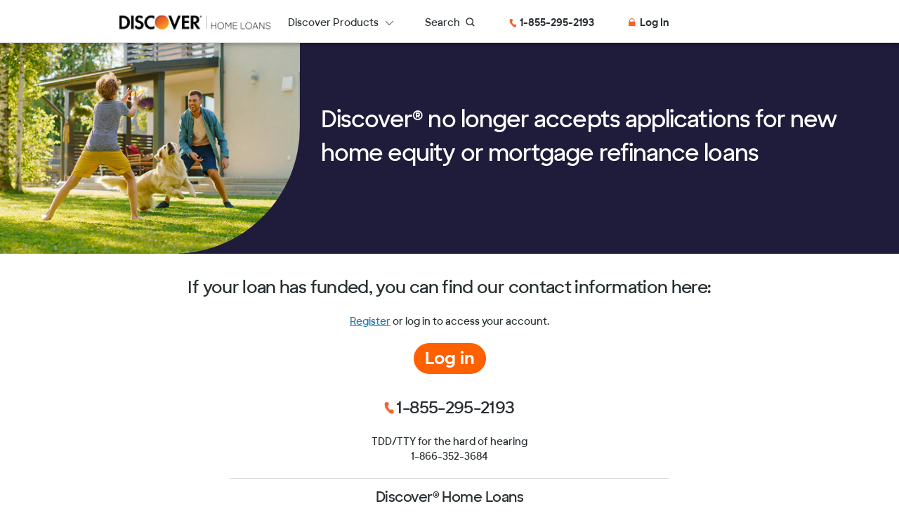

--- FILE ---
content_type: text/html;charset=utf-8
request_url: https://www.discover.com/home-loans/
body_size: 13110
content:
<!DOCTYPE HTML>
<html lang="en">
<head>
    <meta charSet="utf-8"/>
	<meta http-equiv="x-ua-compatible" content="IE=edge,chrome=1"/>
	<meta name="viewport" content="width=device-width, initial-scale=1, shrink-to-fit=no"/>
	<link rel="apple-touch-icon" href="/content/dam/dfs/dfs-home-loans/fav-icon/favicon.ico"/>
	<link rel="apple-touch-icon-precomposed" href="/content/dam/dfs/dfs-home-loans/fav-icon/favicon.ico"/>
    <link rel="shortcut icon" href="/content/dam/dfs/dfs-home-loans/fav-icon/favicon.ico" type="image/x-icon"/>
    <link rel="icon" href="/content/dam/dfs/dfs-home-loans/fav-icon/favicon.ico" type="image/x-icon"/>
    <title>Home Loans | Discover</title>
    <link rel="preload" href="/etc.clientlibs/dfs-core/clientlibs/clientlib-core/resources/font/discoversans/woff2/DiscoverSans-Bold.woff2" as="font" type="font/woff2" crossorigin="anonymous"/>
    <link rel="preload" href="/etc.clientlibs/dfs-core/clientlibs/clientlib-core/resources/font/discoversans/woff2/DiscoverSans-Semibold.woff2" as="font" type="font/woff2" crossorigin="anonymous"/>
    
<meta name="description" content="Discover no longer accepts applications for new home equity or mortgage refinance loans."/>

<link rel="canonical" href="https://www.discover.com/home-loans/"/>
<meta name="google-site-verification" content="uBT1_9Xw5jpBzuDxJg4qts2kQjSzfsRx74Fddw5uchg"/>
<meta name="google-site-verification" content="w-9vVmyq0OwqGpVIg3IMn7abKmOft7y31nNWDxttJx8"/>


<script>
var apiFlag = "true";
apiFlag = "true";
</script>
    

    
    
<link rel="stylesheet" href="/etc.clientlibs/dfs-home-loans/clientlibs/clientlib-base.min.ACSHASH01af5fdb09b8eb5642f480c032d2510d.css" type="text/css">








































<style>
#main-header-wrapper .main-header .apply-now .button{
display:none;
}

#header-wrapper #global-header-wrapper .global-header .apply-now .button{
display:none;
}
#header-wrapper .dropdown-menu .apply-now .button{
display:none;
}
.dhl-header .floatRight {
float:none !important;
}
 
#emergency-banner-container #header-wrapper #main-header-wrapper {
display:none;
}
</style>


<style>
@media screen and (max-width: 767px){
#hp-col-cntrl .aem-Grid .custom-text {
    margin-left: 8.333333%!important;
}
#hp-col-cntrl .aem-Grid .image{
 width: 8.33333333%!important;
}
}
</style>
<style>
#hero-banner .image div {
    position: relative;
    min-height:300px;
    overflow: hidden;
}
#hero-banner .image .cmp-image__image {
    position: absolute;
    top: 0;
    left: 0;
    height: 100%;
    object-fit: cover;
}
#awareness-banner-image .cmp-image__image {
    border-bottom-right-radius: 180px;
}
@media screen and (max-width: 767px) {
    .custom-text h3 {
        font-weight: normal !important;
    }
}
@media screen and (min-width: 940px) and (max-width: 1122px){
#banner-content{
padding-top:25px;
}
}
@media screen and (min-width: 1123px) {
#banner-content{
padding-top:35px;
}
}

.global-header-tabs .help-center  {
display: none !important;
}

.dhl-header #global-header-wrapper .nav-login>a {
font-weight: normal;
}
.dhl-header #header-wrapper .nav-login>a {
font-weight: normal;
}
.dhl-header .dropdown-menu .tertiary-button {
font-weight: normal;
}
.cmp-button {
font-size: 24px;
}
#footer-hyperlinks .contentfragment a, #footer-hyperlinks .custom-text a {
text-decoration: underline !important;
line-height: 22px;
}

</style>

<!-- DL Script Starts  -->
<script>
	var pageName =  window.location.pathname.replace(/^\/|\/$/g, '');
	var pageUrl = window.location.href;
	var urlwithoutQuery = window.location.href.split('?')[0];
	var pageinstance = "";
var serverhost = window.location.hostname;
	if (serverhost != undefined) {
		pageinstance = serverhost.substring(0, serverhost.indexOf('-')); 
		if(pageinstance == 'q'){
			pageinstance = 'stage';
		}else if (pageinstance == undefined || pageinstance == ''){
			pageinstance = 'prod';
		}
	}
	var pathwithoutQuery =  window.location.pathname.replace(/^\/|\/$/g, '');
	var previouspathwithoutQuery = "";
	var debugQuery = window.location.search.replace(/\?/, '');
	var siteDomain = window.location.hostname.split('.')[1] + "." + window.location.hostname.split('.')[2];
	var siteName = window.location.pathname.split('/')[1]; 
	var siteSection = window.location.pathname.split('/')[1] +"/" + window.location.pathname.split('/')[2];
	var siteSubSection = window.location.pathname.split('/')[1] +"/" + window.location.pathname.split('/')[2] +"/"+ window.location.pathname.split('/')[3];
	var searchTerm ="";
	var searchType ="";
	var searchTypeClicked ="";
	var resultType ="";
	var searchResultTypeClicked ="";
		
	if(siteName == undefined){
		siteName ='';
	}
	if(window.location.pathname.split('/')[3] == '' || window.location.pathname.split('/')[3] == undefined) {
		siteSubSection='';
	}
	if(window.location.pathname.split('/')[2] == '' || window.location.pathname.split('/')[2] == undefined) {
		siteSection='';
	}
	if (pageUrl.includes('#')) {
		pageName =  window.location.pathname.replace(/^\/|\/$/g, '') + '/' + window.location.hash;
		pathwithoutQuery =  window.location.pathname.replace(/^\/|\/$/g, '') + '/' + window.location.hash;
	}
		
if(debugQuery.includes('q')) {
	searchType = "PublicSite";
	searchTerm = window.location.search.replace(/\?/,'').split('=')[1].split('&')[0];
}
	
if(debugQuery.includes('srchQ')) {
	searchType = "PublicSite";
	searchTerm = window.location.search.replace(/\?/,'').split('&')[1].split('=')[1].replace(/%20/g, ' ');
		if(window.location.search.replace(/\?/, '').split('=')[0] == "gcmpgn") {
			searchTypeClicked = window.location.search.replace(/\?/,'').split('=')[1].split('&')[0];
			resultType = window.location.search.replace(/\?/,'').split('=')[1].split('_')[3];
		
				if(resultType == "gsap") {
					searchResultTypeClicked = "KeyMatch";
				}
				else if(resultType == "gsan") {
					searchResultTypeClicked = "RegularResult";
				}
				else if(resultType == "sro") {
					searchResultTypeClicked = "QuickResult";
				}	
				else{
					searchResultTypeClicked = "UnknownResult";
				}
		}
	}

var digitalData = {
	page: {
		pageInfo: {
				pageName: pageName,
				pageURL:pageUrl,
				urlwithoutQuery:urlwithoutQuery,
				pageInstanceID: pageinstance,
				pathwithoutQuery:pathwithoutQuery,
				previouspathwithoutQuery:previouspathwithoutQuery,
				debugQuery:debugQuery,
				siteName:siteName,
				siteSection: siteSection,
				siteSubsection:siteSubSection,
				siteDomain: siteDomain			
				}
			},
			
		search: {
				internalSearchTerm:searchTerm,
				internalSearchTypeClicked:searchTypeClicked,
				internalSearchResultTypeClicked:searchResultTypeClicked,
				internalSearchType:searchType
			},
			
		user: {
				customerType:"Prospect"
			},
		privacy: {
			user: {
					acceptance:"optIn"
				}   
			},
		version:  "1.0"
	}
var adobeDataLayer = adobeDataLayer || [];
digitalData.event = adobeDataLayer;
function dataLayerClickEventPush(eventObject) {
    dataLayerEventPush('click', eventObject);
}

let readCookiePpwoq = function(name) {
    let nameEQ = name + "=";
    let ca = document.cookie.split(';');
    for(let i=0;i < ca.length;i++) {
        let c = ca[i];
        while (c.charAt(0)==' ') c = c.substring(1,c.length);
        if (c.indexOf(nameEQ) === 0) return c.substring(nameEQ.length,c.length);
    }
    return null;
};

let dfsedskey = readCookiePpwoq("dfsedskey"),
	ppwoq = document.referrer.replace(/\?.*$/g,"").replace(/^[^:]+:\/\/[^/]+/, '').replace(/#.*/, '');
if(ppwoq == '/' && !dfsedskey) {
	digitalData.page.pageInfo.previouspathwithoutQuery = "gateway/unk";
}
else if(ppwoq == '/' && dfsedskey) {
	digitalData.page.pageInfo.previouspathwithoutQuery = "gateway/knw";
}
else {
	digitalData.page.pageInfo.previouspathwithoutQuery = document.referrer.replace(/\?.*$/g, '').replace(/^[^:]+:\/\/[^/]+/, '').replace(/^\/|\/$/g, '');
}

function dataLayerEventPush(eventType, eventObject) {
    if (!eventObject) {
        console.error("JSON object parameter has to be passed!");
        return;
    }
    if (!eventObject.customLink) {
        console.error("customLink attribute has to be defined!");
        return;
    }
    adobeDataLayer.push({
        event: eventType,
        variables: eventObject
    });
}			
</script>
<!-- DL Script Ends -->

<script src="https://assets.adobedtm.com/1e5ef0994701/32efbc55b353/launch-354264e2310f.min.js" async></script>
    
    
    
    
    


    
    
        <input type="hidden" name="search-region" value="prod" aria-hidden="true"/>
    

                              <script>!function(e){var n="https://s.go-mpulse.net/boomerang/";if("False"=="True")e.BOOMR_config=e.BOOMR_config||{},e.BOOMR_config.PageParams=e.BOOMR_config.PageParams||{},e.BOOMR_config.PageParams.pci=!0,n="https://s2.go-mpulse.net/boomerang/";if(window.BOOMR_API_key="RL6FP-7VUY8-NDC3K-X55B8-GT8C6",function(){function e(){if(!o){var e=document.createElement("script");e.id="boomr-scr-as",e.src=window.BOOMR.url,e.async=!0,i.parentNode.appendChild(e),o=!0}}function t(e){o=!0;var n,t,a,r,d=document,O=window;if(window.BOOMR.snippetMethod=e?"if":"i",t=function(e,n){var t=d.createElement("script");t.id=n||"boomr-if-as",t.src=window.BOOMR.url,BOOMR_lstart=(new Date).getTime(),e=e||d.body,e.appendChild(t)},!window.addEventListener&&window.attachEvent&&navigator.userAgent.match(/MSIE [67]\./))return window.BOOMR.snippetMethod="s",void t(i.parentNode,"boomr-async");a=document.createElement("IFRAME"),a.src="about:blank",a.title="",a.role="presentation",a.loading="eager",r=(a.frameElement||a).style,r.width=0,r.height=0,r.border=0,r.display="none",i.parentNode.appendChild(a);try{O=a.contentWindow,d=O.document.open()}catch(_){n=document.domain,a.src="javascript:var d=document.open();d.domain='"+n+"';void(0);",O=a.contentWindow,d=O.document.open()}if(n)d._boomrl=function(){this.domain=n,t()},d.write("<bo"+"dy onload='document._boomrl();'>");else if(O._boomrl=function(){t()},O.addEventListener)O.addEventListener("load",O._boomrl,!1);else if(O.attachEvent)O.attachEvent("onload",O._boomrl);d.close()}function a(e){window.BOOMR_onload=e&&e.timeStamp||(new Date).getTime()}if(!window.BOOMR||!window.BOOMR.version&&!window.BOOMR.snippetExecuted){window.BOOMR=window.BOOMR||{},window.BOOMR.snippetStart=(new Date).getTime(),window.BOOMR.snippetExecuted=!0,window.BOOMR.snippetVersion=12,window.BOOMR.url=n+"RL6FP-7VUY8-NDC3K-X55B8-GT8C6";var i=document.currentScript||document.getElementsByTagName("script")[0],o=!1,r=document.createElement("link");if(r.relList&&"function"==typeof r.relList.supports&&r.relList.supports("preload")&&"as"in r)window.BOOMR.snippetMethod="p",r.href=window.BOOMR.url,r.rel="preload",r.as="script",r.addEventListener("load",e),r.addEventListener("error",function(){t(!0)}),setTimeout(function(){if(!o)t(!0)},3e3),BOOMR_lstart=(new Date).getTime(),i.parentNode.appendChild(r);else t(!1);if(window.addEventListener)window.addEventListener("load",a,!1);else if(window.attachEvent)window.attachEvent("onload",a)}}(),"".length>0)if(e&&"performance"in e&&e.performance&&"function"==typeof e.performance.setResourceTimingBufferSize)e.performance.setResourceTimingBufferSize();!function(){if(BOOMR=e.BOOMR||{},BOOMR.plugins=BOOMR.plugins||{},!BOOMR.plugins.AK){var n=""=="true"?1:0,t="",a="aocv32qxhwxcc2lmvdnq-f-c516536e9-clientnsv4-s.akamaihd.net",i="false"=="true"?2:1,o={"ak.v":"39","ak.cp":"943926","ak.ai":parseInt("193995",10),"ak.ol":"0","ak.cr":8,"ak.ipv":4,"ak.proto":"h2","ak.rid":"2758d35f","ak.r":47376,"ak.a2":n,"ak.m":"x","ak.n":"essl","ak.bpcip":"3.133.93.0","ak.cport":56824,"ak.gh":"23.200.85.111","ak.quicv":"","ak.tlsv":"tls1.3","ak.0rtt":"","ak.0rtt.ed":"","ak.csrc":"-","ak.acc":"","ak.t":"1768728795","ak.ak":"hOBiQwZUYzCg5VSAfCLimQ==hgso6s9qukMsf7tg8WYnXjjakTn+EXAMVMkO0LZW181IL4XXjMjUafcWlF1goV92JS/fWJlP4pW6CUmjnVxXNFYDify9WvmFj4ABNHetq5kV/fX7chq3DfNXoBmXsda7+4RUxgJzGqKuJwtY/WfwYqzAd5Soz7PV4yk3jV57uzhepZA8ZAPmtP19XeChNye2aYv4uCRM8WjTlDmc+YyWyWQp3feRuFdFh07tqJiZUm1/VIFvc1yFBgL16xMsV07iDcdPs63r+0LmNDQq2VBrUg4HVW+g1BVKAnMlfolRe9AGobgIh4F5I/0bQ3/a1eCrHrqlAyq1Cj83pc2E+nktd4098lUAt9GYIjiWB8q3yRyEbPKI2sDXieCpppHbg3vj22EErGzst+rwoqiOSABJI1Y2srtjI0fMrjCqC5DMVlc=","ak.pv":"594","ak.dpoabenc":"","ak.tf":i};if(""!==t)o["ak.ruds"]=t;var r={i:!1,av:function(n){var t="http.initiator";if(n&&(!n[t]||"spa_hard"===n[t]))o["ak.feo"]=void 0!==e.aFeoApplied?1:0,BOOMR.addVar(o)},rv:function(){var e=["ak.bpcip","ak.cport","ak.cr","ak.csrc","ak.gh","ak.ipv","ak.m","ak.n","ak.ol","ak.proto","ak.quicv","ak.tlsv","ak.0rtt","ak.0rtt.ed","ak.r","ak.acc","ak.t","ak.tf"];BOOMR.removeVar(e)}};BOOMR.plugins.AK={akVars:o,akDNSPreFetchDomain:a,init:function(){if(!r.i){var e=BOOMR.subscribe;e("before_beacon",r.av,null,null),e("onbeacon",r.rv,null,null),r.i=!0}return this},is_complete:function(){return!0}}}}()}(window);</script></head>
<body class="page basepage basicpage dhl-basepage white home-loans columncontainer optimize-dhl-analytics" id="home-loans-main-page">


    



    
<div class="main-container">

<div class="home-loans columncontainer optimize-dhl-analytics">

    <div class="root responsivegrid">


<div class="aem-Grid aem-Grid--12 aem-Grid--default--12 ">
    
    <div class="container responsivegrid aem-GridColumn aem-GridColumn--default--12">


    
    
    <div id="emergency-banner-container" class="cmp-container">
        


<div class="aem-Grid aem-Grid--12 aem-Grid--default--12 ">
    
    <div class="experiencefragment aem-GridColumn aem-GridColumn--default--12">

    
    

    



<div class="xf-content-height">
    


<div class="aem-Grid aem-Grid--12 aem-Grid--default--12 ">
    
    <div class="dhl-header aem-GridColumn aem-GridColumn--default--12"><div id="mainContent"><a href="#skipContainerId" tabindex="0">Skip to content</a></div>

    <div id="header-wrapper" class="dhl-header">
        



    <div id="global-header-wrapper" role="banner">
        <div class="global-header">
            <span class="hamburger-icon">
                <a class="menu-buttons floatLeft header-icons" data-overlay-open="menu-overlay" aria-haspopup="true" role="button">
                    <span class="callfor-accessibility">Close</span>
                </a>
            </span>
            <div class="logo-container floatLeft nomobile-image" itemscope itemtype="https://schema.org/Organization" aria-label="Discover Home Loans Logo">
                <div class="image custom-text text">


    <div class="cmp-text" style="background-color:" id="discover-logo-desktop">
        <p><a class="cmp-image__link" href="https://www.discover.com/home-loans/">Discover Home Loans</a> <span class="sr-only">Discover Home Loans</span></p>

        
    </div>

</div>

            </div>
            <div class="logo-container floatLeft mobile-image" itemscope itemtype="https://schema.org/Organization" aria-label="Discover Home Loans Logo">
                <div class="mobileimage custom-text text">


    <div class="cmp-text" style="background-color:" id="discover-logo-mobile">
        <p><a href="https://www.discover.com/home-loans/">Discover Home Loans</a> <span class="sr-only">Discover Home Loans</span></p>

        
    </div>

</div>

            </div>
            <div class="apply-now floatRight floatRight mobile-get_started">
                <div class="button">
<button type="button" id="button-ec40d8f079" class="cmp-button" data-current-resource="/content/experience-fragments/dfs/dfs-home-loans/global/Header_Page_xf_v01/header-2/jcr:content/root/dhl_header_copy/button">
    
    

    
</button>
</div>

            </div>
            <ul class="global-header-tabs DesktopMobileBlackSmall-Normal floatRight" role="navigation" aria-describedby="Discover Logo,Discover Products,Search,Help Center,Call Help Desk, Log In">
                <li class="nav-discover-products on-hover on-tab-select" role="menu">
                    <a aria-expanded="false" aria-haspopup="true" role="link" data-toggle="dropdown" aria-label="List of Discover Products" class="dropdown-toggle" href="#">Discover Products
                        <span class="dropdown-icon header-icons"></span>
                    </a>
                    <ul class="dropdown-menu" role="menu">
                        <li role="presentation">
                            <a role="menuitem" href="https://www.discover.com/credit-cards/" title="">Credit Cards</a>
                        </li>
                    
                        <li role="presentation">
                            <a role="menuitem" href="https://www.discover.com/online-banking/" title="">Online Banking</a>
                        </li>
                    
                        <li role="presentation">
                            <a role="menuitem" href="https://www.discover.com/personal-loans/" title="">Personal Loans</a>
                        </li>
                    </ul>
                </li>
                <li class="nav-search on-hover" role="menu">
                    <a href="#" class="dropdown-toggle" role="button" aria-expanded="false" aria-label="Click to open Search Input" aria-haspopup="true">Search
                        <span class="search-icon header-icons"></span>
                    </a>
                </li>
                <div class="dropdown-menu search-menu" tabindex="-1">
                    <div class="search-rectangle">


                        <form id="suggestion_form" class="suggestion_form active" name="search" role="search" data-url="/acnav/scripts/suggestion_form.php?search=" action="https://www.discover.com/search/search.html" method="get" autocomplete="off">
                            <label for="predict-input" class="sr-only search-text">Search Discover</label>
                            <span id="initInstr" style="display: none;">When
												autocomplete results are available use up and down arrows to
												review and enter to select. Touch device users, explore by
												touch or with swipe gestures.</span>
                            <div aria-live="assertive" class="sr-only"></div>
                            <div class="search-container" aria-label="Enter search query">
                                <input type="text" placeholder="Search" autocomplete="off" id="predict-input" maxlength="256" name="q" tabindex="0"/>
                                <input type="hidden" name="proxystylesheet" value="internet_cm_fe" tabindex="-1"/>
                                <span class="magnifying-glass header-icons"></span>
                            </div>

                            <ul role="menu" id="search-suggestions">
                            </ul>
                        </form>

                    </div>
                </div>
                <li class="on-hover help-center" role="link">

                    <div class="text custom-text">


    <div class="cmp-text" style="background-color:">
        
        
    </div>

</div>


                </li>
                <li class="nav-phone-no" aria-label="Place a direct call to Help center" role="link">
                    <div class="phonetext custom-text text">


    <div class="cmp-text" style="background-color:">
        <p><span class="MetaWebPro-Bold"><a href="tel:18552952193">1-855-295-2193</a> </span><span class="sr-only">Phone no</span></p>

        
    </div>

</div>

                </li>
                <li class="nav-login on-tab-select" role="menu">
                    <a href="#" aria-expanded="false" aria-haspopup="true" role="link" class="dropdown-toggle" aria-label="Login Options">
                        <span class="log-in-icon header-icons"></span>Log In</a>
                    <ul class="dropdown-menu" role="menubar">
                        <li role="menuitem">
                            <a class="tertiary-button" href="https://discoverhomeloans.mtgsvc.com/Account/UserLogin?conn=085%7B0a6e118f-71b2-4e0f-80d6-dc28680a6e60%7D" title=" My loan is funded" tabindex="0" role="button"> My loan is funded</a>
                        </li>
                    </ul>
                </li>
            </ul>
        </div>
    </div>

        
    <!-- Navigation Menu-->
    <div id="main-header-wrapper" role="navigation" class="sticky" aria-describedby="Home page,Home Equity,Mortgage Refinance,Rates & Calculators,Articles & More">
        <div class="main-header">
            <ul class="main-header-tabs DesktopMobileBlackP-Normal floatLeft" role="menubar">

                <li class="nav-link" role="presentation">
                    
                    <a aria-label="Go to home page" role="link" href="/home-loans/" title="">
                        <span class="home-icon header-icons background-image" role="img" aria-label="Home Page"></span>
                    </a>
                </li>

                
            </ul>

            <div class="apply-now floatRight">
                <div>
                    <h5 class="DesktopBlackH5-Normal start-text">Start Your Application Online</h5>
                </div>
                <div>
                    <div class="button">
<button type="button" id="button-ec40d8f079" class="cmp-button" data-current-resource="/content/experience-fragments/dfs/dfs-home-loans/global/Header_Page_xf_v01/header-2/jcr:content/root/dhl_header_copy/button">
    
    

    
</button>
</div>

                </div>
            </div>
        </div>
    </div>

        

<div class="bg-menu-overlay"></div>
<div id="menu-sm" aria-hidden="false" data-overlay-layer="1">
    <div class="menu-wrapper">
        <ul class="dropdown-menu DesktopMobileBlackP-Normal">
            <li class="apply-and-call">
                <div class="apply-now">
					<div class="button">
<button type="button" id="button-ec40d8f079" class="cmp-button" data-current-resource="/content/experience-fragments/dfs/dfs-home-loans/global/Header_Page_xf_v01/header-2/jcr:content/root/dhl_header_copy/button">
    
    

    
</button>
</div>

                </div>
                <div class="nav-phone-no nav-link">
					<div class="phonetext custom-text text">


    <div class="cmp-text" style="background-color:">
        <p><span class="MetaWebPro-Bold"><a href="tel:18552952193">1-855-295-2193</a> </span><span class="sr-only">Phone no</span></p>

        
    </div>

</div>

                </div>
            </li>
            <li class="nav-link">
                <a href="/home-loans/" title="Home" role="button" data-ripple>Home</a>
            </li>
            

			
                <li class="nav-discover-products dropdown-toggle nav-link" role="menu">
                    <a aria-expanded="false" aria-haspopup="true" data-ripple role="button" href="#">Discover Products
                        <span class="dropdown-icon header-icons floatRight"></span>
                    </a>
                </li>
                <ul class="dropdown-menu">
                    <li role="presentation">
                        <a role="menuitem" href="https://www.discover.com/credit-cards/" title="" data-ripple>Credit Cards</a>
                    </li>
                
                    <li role="presentation">
                        <a role="menuitem" href="https://www.discover.com/online-banking/" title="" data-ripple>Online Banking</a>
                    </li>
                
                    <li role="presentation">
                        <a role="menuitem" href="https://www.discover.com/personal-loans/" title="" data-ripple>Personal Loans</a>
                    </li>
                </ul>

                <li class="nav-search nav-link m_search" role="menu">
                    <a aria-expanded="false" aria-haspopup="true" data-ripple role="button" href="#">Search
                        <span class="search-icon header-icons floatRight"></span>
                    </a>
                </li>
                <div class="dropdown-menu borderBottom search-menu">
                    <div class="search-rectangle" handheld>
                        <div class="search-container">
                            <form id="suggestion_form" class="suggestion_form active" name="search" role="search" data-url="/acnav/scripts/suggestion_form.php?search=" action="https://www.discover.com/search/search.html" method="get" autocomplete="off">
                                <label for="predict-input" class="sr-only search-text">Search Discover</label>
										<span id="initInstr" style="display: none;">When autocomplete results are available use up and down arrows to review and enter to select.  Touch device users, explore by touch or with swipe gestures.</span>
										<div aria-live="assertive" class="sr-only"></div>
										<input type="text" autocomplete="off" placeholder="Search" maxlength="256" name="q" id="predict-input" tabindex="0"/>
										<span>
                                            <span class="search-icon header-icons"></span>
                                            <ul role="menu" id="search-suggestions"></ul>
                                        </span>
                            </form>
                        </div>
                    </div>
                </div>
                <li class="nav-link">
                    <div class="text custom-text">


    <div class="cmp-text" style="background-color:">
        
        
    </div>

</div>

                </li>
                <li class="nav-login nav-link dropdown-toggle" role="menu">
                    <a href="#" data-ripple>
                        <span class="log-in-icon header-icons"></span>Log In</a>
    
                </li>
                <ul class="dropdown-menu nav-login">
                    <li role="presentation">
                        <a class="tertiary-button" href="https://discoverhomeloans.mtgsvc.com/Account/UserLogin?conn=085%7B0a6e118f-71b2-4e0f-80d6-dc28680a6e60%7D" title=" My loan is funded" tabindex="0" role="menuitem"> My loan is funded</a>
                    </li>
                </ul>
			

        </ul>

    </div>
</div>


    </div>
</div>

    
</div>

</div>
</div>

    
</div>

    </div>

    
</div>
<div class="responsivegrid aem-GridColumn aem-GridColumn--default--12">


<div class="aem-Grid aem-Grid--12 aem-Grid--default--12 ">
    
    <div class="container responsivegrid image-full-width space-pt-0 space-pr-0 space-pl-0 space-pb-0 aem-GridColumn aem-GridColumn--default--12">


    
    
    <div id="hero-banner" class="cmp-container" style="background-color:#1f1b3a;">
        


<div class="aem-Grid aem-Grid--12 aem-Grid--tablet--12 aem-Grid--default--12 aem-Grid--phone--12 ">
    
    <div class="container responsivegrid space-pt-0 space-pr-0 space-pl-0 space-pb-0 aem-GridColumn--offset--tablet--0 aem-GridColumn--default--none aem-GridColumn--phone--none aem-GridColumn--tablet--5 aem-GridColumn--phone--12 aem-GridColumn--tablet--none aem-GridColumn aem-GridColumn--offset--phone--0 aem-GridColumn--offset--default--0 aem-GridColumn--default--4">


    
    
    <div id="container-0fe07be2ae" class="cmp-container">
        


<div class="aem-Grid aem-Grid--4 aem-Grid--tablet--5 aem-Grid--default--4 aem-Grid--phone--12 ">
    
    <div class="image space-pt-0 space-pr-0 space-pl-0 space-pb-0 aem-GridColumn--offset--tablet--0 aem-GridColumn--default--none aem-GridColumn--phone--none aem-GridColumn--tablet--5 aem-GridColumn--phone--12 aem-GridColumn--tablet--none aem-GridColumn aem-GridColumn--offset--phone--0 aem-GridColumn--offset--default--0 aem-GridColumn--default--4">
<div data-cmp-is="image" data-cmp-lazythreshold="0" data-cmp-src="/content/discover/en/home-loans/_jcr_content/root/responsivegrid/container_copy_copy/container_copy/image.coreimg.90{.width}.jpeg/1752147614227/awareness-banner-desktop.jpeg" data-cmp-widths="940" data-asset="/content/dam/dfs/dfs-home-loans/images/single-images/Awareness-banner-desktop.jpg" data-asset-id="008ed5c6-567e-4c18-9f8e-a07885950e84" data-title="Banner image" id="awareness-banner-image" class="cmp-image" itemscope itemtype="http://schema.org/ImageObject">
    
        
            
            <img src="/content/discover/en/home-loans/_jcr_content/root/responsivegrid/container_copy_copy/container_copy/image.coreimg.90.940.jpeg/1752147614227/awareness-banner-desktop.jpeg" class="cmp-image__image" itemprop="contentUrl" data-cmp-hook-image="image" alt="Banner image"/>
            
        
    
    
    
</div>

    

</div>

    
</div>

    </div>

    
</div>
<div class="container responsivegrid ipad-plr-10 space-pt-30 space-pl-20 mobspace-pt-0 mobspace-pb-20 mobspace-pr-10 aem-GridColumn--offset--tablet--0 aem-GridColumn--default--none aem-GridColumn--phone--none aem-GridColumn--phone--12 aem-GridColumn--tablet--none aem-GridColumn aem-GridColumn--default--8 aem-GridColumn--tablet--7 aem-GridColumn--offset--phone--0 aem-GridColumn--offset--default--0">


    
    
    <div id="banner-content" class="cmp-container">
        


<div class="aem-Grid aem-Grid--8 aem-Grid--tablet--7 aem-Grid--default--8 aem-Grid--phone--12 ">
    
    <div class="custom-text text space-pt-20 space-pb-20 space-pr-20 space-pl-10 ipad-plr-10 mobspace-pt-30 mobspace-pb-20 mobspace-pl-10 mobspace-pr-10 aem-GridColumn--offset--tablet--0 aem-GridColumn--default--none aem-GridColumn--phone--none aem-GridColumn--phone--12 aem-GridColumn--tablet--none aem-GridColumn aem-GridColumn--default--8 aem-GridColumn--offset--phone--0 aem-GridColumn--offset--default--0">


    <div class="cmp-text" style="background-color:">
        <h2><span class="MetaWebPro-Light"><span style="color: rgb(255,255,255);">Discover® no longer accepts applications for new home equity or mortgage refinance loans </span></span></h2>

        
    </div>

</div>

    
</div>

    </div>

    
</div>

    
</div>

    </div>

    
</div>
<div class="container responsivegrid max-width-940 space-pt-30 space-pb-30 aem-GridColumn aem-GridColumn--default--12">


    
    
    <div id="container-4035b8cae5" class="cmp-container">
        


<div class="aem-Grid aem-Grid--12 aem-Grid--default--12 ">
    
    <div class="experiencefragment aem-GridColumn aem-GridColumn--default--12">

    
    

    



<div class="xf-content-height">
    


<div class="aem-Grid aem-Grid--12 aem-Grid--default--12 aem-Grid--phone--12 ">
    
    <div class="custom-text text space-pb-20 space-pr-20 space-pl-20 aem-GridColumn aem-GridColumn--default--12">


    <div class="cmp-text" style="background-color:">
        <h3 style="text-align: center;">If your loan has funded, you can find our contact information here:<br />
</h3>

        
    </div>

</div>
<div class="container responsivegrid space-pt-10 aem-GridColumn--phone--none aem-GridColumn--default--hide aem-GridColumn--phone--12 aem-GridColumn aem-GridColumn--default--12 aem-GridColumn--offset--phone--0 aem-GridColumn--offset--default--0">


    
    
    <div id="container-581e800ee1" class="cmp-container">
        


<div class="aem-Grid aem-Grid--12 aem-Grid--default--12 ">
    
    
    
</div>

    </div>

    
</div>
<div class="custom-text text space-pb-20 aem-GridColumn aem-GridColumn--default--12">


    <div class="cmp-text" style="background-color:">
        <p style="text-align: center;"><span class="MetaWebPro-Normal"><a href="https://discoverhomeloans.mtgsvc.com/Account/UserLogin?conn=085%7B0a6e118f-71b2-4e0f-80d6-dc28680a6e60%7D" id="skipContainerId">Register</a> or log in to access your account.</span></p>

        
    </div>

</div>
<div class="container responsivegrid space-pb-30 aem-GridColumn aem-GridColumn--default--12">


    
    
    <div id="container-6b5bb7244e" class="cmp-container">
        


<div class="aem-Grid aem-Grid--12 aem-Grid--default--12 ">
    
    <div class="button cmp-button--primary c-align-center auto-width aem-GridColumn aem-GridColumn--default--12">
<a id="button-7c273db1cb" class="cmp-button" href="https://discoverhomeloans.mtgsvc.com/Account/UserLogin?conn=085%7B0a6e118f-71b2-4e0f-80d6-dc28680a6e60%7D/" aria-label="Log in" data-current-resource="/content/experience-fragments/dfs/dfs-home-loans/contact-us/Contactus_Page_xf-v01/Current_Customer/jcr:content/root/container/button">
    
    <span class="cmp-button__icon cmp-button__icon--lock" aria-hidden="true"></span>

    <span class="cmp-button__text">Log in</span>
</a>
</div>

    
</div>

    </div>

    
</div>
<div class="custom-text text h3-tag-style color-inherit aem-GridColumn aem-GridColumn--default--12">


    <div class="cmp-text" style="background-color:" id="phone-number">
        <p style="text-align: center;"><span class="anchor-nounderline"><span class="sr-only">Phone-icon</span><a href="tel:18552952193">1-855-295-2193</a></span></p>

        
    </div>

</div>
<div class="custom-text text space-pt-20 space-pb-20 aem-GridColumn aem-GridColumn--default--12">


    <div class="cmp-text" style="background-color:">
        <p style="text-align: center;"><span class="MetaWebPro-Normal">TDD/TTY for the hard of hearing<br />
 1-866-352-3684</span></p>

        
    </div>

</div>
<div class="container responsivegrid space-pr-10 space-pl-10 aem-GridColumn--phone--none aem-GridColumn--default--hide aem-GridColumn--phone--12 aem-GridColumn aem-GridColumn--default--12 aem-GridColumn--offset--phone--0 aem-GridColumn--offset--default--0">


    
    
    <div id="container-8f243992b7" class="cmp-container">
        


<div class="aem-Grid aem-Grid--12 aem-Grid--default--12 ">
    
    <div class="separator sp-1 aem-GridColumn aem-GridColumn--default--12">

<div id="separator-f6d9d5a5cd" class="cmp-separator">
    <hr class="cmp-separator__horizontal-rule"/>
</div></div>

    
</div>

    </div>

    
</div>
<div class="separator sp-1 aem-GridColumn--phone--hide aem-GridColumn--default--none aem-GridColumn--phone--12 aem-GridColumn aem-GridColumn--default--8 aem-GridColumn--offset--default--2 aem-GridColumn--offset--phone--0">

<div id="separator-a37e3f9baf" class="cmp-separator">
    <hr class="cmp-separator__horizontal-rule"/>
</div></div>
<div class="custom-text text space-pt-10 aem-GridColumn--phone--none aem-GridColumn--phone--12 aem-GridColumn aem-GridColumn--default--12 aem-GridColumn--offset--phone--0">


    <div class="cmp-text" style="background-color:">
        <h4 style="text-align: center;"><span class="MetaWebPro-Normal">Discover® Home Loans</span></h4>

        
    </div>

</div>
<div class="custom-text text space-pt-10 mobspace-pb-30 aem-GridColumn aem-GridColumn--default--12">


    <div class="cmp-text" style="background-color:">
        <p style="text-align: center;"><span class="MetaWebPro-Normal">1 Corporate Drive, Suite 360 Lake </span></p>
<p style="text-align: center;"><span class="MetaWebPro-Normal">Zurich, IL 60047-8945</span></p>

        
    </div>

</div>

    
</div>

</div>
</div>

    
</div>

    </div>

    
</div>
<div class="container responsivegrid aem-GridColumn aem-GridColumn--default--12">


    
    
    <div id="container-20afb407c8" class="cmp-container" style="background-color:#23233F;">
        


<div class="aem-Grid aem-Grid--12 aem-Grid--default--12 ">
    
    <div class="custom-text text space-pt-30 space-pb-30 mobspace-pl-10 mobspace-pr-10 aem-GridColumn aem-GridColumn--default--12">


    <div class="cmp-text" style="background-color:#23233F">
        <h2 style="text-align: center;"><span style="color: rgb(255,255,255);">Discover + Capital One FAQs</span><br />
</h2>

        
    </div>

</div>

    
</div>

    </div>

    
</div>
<div class="colctrlcomp dtb0-mtb0 aem-GridColumn aem-GridColumn--default--12">


<!--Start of com.discover.dhl.core.bean.Columns@2f9e561d Columns-->

<div class="container-fluid">
	
	
		<div style="background-color: #f7fafd">
	
	
	<div class="row">

		
			
			
			
			<div class="col-md-12 col-sm-12 dhl-col-cntl">
				


<div class="aem-Grid aem-Grid--12 aem-Grid--default--12 aem-Grid--phone--12 ">
    
    <div class="accordion panelcontainer tertiary aem-GridColumn--default--none aem-GridColumn--phone--none aem-GridColumn--phone--12 aem-GridColumn aem-GridColumn--default--10 aem-GridColumn--offset--phone--0 aem-GridColumn--offset--default--1">
<div id="accordion-76e9e7bf4e" class="cmp-accordion" data-cmp-is="accordion" data-placeholder-text="false">
    <div class="cmp-accordion__item" data-cmp-hook-accordion="item" data-cmp-data-layer="{&#34;accordion-76e9e7bf4e-item-0104620805&#34;:{&#34;@type&#34;:&#34;dfs-home-loans/components/gen-components/accordion/item&#34;,&#34;repo:modifyDate&#34;:&#34;2025-07-10T12:55:53Z&#34;,&#34;dc:title&#34;:&#34;What is changing?&#34;}}" data-cmp-expanded>
        <h2 class="cmp-accordion__header">
            <button id="accordion-76e9e7bf4e-item-0104620805-button" class="cmp-accordion__button cmp-accordion__button--expanded" type="button" aria-controls="accordion-76e9e7bf4e-item-0104620805-panel" data-cmp-hook-accordion="button">
                <span class="cmp-accordion__title">What is changing?</span>
                <span class="cmp-accordion__icon"></span>
            </button>
        </h2>
        <div data-cmp-hook-accordion="panel" id="accordion-76e9e7bf4e-item-0104620805-panel" class="cmp-accordion__panel cmp-accordion__panel--expanded" role="region" aria-labelledby="accordion-76e9e7bf4e-item-0104620805-button"><div class="contentfragment">

    
    
        
    <dl data-path="/content/dam/dfs/dfs-home-loans/dhl-content-fragments/faqs-answers/home-loans-page-faqs" data-type="dfs/dfs-home-loans/models/dhl-fragment-model" class="cmp-contentfragment">
        
    <div class="cmp-contentfragment__element cmp-contentfragment__element--Main">
        <dt class="cmp-contentfragment__element-label">Main</dt>
        <dd class="cmp-contentfragment__element-value">
            
            
            <p>Nothing is changing with your loan at this point. You can login and make payments as you have done in the past.</p>

        </dd>
    </div>

    </dl>

    


    

</div>
</div>
    </div>
<div class="cmp-accordion__item" data-cmp-hook-accordion="item" data-cmp-data-layer="{&#34;accordion-76e9e7bf4e-item-961bcb8eca&#34;:{&#34;@type&#34;:&#34;dfs-home-loans/components/gen-components/accordion/item&#34;,&#34;repo:modifyDate&#34;:&#34;2025-07-10T12:56:33Z&#34;,&#34;dc:title&#34;:&#34;Can I still apply for a loan? &#34;}}">
        <h2 class="cmp-accordion__header">
            <button id="accordion-76e9e7bf4e-item-961bcb8eca-button" class="cmp-accordion__button" type="button" aria-controls="accordion-76e9e7bf4e-item-961bcb8eca-panel" data-cmp-hook-accordion="button">
                <span class="cmp-accordion__title">Can I still apply for a loan? </span>
                <span class="cmp-accordion__icon"></span>
            </button>
        </h2>
        <div data-cmp-hook-accordion="panel" id="accordion-76e9e7bf4e-item-961bcb8eca-panel" class="cmp-accordion__panel cmp-accordion__panel--hidden" role="region" aria-labelledby="accordion-76e9e7bf4e-item-961bcb8eca-button"><div class="contentfragment">

    
    
        
    <dl data-path="/content/dam/dfs/dfs-home-loans/dhl-content-fragments/faqs-answers/home-loans-page-faqs" data-type="dfs/dfs-home-loans/models/dhl-fragment-model" class="cmp-contentfragment">
        
    <div class="cmp-contentfragment__element cmp-contentfragment__element--Main">
        <dt class="cmp-contentfragment__element-label">Main</dt>
        <dd class="cmp-contentfragment__element-value">
            
            
            <p>We are no longer accepting new home loan applications.</p>

        </dd>
    </div>

    </dl>

    


    

</div>
</div>
    </div>
<div class="cmp-accordion__item" data-cmp-hook-accordion="item" data-cmp-data-layer="{&#34;accordion-76e9e7bf4e-item-f221e2cbdd&#34;:{&#34;@type&#34;:&#34;dfs-home-loans/components/gen-components/accordion/item&#34;,&#34;repo:modifyDate&#34;:&#34;2025-07-10T12:57:45Z&#34;,&#34;dc:title&#34;:&#34;What about my personal information? Does it stay protected? &#34;}}">
        <h2 class="cmp-accordion__header">
            <button id="accordion-76e9e7bf4e-item-f221e2cbdd-button" class="cmp-accordion__button" type="button" aria-controls="accordion-76e9e7bf4e-item-f221e2cbdd-panel" data-cmp-hook-accordion="button">
                <span class="cmp-accordion__title">What about my personal information? Does it stay protected? </span>
                <span class="cmp-accordion__icon"></span>
            </button>
        </h2>
        <div data-cmp-hook-accordion="panel" id="accordion-76e9e7bf4e-item-f221e2cbdd-panel" class="cmp-accordion__panel cmp-accordion__panel--hidden" role="region" aria-labelledby="accordion-76e9e7bf4e-item-f221e2cbdd-button"><div class="contentfragment">

    
    
        
    <dl data-path="/content/dam/dfs/dfs-home-loans/dhl-content-fragments/faqs-answers/home-loans-page-faqs" data-type="dfs/dfs-home-loans/models/dhl-fragment-model" class="cmp-contentfragment">
        
    <div class="cmp-contentfragment__element cmp-contentfragment__element--Main">
        <dt class="cmp-contentfragment__element-label">Main</dt>
        <dd class="cmp-contentfragment__element-value">
            
            
            <p>Yes, we’re still looking out for your personal information. Your security stays a top priority.</p>
<p> </p>
<p> </p>
<p>Safeguard your account: scammers who claim to be Discover or Capital One may contact you asking for sensitive information. Remember we won't contact you about these changes asking you to provide us with sensitive information such as your account number, password, or a one-time code. If ever in doubt, please call us directly.</p>
<p> </p>
<p> </p>
<p>For more tips on how to avoid scams, visit our <a href="https://www.discover.com/credit-cards/member-benefits/security/scam-protection/" target="_blank">scam protection page</a>.</p>

        </dd>
    </div>

    </dl>

    


    

</div>
</div>
    </div>
<div class="cmp-accordion__item" data-cmp-hook-accordion="item" data-cmp-data-layer="{&#34;accordion-76e9e7bf4e-item-2794a35e0d&#34;:{&#34;@type&#34;:&#34;dfs-home-loans/components/gen-components/accordion/item&#34;,&#34;repo:modifyDate&#34;:&#34;2025-07-10T12:58:11Z&#34;,&#34;dc:title&#34;:&#34;Where can I get news and updates about the Discover/Capital One merger? &#34;}}">
        <h2 class="cmp-accordion__header">
            <button id="accordion-76e9e7bf4e-item-2794a35e0d-button" class="cmp-accordion__button" type="button" aria-controls="accordion-76e9e7bf4e-item-2794a35e0d-panel" data-cmp-hook-accordion="button">
                <span class="cmp-accordion__title">Where can I get news and updates about the Discover/Capital One merger? </span>
                <span class="cmp-accordion__icon"></span>
            </button>
        </h2>
        <div data-cmp-hook-accordion="panel" id="accordion-76e9e7bf4e-item-2794a35e0d-panel" class="cmp-accordion__panel cmp-accordion__panel--hidden" role="region" aria-labelledby="accordion-76e9e7bf4e-item-2794a35e0d-button"><div class="contentfragment">

    
    
        
    <dl data-path="/content/dam/dfs/dfs-home-loans/dhl-content-fragments/faqs-answers/home-loans-page-faqs" data-type="dfs/dfs-home-loans/models/dhl-fragment-model" class="cmp-contentfragment">
        
    <div class="cmp-contentfragment__element cmp-contentfragment__element--Main">
        <dt class="cmp-contentfragment__element-label">Main</dt>
        <dd class="cmp-contentfragment__element-value">
            
            
            <p>Visit our <a href="https://www.discover.com/faqs/merger/" target="_blank">Frequently Asked Questions page</a> for the latest information.</p>

        </dd>
    </div>

    </dl>

    


    

</div>
</div>
    </div>

    
</div>
</div>

    
</div>

			</div>
		

	</div>
</div>


	</div>

<!--End of Columns-->
</div>
<div class="experiencefragment aem-GridColumn aem-GridColumn--default--12">

    
    

    



<div class="xf-content-height">
    


<div class="aem-Grid aem-Grid--12 aem-Grid--default--12 ">
    
    <div class="dhl-modal large aem-GridColumn aem-GridColumn--default--12">
<section class="modals-wrapper">
    
    <div class="modal disclosure-modal" tabindex="-1" data-backdrop="true" data-keyboard="false" id="modalDialog-APRDisclosure">
        <div class="modal-dialog modal-dialog-centered">
            <div class="modal-content">
                <div class="modal-header">
                    <div>




    
    
    <div class="contentfragment MetaWebPro-Light fc-site-black space-pt-30 space-pb-30">

    
    
        
    <dl data-path="/content/dam/dfs/dfs-home-loans/dhl-content-fragments/disclosure/disclosure_apr" data-type="dfs/dfs-home-loans/models/dhl-fragment-model" class="cmp-contentfragment">
        
    <div class="cmp-contentfragment__element cmp-contentfragment__element--Main">
        <dt class="cmp-contentfragment__element-label">Main</dt>
        <dd class="cmp-contentfragment__element-value">
            
            
            <h3 style="text-align: center;"><b>APR disclosure</b></h3>

        </dd>
    </div>

    </dl>

    


    

</div>


</div>
                    <div></div>
                    <a class=" lnk-close-modal disclosure-close" data-dismiss="modal" href="#">
                        <span class="callfor-accessibility">Close</span>
                        <span class="dhl-close"></span>
                    </a>
                </div>
                <div class="modal-body">
                    <div>




    
    
    <div class="custom-text text space-pb-10">


    <div class="cmp-text" style="background-color:">
        <p><b>Fixed rates starting at <span class="first_lien_min">x.xx</span>% APR for first liens and <span class="second_lien_min">x.xx</span>% APR for second liens</b><br />
</p>

        
    </div>

</div>


    
    
    <div class="custom-text text">


    <div class="cmp-text" style="background-color:">
        <p style="text-align: left;"><span class="spacetext-pb-20">The APR will be between <span class="MetaWebPro-Bold"><span class="first_lien_min">x.xx</span>% APR</span> and <span class="MetaWebPro-Bold"><span class="first_lien_max">x.xx</span>% APR </span>for first liens and <span class="MetaWebPro-Bold"><span class="second_lien_min">x.xx</span>% APR</span> and <span class="MetaWebPro-Bold"><span class="second_lien_max_fla">x.xx</span>% APR</span> for second liens based on loan amount and a review of credit-worthiness, including income and property information, at the time of application.</span></p>
<p style="text-align: left;">The lowest APRs are available to borrowers requesting at least <span class="MetaWebPro-Bold">$<span class="second_lien_rates">xx,xxx</span></span> for second liens or <span class="MetaWebPro-Bold">$<span class="first_lien_rates">xxx,xxx</span></span> for first liens, with the best credit and other factors.</p>

        
    </div>

</div>


</div>
                </div>

            </div>
        </div>
    </div>
</section></div>

    
</div>

</div>
</div>
<div class="experiencefragment aem-GridColumn aem-GridColumn--default--12">

    
    

    



<div class="xf-content-height">
    


<div class="aem-Grid aem-Grid--12 aem-Grid--default--12 ">
    
    
    
</div>

</div>
</div>

    
</div>
</div>
<div class="experiencefragment aem-GridColumn aem-GridColumn--default--12">

    
    

    



<div class="xf-content-height">
    


<div class="aem-Grid aem-Grid--12 aem-Grid--default--12 ">
    
    
    
</div>

</div>
</div>
<div class="experiencefragment aem-GridColumn aem-GridColumn--default--12">

    
    

    



<div class="xf-content-height">
    


<div class="aem-Grid aem-Grid--12 aem-Grid--default--12 ">
    
    <div class="container responsivegrid page-full-width aem-GridColumn aem-GridColumn--default--12">


    
    
    <div id="main-dhl-footer" class="cmp-container" style="background-color:#FFF;">
        


<div class="aem-Grid aem-Grid--12 aem-Grid--default--12 ">
    
    <div class="container responsivegrid align-center max-width-940 space-pt-20 space-pr-10 space-pl-10 aem-GridColumn--default--none aem-GridColumn aem-GridColumn--default--12 aem-GridColumn--offset--default--0">


    
    
    <div id="container-f714487dcb" class="cmp-container" style="background-color:#FFFFFF;">
        


<div class="aem-Grid aem-Grid--12 aem-Grid--default--12 aem-Grid--phone--12 ">
    
    <div class="container responsivegrid align-center aem-GridColumn aem-GridColumn--default--12">


    
    
    <div id="container-369685e60f" class="cmp-container">
        


<div class="aem-Grid aem-Grid--12 aem-Grid--tablet--12 aem-Grid--default--12 aem-Grid--phone--12 ">
    
    <div class="container responsivegrid space-pr-0 space-pl-0 space-pb-0 mobspace-pl-10 mobspace-pr-10 aem-GridColumn--default--none aem-GridColumn--phone--none aem-GridColumn--phone--12 aem-GridColumn aem-GridColumn--default--8 aem-GridColumn--offset--phone--0 aem-GridColumn--offset--default--0">


    
    
    <div id="container-3b58f64723" class="cmp-container">
        


<div class="aem-Grid aem-Grid--8 aem-Grid--tablet--8 aem-Grid--default--8 aem-Grid--phone--12 ">
    
    <div class="container responsivegrid align-center equal-width space-pr-0 aem-GridColumn--offset--tablet--0 aem-GridColumn--default--none aem-GridColumn--phone--none aem-GridColumn--phone--12 aem-GridColumn--tablet--3 aem-GridColumn--tablet--none aem-GridColumn aem-GridColumn--offset--phone--0 aem-GridColumn--default--3 aem-GridColumn--offset--default--0">


    
    
    <div id="discover-footer-logo" class="cmp-container">
        


<div class="aem-Grid aem-Grid--3 aem-Grid--tablet--3 aem-Grid--default--3 aem-Grid--phone--12 ">
    
    <div class="custom-text text mobspace-pb-20 aem-GridColumn--default--none aem-GridColumn--phone--none aem-GridColumn--tablet--3 aem-GridColumn aem-GridColumn--offset--phone--1 aem-GridColumn--phone--5 aem-GridColumn--default--3 aem-GridColumn--offset--default--0">


    <div class="cmp-text" style="background-color:">
        <p style=""><a href="https://www.discover.com/">Discover Logo<br />
 </a> <span class="sr-only">Discover Logo</span></p>

        
    </div>

</div>

    
</div>

    </div>

    
</div>
<div class="container responsivegrid space-pl-20 mobspace-pb-20 aem-GridColumn--offset--tablet--0 aem-GridColumn--default--none aem-GridColumn--phone--none aem-GridColumn--tablet--5 aem-GridColumn--phone--12 aem-GridColumn--tablet--none aem-GridColumn aem-GridColumn--default--5 aem-GridColumn--offset--phone--0 aem-GridColumn--offset--default--0">


    
    
    <div id="logo-text" class="cmp-container">
        


<div class="aem-Grid aem-Grid--5 aem-Grid--tablet--5 aem-Grid--default--5 aem-Grid--phone--12 ">
    
    <div class="contentfragment small-paragraph space-pl-0 no-list-style ipad-pl-20 aem-GridColumn--default--none aem-GridColumn--phone--none aem-GridColumn--phone--12 aem-GridColumn--tablet--4 aem-GridColumn aem-GridColumn--offset--phone--0 aem-GridColumn--offset--default--0 aem-GridColumn--default--4">


    

</div>

    
</div>

    </div>

    
</div>

    
</div>

    </div>

    
</div>
<div class="container responsivegrid align-center align-right equal-width space-pb-30 aem-GridColumn--offset--tablet--0 aem-GridColumn--default--none aem-GridColumn--phone--none aem-GridColumn--phone--12 aem-GridColumn--tablet--4 aem-GridColumn--tablet--none aem-GridColumn aem-GridColumn--offset--phone--0 aem-GridColumn--default--3 aem-GridColumn--offset--default--1">


    
    
    <div id="Footer-social-icons" class="cmp-container">
        


<div class="aem-Grid aem-Grid--3 aem-Grid--tablet--4 aem-Grid--default--3 aem-Grid--phone--12 ">
    
    <div class="experiencefragment aem-GridColumn--phone--12 aem-GridColumn--tablet--4 aem-GridColumn aem-GridColumn--default--3">

    
    

    



<div class="xf-content-height">
    


<div class="aem-Grid aem-Grid--12 aem-Grid--default--12 ">
    
    <div class="dhl-modal aem-GridColumn aem-GridColumn--default--12">
<section class="modals-wrapper">
    
    <div class="modal disclosure-modal" tabindex="-1" data-backdrop="true" data-keyboard="false" id="modalDialog-mortgageBalance">
        <div class="modal-dialog modal-dialog-centered">
            <div class="modal-content">
                <div class="modal-header">
                    <div>




    
    
    <div class="custom-text text space-pt-30">


    <div class="cmp-text" style="background-color:">
        <h5 style="text-align: center;"><span class="MetaWebPro-Bold">Mortgage Balance</span></h5>

        
    </div>

</div>


</div>
                    <div></div>
                    <a class=" lnk-close-modal disclosure-close" data-dismiss="modal" href="#">
                        <span class="callfor-accessibility">Close</span>
                        <span class="dhl-close"></span>
                    </a>
                </div>
                <div class="modal-body">
                    <div>




    
    
    <div class="custom-text text space-pt-30">


    <div class="cmp-text" style="background-color:">
        <p style="text-align: left;">Enter the total amount of all existing home loan balances on your primary residence (e.g. primary mortgage, home equity loan(s), home equity line(s) of credit, etc.). Round value to the nearest dollar amount. </p>

        
    </div>

</div>


</div>
                </div>

            </div>
        </div>
    </div>
</section></div>

    
</div>

</div>
</div>
<div class="custom-text text aem-GridColumn--phone--12 aem-GridColumn--tablet--4 aem-GridColumn aem-GridColumn--default--3">


    <div class="cmp-text" style="background-color:">
        <p><a href="https://x.com/discover">twitter</a> <span class="sr-only">twitter icon</span></p>
<p><a href="https://www.facebook.com/discover">facebook</a> <span class="sr-only">facebook icon</span></p>
<p><a href="https://www.youtube.com/discover">youtube</a> <span class="sr-only">youtube icon</span></p>
<p><a href="https://linkedin.com/company/discover-financial-services">linkedin</a> <span class="sr-only">linkedin icon</span></p>

        
    </div>

</div>

    
</div>

    </div>

    
</div>

    
</div>

    </div>

    
</div>
<div class="container responsivegrid space-pt-10 space-pb-10 aem-GridColumn aem-GridColumn--default--12">


    
    
    <div id="footer-hyperlinks" class="cmp-container">
        


<div class="aem-Grid aem-Grid--12 aem-Grid--default--12 aem-Grid--phone--12 ">
    
    <div class="contentfragment small-paragraph MetaWebPro-Normal fc-secondary-grey aem-GridColumn--phone--none aem-GridColumn--phone--12 aem-GridColumn aem-GridColumn--default--12 aem-GridColumn--offset--phone--0">

    
    
        
    <dl data-path="/content/dam/dfs/dfs-home-loans/dhl-content-fragments/footer-links/aboutdiscoverlinks" data-type="dfs/dfs-home-loans/models/dhl-fragment-model" class="cmp-contentfragment">
        
    <div class="cmp-contentfragment__element cmp-contentfragment__element--Main">
        <dt class="cmp-contentfragment__element-label">Main</dt>
        <dd class="cmp-contentfragment__element-value">
            
            
            <p><a href="https://www.discover.com/company/our-company/?ICMPGN=HE_FTR_ABTUS_ABTDISC">About Discover</a> | <a href="https://www.discover.com/financial-literacy/">Financial Education</a> | <a href="https://investorrelations.discover.com/investor-relations/overview/default.aspx?ICMPGN=PUB_FTR_ABOUT_INVRELA">Investor Relations</a> | <a href="https://www.discover.com/company/newsroom/">Newsroom</a> | <a href="https://jobs.discover.com/?ICMPGN=HE_FTR_ABTUS_CAR">Careers</a></p>
<p><a href="http://info.evidon.com/pub_info/1142?v=1">Ad Choices</a> | <a href="https://www.discover.com/discover-terms-of-use/" target="_blank">Terms of Use</a> | <a href="https://www.discover.com/privacy-statement/index.html">Privacy</a> | <a href="https://www.discover.com/online-banking/security-center/">Security Center</a> |</p>

        </dd>
    </div>

    </dl>

    


    

</div>
<div class="custom-text text color-inherit aem-GridColumn aem-GridColumn--default--12">


    <div class="cmp-text" style="background-color:">
        <p><span style="color: rgb(99,104,107);"><a href="https://www.discover.com/cpra/form" target="_blank">Your California Privacy Choices <img src="/content/dam/dfs/dfs-home-loans/icons/privacyoptions%20(2).svg" alt="California Consumer Privacy Act (CCPA) Opt-Out Icon" style="float: none;"/></a></span></p>

        
    </div>

</div>

    
</div>

    </div>

    
</div>
<div class="container responsivegrid align-center space-pl-0 space-pb-10 aem-GridColumn--phone--none aem-GridColumn--phone--12 aem-GridColumn aem-GridColumn--default--12 aem-GridColumn--offset--phone--0">


    
    
    <div id="container-88fa15f9e2" class="cmp-container">
        


<div class="aem-Grid aem-Grid--12 aem-Grid--default--12 aem-Grid--phone--12 ">
    
    <div class="container responsivegrid align-center equal-width space-pt-10 aem-GridColumn--default--none aem-GridColumn--phone--none aem-GridColumn--phone--12 aem-GridColumn aem-GridColumn--offset--phone--0 aem-GridColumn--default--3 aem-GridColumn--offset--default--0">


    
    
    <div id="svg-footer" class="cmp-container">
        


<div class="aem-Grid aem-Grid--3 aem-Grid--default--3 aem-Grid--phone--12 ">
    
    <div class="custom-text text aem-GridColumn--phone--12 aem-GridColumn aem-GridColumn--default--3">


    <div class="cmp-text" style="background-color:">
        <p><span class="sr-only">Equal Housing Lender</span></p>
<p><span class="sr-only">Norton Secured</span></p>
<p><span class="sr-only">Member FDIC</span></p>

        
    </div>

</div>

    
</div>

    </div>

    
</div>
<div class="container responsivegrid space-pt-20 space-pr-20 space-pl-10 aem-GridColumn--default--none aem-GridColumn--phone--none aem-GridColumn--phone--12 aem-GridColumn aem-GridColumn--default--6 aem-GridColumn--offset--phone--0 aem-GridColumn--offset--default--0">


    
    
    <div id="container-ed97f06f6a" class="cmp-container">
        


<div class="aem-Grid aem-Grid--6 aem-Grid--default--6 aem-Grid--phone--12 ">
    
    <div class="custom-text text space-pr-20 aem-GridColumn--phone--12 aem-GridColumn aem-GridColumn--default--6">


    <div class="cmp-text" style="background-color:">
        <p>Home loans made by Capital One, N.A.<br />
</p>
<p>©<span class="current-year">xxxx</span> Capital One, N.A., Member FDIC | NMLS ID 453156</p>

        
    </div>

</div>

    
</div>

    </div>

    
</div>
<div class="container responsivegrid align-center equal-width aem-GridColumn--default--none aem-GridColumn--phone--none aem-GridColumn--phone--12 aem-GridColumn aem-GridColumn--offset--phone--0 aem-GridColumn--default--3 aem-GridColumn--offset--default--0">


    
    
    <div id="container-8d75b4aaf7" class="cmp-container">
        


<div class="aem-Grid aem-Grid--3 aem-Grid--default--3 aem-Grid--phone--12 ">
    
    <div class="custom-text text space-pt-10 aem-GridColumn--phone--12 aem-GridColumn aem-GridColumn--default--3">


    <div class="cmp-text" style="background-color:">
        <p><span class="sr-only">It pays to Discover</span></p>

        
    </div>

</div>

    
</div>

    </div>

    
</div>

    
</div>

    </div>

    
</div>

    
</div>

    </div>

    
</div>

    
</div>

    </div>

    
</div>
<div class="experiencefragment aem-GridColumn aem-GridColumn--default--12">

    
    

    



<div class="xf-content-height">
    


<div class="aem-Grid aem-Grid--12 aem-Grid--default--12 ">
    
    <div class="dhl-modal large aem-GridColumn aem-GridColumn--default--12">
<section class="modals-wrapper">
    
    <div class="modal disclosure-modal" tabindex="-1" data-backdrop="true" data-keyboard="false" id="modalDialog-OverlayModal">
        <div class="modal-dialog modal-dialog-centered">
            <div class="modal-content">
                <div class="modal-header">
                    <div>




    
    
    <div class="custom-text text mobspace-pt-20">


    <div class="cmp-text" style="background-color:">
        <h3 style="text-align: center;"> </h3>
<h3 style="text-align: center;"><span class="MetaWebPro-Bold"><span class="spacetext-pb-20">You are leaving Discover.</span></span></h3>

        
    </div>

</div>


</div>
                    <div></div>
                    <a class=" lnk-close-modal disclosure-close" data-dismiss="modal" href="#">
                        <span class="callfor-accessibility">Close</span>
                        <span class="dhl-close"></span>
                    </a>
                </div>
                <div class="modal-body">
                    <div>




    
    
    <div class="custom-text text">


    <div class="cmp-text" style="background-color:">
        <p style="text-align: left;">Discover's terms for its website and mobile app do not apply to the site or app you are about to visit, nor do Discover's privacy and security policies apply to it. Please carefully review the site or app's terms, privacy, and security policies to see how those apply to you.</p>
<p style="text-align: left;"> </p>

        
    </div>

</div>


    
    
    <div class="button cmp-button--primary c-align-left dhl-apply-now space-pb-20 auto-width">
<a id="Continue" class="cmp-button" href="#" data-current-resource="/content/experience-fragments/dfs/dfs-home-loans/modal-popups/weblink-overlay/master/jcr:content/root/dhl_modal_copy_copy_/content/button">
    
    

    <span class="cmp-button__text">Continue</span>
</a>
</div>


    
    
    <div class="custom-text text">


    <div class="cmp-text" style="background-color:">
        <h6 style="text-align: left;"><a href="#">Cancel  &gt;</a></h6>

        
    </div>

</div>


</div>
                </div>

            </div>
        </div>
    </div>
</section></div>

    
</div>

</div>
</div>

    
</div>

</div>
</div>

    
</div>
</div>

 
</div>

</div>
    
    
    







<!--Start google-analytics code -->
<script type="text/javascript">
  var _gaq = _gaq || [];
        _gaq.push(['_setAccount', 'UA-26312399-1']);
        _gaq.push(['_trackPageview']);
        (function() {
            var ga = document.createElement('script'); ga.type = 'text/javascript'; ga.async = true;
            ga.src = ('https:' == document.location.protocol ? 'https://ssl' : 'http://www') + '.google-analytics.com/ga.js';
            var s = document.getElementsByTagName('script')[0]; s.parentNode.insertBefore(ga, s);
        })();
    </script>
<!--End google-analytics code -->






















<style>
 
@media screen and (max-width: 767px) {
    .grid-container ul li.mobile-list-items {
        width: auto !important;
    }
}
#Footer-social-icons .cmp-text {
display: flex;
}
#Footer-social-icons .cmp-text p {
background: url("/content/dam/dfs/dfs-home-loans/icons/footer_sprite_2x.png") no-repeat;
height: 50px;
width: 50px;
display: inline-block;
margin-right: 5px;
}
#Footer-social-icons .cmp-text p:last-child{
margin-right: 0px;
}
#Footer-social-icons .cmp-text p a {
width: 100%;
display: block;
height: 100%;
text-indent: -9999px;
}
#Footer-social-icons .cmp-text p:nth-child(1) {
background-position: -14px -337px;
background-size: 270px;
}
#Footer-social-icons .cmp-text p:nth-child(2) {
background-position: -14px -407px;
background-size: 270px;
}
#Footer-social-icons .cmp-text p:nth-child(3) {
background-position: -14px -475px;
background-size: 270px;
}
#Footer-social-icons .cmp-text p:nth-child(4) {
background-position: -14px -541px;
background-size: 270px;
}
#discover-footer-logo p {
    background: url(/content/dam/dfs/dfs-home-loans/icons/footer_sprite_2x.png) no-repeat;
    background-position: -11px -10px;
    background-size: cover;
    width: 242px;
    height : 42px;
}
#discover-footer-logo p a{
    display: block;
    text-indent: -9999px;
    height :100%;
}
#svg-footer .cmp-text {
    display: flex;
padding-top: 10px
}
#svg-footer p {
    background: url(/content/dam/dfs/dfs-home-loans/icons/footer_sprite_2x.png) no-repeat;
    width: 50px;
    height: 40px;
	background-size: 285px;
}
#svg-footer p:nth-child(1){
  background-position: -11px -155px;
}
#svg-footer p:nth-child(2) {
    background-position: -11px -215px;
    width: 75px;
}
#svg-footer p:nth-child(3) {
    background-position: -11px -280px;
    width: 80px;
}
#itpaystodiscover p {
    background: url(/content/dam/dfs/dfs-home-loans/icons/footer_sprite_2x.png) no-repeat;
    width: 250px;
    height: 55px;
    background-position: -0px -55px;
	background-size: cover;
}
@media screen and (min-width: 768px) and (max-width: 1024px){
  #discover-footer-logo .container dl{
  padding-left: 30px;
}
}
@media (min-width: 768px) and (max-width: 992px){
    #logo-text ul {
      margin-right: 0px;
    }
}
@media (min-width: 768px){
   #itpaystodiscover {
      justify-content: flex-end;
   }
}
@media (max-width: 992px) and (min-width: 768px){
  #itpaystodiscover p{
     width: 220px;
     background-position: 0px -45px;
  }
}
 
</style>


    
<script src="/etc.clientlibs/core/wcm/components/commons/site/clientlibs/container.min.ACSHASH0a6aff292f5cc42142779cde92054524.js"></script>
<script src="/etc.clientlibs/dfs-home-loans/clientlibs/clientlib-base.min.ACSHASH3741fbca13d3e3c0c1adf2121c9168c9.js"></script>





    <div class="cloudservice cloudconfig">

    <script type="text/javascript">
$(document).ready(function () {   
    readJson('/content/dam/dfs/dfs-home-loans/vendor-scripts/claims.json','json')
});
function readJson(JSONpath,dataType){
    $.ajax({
        type: 'GET',
        url: JSONpath,
        dataType: dataType,
        success(response) {
            console.log(response[Object.keys(response)[0]]);
            response[Object.keys(response)[0]].map(value => {
                if($('.'+value.name).length){
                    $('.'+value.name).html(value.value);
                }
            })
        }
    });
}
</script>
    </div>



    


<script type="text/javascript"  src="/kXkGZZ/r/C/HX2aJczxcPwt/p5i9hc1th71kVGV5m1/HyNpQmYB/SCB4N/TEnQAwC"></script></body>
</html>


--- FILE ---
content_type: text/css;charset=utf-8
request_url: https://www.discover.com/etc.clientlibs/dfs-home-loans/clientlibs/clientlib-base.min.ACSHASH01af5fdb09b8eb5642f480c032d2510d.css
body_size: 54593
content:
@charset "UTF-8";/*! jQuery UI - v1.11.2 - 2015-01-05
* http://jqueryui.com
* Includes: core.css, slider.css, theme.css
* To view and modify this theme, visit http://jqueryui.com/themeroller/?ffDefault=Trebuchet%20MS%2CTahoma%2CVerdana%2CArial%2Csans-serif&fwDefault=bold&fsDefault=1.1em&cornerRadius=4px&bgColorHeader=f6a828&bgTextureHeader=gloss_wave&bgImgOpacityHeader=35&borderColorHeader=e78f08&fcHeader=ffffff&iconColorHeader=ffffff&bgColorContent=eeeeee&bgTextureContent=highlight_soft&bgImgOpacityContent=100&borderColorContent=dddddd&fcContent=333333&iconColorContent=222222&bgColorDefault=f6f6f6&bgTextureDefault=glass&bgImgOpacityDefault=100&borderColorDefault=cccccc&fcDefault=1c94c4&iconColorDefault=ef8c08&bgColorHover=fdf5ce&bgTextureHover=glass&bgImgOpacityHover=100&borderColorHover=fbcb09&fcHover=c77405&iconColorHover=ef8c08&bgColorActive=ffffff&bgTextureActive=glass&bgImgOpacityActive=65&borderColorActive=fbd850&fcActive=eb8f00&iconColorActive=ef8c08&bgColorHighlight=ffe45c&bgTextureHighlight=highlight_soft&bgImgOpacityHighlight=75&borderColorHighlight=fed22f&fcHighlight=363636&iconColorHighlight=228ef1&bgColorError=b81900&bgTextureError=diagonals_thick&bgImgOpacityError=18&borderColorError=cd0a0a&fcError=ffffff&iconColorError=ffd27a&bgColorOverlay=666666&bgTextureOverlay=diagonals_thick&bgImgOpacityOverlay=20&opacityOverlay=50&bgColorShadow=000000&bgTextureShadow=flat&bgImgOpacityShadow=10&opacityShadow=20&thicknessShadow=5px&offsetTopShadow=-5px&offsetLeftShadow=-5px&cornerRadiusShadow=5px
* Copyright 2015 jQuery Foundation and other contributors; Licensed MIT */.ui-helper-hidden{display:none}
.ui-helper-hidden-accessible{border:0;clip:rect(0 0 0 0);height:1px;margin:-1px;overflow:hidden;padding:0;position:absolute;width:1px}
.ui-helper-reset{margin:0;padding:0;border:0;outline:0;line-height:1.3;text-decoration:none;font-size:100%;list-style:none}
.ui-helper-clearfix:before,.ui-helper-clearfix:after{content:"";display:table;border-collapse:collapse}
.ui-helper-clearfix:after{clear:both}
.ui-helper-clearfix{min-height:0}
.ui-helper-zfix{width:100%;height:100%;top:0;left:0;position:absolute;opacity:0;filter:Alpha(Opacity=0)}
.ui-front{z-index:100}
.ui-state-disabled{cursor:default !important}
.ui-icon{display:block;text-indent:-99999px;overflow:hidden;background-repeat:no-repeat;width:16px;height:16px}
.ui-widget-overlay{position:fixed;top:0;left:0;width:100%;height:100%;background:#666 url("clientlib-dependencies/css/images/ui-bg_diagonals-thick_20_666666_40x40.png") 50% 50% repeat;opacity:.5;filter:Alpha(Opacity=50)}
.ui-slider{position:relative;text-align:left}
.ui-slider .ui-slider-handle{position:absolute;z-index:2;width:1.2em;height:1.2em;cursor:default;-ms-touch-action:none;touch-action:none}
.ui-slider .ui-slider-range{position:absolute;z-index:1;font-size:.7em;display:block;border:0;background-position:0 0}
.ui-slider.ui-state-disabled .ui-slider-handle,.ui-slider.ui-state-disabled .ui-slider-range{filter:inherit}
.ui-slider-horizontal{height:.8em}
.ui-slider-horizontal .ui-slider-handle{top:-.3em;margin-left:-.6em}
.ui-slider-horizontal .ui-slider-range{top:0;height:100%}
.ui-slider-horizontal .ui-slider-range-min{left:0}
.ui-slider-horizontal .ui-slider-range-max{right:0}
.ui-slider-vertical{width:.8em;height:100px}
.ui-slider-vertical .ui-slider-handle{left:-.3em;margin-left:0;margin-bottom:-.6em}
.ui-slider-vertical .ui-slider-range{left:0;width:100%}
.ui-slider-vertical .ui-slider-range-min{bottom:0}
.ui-slider-vertical .ui-slider-range-max{top:0}
.ui-widget{font-family:Trebuchet MS,Tahoma,Verdana,Arial,sans-serif;font-size:1.1em}
.ui-widget .ui-widget{font-size:1em}
.ui-widget input,.ui-widget select,.ui-widget textarea,.ui-widget button{font-family:Trebuchet MS,Tahoma,Verdana,Arial,sans-serif;font-size:1em}
.ui-widget-content{border:1px solid #ddd;background:#eee url("clientlib-dependencies/css/images/ui-bg_highlight-soft_100_eeeeee_1x100.png") 50% top repeat-x;color:#333}
.ui-widget-content a{color:#333}
.ui-widget-header{border:1px solid #e78f08;background:#f6a828 url("clientlib-dependencies/css/images/ui-bg_gloss-wave_35_f6a828_500x100.png") 50% 50% repeat-x;color:#fff;font-weight:bold}
.ui-widget-header a{color:#fff}
.ui-state-default,.ui-widget-content .ui-state-default,.ui-widget-header .ui-state-default{border:1px solid #ccc;background:#f6f6f6 url("clientlib-dependencies/css/images/ui-bg_glass_100_f6f6f6_1x400.png") 50% 50% repeat-x;font-weight:bold;color:#1c94c4}
.ui-state-default a,.ui-state-default a:link,.ui-state-default a:visited{color:#1c94c4;text-decoration:none}
.ui-state-hover,.ui-widget-content .ui-state-hover,.ui-widget-header .ui-state-hover,.ui-state-focus,.ui-widget-content .ui-state-focus,.ui-widget-header .ui-state-focus{border:1px solid #fbcb09;background:#fdf5ce url("clientlib-dependencies/css/images/ui-bg_glass_100_fdf5ce_1x400.png") 50% 50% repeat-x;font-weight:bold;color:#c77405}
.ui-state-hover a,.ui-state-hover a:hover,.ui-state-hover a:link,.ui-state-hover a:visited,.ui-state-focus a,.ui-state-focus a:hover,.ui-state-focus a:link,.ui-state-focus a:visited{color:#c77405;text-decoration:none}
.ui-state-active,.ui-widget-content .ui-state-active,.ui-widget-header .ui-state-active{border:1px solid #fbd850;background:#fff url("clientlib-dependencies/css/images/ui-bg_glass_65_ffffff_1x400.png") 50% 50% repeat-x;font-weight:bold;color:#eb8f00}
.ui-state-active a,.ui-state-active a:link,.ui-state-active a:visited{color:#eb8f00;text-decoration:none}
.ui-state-highlight,.ui-widget-content .ui-state-highlight,.ui-widget-header .ui-state-highlight{border:1px solid #fed22f;background:#ffe45c url("clientlib-dependencies/css/images/ui-bg_highlight-soft_75_ffe45c_1x100.png") 50% top repeat-x;color:#363636}
.ui-state-highlight a,.ui-widget-content .ui-state-highlight a,.ui-widget-header .ui-state-highlight a{color:#363636}
.ui-state-error,.ui-widget-content .ui-state-error,.ui-widget-header .ui-state-error{border:1px solid #cd0a0a;background:#b81900 url("clientlib-dependencies/css/images/ui-bg_diagonals-thick_18_b81900_40x40.png") 50% 50% repeat;color:#fff}
.ui-state-error a,.ui-widget-content .ui-state-error a,.ui-widget-header .ui-state-error a{color:#fff}
.ui-state-error-text,.ui-widget-content .ui-state-error-text,.ui-widget-header .ui-state-error-text{color:#fff}
.ui-priority-primary,.ui-widget-content .ui-priority-primary,.ui-widget-header .ui-priority-primary{font-weight:bold}
.ui-priority-secondary,.ui-widget-content .ui-priority-secondary,.ui-widget-header .ui-priority-secondary{opacity:.7;filter:Alpha(Opacity=70);font-weight:normal}
.ui-state-disabled,.ui-widget-content .ui-state-disabled,.ui-widget-header .ui-state-disabled{opacity:.35;filter:Alpha(Opacity=35);background-image:none}
.ui-state-disabled .ui-icon{filter:Alpha(Opacity=35)}
.ui-icon,.ui-widget-content .ui-icon{background-image:url("clientlib-dependencies/css/images/ui-icons_222222_256x240.png")}
.ui-widget-header .ui-icon{background-image:url("clientlib-dependencies/css/images/ui-icons_ffffff_256x240.png")}
.ui-state-default .ui-icon{background-image:url("clientlib-dependencies/css/images/ui-icons_ef8c08_256x240.png")}
.ui-state-hover .ui-icon,.ui-state-focus .ui-icon{background-image:url("clientlib-dependencies/css/images/ui-icons_ef8c08_256x240.png")}
.ui-state-active .ui-icon{background-image:url("clientlib-dependencies/css/images/ui-icons_ef8c08_256x240.png")}
.ui-state-highlight .ui-icon{background-image:url("clientlib-dependencies/css/images/ui-icons_228ef1_256x240.png")}
.ui-state-error .ui-icon,.ui-state-error-text .ui-icon{background-image:url("clientlib-dependencies/css/images/ui-icons_ffd27a_256x240.png")}
.ui-icon-blank{background-position:16px 16px}
.ui-icon-carat-1-n{background-position:0 0}
.ui-icon-carat-1-ne{background-position:-16px 0}
.ui-icon-carat-1-e{background-position:-32px 0}
.ui-icon-carat-1-se{background-position:-48px 0}
.ui-icon-carat-1-s{background-position:-64px 0}
.ui-icon-carat-1-sw{background-position:-80px 0}
.ui-icon-carat-1-w{background-position:-96px 0}
.ui-icon-carat-1-nw{background-position:-112px 0}
.ui-icon-carat-2-n-s{background-position:-128px 0}
.ui-icon-carat-2-e-w{background-position:-144px 0}
.ui-icon-triangle-1-n{background-position:0 -16px}
.ui-icon-triangle-1-ne{background-position:-16px -16px}
.ui-icon-triangle-1-e{background-position:-32px -16px}
.ui-icon-triangle-1-se{background-position:-48px -16px}
.ui-icon-triangle-1-s{background-position:-64px -16px}
.ui-icon-triangle-1-sw{background-position:-80px -16px}
.ui-icon-triangle-1-w{background-position:-96px -16px}
.ui-icon-triangle-1-nw{background-position:-112px -16px}
.ui-icon-triangle-2-n-s{background-position:-128px -16px}
.ui-icon-triangle-2-e-w{background-position:-144px -16px}
.ui-icon-arrow-1-n{background-position:0 -32px}
.ui-icon-arrow-1-ne{background-position:-16px -32px}
.ui-icon-arrow-1-e{background-position:-32px -32px}
.ui-icon-arrow-1-se{background-position:-48px -32px}
.ui-icon-arrow-1-s{background-position:-64px -32px}
.ui-icon-arrow-1-sw{background-position:-80px -32px}
.ui-icon-arrow-1-w{background-position:-96px -32px}
.ui-icon-arrow-1-nw{background-position:-112px -32px}
.ui-icon-arrow-2-n-s{background-position:-128px -32px}
.ui-icon-arrow-2-ne-sw{background-position:-144px -32px}
.ui-icon-arrow-2-e-w{background-position:-160px -32px}
.ui-icon-arrow-2-se-nw{background-position:-176px -32px}
.ui-icon-arrowstop-1-n{background-position:-192px -32px}
.ui-icon-arrowstop-1-e{background-position:-208px -32px}
.ui-icon-arrowstop-1-s{background-position:-224px -32px}
.ui-icon-arrowstop-1-w{background-position:-240px -32px}
.ui-icon-arrowthick-1-n{background-position:0 -48px}
.ui-icon-arrowthick-1-ne{background-position:-16px -48px}
.ui-icon-arrowthick-1-e{background-position:-32px -48px}
.ui-icon-arrowthick-1-se{background-position:-48px -48px}
.ui-icon-arrowthick-1-s{background-position:-64px -48px}
.ui-icon-arrowthick-1-sw{background-position:-80px -48px}
.ui-icon-arrowthick-1-w{background-position:-96px -48px}
.ui-icon-arrowthick-1-nw{background-position:-112px -48px}
.ui-icon-arrowthick-2-n-s{background-position:-128px -48px}
.ui-icon-arrowthick-2-ne-sw{background-position:-144px -48px}
.ui-icon-arrowthick-2-e-w{background-position:-160px -48px}
.ui-icon-arrowthick-2-se-nw{background-position:-176px -48px}
.ui-icon-arrowthickstop-1-n{background-position:-192px -48px}
.ui-icon-arrowthickstop-1-e{background-position:-208px -48px}
.ui-icon-arrowthickstop-1-s{background-position:-224px -48px}
.ui-icon-arrowthickstop-1-w{background-position:-240px -48px}
.ui-icon-arrowreturnthick-1-w{background-position:0 -64px}
.ui-icon-arrowreturnthick-1-n{background-position:-16px -64px}
.ui-icon-arrowreturnthick-1-e{background-position:-32px -64px}
.ui-icon-arrowreturnthick-1-s{background-position:-48px -64px}
.ui-icon-arrowreturn-1-w{background-position:-64px -64px}
.ui-icon-arrowreturn-1-n{background-position:-80px -64px}
.ui-icon-arrowreturn-1-e{background-position:-96px -64px}
.ui-icon-arrowreturn-1-s{background-position:-112px -64px}
.ui-icon-arrowrefresh-1-w{background-position:-128px -64px}
.ui-icon-arrowrefresh-1-n{background-position:-144px -64px}
.ui-icon-arrowrefresh-1-e{background-position:-160px -64px}
.ui-icon-arrowrefresh-1-s{background-position:-176px -64px}
.ui-icon-arrow-4{background-position:0 -80px}
.ui-icon-arrow-4-diag{background-position:-16px -80px}
.ui-icon-extlink{background-position:-32px -80px}
.ui-icon-newwin{background-position:-48px -80px}
.ui-icon-refresh{background-position:-64px -80px}
.ui-icon-shuffle{background-position:-80px -80px}
.ui-icon-transfer-e-w{background-position:-96px -80px}
.ui-icon-transferthick-e-w{background-position:-112px -80px}
.ui-icon-folder-collapsed{background-position:0 -96px}
.ui-icon-folder-open{background-position:-16px -96px}
.ui-icon-document{background-position:-32px -96px}
.ui-icon-document-b{background-position:-48px -96px}
.ui-icon-note{background-position:-64px -96px}
.ui-icon-mail-closed{background-position:-80px -96px}
.ui-icon-mail-open{background-position:-96px -96px}
.ui-icon-suitcase{background-position:-112px -96px}
.ui-icon-comment{background-position:-128px -96px}
.ui-icon-person{background-position:-144px -96px}
.ui-icon-print{background-position:-160px -96px}
.ui-icon-trash{background-position:-176px -96px}
.ui-icon-locked{background-position:-192px -96px}
.ui-icon-unlocked{background-position:-208px -96px}
.ui-icon-bookmark{background-position:-224px -96px}
.ui-icon-tag{background-position:-240px -96px}
.ui-icon-home{background-position:0 -112px}
.ui-icon-flag{background-position:-16px -112px}
.ui-icon-calendar{background-position:-32px -112px}
.ui-icon-cart{background-position:-48px -112px}
.ui-icon-pencil{background-position:-64px -112px}
.ui-icon-clock{background-position:-80px -112px}
.ui-icon-disk{background-position:-96px -112px}
.ui-icon-calculator{background-position:-112px -112px}
.ui-icon-zoomin{background-position:-128px -112px}
.ui-icon-zoomout{background-position:-144px -112px}
.ui-icon-search{background-position:-160px -112px}
.ui-icon-wrench{background-position:-176px -112px}
.ui-icon-gear{background-position:-192px -112px}
.ui-icon-heart{background-position:-208px -112px}
.ui-icon-star{background-position:-224px -112px}
.ui-icon-link{background-position:-240px -112px}
.ui-icon-cancel{background-position:0 -128px}
.ui-icon-plus{background-position:-16px -128px}
.ui-icon-plusthick{background-position:-32px -128px}
.ui-icon-minus{background-position:-48px -128px}
.ui-icon-minusthick{background-position:-64px -128px}
.ui-icon-close{background-position:-80px -128px}
.ui-icon-closethick{background-position:-96px -128px}
.ui-icon-key{background-position:-112px -128px}
.ui-icon-lightbulb{background-position:-128px -128px}
.ui-icon-scissors{background-position:-144px -128px}
.ui-icon-clipboard{background-position:-160px -128px}
.ui-icon-copy{background-position:-176px -128px}
.ui-icon-contact{background-position:-192px -128px}
.ui-icon-image{background-position:-208px -128px}
.ui-icon-video{background-position:-224px -128px}
.ui-icon-script{background-position:-240px -128px}
.ui-icon-alert{background-position:0 -144px}
.ui-icon-info{background-position:-16px -144px}
.ui-icon-notice{background-position:-32px -144px}
.ui-icon-help{background-position:-48px -144px}
.ui-icon-check{background-position:-64px -144px}
.ui-icon-bullet{background-position:-80px -144px}
.ui-icon-radio-on{background-position:-96px -144px}
.ui-icon-radio-off{background-position:-112px -144px}
.ui-icon-pin-w{background-position:-128px -144px}
.ui-icon-pin-s{background-position:-144px -144px}
.ui-icon-play{background-position:0 -160px}
.ui-icon-pause{background-position:-16px -160px}
.ui-icon-seek-next{background-position:-32px -160px}
.ui-icon-seek-prev{background-position:-48px -160px}
.ui-icon-seek-end{background-position:-64px -160px}
.ui-icon-seek-start{background-position:-80px -160px}
.ui-icon-seek-first{background-position:-80px -160px}
.ui-icon-stop{background-position:-96px -160px}
.ui-icon-eject{background-position:-112px -160px}
.ui-icon-volume-off{background-position:-128px -160px}
.ui-icon-volume-on{background-position:-144px -160px}
.ui-icon-power{background-position:0 -176px}
.ui-icon-signal-diag{background-position:-16px -176px}
.ui-icon-signal{background-position:-32px -176px}
.ui-icon-battery-0{background-position:-48px -176px}
.ui-icon-battery-1{background-position:-64px -176px}
.ui-icon-battery-2{background-position:-80px -176px}
.ui-icon-battery-3{background-position:-96px -176px}
.ui-icon-circle-plus{background-position:0 -192px}
.ui-icon-circle-minus{background-position:-16px -192px}
.ui-icon-circle-close{background-position:-32px -192px}
.ui-icon-circle-triangle-e{background-position:-48px -192px}
.ui-icon-circle-triangle-s{background-position:-64px -192px}
.ui-icon-circle-triangle-w{background-position:-80px -192px}
.ui-icon-circle-triangle-n{background-position:-96px -192px}
.ui-icon-circle-arrow-e{background-position:-112px -192px}
.ui-icon-circle-arrow-s{background-position:-128px -192px}
.ui-icon-circle-arrow-w{background-position:-144px -192px}
.ui-icon-circle-arrow-n{background-position:-160px -192px}
.ui-icon-circle-zoomin{background-position:-176px -192px}
.ui-icon-circle-zoomout{background-position:-192px -192px}
.ui-icon-circle-check{background-position:-208px -192px}
.ui-icon-circlesmall-plus{background-position:0 -208px}
.ui-icon-circlesmall-minus{background-position:-16px -208px}
.ui-icon-circlesmall-close{background-position:-32px -208px}
.ui-icon-squaresmall-plus{background-position:-48px -208px}
.ui-icon-squaresmall-minus{background-position:-64px -208px}
.ui-icon-squaresmall-close{background-position:-80px -208px}
.ui-icon-grip-dotted-vertical{background-position:0 -224px}
.ui-icon-grip-dotted-horizontal{background-position:-16px -224px}
.ui-icon-grip-solid-vertical{background-position:-32px -224px}
.ui-icon-grip-solid-horizontal{background-position:-48px -224px}
.ui-icon-gripsmall-diagonal-se{background-position:-64px -224px}
.ui-icon-grip-diagonal-se{background-position:-80px -224px}
.ui-corner-all,.ui-corner-top,.ui-corner-left,.ui-corner-tl{border-top-left-radius:4px}
.ui-corner-all,.ui-corner-top,.ui-corner-right,.ui-corner-tr{border-top-right-radius:4px}
.ui-corner-all,.ui-corner-bottom,.ui-corner-left,.ui-corner-bl{border-bottom-left-radius:4px}
.ui-corner-all,.ui-corner-bottom,.ui-corner-right,.ui-corner-br{border-bottom-right-radius:4px}
.ui-widget-shadow{margin:-5px 0 0 -5px;padding:5px;background:#000 url("clientlib-dependencies/css/images/ui-bg_flat_10_000000_40x100.png") 50% 50% repeat-x;opacity:.2;filter:Alpha(Opacity=20);border-radius:5px}
.aem-Grid b{font-weight:bold;font-family:"DiscoverSans-Bold",sans-serif !important}
.white-phone-icon{background:url(clientlib-site/resources/images/common/phone-white.png) -1px 15px no-repeat !important;background-size:18px !important;padding:18px 0 0 18px}
.orange-phone-icon{background:url(clientlib-site/resources/images/common/icons-sprite-3.png) -1px 17px no-repeat !important;background-size:23px !important;padding:18px 0 0 18px}
.choose-lender{letter-spacing:.2em}
.rte-ui .rte-popover .coral-buttonlist{max-height:200px;overflow:auto}
@charset "UTF-8";.fc-white{color:#fff !important}
.fc-whiteblack{color:#eee !important}
.fc-discover-orange{color:#ff6000 !important}
.fc-secondary-grey{color:#63686b !important}
.bg-light-grey{background-color:#f6f6f6 !important}
html{font-family:Arial,sans-serif;font-size:62.5%;-webkit-tap-highlight-color:rgba(0,0,0,0)}
body{margin:0;font-family:"DiscoverSans-Semibold",sans-serif;font-size:14px;line-height:21px;color:#333;background-color:#fff;-webkit-text-size-adjust:100%}
article,aside,details,figcaption,figure,footer,header,hgroup,main,nav,section,summary{display:block}
audio,canvas,progress,video{display:inline-block;vertical-align:baseline}
audio:not([controls]){display:none;height:0}
[hidden],template{display:none}
a{background:transparent;color:#428bca;text-decoration:none}
a:active,a:hover{outline:0}
abbr[title]{border-bottom:1px dotted}
b,strong{font-weight:bold}
dfn{font-style:italic}
h1{font-size:32px;margin:.67em 0}
mark{background:#ff0;color:#000}
small{font-size:80%}
sub,sup{font-size:75%;line-height:0;position:relative;vertical-align:baseline}
sup{top:-0.5em}
sub{bottom:-0.25em}
img{border:0;vertical-align:middle}
svg:not(:root){overflow:hidden}
figure{margin:0}
hr{-moz-box-sizing:content-box;box-sizing:content-box;height:0;margin-top:14px;margin-bottom:14px;border:0;border-top:1px solid #eee}
pre{overflow:auto;display:block;padding:6.5px;margin:0 0 7px;font-size:13px;line-height:1;word-break:break-all;word-wrap:break-word;color:#333;background-color:#f5f5f5;border:1px solid #ccc;border-radius:4px}
code,kbd,pre,samp{font-size:1em;font-family:Menlo,Monaco,Consolas,"Courier New",monospace}
button,input,optgroup,select,textarea{color:inherit;font:inherit;margin:0}
button{overflow:visible}
button,select{text-transform:none}
button,html input[type="button"],input[type="reset"],input[type="submit"]{-webkit-appearance:button;cursor:pointer}
button[disabled],html input[disabled]{cursor:default}
button::-moz-focus-inner,input::-moz-focus-inner{border:0;padding:0}
input{line-height:normal}
input[type="checkbox"],input[type="radio"]{box-sizing:border-box;padding:0;margin:4px 0 0;margin-top:1px \9;line-height:normal}
input[type="number"]::-webkit-inner-spin-button,input[type="number"]::-webkit-outer-spin-button{height:auto}
input[type="search"]{-webkit-box-sizing:border-box;-moz-box-sizing:border-box;box-sizing:border-box;-webkit-appearance:none}
input[type="search"]::-webkit-search-cancel-button,input[type="search"]::-webkit-search-decoration{-webkit-appearance:none}
fieldset{padding:.35em .625em .75em;padding:0;margin:0;border:0;min-width:0}
legend{display:block;width:100%;padding:0;margin-bottom:14px;font-size:21px;line-height:inherit;color:#333;border:0;border-bottom:1px solid #e5e5e5}
textarea{overflow:auto}
optgroup{font-weight:bold}
table{border-collapse:collapse;border-spacing:0;max-width:100%;background-color:transparent}
td,th{padding:0}
*{-webkit-box-sizing:border-box;-moz-box-sizing:border-box;box-sizing:border-box}
*:before,*:after{-webkit-box-sizing:border-box;-moz-box-sizing:border-box;box-sizing:border-box}
input,button,select,textarea{font-family:inherit;font-size:inherit;line-height:inherit}
a:hover,a:focus{color:#2a6496;text-decoration:underline}
a:focus{outline:5px auto -webkit-focus-ring-color;outline-offset:-2px}
.img-responsive{display:block;max-width:100%;height:auto}
.img-rounded{border-radius:6px}
.img-thumbnail{padding:4px;line-height:1;background-color:white;border:1px solid #ddd;border-radius:4px;-webkit-transition:all .2s ease-in-out;transition:all .2s ease-in-out;display:inline-block;max-width:100%;height:auto}
.img-circle{border-radius:50%}
.sr-only{position:absolute;width:1px;height:1px;margin:-1px;padding:0;overflow:hidden;clip:rect(0,0,0,0);border:0}
code{padding:2px 4px;font-size:90%;color:#c7254e;background-color:#f9f2f4;white-space:nowrap;border-radius:4px}
kbd{padding:2px 4px;font-size:90%;color:white;background-color:#333;border-radius:3px;box-shadow:inset 0 -1px 0 rgba(0,0,0,0.25)}
pre code{padding:0;font-size:inherit;color:inherit;white-space:pre-wrap;background-color:transparent;border-radius:0}
.pre-scrollable{max-height:340px;overflow-y:scroll}
h1,h2,h3,h4,h5,h6,.h1,.h2,.h3,.h4,.h5,.h6{font-family:inherit;font-weight:500;line-height:1.1;color:inherit}
h1 small,h1 .small,h2 small,h2 .small,h3 small,h3 .small,h4 small,h4 .small,h5 small,h5 .small,h6 small,h6 .small,.h1 small,.h1 .small,.h2 small,.h2 .small,.h3 small,.h3 .small,.h4 small,.h4 .small,.h5 small,.h5 .small,.h6 small,.h6 .small{font-weight:normal;line-height:1;color:#999}
h1,.h1,h2,.h2,h3,.h3{margin-top:14px;margin-bottom:7px}
h1 small,h1 .small,.h1 small,.h1 .small,h2 small,h2 .small,.h2 small,.h2 .small,h3 small,h3 .small,.h3 small,.h3 .small{font-size:65%}
h4,.h4,h5,.h5,h6,.h6{margin-top:7px;margin-bottom:7px}
h4 small,h4 .small,.h4 small,.h4 .small,h5 small,h5 .small,.h5 small,.h5 .small,h6 small,h6 .small,.h6 small,.h6 .small{font-size:75%}
h1,.h1{font-size:32px}
h2,.h2{font-size:32px}
h3,.h3{font-size:24px}
h4,.h4{font-size:20px}
h5,.h5{font-size:18px}
h6,.h6{font-size:14px;line-height:21px}
p{margin:0 0 7px}
.lead{margin-bottom:14px;font-size:16px;font-weight:200;line-height:1.4}
@media(min-width:500px){.lead{font-size:21px}
}
small,.small{font-size:85%}
cite{font-style:normal}
.text-left{text-align:left}
.text-right{text-align:right}
.text-center{text-align:center}
.text-justify{text-align:justify}
.text-muted{color:#999}
.text-primary{color:#428bca}
a.text-primary:hover{color:#3071a9}
.text-success{color:#3c763d}
a.text-success:hover{color:#2b542c}
.text-info{color:#31708f}
a.text-info:hover{color:#245269}
.text-warning{color:#8a6d3b}
a.text-warning:hover{color:#66512c}
.text-danger{color:#a94442}
a.text-danger:hover{color:#843534}
.bg-primary{color:#fff;background-color:#428bca}
a.bg-primary:hover{background-color:#3071a9}
.bg-success{background-color:#dff0d8}
a.bg-success:hover{background-color:#c1e2b3}
.bg-info{background-color:#d9edf7}
a.bg-info:hover{background-color:#afd9ee}
.bg-warning{background-color:#fcf8e3}
a.bg-warning:hover{background-color:#f7ecb5}
.bg-danger{background-color:#f2dede}
a.bg-danger:hover{background-color:#e4b9b9}
.page-header{padding-bottom:6px;margin:28px 0 14px;border-bottom:1px solid #eee}
ul,ol{margin-top:0;margin-bottom:7px}
ul ul,ul ol,ol ul,ol ol{margin-bottom:0}
.list-unstyled,.list-inline{padding-left:0;list-style:none}
.list-inline{margin-left:-5px}
.list-inline>li{display:inline-block;padding-left:5px;padding-right:5px}
dl{margin-top:0;margin-bottom:14px}
dt,dd{line-height:1}
dt{font-weight:bold}
dd{margin-left:0}
@media(min-width:500px){.dl-horizontal dt{float:left;width:160px;clear:left;text-align:right;overflow:hidden;text-overflow:ellipsis;white-space:nowrap}
.dl-horizontal dd{margin-left:180px}
.dl-horizontal dd:before,.dl-horizontal dd:after{content:" ";display:table}
.dl-horizontal dd:after{clear:both}
}
abbr[title],abbr[data-original-title]{border-bottom:1px dotted #999;border-bottom:0;cursor:default;text-decoration:none !important;border:none !important}
.initialism{font-size:90%;text-transform:uppercase}
blockquote{padding:7px 14px;margin:0 0 14px;font-size:17.5px;border-left:5px solid #eee}
blockquote p:last-child,blockquote ul:last-child,blockquote ol:last-child{margin-bottom:0}
blockquote footer,blockquote small,blockquote .small{display:block;font-size:80%;line-height:1;color:#999}
blockquote footer:before,blockquote small:before,blockquote .small:before{content:'\2014 \00A0'}
.blockquote-reverse,blockquote.pull-right{padding-right:15px;padding-left:0;border-right:5px solid #eee;border-left:0;text-align:right}
.blockquote-reverse footer:before,.blockquote-reverse small:before,.blockquote-reverse .small:before,blockquote.pull-right footer:before,blockquote.pull-right small:before,blockquote.pull-right .small:before{content:''}
.blockquote-reverse footer:after,.blockquote-reverse small:after,.blockquote-reverse .small:after,blockquote.pull-right footer:after,blockquote.pull-right small:after,blockquote.pull-right .small:after{content:'\00A0 \2014'}
blockquote:before,blockquote:after{content:""}
address{margin-bottom:14px;font-style:normal;line-height:1}
.container{margin-right:auto;margin-left:auto;padding-left:15px;padding-right:15px}
.container:before,.container:after{content:" ";display:table}
.container:after{clear:both}
@media(min-width:500px){.container{width:750px}
}
@media(min-width:768px){.container{width:970px}
}
@media(min-width:1200px){.container{width:1170px}
}
.container-fluid{margin-right:auto;margin-left:auto;padding-left:15px;padding-right:15px}
.container-fluid:before,.container-fluid:after{content:" ";display:table}
.container-fluid:after{clear:both}
.row{margin-left:-15px;margin-right:-15px}
.row:before,.row:after{content:" ";display:table}
.row:after{clear:both}
.col-xs-1,.col-sm-1,.col-md-1,.col-lg-1,.col-xs-2,.col-sm-2,.col-md-2,.col-lg-2,.col-xs-3,.col-sm-3,.col-md-3,.col-lg-3,.col-xs-4,.col-sm-4,.col-md-4,.col-lg-4,.col-xs-5,.col-sm-5,.col-md-5,.col-lg-5,.col-xs-6,.col-sm-6,.col-md-6,.col-lg-6,.col-xs-7,.col-sm-7,.col-md-7,.col-lg-7,.col-xs-8,.col-sm-8,.col-md-8,.col-lg-8,.col-xs-9,.col-sm-9,.col-md-9,.col-lg-9,.col-xs-10,.col-sm-10,.col-md-10,.col-lg-10,.col-xs-11,.col-sm-11,.col-md-11,.col-lg-11,.col-xs-12,.col-sm-12,.col-md-12,.col-lg-12{position:relative;min-height:1px;padding-left:15px;padding-right:15px}
.col-xs-1,.col-xs-2,.col-xs-3,.col-xs-4,.col-xs-5,.col-xs-6,.col-xs-7,.col-xs-8,.col-xs-9,.col-xs-10,.col-xs-11,.col-xs-12{float:left}
.col-xs-1{width:8.33333%}
.col-xs-2{width:16.66667%}
.col-xs-3{width:25%}
.col-xs-4{width:33.33333%}
.col-xs-5{width:41.66667%}
.col-xs-6{width:50%}
.col-xs-7{width:58.33333%}
.col-xs-8{width:66.66667%}
.col-xs-9{width:75%}
.col-xs-10{width:83.33333%}
.col-xs-11{width:91.66667%}
.col-xs-12{width:100%}
.col-xs-pull-0{right:0}
.col-xs-pull-1{right:8.33333%}
.col-xs-pull-2{right:16.66667%}
.col-xs-pull-3{right:25%}
.col-xs-pull-4{right:33.33333%}
.col-xs-pull-5{right:41.66667%}
.col-xs-pull-6{right:50%}
.col-xs-pull-7{right:58.33333%}
.col-xs-pull-8{right:66.66667%}
.col-xs-pull-9{right:75%}
.col-xs-pull-10{right:83.33333%}
.col-xs-pull-11{right:91.66667%}
.col-xs-pull-12{right:100%}
.col-xs-push-0{left:0}
.col-xs-push-1{left:8.33333%}
.col-xs-push-2{left:16.66667%}
.col-xs-push-3{left:25%}
.col-xs-push-4{left:33.33333%}
.col-xs-push-5{left:41.66667%}
.col-xs-push-6{left:50%}
.col-xs-push-7{left:58.33333%}
.col-xs-push-8{left:66.66667%}
.col-xs-push-9{left:75%}
.col-xs-push-10{left:83.33333%}
.col-xs-push-11{left:91.66667%}
.col-xs-push-12{left:100%}
.col-xs-offset-0{margin-left:0}
.col-xs-offset-1{margin-left:8.33333%}
.col-xs-offset-2{margin-left:16.66667%}
.col-xs-offset-3{margin-left:25%}
.col-xs-offset-4{margin-left:33.33333%}
.col-xs-offset-5{margin-left:41.66667%}
.col-xs-offset-6{margin-left:50%}
.col-xs-offset-7{margin-left:58.33333%}
.col-xs-offset-8{margin-left:66.66667%}
.col-xs-offset-9{margin-left:75%}
.col-xs-offset-10{margin-left:83.33333%}
.col-xs-offset-11{margin-left:91.66667%}
.col-xs-offset-12{margin-left:100%}
@media(min-width:500px){.col-sm-1,.col-sm-2,.col-sm-3,.col-sm-4,.col-sm-5,.col-sm-6,.col-sm-7,.col-sm-8,.col-sm-9,.col-sm-10,.col-sm-11,.col-sm-12{float:left}
.col-sm-1{width:8.33333%}
.col-sm-2{width:16.66667%}
.col-sm-3{width:25%}
.col-sm-4{width:33.33333%}
.col-sm-5{width:41.66667%}
.col-sm-6{width:50%}
.col-sm-7{width:58.33333%}
.col-sm-8{width:66.66667%}
.col-sm-9{width:75%}
.col-sm-10{width:83.33333%}
.col-sm-11{width:91.66667%}
.col-sm-12{width:100%}
.col-sm-pull-0{right:0}
.col-sm-pull-1{right:8.33333%}
.col-sm-pull-2{right:16.66667%}
.col-sm-pull-3{right:25%}
.col-sm-pull-4{right:33.33333%}
.col-sm-pull-5{right:41.66667%}
.col-sm-pull-6{right:50%}
.col-sm-pull-7{right:58.33333%}
.col-sm-pull-8{right:66.66667%}
.col-sm-pull-9{right:75%}
.col-sm-pull-10{right:83.33333%}
.col-sm-pull-11{right:91.66667%}
.col-sm-pull-12{right:100%}
.col-sm-push-0{left:0}
.col-sm-push-1{left:8.33333%}
.col-sm-push-2{left:16.66667%}
.col-sm-push-3{left:25%}
.col-sm-push-4{left:33.33333%}
.col-sm-push-5{left:41.66667%}
.col-sm-push-6{left:50%}
.col-sm-push-7{left:58.33333%}
.col-sm-push-8{left:66.66667%}
.col-sm-push-9{left:75%}
.col-sm-push-10{left:83.33333%}
.col-sm-push-11{left:91.66667%}
.col-sm-push-12{left:100%}
.col-sm-offset-0{margin-left:0}
.col-sm-offset-1{margin-left:8.33333%}
.col-sm-offset-2{margin-left:16.66667%}
.col-sm-offset-3{margin-left:25%}
.col-sm-offset-4{margin-left:33.33333%}
.col-sm-offset-5{margin-left:41.66667%}
.col-sm-offset-6{margin-left:50%}
.col-sm-offset-7{margin-left:58.33333%}
.col-sm-offset-8{margin-left:66.66667%}
.col-sm-offset-9{margin-left:75%}
.col-sm-offset-10{margin-left:83.33333%}
.col-sm-offset-11{margin-left:91.66667%}
.col-sm-offset-12{margin-left:100%}
}
@media(min-width:768px){.col-md-1,.col-md-2,.col-md-3,.col-md-4,.col-md-5,.col-md-6,.col-md-7,.col-md-8,.col-md-9,.col-md-10,.col-md-11,.col-md-12{float:left}
.col-md-1{width:8.33333%}
.col-md-2{width:16.66667%}
.col-md-3{width:25%}
.col-md-4{width:33.33333%}
.col-md-5{width:41.66667%}
.col-md-6{width:50%}
.col-md-7{width:58.33333%}
.col-md-8{width:66.66667%}
.col-md-9{width:75%}
.col-md-10{width:83.33333%}
.col-md-11{width:91.66667%}
.col-md-12{width:100%}
.col-md-pull-0{right:0}
.col-md-pull-1{right:8.33333%}
.col-md-pull-2{right:16.66667%}
.col-md-pull-3{right:25%}
.col-md-pull-4{right:33.33333%}
.col-md-pull-5{right:41.66667%}
.col-md-pull-6{right:50%}
.col-md-pull-7{right:58.33333%}
.col-md-pull-8{right:66.66667%}
.col-md-pull-9{right:75%}
.col-md-pull-10{right:83.33333%}
.col-md-pull-11{right:91.66667%}
.col-md-pull-12{right:100%}
.col-md-push-0{left:0}
.col-md-push-1{left:8.33333%}
.col-md-push-2{left:16.66667%}
.col-md-push-3{left:25%}
.col-md-push-4{left:33.33333%}
.col-md-push-5{left:41.66667%}
.col-md-push-6{left:50%}
.col-md-push-7{left:58.33333%}
.col-md-push-8{left:66.66667%}
.col-md-push-9{left:75%}
.col-md-push-10{left:83.33333%}
.col-md-push-11{left:91.66667%}
.col-md-push-12{left:100%}
.col-md-offset-0{margin-left:0}
.col-md-offset-1{margin-left:8.33333%}
.col-md-offset-2{margin-left:16.66667%}
.col-md-offset-3{margin-left:25%}
.col-md-offset-4{margin-left:33.33333%}
.col-md-offset-5{margin-left:41.66667%}
.col-md-offset-6{margin-left:50%}
.col-md-offset-7{margin-left:58.33333%}
.col-md-offset-8{margin-left:66.66667%}
.col-md-offset-9{margin-left:75%}
.col-md-offset-10{margin-left:83.33333%}
.col-md-offset-11{margin-left:91.66667%}
.col-md-offset-12{margin-left:100%}
}
@media(min-width:1200px){.col-lg-1,.col-lg-2,.col-lg-3,.col-lg-4,.col-lg-5,.col-lg-6,.col-lg-7,.col-lg-8,.col-lg-9,.col-lg-10,.col-lg-11,.col-lg-12{float:left}
.col-lg-1{width:8.33333%}
.col-lg-2{width:16.66667%}
.col-lg-3{width:25%}
.col-lg-4{width:33.33333%}
.col-lg-5{width:41.66667%}
.col-lg-6{width:50%}
.col-lg-7{width:58.33333%}
.col-lg-8{width:66.66667%}
.col-lg-9{width:75%}
.col-lg-10{width:83.33333%}
.col-lg-11{width:91.66667%}
.col-lg-12{width:100%}
.col-lg-pull-0{right:0}
.col-lg-pull-1{right:8.33333%}
.col-lg-pull-2{right:16.66667%}
.col-lg-pull-3{right:25%}
.col-lg-pull-4{right:33.33333%}
.col-lg-pull-5{right:41.66667%}
.col-lg-pull-6{right:50%}
.col-lg-pull-7{right:58.33333%}
.col-lg-pull-8{right:66.66667%}
.col-lg-pull-9{right:75%}
.col-lg-pull-10{right:83.33333%}
.col-lg-pull-11{right:91.66667%}
.col-lg-pull-12{right:100%}
.col-lg-push-0{left:0}
.col-lg-push-1{left:8.33333%}
.col-lg-push-2{left:16.66667%}
.col-lg-push-3{left:25%}
.col-lg-push-4{left:33.33333%}
.col-lg-push-5{left:41.66667%}
.col-lg-push-6{left:50%}
.col-lg-push-7{left:58.33333%}
.col-lg-push-8{left:66.66667%}
.col-lg-push-9{left:75%}
.col-lg-push-10{left:83.33333%}
.col-lg-push-11{left:91.66667%}
.col-lg-push-12{left:100%}
.col-lg-offset-0{margin-left:0}
.col-lg-offset-1{margin-left:8.33333%}
.col-lg-offset-2{margin-left:16.66667%}
.col-lg-offset-3{margin-left:25%}
.col-lg-offset-4{margin-left:33.33333%}
.col-lg-offset-5{margin-left:41.66667%}
.col-lg-offset-6{margin-left:50%}
.col-lg-offset-7{margin-left:58.33333%}
.col-lg-offset-8{margin-left:66.66667%}
.col-lg-offset-9{margin-left:75%}
.col-lg-offset-10{margin-left:83.33333%}
.col-lg-offset-11{margin-left:91.66667%}
.col-lg-offset-12{margin-left:100%}
}
th{text-align:left}
.table{width:100%;margin-bottom:14px}
.table>thead>tr>th,.table>thead>tr>td,.table>tbody>tr>th,.table>tbody>tr>td,.table>tfoot>tr>th,.table>tfoot>tr>td{padding:8px;line-height:1;vertical-align:top;border-top:1px solid #ddd}
.table>thead>tr>th{vertical-align:bottom;border-bottom:2px solid #ddd}
.table>caption+thead>tr:first-child>th,.table>caption+thead>tr:first-child>td,.table>colgroup+thead>tr:first-child>th,.table>colgroup+thead>tr:first-child>td,.table>thead:first-child>tr:first-child>th,.table>thead:first-child>tr:first-child>td{border-top:0}
.table>tbody+tbody{border-top:2px solid #ddd}
.table .table{background-color:#fff}
.table-condensed>thead>tr>th,.table-condensed>thead>tr>td,.table-condensed>tbody>tr>th,.table-condensed>tbody>tr>td,.table-condensed>tfoot>tr>th,.table-condensed>tfoot>tr>td{padding:5px}
.table-bordered{border:1px solid #ddd}
.table-bordered>thead>tr>th,.table-bordered>thead>tr>td,.table-bordered>tbody>tr>th,.table-bordered>tbody>tr>td,.table-bordered>tfoot>tr>th,.table-bordered>tfoot>tr>td{border:1px solid #ddd}
.table-bordered>thead>tr>th,.table-bordered>thead>tr>td{border-bottom-width:2px}
.table-striped>tbody>tr:nth-child(odd)>td,.table-striped>tbody>tr:nth-child(odd)>th{background-color:#f9f9f9}
.table-hover>tbody>tr:hover>td,.table-hover>tbody>tr:hover>th{background-color:#f5f5f5}
table col[class*="col-"]{position:static;float:none;display:table-column}
table td[class*="col-"],table th[class*="col-"]{position:static;float:none;display:table-cell}
.table>thead>tr>td.active,.table>thead>tr>th.active,.table>thead>tr.active>td,.table>thead>tr.active>th,.table>tbody>tr>td.active,.table>tbody>tr>th.active,.table>tbody>tr.active>td,.table>tbody>tr.active>th,.table>tfoot>tr>td.active,.table>tfoot>tr>th.active,.table>tfoot>tr.active>td,.table>tfoot>tr.active>th{background-color:#f5f5f5}
.table-hover>tbody>tr>td.active:hover,.table-hover>tbody>tr>th.active:hover,.table-hover>tbody>tr.active:hover>td,.table-hover>tbody>tr.active:hover>th{background-color:#e8e8e8}
.table>thead>tr>td.success,.table>thead>tr>th.success,.table>thead>tr.success>td,.table>thead>tr.success>th,.table>tbody>tr>td.success,.table>tbody>tr>th.success,.table>tbody>tr.success>td,.table>tbody>tr.success>th,.table>tfoot>tr>td.success,.table>tfoot>tr>th.success,.table>tfoot>tr.success>td,.table>tfoot>tr.success>th{background-color:#dff0d8}
.table-hover>tbody>tr>td.success:hover,.table-hover>tbody>tr>th.success:hover,.table-hover>tbody>tr.success:hover>td,.table-hover>tbody>tr.success:hover>th{background-color:#d0e9c6}
.table>thead>tr>td.info,.table>thead>tr>th.info,.table>thead>tr.info>td,.table>thead>tr.info>th,.table>tbody>tr>td.info,.table>tbody>tr>th.info,.table>tbody>tr.info>td,.table>tbody>tr.info>th,.table>tfoot>tr>td.info,.table>tfoot>tr>th.info,.table>tfoot>tr.info>td,.table>tfoot>tr.info>th{background-color:#d9edf7}
.table-hover>tbody>tr>td.info:hover,.table-hover>tbody>tr>th.info:hover,.table-hover>tbody>tr.info:hover>td,.table-hover>tbody>tr.info:hover>th{background-color:#c4e3f3}
.table>thead>tr>td.warning,.table>thead>tr>th.warning,.table>thead>tr.warning>td,.table>thead>tr.warning>th,.table>tbody>tr>td.warning,.table>tbody>tr>th.warning,.table>tbody>tr.warning>td,.table>tbody>tr.warning>th,.table>tfoot>tr>td.warning,.table>tfoot>tr>th.warning,.table>tfoot>tr.warning>td,.table>tfoot>tr.warning>th{background-color:#fcf8e3}
.table-hover>tbody>tr>td.warning:hover,.table-hover>tbody>tr>th.warning:hover,.table-hover>tbody>tr.warning:hover>td,.table-hover>tbody>tr.warning:hover>th{background-color:#faf2cc}
.table>thead>tr>td.danger,.table>thead>tr>th.danger,.table>thead>tr.danger>td,.table>thead>tr.danger>th,.table>tbody>tr>td.danger,.table>tbody>tr>th.danger,.table>tbody>tr.danger>td,.table>tbody>tr.danger>th,.table>tfoot>tr>td.danger,.table>tfoot>tr>th.danger,.table>tfoot>tr.danger>td,.table>tfoot>tr.danger>th{background-color:#f2dede}
.table-hover>tbody>tr>td.danger:hover,.table-hover>tbody>tr>th.danger:hover,.table-hover>tbody>tr.danger:hover>td,.table-hover>tbody>tr.danger:hover>th{background-color:#ebcccc}
@media(max-width:499px){.table-responsive{width:100%;margin-bottom:10.5px;overflow-y:hidden;overflow-x:scroll;-ms-overflow-style:-ms-autohiding-scrollbar;border:1px solid #ddd;-webkit-overflow-scrolling:touch}
.table-responsive>.table{margin-bottom:0}
.table-responsive>.table>thead>tr>th,.table-responsive>.table>thead>tr>td,.table-responsive>.table>tbody>tr>th,.table-responsive>.table>tbody>tr>td,.table-responsive>.table>tfoot>tr>th,.table-responsive>.table>tfoot>tr>td{white-space:nowrap}
.table-responsive>.table-bordered{border:0}
.table-responsive>.table-bordered>thead>tr>th:first-child,.table-responsive>.table-bordered>thead>tr>td:first-child,.table-responsive>.table-bordered>tbody>tr>th:first-child,.table-responsive>.table-bordered>tbody>tr>td:first-child,.table-responsive>.table-bordered>tfoot>tr>th:first-child,.table-responsive>.table-bordered>tfoot>tr>td:first-child{border-left:0}
.table-responsive>.table-bordered>thead>tr>th:last-child,.table-responsive>.table-bordered>thead>tr>td:last-child,.table-responsive>.table-bordered>tbody>tr>th:last-child,.table-responsive>.table-bordered>tbody>tr>td:last-child,.table-responsive>.table-bordered>tfoot>tr>th:last-child,.table-responsive>.table-bordered>tfoot>tr>td:last-child{border-right:0}
.table-responsive>.table-bordered>tbody>tr:last-child>th,.table-responsive>.table-bordered>tbody>tr:last-child>td,.table-responsive>.table-bordered>tfoot>tr:last-child>th,.table-responsive>.table-bordered>tfoot>tr:last-child>td{border-bottom:0}
}
label{display:inline-block;margin-bottom:5px;font-weight:bold}
input[type="file"]{display:block}
input[type="range"]{display:block;width:100%}
select[multiple],select[size]{height:auto}
input[type="file"]:focus,input[type="radio"]:focus,input[type="checkbox"]:focus{outline:5px auto -webkit-focus-ring-color;outline-offset:-2px}
output{display:block;padding-top:7px;font-size:14px;line-height:1;color:#555}
.form-control{display:block;width:100%;height:28px;padding:6px 12px;font-size:14px;line-height:1;color:#555;background-color:white;background-image:none;border:1px solid #ccc;border-radius:4px;-webkit-box-shadow:inset 0 1px 1px rgba(0,0,0,0.075);box-shadow:inset 0 1px 1px rgba(0,0,0,0.075);-webkit-transition:border-color ease-in-out .15s,box-shadow ease-in-out .15s;transition:border-color ease-in-out .15s,box-shadow ease-in-out .15s}
.form-control:focus{border-color:#66afe9;outline:0;-webkit-box-shadow:inset 0 1px 1px rgba(0,0,0,0.075),0 0 8px rgba(102,175,233,0.6);box-shadow:inset 0 1px 1px rgba(0,0,0,0.075),0 0 8px rgba(102,175,233,0.6)}
.form-control::-moz-placeholder{color:#999;opacity:1}
.form-control:-ms-input-placeholder{color:#999;opacity:1}
.form-control::-webkit-input-placeholder{color:#999}
.form-control[disabled],.form-control[readonly],fieldset[disabled] .form-control{cursor:not-allowed;background-color:#eee;opacity:1}
textarea.form-control{height:auto}
input[type="date"]{line-height:28px}
.form-group{margin-bottom:15px}
.radio,.checkbox{display:block;min-height:14px;margin-top:10px;margin-bottom:10px;padding-left:20px}
.radio label,.checkbox label{display:inline;font-weight:normal;cursor:pointer}
.radio input[type="radio"],.radio-inline input[type="radio"],.checkbox input[type="checkbox"],.checkbox-inline input[type="checkbox"]{float:left;margin-left:-20px}
.radio+.radio,.checkbox+.checkbox{margin-top:-5px}
.radio-inline,.checkbox-inline{display:inline-block;padding-left:20px;margin-bottom:0;vertical-align:middle;font-weight:normal;cursor:pointer}
.radio-inline+.radio-inline,.checkbox-inline+.checkbox-inline{margin-top:0;margin-left:10px}
input[type="radio"][disabled],fieldset[disabled] input[type="radio"],input[type="checkbox"][disabled],fieldset[disabled] input[type="checkbox"],.radio[disabled],fieldset[disabled] .radio,.radio-inline[disabled],fieldset[disabled] .radio-inline,.checkbox[disabled],fieldset[disabled] .checkbox,.checkbox-inline[disabled],fieldset[disabled] .checkbox-inline{cursor:not-allowed}
.input-sm{height:30px;padding:5px 10px;font-size:12px;line-height:1.5;border-radius:3px}
select.input-sm{height:30px;line-height:30px}
textarea.input-sm,select[multiple].input-sm{height:auto}
.input-lg{height:46px;padding:10px 16px;font-size:18px;line-height:1.33;border-radius:6px}
select.input-lg{height:46px;line-height:46px}
textarea.input-lg,select[multiple].input-lg{height:auto}
.has-feedback{position:relative}
.has-feedback .form-control{padding-right:35px}
.has-feedback .form-control-feedback{position:absolute;top:19px;right:0;display:block;width:28px;height:28px;line-height:28px;text-align:center}
.has-success .help-block,.has-success .control-label,.has-success .radio,.has-success .checkbox,.has-success .radio-inline,.has-success .checkbox-inline{color:#3c763d}
.has-success .form-control{border-color:#3c763d;-webkit-box-shadow:inset 0 1px 1px rgba(0,0,0,0.075);box-shadow:inset 0 1px 1px rgba(0,0,0,0.075)}
.has-success .form-control:focus{border-color:#2b542c;-webkit-box-shadow:inset 0 1px 1px rgba(0,0,0,0.075),0 0 6px #67b168;box-shadow:inset 0 1px 1px rgba(0,0,0,0.075),0 0 6px #67b168}
.has-success .input-group-addon{color:#3c763d;border-color:#3c763d;background-color:#dff0d8}
.has-success .form-control-feedback{color:#3c763d}
.has-warning .help-block,.has-warning .control-label,.has-warning .radio,.has-warning .checkbox,.has-warning .radio-inline,.has-warning .checkbox-inline{color:#8a6d3b}
.has-warning .form-control{border-color:#8a6d3b;-webkit-box-shadow:inset 0 1px 1px rgba(0,0,0,0.075);box-shadow:inset 0 1px 1px rgba(0,0,0,0.075)}
.has-warning .form-control:focus{border-color:#66512c;-webkit-box-shadow:inset 0 1px 1px rgba(0,0,0,0.075),0 0 6px #c0a16b;box-shadow:inset 0 1px 1px rgba(0,0,0,0.075),0 0 6px #c0a16b}
.has-warning .input-group-addon{color:#8a6d3b;border-color:#8a6d3b;background-color:#fcf8e3}
.has-warning .form-control-feedback{color:#8a6d3b}
.has-error .help-block,.has-error .control-label,.has-error .radio,.has-error .checkbox,.has-error .radio-inline,.has-error .checkbox-inline{color:#a94442}
.has-error .form-control{border-color:#a94442;-webkit-box-shadow:inset 0 1px 1px rgba(0,0,0,0.075);box-shadow:inset 0 1px 1px rgba(0,0,0,0.075)}
.has-error .form-control:focus{border-color:#843534;-webkit-box-shadow:inset 0 1px 1px rgba(0,0,0,0.075),0 0 6px #ce8483;box-shadow:inset 0 1px 1px rgba(0,0,0,0.075),0 0 6px #ce8483}
.has-error .input-group-addon{color:#a94442;border-color:#a94442;background-color:#f2dede}
.has-error .form-control-feedback{color:#a94442}
.form-control-static{margin-bottom:0}
.help-block{display:block;margin-top:5px;margin-bottom:10px;color:#737373}
@media(min-width:500px){.form-inline .form-group,.navbar-form .form-group{display:inline-block;margin-bottom:0;vertical-align:middle}
.form-inline .form-control,.navbar-form .form-control{display:inline-block;width:auto;vertical-align:middle}
.form-inline .input-group>.form-control,.navbar-form .input-group>.form-control{width:100%}
.form-inline .control-label,.navbar-form .control-label{margin-bottom:0;vertical-align:middle}
.form-inline .radio,.navbar-form .radio,.form-inline .checkbox,.navbar-form .checkbox{display:inline-block;margin-top:0;margin-bottom:0;padding-left:0;vertical-align:middle}
.form-inline .radio input[type="radio"],.navbar-form .radio input[type="radio"],.form-inline .checkbox input[type="checkbox"],.navbar-form .checkbox input[type="checkbox"]{float:none;margin-left:0}
.form-inline .has-feedback .form-control-feedback,.navbar-form .has-feedback .form-control-feedback{top:0}
}
.form-horizontal .control-label,.form-horizontal .radio,.form-horizontal .checkbox,.form-horizontal .radio-inline,.form-horizontal .checkbox-inline{margin-top:0;margin-bottom:0;padding-top:7px}
.form-horizontal .radio,.form-horizontal .checkbox{min-height:21px}
.form-horizontal .form-group{margin-left:-15px;margin-right:-15px}
.form-horizontal .form-group:before,.form-horizontal .form-group:after{content:" ";display:table}
.form-horizontal .form-group:after{clear:both}
.form-horizontal .form-control-static{padding-top:7px}
@media(min-width:500px){.form-horizontal .control-label{text-align:right}
}
.form-horizontal .has-feedback .form-control-feedback{top:0;right:15px}
.btn{display:inline-block;margin-bottom:0;font-weight:normal;text-align:center;vertical-align:middle;cursor:pointer;background-image:none;border:1px solid transparent;white-space:nowrap;padding:6px 12px;font-size:14px;line-height:1;border-radius:4px;-webkit-user-select:none;-moz-user-select:none;-ms-user-select:none;user-select:none}
.btn:focus,.btn:active:focus,.btn.active:focus{outline:5px auto -webkit-focus-ring-color;outline-offset:-2px}
.btn:hover,.btn:focus{text-decoration:none}
.btn:active,.btn.active{outline:0;background-image:none;-webkit-box-shadow:inset 0 3px 5px rgba(0,0,0,0.125);box-shadow:inset 0 3px 5px rgba(0,0,0,0.125)}
.btn.disabled,.btn[disabled],fieldset[disabled] .btn{cursor:not-allowed;pointer-events:none;opacity:.65;filter:alpha(opacity=65);-webkit-box-shadow:none;box-shadow:none}
.btn-default{color:#333;background-color:white;border-color:#ccc}
.btn-default:hover,.btn-default:focus,.btn-default:active,.btn-default.active{color:#333;background-color:#ebebeb;border-color:#adadad}
.open .btn-default.dropdown-toggle{color:#333;background-color:#ebebeb;border-color:#adadad;background-image:none}
.btn-default:active,.btn-default.active{background-image:none}
.btn-default.disabled,.btn-default.disabled:hover,.btn-default.disabled:focus,.btn-default.disabled:active,.btn-default.disabled.active,.btn-default[disabled],.btn-default[disabled]:hover,.btn-default[disabled]:focus,.btn-default[disabled]:active,.btn-default[disabled].active,fieldset[disabled] .btn-default,fieldset[disabled] .btn-default:hover,fieldset[disabled] .btn-default:focus,fieldset[disabled] .btn-default:active,fieldset[disabled] .btn-default.active{background-color:white;border-color:#ccc}
.btn-default .badge{color:white;background-color:#333}
.btn-primary,.btn-primary-medium,.btn-primary-large,.btn-primary-extra-large{border-color:#357ebd;color:white;min-width:100px;border:0 none;padding:13px 10px 11px 10px;background-color:#ff6000}
.btn-primary:hover,.btn-primary-medium:hover,.btn-primary-large:hover,.btn-primary-extra-large:hover,.btn-primary:focus,.btn-primary-medium:focus,.btn-primary-large:focus,.btn-primary-extra-large:focus,.btn-primary:active,.btn-primary-medium:active,.btn-primary-large:active,.btn-primary-extra-large:active,.btn-primary.active,.active.btn-primary-medium,.active.btn-primary-large,.active.btn-primary-extra-large{color:white;background-color:#3276b1;border-color:#285e8e}
.open .btn-primary.dropdown-toggle,.open .dropdown-toggle.btn-primary-medium,.open .dropdown-toggle.btn-primary-large,.open .dropdown-toggle.btn-primary-extra-large{color:white;background-color:#3276b1;border-color:#285e8e;background-image:none}
.btn-primary:active,.btn-primary-medium:active,.btn-primary-large:active,.btn-primary-extra-large:active,.btn-primary.active,.active.btn-primary-medium,.active.btn-primary-large,.active.btn-primary-extra-large{background-image:none}
.btn-primary.disabled,.disabled.btn-primary-medium,.disabled.btn-primary-large,.disabled.btn-primary-extra-large,.btn-primary.disabled:hover,.disabled.btn-primary-medium:hover,.disabled.btn-primary-large:hover,.disabled.btn-primary-extra-large:hover,.btn-primary.disabled:focus,.disabled.btn-primary-medium:focus,.disabled.btn-primary-large:focus,.disabled.btn-primary-extra-large:focus,.btn-primary.disabled:active,.disabled.btn-primary-medium:active,.disabled.btn-primary-large:active,.disabled.btn-primary-extra-large:active,.btn-primary.disabled.active,.disabled.active.btn-primary-medium,.disabled.active.btn-primary-large,.disabled.active.btn-primary-extra-large,.btn-primary[disabled],[disabled].btn-primary-medium,[disabled].btn-primary-large,[disabled].btn-primary-extra-large,.btn-primary[disabled]:hover,[disabled].btn-primary-medium:hover,[disabled].btn-primary-large:hover,[disabled].btn-primary-extra-large:hover,.btn-primary[disabled]:focus,[disabled].btn-primary-medium:focus,[disabled].btn-primary-large:focus,[disabled].btn-primary-extra-large:focus,.btn-primary[disabled]:active,[disabled].btn-primary-medium:active,[disabled].btn-primary-large:active,[disabled].btn-primary-extra-large:active,.btn-primary[disabled].active,[disabled].active.btn-primary-medium,[disabled].active.btn-primary-large,[disabled].active.btn-primary-extra-large,fieldset[disabled] .btn-primary,fieldset[disabled] .btn-primary-medium,fieldset[disabled] .btn-primary-large,fieldset[disabled] .btn-primary-extra-large,fieldset[disabled] .btn-primary:hover,fieldset[disabled] .btn-primary-medium:hover,fieldset[disabled] .btn-primary-large:hover,fieldset[disabled] .btn-primary-extra-large:hover,fieldset[disabled] .btn-primary:focus,fieldset[disabled] .btn-primary-medium:focus,fieldset[disabled] .btn-primary-large:focus,fieldset[disabled] .btn-primary-extra-large:focus,fieldset[disabled] .btn-primary:active,fieldset[disabled] .btn-primary-medium:active,fieldset[disabled] .btn-primary-large:active,fieldset[disabled] .btn-primary-extra-large:active,fieldset[disabled] .btn-primary.active,fieldset[disabled] .active.btn-primary-medium,fieldset[disabled] .active.btn-primary-large,fieldset[disabled] .active.btn-primary-extra-large{background-color:#428bca;border-color:#357ebd}
.btn-primary .badge,.btn-primary-medium .badge,.btn-primary-large .badge,.btn-primary-extra-large .badge{color:#428bca;background-color:#fff}
.btn-success{color:white;background-color:#5cb85c;border-color:#4cae4c}
.btn-success:hover,.btn-success:focus,.btn-success:active,.btn-success.active{color:white;background-color:#47a447;border-color:#398439}
.open .btn-success.dropdown-toggle{color:white;background-color:#47a447;border-color:#398439;background-image:none}
.btn-success:active,.btn-success.active{background-image:none}
.btn-success.disabled,.btn-success.disabled:hover,.btn-success.disabled:focus,.btn-success.disabled:active,.btn-success.disabled.active,.btn-success[disabled],.btn-success[disabled]:hover,.btn-success[disabled]:focus,.btn-success[disabled]:active,.btn-success[disabled].active,fieldset[disabled] .btn-success,fieldset[disabled] .btn-success:hover,fieldset[disabled] .btn-success:focus,fieldset[disabled] .btn-success:active,fieldset[disabled] .btn-success.active{background-color:#5cb85c;border-color:#4cae4c}
.btn-success .badge{color:#5cb85c;background-color:#fff}
.btn-info{color:white;background-color:#5bc0de;border-color:#46b8da}
.btn-info:hover,.btn-info:focus,.btn-info:active,.btn-info.active{color:white;background-color:#39b3d7;border-color:#269abc}
.open .btn-info.dropdown-toggle{color:white;background-color:#39b3d7;border-color:#269abc;background-image:none}
.btn-info:active,.btn-info.active{background-image:none}
.btn-info.disabled,.btn-info.disabled:hover,.btn-info.disabled:focus,.btn-info.disabled:active,.btn-info.disabled.active,.btn-info[disabled],.btn-info[disabled]:hover,.btn-info[disabled]:focus,.btn-info[disabled]:active,.btn-info[disabled].active,fieldset[disabled] .btn-info,fieldset[disabled] .btn-info:hover,fieldset[disabled] .btn-info:focus,fieldset[disabled] .btn-info:active,fieldset[disabled] .btn-info.active{background-color:#5bc0de;border-color:#46b8da}
.btn-info .badge{color:#5bc0de;background-color:#fff}
.btn-warning{color:white;background-color:#f0ad4e;border-color:#eea236}
.btn-warning:hover,.btn-warning:focus,.btn-warning:active,.btn-warning.active{color:white;background-color:#ed9c28;border-color:#d58512}
.open .btn-warning.dropdown-toggle{color:white;background-color:#ed9c28;border-color:#d58512;background-image:none}
.btn-warning:active,.btn-warning.active{background-image:none}
.btn-warning.disabled,.btn-warning.disabled:hover,.btn-warning.disabled:focus,.btn-warning.disabled:active,.btn-warning.disabled.active,.btn-warning[disabled],.btn-warning[disabled]:hover,.btn-warning[disabled]:focus,.btn-warning[disabled]:active,.btn-warning[disabled].active,fieldset[disabled] .btn-warning,fieldset[disabled] .btn-warning:hover,fieldset[disabled] .btn-warning:focus,fieldset[disabled] .btn-warning:active,fieldset[disabled] .btn-warning.active{background-color:#f0ad4e;border-color:#eea236}
.btn-warning .badge{color:#f0ad4e;background-color:#fff}
.btn-danger{color:white;background-color:#d9534f;border-color:#d43f3a}
.btn-danger:hover,.btn-danger:focus,.btn-danger:active,.btn-danger.active{color:white;background-color:#d2322d;border-color:#ac2925}
.open .btn-danger.dropdown-toggle{color:white;background-color:#d2322d;border-color:#ac2925;background-image:none}
.btn-danger:active,.btn-danger.active{background-image:none}
.btn-danger.disabled,.btn-danger.disabled:hover,.btn-danger.disabled:focus,.btn-danger.disabled:active,.btn-danger.disabled.active,.btn-danger[disabled],.btn-danger[disabled]:hover,.btn-danger[disabled]:focus,.btn-danger[disabled]:active,.btn-danger[disabled].active,fieldset[disabled] .btn-danger,fieldset[disabled] .btn-danger:hover,fieldset[disabled] .btn-danger:focus,fieldset[disabled] .btn-danger:active,fieldset[disabled] .btn-danger.active{background-color:#d9534f;border-color:#d43f3a}
.btn-danger .badge{color:#d9534f;background-color:#fff}
.btn-link{color:#428bca;font-weight:normal;cursor:pointer;border-radius:0}
.btn-link,.btn-link:active,.btn-link[disabled],fieldset[disabled] .btn-link{background-color:transparent;-webkit-box-shadow:none;box-shadow:none}
.btn-link,.btn-link:hover,.btn-link:focus,.btn-link:active{border-color:transparent}
.btn-link:hover,.btn-link:focus{color:#2a6496;text-decoration:underline;background-color:transparent}
.btn-link[disabled]:hover,.btn-link[disabled]:focus,fieldset[disabled] .btn-link:hover,fieldset[disabled] .btn-link:focus{color:#999;text-decoration:none}
.btn-lg{padding:10px 16px;font-size:18px;line-height:1.33;border-radius:6px}
.btn-sm{padding:5px 10px;font-size:12px;line-height:1.5;border-radius:3px}
.btn-xs{padding:1px 5px;font-size:12px;line-height:1.5;border-radius:3px}
.btn-block{display:block;width:100%;padding-left:0;padding-right:0}
.btn-block+.btn-block{margin-top:5px}
input[type="submit"].btn-block,input[type="reset"].btn-block,input[type="button"].btn-block{width:100%}
.fade{opacity:0;-webkit-transition:opacity .15s linear;transition:opacity .15s linear}
.fade.in{opacity:1}
.collapse{display:none}
.collapse.in{display:block}
.collapsing{position:relative;height:0;overflow:hidden;-webkit-transition:height .35s ease;transition:height .35s ease}
@-ms-viewport{width:device-width}
.visible-xs,.visible-sm,.visible-md,.visible-lg{display:none !important}
@media(max-width:499px){.visible-xs{display:block !important}
table.visible-xs{display:table}
tr.visible-xs{display:table-row !important}
th.visible-xs,td.visible-xs{display:table-cell !important}
}
@media(min-width:500px) and (max-width:767px){.visible-sm{display:block !important}
table.visible-sm{display:table}
tr.visible-sm{display:table-row !important}
th.visible-sm,td.visible-sm{display:table-cell !important}
}
@media(min-width:768px) and (max-width:1199px){.visible-md{display:block !important}
table.visible-md{display:table}
tr.visible-md{display:table-row !important}
th.visible-md,td.visible-md{display:table-cell !important}
}
@media(min-width:1200px){.visible-lg{display:block !important}
table.visible-lg{display:table}
tr.visible-lg{display:table-row !important}
th.visible-lg,td.visible-lg{display:table-cell !important}
}
@media(max-width:499px){.hidden-xs{display:none !important}
}
@media(min-width:500px) and (max-width:767px){.hidden-sm{display:none !important}
}
@media(min-width:768px) and (max-width:1199px){.hidden-md{display:none !important}
}
@media(min-width:1200px){.hidden-lg{display:none !important}
}
.visible-print{display:none !important}
@media print{.visible-print{display:block !important}
table.visible-print{display:table}
tr.visible-print{display:table-row !important}
th.visible-print,td.visible-print{display:table-cell !important}
}
@media print{.hidden-print{display:none !important}
}
.nav{margin-bottom:0;padding-left:0;list-style:none}
.nav:before,.nav:after{content:" ";display:table}
.nav:after{clear:both}
.nav>li{position:relative;display:block}
.nav>li>a{position:relative;display:block;padding:10px 15px}
.nav>li>a:hover,.nav>li>a:focus{text-decoration:none;background-color:#eee}
.nav>li.disabled>a{color:#999}
.nav>li.disabled>a:hover,.nav>li.disabled>a:focus{color:#999;text-decoration:none;background-color:transparent;cursor:not-allowed}
.nav .open>a,.nav .open>a:hover,.nav .open>a:focus{background-color:#eee;border-color:#428bca}
.nav .nav-divider{height:1px;margin:6px 0;overflow:hidden;background-color:#e5e5e5}
.nav>li>a>img{max-width:none}
.nav-tabs{border-bottom:1px solid #ddd}
.nav-tabs>li{float:left;margin-bottom:-1px}
.nav-tabs>li>a{margin-right:2px;line-height:1;border:1px solid transparent;border-radius:4px 4px 0 0}
.nav-tabs>li>a:hover{border-color:#eee #eee #ddd}
.nav-tabs>li.active>a,.nav-tabs>li.active>a:hover,.nav-tabs>li.active>a:focus{color:#555;background-color:white;border:1px solid #ddd;border-bottom-color:transparent;cursor:default}
.nav-pills>li{float:left}
.nav-pills>li>a{border-radius:4px}
.nav-pills>li+li{margin-left:2px}
.nav-pills>li.active>a,.nav-pills>li.active>a:hover,.nav-pills>li.active>a:focus{color:white;background-color:#428bca}
.nav-stacked>li{float:none}
.nav-stacked>li+li{margin-top:2px;margin-left:0}
.nav-justified,.nav-tabs.nav-justified{width:100%}
.nav-justified>li,.nav-tabs.nav-justified>li{float:none}
.nav-justified>li>a,.nav-tabs.nav-justified>li>a{text-align:center;margin-bottom:5px}
.nav-justified>.dropdown .dropdown-menu{top:auto;left:auto}
@media(min-width:500px){.nav-justified>li,.nav-tabs.nav-justified>li{display:table-cell;width:1%}
.nav-justified>li>a,.nav-tabs.nav-justified>li>a{margin-bottom:0}
}
.nav-tabs-justified,.nav-tabs.nav-justified{border-bottom:0}
.nav-tabs-justified>li>a,.nav-tabs.nav-justified>li>a{margin-right:0;border-radius:4px}
.nav-tabs-justified>.active>a,.nav-tabs.nav-justified>.active>a,.nav-tabs-justified>.active>a:hover,.nav-tabs.nav-justified>.active>a:hover,.nav-tabs-justified>.active>a:focus,.nav-tabs.nav-justified>.active>a:focus{border:1px solid #ddd}
@media(min-width:500px){.nav-tabs-justified>li>a,.nav-tabs.nav-justified>li>a{border-bottom:1px solid #ddd;border-radius:4px 4px 0 0}
.nav-tabs-justified>.active>a,.nav-tabs.nav-justified>.active>a,.nav-tabs-justified>.active>a:hover,.nav-tabs.nav-justified>.active>a:hover,.nav-tabs-justified>.active>a:focus,.nav-tabs.nav-justified>.active>a:focus{border-bottom-color:#fff}
}
.tab-content>.tab-pane{display:none}
.tab-content>.active{display:block}
.nav-tabs .dropdown-menu{margin-top:-1px;border-top-right-radius:0;border-top-left-radius:0}
.navbar{position:relative;min-height:50px;margin-bottom:14px;border:1px solid transparent}
.navbar:before,.navbar:after{content:" ";display:table}
.navbar:after{clear:both}
@media(min-width:500px){.navbar{border-radius:4px}
}
.navbar-header:before,.navbar-header:after{content:" ";display:table}
.navbar-header:after{clear:both}
@media(min-width:500px){.navbar-header{float:left}
}
.navbar-collapse{max-height:340px;overflow-x:visible;padding-right:15px;padding-left:15px;border-top:1px solid transparent;box-shadow:inset 0 1px 0 rgba(255,255,255,0.1);-webkit-overflow-scrolling:touch}
.navbar-collapse:before,.navbar-collapse:after{content:" ";display:table}
.navbar-collapse:after{clear:both}
.navbar-collapse.in{overflow-y:auto}
@media(min-width:500px){.navbar-collapse{width:auto;border-top:0;box-shadow:none}
.navbar-collapse.collapse{display:block !important;height:auto !important;padding-bottom:0;overflow:visible !important}
.navbar-collapse.in{overflow-y:visible}
.navbar-fixed-top .navbar-collapse,.navbar-static-top .navbar-collapse,.navbar-fixed-bottom .navbar-collapse{padding-left:0;padding-right:0}
}
.container>.navbar-header,.container>.navbar-collapse,.container-fluid>.navbar-header,.container-fluid>.navbar-collapse{margin-right:-15px;margin-left:-15px}
@media(min-width:500px){.container>.navbar-header,.container>.navbar-collapse,.container-fluid>.navbar-header,.container-fluid>.navbar-collapse{margin-right:0;margin-left:0}
}
.navbar-static-top{z-index:1000;border-width:0 0 1px}
@media(min-width:500px){.navbar-static-top{border-radius:0}
}
.navbar-fixed-top,.navbar-fixed-bottom{position:fixed;right:0;left:0;z-index:1030}
@media(min-width:500px){.navbar-fixed-top,.navbar-fixed-bottom{border-radius:0}
}
.navbar-fixed-top{top:0;border-width:0 0 1px}
.navbar-fixed-bottom{bottom:0;margin-bottom:0;border-width:1px 0 0}
.navbar-brand{float:left;padding:18px 15px;font-size:18px;line-height:14px;height:50px}
.navbar-brand:hover,.navbar-brand:focus{text-decoration:none}
@media(min-width:500px){.navbar>.container .navbar-brand,.navbar>.container-fluid .navbar-brand{margin-left:-15px}
}
.navbar-toggle{position:relative;float:right;margin-right:15px;padding:9px 10px;margin-top:8px;margin-bottom:8px;background-color:transparent;background-image:none;border:1px solid transparent;border-radius:4px}
.navbar-toggle:focus{outline:0}
.navbar-toggle .icon-bar{display:block;width:22px;height:2px;border-radius:1px}
.navbar-toggle .icon-bar+.icon-bar{margin-top:4px}
@media(min-width:500px){.navbar-toggle{display:none}
}
.navbar-nav{margin:9px -15px}
.navbar-nav>li>a{padding-top:10px;padding-bottom:10px;line-height:14px}
@media(max-width:499px){.navbar-nav .open .dropdown-menu{position:static;float:none;width:auto;margin-top:0;background-color:transparent;border:0;box-shadow:none}
.navbar-nav .open .dropdown-menu>li>a,.navbar-nav .open .dropdown-menu .dropdown-header{padding:5px 15px 5px 25px}
.navbar-nav .open .dropdown-menu>li>a{line-height:14px}
.navbar-nav .open .dropdown-menu>li>a:hover,.navbar-nav .open .dropdown-menu>li>a:focus{background-image:none}
}
@media(min-width:500px){.navbar-nav{float:left;margin:0}
.navbar-nav>li{float:left}
.navbar-nav>li>a{padding-top:18px;padding-bottom:18px}
.navbar-nav.navbar-right:last-child{margin-right:-15px}
}
@media(min-width:500px){.navbar-left{float:left !important}
.navbar-right{float:right !important}
}
.navbar-form{margin-left:-15px;margin-right:-15px;padding:10px 15px;border-top:1px solid transparent;border-bottom:1px solid transparent;-webkit-box-shadow:inset 0 1px 0 rgba(255,255,255,0.1),0 1px 0 rgba(255,255,255,0.1);box-shadow:inset 0 1px 0 rgba(255,255,255,0.1),0 1px 0 rgba(255,255,255,0.1);margin-top:11px;margin-bottom:11px}
@media(max-width:499px){.navbar-form .form-group{margin-bottom:5px}
}
@media(min-width:500px){.navbar-form{width:auto;border:0;margin-left:0;margin-right:0;padding-top:0;padding-bottom:0;-webkit-box-shadow:none;box-shadow:none}
.navbar-form.navbar-right:last-child{margin-right:-15px}
}
.navbar-nav>li>.dropdown-menu{margin-top:0;border-top-right-radius:0;border-top-left-radius:0}
.navbar-fixed-bottom .navbar-nav>li>.dropdown-menu{border-bottom-right-radius:0;border-bottom-left-radius:0}
.navbar-btn{margin-top:11px;margin-bottom:11px}
.navbar-btn.btn-sm{margin-top:10px;margin-bottom:10px}
.navbar-btn.btn-xs{margin-top:14px;margin-bottom:14px}
.navbar-text{margin-top:18px;margin-bottom:18px}
@media(min-width:500px){.navbar-text{float:left;margin-left:15px;margin-right:15px}
.navbar-text.navbar-right:last-child{margin-right:0}
}
.navbar-default{background-color:#f8f8f8;border-color:#e7e7e7}
.navbar-default .navbar-brand{color:#777}
.navbar-default .navbar-brand:hover,.navbar-default .navbar-brand:focus{color:#5e5e5e;background-color:transparent}
.navbar-default .navbar-text{color:#777}
.navbar-default .navbar-nav>li>a{color:#777}
.navbar-default .navbar-nav>li>a:hover,.navbar-default .navbar-nav>li>a:focus{color:#333;background-color:transparent}
.navbar-default .navbar-nav>.active>a,.navbar-default .navbar-nav>.active>a:hover,.navbar-default .navbar-nav>.active>a:focus{color:#555;background-color:#e7e7e7}
.navbar-default .navbar-nav>.disabled>a,.navbar-default .navbar-nav>.disabled>a:hover,.navbar-default .navbar-nav>.disabled>a:focus{color:#ccc;background-color:transparent}
.navbar-default .navbar-toggle{border-color:#ddd}
.navbar-default .navbar-toggle:hover,.navbar-default .navbar-toggle:focus{background-color:#ddd}
.navbar-default .navbar-toggle .icon-bar{background-color:#888}
.navbar-default .navbar-collapse,.navbar-default .navbar-form{border-color:#e7e7e7}
.navbar-default .navbar-nav>.open>a,.navbar-default .navbar-nav>.open>a:hover,.navbar-default .navbar-nav>.open>a:focus{background-color:#e7e7e7;color:#555}
@media(max-width:499px){.navbar-default .navbar-nav .open .dropdown-menu>li>a{color:#777}
.navbar-default .navbar-nav .open .dropdown-menu>li>a:hover,.navbar-default .navbar-nav .open .dropdown-menu>li>a:focus{color:#333;background-color:transparent}
.navbar-default .navbar-nav .open .dropdown-menu>.active>a,.navbar-default .navbar-nav .open .dropdown-menu>.active>a:hover,.navbar-default .navbar-nav .open .dropdown-menu>.active>a:focus{color:#555;background-color:#e7e7e7}
.navbar-default .navbar-nav .open .dropdown-menu>.disabled>a,.navbar-default .navbar-nav .open .dropdown-menu>.disabled>a:hover,.navbar-default .navbar-nav .open .dropdown-menu>.disabled>a:focus{color:#ccc;background-color:transparent}
}
.navbar-default .navbar-link{color:#777}
.navbar-default .navbar-link:hover{color:#333}
.navbar-inverse{background-color:#222;border-color:#090909}
.navbar-inverse .navbar-brand{color:#999}
.navbar-inverse .navbar-brand:hover,.navbar-inverse .navbar-brand:focus{color:white;background-color:transparent}
.navbar-inverse .navbar-text{color:#999}
.navbar-inverse .navbar-nav>li>a{color:#999}
.navbar-inverse .navbar-nav>li>a:hover,.navbar-inverse .navbar-nav>li>a:focus{color:white;background-color:transparent}
.navbar-inverse .navbar-nav>.active>a,.navbar-inverse .navbar-nav>.active>a:hover,.navbar-inverse .navbar-nav>.active>a:focus{color:white;background-color:#090909}
.navbar-inverse .navbar-nav>.disabled>a,.navbar-inverse .navbar-nav>.disabled>a:hover,.navbar-inverse .navbar-nav>.disabled>a:focus{color:#444;background-color:transparent}
.navbar-inverse .navbar-toggle{border-color:#333}
.navbar-inverse .navbar-toggle:hover,.navbar-inverse .navbar-toggle:focus{background-color:#333}
.navbar-inverse .navbar-toggle .icon-bar{background-color:#fff}
.navbar-inverse .navbar-collapse,.navbar-inverse .navbar-form{border-color:#101010}
.navbar-inverse .navbar-nav>.open>a,.navbar-inverse .navbar-nav>.open>a:hover,.navbar-inverse .navbar-nav>.open>a:focus{background-color:#090909;color:#fff}
@media(max-width:499px){.navbar-inverse .navbar-nav .open .dropdown-menu>.dropdown-header{border-color:#090909}
.navbar-inverse .navbar-nav .open .dropdown-menu .divider{background-color:#090909}
.navbar-inverse .navbar-nav .open .dropdown-menu>li>a{color:#999}
.navbar-inverse .navbar-nav .open .dropdown-menu>li>a:hover,.navbar-inverse .navbar-nav .open .dropdown-menu>li>a:focus{color:white;background-color:transparent}
.navbar-inverse .navbar-nav .open .dropdown-menu>.active>a,.navbar-inverse .navbar-nav .open .dropdown-menu>.active>a:hover,.navbar-inverse .navbar-nav .open .dropdown-menu>.active>a:focus{color:white;background-color:#090909}
.navbar-inverse .navbar-nav .open .dropdown-menu>.disabled>a,.navbar-inverse .navbar-nav .open .dropdown-menu>.disabled>a:hover,.navbar-inverse .navbar-nav .open .dropdown-menu>.disabled>a:focus{color:#444;background-color:transparent}
}
.navbar-inverse .navbar-link{color:#999}
.navbar-inverse .navbar-link:hover{color:#fff}
.breadcrumb{padding:8px 15px;margin-bottom:14px;list-style:none;background-color:whitesmoke;border-radius:4px}
.breadcrumb>li{display:inline-block}
.breadcrumb>li+li:before{content:"/\00a0";padding:0 5px;color:#ccc}
.breadcrumb>.active{color:#999}
.carousel{position:relative}
.carousel-inner{position:relative;overflow:hidden;width:100%}
.carousel-inner>.item{display:none;position:relative;-webkit-transition:.6s ease-in-out left;transition:.6s ease-in-out left}
.carousel-inner>.item>img,.carousel-inner>.item>a>img{display:block;max-width:100%;height:auto;line-height:1}
.carousel-inner>.active,.carousel-inner>.next,.carousel-inner>.prev{display:block}
.carousel-inner>.active{left:0}
.carousel-inner>.next,.carousel-inner>.prev{position:absolute;top:0;width:100%}
.carousel-inner>.next{left:100%}
.carousel-inner>.prev{left:-100%}
.carousel-inner>.next.left,.carousel-inner>.prev.right{left:0}
.carousel-inner>.active.left{left:-100%}
.carousel-inner>.active.right{left:100%}
.carousel-control{position:absolute;top:0;left:0;bottom:0;width:15%;opacity:.5;filter:alpha(opacity=50);font-size:20px;color:white;text-align:center;text-shadow:0 1px 2px rgba(0,0,0,0.6)}
.carousel-control.right{left:auto;right:0}
.carousel-control:hover,.carousel-control:focus{outline:0;color:white;text-decoration:none;opacity:.9;filter:alpha(opacity=90)}
.carousel-control .icon-prev,.carousel-control .icon-next,.carousel-control .glyphicon-chevron-left,.carousel-control .glyphicon-chevron-right{position:absolute;top:50%;z-index:5;display:inline-block}
.carousel-control .icon-prev,.carousel-control .glyphicon-chevron-left{left:50%}
.carousel-control .icon-next,.carousel-control .glyphicon-chevron-right{right:50%}
.carousel-control .icon-prev,.carousel-control .icon-next{width:20px;height:20px;margin-top:-10px;margin-left:-10px;font-family:serif}
.carousel-control .icon-prev:before{content:'\2039'}
.carousel-control .icon-next:before{content:'\203a'}
.carousel-indicators{position:absolute;bottom:10px;left:50%;z-index:15;width:60%;margin-left:-30%;padding-left:0;list-style:none;text-align:center}
.carousel-indicators li{display:inline-block;width:12px;height:12px;margin:0;text-indent:-999px;border:1px solid white;border-radius:10px;cursor:pointer;background-color:rgba(0,0,0,0)}
.carousel-indicators .active{margin:0;width:12px;height:12px;background-color:#fff}
.carousel-caption{position:absolute;left:15%;right:15%;bottom:20px;z-index:10;padding-top:20px;padding-bottom:20px;color:white;text-align:center;text-shadow:0 1px 2px rgba(0,0,0,0.6)}
.carousel-caption .btn{text-shadow:none}
@media screen and (min-width:500px){.carousel-control .glyphicon-chevron-left,.carousel-control .glyphicon-chevron-right,.carousel-control .icon-prev,.carousel-control .icon-next{width:30px;height:30px;margin-top:-15px;margin-left:-15px;font-size:30px}
.carousel-caption{left:20%;right:20%;padding-bottom:30px}
.carousel-indicators{bottom:20px}
}
.panel{margin-bottom:14px;background-color:white;border:1px solid transparent;border-radius:4px;-webkit-box-shadow:0 1px 1px rgba(0,0,0,0.05);box-shadow:0 1px 1px rgba(0,0,0,0.05)}
.panel-body{padding:15px}
.panel-body:before,.panel-body:after{content:" ";display:table}
.panel-body:after{clear:both}
.panel-heading{padding:10px 15px;border-bottom:1px solid transparent;border-top-right-radius:3px;border-top-left-radius:3px}
.panel-heading>.dropdown .dropdown-toggle{color:inherit}
.panel-title{margin-top:0;margin-bottom:0;font-size:16px;color:inherit}
.panel-title>a{color:inherit}
.panel-footer{padding:10px 15px;background-color:whitesmoke;border-top:1px solid #ddd;border-bottom-right-radius:3px;border-bottom-left-radius:3px}
.panel>.list-group{margin-bottom:0}
.panel>.list-group .list-group-item{border-width:1px 0;border-radius:0}
.panel>.list-group:first-child .list-group-item:first-child{border-top:0;border-top-right-radius:3px;border-top-left-radius:3px}
.panel>.list-group:last-child .list-group-item:last-child{border-bottom:0;border-bottom-right-radius:3px;border-bottom-left-radius:3px}
.panel-heading+.list-group .list-group-item:first-child{border-top-width:0}
.panel>.table,.panel>.table-responsive>.table{margin-bottom:0}
.panel>.table:first-child,.panel>.table-responsive:first-child>.table:first-child{border-top-right-radius:3px;border-top-left-radius:3px}
.panel>.table:first-child>thead:first-child>tr:first-child td:first-child,.panel>.table:first-child>thead:first-child>tr:first-child th:first-child,.panel>.table:first-child>tbody:first-child>tr:first-child td:first-child,.panel>.table:first-child>tbody:first-child>tr:first-child th:first-child,.panel>.table-responsive:first-child>.table:first-child>thead:first-child>tr:first-child td:first-child,.panel>.table-responsive:first-child>.table:first-child>thead:first-child>tr:first-child th:first-child,.panel>.table-responsive:first-child>.table:first-child>tbody:first-child>tr:first-child td:first-child,.panel>.table-responsive:first-child>.table:first-child>tbody:first-child>tr:first-child th:first-child{border-top-left-radius:3px}
.panel>.table:first-child>thead:first-child>tr:first-child td:last-child,.panel>.table:first-child>thead:first-child>tr:first-child th:last-child,.panel>.table:first-child>tbody:first-child>tr:first-child td:last-child,.panel>.table:first-child>tbody:first-child>tr:first-child th:last-child,.panel>.table-responsive:first-child>.table:first-child>thead:first-child>tr:first-child td:last-child,.panel>.table-responsive:first-child>.table:first-child>thead:first-child>tr:first-child th:last-child,.panel>.table-responsive:first-child>.table:first-child>tbody:first-child>tr:first-child td:last-child,.panel>.table-responsive:first-child>.table:first-child>tbody:first-child>tr:first-child th:last-child{border-top-right-radius:3px}
.panel>.table:last-child,.panel>.table-responsive:last-child>.table:last-child{border-bottom-right-radius:3px;border-bottom-left-radius:3px}
.panel>.table:last-child>tbody:last-child>tr:last-child td:first-child,.panel>.table:last-child>tbody:last-child>tr:last-child th:first-child,.panel>.table:last-child>tfoot:last-child>tr:last-child td:first-child,.panel>.table:last-child>tfoot:last-child>tr:last-child th:first-child,.panel>.table-responsive:last-child>.table:last-child>tbody:last-child>tr:last-child td:first-child,.panel>.table-responsive:last-child>.table:last-child>tbody:last-child>tr:last-child th:first-child,.panel>.table-responsive:last-child>.table:last-child>tfoot:last-child>tr:last-child td:first-child,.panel>.table-responsive:last-child>.table:last-child>tfoot:last-child>tr:last-child th:first-child{border-bottom-left-radius:3px}
.panel>.table:last-child>tbody:last-child>tr:last-child td:last-child,.panel>.table:last-child>tbody:last-child>tr:last-child th:last-child,.panel>.table:last-child>tfoot:last-child>tr:last-child td:last-child,.panel>.table:last-child>tfoot:last-child>tr:last-child th:last-child,.panel>.table-responsive:last-child>.table:last-child>tbody:last-child>tr:last-child td:last-child,.panel>.table-responsive:last-child>.table:last-child>tbody:last-child>tr:last-child th:last-child,.panel>.table-responsive:last-child>.table:last-child>tfoot:last-child>tr:last-child td:last-child,.panel>.table-responsive:last-child>.table:last-child>tfoot:last-child>tr:last-child th:last-child{border-bottom-right-radius:3px}
.panel>.panel-body+.table,.panel>.panel-body+.table-responsive{border-top:1px solid #ddd}
.panel>.table>tbody:first-child>tr:first-child th,.panel>.table>tbody:first-child>tr:first-child td{border-top:0}
.panel>.table-bordered,.panel>.table-responsive>.table-bordered{border:0}
.panel>.table-bordered>thead>tr>th:first-child,.panel>.table-bordered>thead>tr>td:first-child,.panel>.table-bordered>tbody>tr>th:first-child,.panel>.table-bordered>tbody>tr>td:first-child,.panel>.table-bordered>tfoot>tr>th:first-child,.panel>.table-bordered>tfoot>tr>td:first-child,.panel>.table-responsive>.table-bordered>thead>tr>th:first-child,.panel>.table-responsive>.table-bordered>thead>tr>td:first-child,.panel>.table-responsive>.table-bordered>tbody>tr>th:first-child,.panel>.table-responsive>.table-bordered>tbody>tr>td:first-child,.panel>.table-responsive>.table-bordered>tfoot>tr>th:first-child,.panel>.table-responsive>.table-bordered>tfoot>tr>td:first-child{border-left:0}
.panel>.table-bordered>thead>tr>th:last-child,.panel>.table-bordered>thead>tr>td:last-child,.panel>.table-bordered>tbody>tr>th:last-child,.panel>.table-bordered>tbody>tr>td:last-child,.panel>.table-bordered>tfoot>tr>th:last-child,.panel>.table-bordered>tfoot>tr>td:last-child,.panel>.table-responsive>.table-bordered>thead>tr>th:last-child,.panel>.table-responsive>.table-bordered>thead>tr>td:last-child,.panel>.table-responsive>.table-bordered>tbody>tr>th:last-child,.panel>.table-responsive>.table-bordered>tbody>tr>td:last-child,.panel>.table-responsive>.table-bordered>tfoot>tr>th:last-child,.panel>.table-responsive>.table-bordered>tfoot>tr>td:last-child{border-right:0}
.panel>.table-bordered>thead>tr:first-child>td,.panel>.table-bordered>thead>tr:first-child>th,.panel>.table-bordered>tbody>tr:first-child>td,.panel>.table-bordered>tbody>tr:first-child>th,.panel>.table-responsive>.table-bordered>thead>tr:first-child>td,.panel>.table-responsive>.table-bordered>thead>tr:first-child>th,.panel>.table-responsive>.table-bordered>tbody>tr:first-child>td,.panel>.table-responsive>.table-bordered>tbody>tr:first-child>th{border-bottom:0}
.panel>.table-bordered>tbody>tr:last-child>td,.panel>.table-bordered>tbody>tr:last-child>th,.panel>.table-bordered>tfoot>tr:last-child>td,.panel>.table-bordered>tfoot>tr:last-child>th,.panel>.table-responsive>.table-bordered>tbody>tr:last-child>td,.panel>.table-responsive>.table-bordered>tbody>tr:last-child>th,.panel>.table-responsive>.table-bordered>tfoot>tr:last-child>td,.panel>.table-responsive>.table-bordered>tfoot>tr:last-child>th{border-bottom:0}
.panel>.table-responsive{border:0;margin-bottom:0}
.panel-group{margin-bottom:14px}
.panel-group .panel{margin-bottom:0;border-radius:4px;overflow:hidden}
.panel-group .panel+.panel{margin-top:5px}
.panel-group .panel-heading{border-bottom:0}
.panel-group .panel-heading+.panel-collapse .panel-body{border-top:1px solid #ddd}
.panel-group .panel-footer{border-top:0}
.panel-group .panel-footer+.panel-collapse .panel-body{border-bottom:1px solid #ddd}
.panel-default{border-color:#ddd}
.panel-default>.panel-heading{color:#333;background-color:whitesmoke;border-color:#ddd}
.panel-default>.panel-heading+.panel-collapse .panel-body{border-top-color:#ddd}
.panel-default>.panel-footer+.panel-collapse .panel-body{border-bottom-color:#ddd}
.panel-primary{border-color:#428bca}
.panel-primary>.panel-heading{color:white;background-color:#428bca;border-color:#428bca}
.panel-primary>.panel-heading+.panel-collapse .panel-body{border-top-color:#428bca}
.panel-primary>.panel-footer+.panel-collapse .panel-body{border-bottom-color:#428bca}
.panel-success{border-color:#d6e9c6}
.panel-success>.panel-heading{color:#3c763d;background-color:#dff0d8;border-color:#d6e9c6}
.panel-success>.panel-heading+.panel-collapse .panel-body{border-top-color:#d6e9c6}
.panel-success>.panel-footer+.panel-collapse .panel-body{border-bottom-color:#d6e9c6}
.panel-info{border-color:#bce8f1}
.panel-info>.panel-heading{color:#31708f;background-color:#d9edf7;border-color:#bce8f1}
.panel-info>.panel-heading+.panel-collapse .panel-body{border-top-color:#bce8f1}
.panel-info>.panel-footer+.panel-collapse .panel-body{border-bottom-color:#bce8f1}
.panel-warning{border-color:#faebcc}
.panel-warning>.panel-heading{color:#8a6d3b;background-color:#fcf8e3;border-color:#faebcc}
.panel-warning>.panel-heading+.panel-collapse .panel-body{border-top-color:#faebcc}
.panel-warning>.panel-footer+.panel-collapse .panel-body{border-bottom-color:#faebcc}
.panel-danger{border-color:#ebccd1}
.panel-danger>.panel-heading{color:#a94442;background-color:#f2dede;border-color:#ebccd1}
.panel-danger>.panel-heading+.panel-collapse .panel-body{border-top-color:#ebccd1}
.panel-danger>.panel-footer+.panel-collapse .panel-body{border-bottom-color:#ebccd1}
.slider{display:inline-block;vertical-align:middle;position:relative}
.slider.slider-horizontal{width:210px;height:20px}
.slider.slider-horizontal .slider-track{height:5px;width:100%;margin-top:-3px;top:50%;left:0}
.slider.slider-horizontal .slider-selection{height:100%;top:0;bottom:0}
.slider.slider-horizontal .slider-handle{margin-left:-9px}
.slider.slider-horizontal .slider-handle.triangle{border-width:0 10px 10px 10px;width:0;height:0;border-bottom-color:#0480be;margin-top:0}
.slider.slider-vertical{height:210px;width:20px}
.slider.slider-vertical .slider-track{width:10px;height:100%;margin-left:-5px;left:50%;top:0}
.slider.slider-vertical .slider-selection{width:100%;left:0;top:0;bottom:0}
.slider.slider-vertical .slider-handle.triangle{border-width:10px 0 10px 10px;width:1px;height:1px;border-left-color:#0480be;margin-left:0}
.slider.slider-disabled .slider-handle{background-image:-webkit-gradient(linear,left 0,left 100%,from(#dfdfdf),to(#bebebe));background-image:-webkit-linear-gradient(top,#dfdfdf,0,#bebebe,100%);background-image:-moz-linear-gradient(top,#dfdfdf 0,#bebebe 100%);background-image:linear-gradient(to bottom,#dfdfdf 0,#bebebe 100%);background-repeat:repeat-x;filter:progid:DXImageTransform.Microsoft.gradient(startColorstr='#ffdfdfdf',endColorstr='#ffbebebe',GradientType=0)}
.slider.slider-disabled .slider-track{background-image:-webkit-gradient(linear,left 0,left 100%,from(#e5e5e5),to(#e9e9e9));background-image:-webkit-linear-gradient(top,#e5e5e5,0,#e9e9e9,100%);background-image:-moz-linear-gradient(top,#e5e5e5 0,#e9e9e9 100%);background-image:linear-gradient(to bottom,#e5e5e5 0,#e9e9e9 100%);background-repeat:repeat-x;filter:progid:DXImageTransform.Microsoft.gradient(startColorstr='#ffe5e5e5',endColorstr='#ffe9e9e9',GradientType=0);cursor:not-allowed}
.slider input{display:none}
.slider .tooltip-inner{white-space:nowrap}
.slider-track{position:absolute;cursor:pointer;background:#c2c2c2}
.slider-selection{position:absolute}
.slider-handle{position:absolute;width:15px;height:15px;background:#267bb1;border:0 solid transparent}
.slider-handle.round{border-radius:50%}
.slider-handle.triangle{background:transparent none}
.hide{display:none}
.popover{position:absolute;top:0;left:0;z-index:1010;display:none;max-width:276px;padding:1px;font-family:"DiscoverSans-Semibold",sans-serif;font-size:14px;font-weight:normal;line-height:1;text-align:left;background-color:white;background-clip:padding-box;border:1px solid rgba(0,0,0,0.2);border-radius:6px;-webkit-box-shadow:0 5px 10px rgba(0,0,0,0.2);box-shadow:0 5px 10px rgba(0,0,0,0.2);white-space:normal}
.popover.top{margin-top:-10px}
.popover.right{margin-left:10px}
.popover.bottom{margin-top:10px}
.popover.left{margin-left:-10px}
.popover-title{margin:0;padding:8px 14px;font-size:14px;background-color:#f7f7f7;border-bottom:1px solid #ebebeb;border-radius:5px 5px 0 0}
.popover-content{padding:9px 14px}
.popover>.arrow,.popover>.arrow:after{position:absolute;display:block;width:0;height:0;border-color:transparent;border-style:solid}
.popover>.arrow{border-width:11px}
.popover>.arrow:after{border-width:10px;content:""}
.popover.top>.arrow{left:50%;margin-left:-11px;border-bottom-width:0;border-top-color:#999;border-top-color:rgba(0,0,0,0.25);bottom:-11px}
.popover.top>.arrow:after{content:" ";bottom:1px;margin-left:-10px;border-bottom-width:0;border-top-color:#fff}
.popover.right>.arrow{top:50%;left:-11px;margin-top:-11px;border-left-width:0;border-right-color:#999;border-right-color:rgba(0,0,0,0.25)}
.popover.right>.arrow:after{content:" ";left:1px;bottom:-10px;border-left-width:0;border-right-color:#fff}
.popover.bottom>.arrow{left:50%;margin-left:-11px;border-top-width:0;border-bottom-color:#999;border-bottom-color:rgba(0,0,0,0.25);top:-11px}
.popover.bottom>.arrow:after{content:" ";top:1px;margin-left:-10px;border-top-width:0;border-bottom-color:#fff}
.popover.left>.arrow{top:50%;right:-11px;margin-top:-11px;border-right-width:0;border-left-color:#999;border-left-color:rgba(0,0,0,0.25)}
.popover.left>.arrow:after{content:" ";right:1px;border-right-width:0;border-left-color:white;bottom:-10px}
html,body,div,span,applet,object,iframe,h1,h2,h3,h4,h5,h6,p,blockquote,pre,a,abbr,acronym,address,big,cite,code,del,dfn,em,img,ins,kbd,q,s,samp,small,strike,strong,sub,sup,tt,var,b,u,i,center,dl,dt,dd,ol,ul,li,fieldset,form,label,legend,table,caption,tbody,tfoot,thead,tr,th,td,canvas,embed,figcaption,menu,nav,output,ruby,summary,time,mark,audio,video,article,aside,details,figure,footer,header,hgroup,section{-webkit-font-smoothing:antialiased;font-weight:normal;-webkit-overflow-scrolling:touch}
body a:focus{outline:1px solid #4d90fe;outline-offset:-1px}
body .modal-backdrop{z-index:999}
.floatleft{float:left}
.orange-dash{width:30px;border-top:1px solid #ff6000;margin:0 auto 40px;display:block}
#mainContent a{position:absolute;top:-85px;left:0;padding:6px;color:white;border-right:1px solid white;border-bottom:1px solid white;border-bottom-right-radius:8px;background:transparent;-webkit-transition:top 1s ease-out,background 1s linear;transition:top 1s ease-out,background 1s linear;z-index:100}
#mainContent a:focus{position:absolute;top:0;left:0;background:#bf1722;outline:0;-webkit-transition:top .1s ease-in,background .5s linear;transition:top .1s ease-in,background .5s linear}
.callfor-accessibility{position:absolute;left:-10000px;overflow:hidden;width:0;height:0;display:inline-block}
.callfor-accessibilityHeader{overflow:hidden;width:0;height:0;display:inline-block}
.inline-block{display:inline-block}
.btn-primary,.btn-primary-medium,.btn-primary-large,.btn-primary-extra-large,.btn-dark,.btn-dark-bordered,.btn-light,.btn-light-large{-webkit-border-radius:4px;-moz-border-radius:4px;border-radius:4px;font-family:"DiscoverSans-Semibold",sans-serif;text-align:center;font-size:1.143em;display:block;margin:10px 0 10px 0}
.btn-primary:focus,.btn-primary-medium:focus,.btn-primary-large:focus,.btn-primary-extra-large:focus,.btn-dark:focus,.btn-dark-bordered:focus,.btn-light:focus,.btn-light-large:focus{outline:1px solid #4d90fe;outline-offset:1px;text-decoration:none}
.btn-primary:hover,.btn-primary-medium:hover,.btn-primary-large:hover,.btn-primary-extra-large:hover,.btn-dark:hover,.btn-dark-bordered:hover,.btn-light:hover,.btn-light-large:hover{cursor:pointer;text-decoration:none}
.btn-primary-medium{min-width:120px}
.btn-primary-large{min-width:150px}
.btn-primary-extra-large{min-width:230px}
.btn-primary:hover,.btn-primary-medium:hover,.btn-primary-large:hover,.btn-primary-extra-large:hover,.btn-primary:focus,.btn-primary-medium:focus,.btn-primary-large:focus,.btn-primary-extra-large:focus,.btn-primary:active,.btn-primary-medium:active,.btn-primary-large:active,.btn-primary-extra-large:active{background-color:#ff7830}
.btn-dark,.btn-dark-bordered{color:white;min-width:120px;border:0 none;padding:13px 10px 11px 10px;background-color:#000}
.btn-dark-bordered{border:1px solid white;padding:12px 10px 10px 10px}
.btn-dark:hover,.btn-dark-bordered:hover,.btn-dark:focus,.btn-dark-bordered:focus,.btn-dark:active,.btn-dark-bordered:active{background-color:#293033}
.btn-light,.btn-light-large{min-width:150px;color:#ff6000;border:1px solid #ff6000;padding:12px 10px 10px 10px;background-color:#fff}
.btn-light-large{min-width:230px}
.btn-light:hover,.btn-light-large:hover,.btn-light:focus,.btn-light-large:focus,.btn-light:active,.btn-light-large:active{background-color:#ff6000;color:#fff}
.custom-width1{width:230px}
.btn.btn-dark-blue{min-width:120px;height:40px;color:#fff;font-size:1.143em;line-height:1.8em;border:1px solid #fff;font-family:"DiscoverSans-Semibold",sans-serif}
.btn.btn-dark-blue:hover,.btn.btn-dark-blue:focus,.btn.btn-dark-blue:active{color:#00548a;background:#fff;border:1px solid #00548a}
.textbox-wrapper ::-webkit-input-placeholder{color:#898c8d}
.textbox-wrapper :-moz-placeholder{color:#898c8d}
.textbox-wrapper ::-moz-placeholder{opacity:1;color:#898c8d}
.textbox-wrapper :-ms-input-placeholder{color:#898c8d}
.textbox-wrapper input[type='text'],.textbox-wrapper input[type='tel']{padding:14px 18px;background-color:#eee;font-size:1.143em;line-height:1.429em;border-radius:2px;border:0 none;display:block;width:500px;height:50px}
.textbox-wrapper input[type='text']:focus,.textbox-wrapper input[type='text']:active,.textbox-wrapper input[type='tel']:focus,.textbox-wrapper input[type='tel']:active{outline:1px solid #4d90fe;outline-offset:1px}
.textbox-wrapper span.error-msg{color:#ff1616;display:none;text-align:left;width:500px;margin:0 auto;padding-left:19px}
.textbox-wrapper span.error-msg.horizontal-field{margin-bottom:0;padding-left:0;display:block;visibility:hidden}
.textbox-wrapper span.error-msg:focus{outline:1px solid #4d90fe}
.textbox-wrapper.error input[type='text'],.textbox-wrapper.error input[type='tel']{border:1px solid #ff1616}
.textbox-wrapper.error input[type='text']:focus,.textbox-wrapper.error input[type='text']:active,.textbox-wrapper.error input[type='tel']:focus,.textbox-wrapper.error input[type='tel']:active{outline:0 none}
.textbox-wrapper.error span.error-msg{display:block;visibility:visible}
.textbox-wrapper.searchdropdowndiv input[type='text'],.textbox-wrapper.searchdropdowndiv input[type='tel']{width:100%;padding:16px 18px 14px 18px;height:50px}
.textbox-wrapper.searchdropdowndiv input[type='text']:focus,.textbox-wrapper.searchdropdowndiv input[type='text']:active,.textbox-wrapper.searchdropdowndiv input[type='tel']:focus,.textbox-wrapper.searchdropdowndiv input[type='tel']:active{outline:1px solid #4d90fe;outline-offset:-1px}
.wrapper.homepage .textbox-wrapper.searchdropdowndiv input[type='text'],.wrapper.homepage .textbox-wrapper.searchdropdowndiv input[type='tel']{width:100%;padding:9px 12px;height:40px}
.main{width:100%}
.main .banner-img{width:100%;min-height:461px}
.main .grey-bg{background:#f8f8f8;overflow:hidden}
.main .white-bg{background:#fff}
.main .white-bg:hover{background:#466d80}
#sec-global-elements{padding-top:50px;padding-bottom:50px;clear:both}
.custom-drop-down{width:305px;display:inline-block}
.custom-drop-down .form-group{width:100%;color:#293033}
.custom-drop-down .form-group .select-drop-down{position:relative}
.custom-drop-down .form-group .select-drop-down .select-drop-down-label{cursor:pointer;padding:9px 12px;background:url("clientlib-site/less/clientlib-site/resources/imagescommon/icons-sprite-3.png") 95% -972px no-repeat #eee;background-size:22px;font-size:1.143em;line-height:1.429em;border-radius:2px}
.custom-drop-down .form-group .select-drop-down .select-drop-down-label:focus{outline:1px solid #4d90fe;outline-offset:1px}
.custom-drop-down .form-group .select-drop-down ul{display:none;width:100%;padding:0;position:absolute;background-color:#EEE;z-index:50;max-height:152px;overflow-y:auto;border-bottom-right-radius:2px;border-bottom-left-radius:2px}
.custom-drop-down .form-group .select-drop-down ul li{padding:12px;background-color:#EEE;cursor:pointer;list-style-type:none}
.custom-drop-down .form-group .select-drop-down ul li:hover{background-color:#fff}
.custom-drop-down .form-group .select-drop-down ul.custom-drop-down-open{display:block}
.custom-drop-down .form-group select.form-control{display:none}
.custom-drop-down .form-group .error-msg{display:none;color:#ff1616;padding-left:19px}
.custom-drop-down .form-group .error-msg a{color:#2477ab}
.custom-drop-down .form-group .error-msg.horizontal-field{margin-bottom:0;padding-left:0;display:block;visibility:hidden}
.custom-drop-down .form-group .error-msg:focus{outline:1px solid #4d90fe}
.custom-drop-down .form-group.error .selectdropdown{border:1px solid #ff1616;width:99.9%}
.custom-drop-down .form-group.error .selectdropdown .selectdropdownlabel:focus{outline:0}
.custom-drop-down .form-group.error .selectdropdown ul{margin-top:2px}
.custom-drop-down .form-group.error .error-msg{display:block;visibility:visible;background:#fff}
.custom-drop-down .form-group.error select{border:1px solid #ff1616}
.custom-drop-down-open .form-group .select-drop-down .select-drop-down-label{background-position:95% -454px}
.custom-drop-down-open .form-group .select-drop-down ul{display:block}
.btn-primary-wraper{max-width:120px}
.btn-primary-wraper .btn-primary,.btn-primary-wraper .btn-primary-medium,.btn-primary-wraper .btn-primary-large,.btn-primary-wraper .btn-primary-extra-large{margin:0;background-color:#ff6000}
.btn-primary-wraper .btn-primary:hover,.btn-primary-wraper .btn-primary-medium:hover,.btn-primary-wraper .btn-primary-large:hover,.btn-primary-wraper .btn-primary-extra-large:hover{background-color:#ff7830}
.global-error-fixed.col-md-12{height:60px;position:relative;Z-index:10;width:100%;text-align:center;border:1.33px solid #ff1616;background-color:#f8f8f8;font-size:1.14286em;font-weight:bold;padding:13px 0 0;color:#293033;display:none;box-sizing:border-box}
.global-error-fixed.col-md-12 .error-message{display:inline-block;vertical-align:top;padding-top:10px;font-weight:bold}
.global-error-fixed.col-md-12 .icon-error{margin-right:16px;vertical-align:super}
.icon-error{width:32px;height:32px;background:url("clientlib-site/less/clientlib-site/resources/images/common/icons-sprite-2.png") center -108px no-repeat;display:inline-block;background-size:32px 900px}
.homepage .fixedbar.col-md-12.global-error-fixed{position:static}
.accordion-item .collapse-item{margin-bottom:15px;color:#293033;font-size:1.14286em;text-decoration:none;padding-left:32px;min-height:20px;background:url("clientlib-site/less/clientlib-site/resources/images/common/plus-minus-sprite.png") no-repeat 0 -55px;background-size:15px 65px;display:inline-block;padding-top:2px;font-family:"DiscoverSans-Bold",sans-serif}
.accordion-item .collapsed.collapse-item{background:url("clientlib-site/less/clientlib-site/resources/images/common/plus-minus-sprite.png") no-repeat 0 0;background-size:15px 65px}
[data-ripple]{overflow:hidden;position:relative;-webkit-tap-highlight-color:rgba(0,0,0,0)}
.ripple-effect{height:40px;position:absolute;width:200px;-webkit-animation:ripple 5s;-moz-animation:ripple 5s;-ms-animation:ripple 5s;-o-animation:ripple 5s;animation:ripple 5s;-webkit-animation-fill-mode:forwards;-moz-animation-fill-mode:forwards;animation-fill-mode:forwards;-webkit-border-radius:50%;-moz-border-radius:50%;border-radius:50%;-webkit-transition:background-color .25s ease .1s;-moz-transition:background-color .25s ease .1s;-ms-transition:background-color .25s ease .1s;-o-transition:background-color .25s ease .1s;transition:background-color .25s ease .1s}
@-webkit-keyframes ripple{from{-webkit-transform:scale(1);opacity:.4}
to{-webkit-transform:scale(100);opacity:.25}
}
@-moz-keyframes ripple{from{-moz-transform:scale(1);opacity:.4}
to{-moz-transform:scale(100);opacity:.25}
}
@-ms-keyframes ripple{from{-ms-transform:scale(1);opacity:.4}
to{-ms-transform:scale(100);opacity:.25}
}
@-o-keyframes ripple{from{-o-transform:scale(1);opacity:.4}
to{-o-transform:scale(100);opacity:.25}
}
@keyframes ripple{from{transform:scale(1);opacity:.4}
to{transform:scale(100);opacity:.25}
}
@media screen and (max-width:767px){.rwd-tab.footer #global-footer-wrap{padding:0 0 40px 0}
.rwd-tab.footer #global-footer-wrap #global-footer-content{padding:0}
.rwd-tab.footer #global-footer-wrap #global-footer-content .secondary-links-wrap{padding:0 15px 0 15px}
.rwd-tab.footer #global-footer-wrap #global-footer-content .secondary-links-wrap .footerImgWrapper{margin-top:56px}
#global-footer-wrap #global-footer-content .secondary-links-wrap ul.floatleft{font-size:1.14286em;float:none;text-align:center}
#global-footer-wrap #global-footer-content .secondary-links-wrap ul.floatleft li{float:none;line-height:normal;display:inline-block;margin:25px 7px 0 0}
#global-footer-wrap #global-footer-content .secondary-links-wrap ul.floatleft .next-line-link{border-left:1px solid #293033;padding-left:9px}
#global-footer-wrap #global-footer-content .secondary-links-wrap .footerImgWrapper{width:214px;margin:0 auto;float:none !important}
#global-footer-wrap #global-footer-content .secondary-links-wrap .mobile-tagline.tagline{float:none;text-align:center;margin-top:71px}
#global-footer-wrap #global-footer-content .secondary-links-wrap .mobile-tagline.tagline .CoprightContent{text-align:center;margin:0 auto}
#global-footer-wrap #global-footer-content .secondary-links-wrap .mobile-tagline.tagline .last{text-align:center}
#global-footer-wrap #global-footer-content .for-mobile.secondary-links-wrap{margin:0 auto 18px}
#global-footer-wrap #global-footer-content .for-mobile.secondary-links-wrap .it-pays-to-discover{float:none;position:relative;bottom:inherit;right:inherit;clear:left;margin:0 auto;display:table;padding:43px 0 0 0}
#global-footer-wrap #global-footer-content .for-mobile.primary-links-wrap{border-bottom:0;margin:0 auto;padding-bottom:30px}
#global-footer-wrap #global-footer-content .for-mobile.primary-links-wrap .link-group:first-child{border-top:1px solid #dbdbdb}
#global-footer-wrap #global-footer-content .for-mobile.primary-links-wrap .link-group{margin:0;width:100%;padding:0;max-width:inherit}
#global-footer-wrap #global-footer-content .for-mobile.primary-links-wrap .link-group .ul-header{line-height:normal;padding:19px 0 16px 63px}
#global-footer-wrap #global-footer-content .for-mobile.primary-links-wrap .link-group>a{display:block;line-height:normal;padding:20px 0 15px 63px;border-top:1px solid #dbdbdb;margin-top:-1px}
#global-footer-wrap #global-footer-content .for-mobile.primary-links-wrap .link-group .plus{background:url("clientlib-site/less/clientlib-site/resources/images/common/plus-minus-sprite.png") no-repeat 30px 17px;background-size:15px 65px}
#global-footer-wrap #global-footer-content .for-mobile.primary-links-wrap .link-group .minus{background:url("clientlib-site/less/clientlib-site/resources/images/common/plus-minus-sprite.png") no-repeat 30px -38px;background-size:15px 65px}
#global-footer-wrap #global-footer-content .for-mobile.primary-links-wrap .link-group ul{padding:7px 0 12px 62px}
#global-footer-wrap #global-footer-content .for-mobile.primary-links-wrap .link-group ul li{padding:3px 0}
#global-footer-wrap #global-footer-content .for-mobile.primary-links-wrap .link-group ul li a{font-size:1em}
#global-footer-wrap #global-footer-content .for-mobile.primary-links-wrap .link-group.last>a{border-bottom:1px solid #dbdbdb}
#global-footer-wrap #global-footer-content .for-mobile.primary-links-wrap .link-group.last>a.minus{border-bottom:0 none}
#global-footer-wrap #global-footer-content .for-mobile.primary-links-wrap .link-group.last ul{border-bottom:1px solid #dbdbdb}
.hideLinkDevice{display:none}
.textbox-wrapper input[type='text'],.textbox-wrapper input[type='tel']{width:textboxWidth}
.textbox-wrapper span.error-msg{width:362px}
.modal{max-width:420px;width:100%;margin-left:auto;margin-right:auto}
.modal .modal-dialog{max-width:420px}
.modal .modal-dialog .modal-content{padding-bottom:35px}
.modal .modal-dialog .modal-content .modal-header .modal-heading{padding:36px 30px 27px 30px}
.modal .modal-dialog .modal-content .modal-header .modal-heading .modal-headline{font-size:2.000em;line-height:1.21428em}
.modal .modal-dialog .modal-content .modal-body{padding:0 9px 0 30px;margin-right:21px;max-height:258px}
.modal .modal-dialog .modal-content .modal-body p{font-family:"DiscoverSans-Semibold",sans-serif;font-size:1.000em;line-height:1.428571em}
.modal .modal-dialog .modal-content .modal-body .modal-sub-heading{padding-top:15px}
.modal .modal-dialog .icon-cross{top:-3px;right:-5px}
.modal .modal-mobile-link{display:none}
.btn-primary-wraper{width:150px}
.custom-drop-down .form-group .select-drop-down .select-drop-down-label{background-position:95% -972px}
.custom-drop-down .form-group.error select.form-control{border:1px solid #ff1616}
.custom-drop-down-open .form-group .select-drop-down .select-drop-down-label{background-position:95% -452px}
.accordion-item .collapse-item{background-position:0 -51px}
.accordion-item .collapsed.collapse-item{background-position:0 4px}
input[type="tel"]{width:100% !important}
}
@media screen and (max-width:499px){.textbox-wrapper input[type='text'],.textbox-wrapper input[type='tel']{width:textboxWidth}
.textbox-wrapper span.error-msg{width:280px;padding-left:0}
.custom-drop-down .form-group .error-msg{padding-left:0}
.modal{max-width:300px;width:100%;margin-left:auto;margin-right:auto}
.modal .modal-dialog{max-width:300px}
.modal .modal-dialog .modal-content .modal-header .modal-heading{padding:36px 22px 27px 22px}
.modal .modal-dialog .modal-content .modal-body{padding:0 1px 0 22px;max-height:316px}
.rwd-tab.footer #global-footer-wrap #global-footer-content .for-mobile.primary-links-wrap .link-group>a{padding:14px 0 11px 43px}
.rwd-tab.footer #global-footer-wrap #global-footer-content .for-mobile.primary-links-wrap .link-group .plus{background-position:21px 12px}
.rwd-tab.footer #global-footer-wrap #global-footer-content .for-mobile.primary-links-wrap .link-group .minus{background-position:21px -43px}
.rwd-tab.footer #global-footer-wrap #global-footer-content .for-mobile.primary-links-wrap .link-group ul{padding:7px 0 12px 45px}
.rwd-tab.footer #global-footer-wrap #global-footer-content .secondary-links-wrap ul.floatleft li{margin:20px 7px 0 0}
.rwd-tab.footer #global-footer-wrap #global-footer-content .secondary-links-wrap .mobile-tagline.tagline .CoprightContent{width:77%}
.rwd-tab.footer #global-footer-wrap #global-footer-content .secondary-links-wrap .mobile-tagline.tagline .last{width:77%;margin:0 auto}
.rwd-tab.footer #global-footer-wrap #global-footer-content .secondary-links-wrap .it-pays-to-discover{padding:23px 0 0 0}
.rwd-tab.footer #global-footer-wrap #global-footer-content .secondary-links-wrap .footerImgWrapper{margin-top:45px}
.btn-primary-wraper{width:230px}
.global-error-fixed.col-md-12{padding-left:56px}
.global-error-fixed.col-md-12 .error-message{float:left;width:80%;padding-top:5px;text-align:left}
.global-error-fixed.col-md-12 .icon-danger{float:left}
.accordion-item .collapse-item{background-position:0 -51px}
.accordion-item .collapsed.collapse-item{background-position:0 4px}
}
#global-nav-wrap{width:100%;background:#f5f5f5;display:table;position:relative;z-index:11}
#global-nav-wrap #global-nav{width:100%;max-width:960px;height:60px;padding:0 10px;margin:0 auto;position:relative;z-index:1}
#global-nav-wrap #global-nav .grayColor li{color:#333}
#global-nav-wrap #global-nav .grayColor li a{color:#333;padding-bottom:3px}
#global-nav-wrap #global-nav .grayColor li a:hover,#global-nav-wrap #global-nav .grayColor li a.active{text-decoration:none}
#global-nav-wrap #global-nav .grayColor li .global-nav-dropdown-content li{border-left:0}
#global-nav-wrap #global-nav .grayColor li .global-nav-dropdown-content a:hover{border-bottom:0}
#global-nav-wrap #global-nav ul{width:100%;padding-left:0;float:left;position:relative;color:#293033;height:100%;margin:0;list-style:none}
#global-nav-wrap #global-nav ul li{border-left:1px solid transparent;padding:0;text-align:center;height:100%;width:18.5%}
#global-nav-wrap #global-nav ul li a{font-family:"DiscoverSans-Semibold",sans-serif;font-size:1.1428em;line-height:1.37em;color:#293033;margin:0;padding:19px 0;display:block;text-decoration:none}
#global-nav-wrap #global-nav ul li a:active,#global-nav-wrap #global-nav ul li a:hover{text-decoration:none}
#global-nav-wrap #global-nav ul li .global-nav-dropdown-content{display:none;background:#f5f5f5;padding:0;height:auto;position:absolute;top:60px}
#global-nav-wrap #global-nav ul li .global-nav-dropdown-content li{padding:0 !important;width:100%}
#global-nav-wrap #global-nav ul li .global-nav-dropdown-content li a:focus{background-color:#fff}
#global-nav-wrap #global-nav ul li .global-nav-dropdown-content a{display:block;margin:0;color:#293033;font-size:1em;padding:10px 9px 10px 12px;cursor:pointer;border:0}
#global-nav-wrap #global-nav ul li .global-nav-dropdown-content li:active,#global-nav-wrap #global-nav ul li .global-nav-dropdown-content li.selected,#global-nav-wrap #global-nav ul li .global-nav-dropdown-content li:hover,#global-nav-wrap #global-nav ul li .global-nav-dropdown-content li:focus{background-color:#fff}
#global-nav-wrap #global-nav ul li .global-nav-dropdown-content .hidden-desktop{display:none}
#global-nav-wrap #global-nav ul li#global-nav-dhe-home a{font-size:1.1428em;line-height:1.37em}
#global-nav-wrap #global-nav ul li#global-nav-calculators,#global-nav-wrap #global-nav ul li#global-nav-using-your-equity,#global-nav-wrap #global-nav ul li#global-nav-loan-rates{background:url('clientlib-site/less/clientlib-site/resources/images/common/icons-sprite-3.png') 97% -611px no-repeat;background-size:20px}
#global-nav-wrap #global-nav ul li#global-nav-calculators.shown,#global-nav-wrap #global-nav ul li#global-nav-using-your-equity.shown,#global-nav-wrap #global-nav ul li#global-nav-loan-rates.shown{background:url('clientlib-site/less/clientlib-site/resources/images/common/icons-sprite-4.png') 94% -290px no-repeat #fff;background-size:11px}
#global-nav-wrap #global-nav ul li#global-nav-calculators.shown .global-nav-dropdown-content,#global-nav-wrap #global-nav ul li#global-nav-using-your-equity.shown .global-nav-dropdown-content,#global-nav-wrap #global-nav ul li#global-nav-loan-rates.shown .global-nav-dropdown-content{display:block}
#global-nav-wrap #global-nav ul li#global-nav-calculators.shown>a,#global-nav-wrap #global-nav ul li#global-nav-using-your-equity.shown>a,#global-nav-wrap #global-nav ul li#global-nav-loan-rates.shown>a{font-family:"DiscoverSans-Bold",sans-serif}
#global-nav-wrap #global-nav ul li#global-nav-calculators:hover,#global-nav-wrap #global-nav ul li#global-nav-using-your-equity:hover,#global-nav-wrap #global-nav ul li#global-nav-loan-rates:hover,#global-nav-wrap #global-nav ul li#global-nav-calculators:focus,#global-nav-wrap #global-nav ul li#global-nav-using-your-equity:focus,#global-nav-wrap #global-nav ul li#global-nav-loan-rates:focus{background:url('clientlib-site/less/clientlib-site/resources/images/common/icons-sprite-4.png') 94% -290px no-repeat #fff;background-size:11px}
#global-nav-wrap #global-nav ul li#global-nav-calculators:hover>a,#global-nav-wrap #global-nav ul li#global-nav-using-your-equity:hover>a,#global-nav-wrap #global-nav ul li#global-nav-loan-rates:hover>a,#global-nav-wrap #global-nav ul li#global-nav-calculators:focus>a,#global-nav-wrap #global-nav ul li#global-nav-using-your-equity:focus>a,#global-nav-wrap #global-nav ul li#global-nav-loan-rates:focus>a{font-family:"DiscoverSans-Bold",sans-serif}
#global-nav-wrap #global-nav ul li#global-nav-calculators:active,#global-nav-wrap #global-nav ul li#global-nav-using-your-equity:active,#global-nav-wrap #global-nav ul li#global-nav-loan-rates:active,#global-nav-wrap #global-nav ul li#global-nav-calculators.selected,#global-nav-wrap #global-nav ul li#global-nav-using-your-equity.selected,#global-nav-wrap #global-nav ul li#global-nav-loan-rates.selected{background:url('clientlib-site/less/clientlib-site/resources/images/common/icons-sprite-4.png') 94% -290px no-repeat #fff;background-size:11px}
#global-nav-wrap #global-nav ul li#global-nav-calculators.selected:hover,#global-nav-wrap #global-nav ul li#global-nav-using-your-equity.selected:hover,#global-nav-wrap #global-nav ul li#global-nav-loan-rates.selected:hover{background:url('clientlib-site/less/clientlib-site/resources/images/common/icons-sprite-4.png') 94% -290px no-repeat #fff;background-size:11px}
#global-nav-wrap #global-nav ul li.menu-options:hover,#global-nav-wrap #global-nav ul li.menu-options:focus,#global-nav-wrap #global-nav ul li.menu-options:active,#global-nav-wrap #global-nav ul li.menu-options.selected,#global-nav-wrap #global-nav ul li#global-nav-blog:hover,#global-nav-wrap #global-nav ul li#global-nav-blog:active,#global-nav-wrap #global-nav ul li#global-nav-blog:focus,#global-nav-wrap #global-nav ul li#global-nav-blog.selected{background-color:#fff}
#global-nav-wrap #global-nav ul li#global-nav-whyus:hover,#global-nav-wrap #global-nav ul li#global-nav-whyus:active,#global-nav-wrap #global-nav ul li#global-nav-whyus:focus,#global-nav-wrap #global-nav ul li#global-nav-whyus.selected{background-color:#fff}
#global-nav-wrap #global-nav ul li#global-nav-blog,#global-nav-wrap #global-nav ul li#global-nav-whyus,#global-nav-wrap #global-nav ul li.get-quote-btn{width:9%}
#global-nav-wrap #global-nav ul li#global-nav-loan-rates{width:17%}
#global-nav-wrap #global-nav ul li#global-nav-calculators{width:17%}
#global-nav-wrap #global-nav ul li.get-quote-btn{padding:15px 0;margin-left:3px}
#global-nav-wrap #global-nav ul li.active span{font-family:"DiscoverSans-Semibold",sans-serif;font-size:1.286em;color:#293033;margin:4px 0 0;display:block;padding-bottom:3px;border-bottom:1px solid #f60}
#global-nav-wrap #global-nav ul .get-quote-btn{border:0}
#global-nav-wrap #global-nav ul .get-quote-btn input{margin:-6px 0 0}
.nav-day-time{display:none}
@media screen and (max-width:768px){.navapplynow{display:none !important}
.nav-day-time{display:block}
}
.scroll-applynow{display:inline;float:left;margin-right:20px;margin-left:60px}
.scroll-applynow-or{display:inline-block;float:left;margin-right:16px;color:#fff;font-size:1.6em;font-family:"DiscoverSans-Semibold",sans-serif;margin-top:27px;text-decoration:none !important}
.btn-primary-rates-div{margin-top:25px;text-align:center;float:none}
.btn-primary-rates{border-radius:4px;font-family:"DiscoverSans-Semibold",sans-serif;text-align:center;font-size:1.143em;margin:10px 0 10px 0;min-width:120px;color:white;border:0 none;padding:13px 10px 11px 10px;background-color:#ff6000}
.header-wrap-container.fixedNav{width:100%}
.header-wrap-container.fixedNav #global-nav-wrap{position:fixed;top:0;z-index:1060}
.overlay{display:none}
@media screen and (min-width:768px) and (max-width:959px){.fixedbar.col-md-12.global-error-fixed,.homepage .fixedbar.col-md-12.global-error-fixed{position:static}
#global-nav-wrap #global-nav{width:100%;height:60px;padding:0 10px;margin:0 auto;position:relative;z-index:1}
#global-nav-wrap #global-nav .grayColor li a{padding-bottom:3px}
#global-nav-wrap #global-nav ul li{border-left:1px solid transparent;padding:0;text-align:center;height:100%}
#global-nav-wrap #global-nav ul li a span.link-text{cursor:pointer;background-size:10px}
#global-nav-wrap #global-nav ul li a:active,#global-nav-wrap #global-nav ul li a:hover{text-decoration:none}
#global-nav-wrap #global-nav ul li .global-nav-dropdown-content a{padding:10px 3px 10px 3px}
#global-nav-wrap #global-nav ul li#global-nav-dhe-home a{font-family:"DiscoverSans-Semibold",sans-serif;font-size:1.1428em;line-height:1.37em}
#global-nav-wrap #global-nav ul li#global-nav-calculators,#global-nav-wrap #global-nav ul li#global-nav-using-your-equity,#global-nav-wrap #global-nav ul li#global-nav-loan-rates{background:url('clientlib-site/less/clientlib-site/resources/images/common/icons-sprite-3.png') 97% -611px no-repeat;background-size:20px}
#global-nav-wrap #global-nav ul li#global-nav-using-your-equity{background-position:122px -611px;text-align:left}
#global-nav-wrap #global-nav ul .btn-primary-medium{min-width:100px}
#global-nav-wrap #global-nav ul li#global-nav-using-your-equity:hover,#global-nav-wrap #global-nav ul li#global-nav-using-your-equity:active,#global-nav-wrap #global-nav ul li#global-nav-using-your-equity:focus{background:url('clientlib-site/less/clientlib-site/resources/images/common/icons-sprite-4.png') 97% -290px no-repeat #fff;background-size:11px}
}
@media screen and (max-width:767px){.outer-header-wrapper{min-height:60px}
.header-wrap-container{height:60px}
}
@media screen and (min-width:768px) and (max-width:1024px){#global-nav-wrap #global-nav ul li .global-nav-dropdown-content .hidden-desktop{display:block}
}
.dhesitemap .container .siteMapWrapper{padding-top:40px;background-color:#fff}
.dhesitemap .container .siteMapWrapper .siteMap{font-family:"DiscoverSans-Semibold",sans-serif}
.dhesitemap .container .wrapData{width:960px;margin:0 auto}
.dhesitemap .container .siteMapWrapper .siteMap .siteMapTag{font-family:"DiscoverSans-Semibold",sans-serif;padding:0;font-size:3.286em;line-height:1.1em;margin:0 0 30px 0}
.dhesitemap .container .siteMapWrapper .siteMap div{padding:0 5px}
.dhesitemap .container .siteMapWrapper .siteMap div ul li:first-child{font-family:"DiscoverSans-Semibold",sans-serif;font-weight:600;color:#333;margin-bottom:12px}
.dhesitemap .container .siteMapWrapper .siteMap div ul li{font-size:1.143em !important;line-height:1.5em !important;color:#00548a}
.dhesitemap ul li{list-style-type:none}
@media(max-width:767px){.dhesitemap .container{overflow-x:hidden;margin-top:0}
.dhesitemap .container .siteMap{padding:40px 15px !important}
.dhesitemap .container .wrapData{width:100%;margin:0 auto;padding:40px 15px}
.dhesitemap .container .siteMap div ul{margin-bottom:20px;padding:0}
}
@media screen and (max-width:1023px){.dhesitemap .container{width:100%;margin-top:0;overflow:hidden}
.dhesitemap .container .siteMapWrapper{padding-top:0}
}
.fntBld{font-weight:bold}
.first_Option{display:none !important}
#drp_debtcosolidatationtype_option{display:block !important}
#global-footer-wrap #global-footer-content .secondary-links-wrap .tagline{text-align:left}
.DiscoverSans-Bold{font-family:DiscoverSans-Bold !important}
.DiscoverSans-SemiBold{font-family:DiscoverSans-Semibold !important}
.button-lr-padding-10 .cmp-button{padding-left:10px;padding-right:10px}
@media(min-width:1025px){.desktopspace-pl-145{padding-left:145px}
.desktopspace-pr-145{padding-right:145px}
}
#modalDialog-OverlayModal .dhl-close{display:none}
#modalDialog-OverlayModal .disclosure-close{position:absolute;right:30px;top:28px;padding:0}
#modalDialog-OverlayModal .disclosure-close:hover{text-decoration:underline}
#modalDialog-OverlayModal .disclosure-close:focus{outline:0}
#modalDialog-OverlayModal .callfor-accessibility{position:unset;left:unset;overflow:unset;width:60px;height:auto;display:block;text-align:right}
#modalDialog-OverlayModal .callfor-accessibility:after{content:'\00a0X'}
#modalDialog-OverlayModal .cmp-text h6 a{text-decoration:unset}
#modalDialog-OverlayModal .cmp-text h6 a:hover{text-decoration:underline}
#modalDialog-OverlayModal .cmp-text h6 a:focus{outline:0}
.basepage .color-inherit .cmp-text a{color:inherit !important}
.faq-page .cmp-tabs--horizontal .cmp-tabs__tablist{justify-content:space-around}
.faq-page .cmp-tabs--horizontal .cmp-tabs__tablist li{width:auto}
.faq-page .cmp-tabs__tabpanel .panelcontainer li{width:100%}
@media screen and (max-width:1024px){.article-new-page #main_container #modalDialog-LoanPayment .custom-text{padding:0}
}
.fc-white{color:#fff !important}
.fc-whiteblack{color:#eee !important}
.fc-discover-orange{color:#ff6000 !important}
.fc-secondary-grey{color:#63686b !important}
.bg-light-grey{background-color:#f6f6f6 !important}
.wrap-data{width:100%;max-width:960px;padding:0 10px;margin:0 auto;text-align:center}
.dhl-basepage .modal-backdrop.top60{top:60px}
@media screen and (max-width:767px){.main .custom-drop-down .selectdropdown{display:none}
.main .custom-drop-down select.form-control{display:block;-webkit-appearance:none;-moz-appearance:none;appearance:none;min-height:38px;width:100%;background:url("clientlib-site/resources/images/common/icons-sprite-3.png") 96% -974px no-repeat #eee;background-size:22px;font-size:1.143em;border-radius:2px;border:0;box-shadow:none}
}
.custom-text .cmp-text p{margin:0;padding:0}
@media screen and (max-width:767px){.custom-text .cmp-text,.custom-text .cmp-text p{text-align:center}
.xf-content-height .button{text-align:center}
}
.fc-white{color:#fff !important}
.fc-whiteblack{color:#eee !important}
.fc-discover-orange{color:#ff6000 !important}
.fc-secondary-grey{color:#63686b !important}
.bg-light-grey{background-color:#f6f6f6 !important}
.no-indent,.application-process ul{list-style-position:inside;padding:0}
.hide{display:none}
.wrap-data{width:100%;max-width:960px;padding:0 10px;margin:0 auto;text-align:center}
.desktop-only-br{display:block}
.bg-light-grey{background-color:#f8f8f8}
.middle-text{display:flex;align-items:center}
.img-go{background:url('clientlib-site/resources/images/common/go.png') -4px -4px no-repeat;height:21px;width:27px;display:inline;float:right}
.btn-arrow-img{padding:13px 0;min-width:146px}
.banner-img{min-height:450px}
.banner-img.start-page{background-size:cover !important}
.full-width{width:100%}
.c-align-left{text-align:left !important}
.c-align-right{text-align:right !important}
.c-align-center{text-align:center !important}
.vertical-line{border-left:1px solid black;height:2px}
.horizental-line{border-bottom:1px solid black;height:2px;width:100%}
.Meta-Office-Pro-Bold{font-family:DiscoverSans-Bold !important}
.Meta-Office-Pro-Bold-Italic{font-family:DiscoverSans-Semibold !important}
.Meta-Office-Pro-Book{font-family:DiscoverSans-Semibold !important}
.Meta-Office-Pro-Normal{font-family:DiscoverSans-Semibold !important}
.Meta-Office-Pro-Medium{font-family:DiscoverSans-Semibold !important}
.Meta-Office-Pro-Thin{font-family:DiscoverSans-Semibold !important}
.Meta-Web-Pro-Bold{font-family:DiscoverSans-Bold !important}
.Meta-Web-Pro-Normal{font-family:DiscoverSans-Semibold !important}
.Meta-Web-Pro-Medium{font-family:DiscoverSans-Semibold !important}
.Meta-Web-Pro-Bold-Italic{font-family:DiscoverSans-Bold !important}
#global-header-wrap #global-header a.discover-logo.agg-landing-header{width:300px;height:30px;margin:13px 0 0 1px}
.header-phone-number,.agg-landing-header-phone{display:inline;float:right;margin-right:20px;margin-top:23px}
.main-header .header-phone-number{margin:0}
.customer-info-form .success-message,.customer-info-form .error-message{display:none}
.dhe-textbox{height:35px;border-radius:0}
.padding-left-none{padding-left:0}
.padding-right-none{padding-right:0}
.form-fields-inactive{opacity:.5}
.error input,.error input:focus{border:1px solid #f00404;outline:0;top:7px;background:url('clientlib-site/resources/images/common/common-icons-sprite_v2.png') right -281px #fff no-repeat;background-size:18px}
.error .error-text{display:inherit}
.success-icon input,.success-icon input:focus{border:1px solid #2cb323 !important;outline:0;top:7px;background:url('clientlib-site/resources/images/common/common-icons-sprite_v2.png') right -481px #fff no-repeat;background-size:18px}
.success-icon select{border:1px solid #2cb323 !important}
.error-field,.error-field:focus{border:1px solid #ff1616;outline:0;top:7px;background:url('clientlib-site/resources/images/common/common-icons-sprite_v2.png') right -281px #fff no-repeat;background-size:18px}
.success-field,.success-field:focus{border:1px solid #2cb323 !important;outline:0;top:7px;background:url('clientlib-site/resources/images/common/common-icons-sprite_v2.png') right -481px #fff no-repeat;background-size:18px}
.error-text{color:#ff1616;display:none;font-weight:bold;font-size:14px;padding-top:5px}
.clear{clear:both}
.overflow{overflow:hidden}
.get-a-quote.c-align-center{margin:auto}
.modal-spinner{position:fixed;z-index:999;height:100%;width:100%;top:0;left:0;background-color:Black;filter:alpha(opacity=60);opacity:.6;-moz-opacity:.8}
.center-span{z-index:1000;margin:300px auto;padding:10px;height:105px;width:105px;border-radius:10px;filter:alpha(opacity=100);opacity:1;-moz-opacity:1}
.app-process-collect-your-info{font-family:DiscoverSans-Semibold;font-size:17px}
.dhl-external{height:450px}
.dhl-external iframe{border:0}
@media screen and (max-width:320px){.dhl-external{height:184px}
}
@media screen and (max-width:767px){.desktop-only-br{display:inline-block}
.agg-landing-header{width:49% !important;background-position-y:5px;height:45px !important}
.agg-landing-header-phone{float:right;border:1px solid white;border-radius:5px;padding:10px;margin-top:10px;margin-right:0;margin-bottom:0}
.agg-landing-header-phone a{padding:0 !important}
}
.fc-white{color:#fff !important}
.fc-whiteblack{color:#eee !important}
.fc-discover-orange{color:#ff6000 !important}
.fc-secondary-grey{color:#63686b !important}
.bg-light-grey{background-color:#f6f6f6 !important}
.dhl-breadcrumb{max-width:940px;overflow:hidden;margin-bottom:10px;display:inline-block;list-style:none;padding:0;background-color:inherit}
.dhl-breadcrumb .cmp-breadcrumb{display:inline-block;list-style:none;padding:0}
.dhl-breadcrumb .cmp-breadcrumb__item{display:inline-block;vertical-align:top}
.dhl-breadcrumb .cmp-breadcrumb__list{line-height:inherit;margin:0;padding-left:0;color:#63686b}
.dhl-breadcrumb .cmp-breadcrumb__list li{margin-right:7px}
.dhl-breadcrumb .cmp-breadcrumb__list li a{font-family:DiscoverSans-Semibold;font-size:14px;line-height:21px;letter-spacing:0;font-weight:normal;color:#63686b}
.dhl-breadcrumb .cmp-breadcrumb__list li:first-child{margin-left:0}
.dhl-breadcrumb .cmp-breadcrumb__list li:after{content:">";margin-left:7px}
.dhl-breadcrumb .cmp-breadcrumb__list li:last-child:after{content:""}
.dhl-breadcrumb .cmp-breadcrumb__list li.cmp-breadcrumb__item--active{font-family:DiscoverSans-Bold;vertical-align:middle;color:#63686b;font-size:14px}
@media(max-width:1024px){.dhl-breadcrumb.space-pt-20{padding-top:20px !important}
}
@media(min-width:768px) and (max-width:780px){#ipad-padding .dhl-breadcrumb,#ipad-padding .separator{padding-left:15px;padding-right:15px}
}
.fc-white{color:#fff !important}
.fc-whiteblack{color:#eee !important}
.fc-discover-orange{color:#ff6000 !important}
.fc-secondary-grey{color:#63686b !important}
.bg-light-grey{background-color:#f6f6f6 !important}
.head-section .itemlist .text{font-weight:lighter;font-size:15px;color:#293033;text-align:left;line-height:22px;padding-right:0}
.main-body{margin-top:20px}
.head-section .title1{font-size:34px;color:#293033;margin-top:25px}
.head-section .title2{font-size:46px;color:#466d80;margin-top:15px;margin-bottom:20px;font-weight:bold}
.itemlist .text{font-weight:lighter;font-size:18px;color:#293033;text-align:left;line-height:25px;padding-right:0}
.signup-section .signup-button{color:#466d80;min-width:200px;border:1px solid #466d80;padding:5px 30px 5px 30px;background-color:transparent;border-radius:4px;font-family:DiscoverSans-Semibold;text-align:center;font-size:1.143em;text-decoration:none;font-weight:bold}
img.full-width{width:100%}
.monthly-payment-amount{color:#ff6000;font-size:34px;margin-top:10px;font-weight:bold}
.savings .loan-type{margin-top:0}
.full-width{width:100%}
.lendingTree{max-width:130px;margin-bottom:15px}
@media only screen and (max-width:767px){.head-section .itemlist .text{font-size:15px}
.contact-us{border:1px solid #fff;border-radius:5px;padding:10px;margin-top:10px;margin-right:0}
.head-section .choose-lender{font-size:12px;font-weight:bold}
.head-section .title1,.head-section .title2{font-size:24px;padding-left:30px;padding-right:30px;font-weight:bold}
.head-section .title2{font-weight:bold}
.itemlist .text{font-size:16px}
.email-img{text-align:center}
.nopadding{padding:0}
}
.fc-white{color:#fff !important}
.fc-whiteblack{color:#eee !important}
.fc-discover-orange{color:#ff6000 !important}
.fc-secondary-grey{color:#63686b !important}
.bg-light-grey{background-color:#f6f6f6 !important}
.agg-lp-home-equity .responsivegrid .aem-Grid .responsivegrid .aem-Grid .responsivegrid:first-child{margin-top:0 !important}
.agg-lp-home-equity .responsivegrid .aem-Grid .responsivegrid .aem-Grid .responsivegrid{margin-top:5px !important}
.agg-lp-home-equity .responsivegrid .aem-Grid .responsivegrid .aem-Grid .responsivegrid .aem-Grid .lp-header-text a{color:#aaa}
.agg-lp-home-equity .responsivegrid .aem-Grid .responsivegrid .aem-Grid .responsivegrid .aem-Grid{display:flex !important}
.imagelink img{height:100%;overflow:hidden}
.agg-lp-home-equity .responsivegrid .aem-Grid .responsivegrid .aem-Grid .responsivegrid .aem-Grid .lp-header-div{height:100%}
@media(min-width:576px) and (max-width:768px){.agg-lp-home-equity .responsivegrid .aem-Grid .responsivegrid .aem-Grid .responsivegrid .aem-Grid .lp-header-div{padding-bottom:22px !important}
}
.agg-lp-home-equity .responsivegrid .aem-Grid .responsivegrid .aem-Grid .responsivegrid:first-child .aem-Grid .lp-header .lp-header-div .lp-header-text .lp-custom-text:nth-child(5) .Meta-Web-Pro-Medium p>a{text-decoration:underline !important;color:#fff}
@media(max-width:768px){.agg-lp-home-equity .responsivegrid .aem-Grid .responsivegrid .aem-Grid .responsivegrid:first-child .aem-Grid .imagelink{margin-left:0;float:left;width:100%;display:block;clear:none !important}
#global-header-wrap #global-header{border-bottom:none !important}
.agg-lp-home-equity .responsivegrid .aem-Grid .responsivegrid .aem-Grid .responsivegrid .aem-Grid .imagelink{width:100%;display:block}
}
.agg-lp-home-equity .responsivegrid .aem-Grid .responsivegrid .aem-Grid .responsivegrid:nth-child(5) .aem-Grid .lp-header .lp-header-div .lp-header-text .lp-custom-text:nth-child(1) .Meta-Web-Pro-Medium h3{margin-top:0 !important}
.agg-lp-home-equity .responsivegrid .aem-Grid .responsivegrid .aem-Grid .responsivegrid .aem-Grid .lp-header .lp-header-div .lp-header-text .btn-primary-wraper{max-width:134px}
@media(max-width:576px){.agg-lp-home-equity .responsivegrid .aem-Grid .responsivegrid .aem-Grid .responsivegrid .aem-Grid{display:flex;flex-direction:column}
.agg-lp-home-equity .responsivegrid .aem-Grid .responsivegrid .aem-Grid .responsivegrid .aem-Grid .lp-header-div{padding-bottom:22px !important;order:1}
.imagelink{order:2}
.agg-lp-home-equity .responsivegrid .aem-Grid .responsivegrid .aem-Grid .responsivegrid:nth-child(5) .aem-Grid .lp-header .lp-header-div .lp-header-text .lp-custom-text:nth-child(1) .Meta-Web-Pro-Medium p{max-width:273px;margin-left:auto;margin-right:auto}
.agg-lp-home-equity .lp-global-header .global-header-tab .header-phone-number{margin-right:auto}
}
.agg-lp-home-equity .responsivegrid .aem-Grid .responsivegrid:nth-child(5) .aem-Grid .lp-header-text .lp-custom-text:nth-child(1) h3{margin-top:0 !important}
.imagelink .c-align-left{height:100%}
@media(min-width:1200px){.agg-lp-home-equity .responsivegrid .aem-Grid .responsivegrid .aem-Grid .responsivegrid .aem-Grid .lp-header-text{padding-top:13%}
.agg-lp-home-equity .responsivegrid .aem-Grid .responsivegrid .aem-Grid .responsivegrid:last-child .aem-Grid .lp-header-text{padding-top:0}
}
.fc-white{color:#fff !important}
.fc-whiteblack{color:#eee !important}
.fc-discover-orange{color:#ff6000 !important}
.fc-secondary-grey{color:#63686b !important}
.bg-light-grey{background-color:#f6f6f6 !important}
.agg-landing-page .responsivegrid .aem-Grid .responsivegrid .aem-Grid .lp-button{padding-bottom:10px}
.lp-button .btn-primary-wraper{max-width:170px}
.Meta-Web-Pro-Medium b{font-family:DiscoverSans-Bold !important;font-size:14px}
@media(max-width:576px){.agg-landing-page .header-phone-number,.agg-landing-header-phone{margin-top:12px;border:1px solid #fff;padding:4px}
.agg-landing-page .lp-global-header .global-header-tab .header-phone-number{margin-right:auto}
.agg-landing-page .responsivegrid .aem-Grid .responsivegrid .aem-Grid .lp-custom-text:nth-child(2) .Meta-Web-Pro-Medium{margin:0 10px;width:none;text-align:center}
}
@media(min-width:576px){.agg-landing-page .responsivegrid .aem-Grid .responsivegrid .aem-Grid .lp-custom-text:nth-child(2) .Meta-Web-Pro-Medium{margin:auto;width:50%;text-align:center}
}
.cmp-separator .cmp-separator__horizontal-rule{margin:0;padding:0;height:2px;border-top:solid 2px #d8d8d8;width:100%}
.sp-1 .cmp-separator .cmp-separator__horizontal-rule{height:1px;border-top:solid 1px #d8d8d8}
.sp-2 .cmp-separator .cmp-separator__horizontal-rule{height:2px;border-top:solid 2px #d8d8d8}
.sp-3 .cmp-separator .cmp-separator__horizontal-rule{height:3px;border-top:solid 3px #d8d8d8}
.sp-color-orange .cmp-separator .cmp-separator__horizontal-rule{height:2px;border-top:solid 1px #ff6000}
.sp-color-gery .cmp-separator .cmp-separator__horizontal-rule{height:1px;border-top:solid 1px #898989;background-color:#d8d8d8}
.fc-white{color:#fff !important}
.fc-whiteblack{color:#eee !important}
.fc-discover-orange{color:#ff6000 !important}
.fc-secondary-grey{color:#63686b !important}
.bg-light-grey{background-color:#f6f6f6 !important}
.DesktopBlackH5-Normal{font-family:DiscoverSans-Semibold;font-size:18px;line-height:26px;letter-spacing:-0.36px;color:#293033;font-weight:normal;font-stretch:normal;font-style:normal}
.DesktopMobileBlueP-Normal{font-family:DiscoverSans-Semibold;font-size:15px;line-height:22px;letter-spacing:normal;color:#2477ab}
.DesktopMobileBlackP-Normal{font-family:DiscoverSans-Semibold;font-size:15px;font-weight:normal;font-stretch:normal;font-style:normal;line-height:22px;letter-spacing:normal;color:#293033}
.DesktopMobileBlackSmall-Normal{font-family:DiscoverSans-Semibold;font-size:14px !important;font-weight:normal;font-stretch:normal;font-style:normal;line-height:19px;letter-spacing:normal;color:#293033}
.fixed{position:fixed;top:0;z-index:1060}
.dhl-header{font-family:DiscoverSans-Semibold;background-color:#fff;-moz-box-shadow:0 2px 6px 2px rgba(0,0,0,0.07);-webkit-box-shadow:0 2px 6px 2px rgba(0,0,0,0.07);box-shadow:0 2px 6px 2px rgba(0,0,0,0.07);position:relative;z-index:1}
.dhl-header .cmp-button{color:#fff !important;line-height:26px}
.dhl-header .secondary-button:hover{color:#fff !important;background-color:#022a48}
.dhl-header .secondary-button{border-radius:4px;border:solid 1px #0076a8;background-color:#fff;font-family:DiscoverSans-Bold;font-size:18px;font-weight:bold;font-stretch:normal;font-style:normal;line-height:26px;letter-spacing:-0.2px;color:#2477ab}
.dhl-header .primary-button:hover{background-color:#e94d00}
.dhl-header .primary-button{border-radius:3px;background-color:#ff6000;font-family:DiscoverSans-Bold;font-size:18px;font-weight:bold;font-stretch:normal;font-style:normal;line-height:26px;letter-spacing:-0.2px;text-align:center;color:#fff !important}
.dhl-header .tertiary-button:hover{background-color:#022a48}
.dhl-header .tertiary-button{border-radius:4px;background-color:#2477ab;font-family:DiscoverSans-Bold;font-size:18px;font-weight:bold;font-stretch:normal;font-style:normal;line-height:26px;letter-spacing:-0.2px;text-align:center;color:#fff !important}
.dhl-header a:focus,.dhl-header a:hover,.dhl-header a:active{text-decoration:none;border:0;-moz-outline-style:none;outline-style:none;cursor:pointer}
.dhl-header button:focus,.dhl-header input{outline:none !important;box-shadow:none !important;border:0}
.dhl-header button{border:0}
.dhl-header .floatLeft{float:left}
.dhl-header .floatRight{float:right}
.dhl-header #header-wrapper{width:100vw;position:relative;left:50%;right:50%;margin-left:-50vw;margin-right:-50vw}
.dhl-header #header-wrapper .nav-login>a{font-weight:bold;font-family:DiscoverSans-Bold}
.dhl-header #header-wrapper .orange-link a{color:#ff6000 !important;display:inline-block;font-family:DiscoverSans-Bold;font-weight:bold}
.dhl-header #header-wrapper .orange-link .tertiary-button{color:#fff !important}
.dhl-header #header-wrapper .header-icons{display:inline-block;height:20px;width:20px;vertical-align:middle}
.dhl-header #header-wrapper ul{list-style-type:none;padding:0;margin:0}
.dhl-header #global-header-wrapper .global-header,.dhl-header #main-header-wrapper .main-header,.dhl-header #main-header-wrapper .main-header-tabs .dropdown-menu ul{max-width:940px;margin:0 auto}
.dhl-header #main-header-wrapper .main-header .start-text{display:none;padding:17px 18px 17px 0 !important}
.dhl-header #global-header-wrapper,.dhl-header #main-header-wrapper{background-color:#fff;-moz-box-shadow:0 2px 6px 2px rgba(0,0,0,0.07);-webkit-box-shadow:0 2px 6px 2px rgba(0,0,0,0.07);box-shadow:0 2px 6px 2px rgba(0,0,0,0.07);width:100vw;z-index:2;margin:0 auto}
.dhl-header #global-header-wrapper .global-header .global-header-tabs .dropdown-menu,.dhl-header #main-header-wrapper .main-header-tabs .dropdown-menu{position:absolute;left:0;z-index:2;background-color:#fff}
.dhl-header #global-header-wrapper .global-header .global-header-tabs .nav-discover-products .dropdown-menu li a:hover,.dhl-header #global-header-wrapper .global-header .global-header-tabs .discover-menu li a:focus{background-color:#f8f8f8}
.dhl-header #global-header-wrapper .global-header .global-header-tabs .nav-discover-products .dropdown-menu li,.dhl-header .global-header-tabs .discover-menu li,.dhl-header #main-header-wrapper .main-header .main-header-tabs li:hover .dropdown-menu,.dhl-header #global-header-wrapper .global-header .global-header-tabs .discover-menu li{display:block}
.dhl-header #global-header-wrapper .global-header .global-header-tabs>li,.dhl-header #main-header-wrapper .main-header-tabs>li,.dhl-header #main-header-wrapper .main-header-tabs li{display:inline-block}
.dhl-header #global-header-wrapper .global-header .global-header-tabs .nav-discover-products .dropdown-menu li a,.dhl-header #global-header-wrapper .global-header .global-header-tabs .discover-menu li a{color:#2477ab}
.dhl-header .dhl-header #header-wrapper .search-icon,.dhl-header #menu-sm>.dropdown-menu li.nav-search .search-icon{background:url('clientlib-site/resources/images/icons/magnifying-glass.png') 6px 2px no-repeat;background-size:13px}
.dhl-header #global-header-wrapper{height:60px;position:relative}
.dhl-header #global-header-wrapper .nav-login>a{display:inline-block;font-family:DiscoverSans-Bold;font-weight:bold}
.dhl-header #global-header-wrapper .apply-now-hover{background-color:#fff;-moz-box-shadow:0 2px 6px 2px rgba(0,0,0,0.07);-webkit-box-shadow:0 2px 6px 2px rgba(0,0,0,0.07);box-shadow:0 2px 6px 2px rgba(0,0,0,0.07)}
.dhl-header #global-header-wrapper .apply-now .primary-button{display:block;padding:7px 16.5px 6px 16.5px;margin:12px 0}
.dhl-header #global-header-wrapper .logo-container{max-width:220px}
.dhl-header #global-header-wrapper .global-header-tabs .search-rectangle{min-width:300px;padding:0 10px 10px 10px}
.dhl-header #global-header-wrapper .global-header-tabs .search-rectangle .search-container{border-radius:4px;border:solid 1px rgba(192,192,192,0.5);padding:5px 11px 5px 21px;width:100%}
.dhl-header #global-header-wrapper .global-header-tabs .search-rectangle .search-container img{width:22px;height:22px}
.dhl-header #global-header-wrapper .global-header-tabs .search-rectangle .search-container input{min-width:201px;margin-right:19px;font-family:DiscoverSans-Semibold;font-size:18px;line-height:1.67;letter-spacing:normal;color:#4d4d4d}
.dhl-header #global-header-wrapper .global-header-tabs .search-rectangle .search-container input::-webkit-input-placeholder{opacity:1}
.dhl-header #global-header-wrapper .global-header .global-header-tabs .discover-menu{position:relative;background-color:#fff;top:0}
.dhl-header #global-header-wrapper .global-header .global-header-tabs .discover-menu li a{padding:11px 0 11px 20px;display:block}
.dhl-header #global-header-wrapper .global-header .global-header-tabs .search-menu{left:50% !important}
.dhl-header #global-header-wrapper .global-header .global-header-tabs>li{position:relative;display:inline-block}
.dhl-header #global-header-wrapper .global-header .global-header-tabs>li>a{padding:22px 20px 16px 20px;display:block}
.dhl-header #global-header-wrapper .global-header .global-header-tabs>li>.custom-text,.dhl-header #global-header-wrapper .global-header .global-header-tabs>li>.contentfragment{padding:20px 22px 13px 22px;display:block}
.dhl-header #global-header-wrapper .global-header .global-header-tabs>li>.custom-text img,.dhl-header #global-header-wrapper .global-header .global-header-tabs>li>.contentfragment img{height:18px}
.dhl-header #global-header-wrapper .global-header .global-header-tabs .nav-discover-products .dropdown-menu>li a{padding:11px 20px;display:block}
.dhl-header #global-header-wrapper .global-header .global-header-tabs .nav-discover-products .dropdown-menu,.dhl-header #global-header-wrapper .global-header .global-header-tabs .discover-menu{width:100%;font-family:DiscoverSans-Semibold;font-size:15px;line-height:22px;letter-spacing:normal}
.dhl-header #global-header-wrapper .global-header .global-header-tabs .nav-login .dropdown-menu{min-width:314px;left:inherit;right:0;padding:15px 20px}
.dhl-header #global-header-wrapper .global-header .global-header-tabs .nav-login .dropdown-menu .tertiary-button{display:block;padding:10px 20px;margin:5px 0;border:0;width:100%;line-height:26px;letter-spacing:-0.36px;font-family:DiscoverSans-Bold;border-radius:22vh;min-height:44px}
.dhl-header #global-header-wrapper .global-header .global-header-tabs .dropdown-menu{position:absolute;left:0;z-index:2;background-color:#fff;top:58px;-moz-box-shadow:0 6px 10px -4px rgba(0,0,0,0.15);-webkit-box-shadow:0 6px 10px -4px rgba(0,0,0,0.15);box-shadow:0 6px 10px -4px rgba(0,0,0,0.15)}
.dhl-header #main-header-wrapper .main-header-tabs li a,.dhl-header #global-header-wrapper .global-header .global-header-tabs li a,.dhl-header #menu-sm .dropdown-menu li a{color:#293033}
.dhl-header #main-header-wrapper .main-header-tabs .sub-menu li a,.dhl-header #menu-sm .menu-wrapper>.dropdown-menu .dropdown-menu li a{color:#2477ab}
.dhl-header #menu-sm .menu-wrapper>.dropdown-menu .dropdown-menu,.dhl-header #global-header-wrapper .menu-buttons,.dhl-header .mobile-header,.dhl-header #global-header-wrapper .show-on-scroll,.dhl-header #global-header-wrapper .dropdown-menu,.dhl-header #main-header-wrapper .dropdown-menu,.dhl-header #global-header-wrapper .discover-logo{display:none}
.dhl-header #global-header-wrapper .global-header .global-header-tabs .nav-search.open a,.dhl-header #global-header-wrapper .global-header .global-header-tabs li.on-hover:hover a{color:#2477ab}
.dhl-header #main-header-wrapper .apply-now{visibility:visible;display:inline-flex}
.dhl-header #main-header-wrapper .apply-now .button{display:block;padding:8px 16.5px}
.dhl-header #main-header-wrapper .main-header{height:60px;min-width:max-content}
.dhl-header #main-header-wrapper .main-header .main-header-tabs{line-height:1.57}
.dhl-header #main-header-wrapper .main-header-tabs .sub-menu li{display:block}
.dhl-header #main-header-wrapper .main-header-tabs li{vertical-align:top}
.dhl-header #main-header-wrapper .main-header-tabs>li:hover,.dhl-header #main-header-wrapper .main-header-tabs>li:focus{border-bottom:3px solid #ff6000 !important}
.dhl-header #main-header-wrapper .main-header-tabs>li>a{padding:25px 22px 10px 22px;display:block}
.dhl-header #main-header-wrapper .main-header-tabs>li>a.nav-link:hover{border-bottom:3px solid #f8f8f8}
.dhl-header #main-header-wrapper .main-header-tabs .dropdown-menu{margin-top:3px;padding:17px 0 24px 0;left:0;width:100%;-moz-box-shadow:inset 0 7px 15px -7px rgba(0,0,0,0.15),0 6px 6px -1px rgba(0,0,0,0.15);-webkit-box-shadow:inset 0 7px 15px -7px rgba(0,0,0,0.15),0 6px 6px -1px rgba(0,0,0,0.15);box-shadow:inset 0 7px 15px -7px rgba(0,0,0,0.15),0 6px 6px -1px rgba(0,0,0,0.15)}
.dhl-header #main-header-wrapper .main-header-tabs .dropdown-menu ul li{padding:6px 30px 0 0}
.dhl-header #main-header-wrapper .main-header-tabs .dropdown-menu ul li a{display:block;padding:6px 40px 0 0}
.dhl-header .slide{transform:translateX(100%)}
.dhl-header #menu-sm{position:fixed;top:60px;height:100%;width:302px;left:-302px;-moz-box-shadow:0 18px 15px 10px rgba(0,0,0,0.15);-webkit-box-shadow:0 18px 15px 10px rgba(0,0,0,0.15);box-shadow:0 18px 15px 10px rgba(0,0,0,0.15);background-color:#fff;transition:transform .4s linear;-webkit-transition:-webkit-transform .4s linear;z-index:1}
.dhl-header #menu-sm .apply-now .primary-button{padding:9px 16px;display:block}
.dhl-header #menu-sm .dropdown-menu li a{display:block;padding:19px 20px 16px 18px;line-height:normal}
.dhl-header #menu-sm .dropdown-menu li a.tertiary-button{padding:10px 12px;line-height:26px;border-radius:22vh;min-height:44px}
.dhl-header #menu-sm .dropdown-menu li a.cmp-button{padding:9px 16px;line-height:26px}
.dhl-header #menu-sm .dropdown-menu li a .header-icons{height:15px}
.dhl-header #menu-sm .dropdown-menu li a .log-in-icon{height:20px}
.dhl-header #menu-sm .nav-login li{padding:5px 18px}
.dhl-header #menu-sm .apply-and-call{padding:13px 16px 15px 18px;display:flex}
.dhl-header #menu-sm .apply-and-call .nav-phone-no{vertical-align:middle}
.dhl-header #menu-sm .apply-and-call .nav-phone-no a{padding:8px 0 8px 17px}
.dhl-header #menu-sm .menu-wrapper{position:relative;height:90%;overflow-y:auto}
.dhl-header #menu-sm .menu-wrapper>.dropdown-menu li{border-bottom:solid 1px #d8d8d8}
.dhl-header #menu-sm .menu-wrapper>.dropdown-menu li.nav-link.active{background-color:#f8f8f8;border-bottom:solid 1px #ff6000}
.dhl-header #menu-sm>.borderBottom{border-bottom:solid 1px #d8d8d8}
.dhl-header #menu-sm .search-rectangle{margin:5px 10px}
.dhl-header #menu-sm .search-rectangle .search-container{border-radius:4px;border:solid 1px rgba(192,192,192,0.9);padding:10px 11px 10px 21px;width:100%}
.dhl-header #menu-sm .search-rectangle .search-container input{font-family:DiscoverSans-Semibold;font-size:15px;line-height:22px;letter-spacing:normal;color:#293033;width:88%}
@media(max-width:767px){.dhl-header #global-header-wrapper .global-header{max-width:none;margin:0 0 0 14px;overflow:hidden}
.dhl-header #global-header-wrapper .global-header .global-header-tabs{display:none}
.dhl-header #global-header-wrapper .show-on-scroll .primary-button{margin:10px 15px 0 0}
.mobileHeight60{height:60px}
}
@media(max-width:992px){.dhl-header{height:60px}
.dhl-header #menu-sm{z-index:999;box-shadow:none}
.dhl-header #menu-sm.slide{-moz-box-shadow:0 18px 15px 10px rgba(0,0,0,0.15);-webkit-box-shadow:0 18px 15px 10px rgba(0,0,0,0.15);box-shadow:0 18px 15px 10px rgba(0,0,0,0.15)}
.dhl-header #menu-sm .menu-wrapper .dropdown-menu .custom-text a{text-align:left}
.dhl-header #menu-sm .menu-wrapper>.dropdown-menu>li.nav-link .cmp-text h6{font-size:15px}
.dhl-header #menu-sm .nav-phone-no{margin-top:9px;margin-left:7px;padding-top:5px}
.dhl-header #menu-sm .nav-phone-no a{padding:0 !important;display:inline-block !important}
.dhl-header #menu-sm .nav-phone-no img{height:17px}
.dhl-header #menu-sm .nav-phone-no h3{font-size:15px}
.dhl-header #main-header-wrapper{display:none}
.dhl-header #global-header-wrapper{position:fixed;top:0;z-index:99999}
.dhl-header #global-header-wrapper .menu-buttons{display:block}
.dhl-header #global-header-wrapper .logo-container{margin-left:20px;width:220px}
.dhl-header #header-wrapper .search-icon{width:22px;height:22px}
}
@media(min-width:993px){.dhl-header #menu-sm{display:none}
.bg-menu-overlay.show-bg-menu-overlay{display:none !important}
}
.nozIdex{z-index:0 !important}
@media(min-width:768px) and (max-width:992px){.dhl-header #global-header-wrapper .global-header{max-width:none;margin:0 18px}
.dhl-header #global-header-wrapper .global-header .global-header-tabs>li{display:none}
}
@media(max-width:350px){.dhl-header #global-header-wrapper .logo-container{margin-left:15px}
}
@media screen and (min-width:1025px){#main-header-wrapper .bg-menu-overlay.show-bg-menu-overlay{display:none}
}
@media screen and (max-width:1024px){#menu-sm>.menu-wrapper>.dropdown-menu{margin-bottom:20px}
}
body{overflow-x:hidden}
@media(min-width:993px){.mobile-image{display:none}
.nomobile-image{display:block}
.mobile-get_started{display:none}
}
@media(max-width:992px){.sticky-button{display:none !important}
.nomobile-image{display:none}
.mobile-image{display:block;width:107px !important}
.mobile-get_started{min-width:120px;margin-top:12px}
}
@media(max-width:992px){.mobile-get_started{margin:8px 15px 10px 0}
}
@media screen and (max-width:992px){.mobile-image{position:absolute;top:0;margin-left:35px !important}
}
#main-header-wrapper .main-header-tabs li.nav-link.active{border-bottom:3px solid #ff6000}
#header-wrapper #discover-logo-desktop p,#header-wrapper .mobileimage p{height:61px}
#header-wrapper #discover-logo-desktop a,#header-wrapper .mobileimage a{background:url(../../../content/dam/dfs/dfs-home-loans/icons/Home_Loans_Header_Sprite.png) no-repeat;background-size:255px;width:220px;background-position:-20px 2px;display:block;text-indent:-9999px;padding:20px 0}
#header-wrapper .mobileimage a{background-position:-19px -38px;width:111px;background-size:255px;background-clip:content-box}
#header-wrapper #global-header-wrapper li .header-icons,#header-wrapper .main-header-tabs li .header-icons,#header-wrapper #menu-sm li .header-icons,#header-wrapper #global-header-wrapper .search-menu .header-icons,#header-wrapper .main-header-tabs .search-menu .header-icons,#header-wrapper #menu-sm .search-menu .header-icons,#header-wrapper #global-header-wrapper .hamburger-icon .header-icons,#header-wrapper .main-header-tabs .hamburger-icon .header-icons,#header-wrapper #menu-sm .hamburger-icon .header-icons{background:url(../../../content/dam/dfs/dfs-home-loans/icons/Home_Loans_Header_Sprite.png) no-repeat;background-size:150px}
#header-wrapper #global-header-wrapper li .header-icons.dropdown-icon,#header-wrapper .main-header-tabs li .header-icons.dropdown-icon,#header-wrapper #menu-sm li .header-icons.dropdown-icon,#header-wrapper #global-header-wrapper .search-menu .header-icons.dropdown-icon,#header-wrapper .main-header-tabs .search-menu .header-icons.dropdown-icon,#header-wrapper #menu-sm .search-menu .header-icons.dropdown-icon,#header-wrapper #global-header-wrapper .hamburger-icon .header-icons.dropdown-icon,#header-wrapper .main-header-tabs .hamburger-icon .header-icons.dropdown-icon,#header-wrapper #menu-sm .hamburger-icon .header-icons.dropdown-icon{background-position:-5px -69px}
#header-wrapper #global-header-wrapper li .header-icons.search-icon,#header-wrapper .main-header-tabs li .header-icons.search-icon,#header-wrapper #menu-sm li .header-icons.search-icon,#header-wrapper #global-header-wrapper .search-menu .header-icons.search-icon,#header-wrapper .main-header-tabs .search-menu .header-icons.search-icon,#header-wrapper #menu-sm .search-menu .header-icons.search-icon,#header-wrapper #global-header-wrapper .hamburger-icon .header-icons.search-icon,#header-wrapper .main-header-tabs .hamburger-icon .header-icons.search-icon,#header-wrapper #menu-sm .hamburger-icon .header-icons.search-icon{background-position:-7px -169px;background-size:160px}
#header-wrapper #global-header-wrapper li .header-icons.log-in-icon,#header-wrapper .main-header-tabs li .header-icons.log-in-icon,#header-wrapper #menu-sm li .header-icons.log-in-icon,#header-wrapper #global-header-wrapper .search-menu .header-icons.log-in-icon,#header-wrapper .main-header-tabs .search-menu .header-icons.log-in-icon,#header-wrapper #menu-sm .search-menu .header-icons.log-in-icon,#header-wrapper #global-header-wrapper .hamburger-icon .header-icons.log-in-icon,#header-wrapper .main-header-tabs .hamburger-icon .header-icons.log-in-icon,#header-wrapper #menu-sm .hamburger-icon .header-icons.log-in-icon{background-size:180px;background-position:-12px -218px}
#header-wrapper #global-header-wrapper li .header-icons.home-icon,#header-wrapper .main-header-tabs li .header-icons.home-icon,#header-wrapper #menu-sm li .header-icons.home-icon,#header-wrapper #global-header-wrapper .search-menu .header-icons.home-icon,#header-wrapper .main-header-tabs .search-menu .header-icons.home-icon,#header-wrapper #menu-sm .search-menu .header-icons.home-icon,#header-wrapper #global-header-wrapper .hamburger-icon .header-icons.home-icon,#header-wrapper .main-header-tabs .hamburger-icon .header-icons.home-icon,#header-wrapper #menu-sm .hamburger-icon .header-icons.home-icon{background-size:300px;background-position:-27px -417px}
#header-wrapper #global-header-wrapper li .header-icons.magnifying-glass,#header-wrapper .main-header-tabs li .header-icons.magnifying-glass,#header-wrapper #menu-sm li .header-icons.magnifying-glass,#header-wrapper #global-header-wrapper .search-menu .header-icons.magnifying-glass,#header-wrapper .main-header-tabs .search-menu .header-icons.magnifying-glass,#header-wrapper #menu-sm .search-menu .header-icons.magnifying-glass,#header-wrapper #global-header-wrapper .hamburger-icon .header-icons.magnifying-glass,#header-wrapper .main-header-tabs .hamburger-icon .header-icons.magnifying-glass,#header-wrapper #menu-sm .hamburger-icon .header-icons.magnifying-glass{background-position:-6px -170px;background-size:160px}
#header-wrapper #global-header-wrapper li .header-icons.menu-buttons,#header-wrapper .main-header-tabs li .header-icons.menu-buttons,#header-wrapper #menu-sm li .header-icons.menu-buttons,#header-wrapper #global-header-wrapper .search-menu .header-icons.menu-buttons,#header-wrapper .main-header-tabs .search-menu .header-icons.menu-buttons,#header-wrapper #menu-sm .search-menu .header-icons.menu-buttons,#header-wrapper #global-header-wrapper .hamburger-icon .header-icons.menu-buttons,#header-wrapper .main-header-tabs .hamburger-icon .header-icons.menu-buttons,#header-wrapper #menu-sm .hamburger-icon .header-icons.menu-buttons{background-position:-23px -477px;width:32px;position:absolute;top:23%;height:32px;background-size:278px}
#header-wrapper #global-header-wrapper li:hover .header-icons.dropdown-icon,#header-wrapper .main-header-tabs li:hover .header-icons.dropdown-icon,#header-wrapper #menu-sm li:hover .header-icons.dropdown-icon,#header-wrapper #global-header-wrapper .search-menu:hover .header-icons.dropdown-icon,#header-wrapper .main-header-tabs .search-menu:hover .header-icons.dropdown-icon,#header-wrapper #menu-sm .search-menu:hover .header-icons.dropdown-icon,#header-wrapper #global-header-wrapper .hamburger-icon:hover .header-icons.dropdown-icon,#header-wrapper .main-header-tabs .hamburger-icon:hover .header-icons.dropdown-icon,#header-wrapper #menu-sm .hamburger-icon:hover .header-icons.dropdown-icon,#header-wrapper #global-header-wrapper li:focus .header-icons.dropdown-icon,#header-wrapper .main-header-tabs li:focus .header-icons.dropdown-icon,#header-wrapper #menu-sm li:focus .header-icons.dropdown-icon,#header-wrapper #global-header-wrapper .search-menu:focus .header-icons.dropdown-icon,#header-wrapper .main-header-tabs .search-menu:focus .header-icons.dropdown-icon,#header-wrapper #menu-sm .search-menu:focus .header-icons.dropdown-icon,#header-wrapper #global-header-wrapper .hamburger-icon:focus .header-icons.dropdown-icon,#header-wrapper .main-header-tabs .hamburger-icon:focus .header-icons.dropdown-icon,#header-wrapper #menu-sm .hamburger-icon:focus .header-icons.dropdown-icon{background-position:-5px -51px}
#header-wrapper #global-header-wrapper li:hover .header-icons.search-icon,#header-wrapper .main-header-tabs li:hover .header-icons.search-icon,#header-wrapper #menu-sm li:hover .header-icons.search-icon,#header-wrapper #global-header-wrapper .search-menu:hover .header-icons.search-icon,#header-wrapper .main-header-tabs .search-menu:hover .header-icons.search-icon,#header-wrapper #menu-sm .search-menu:hover .header-icons.search-icon,#header-wrapper #global-header-wrapper .hamburger-icon:hover .header-icons.search-icon,#header-wrapper .main-header-tabs .hamburger-icon:hover .header-icons.search-icon,#header-wrapper #menu-sm .hamburger-icon:hover .header-icons.search-icon,#header-wrapper #global-header-wrapper li:focus .header-icons.search-icon,#header-wrapper .main-header-tabs li:focus .header-icons.search-icon,#header-wrapper #menu-sm li:focus .header-icons.search-icon,#header-wrapper #global-header-wrapper .search-menu:focus .header-icons.search-icon,#header-wrapper .main-header-tabs .search-menu:focus .header-icons.search-icon,#header-wrapper #menu-sm .search-menu:focus .header-icons.search-icon,#header-wrapper #global-header-wrapper .hamburger-icon:focus .header-icons.search-icon,#header-wrapper .main-header-tabs .hamburger-icon:focus .header-icons.search-icon,#header-wrapper #menu-sm .hamburger-icon:focus .header-icons.search-icon{background-position:-7px -144px}
#header-wrapper #global-header-wrapper li:hover .header-icons.home-icon,#header-wrapper .main-header-tabs li:hover .header-icons.home-icon,#header-wrapper #menu-sm li:hover .header-icons.home-icon,#header-wrapper #global-header-wrapper .search-menu:hover .header-icons.home-icon,#header-wrapper .main-header-tabs .search-menu:hover .header-icons.home-icon,#header-wrapper #menu-sm .search-menu:hover .header-icons.home-icon,#header-wrapper #global-header-wrapper .hamburger-icon:hover .header-icons.home-icon,#header-wrapper .main-header-tabs .hamburger-icon:hover .header-icons.home-icon,#header-wrapper #menu-sm .hamburger-icon:hover .header-icons.home-icon,#header-wrapper #global-header-wrapper li:focus .header-icons.home-icon,#header-wrapper .main-header-tabs li:focus .header-icons.home-icon,#header-wrapper #menu-sm li:focus .header-icons.home-icon,#header-wrapper #global-header-wrapper .search-menu:focus .header-icons.home-icon,#header-wrapper .main-header-tabs .search-menu:focus .header-icons.home-icon,#header-wrapper #menu-sm .search-menu:focus .header-icons.home-icon,#header-wrapper #global-header-wrapper .hamburger-icon:focus .header-icons.home-icon,#header-wrapper .main-header-tabs .hamburger-icon:focus .header-icons.home-icon,#header-wrapper #menu-sm .hamburger-icon:focus .header-icons.home-icon{background-position:-27px -468px}
#header-wrapper #global-header-wrapper li.nav-search.open .header-icons.search-icon,#header-wrapper .main-header-tabs li.nav-search.open .header-icons.search-icon,#header-wrapper #menu-sm li.nav-search.open .header-icons.search-icon,#header-wrapper #global-header-wrapper .search-menu.nav-search.open .header-icons.search-icon,#header-wrapper .main-header-tabs .search-menu.nav-search.open .header-icons.search-icon,#header-wrapper #menu-sm .search-menu.nav-search.open .header-icons.search-icon,#header-wrapper #global-header-wrapper .hamburger-icon.nav-search.open .header-icons.search-icon,#header-wrapper .main-header-tabs .hamburger-icon.nav-search.open .header-icons.search-icon,#header-wrapper #menu-sm .hamburger-icon.nav-search.open .header-icons.search-icon{background-position:-10px -378px;background-size:200px}
#header-wrapper #global-header-wrapper li.nav-phone-no a,#header-wrapper .main-header-tabs li.nav-phone-no a,#header-wrapper #menu-sm li.nav-phone-no a,#header-wrapper #global-header-wrapper .search-menu.nav-phone-no a,#header-wrapper .main-header-tabs .search-menu.nav-phone-no a,#header-wrapper #menu-sm .search-menu.nav-phone-no a,#header-wrapper #global-header-wrapper .hamburger-icon.nav-phone-no a,#header-wrapper .main-header-tabs .hamburger-icon.nav-phone-no a,#header-wrapper #menu-sm .hamburger-icon.nav-phone-no a,#header-wrapper #global-header-wrapper li .nav-phone-no a,#header-wrapper .main-header-tabs li .nav-phone-no a,#header-wrapper #menu-sm li .nav-phone-no a,#header-wrapper #global-header-wrapper .search-menu .nav-phone-no a,#header-wrapper .main-header-tabs .search-menu .nav-phone-no a,#header-wrapper #menu-sm .search-menu .nav-phone-no a,#header-wrapper #global-header-wrapper .hamburger-icon .nav-phone-no a,#header-wrapper .main-header-tabs .hamburger-icon .nav-phone-no a,#header-wrapper #menu-sm .hamburger-icon .nav-phone-no a{background:url(../../../content/dam/dfs/dfs-home-loans/icons/Home_Loans_Header_Sprite.png) no-repeat;background-size:180px;padding-left:17px !important;background-position:-15px -133px}
#header-wrapper #menu-sm li.dropdown-toggle.open .header-icons.dropdown-icon,#header-wrapper #menu-sm .search-menu.dropdown-toggle.open .header-icons.dropdown-icon,#header-wrapper #menu-sm .global-header.dropdown-toggle.open .header-icons.dropdown-icon{background-position:-5px -89px}
#header-wrapper #menu-sm li:hover .header-icons.dropdown-icon,#header-wrapper #menu-sm .search-menu:hover .header-icons.dropdown-icon,#header-wrapper #menu-sm .global-header:hover .header-icons.dropdown-icon{background-position:-5px -69px}
#header-wrapper #menu-sm li:hover .header-icons.search-icon,#header-wrapper #menu-sm .search-menu:hover .header-icons.search-icon,#header-wrapper #menu-sm .global-header:hover .header-icons.search-icon{background-position:-7px -169px;background-size:160px}
#header-wrapper #global-header-wrapper .menu-buttons:focus,#header-wrapper #main-header-wrapper .menu-buttons:focus,#header-wrapper #menu-sm .menu-buttons:focus{outline:1px solid #4d90fe}
#header-wrapper #global-header-wrapper .logo-container a:focus,#header-wrapper #main-header-wrapper .logo-container a:focus,#header-wrapper #menu-sm .logo-container a:focus,#header-wrapper #global-header-wrapper .global-header-tabs a:focus,#header-wrapper #main-header-wrapper .global-header-tabs a:focus,#header-wrapper #menu-sm .global-header-tabs a:focus,#header-wrapper #global-header-wrapper .nav-link a:focus,#header-wrapper #main-header-wrapper .nav-link a:focus,#header-wrapper #menu-sm .nav-link a:focus,#header-wrapper #global-header-wrapper .menu-wrapper a:focus,#header-wrapper #main-header-wrapper .menu-wrapper a:focus,#header-wrapper #menu-sm .menu-wrapper a:focus,#header-wrapper #global-header-wrapper .hamburger-icon a:focus,#header-wrapper #main-header-wrapper .hamburger-icon a:focus,#header-wrapper #menu-sm .hamburger-icon a:focus{outline:1px solid #4d90fe}
#header-wrapper #global-header-wrapper .logo-container .tertiary-button:focus,#header-wrapper #main-header-wrapper .logo-container .tertiary-button:focus,#header-wrapper #menu-sm .logo-container .tertiary-button:focus,#header-wrapper #global-header-wrapper .global-header-tabs .tertiary-button:focus,#header-wrapper #main-header-wrapper .global-header-tabs .tertiary-button:focus,#header-wrapper #menu-sm .global-header-tabs .tertiary-button:focus,#header-wrapper #global-header-wrapper .nav-link .tertiary-button:focus,#header-wrapper #main-header-wrapper .nav-link .tertiary-button:focus,#header-wrapper #menu-sm .nav-link .tertiary-button:focus,#header-wrapper #global-header-wrapper .menu-wrapper .tertiary-button:focus,#header-wrapper #main-header-wrapper .menu-wrapper .tertiary-button:focus,#header-wrapper #menu-sm .menu-wrapper .tertiary-button:focus,#header-wrapper #global-header-wrapper .hamburger-icon .tertiary-button:focus,#header-wrapper #main-header-wrapper .hamburger-icon .tertiary-button:focus,#header-wrapper #menu-sm .hamburger-icon .tertiary-button:focus{outline-offset:2px}
#header-wrapper .nomobile-image img,#header-wrapper .mobile-image img{padding:20px 0}
#phone-number a{background:url('../../../content/dam/dfs/dfs-home-loans/icons/Home_Loans_Header_Sprite.png') no-repeat;padding-left:17px !important;background-size:250px;background-position:-24px -182px}
#phone-number .phone-debt-con a{background-position:-24px -186px}
#phone-number .phone-landing a{background-position:-24px -189px}
.dhl-modal .title-font-style *,.dhl-basepage .title-font-style *,.article-template .title-font-style *,.article-new-page .title-font-style *{font-size:32px !important;line-height:48px !important;letter-spacing:-0.92px !important}
.dhl-modal .h2-tag-style *,.dhl-basepage .h2-tag-style *,.article-template .h2-tag-style *,.article-new-page .h2-tag-style *{font-size:32px !important;line-height:48px !important;letter-spacing:-0.92px !important}
.dhl-modal .h3-tag-style *,.dhl-basepage .h3-tag-style *,.article-template .h3-tag-style *,.article-new-page .h3-tag-style *{font-size:24px !important;line-height:36px !important;letter-spacing:-0.64px !important}
.dhl-modal .h4-tag-style *,.dhl-basepage .h4-tag-style *,.article-template .h4-tag-style *,.article-new-page .h4-tag-style *{font-size:20px !important;line-height:30px !important;letter-spacing:-0.52px !important}
.dhl-modal .h5-tag-style *,.dhl-basepage .h5-tag-style *,.article-template .h5-tag-style *,.article-new-page .h5-tag-style *{font-size:18px !important;line-height:27px !important;letter-spacing:-0.36px !important}
.dhl-modal .p-tag-style *,.dhl-basepage .p-tag-style *,.article-template .p-tag-style *,.article-new-page .p-tag-style *,.dhl-modal .sm-tag-style *,.dhl-basepage .sm-tag-style *,.article-template .sm-tag-style *,.article-new-page .sm-tag-style *{font-size:14px !important;line-height:21px !important;letter-spacing:0 !important}
.dhl-modal h1,.dhl-basepage h1,.article-template h1,.article-new-page h1{font-size:32px;line-height:48px;letter-spacing:-0.92px}
.dhl-modal h2,.dhl-basepage h2,.article-template h2,.article-new-page h2{font-size:32px;line-height:48px;letter-spacing:-0.92px}
.dhl-modal h3,.dhl-basepage h3,.article-template h3,.article-new-page h3{font-size:24px;line-height:36px;letter-spacing:-0.64px}
.dhl-modal h4,.dhl-basepage h4,.article-template h4,.article-new-page h4{font-size:20px;line-height:30px;letter-spacing:-0.52px}
.dhl-modal h5,.dhl-basepage h5,.article-template h5,.article-new-page h5{font-size:18px;line-height:27px;letter-spacing:-0.36px}
.dhl-modal p,.dhl-basepage p,.article-template p,.article-new-page p,.dhl-modal ul li,.dhl-basepage ul li,.article-template ul li,.article-new-page ul li,.dhl-modal ol li,.dhl-basepage ol li,.article-template ol li,.article-new-page ol li,.dhl-modal small,.dhl-basepage small,.article-template small,.article-new-page small,.dhl-modal h6,.dhl-basepage h6,.article-template h6,.article-new-page h6{font-size:14px;line-height:21px;letter-spacing:0}
.dhl-modal .h2-small,.dhl-basepage .h2-small,.article-template .h2-small,.article-new-page .h2-small{font-size:28px;line-height:42px;letter-spacing:-0.72px}
.dhl-modal .custom-text h1,.dhl-basepage .custom-text h1,.article-template .custom-text h1,.article-new-page .custom-text h1,.dhl-modal .contentfragment h1,.dhl-basepage .contentfragment h1,.article-template .contentfragment h1,.article-new-page .contentfragment h1,.dhl-modal .custom-text h2,.dhl-basepage .custom-text h2,.article-template .custom-text h2,.article-new-page .custom-text h2,.dhl-modal .contentfragment h2,.dhl-basepage .contentfragment h2,.article-template .contentfragment h2,.article-new-page .contentfragment h2,.dhl-modal .custom-text h3,.dhl-basepage .custom-text h3,.article-template .custom-text h3,.article-new-page .custom-text h3,.dhl-modal .contentfragment h3,.dhl-basepage .contentfragment h3,.article-template .contentfragment h3,.article-new-page .contentfragment h3,.dhl-modal .custom-text h4,.dhl-basepage .custom-text h4,.article-template .custom-text h4,.article-new-page .custom-text h4,.dhl-modal .contentfragment h4,.dhl-basepage .contentfragment h4,.article-template .contentfragment h4,.article-new-page .contentfragment h4,.dhl-modal .custom-text h5,.dhl-basepage .custom-text h5,.article-template .custom-text h5,.article-new-page .custom-text h5,.dhl-modal .contentfragment h5,.dhl-basepage .contentfragment h5,.article-template .contentfragment h5,.article-new-page .contentfragment h5,.dhl-modal .custom-text h6,.dhl-basepage .custom-text h6,.article-template .custom-text h6,.article-new-page .custom-text h6,.dhl-modal .contentfragment h6,.dhl-basepage .contentfragment h6,.article-template .contentfragment h6,.article-new-page .contentfragment h6,.dhl-modal .custom-text p,.dhl-basepage .custom-text p,.article-template .custom-text p,.article-new-page .custom-text p,.dhl-modal .contentfragment p,.dhl-basepage .contentfragment p,.article-template .contentfragment p,.article-new-page .contentfragment p,.dhl-modal .custom-text small,.dhl-basepage .custom-text small,.article-template .custom-text small,.article-new-page .custom-text small,.dhl-modal .contentfragment small,.dhl-basepage .contentfragment small,.article-template .contentfragment small,.article-new-page .contentfragment small,.dhl-modal .custom-text a,.dhl-basepage .custom-text a,.article-template .custom-text a,.article-new-page .custom-text a,.dhl-modal .contentfragment a,.dhl-basepage .contentfragment a,.article-template .contentfragment a,.article-new-page .contentfragment a,.dhl-modal .custom-text dl,.dhl-basepage .custom-text dl,.article-template .custom-text dl,.article-new-page .custom-text dl,.dhl-modal .contentfragment dl,.dhl-basepage .contentfragment dl,.article-template .contentfragment dl,.article-new-page .contentfragment dl,.dhl-modal .custom-text dt,.dhl-basepage .custom-text dt,.article-template .custom-text dt,.article-new-page .custom-text dt,.dhl-modal .contentfragment dt,.dhl-basepage .contentfragment dt,.article-template .contentfragment dt,.article-new-page .contentfragment dt{margin:0;padding:0}
html body .content .search-section{margin:0 auto;width:940px;padding:0}
.mobile-responsive .search-section{margin:0 auto;width:940px;padding:0}
.mobile-responsive .search-section .search-text{margin-top:28px;font-weight:normal;padding:0;border-bottom:0}
.mobile-responsive .search-section #search-section{background-color:white;border:0;padding:0;position:relative;margin:27px 0 0}
.mobile-responsive .search-section #search-section #search_form{margin:0}
.mobile-responsive .search-section #search-section .search-input{width:calc(35%);border:1px solid #dbdbdb;color:#293033;margin:0;outline:0 none;padding:15px 20px;border-radius:0;height:50px;font-family:DiscoverSans-Semibold,Helvetica,sans-serif;font-size:16px}
.mobile-responsive .search-section #search-section .search-submit{border:1px solid #e1e1e1;background:url(clientlib-site/less/resources/images/mag-glass.png) 23px 16px no-repeat #f8f8f8;width:64px;height:50px;margin:0;padding:11px 20px 10px 43px;border-radius:0;border-left:0}
.mobile-responsive .search-section #search-section .dropdown-menu{min-width:calc(35%);margin:0;border:1px solid #dbdbdb;border-top:0;box-shadow:none;padding:0;z-index:1;float:none}
.mobile-responsive .search-section #search-section .dropdown-menu li a{padding:5px 0;line-height:24px;color:inherit;font-size:.84em}
.mobile-responsive .search-section #search-section .dropdown-menu li a .data-higlight{font-weight:bold}
.mobile-responsive .search-section #search-section .dropdown-menu li a:hover{background:#eee;outline:0}
.mobile-responsive .search-section #search-section .dropdown-menu li.focused-item{background:#eee;outline:0}
.mobile-responsive .search-section #search-section .search-submit:active{margin-top:0}
.mobile-responsive .search-section #search-section .dropdown-backdrop{display:none}
.mobile-responsive .search-section .main-head{padding:0;font-size:.94em}
.mobile-responsive .search-section .main-head h2.show-results{font-size:1.27em;font-weight:normal;line-height:24px;margin:30px 0}
.mobile-responsive .search-section .main-head h2.show-results:focus{outline:1px solid #4d90fe;outline-offset:1px}
.mobile-responsive .search-section .main-head #results{margin:30px 0 0;border:0}
.mobile-responsive .search-section .main-head #results .results-listing{width:77%;padding:0}
.mobile-responsive .search-section .main-head #results .results-listing a{font-size:1.27em}
.mobile-responsive .search-section .main-head #results .results-listing p{font-size:1em;margin-bottom:0}
.mobile-responsive .search-section .main-head #results .results-listing li{border:0;padding:25px 0 0 0;font-size:1em;margin:0}
.mobile-responsive .search-section .main-head #results .results-listing li .with-image{float:left;width:100%}
.mobile-responsive .search-section .main-head #results .results-listing li .with-image>a{font-size:1em;font-weight:normal;float:left;margin-right:15px}
.mobile-responsive .search-section .main-head #results .results-listing li .with-image p{font-size:1em}
.mobile-responsive .search-section .main-head #results .results-listing li:first-child{padding:0}
.mobile-responsive .search-section .main-head #results .results-listing span.highlight{font-weight:bold}
.mobile-responsive .search-section .main-head #results .icons{background:url(clientlib-site/less/search-icons.png) no-repeat 0 0 scroll;width:17px;height:17px;display:inline-block}
.mobile-responsive .search-section .main-head #results .pdf{vertical-align:baseline;margin:0 5px;background-position:0 0}
.mobile-responsive .search-section .main-head .keymatch-promo{border:0;width:77%;margin:30px 0 30px 0;font-size:1em}
.mobile-responsive .search-section .main-head .keymatch-promo .keymatch-flag{color:black;font-size:1em;font-style:italic;padding:0 0 6px;text-transform:none;line-height:1.3em;font-weight:bold;margin:0}
.mobile-responsive .search-section .main-head .keymatch-promo .promo-content a{font-size:1.27em;font-weight:bold}
.mobile-responsive .search-section .main-head .keymatch-promo .promo-content p{font-size:1em;margin-bottom:0}
.mobile-responsive .search-section .main-head .pagination{border:0;padding:0 !important;margin:37px 0 30px 0;display:inline-block;text-align:right}
.mobile-responsive .search-section .main-head .pagination .select-box-wrapper #choose-card11{width:140px;height:50px;margin-bottom:30px}
.mobile-responsive .search-section .main-head .pagination .results-pages{display:inline-block;margin-bottom:0;vertical-align:top;padding:16px 0}
.mobile-responsive .search-section .main-head .pagination .results-pages li{display:inline-block;font-size:.94em;padding-left:5px}
.mobile-responsive .search-section .main-head .pagination .results-pages li strong{font-weight:normal}
.mobile-responsive .search-section .main-head .pagination .page-list{display:inline-block;width:140px;height:50px}
.mobile-responsive .search-section .main-head #page-dropdown{width:140px;height:50px}
.mobile-responsive .search-section .help-box{padding-left:0;padding-top:25px;padding-bottom:75px;border:0;border-top:1px solid #dbdbdb;width:100%;clear:both}
.mobile-responsive .search-section .help-box p{font-size:.94em}
.mobile-responsive .search-section .results-none,.mobile-responsive .search-section .results-none-with-suggestion{padding:20px 0 20px 0}
.mobile-responsive .search-section .results-none h2,.mobile-responsive .search-section .results-none-with-suggestion h2{font-size:24px;color:#000;margin:0;font-family:DiscoverSans-Bold,Helvetica,sans-serif}
.mobile-responsive .search-section .results-none h2:focus,.mobile-responsive .search-section .results-none-with-suggestion h2:focus{outline:1px solid #4d90fe;outline-offset:1px}
.mobile-responsive .search-section .results-none p,.mobile-responsive .search-section .results-none-with-suggestion p{font-size:24px;padding:10px 0 5px 0;font-weight:normal;font-family:DiscoverSans-Semibold,Helvetica,sans-serif}
.mobile-responsive .search-section .loading-content{text-align:center;padding:120px 50px}
.mobile-responsive .search-section .loader{border:3px solid #f2f2f2;border-radius:50%;width:50px;height:50px;-webkit-animation:spin 1.5s linear infinite;animation:spin 2s linear infinite;animation-fill-mode:none;display:inline-block}
.mobile-responsive .main-content #error{margin:35px 0 75px 0}
.mobile-responsive .main-content #error .button-wrapper .btn-primary{min-width:235px;font-size:19px;color:white;font-family:DiscoverSans-Semibold,Helvetica,sans-serif}
.mobile-responsive .main-content #error h2{font-size:32px;font-family:DiscoverSans-Semibold,Helvetica,sans-serif}
.mobile-responsive .main-content #error p{font-size:15px;line-height:1.3;margin:12px 0 20px;font-family:DiscoverSans-Semibold,Helvetica,sans-serif}
.ui-selectmenu-open,.ui-selectmenu-open ul,.ui-selectmenu-menu .ui-widget-content{width:140px !important}
.dropdown-style.ui-selectmenu-open,.dropdown-style.ui-selectmenu-open ul{width:140px !important}
.search-section .ui-selectmenu-button{height:50px}
.search-section .ui-selectmenu-button span.ui-selectmenu-text{padding:1.1em 1.7em 1em .667em !important}
.search-section .ui-selectmenu-button.ui-widget span.ui-selectmenu-text{font-weight:normal}
@keyframes spin{0{border-top-color:#ff6000;border-right-color:#f2f2f2;border-bottom-color:#f2f2f2;border-left-color:#f2f2f2;transform:rotate(0)}
20%{border-top-color:#ff6000;border-right-color:#ff6000;border-bottom-color:#f2f2f2;border-left-color:#f2f2f2}
40%{border-top-color:#ff6000;border-right-color:#ff6000;border-bottom-color:#ff6000;border-left-color:#f2f2f2;transform:rotate(360deg)}
60%{border-top-color:#f2f2f2;border-right-color:#ff6000;border-bottom-color:#ff6000;border-left-color:#ff6000}
80%{border-top-color:#f2f2f2;border-right-color:#f2f2f2;border-bottom-color:#ff6000;border-left-color:#ff6000;transform:rotate(720deg)}
100%{border-top-color:#f2f2f2;border-right-color:#f2f2f2;border-bottom-color:#f2f2f2;border-left-color:#ff6000;transform:rotate(1080deg)}
}
@media(max-width:991px){html body .content .search-section{width:100%;padding:0 50px}
.mobile-responsive .search-section{width:100%;padding:0 50px}
.mobile-responsive .search-section .main-head{width:100%;font-size:.9375em;clear:both}
.mobile-responsive .search-section .main-head #results .results-listing{width:86%}
}
@media(max-width:729px){html body .content .search-section{padding:0}
.mobile-responsive .content{padding:0}
.mobile-responsive .content #error{margin:25px 0 75px 0;padding:0 20px 0 20px}
.mobile-responsive .content #error h2{font-size:24px}
.mobile-responsive .content #error .button-wrapper{text-align:center}
.mobile-responsive .search-section{padding:0;line-height:24px}
.mobile-responsive .search-section .search-text{font-weight:normal;padding:25px 30px;border-bottom:1px solid #dbdbdb;margin-top:0}
.mobile-responsive .search-section #search-section{background:#f8f8f8;position:relative;border-bottom:1px solid #dbdbdb;margin:0;padding:0 0 0 30px}
.mobile-responsive .search-section #search-section .search-submit{border-bottom:0}
.mobile-responsive .search-section #search-section #search-input{border-bottom:0}
.mobile-responsive .search-section #search-section .dropdown-menu{min-width:calc(5%);margin-left:30px;border-top:1px solid #dbdbdb}
.mobile-responsive .search-section .main-head{width:100%;padding:0 20px 0 30px}
.mobile-responsive .search-section .main-head .show-results{padding-right:35px}
.mobile-responsive .search-section .main-head #results .results-listing{width:100%;padding-bottom:0}
.mobile-responsive .search-section .main-head #results .pagination{text-align:center;padding-right:10px !important;width:100% !important;margin:0}
.mobile-responsive .search-section .main-head #results .pagination .results-pages{height:auto;display:block;margin:15px auto;padding:0}
.mobile-responsive .search-section .main-head #results .pagination .page-list{margin:30px auto 20px auto;display:block}
.mobile-responsive .search-section .main-head .select-box-wrapper .ui-selectmenu-button{width:150px !important}
.mobile-responsive .search-section .help-box{padding:30px 50px 20px 0;margin-left:30px;width:calc(50%)}
.mobile-responsive .search-section .help-box p{padding-right:25px}
.mobile-responsive .search-section p{line-height:24px}
.mobile-responsive .search-section .results-none,.mobile-responsive .search-section .results-none-with-suggestion{padding:25px 20px 20px 30px}
.mobile-responsive .search-section .results-none h2,.mobile-responsive .search-section .results-none-with-suggestion h2{font-size:1.1875em;font-weight:bold;color:#000;margin:0;line-height:26px}
.mobile-responsive .search-section .results-none p,.mobile-responsive .search-section .results-none-with-suggestion p{font-size:1.1875em;font-weight:normal;padding:17px 0 5px 0}
.dropdown-style.ui-selectmenu-open,.dropdown-style.ui-selectmenu-open ul{width:150px !important}
}
.search-container{width:262px;font-family:DiscoverSans-Semibold}
.search-container .search-box{width:77.9%;top:0;margin-left:8px;height:44px;padding:5px;line-height:30px;box-sizing:border-box;position:relative;font-size:15px}
.search-container .predict-submit{top:0;position:absolute;z-index:1001;background:#ff6000;padding:10px;-webkit-transition:background .1s linear;-moz-transition:background .1s linear;transition:background .1s linear;border:0;width:43px;height:44px}
#search_overlay .search-container .predict-submit:hover{background:#d14811}
.search-container .search-box:focus{outline-offset:-1px;outline:#4d90fe solid 1px}
#search-section{background-color:#fff;border:0;padding:0;position:relative;margin:27px 0 0 0}
#search-section #search_form{margin:0}
.search-result-wrapper{margin:0 auto;width:940px;padding:0}
#search-suggestions{display:none;margin:4px 0 0;box-shadow:none;z-index:1;border-top:1px solid #dbdbdb;padding:0}
#search-suggestions li{padding:2px 13px 2px 18px}
#search-suggestions li a:hover{background:#eee;outline:0}
#search-suggestions li a{line-height:24px;color:#96999b;font-size:.94em}
.open>.dropdown-menu{display:block !important}
#search-suggestions li a span.data-higlight{font-weight:bold;color:#293033}
#search-suggestions li.focused-item{background:#eee}
.help-text-wrapper .hc-search__input{width:100%;border:0;background:transparent;font-size:19px;padding-top:20px;padding-bottom:5px;padding-left:30px;height:45px}
.help-text-wrapper .hc-search__container{position:relative;border-bottom:1px solid #63686b;margin:20px 15px;width:233px;display:inline-block}
.help-text-wrapper .icon-search img{display:inline-block;width:100%}
.help-text-wrapper .icon-search{background-image:none;height:18px;width:18px;position:absolute;bottom:7px;left:2px}
.help-text-wrapper .icon-search:before{display:none}
@media only screen and (min-width:992px){.help-text-wrapper .hc-search__container{margin-top:10px}
}
@media only screen and (min-width:768px){.help-text-wrapper .hc-search__container{margin-top:10px}
}
@media only screen and (max-width:768px){.help-text-wrapper{margin:20px 30px}
.help-text-wrapper .hc-search__container{margin:0;width:100%}
}
@media(max-width:940px){.search-result-wrapper{width:100%}
}
@media(max-width:729px){#search-section{background:#f8f8f8;position:relative;border-bottom:1px solid #dbdbdb;padding:0 0 0 30px}
#search-section #search-input{border-bottom:0}
#search-section .search-submit{border-bottom:0}
}
.search-text{margin-top:28px;font-weight:normal;padding:0;border-bottom:0}
#search-bar{background-color:white;border:0;padding:0;position:relative}
#search-bar #suggestion_form{padding-top:27px;width:100%;float:left;position:relative}
#search-bar #predict-input{width:calc(35%);border:1px solid #dbdbdb;color:#293033;font-size:.94em;margin:0;outline:0 none;padding:15px 20px;float:left}
#search-bar .search-submit{border:1px solid #e1e1e1;background:url("clientlib-site/images/mag-glass.png") 23px 16px no-repeat #f8f8f8;width:60px;height:50px;float:left;margin:0;padding:11px 20px 10px 43px;border-radius:0;border-left:0}
#search-bar .search-input{height:50px}
#search-bar .search-submit:active{margin-top:0}
.help-box{padding-top:25px;padding-bottom:75px;border:0;border-top:1px solid #dbdbdb;width:100%;clear:both}
.help-box p{font-size:.94em}
#search-bar #search_suggest{top:0;left:0;width:100% !important;display:table !important;border-collapse:collapse;cursor:pointer;border:1px solid #dbdbdb;border-top:0}
#search-bar .dropdown{opacity:0;height:0;overflow:hidden;z-index:10;background:#fff;width:0;border:0;padding:0;font-size:.9375em;-webkit-transition:padding 1s ease-in-out;-moz-transition:padding 1s ease-in-out;transition:padding 1s ease-in-out;-webkit-transition-property:padding,opacity;-moz-transition-property:padding,opacity;transition-property:padding,opacity;position:absolute;top:100%}
#search-bar .dropdown.open{opacity:1;height:auto;width:calc(35%) !important}
@media(max-width:729px){.search-text{font-weight:normal;padding:25px 30px;border-bottom:1px solid #dbdbdb;margin-top:0}
#search-bar #predict-input{margin-left:30px !important;width:calc(5%) !important;border-bottom:0}
#search-bar #search_suggest{position:relative;border-bottom:1px solid #dbdbdb}
#search-bar .dropdown{top:51px}
#search-bar .dropdown.open{border:0;opacity:1;height:auto;width:calc(5%) !important;margin-left:30px}
#search-bar .dropdown.open #search_suggest{position:relative}
.help-box{padding:30px 50px 20px 0;margin-left:30px;width:calc(50%)}
.help-box p{padding-right:25px}
#search_overlay .search-container{border:1px solid #dbdbdb;padding:30px 0;position:absolute;width:99.9%;top:60px;left:0;z-index:1000;background:#fff}
#search_overlay .search-container .search-box{height:44px;padding:5px;line-height:30px;border:0;box-sizing:border-box;margin:0;width:95%;font-size:.9375em;position:relative;top:-10px}
#search-bar #search-box{width:calc(5%);margin-left:30px;border-left:1px solid #dbdbdb}
#search-bar .search-submit{border-bottom:0}
#search-bar #suggestion_form{padding:0;background:#f8f8f8;position:relative;border-bottom:1px solid #dbdbdb}
.mobile-responsive .main .show-mobile{display:block;line-height:10px;padding-bottom:10px}
}
.ready__deck{text-align:center;font-size:19px;margin-bottom:30px}
.center{margin:auto}
.btn-primary-wraper{max-width:160px}
.button-text-spcl-chars{margin-right:15px;float:left;color:#ff6000}
.textBordered{border:1px solid #ff6000;border-radius:5px;margin-left:15px}
@media only screen and (max-width:767px){.button-text{text-align:center !important}
.textBordered{margin:10px}
}
.modal{display:none;position:fixed;top:0;right:0;bottom:0;left:0;z-index:1050;-webkit-overflow-scrolling:touch;outline:0;overflow:hidden;max-width:900px;width:100%;margin-left:auto;margin-right:auto}
.modal.fade .modal-dialog{-webkit-transform:translate(0,-25%);-ms-transform:translate(0,-25%);transform:translate(0,-25%);-webkit-transition:-webkit-transform .3s ease-out;-moz-transition:-moz-transform .3s ease-out;-o-transition:-o-transform .3s ease-out;transition:transform .3s ease-out}
.modal.in .modal-dialog{-webkit-transform:translate(0,0);-ms-transform:translate(0,0);transform:translate(0,0)}
.modal-dialog{position:relative;width:auto;margin:10px}
.modal-content{position:relative;background-color:white;border:1px solid rgba(0,0,0,0.2);border-radius:6px;-webkit-box-shadow:0 3px 9px rgba(0,0,0,0.5);box-shadow:0 3px 9px rgba(0,0,0,0.5);background-clip:padding-box;outline:0}
.modal-backdrop{position:fixed;top:0;right:0;bottom:0;left:0;z-index:1040;background-color:black}
.modal-backdrop.fade{opacity:0;filter:alpha(opacity=0)}
.modal-backdrop.in,.modal-backdrop.show{opacity:.5;filter:alpha(opacity=50)}
.modal-header{padding:15px;border-bottom:1px solid #e5e5e5;min-height:16px}
.modal-header .close{margin-top:-2px}
.modal-title{margin:0;line-height:1}
.modal-body{position:relative;padding:20px}
.modal-footer{margin-top:15px;padding:19px 20px 20px;text-align:right;border-top:1px solid #e5e5e5}
.modal-footer:before,.modal-footer:after{content:" ";display:table}
.modal-footer:after{clear:both}
.modal-footer .btn+.btn{margin-left:5px;margin-bottom:0}
.modal-footer .btn-group .btn+.btn{margin-left:-1px}
.modal-footer .btn-block+.btn-block{margin-left:0}
.modal .modal-dialog{max-width:900px;width:100%;margin-left:auto;margin-right:auto}
.modal .modal-dialog .modal-content{-webkit-border-radius:0;-moz-border-radius:0;border-radius:0;border:0 none;box-shadow:none;color:#293033;padding-bottom:63px}
.modal .modal-dialog .modal-content .modal-header{padding:0;border:0 none}
.modal .modal-dialog .modal-content .modal-header .modal-heading{text-align:center;padding:30px 80px 16px}
.modal .modal-dialog .modal-content .modal-header .modal-heading .modal-headline{font-family:DiscoverSans-Semibold;font-size:2.428571em;line-height:1.17647em;margin-bottom:0}
.modal .modal-dialog .modal-content .modal-header .modal-heading .modal-headline:focus{outline:0 none}
.modal .modal-dialog .modal-content .modal-header .close-icon-wrapper{text-align:right}
.modal .modal-dialog .modal-content .modal-body{color:#293033;padding:0 80px;margin-right:0;overflow:auto}
.modal .modal-dialog .modal-content .modal-body p{font-family:DiscoverSans-Semibold;font-size:14px;line-height:21px;margin-bottom:0}
.modal .modal-dialog .modal-content .modal-body .modal-sub-heading{font-family:DiscoverSans-Semibold;font-size:1.1428571em;line-height:1.375em;padding-top:23px;margin:0}
.modal .modal-dialog .modal-content .modal-body .modal-sub-heading:nth-of-type(1){padding-top:0}
.modal .modal-dialog .modal-content .modal-body ul.bullet-list{padding-left:0;margin-bottom:0}
.modal .modal-dialog .modal-content .modal-body ul.bullet-list li{list-style-type:none;font-size:14px;line-height:21px;margin-bottom:0}
.modal .modal-dialog .modal-content .modal-body ul.bullet-list li:before{content:"\002022 ";padding-right:10px}
.modal .modal-dialog .modal-content .modal-body ul.bullet-list.sub-bullet-list{padding-left:20px}
.modal .modal-dialog .icon-cross{background:url("clientlib-site/resources/images/common/icons-sprite-3.png") no-repeat 15px -144px;height:17px;width:17px;display:block;background-size:30px;position:absolute;top:0;right:20px;padding:20px}
.modal .modal-dialog .icon-cross:focus{outline:0}
.modal .custom-focus{position:absolute;width:1px;height:1px;margin:-1px;padding:0;overflow:hidden;clip:rect(0,0,0,0);border:0}
@media(min-width:500px){.modal-dialog{width:600px;margin:30px auto}
.modal-content{-webkit-box-shadow:0 5px 15px rgba(0,0,0,0.5);box-shadow:0 5px 15px rgba(0,0,0,0.5)}
.modal-sm{width:300px}
}
@media(min-width:768px){.modal-lg{width:900px}
}
@media screen and (max-width:767px){.modal{max-width:100% !important;width:auto !important;margin-left:20px !important;margin-right:20px !important}
.modal .modal-dialog .modal-content .modal-body{padding:0 20px !important;margin-right:0 !important;max-height:250px !important}
}
.no-padding{padding:0 !important}
div#main-dhl-footer::before{content:' ';height:10px;background-color:#f8f8f8;width:100%;display:block;color:#f8f8f8}
#global-footer-wrap{width:100%;float:left;padding:0 15px 0 15px;background-color:#f8f8f8}
#global-footer-wrap #global-footer-content{padding:63px 0 0 0;font-family:DiscoverSans-Semibold,sans-serif;max-width:940px;margin:auto;overflow:hidden}
#global-footer-wrap #global-footer-content .primary-links-wrap{overflow:hidden;margin:0 auto 19px auto;padding-bottom:56px;border-bottom:1px solid #dbdbdb}
#global-footer-wrap #global-footer-content .primary-links-wrap .link-group .ul-header{font-size:1em;line-height:1.5em;font-family:DiscoverSans-Bold;margin:0;color:#293033}
#global-footer-wrap #global-footer-content .primary-links-wrap .link-group ul{margin:0;padding:0}
#global-footer-wrap #global-footer-content .primary-links-wrap .link-group ul li{list-style:none;padding-top:1px}
#global-footer-wrap #global-footer-content .primary-links-wrap .link-group ul li a{font-size:14px;line-height:21px;font-family:DiscoverSans-Semibold;color:#293033}
#global-footer-wrap #global-footer-content .primary-links-wrap .last{margin-right:0}
#global-footer-wrap #global-footer-content .secondary-links-wrap{font-size:14px;line-height:21px;font-family:DiscoverSans-Semibold;margin:0 auto 45px;text-align:end;max-width:940px;overflow:hidden;position:relative}
#global-footer-wrap #global-footer-content .secondary-links-wrap ul{overflow:hidden;padding-left:0;margin-bottom:0;margin-top:5px;padding-bottom:2px}
#global-footer-wrap #global-footer-content .secondary-links-wrap ul li{display:inline;margin:5px 7px 0 0;padding-right:0;border-right:1px solid #293033;float:left;line-height:normal}
#global-footer-wrap #global-footer-content .secondary-links-wrap ul li a{margin:0 7px 7px 0;color:#293033}
#global-footer-wrap #global-footer-content .secondary-links-wrap ul li .adChoise{background:url('clientlib-site/resources/images/common/icons-sprite-4.png') no-repeat -3px -116px;padding-left:19px;vertical-align:middle;padding-top:2px;padding-bottom:1px}
#global-footer-wrap #global-footer-content .secondary-links-wrap ul li:last-child{margin-right:0;padding-right:0;border:0;text-align:left}
#global-footer-wrap #global-footer-content .secondary-links-wrap ul .next-line-link{clear:left}
#global-footer-wrap #global-footer-content .secondary-links-wrap .tagline{margin-top:45px;clear:left;padding-top:1px;margin-bottom:12px}
#global-footer-wrap #global-footer-content .secondary-links-wrap .tagline p{margin:0}
#global-footer-wrap #global-footer-content .secondary-links-wrap .footerImgWrapper{float:left;clear:left;margin-top:22px}
#global-footer-wrap #global-footer-content .secondary-links-wrap .last{margin-right:0;padding-right:0;border:0;text-align:left}
#global-footer-wrap #global-footer-content .secondary-links-wrap .equal-housing-lender{margin-top:12px;clear:left}
#global-footer-wrap #global-footer-content .secondary-links-wrap .equal-housing-lender .equal-housing-lender-img{height:55px;width:50px;background:url('clientlib-site/resources/images/header-nav-footer/logo-equalhousing.png') top left no-repeat;background-size:auto 47px;display:inline-block}
#global-footer-wrap #global-footer-content .secondary-links-wrap .member-fdic{margin-top:28px;margin-left:18px}
#global-footer-wrap #global-footer-content .secondary-links-wrap .member-fdic .member-fdic-img{height:30px;width:45px;background:url('../../../content/dam/dfs/dfs-home-loans/icons/fidc%402x.png') no-repeat;background-size:45px;display:inline-block}
#global-footer-wrap #global-footer-content .secondary-links-wrap .nortonseal{margin-top:6px;margin-left:18px}
#global-footer-wrap #global-footer-content .secondary-links-wrap .it-pays-to-discover{float:right;position:absolute;bottom:5px;right:61px}
#global-footer-wrap #global-footer-content .secondary-links-wrap .it-pays-to-discover .discover-logo-img{background:url('clientlib-site/resources/images/header-nav-footer/Discover-logo-larger.png') 0 237px;background-size:100%;width:140px;height:24px;display:inline-block}
#global-footer-wrap #global-footer-content .secondary-links-wrap .student-logo{float:right;width:242px;height:21px;background:url('clientlib-site/resources/images/header-nav-footer/dsl-logo.png') no-repeat;background-size:100%}
#global-footer-wrap #global-footer-content .secondary-links-wrap .CoprightContent{text-align:left}
@media screen and (max-width:767px){#global-footer-wrap #global-footer-content .primary-links-wrap .link-group{margin:14px 37px 0 0;width:21%;max-width:188px}
#global-footer-wrap #global-footer-content .primary-links-wrap .last{margin-right:0}
#global-footer-wrap #global-footer-content{padding:44px 0 0 0}
#global-footer-wrap #global-footer-content .secondary-links-wrap ul.floatleft{font-size:1.14286em;float:none;text-align:center}
#global-footer-wrap #global-footer-content .secondary-links-wrap ul.floatleft li{float:none;line-height:normal;display:inline-block;margin:25px 7px 0 0}
#global-footer-wrap #global-footer-content .secondary-links-wrap ul.floatleft .next-line-link{border-left:1px solid #293033;padding-left:9px}
#global-footer-wrap #global-footer-content .secondary-links-wrap .footerImgWrapper{width:214px;margin:0 auto;float:none !important}
#global-footer-wrap #global-footer-content .secondary-links-wrap .mobile-tagline.tagline{float:none;text-align:center;margin-top:71px}
#global-footer-wrap #global-footer-content .secondary-links-wrap .mobile-tagline.tagline .CoprightContent{text-align:center;margin:0 auto}
#global-footer-wrap #global-footer-content .secondary-links-wrap .mobile-tagline.tagline .last{text-align:center}
#global-footer-wrap #global-footer-content .for-mobile.secondary-links-wrap{margin:0 auto 18px}
#global-footer-wrap #global-footer-content .for-mobile.secondary-links-wrap .it-pays-to-discover{float:none;position:relative;bottom:inherit;right:inherit;clear:left;margin:0 auto;display:table;padding:43px 0 0 0}
#global-footer-wrap #global-footer-content .for-mobile.primary-links-wrap{border-bottom:0;margin:0 auto;padding-bottom:30px}
#global-footer-wrap #global-footer-content .for-mobile.primary-links-wrap .link-group{margin:0;width:100%;padding:0;max-width:inherit}
#global-footer-wrap #global-footer-content .for-mobile.primary-links-wrap .link-group:first-child{border-top:1px solid #dbdbdb}
#global-footer-wrap #global-footer-content .for-mobile.primary-links-wrap .link-group .ul-header{line-height:normal;padding:19px 0 16px 63px}
#global-footer-wrap #global-footer-content .for-mobile.primary-links-wrap .link-group>a{display:block;line-height:normal;padding:20px 0 15px 63px;border-top:1px solid #dbdbdb;margin-top:-1px}
#global-footer-wrap #global-footer-content .for-mobile.primary-links-wrap .link-group .plus{background:url("clientlib-site/resources/images/common/plus-minus-sprite.png") no-repeat 30px 17px;background-size:15px 65px}
#global-footer-wrap #global-footer-content .for-mobile.primary-links-wrap .link-group .minus{background:url("clientlib-site/resources/images/common/plus-minus-sprite.png") no-repeat 30px -38px;background-size:15px 65px}
#global-footer-wrap #global-footer-content .for-mobile.primary-links-wrap .link-group ul{padding:7px 0 12px 62px}
#global-footer-wrap #global-footer-content .for-mobile.primary-links-wrap .link-group ul li{padding:3px 0}
#global-footer-wrap #global-footer-content .for-mobile.primary-links-wrap .link-group ul li a{font-size:1em}
#global-footer-wrap #global-footer-content .for-mobile.primary-links-wrap .link-group.last>a{border-bottom:1px solid #dbdbdb}
#global-footer-wrap #global-footer-content .for-mobile.primary-links-wrap .link-group.last>a.minus{border-bottom:0 none}
#global-footer-wrap #global-footer-content .for-mobile.primary-links-wrap .link-group.last ul{border-bottom:1px solid #dbdbdb}
}
@media only screen and (min-width:1441px){.page-full-width{width:100vw !important;position:relative;left:50%;right:50%;margin-left:-50vw;margin-right:-50vw;overflow-x:hidden}
}
#skip-content a{position:absolute;top:-85px;left:0;padding:6px;color:white;border-right:1px solid white;border-bottom:1px solid white;border-bottom-right-radius:8px;background:transparent;-webkit-transition:top 1s ease-out,background 1s linear;transition:top 1s ease-out,background 1s linear;z-index:100}
#initInstr{display:none}
.phone-number{text-decoration:none}
.phone-timings{text-align:center}
#global-nav-wrap.header-wrap-container.fixedNav{position:fixed;top:0;z-index:1060}
.mobile-header-btn .btn-primary-wraper{float:right}
#global-header-wrap{width:100%;position:relative;z-index:20;background-color:#fff}
#global-header-wrap #global-header{max-width:960px;margin:0 auto;padding:0 10px;height:60px}
#global-header-wrap #global-header .col-md-6{padding:0}
#global-header-wrap #global-header .menu-button{background:url('clientlib-site/resources/images/header-nav-footer/menu_tablet_mobile.png') 9px 19px no-repeat;background-size:40%;height:20px;width:19px;padding:19px 12px 17px 10px;box-sizing:content-box;margin:2px 0 0 2px}
#global-header-wrap #global-header .close{background:url('clientlib-site/resources/images/common/icons-sprite-3.png') 4px -130px no-repeat;background-size:67%;height:20px;width:19px}
#global-header-wrap #global-header #btn-get-quote-mobile{float:right}
#global-header-wrap #global-header a.discover-logo{float:left;font-size:1%;background-size:100%;width:140px;height:30px;display:inline-block;margin:18px 0 0 1px}
#global-header-wrap #global-header a.discover-logo img{width:100%}
#global-header-wrap #global-header a.discover-homeequity-logo{float:left;font-size:1%;background:url('clientlib-site/resources/images/header-nav-footer/home-equity-loans-366x27.png') no-repeat;background-size:100%;width:300px;height:30px;display:inline-block;margin:18px 0 0 1px}
#global-header-wrap #global-header .global-header-tabs{float:left;position:relative;list-style:none;padding-left:0;margin-bottom:0}
#global-header-wrap #global-header .global-header-tabs .global-header-tab-wrap{float:left;margin-right:5.2%;padding:0}
#global-header-wrap #global-header .global-header-tabs .global-header-tab-wrap a{padding-right:0;float:left;cursor:pointer;font-family:DiscoverSans-Semibold;display:block;width:100%;min-height:60px;text-decoration:none}
#global-header-wrap #global-header .global-header-tabs .global-header-tab-wrap a span.link-text{display:block;padding-left:10px;color:#293033;font-size:14px;line-height:20px}
#global-header-wrap #global-header .global-header-tabs .global-header-tab-wrap a span.link-text span.search{float:left;padding:2px 12px 0 0}
#global-header-wrap #global-header .global-header-tabs .global-header-tab-wrap a span.link-text span.pageLoginBtn{width:100%;float:right;text-align:center}
#global-header-wrap #global-header .global-header-tabs .global-header-tab-wrap a:hover{text-decoration:none}
#global-header-wrap #global-header .global-header-tabs .global-header-tab-wrap a:active{text-decoration:none}
#global-header-wrap #global-header .global-header-tabs .global-header-tab-wrap a span.link-time{color:#ff6000;display:block;font-size:12px;line-height:20px}
#global-header-wrap #global-header .global-header-tabs .global-header-tab-wrap a.search{background:url('clientlib-site/resources/images/common/icons-sprite-3.png') 2px -106px no-repeat;background-size:16px;padding:18px 0 0 15px}
#global-header-wrap #global-header .global-header-tabs .global-header-tab-wrap a.lock{background:url('clientlib-site/resources/images/common/global-sprite-lock.png') -5px -191px no-repeat;height:29px;min-height:4px;text-align:right;padding-top:6px;margin-top:10px}
#global-header-wrap #global-header .global-header-tabs .global-header-tab-wrap a.lock span{color:#293033}
#global-header-wrap #global-header .global-header-tabs .global-header-tab-wrap a.phone-number{background:url('clientlib-site/resources/images/common/icons-sprite-3.png') -1px 17px no-repeat;background-size:23px;padding:17px 0 0 7px;cursor:text}
#global-header-wrap #global-header .global-header-tabs .global-header-tab-wrap a.phone-number span.link-text{color:#ff6000;cursor:pointer}
#global-header-wrap #global-header .global-header-tabs .global-header-tab-wrap .discover-com span.link-text{background:url('clientlib-site/resources/images/common/icons-sprite-3.png') 120px -546px no-repeat;padding:20px 10px 0 10px;background-size:18px}
#global-header-wrap #global-header .global-header-tabs .global-header-tab-wrap .global-nav-dropdown-content{color:#293033;background:#fff;display:none;padding:0;margin:0;width:100%;position:absolute;top:59px;font-size:14px;list-style:none}
#global-header-wrap #global-header .global-header-tabs .global-header-tab-wrap .global-nav-dropdown-content li{padding:0;height:42px}
#global-header-wrap #global-header .global-header-tabs .global-header-tab-wrap .global-nav-dropdown-content li a{min-height:42px}
#global-header-wrap #global-header .global-header-tabs .global-header-tab-wrap .global-nav-dropdown-content a{display:block;margin:0;font-size:1em;color:#293033;padding:14px;cursor:pointer;border:0;font-family:DiscoverSans-Semibold;text-decoration:none}
#global-header-wrap #global-header .global-header-tabs .global-header-tab-wrap .global-nav-dropdown-content a:hover{background:#fff;border:0}
#global-header-wrap #global-header .global-header-tabs .global-header-tab-wrap .global-nav-dropdown-content a:focus{background:#fff;border:0}
#global-header-wrap #global-header .global-header-tabs .global-header-tab-wrap .global-nav-dropdown-content a.active{background:#fff;border:0}
#global-header-wrap #global-header .global-header-tabs .global-header-tab-wrap a.active{color:#2a6496;text-decoration:none}
#global-header-wrap #global-header .global-header-tabs .shown .discover-com span.link-text{background:url('clientlib-site/resources/images/common/icons-sprite-4.png') 94% -290px no-repeat #fff;background-size:11px}
#global-header-wrap #global-header .global-header-tabs li#global-nav-search{max-width:14.35%;margin-right:6%}
#global-header-wrap #global-header .global-header-tabs li#global-nav-search .dropdown-toggle{padding-top:21px}
#global-header-wrap #global-header .global-header-tabs li#global-nav-search .dropdown-toggle .search-text{color:#293033;display:block;float:left;margin-top:1px}
#global-header-wrap #global-header .global-header-tabs li#global-nav-search .dropdown-toggle .icon-search{display:block;background:url('clientlib-site/resources/images/common/icons-sprite-3.png') no-repeat -5px -727px;background-size:24px 1200px;width:14px;height:14px;-webkit-appearance:none;border:0;float:left;margin-right:9px;margin-top:1px}
#global-header-wrap #global-header .global-header-tabs li#global-nav-search .dropdown-toggle.open .icon-search{background:url('clientlib-site/resources/images/common/icons-sprite-4.png') no-repeat 0 -191px;background-size:12px 446px;width:12px;height:12px;margin-top:2px}
#global-header-wrap #global-header .global-header-tabs li#global-nav-discover-products{max-width:30.65%}
#global-header-wrap #global-header .global-header-tabs li#global-nav-discover-products .global-nav-dropdown-content{top:60px}
#global-header-wrap #global-header .global-header-tabs li#global-nav-discover-products .global-nav-dropdown-content li a:hover{background:#e8e8e8}
#global-header-wrap #global-header .global-header-tabs li#global-nav-discover-products .global-nav-dropdown-content li a:focus{background:#e8e8e8}
#global-header-wrap #global-header .global-header-tabs li#global-nav-discover-products.shown{box-shadow:0 12px 19px 0 rgba(50,50,50,0.75)}
#global-header-wrap #global-header .global-header-tabs li#global-nav-discover-products.shown #global-nav-discover span.link-text{color:#ff6000}
#global-header-wrap #global-header .global-header-tabs li#global-nav-discover-products.shown .global-nav-dropdown-content{box-shadow:0 13px 19px 0 rgba(50,50,50,0.75)}
#global-header-wrap #global-header .global-header-tabs li#global-nav-phone-no{max-width:26.1%;text-align:right}
#global-header-wrap #global-header .global-header-tabs li#global-nav-login{max-width:12.4%;margin-right:0;float:left}
#global-header-wrap #global-header .global-header-tabs li#global-nav-login .global-nav-dropdown-content li a:hover{background:#e8e8e8}
#global-header-wrap #global-header .global-header-tabs li#global-nav-login .global-nav-dropdown-content li a:focus{background:#e8e8e8}
#global-header-wrap #global-header .global-header-tabs #global-nav-login .global-nav-dropdown-content{color:#293033;background:#fff;display:none;padding:0;margin:0;width:320px;position:absolute;top:38px;font-size:14px;list-style:none;right:0;height:130px}
#global-header-wrap #global-header .global-header-tabs #global-nav-login .global-nav-dropdown-content li{padding:25px;height:42px}
#global-header-wrap #global-header .global-header-tabs #global-nav-login .global-nav-dropdown-content li a{color:#fff;background:#146680 !important;min-height:42px;border-radius:5px;font-weight:bold;text-align:center}
#global-header-wrap #global-header .global-header-tabs li#global-nav-login.shown{box-shadow:0 12px 19px 0 rgba(50,50,50,0.75)}
#global-header-wrap #global-header .global-header-tabs li#global-nav-login.shown #global-nav-discover span.link-text{color:#ff6000}
#global-header-wrap #global-header .global-header-tabs li#global-nav-login.shown .global-nav-dropdown-content{box-shadow:0 13px 19px 0 rgba(50,50,50,0.75)}
#global-header-wrap #global-header .first-link{display:none}
#global-header-wrap #global-header .last-link{display:none}
.global-header-tab a.phone-number{background:url('clientlib-site/resources/images/common/icon-callin.gif') -1px 17px no-repeat;background-size:16px;padding:18px 0 0 18px;cursor:pointer;color:#ff6000;font-size:14px}
@media screen and (max-width:499px){.header-wrap-container.fixedNav #global-header-wrap{z-index:1050}
#global-header-wrap #global-header a.discover-logo{width:107px;height:19px;margin:19px 0 0}
#global-header-wrap #global-header a.discover-logo .discover-logo-img{background:url('clientlib-site/resources/images/header-nav-footer/discover_mobile_logo.png') no-repeat;width:110px}
}
@media screen and (min-width:768px) and (max-width:959px){#global-header-wrap #global-header .global-header-tabs{width:54%}
#global-header-wrap #global-header .global-header-tabs .global-header-tab-wrap{margin-right:0}
#global-header-wrap #global-header .global-header-tabs .global-header-tab-wrap a span.link-text{display:block;padding-left:10px;color:#293033;font-size:14px;line-height:20px}
#global-header-wrap #global-header .global-header-tabs .global-header-tab-wrap a span.link-text span.search{float:left;padding:2px 12px 0 0}
#global-header-wrap #global-header .global-header-tabs .global-header-tab-wrap a span.link-text span.pageLoginBtn{width:100%;float:right;text-align:right}
#global-header-wrap #global-header .global-header-tabs .global-header-tab-wrap a.search{background:url('clientlib-site/resources/images/common/icons-sprite-3.png') 7px -106px no-repeat;background-size:16px;padding:18px 0 0 15px}
#global-header-wrap #global-header .global-header-tabs .global-header-tab-wrap a.lock{background:url('clientlib-site/resources/images/common/icons-sprite-3.png') 6px -467px no-repeat;background-size:20px}
#global-header-wrap #global-header .global-header-tabs .global-header-tab-wrap a.phone-number{background:url('clientlib-site/resources/images/common/icons-sprite-3.png') 9px 18px no-repeat;background-size:21px;padding:18px 0 0 2px}
#global-header-wrap #global-header .global-header-tabs .global-header-tab-wrap .discover-com span.link-text{background:url('clientlib-site/resources/images/common/icons-sprite-3.png') 108px -546px no-repeat;padding:20px 0 0 0;background-size:18px}
#global-header-wrap #global-header .global-header-tabs li#global-nav-search{max-width:17%;margin-right:0}
#global-header-wrap #global-header .global-header-tabs li#global-nav-discover-products{max-width:33%;padding-left:0}
#global-header-wrap #global-header .global-header-tabs li#global-nav-phone-no{max-width:40.1%;text-align:right;margin-left:9px}
#global-header-wrap #global-header .global-header-tabs li#global-nav-login{max-width:14.4%;margin-right:0;float:right}
#global-header-wrap #global-header .logo-container{width:45%}
}
#global-header-wrap #global-header a.discover-logo.agg-landing-header{margin:16px 0 0 1px}
@media screen and (max-width:767px){#global-header-wrap #global-header{border-bottom:1px solid #dbdbdb}
#global-header-wrap #global-header a.agg-landing-header img{max-width:147px}
#global-header-wrap #global-header .global-header-tabs,#global-nav-wrap{display:none}
.header-wrap-container.fixedNav{background:#fff}
.header-wrap-container.fixedNav #global-header-wrap{display:block;background:#fff;position:fixed;top:0;z-index:0 !important}
.header-wrap-container{background:#fff}
.header-wrap-container #global-header-wrap{background:#fff;position:fixed;top:0;height:60px}
}
@media screen and (max-width:600px){.fixedbar.col-md-12 .phone-number-bar .day-time{float:left;color:#fff;font-size:1.1em;margin-left:10px;margin-top:30px}
}
#global-nav-wrap{width:100%;background:#f5f5f5;display:table;position:relative;z-index:11}
#global-nav-wrap #global-nav{width:100%;max-width:960px;height:60px;padding:0 10px;margin:0 auto;position:relative;z-index:1}
#global-nav-wrap #global-nav .grayColor li{color:#333}
#global-nav-wrap #global-nav .grayColor li a{color:#333;padding-bottom:3px}
#global-nav-wrap #global-nav .grayColor li a:hover,#global-nav-wrap #global-nav .grayColor li a.active{text-decoration:none}
#global-nav-wrap #global-nav .grayColor li .global-nav-dropdown-content li{border-left:0}
#global-nav-wrap #global-nav .grayColor li .global-nav-dropdown-content a:hover{border-bottom:0}
#global-nav-wrap #global-nav ul{width:100%;padding-left:0;float:left;position:relative;color:#293033;height:100%;margin:0;list-style:none}
#global-nav-wrap #global-nav ul li{border-left:1px solid transparent;padding:0;text-align:center;height:100%;width:18.5%}
#global-nav-wrap #global-nav ul li a{font-family:DiscoverSans-Semibold;font-size:1.1428em;line-height:1.37em;color:#293033;margin:0;padding:19px 0;display:block;text-decoration:none}
#global-nav-wrap #global-nav ul li a:active,#global-nav-wrap #global-nav ul li a:hover{text-decoration:none}
#global-nav-wrap #global-nav ul li .global-nav-dropdown-content{display:none;background:#f5f5f5;padding:0;height:auto;position:absolute;top:60px}
#global-nav-wrap #global-nav ul li .global-nav-dropdown-content li{padding:0!important;width:100%}
#global-nav-wrap #global-nav ul li .global-nav-dropdown-content li a:focus{background-color:#fff}
#global-nav-wrap #global-nav ul li .global-nav-dropdown-content a{display:block;margin:0;color:#293033;font-size:1em;padding:10px 9px 10px 12px;cursor:pointer;border:0}
#global-nav-wrap #global-nav ul li .global-nav-dropdown-content li:active,#global-nav-wrap #global-nav ul li .global-nav-dropdown-content li.selected,#global-nav-wrap #global-nav ul li .global-nav-dropdown-content li:hover,#global-nav-wrap #global-nav ul li .global-nav-dropdown-content li:focus{background-color:#fff}
#global-nav-wrap #global-nav ul li .global-nav-dropdown-content .hidden-desktop{display:none}
#global-nav-wrap #global-nav ul li#global-nav-dhe-home a{font-size:1.1428em;line-height:1.37em}
#global-nav-wrap #global-nav ul li#global-nav-calculators,#global-nav-wrap #global-nav ul li#global-nav-using-your-equity,#global-nav-wrap #global-nav ul li#global-nav-loan-rates{background:url('clientlib-site/resources/images/common/icons-sprite-3.png') 97% -611px no-repeat;background-size:20px}
#global-nav-wrap #global-nav ul li#global-nav-calculators.shown,#global-nav-wrap #global-nav ul li#global-nav-using-your-equity.shown,#global-nav-wrap #global-nav ul li#global-nav-loan-rates.shown{background:url('clientlib-site/resources/images/common/icons-sprite-4.png') 94% -290px no-repeat #fff;background-size:11px}
#global-nav-wrap #global-nav ul li#global-nav-calculators.shown .global-nav-dropdown-content,#global-nav-wrap #global-nav ul li#global-nav-using-your-equity.shown .global-nav-dropdown-content,#global-nav-wrap #global-nav ul li#global-nav-loan-rates.shown .global-nav-dropdown-content{display:block}
#global-nav-wrap #global-nav ul li#global-nav-calculators.shown>a,#global-nav-wrap #global-nav ul li#global-nav-using-your-equity.shown>a,#global-nav-wrap #global-nav ul li#global-nav-loan-rates.shown>a{font-family:DiscoverSans-Bold}
#global-nav-wrap #global-nav ul li#global-nav-calculators:hover,#global-nav-wrap #global-nav ul li#global-nav-using-your-equity:hover,#global-nav-wrap #global-nav ul li#global-nav-loan-rates:hover,#global-nav-wrap #global-nav ul li#global-nav-calculators:focus,#global-nav-wrap #global-nav ul li#global-nav-using-your-equity:focus,#global-nav-wrap #global-nav ul li#global-nav-loan-rates:focus{background:url('clientlib-site/resources/images/common/icons-sprite-4.png') 94% -290px no-repeat #fff;background-size:11px}
#global-nav-wrap #global-nav ul li#global-nav-calculators:hover>a,#global-nav-wrap #global-nav ul li#global-nav-using-your-equity:hover>a,#global-nav-wrap #global-nav ul li#global-nav-loan-rates:hover>a,#global-nav-wrap #global-nav ul li#global-nav-calculators:focus>a,#global-nav-wrap #global-nav ul li#global-nav-using-your-equity:focus>a,#global-nav-wrap #global-nav ul li#global-nav-loan-rates:focus>a{font-family:DiscoverSans-Bold}
#global-nav-wrap #global-nav ul li#global-nav-calculators:active,#global-nav-wrap #global-nav ul li#global-nav-using-your-equity:active,#global-nav-wrap #global-nav ul li#global-nav-loan-rates:active,#global-nav-wrap #global-nav ul li#global-nav-calculators.selected,#global-nav-wrap #global-nav ul li#global-nav-using-your-equity.selected,#global-nav-wrap #global-nav ul li#global-nav-loan-rates.selected{background:url('clientlib-site/resources/images/common/icons-sprite-4.png') 94% -290px no-repeat #fff;background-size:11px}
#global-nav-wrap #global-nav ul li#global-nav-calculators.selected:hover,#global-nav-wrap #global-nav ul li#global-nav-using-your-equity.selected:hover,#global-nav-wrap #global-nav ul li#global-nav-loan-rates.selected:hover{background:url('clientlib-site/resources/images/common/icons-sprite-4.png') 94% -290px no-repeat #fff;background-size:11px}
#global-nav-wrap #global-nav ul li.menu-options:hover,#global-nav-wrap #global-nav ul li.menu-options:focus,#global-nav-wrap #global-nav ul li.menu-options:active,#global-nav-wrap #global-nav ul li.menu-options.selected,#global-nav-wrap #global-nav ul li#global-nav-blog:hover,#global-nav-wrap #global-nav ul li#global-nav-blog:active,#global-nav-wrap #global-nav ul li#global-nav-blog:focus,#global-nav-wrap #global-nav ul li#global-nav-blog.selected{background-color:#fff}
#global-nav-wrap #global-nav ul li#global-nav-whyus:hover,#global-nav-wrap #global-nav ul li#global-nav-whyus:active,#global-nav-wrap #global-nav ul li#global-nav-whyus:focus,#global-nav-wrap #global-nav ul li#global-nav-whyus.selected{background-color:#fff}
#global-nav-wrap #global-nav ul li#global-nav-blog,#global-nav-wrap #global-nav ul li#global-nav-whyus,#global-nav-wrap #global-nav ul li.get-quote-btn{width:9%}
#global-nav-wrap #global-nav ul li#global-nav-loan-rates{width:17%}
#global-nav-wrap #global-nav ul li#global-nav-calculators{width:17%}
#global-nav-wrap #global-nav ul li.get-quote-btn{padding:15px 0;margin-left:3px}
#global-nav-wrap #global-nav ul li.active span{font-family:DiscoverSans-Semibold;font-size:1.286em;color:#293033;margin:4px 0 0;display:block;padding-bottom:3px;border-bottom:1px solid #f60}
#global-nav-wrap #global-nav ul .get-quote-btn{border:0}
#global-nav-wrap #global-nav ul .get-quote-btn input{margin:-6px 0 0}
@media screen and (max-width:767px){#overlay-bg{display:none;height:100%;width:100%;background-color:#333;opacity:.5;position:fixed;top:0;z-index:100}
.overlay{width:320px;position:fixed;top:60px;left:-370px;background-color:#FFF;display:block;z-index:1100;height:100%;font-family:DiscoverSans-Semibold;font-size:1.143em;line-height:1.375;color:#293033;-webkit-transition:-webkit-transform .4s linear;-moz-transition:-moz-transform .4s linear;-o-transition:-o-transform .4s linear;transition:transform .4s linear}
.overlay.open{-webkit-transform:translate(100%);-moz-transform:translate(100%);-o-transform:translate(100%);-ms-transform:translate(100%);transform:translate(100%)}
.overlay .menu-section-content{height:100%;position:relative}
.overlay .menu-section-content .listTopWrapper{float:left}
.overlay .menu-section-content .listTopWrapper .lockImg{margin:30px 0 30px 20px}
.overlay .menu-section-content .list-wrapper{overflow-y:auto;height:88%}
.overlay .menu-section-content .list-wrapper ul li{border-top:1px solid #dbdbdb}
.overlay .menu-section-content ul .firstItem{text-align:center}
.overlay .menu-section-content ul ul{list-style:none}
.overlay .menu-section-content ul #menu-overlay-login,.overlay .menu-section-content ul #menu-overlay-phone-number{color:#ff5f00}
.overlay .menu-section-content ul #menu-overlay-phone-number{background:url('clientlib-site/resources/images/common/icons-sprite-3.png') 240px 11px no-repeat;background-size:25px}
.overlay .menu-section-content ul #menu-overlay-login{background:url('clientlib-site/resources/images/common/icons-sprite-3.png') 239px -700px no-repeat;background-size:30px}
.overlay .menu-section-content ul li.imgs img{width:20px;height:20px;margin-right:10px}
.overlay .menu-section-content ul .resource,.overlay .menu-section-content ul .onlineHome{position:relative}
.overlay .menu-section-content ul li a,.overlay .menu-section-content ul li form{padding:13px 14px 13px 23px;color:#293033;text-decoration:none;display:block}
.overlay .menu-section-content ul li form{padding:10px 0 10px 23px;background-color:#f8f8f8;display:none}
.overlay .menu-section-content ul li a.menu-dropdown{background:url('clientlib-site/resources/images/common/icons-sprite-3.png') 240px -775px no-repeat;background-size:25px}
.overlay .menu-section-content ul li a#menu-overlay-discover-products,.overlay .menu-section-content ul li a#menu-overlay-search,.overlay .menu-section-content ul li a#menu-overlay-phone-number,.overlay .menu-section-content ul li a#menu-overlay-login{background-color:#f8f8f8}
.overlay .menu-section-content ul li a#menu-overlay-search{background:url('clientlib-site/resources/images/common/icons-sprite-3.png') 239px -709px #f8f8f8 no-repeat;background-size:25px}
.overlay .menu-section-content ul li a.hover,.overlay .menu-section-content ul li a.active{border-bottom:2px solid #fff;text-decoration:none}
.overlay .menu-section-content ul li .search-container .hide,.overlay .menu-section-content ul li .search-container .cancel-btn{display:none}
.overlay .menu-section-content ul li .search-container .global-search-form .search-box{border:0;background-color:#f8f8f8}
.overlay .menu-section-content ul li .search-container .global-search-form .search-btn{background:url('clientlib-site/resources/images/common/icons-sprite-3.png') no-repeat -6px -728px;background-size:25px 1200px;width:12px;height:12px;-webkit-appearance:none;border:0;top:24px}
.overlay .menu-section-content ul li.resourcesActive{margin:0}
.overlay .menu-section-content ul li.resourcesActive a#menu-overlay-loan-rates,.overlay .menu-section-content ul li.resourcesActive a#menu-overlay-equity,.overlay .menu-section-content ul li.resourcesActive a#menu-overlay-calculators,.overlay .menu-section-content ul li.resourcesActive a#menu-overlay-discover-products{background:url('clientlib-site/resources/images/common/icons-sprite-3.png') 197px -514px no-repeat;background-size:25px}
.overlay .menu-section-content ul .global-nav-dropdown-content{margin:0;padding:0;background:#f8f8f8;display:none}
.overlay .menu-section-content ul .global-nav-dropdown-content li a{padding:13px 14px 13px 43px}
.overlay .menu-section-content ul li.search-section{position:relative}
.overlay .menu-section-content ul li.search-section #suggestion_form{display:none;width:100%;position:relative;padding:0}
.overlay .menu-section-content ul li.search-section #suggestion_form #predict-input{padding:13px 14px 13px 23px;width:100%;border:0;border-top:1px solid #009dff}
.overlay .menu-section-content ul li.search-section #suggestion_form #predict-submit{position:absolute;right:8px;top:17px;width:17px;height:17px}
.overlay .menu-section-content ul li.search-section #clear-search{background:url("clientlib-site/resources/images/common/icon-clear-search.png") no-repeat;padding:0;position:absolute;width:16px;height:16px;top:15px;right:19px;background-size:16px;display:none}
.overlay .menu-section-content ul li.search-section.active #suggestion_form,.overlay .menu-section-content ul li.search-section.active .search-wrapper{display:block}
.overlay .menu-section-content ul li.search-section.active a#menu-overlay-search{background-image:none}
.overlay .menu-section-content ul li.search-section.active #clear-search{display:block}
.overlay .menu-section-content .main-mobile-menu li.resourcesactive{border:1px solid #4d90fe}
.overlay .menu-section-content .main-mobile-menu li.resourcesactive a.menu-dropdown{background:url('clientlib-site/resources/images/common/icons-sprite-3.png') no-repeat 239px -1170px;background-size:25px 1200px;width:100%;height:auto}
.overlay .menu-section-content .main-mobile-menu li.resourcesactive span.link-text{font-family:DiscoverSans-Semibold}
}
@media screen and (max-width:499px){.header-wrap-container.fixedNav #global-header-wrap{z-index:1050}
#global-header-wrap #global-header a.discover-logo{width:107px;height:19px;margin:19px 0 0}
#global-header-wrap #global-header a.discover-logo .discover-logo-img{background:url('clientlib-site/resources/images/header-nav-footer/discover_mobile_logo.png') no-repeat;width:110px}
}
.fixedbar.col-md-12.global-error-fixed{background:#f5f5f5;padding-top:13px;padding-left:5%;padding-right:5%;top:60px;position:fixed}
.fixedbar.col-md-12.global-error-fixed .icon-error{float:left}
.fixedbar.col-md-12.global-error-fixed .error-message{float:left;padding-top:2px}
.header-wrap-container.fixedNav #gloabal-header-wrap{display:block !important;background:#fff}
.homepage .fixedbar.col-md-12.global-error-fixed{top:60px;position:fixed}
#telnumbernav.active+.fixedbar.col-md-12.global-error-fixed{top:120px}
#telnumbernav.fixedbar.col-md-12.active{height:60px;transition:height .5s;-webkit-transition:height .5s;-moz-transition:height .5s}
#telnumbernav.fixedbar.col-md-12.active+.fixedbar.col-md-12.global-error-fixed{position:fixed}
#telnumbernav.fixedbar.col-md-12{display:block;height:0;min-height:0;overflow:hidden}
.fixedbar.col-md-12{padding:0;height:60px;background:#466d80;display:none;position:fixed;top:60px;z-index:10;width:100%;text-align:center}
.fixedbar.col-md-12 .phone-number-bar{width:100%;max-width:650px;height:60px;margin:0 auto;position:relative;z-index:1}
.fixedbar.col-md-12 .phone-number-bar .day-time{float:left;color:#fff;font-size:1.6em;margin-left:10px;margin-top:25px}
.fixedbar.col-md-12 .phone-number-bar .call_icon{display:inline-block;background:url("clientlib-site/resources/images/common/icons-sprite-2.png") no-repeat -17px -1748px;width:29px;height:42px;float:left;margin-right:10px;margin-top:10px}
.fixedbar.col-md-12 .phone-number-bar .contact-no{display:inline-block;float:left;color:#fff;font-size:2.6em;font-family:DiscoverSans-Semibold;margin-top:15px;text-decoration:none !important}
.fixedbar.col-md-12 .phone-number-bar .contact-no:hover{text-decoration:none !important}
.fixedbar.col-md-12 .phone-number-bar .contact-no:active{text-decoration:none !important}
@media screen and (max-width:767px){.fixedbar.col-md-12 .phone-number-bar{margin:10px 10px 0}
.fixedbar.col-md-12 .phone-number-bar .day-time{float:left;color:#fff;font-size:1.1em;margin-left:10px;margin-top:25px}
.fixedbar.col-md-12 .phone-number-bar .call_icon{background:url("clientlib-site/resources/images/common/icons-sprite-2.png") no-repeat -17px -1732px;height:60px;margin-top:-7px;margin-left:30px}
.fixedbar.col-md-12 .phone-number-bar .contact-no{font-size:2.6em;margin-top:15px}
#telnumbernav.fixedbar.col-md-12.active{height:75px}
}
@media screen and (min-width:381px) and (max-width:530px){.fixedbar.col-md-12 .phone-number-bar{margin-left:12%}
}
@media screen and (max-width:600px){.fixedbar.col-md-12 .phone-number-bar{margin-left:0}
.fixedbar.col-md-12 .phone-number-bar .day-time{float:left;color:#fff;font-size:1.1em;margin-left:10px;margin-top:30px}
.fixedbar.col-md-12 .phone-number-bar .contact-no{font-size:2.4em;margin-top:15px}
}
@media screen and (max-width:380px){.fixedbar.col-md-12 .phone-number-bar{margin-left:0}
.fixedbar.col-md-12 .phone-number-bar .contact-no{font-size:2.2em;margin-top:5px}
.fixedbar.col-md-12 .phone-number-bar .day-time{margin-top:4px}
}
.search-wrapper #search-suggestions{display:none;width:100%;margin:4px 0 0;box-shadow:none;z-index:1;top:46px;border-top:1px solid #dbdbdb;padding:0;list-style:none}
.search-wrapper #search-suggestions li{padding:2px 13px 2px 0}
.search-wrapper #search-suggestions li a{line-height:24px;color:#96999b;font-size:.94em}
.search-wrapper #search-suggestions li a span.data-higlight{font-weight:bold;color:#293033}
.search-wrapper #search-suggestions li a:hover{background:#eee;outline:0}
.search-wrapper #search-suggestions li.focused-item{background:#eee}
#search_overlay{outline-offset:-2px;outline:#4d90fe solid 1px;display:none}
#search_overlay .search-container{padding:30px 0;position:absolute;width:100%;top:60px;left:0;z-index:12;background:white;border-top:1px solid #dbdbdb;border-bottom:1px solid #dbdbdb;box-sizing:border-box}
#search_overlay .search-container .suggestion_form{position:relative;max-width:886px;width:100%;margin:0 auto;border:0;border-bottom:1px solid #dbdbdb;color:#293033}
#search_overlay .search-container .suggestion_form .search-text{position:absolute;width:1px;height:1px;margin:-1px;padding:0;overflow:hidden;clip:rect(0,0,0,0);border:0}
#search_overlay .search-container .suggestion_form .search-box{height:44px;padding:5px;line-height:30px;border:0;box-sizing:border-box;margin:0;width:94%;font-size:1.143em;position:relative;top:-10px}
#search_overlay .search-container .suggestion_form .search-box:focus{outline-offset:-2px;outline:#4d90fe solid 1px}
#search_overlay .search-container .suggestion_form .predict-submit{position:absolute;top:-9px;right:4px;z-index:1001;background:url("clientlib-site/resources/images/common/icons-sprite-3.png") no-repeat no-repeat -6px -399px;width:38px;height:38px;padding:10px;border:0;color:transparent}
#search_overlay .search-container .suggestion_form .dropdown.open{opacity:1;height:auto;width:100%}
#search_overlay .search-container .suggestion_form #search_suggest{border-collapse:separate;border-spacing:0;width:auto;border-top:0;background:#fff}
#search_overlay .search-container .suggestion_form #search_suggest tr td{font-size:1em;padding:5px}
#search_overlay .search-container .suggestion_form #search_suggest tr td span{color:#96999b;cursor:pointer}
#search_overlay .search-container .suggestion_form #search_suggest tr td span b{color:#293033}
#search_overlay .search-container .suggestion_form #search_suggest tr td span:hover,#search_overlay .search-container .suggestion_form #search_suggest tr td span:focus{border-bottom:1px solid #293033}
#search-container-mobile #search-suggestions{margin-left:10px;background-color:#fff}
#search-container-mobile #search-suggestions li{border-bottom:0;padding:0 5px}
#search-container-mobile #search-suggestions li a{padding:2px 5px}
@media screen and (max-width:767px){.search-wrapper{position:static;width:100%;height:100%;min-height:45px;display:none}
.search-wrapper #search_overlay{display:block;outline-color:#fff}
.search-wrapper #search_overlay .search-container{padding:0;position:static;overflow:hidden;border-bottom:0}
.search-wrapper #search_overlay .search-container #suggestion_form{display:block;border-bottom:0}
.search-wrapper #search_overlay .search-container #suggestion_form #predict-input{padding:5px 10px 5px 13px;width:80%;position:static;border:0;font-size:1em;float:left;margin-left:11px}
.search-wrapper #search_overlay .search-container #suggestion_form #predict-submit{background:url('clientlib-site/resources/images/common/icon-search.png') 4px 12px #fff no-repeat;width:34px;min-height:44px;position:static;float:left;padding:0;background-size:65%}
.search-wrapper #search_overlay .search-container #suggestion_form #suggestion_form-dropdown{overflow:hidden;width:100%}
.search-wrapper #search_overlay .search-container #suggestion_form #suggestion_form-dropdown #search_suggest tr{background:#fff}
.search-wrapper #search_overlay .search-container #suggestion_form #suggestion_form-dropdown #search_suggest tr td{padding-left:17px}
.search-wrapper #search_overlay .search-container #suggestion_form #suggestion_form-dropdown #search_suggest tr td span{word-wrap:break-word}
}
.support-search-wrapper{width:100%;position:relative;padding-bottom:20px}
.support-faq-wrapper{color:white}
.support-search-wrapper .search-input-container{position:relative;margin:auto;max-width:1000px;background-color:white;box-shadow:0 2px 9px 0 rgba(41,48,51,0.07)}
.support-search-wrapper .search-input{width:100%;border:0;height:85px;font-size:1.5em;font-family:DiscoverSans-Semibold;color:#4a4a4a}
.support-search-wrapper .input-icon{position:absolute;right:30px;top:calc(36%)}
.support-search-wrapper .input-icon a{padding-left:10px}
.search{margin-right:3px}
.global-icon{width:20px;height:20px;display:inline-block;vertical-align:middle;background:url("clientlib-site/resources/images/common/sprite-2x.png") no-repeat 0 0 scroll;background-size:900px 512px}
.global-icon.gray-cross{background-position:-828.5px -452.5px}
.global-icon.search{width:20px;height:20px;background-position:-541px -9px}
.sr-only{position:absolute;width:1px;height:1px;padding:0;margin:-1px;overflow:hidden;clip:rect(0,0,0,0);border:0}
#ex-pre-footer{max-width:590px;padding:30px 0 28px;margin:auto}
#ex-pre-footer .aem-Grid .contentfragment:first-child h3{font-family:DiscoverSans-Semibold;font-size:32px;font-weight:300;font-stretch:normal;font-style:normal;line-height:1.28;letter-spacing:-0.64px;text-align:left;color:#293033;margin:0 0 20px 0}
#ex-pre-footer .aem-Grid>.container{padding:0}
#ex-pre-footer .aem-Grid>.container>.cmp-container{display:flex}
#ex-pre-footer .aem-Grid>.container>.cmp-container .contentfragment{margin-left:20px}
#ex-pre-footer .aem-Grid>.container>.cmp-container h3{margin:0;padding-top:7px;line-height:1.21}
#ex-pre-footer .aem-Grid>.container>.cmp-container h3 img{width:20px;height:20px}
#ex-pre-footer .aem-Grid>.container>.cmp-container h3 a[href="tel:1-855-361-3435"]{color:#ff6000;padding-left:4px}
#ex-pre-footer .aem-Grid>.container>.cmp-container p{line-height:1.36;margin:0;font-family:DiscoverSans-Semibold;text-align:left}
.faq-page{background-color:#f6f6f6}
.faq-page .grid-item-title{font-family:DiscoverSans-Semibold;font-size:22px;font-weight:normal;line-height:28px;color:#2477ab !important;text-align:left;letter-spacing:-0.44px}
.faq-page .cmp-button{width:auto}
.faq-page .root>.aem-Grid>.responsivegrid>.aem-Grid .experiencefragment .cmp-title{max-width:940px;margin:0 auto;padding-left:20px}
.faq-page--search{padding:0}
.faq-page--search #faq-page{height:140px;background-image:linear-gradient(to bottom,#2381be,#008dbe)}
.faq-page--search .custom-text .cmp-text h6{max-width:780px;height:30px;object-fit:contain;padding:40px 0;text-align:center;margin:0 auto;font-family:DiscoverSans-Semibold;font-size:24px;font-weight:300;line-height:1.25;color:#fff}
.faq-page--search .custom-text .cmp-text h6 span{font-family:DiscoverSans-Semibold;font-size:24px;font-weight:300;line-height:1.25;color:#fff}
.faq-page--search .search{margin-top:20px;position:relative}
.faq-page--search .search .support-search-wrapper{max-width:780px;width:100%;height:60px;border-radius:3px;box-shadow:0 0 15px 1px rgba(0,0,0,0.25);border:solid 1px #f5f5f5;background-color:#fff;margin:auto;position:absolute;left:0;right:0}
.faq-page--search .search .support-search-wrapper .search-input-container{padding:15px 30px 16px 30px;position:relative}
.faq-page--search .search .support-search-wrapper .search-input-container .search-input{min-width:285px;height:29px;opacity:.6;font-family:DiscoverSans-Semibold;font-size:24px;font-weight:300;line-height:1.21;color:#474747;width:100%;outline:0}
.faq-page--search .search .support-search-wrapper .search-input-container img{width:20px;height:20px;position:absolute;right:30px;top:20px;cursor:pointer}
.faq-page--search .search .support-search-wrapper .search-input-container img.faq-page--search .search .support-search-wrapper .search-input-container img.close-24px-copy{right:68px;opacity:.4}
.support-search-wrapper .input-icon a#searchCloseBtn{padding:20px}
.faq-page .global-icon.gray-cross{right:68px;opacity:.4}
.faq-page .global-icon.search{padding:0;margin:0;position:absolute;background:url("clientlib-site/resources/images/common/icons-sprite-3.png") no-repeat no-repeat -2px -199px;background-size:24px 1200px;width:20px;height:20px;-webkit-appearance:none;border:0;right:0}
#article-list-heading .custom-text h2{font-family:DiscoverSans-Semibold;font-size:32px;font-weight:300;font-stretch:normal;font-style:normal;line-height:normal;letter-spacing:normal;color:#293033}
@media screen and (max-width:767px){#ex-pre-footer{text-align:center;padding:30px 0 28px 0}
#ex-pre-footer .aem-Grid .contentfragment:first-child h3{font-size:28px;text-align:center;line-height:34px}
#ex-pre-footer .aem-Grid>.container>.cmp-container{flex-direction:column}
#ex-pre-footer .aem-Grid>.container>.cmp-container .contentfragment{margin-left:0;margin-top:17px}
#ex-pre-footer .aem-Grid>.container>.cmp-container p{text-align:center}
.faq-page .root>.aem-Grid>.responsivegrid>.aem-Grid .experiencefragment .cmp-title{padding-left:0;text-align:center;margin-top:30px}
.faq-page .root>.aem-Grid>.responsivegrid>.aem-Grid .experiencefragment .cmp-title h1.cmp-title__text{margin:0}
.faq-page .root>.aem-Grid>.responsivegrid>.aem-Grid>.experiencefragment{margin-top:30px}
.faq-page #faq-page{height:90px;position:relative}
.faq-page .custom-text .cmp-text h6 span{font-family:DiscoverSans-Semibold;font-size:14px;line-height:1.2}
.faq-page .search{position:absolute;bottom:0}
.faq-page .search .support-search-wrapper{width:auto;margin-left:10px;margin-right:10px}
.faq-page .search .support-search-wrapper .search-wrapper{display:block}
.faq-page .search .support-search-wrapper .search-wrapper .search-input-container{padding:14px 20px;text-align:left}
.faq-page .search .support-search-wrapper .search-wrapper .search-input-container .search-input{font-family:DiscoverSans-Semibold;font-size:16px;font-weight:normal;font-style:normal;line-height:1.63;color:#293033;min-width:223.7px}
}
@media screen and (min-width:768px) and (max-width:800px){.faq-page .search .support-search-wrapper{max-width:750px}
.faq-page .cmp-tabs--vertical .cmp-tabs{max-width:770px;margin-top:0 !important}
.faq-page .cmp-tabs--vertical .cmp-tabs__tablist{padding-left:0 !important;margin-top:20px}
.faq-page .cmp-tabs--vertical .cmp-tabs__tablist li{float:none}
.faq-page .tertiary .cmp-accordion{margin:24px 14px 0 14px}
.faq-page .cmp-tabs--horizontal .cmp-tabs{margin-top:45px}
}
@media screen and (min-width:805px) and (max-width:900px){.faq-page .cmp-tabs__tab{padding:0 !important}
}
.start-page .wrap-data{padding:0 20px}
.photo_head_txt{font-size:24px;padding-left:30px;padding-top:60px;line-height:36px}
.photo_deck_txt{padding-left:30px;font-size:14px;padding-bottom:10px;margin-right:18px;line-height:21px}
.start-box{display:flex;flex-direction:row}
.start-box:nth-child(even) .first{order:2}
.start-box:nth-child(even) .second{order:1}
.start-box:nth-child(odd) .first{order:1}
.start-box:nth-child(odd) .second{order:2}
.start-box ol li:first-child{margin-bottom:8px}
.start-box a{cursor:pointer;font-size:14px;color:#2477ab;margin-left:0}
.img_fit_window{max-height:100%;max-width:100%;width:100%}
.padding-0{padding-left:0 !important;padding-right:0 !important}
.grey-bg.get-started{width:100%;max-width:920px;min-height:100px;padding:0 15px;top:-90px;box-shadow:none;border-radius:0;z-index:9;overflow:auto;position:relative;text-align:left;background:white}
@media all and (max-width:767px){.start-page .wrap-data{padding:0}
.get-started{top:-35px}
.start-box{flex-direction:column}
.start-box:nth-child(odd) .first{order:2}
.start-box:nth-child(odd) .second{order:1}
.startpage-footer-banner .contact-us{margin-top:0;border-radius:0}
.photo_head_txt{padding-left:25px;padding-top:30px;text-align:center;margin-right:22px}
.photo_deck_txt{padding-left:27px;padding-bottom:10px;margin-right:27px;text-align:center}
.modal{max-width:420px;width:100%;margin-left:auto;margin-right:auto}
.modal .modal-dialog{max-width:420px}
.modal .modal-dialog .modal-content{padding-bottom:35px}
.modal .modal-dialog .modal-content .modal-header .modal-heading{padding:36px 30px 27px 30px}
.modal .modal-dialog .modal-content .modal-header .modal-heading .modal-headline{font-size:2.000em;line-height:1.21428em}
.modal .modal-dialog .modal-content .modal-body{padding:0 9px 0 30px;margin-right:21px;max-height:258px}
.modal .modal-dialog .modal-content .modal-body p{font-family:DiscoverSans-Semibold;font-size:14px;line-height:21px}
.modal .modal-dialog .modal-content .modal-body .modal-sub-heading{font-family:DiscoverSans-Semibold;font-size:16px;line-height:1.375em;padding-top:23px;margin:0}
.modal .modal-dialog .icon-cross{top:-3px;right:-5px}
.modal .modal-mobile-link{display:none}
.modal-body h3{margin:0}
}
@media all and (max-width:767px){.modal{max-width:300px;width:100%;margin-left:auto;margin-right:auto}
}
#myHeader{background-position:center top;background-size:auto !important}
@media only screen and (max-width:768px){#myHeader{background-position:25% 0;background-size:50% !important}
}
#myFooter{background-position:center bottom;background-size:auto !important}
@media only screen and (max-width:768px){#myFooter{background-position:75% 100%;background-size:50% !important}
}
#BGLeftTop{background-position:left top;background-size:60px !important}
#BGCenterTop{background-position:center top;Background-size:100% !important}
#BGCenterBottom{background-position:center bottom;background-size:100% !important}
#BGLeftBottom{background-position:left bottom;background-size:60px !important}
#BGLeftBottom1{background-position:unset;background-size:460px !important}
#BGLeftTop1{background-position:left top;background-size:460px !important}
#BGRightBottom{Background-position:right bottom;background-size:60px !important}
#BGRightTop{background-position:right top;background-size:60px !important}
.width-220 .cmp-image__image{max-width:256px !important}
#curvedLeftTop{border-top-left-radius:60px}
#curvedLeftBottom{border-bottom-left-radius:60px}
#curvedRightTop{border-top-right-radius:60px}
#curvedRightBottom{border-bottom-right-radius:60px}
.dhl-basepage,.image-full-width>div,.image-offset-left>div{max-width:100%}
.dhl-basepage .modal-backdrop{top:0 !important}
.dhl-basepage .dhl-modal .modal{top:0}
h1,.h1,h2,.h2,h3,.h3{margin-top:14px;margin-bottom:7px}
h2,.h2{font-size:32px}
p{margin:0 0 7px}
@media screen and (max-width:767px){.contact-us .button-css{float:none;margin:0 auto;padding-top:50px}
}
.hero__deck{font-size:18px;line-height:27px;margin-bottom:35px}
.start-page.header .inner-content .page-heading{width:90%;max-width:910px;margin:0 auto;line-height:48px;color:black;padding-top:30px;font-family:DiscoverSans-Semibold;font-size:32px}
.start-page.header .inner-content{padding-top:85px}
.start-page.contact-us{color:white;padding:50px 40px 71px;min-height:228px}
.start-page.contact-us .inner-content{width:100%;max-width:702px;padding:0 10px;margin:0 auto}
.start-page.contact-us .get-a-quote .getquote{width:100%;max-width:160px}
.ready__head{text-align:center}
.ready__deck{text-align:center;font-size:14px;line-height:21px;margin-bottom:30px}
.header-button{max-width:180px;margin:auto}
.header-button .btn-primary-wraper.get-a-quote{max-width:173px !important}
@media screen and (max-width:767px){.grey-bg.get-started{top:-35px}
}
.customer-info-form{background-color:#466d80;color:white;min-width:300px;max-width:600px;margin:auto;min-height:200px;border-radius:5px;padding:20px;text-align:left}
.capFirstLetter{text-transform:capitalize}
.grid-item-title--hyperlink .grid-item-title{color:#2477ab;font-size:14px}
.grid-item-title--hyperlink .grid-item-tags{font-size:14px}
.grid-item-title--hyperlink .cmp-list__item-description{color:#63686b;padding-top:20px}
.grid-item-title--hyperlink .grid-container .cmp-list__item-link{margin-top:10px}
.grid-container{clear:both !important;float:none !important;margin:0 auto !important;max-width:940px}
.grid-container .grid-item-img{object-fit:contain}
.grid-container .cmp-list__item-link{font-size:15px;margin-top:14px;display:inline-block}
.grid-container .cmp-list__item-link .Articles{width:18px;height:18px}
.grid-container .cmp-list__item-link span{position:relative;top:-2px}
.grid-item-img img{width:100%}
.grid-container ul li{border:solid 1px #d9d9d9;background-color:#fff;margin-left:20px;padding:0;list-style:none;display:inline-block;margin-bottom:20px}
.one-item .grid-item-text{height:221px}
#related-articles .one-item .grid-item-text{height:auto}
.grid-item-title{font-family:DiscoverSans-Semibold;font-size:18px;font-weight:normal;line-height:normal;color:#293033;text-align:left}
.grid-item-text{padding:20px}
@media(min-width:600px) and (max-width:780px){.grid-container ul{width:100%}
.grid-container ul li{margin:0 auto 20px;max-width:none !important;width:100% !important}
}
@media only screen and (max-width:600px){.grid-container ul{width:100%}
.grid-container ul li{margin:0 auto 20px;max-width:none !important;width:100%}
}
.article_nonEdit #related-articles .cmp-list li .grid-item-title{color:#2477ab !important}
.article_nonEdit #related-articles .cmp-list li .cmp-list__item-link{cursor:pointer !important}
.grid-container ul{clear:both !important;padding:0}
.grid-container ul.one-item{width:100%;margin:0 !important}
.grid-container ul.one-item li{margin-left:0;margin-bottom:0}
.grid-container ul.one-item li .image img{max-height:180px}
.grid-container ul.two-items{clear:both !important;margin:0 !important;display:flex;flex-wrap:wrap;justify-content:center;padding-bottom:20px}
.grid-container ul.two-items li{margin-left:0;width:50%;max-width:380px;margin-bottom:0;margin-right:10px}
.grid-container ul.two-items li:nth-child(2n+0){margin-right:0;margin-left:10px}
.grid-container ul.two-items li .image img{max-height:133px}
.grid-container ul.n-items{clear:both !important;margin:0 !important;display:flex;flex-wrap:wrap}
.grid-container ul.n-items li{margin:0 19px 20px 0;width:247px}
.grid-container ul.n-items li:nth-child(3n+0){margin-right:0}
.grid-container ul li.mobile-list-items{margin-left:2%;margin-right:2%;width:auto;display:block !important}
.grid-container ul li.mobile-list-items .image img{max-height:inherit}
@media screen and (min-width:768px) and (max-width:800px){.ipad-left-right-10{padding-left:10px !important;padding-right:10px !important}
}
@media screen and (min-width:768px){.dt-space-pr-10{padding-right:10px !important}
.dt-space-pr-20{padding-right:20px !important}
.dt-space-pl-10{padding-left:10px !important}
.dt-space-pl-20{padding-left:20px !important}
.grid-item-title--hyperlink .one-item li{height:400px}
}
@media screen and (max-width:767px){.mb-space-pl-10{padding-left:10px !important}
.mb-space-pl-20{padding-left:20px !important}
.mb-space-pr-10{padding-right:10px !important}
.mb-space-pr-20{padding-right:20px !important}
.mb-c-align-center{text-align:center}
}
@media screen and (min-width:768px) and (max-width:800px){.grid-container ul.n-items li{width:calc(31.55%) !important}
}
@media screen and (max-width:810px) and (min-width:768px){.grid-container ul.two-items li{width:calc(48.55%) !important}
}
@media screen and (max-width:767px){.grid-container ul li.mobile-list-items{width:auto !important}
}
html:not(.aem-AuthorLayer-Edit) #dhl-adunit{max-width:247px;clear:both;margin:0 0 0 auto;position:relative}
html:not(.aem-AuthorLayer-Edit) .article-new-page #bottom_article_text #dhl-adunit .custom-text{padding-right:0}
@media screen and (max-width:767px){html:not(.aem-AuthorLayer-Edit) #dhl-adunit{margin:0 auto}
}
.aem-Grid{display:block;width:100%}
.aem-Grid::before,.aem-Grid::after{display:table;content:" "}
.aem-Grid::after{clear:both}
.aem-Grid-newComponent{clear:both;margin:0}
.aem-GridColumn{box-sizing:border-box;clear:both}
.aem-GridShowHidden>.aem-Grid>.aem-GridColumn{display:block !important}
.aem-Grid.aem-Grid--1>.aem-GridColumn.aem-GridColumn--default--1{float:left;clear:none;width:100%}
.aem-Grid.aem-Grid--1>.aem-GridColumn.aem-GridColumn--offset--default--0{margin-left:0}
.aem-Grid.aem-Grid--1>.aem-GridColumn.aem-GridColumn--offset--default--1{margin-left:100%}
.aem-Grid.aem-Grid--2>.aem-GridColumn.aem-GridColumn--default--1{float:left;clear:none;width:50%}
.aem-Grid.aem-Grid--2>.aem-GridColumn.aem-GridColumn--default--2{float:left;clear:none;width:100%}
.aem-Grid.aem-Grid--2>.aem-GridColumn.aem-GridColumn--offset--default--0{margin-left:0}
.aem-Grid.aem-Grid--2>.aem-GridColumn.aem-GridColumn--offset--default--1{margin-left:50%}
.aem-Grid.aem-Grid--2>.aem-GridColumn.aem-GridColumn--offset--default--2{margin-left:100%}
.aem-Grid.aem-Grid--3>.aem-GridColumn.aem-GridColumn--default--1{float:left;clear:none;width:33.33333333%}
.aem-Grid.aem-Grid--3>.aem-GridColumn.aem-GridColumn--default--2{float:left;clear:none;width:66.66666667%}
.aem-Grid.aem-Grid--3>.aem-GridColumn.aem-GridColumn--default--3{float:left;clear:none;width:100%}
.aem-Grid.aem-Grid--3>.aem-GridColumn.aem-GridColumn--offset--default--0{margin-left:0}
.aem-Grid.aem-Grid--3>.aem-GridColumn.aem-GridColumn--offset--default--1{margin-left:33.33333333%}
.aem-Grid.aem-Grid--3>.aem-GridColumn.aem-GridColumn--offset--default--2{margin-left:66.66666667%}
.aem-Grid.aem-Grid--3>.aem-GridColumn.aem-GridColumn--offset--default--3{margin-left:100%}
.aem-Grid.aem-Grid--4>.aem-GridColumn.aem-GridColumn--default--1{float:left;clear:none;width:25%}
.aem-Grid.aem-Grid--4>.aem-GridColumn.aem-GridColumn--default--2{float:left;clear:none;width:50%}
.aem-Grid.aem-Grid--4>.aem-GridColumn.aem-GridColumn--default--3{float:left;clear:none;width:75%}
.aem-Grid.aem-Grid--4>.aem-GridColumn.aem-GridColumn--default--4{float:left;clear:none;width:100%}
.aem-Grid.aem-Grid--4>.aem-GridColumn.aem-GridColumn--offset--default--0{margin-left:0}
.aem-Grid.aem-Grid--4>.aem-GridColumn.aem-GridColumn--offset--default--1{margin-left:25%}
.aem-Grid.aem-Grid--4>.aem-GridColumn.aem-GridColumn--offset--default--2{margin-left:50%}
.aem-Grid.aem-Grid--4>.aem-GridColumn.aem-GridColumn--offset--default--3{margin-left:75%}
.aem-Grid.aem-Grid--4>.aem-GridColumn.aem-GridColumn--offset--default--4{margin-left:100%}
.aem-Grid.aem-Grid--5>.aem-GridColumn.aem-GridColumn--default--1{float:left;clear:none;width:20%}
.aem-Grid.aem-Grid--5>.aem-GridColumn.aem-GridColumn--default--2{float:left;clear:none;width:40%}
.aem-Grid.aem-Grid--5>.aem-GridColumn.aem-GridColumn--default--3{float:left;clear:none;width:60%}
.aem-Grid.aem-Grid--5>.aem-GridColumn.aem-GridColumn--default--4{float:left;clear:none;width:80%}
.aem-Grid.aem-Grid--5>.aem-GridColumn.aem-GridColumn--default--5{float:left;clear:none;width:100%}
.aem-Grid.aem-Grid--5>.aem-GridColumn.aem-GridColumn--offset--default--0{margin-left:0}
.aem-Grid.aem-Grid--5>.aem-GridColumn.aem-GridColumn--offset--default--1{margin-left:20%}
.aem-Grid.aem-Grid--5>.aem-GridColumn.aem-GridColumn--offset--default--2{margin-left:40%}
.aem-Grid.aem-Grid--5>.aem-GridColumn.aem-GridColumn--offset--default--3{margin-left:60%}
.aem-Grid.aem-Grid--5>.aem-GridColumn.aem-GridColumn--offset--default--4{margin-left:80%}
.aem-Grid.aem-Grid--5>.aem-GridColumn.aem-GridColumn--offset--default--5{margin-left:100%}
.aem-Grid.aem-Grid--6>.aem-GridColumn.aem-GridColumn--default--1{float:left;clear:none;width:16.66666667%}
.aem-Grid.aem-Grid--6>.aem-GridColumn.aem-GridColumn--default--2{float:left;clear:none;width:33.33333333%}
.aem-Grid.aem-Grid--6>.aem-GridColumn.aem-GridColumn--default--3{float:left;clear:none;width:50%}
.aem-Grid.aem-Grid--6>.aem-GridColumn.aem-GridColumn--default--4{float:left;clear:none;width:66.66666667%}
.aem-Grid.aem-Grid--6>.aem-GridColumn.aem-GridColumn--default--5{float:left;clear:none;width:83.33333333%}
.aem-Grid.aem-Grid--6>.aem-GridColumn.aem-GridColumn--default--6{float:left;clear:none;width:100%}
.aem-Grid.aem-Grid--6>.aem-GridColumn.aem-GridColumn--offset--default--0{margin-left:0}
.aem-Grid.aem-Grid--6>.aem-GridColumn.aem-GridColumn--offset--default--1{margin-left:16.66666667%}
.aem-Grid.aem-Grid--6>.aem-GridColumn.aem-GridColumn--offset--default--2{margin-left:33.33333333%}
.aem-Grid.aem-Grid--6>.aem-GridColumn.aem-GridColumn--offset--default--3{margin-left:50%}
.aem-Grid.aem-Grid--6>.aem-GridColumn.aem-GridColumn--offset--default--4{margin-left:66.66666667%}
.aem-Grid.aem-Grid--6>.aem-GridColumn.aem-GridColumn--offset--default--5{margin-left:83.33333333%}
.aem-Grid.aem-Grid--6>.aem-GridColumn.aem-GridColumn--offset--default--6{margin-left:100%}
.aem-Grid.aem-Grid--7>.aem-GridColumn.aem-GridColumn--default--1{float:left;clear:none;width:14.28571429%}
.aem-Grid.aem-Grid--7>.aem-GridColumn.aem-GridColumn--default--2{float:left;clear:none;width:28.57142857%}
.aem-Grid.aem-Grid--7>.aem-GridColumn.aem-GridColumn--default--3{float:left;clear:none;width:42.85714286%}
.aem-Grid.aem-Grid--7>.aem-GridColumn.aem-GridColumn--default--4{float:left;clear:none;width:57.14285714%}
.aem-Grid.aem-Grid--7>.aem-GridColumn.aem-GridColumn--default--5{float:left;clear:none;width:71.42857143%}
.aem-Grid.aem-Grid--7>.aem-GridColumn.aem-GridColumn--default--6{float:left;clear:none;width:85.71428571%}
.aem-Grid.aem-Grid--7>.aem-GridColumn.aem-GridColumn--default--7{float:left;clear:none;width:100%}
.aem-Grid.aem-Grid--7>.aem-GridColumn.aem-GridColumn--offset--default--0{margin-left:0}
.aem-Grid.aem-Grid--7>.aem-GridColumn.aem-GridColumn--offset--default--1{margin-left:14.28571429%}
.aem-Grid.aem-Grid--7>.aem-GridColumn.aem-GridColumn--offset--default--2{margin-left:28.57142857%}
.aem-Grid.aem-Grid--7>.aem-GridColumn.aem-GridColumn--offset--default--3{margin-left:42.85714286%}
.aem-Grid.aem-Grid--7>.aem-GridColumn.aem-GridColumn--offset--default--4{margin-left:57.14285714%}
.aem-Grid.aem-Grid--7>.aem-GridColumn.aem-GridColumn--offset--default--5{margin-left:71.42857143%}
.aem-Grid.aem-Grid--7>.aem-GridColumn.aem-GridColumn--offset--default--6{margin-left:85.71428571%}
.aem-Grid.aem-Grid--7>.aem-GridColumn.aem-GridColumn--offset--default--7{margin-left:100%}
.aem-Grid.aem-Grid--8>.aem-GridColumn.aem-GridColumn--default--1{float:left;clear:none;width:12.5%}
.aem-Grid.aem-Grid--8>.aem-GridColumn.aem-GridColumn--default--2{float:left;clear:none;width:25%}
.aem-Grid.aem-Grid--8>.aem-GridColumn.aem-GridColumn--default--3{float:left;clear:none;width:37.5%}
.aem-Grid.aem-Grid--8>.aem-GridColumn.aem-GridColumn--default--4{float:left;clear:none;width:50%}
.aem-Grid.aem-Grid--8>.aem-GridColumn.aem-GridColumn--default--5{float:left;clear:none;width:62.5%}
.aem-Grid.aem-Grid--8>.aem-GridColumn.aem-GridColumn--default--6{float:left;clear:none;width:75%}
.aem-Grid.aem-Grid--8>.aem-GridColumn.aem-GridColumn--default--7{float:left;clear:none;width:87.5%}
.aem-Grid.aem-Grid--8>.aem-GridColumn.aem-GridColumn--default--8{float:left;clear:none;width:100%}
.aem-Grid.aem-Grid--8>.aem-GridColumn.aem-GridColumn--offset--default--0{margin-left:0}
.aem-Grid.aem-Grid--8>.aem-GridColumn.aem-GridColumn--offset--default--1{margin-left:12.5%}
.aem-Grid.aem-Grid--8>.aem-GridColumn.aem-GridColumn--offset--default--2{margin-left:25%}
.aem-Grid.aem-Grid--8>.aem-GridColumn.aem-GridColumn--offset--default--3{margin-left:37.5%}
.aem-Grid.aem-Grid--8>.aem-GridColumn.aem-GridColumn--offset--default--4{margin-left:50%}
.aem-Grid.aem-Grid--8>.aem-GridColumn.aem-GridColumn--offset--default--5{margin-left:62.5%}
.aem-Grid.aem-Grid--8>.aem-GridColumn.aem-GridColumn--offset--default--6{margin-left:75%}
.aem-Grid.aem-Grid--8>.aem-GridColumn.aem-GridColumn--offset--default--7{margin-left:87.5%}
.aem-Grid.aem-Grid--8>.aem-GridColumn.aem-GridColumn--offset--default--8{margin-left:100%}
.aem-Grid.aem-Grid--9>.aem-GridColumn.aem-GridColumn--default--1{float:left;clear:none;width:11.11111111%}
.aem-Grid.aem-Grid--9>.aem-GridColumn.aem-GridColumn--default--2{float:left;clear:none;width:22.22222222%}
.aem-Grid.aem-Grid--9>.aem-GridColumn.aem-GridColumn--default--3{float:left;clear:none;width:33.33333333%}
.aem-Grid.aem-Grid--9>.aem-GridColumn.aem-GridColumn--default--4{float:left;clear:none;width:44.44444444%}
.aem-Grid.aem-Grid--9>.aem-GridColumn.aem-GridColumn--default--5{float:left;clear:none;width:55.55555556%}
.aem-Grid.aem-Grid--9>.aem-GridColumn.aem-GridColumn--default--6{float:left;clear:none;width:66.66666667%}
.aem-Grid.aem-Grid--9>.aem-GridColumn.aem-GridColumn--default--7{float:left;clear:none;width:77.77777778%}
.aem-Grid.aem-Grid--9>.aem-GridColumn.aem-GridColumn--default--8{float:left;clear:none;width:88.88888889%}
.aem-Grid.aem-Grid--9>.aem-GridColumn.aem-GridColumn--default--9{float:left;clear:none;width:100%}
.aem-Grid.aem-Grid--9>.aem-GridColumn.aem-GridColumn--offset--default--0{margin-left:0}
.aem-Grid.aem-Grid--9>.aem-GridColumn.aem-GridColumn--offset--default--1{margin-left:11.11111111%}
.aem-Grid.aem-Grid--9>.aem-GridColumn.aem-GridColumn--offset--default--2{margin-left:22.22222222%}
.aem-Grid.aem-Grid--9>.aem-GridColumn.aem-GridColumn--offset--default--3{margin-left:33.33333333%}
.aem-Grid.aem-Grid--9>.aem-GridColumn.aem-GridColumn--offset--default--4{margin-left:44.44444444%}
.aem-Grid.aem-Grid--9>.aem-GridColumn.aem-GridColumn--offset--default--5{margin-left:55.55555556%}
.aem-Grid.aem-Grid--9>.aem-GridColumn.aem-GridColumn--offset--default--6{margin-left:66.66666667%}
.aem-Grid.aem-Grid--9>.aem-GridColumn.aem-GridColumn--offset--default--7{margin-left:77.77777778%}
.aem-Grid.aem-Grid--9>.aem-GridColumn.aem-GridColumn--offset--default--8{margin-left:88.88888889%}
.aem-Grid.aem-Grid--9>.aem-GridColumn.aem-GridColumn--offset--default--9{margin-left:100%}
.aem-Grid.aem-Grid--10>.aem-GridColumn.aem-GridColumn--default--1{float:left;clear:none;width:10%}
.aem-Grid.aem-Grid--10>.aem-GridColumn.aem-GridColumn--default--2{float:left;clear:none;width:20%}
.aem-Grid.aem-Grid--10>.aem-GridColumn.aem-GridColumn--default--3{float:left;clear:none;width:30%}
.aem-Grid.aem-Grid--10>.aem-GridColumn.aem-GridColumn--default--4{float:left;clear:none;width:40%}
.aem-Grid.aem-Grid--10>.aem-GridColumn.aem-GridColumn--default--5{float:left;clear:none;width:50%}
.aem-Grid.aem-Grid--10>.aem-GridColumn.aem-GridColumn--default--6{float:left;clear:none;width:60%}
.aem-Grid.aem-Grid--10>.aem-GridColumn.aem-GridColumn--default--7{float:left;clear:none;width:70%}
.aem-Grid.aem-Grid--10>.aem-GridColumn.aem-GridColumn--default--8{float:left;clear:none;width:80%}
.aem-Grid.aem-Grid--10>.aem-GridColumn.aem-GridColumn--default--9{float:left;clear:none;width:90%}
.aem-Grid.aem-Grid--10>.aem-GridColumn.aem-GridColumn--default--10{float:left;clear:none;width:100%}
.aem-Grid.aem-Grid--10>.aem-GridColumn.aem-GridColumn--offset--default--0{margin-left:0}
.aem-Grid.aem-Grid--10>.aem-GridColumn.aem-GridColumn--offset--default--1{margin-left:10%}
.aem-Grid.aem-Grid--10>.aem-GridColumn.aem-GridColumn--offset--default--2{margin-left:20%}
.aem-Grid.aem-Grid--10>.aem-GridColumn.aem-GridColumn--offset--default--3{margin-left:30%}
.aem-Grid.aem-Grid--10>.aem-GridColumn.aem-GridColumn--offset--default--4{margin-left:40%}
.aem-Grid.aem-Grid--10>.aem-GridColumn.aem-GridColumn--offset--default--5{margin-left:50%}
.aem-Grid.aem-Grid--10>.aem-GridColumn.aem-GridColumn--offset--default--6{margin-left:60%}
.aem-Grid.aem-Grid--10>.aem-GridColumn.aem-GridColumn--offset--default--7{margin-left:70%}
.aem-Grid.aem-Grid--10>.aem-GridColumn.aem-GridColumn--offset--default--8{margin-left:80%}
.aem-Grid.aem-Grid--10>.aem-GridColumn.aem-GridColumn--offset--default--9{margin-left:90%}
.aem-Grid.aem-Grid--10>.aem-GridColumn.aem-GridColumn--offset--default--10{margin-left:100%}
.aem-Grid.aem-Grid--11>.aem-GridColumn.aem-GridColumn--default--1{float:left;clear:none;width:9.09090909%}
.aem-Grid.aem-Grid--11>.aem-GridColumn.aem-GridColumn--default--2{float:left;clear:none;width:18.18181818%}
.aem-Grid.aem-Grid--11>.aem-GridColumn.aem-GridColumn--default--3{float:left;clear:none;width:27.27272727%}
.aem-Grid.aem-Grid--11>.aem-GridColumn.aem-GridColumn--default--4{float:left;clear:none;width:36.36363636%}
.aem-Grid.aem-Grid--11>.aem-GridColumn.aem-GridColumn--default--5{float:left;clear:none;width:45.45454545%}
.aem-Grid.aem-Grid--11>.aem-GridColumn.aem-GridColumn--default--6{float:left;clear:none;width:54.54545455%}
.aem-Grid.aem-Grid--11>.aem-GridColumn.aem-GridColumn--default--7{float:left;clear:none;width:63.63636364%}
.aem-Grid.aem-Grid--11>.aem-GridColumn.aem-GridColumn--default--8{float:left;clear:none;width:72.72727273%}
.aem-Grid.aem-Grid--11>.aem-GridColumn.aem-GridColumn--default--9{float:left;clear:none;width:81.81818182%}
.aem-Grid.aem-Grid--11>.aem-GridColumn.aem-GridColumn--default--10{float:left;clear:none;width:90.90909091%}
.aem-Grid.aem-Grid--11>.aem-GridColumn.aem-GridColumn--default--11{float:left;clear:none;width:100%}
.aem-Grid.aem-Grid--11>.aem-GridColumn.aem-GridColumn--offset--default--0{margin-left:0}
.aem-Grid.aem-Grid--11>.aem-GridColumn.aem-GridColumn--offset--default--1{margin-left:9.09090909%}
.aem-Grid.aem-Grid--11>.aem-GridColumn.aem-GridColumn--offset--default--2{margin-left:18.18181818%}
.aem-Grid.aem-Grid--11>.aem-GridColumn.aem-GridColumn--offset--default--3{margin-left:27.27272727%}
.aem-Grid.aem-Grid--11>.aem-GridColumn.aem-GridColumn--offset--default--4{margin-left:36.36363636%}
.aem-Grid.aem-Grid--11>.aem-GridColumn.aem-GridColumn--offset--default--5{margin-left:45.45454545%}
.aem-Grid.aem-Grid--11>.aem-GridColumn.aem-GridColumn--offset--default--6{margin-left:54.54545455%}
.aem-Grid.aem-Grid--11>.aem-GridColumn.aem-GridColumn--offset--default--7{margin-left:63.63636364%}
.aem-Grid.aem-Grid--11>.aem-GridColumn.aem-GridColumn--offset--default--8{margin-left:72.72727273%}
.aem-Grid.aem-Grid--11>.aem-GridColumn.aem-GridColumn--offset--default--9{margin-left:81.81818182%}
.aem-Grid.aem-Grid--11>.aem-GridColumn.aem-GridColumn--offset--default--10{margin-left:90.90909091%}
.aem-Grid.aem-Grid--11>.aem-GridColumn.aem-GridColumn--offset--default--11{margin-left:100%}
.aem-Grid.aem-Grid--12>.aem-GridColumn.aem-GridColumn--default--1{float:left;clear:none;width:8.33333333%}
.aem-Grid.aem-Grid--12>.aem-GridColumn.aem-GridColumn--default--2{float:left;clear:none;width:16.66666667%}
.aem-Grid.aem-Grid--12>.aem-GridColumn.aem-GridColumn--default--3{float:left;clear:none;width:25%}
.aem-Grid.aem-Grid--12>.aem-GridColumn.aem-GridColumn--default--4{float:left;clear:none;width:33.33333333%}
.aem-Grid.aem-Grid--12>.aem-GridColumn.aem-GridColumn--default--5{float:left;clear:none;width:41.66666667%}
.aem-Grid.aem-Grid--12>.aem-GridColumn.aem-GridColumn--default--6{float:left;clear:none;width:50%}
.aem-Grid.aem-Grid--12>.aem-GridColumn.aem-GridColumn--default--7{float:left;clear:none;width:58.33333333%}
.aem-Grid.aem-Grid--12>.aem-GridColumn.aem-GridColumn--default--8{float:left;clear:none;width:66.66666667%}
.aem-Grid.aem-Grid--12>.aem-GridColumn.aem-GridColumn--default--9{float:left;clear:none;width:75%}
.aem-Grid.aem-Grid--12>.aem-GridColumn.aem-GridColumn--default--10{float:left;clear:none;width:83.33333333%}
.aem-Grid.aem-Grid--12>.aem-GridColumn.aem-GridColumn--default--11{float:left;clear:none;width:91.66666667%}
.aem-Grid.aem-Grid--12>.aem-GridColumn.aem-GridColumn--default--12{float:left;clear:none;width:100%}
.aem-Grid.aem-Grid--12>.aem-GridColumn.aem-GridColumn--offset--default--0{margin-left:0}
.aem-Grid.aem-Grid--12>.aem-GridColumn.aem-GridColumn--offset--default--1{margin-left:8.33333333%}
.aem-Grid.aem-Grid--12>.aem-GridColumn.aem-GridColumn--offset--default--2{margin-left:16.66666667%}
.aem-Grid.aem-Grid--12>.aem-GridColumn.aem-GridColumn--offset--default--3{margin-left:25%}
.aem-Grid.aem-Grid--12>.aem-GridColumn.aem-GridColumn--offset--default--4{margin-left:33.33333333%}
.aem-Grid.aem-Grid--12>.aem-GridColumn.aem-GridColumn--offset--default--5{margin-left:41.66666667%}
.aem-Grid.aem-Grid--12>.aem-GridColumn.aem-GridColumn--offset--default--6{margin-left:50%}
.aem-Grid.aem-Grid--12>.aem-GridColumn.aem-GridColumn--offset--default--7{margin-left:58.33333333%}
.aem-Grid.aem-Grid--12>.aem-GridColumn.aem-GridColumn--offset--default--8{margin-left:66.66666667%}
.aem-Grid.aem-Grid--12>.aem-GridColumn.aem-GridColumn--offset--default--9{margin-left:75%}
.aem-Grid.aem-Grid--12>.aem-GridColumn.aem-GridColumn--offset--default--10{margin-left:83.33333333%}
.aem-Grid.aem-Grid--12>.aem-GridColumn.aem-GridColumn--offset--default--11{margin-left:91.66666667%}
.aem-Grid.aem-Grid--12>.aem-GridColumn.aem-GridColumn--offset--default--12{margin-left:100%}
.aem-Grid.aem-Grid--default--1>.aem-GridColumn.aem-GridColumn--default--1{float:left;clear:none;width:100%}
.aem-Grid.aem-Grid--default--1>.aem-GridColumn.aem-GridColumn--offset--default--0{margin-left:0}
.aem-Grid.aem-Grid--default--1>.aem-GridColumn.aem-GridColumn--offset--default--1{margin-left:100%}
.aem-Grid.aem-Grid--default--2>.aem-GridColumn.aem-GridColumn--default--1{float:left;clear:none;width:50%}
.aem-Grid.aem-Grid--default--2>.aem-GridColumn.aem-GridColumn--default--2{float:left;clear:none;width:100%}
.aem-Grid.aem-Grid--default--2>.aem-GridColumn.aem-GridColumn--offset--default--0{margin-left:0}
.aem-Grid.aem-Grid--default--2>.aem-GridColumn.aem-GridColumn--offset--default--1{margin-left:50%}
.aem-Grid.aem-Grid--default--2>.aem-GridColumn.aem-GridColumn--offset--default--2{margin-left:100%}
.aem-Grid.aem-Grid--default--3>.aem-GridColumn.aem-GridColumn--default--1{float:left;clear:none;width:33.33333333%}
.aem-Grid.aem-Grid--default--3>.aem-GridColumn.aem-GridColumn--default--2{float:left;clear:none;width:66.66666667%}
.aem-Grid.aem-Grid--default--3>.aem-GridColumn.aem-GridColumn--default--3{float:left;clear:none;width:100%}
.aem-Grid.aem-Grid--default--3>.aem-GridColumn.aem-GridColumn--offset--default--0{margin-left:0}
.aem-Grid.aem-Grid--default--3>.aem-GridColumn.aem-GridColumn--offset--default--1{margin-left:33.33333333%}
.aem-Grid.aem-Grid--default--3>.aem-GridColumn.aem-GridColumn--offset--default--2{margin-left:66.66666667%}
.aem-Grid.aem-Grid--default--3>.aem-GridColumn.aem-GridColumn--offset--default--3{margin-left:100%}
.aem-Grid.aem-Grid--default--4>.aem-GridColumn.aem-GridColumn--default--1{float:left;clear:none;width:25%}
.aem-Grid.aem-Grid--default--4>.aem-GridColumn.aem-GridColumn--default--2{float:left;clear:none;width:50%}
.aem-Grid.aem-Grid--default--4>.aem-GridColumn.aem-GridColumn--default--3{float:left;clear:none;width:75%}
.aem-Grid.aem-Grid--default--4>.aem-GridColumn.aem-GridColumn--default--4{float:left;clear:none;width:100%}
.aem-Grid.aem-Grid--default--4>.aem-GridColumn.aem-GridColumn--offset--default--0{margin-left:0}
.aem-Grid.aem-Grid--default--4>.aem-GridColumn.aem-GridColumn--offset--default--1{margin-left:25%}
.aem-Grid.aem-Grid--default--4>.aem-GridColumn.aem-GridColumn--offset--default--2{margin-left:50%}
.aem-Grid.aem-Grid--default--4>.aem-GridColumn.aem-GridColumn--offset--default--3{margin-left:75%}
.aem-Grid.aem-Grid--default--4>.aem-GridColumn.aem-GridColumn--offset--default--4{margin-left:100%}
.aem-Grid.aem-Grid--default--5>.aem-GridColumn.aem-GridColumn--default--1{float:left;clear:none;width:20%}
.aem-Grid.aem-Grid--default--5>.aem-GridColumn.aem-GridColumn--default--2{float:left;clear:none;width:40%}
.aem-Grid.aem-Grid--default--5>.aem-GridColumn.aem-GridColumn--default--3{float:left;clear:none;width:60%}
.aem-Grid.aem-Grid--default--5>.aem-GridColumn.aem-GridColumn--default--4{float:left;clear:none;width:80%}
.aem-Grid.aem-Grid--default--5>.aem-GridColumn.aem-GridColumn--default--5{float:left;clear:none;width:100%}
.aem-Grid.aem-Grid--default--5>.aem-GridColumn.aem-GridColumn--offset--default--0{margin-left:0}
.aem-Grid.aem-Grid--default--5>.aem-GridColumn.aem-GridColumn--offset--default--1{margin-left:20%}
.aem-Grid.aem-Grid--default--5>.aem-GridColumn.aem-GridColumn--offset--default--2{margin-left:40%}
.aem-Grid.aem-Grid--default--5>.aem-GridColumn.aem-GridColumn--offset--default--3{margin-left:60%}
.aem-Grid.aem-Grid--default--5>.aem-GridColumn.aem-GridColumn--offset--default--4{margin-left:80%}
.aem-Grid.aem-Grid--default--5>.aem-GridColumn.aem-GridColumn--offset--default--5{margin-left:100%}
.aem-Grid.aem-Grid--default--6>.aem-GridColumn.aem-GridColumn--default--1{float:left;clear:none;width:16.66666667%}
.aem-Grid.aem-Grid--default--6>.aem-GridColumn.aem-GridColumn--default--2{float:left;clear:none;width:33.33333333%}
.aem-Grid.aem-Grid--default--6>.aem-GridColumn.aem-GridColumn--default--3{float:left;clear:none;width:50%}
.aem-Grid.aem-Grid--default--6>.aem-GridColumn.aem-GridColumn--default--4{float:left;clear:none;width:66.66666667%}
.aem-Grid.aem-Grid--default--6>.aem-GridColumn.aem-GridColumn--default--5{float:left;clear:none;width:83.33333333%}
.aem-Grid.aem-Grid--default--6>.aem-GridColumn.aem-GridColumn--default--6{float:left;clear:none;width:100%}
.aem-Grid.aem-Grid--default--6>.aem-GridColumn.aem-GridColumn--offset--default--0{margin-left:0}
.aem-Grid.aem-Grid--default--6>.aem-GridColumn.aem-GridColumn--offset--default--1{margin-left:16.66666667%}
.aem-Grid.aem-Grid--default--6>.aem-GridColumn.aem-GridColumn--offset--default--2{margin-left:33.33333333%}
.aem-Grid.aem-Grid--default--6>.aem-GridColumn.aem-GridColumn--offset--default--3{margin-left:50%}
.aem-Grid.aem-Grid--default--6>.aem-GridColumn.aem-GridColumn--offset--default--4{margin-left:66.66666667%}
.aem-Grid.aem-Grid--default--6>.aem-GridColumn.aem-GridColumn--offset--default--5{margin-left:83.33333333%}
.aem-Grid.aem-Grid--default--6>.aem-GridColumn.aem-GridColumn--offset--default--6{margin-left:100%}
.aem-Grid.aem-Grid--default--7>.aem-GridColumn.aem-GridColumn--default--1{float:left;clear:none;width:14.28571429%}
.aem-Grid.aem-Grid--default--7>.aem-GridColumn.aem-GridColumn--default--2{float:left;clear:none;width:28.57142857%}
.aem-Grid.aem-Grid--default--7>.aem-GridColumn.aem-GridColumn--default--3{float:left;clear:none;width:42.85714286%}
.aem-Grid.aem-Grid--default--7>.aem-GridColumn.aem-GridColumn--default--4{float:left;clear:none;width:57.14285714%}
.aem-Grid.aem-Grid--default--7>.aem-GridColumn.aem-GridColumn--default--5{float:left;clear:none;width:71.42857143%}
.aem-Grid.aem-Grid--default--7>.aem-GridColumn.aem-GridColumn--default--6{float:left;clear:none;width:85.71428571%}
.aem-Grid.aem-Grid--default--7>.aem-GridColumn.aem-GridColumn--default--7{float:left;clear:none;width:100%}
.aem-Grid.aem-Grid--default--7>.aem-GridColumn.aem-GridColumn--offset--default--0{margin-left:0}
.aem-Grid.aem-Grid--default--7>.aem-GridColumn.aem-GridColumn--offset--default--1{margin-left:14.28571429%}
.aem-Grid.aem-Grid--default--7>.aem-GridColumn.aem-GridColumn--offset--default--2{margin-left:28.57142857%}
.aem-Grid.aem-Grid--default--7>.aem-GridColumn.aem-GridColumn--offset--default--3{margin-left:42.85714286%}
.aem-Grid.aem-Grid--default--7>.aem-GridColumn.aem-GridColumn--offset--default--4{margin-left:57.14285714%}
.aem-Grid.aem-Grid--default--7>.aem-GridColumn.aem-GridColumn--offset--default--5{margin-left:71.42857143%}
.aem-Grid.aem-Grid--default--7>.aem-GridColumn.aem-GridColumn--offset--default--6{margin-left:85.71428571%}
.aem-Grid.aem-Grid--default--7>.aem-GridColumn.aem-GridColumn--offset--default--7{margin-left:100%}
.aem-Grid.aem-Grid--default--8>.aem-GridColumn.aem-GridColumn--default--1{float:left;clear:none;width:12.5%}
.aem-Grid.aem-Grid--default--8>.aem-GridColumn.aem-GridColumn--default--2{float:left;clear:none;width:25%}
.aem-Grid.aem-Grid--default--8>.aem-GridColumn.aem-GridColumn--default--3{float:left;clear:none;width:37.5%}
.aem-Grid.aem-Grid--default--8>.aem-GridColumn.aem-GridColumn--default--4{float:left;clear:none;width:50%}
.aem-Grid.aem-Grid--default--8>.aem-GridColumn.aem-GridColumn--default--5{float:left;clear:none;width:62.5%}
.aem-Grid.aem-Grid--default--8>.aem-GridColumn.aem-GridColumn--default--6{float:left;clear:none;width:75%}
.aem-Grid.aem-Grid--default--8>.aem-GridColumn.aem-GridColumn--default--7{float:left;clear:none;width:87.5%}
.aem-Grid.aem-Grid--default--8>.aem-GridColumn.aem-GridColumn--default--8{float:left;clear:none;width:100%}
.aem-Grid.aem-Grid--default--8>.aem-GridColumn.aem-GridColumn--offset--default--0{margin-left:0}
.aem-Grid.aem-Grid--default--8>.aem-GridColumn.aem-GridColumn--offset--default--1{margin-left:12.5%}
.aem-Grid.aem-Grid--default--8>.aem-GridColumn.aem-GridColumn--offset--default--2{margin-left:25%}
.aem-Grid.aem-Grid--default--8>.aem-GridColumn.aem-GridColumn--offset--default--3{margin-left:37.5%}
.aem-Grid.aem-Grid--default--8>.aem-GridColumn.aem-GridColumn--offset--default--4{margin-left:50%}
.aem-Grid.aem-Grid--default--8>.aem-GridColumn.aem-GridColumn--offset--default--5{margin-left:62.5%}
.aem-Grid.aem-Grid--default--8>.aem-GridColumn.aem-GridColumn--offset--default--6{margin-left:75%}
.aem-Grid.aem-Grid--default--8>.aem-GridColumn.aem-GridColumn--offset--default--7{margin-left:87.5%}
.aem-Grid.aem-Grid--default--8>.aem-GridColumn.aem-GridColumn--offset--default--8{margin-left:100%}
.aem-Grid.aem-Grid--default--9>.aem-GridColumn.aem-GridColumn--default--1{float:left;clear:none;width:11.11111111%}
.aem-Grid.aem-Grid--default--9>.aem-GridColumn.aem-GridColumn--default--2{float:left;clear:none;width:22.22222222%}
.aem-Grid.aem-Grid--default--9>.aem-GridColumn.aem-GridColumn--default--3{float:left;clear:none;width:33.33333333%}
.aem-Grid.aem-Grid--default--9>.aem-GridColumn.aem-GridColumn--default--4{float:left;clear:none;width:44.44444444%}
.aem-Grid.aem-Grid--default--9>.aem-GridColumn.aem-GridColumn--default--5{float:left;clear:none;width:55.55555556%}
.aem-Grid.aem-Grid--default--9>.aem-GridColumn.aem-GridColumn--default--6{float:left;clear:none;width:66.66666667%}
.aem-Grid.aem-Grid--default--9>.aem-GridColumn.aem-GridColumn--default--7{float:left;clear:none;width:77.77777778%}
.aem-Grid.aem-Grid--default--9>.aem-GridColumn.aem-GridColumn--default--8{float:left;clear:none;width:88.88888889%}
.aem-Grid.aem-Grid--default--9>.aem-GridColumn.aem-GridColumn--default--9{float:left;clear:none;width:100%}
.aem-Grid.aem-Grid--default--9>.aem-GridColumn.aem-GridColumn--offset--default--0{margin-left:0}
.aem-Grid.aem-Grid--default--9>.aem-GridColumn.aem-GridColumn--offset--default--1{margin-left:11.11111111%}
.aem-Grid.aem-Grid--default--9>.aem-GridColumn.aem-GridColumn--offset--default--2{margin-left:22.22222222%}
.aem-Grid.aem-Grid--default--9>.aem-GridColumn.aem-GridColumn--offset--default--3{margin-left:33.33333333%}
.aem-Grid.aem-Grid--default--9>.aem-GridColumn.aem-GridColumn--offset--default--4{margin-left:44.44444444%}
.aem-Grid.aem-Grid--default--9>.aem-GridColumn.aem-GridColumn--offset--default--5{margin-left:55.55555556%}
.aem-Grid.aem-Grid--default--9>.aem-GridColumn.aem-GridColumn--offset--default--6{margin-left:66.66666667%}
.aem-Grid.aem-Grid--default--9>.aem-GridColumn.aem-GridColumn--offset--default--7{margin-left:77.77777778%}
.aem-Grid.aem-Grid--default--9>.aem-GridColumn.aem-GridColumn--offset--default--8{margin-left:88.88888889%}
.aem-Grid.aem-Grid--default--9>.aem-GridColumn.aem-GridColumn--offset--default--9{margin-left:100%}
.aem-Grid.aem-Grid--default--10>.aem-GridColumn.aem-GridColumn--default--1{float:left;clear:none;width:10%}
.aem-Grid.aem-Grid--default--10>.aem-GridColumn.aem-GridColumn--default--2{float:left;clear:none;width:20%}
.aem-Grid.aem-Grid--default--10>.aem-GridColumn.aem-GridColumn--default--3{float:left;clear:none;width:30%}
.aem-Grid.aem-Grid--default--10>.aem-GridColumn.aem-GridColumn--default--4{float:left;clear:none;width:40%}
.aem-Grid.aem-Grid--default--10>.aem-GridColumn.aem-GridColumn--default--5{float:left;clear:none;width:50%}
.aem-Grid.aem-Grid--default--10>.aem-GridColumn.aem-GridColumn--default--6{float:left;clear:none;width:60%}
.aem-Grid.aem-Grid--default--10>.aem-GridColumn.aem-GridColumn--default--7{float:left;clear:none;width:70%}
.aem-Grid.aem-Grid--default--10>.aem-GridColumn.aem-GridColumn--default--8{float:left;clear:none;width:80%}
.aem-Grid.aem-Grid--default--10>.aem-GridColumn.aem-GridColumn--default--9{float:left;clear:none;width:90%}
.aem-Grid.aem-Grid--default--10>.aem-GridColumn.aem-GridColumn--default--10{float:left;clear:none;width:100%}
.aem-Grid.aem-Grid--default--10>.aem-GridColumn.aem-GridColumn--offset--default--0{margin-left:0}
.aem-Grid.aem-Grid--default--10>.aem-GridColumn.aem-GridColumn--offset--default--1{margin-left:10%}
.aem-Grid.aem-Grid--default--10>.aem-GridColumn.aem-GridColumn--offset--default--2{margin-left:20%}
.aem-Grid.aem-Grid--default--10>.aem-GridColumn.aem-GridColumn--offset--default--3{margin-left:30%}
.aem-Grid.aem-Grid--default--10>.aem-GridColumn.aem-GridColumn--offset--default--4{margin-left:40%}
.aem-Grid.aem-Grid--default--10>.aem-GridColumn.aem-GridColumn--offset--default--5{margin-left:50%}
.aem-Grid.aem-Grid--default--10>.aem-GridColumn.aem-GridColumn--offset--default--6{margin-left:60%}
.aem-Grid.aem-Grid--default--10>.aem-GridColumn.aem-GridColumn--offset--default--7{margin-left:70%}
.aem-Grid.aem-Grid--default--10>.aem-GridColumn.aem-GridColumn--offset--default--8{margin-left:80%}
.aem-Grid.aem-Grid--default--10>.aem-GridColumn.aem-GridColumn--offset--default--9{margin-left:90%}
.aem-Grid.aem-Grid--default--10>.aem-GridColumn.aem-GridColumn--offset--default--10{margin-left:100%}
.aem-Grid.aem-Grid--default--11>.aem-GridColumn.aem-GridColumn--default--1{float:left;clear:none;width:9.09090909%}
.aem-Grid.aem-Grid--default--11>.aem-GridColumn.aem-GridColumn--default--2{float:left;clear:none;width:18.18181818%}
.aem-Grid.aem-Grid--default--11>.aem-GridColumn.aem-GridColumn--default--3{float:left;clear:none;width:27.27272727%}
.aem-Grid.aem-Grid--default--11>.aem-GridColumn.aem-GridColumn--default--4{float:left;clear:none;width:36.36363636%}
.aem-Grid.aem-Grid--default--11>.aem-GridColumn.aem-GridColumn--default--5{float:left;clear:none;width:45.45454545%}
.aem-Grid.aem-Grid--default--11>.aem-GridColumn.aem-GridColumn--default--6{float:left;clear:none;width:54.54545455%}
.aem-Grid.aem-Grid--default--11>.aem-GridColumn.aem-GridColumn--default--7{float:left;clear:none;width:63.63636364%}
.aem-Grid.aem-Grid--default--11>.aem-GridColumn.aem-GridColumn--default--8{float:left;clear:none;width:72.72727273%}
.aem-Grid.aem-Grid--default--11>.aem-GridColumn.aem-GridColumn--default--9{float:left;clear:none;width:81.81818182%}
.aem-Grid.aem-Grid--default--11>.aem-GridColumn.aem-GridColumn--default--10{float:left;clear:none;width:90.90909091%}
.aem-Grid.aem-Grid--default--11>.aem-GridColumn.aem-GridColumn--default--11{float:left;clear:none;width:100%}
.aem-Grid.aem-Grid--default--11>.aem-GridColumn.aem-GridColumn--offset--default--0{margin-left:0}
.aem-Grid.aem-Grid--default--11>.aem-GridColumn.aem-GridColumn--offset--default--1{margin-left:9.09090909%}
.aem-Grid.aem-Grid--default--11>.aem-GridColumn.aem-GridColumn--offset--default--2{margin-left:18.18181818%}
.aem-Grid.aem-Grid--default--11>.aem-GridColumn.aem-GridColumn--offset--default--3{margin-left:27.27272727%}
.aem-Grid.aem-Grid--default--11>.aem-GridColumn.aem-GridColumn--offset--default--4{margin-left:36.36363636%}
.aem-Grid.aem-Grid--default--11>.aem-GridColumn.aem-GridColumn--offset--default--5{margin-left:45.45454545%}
.aem-Grid.aem-Grid--default--11>.aem-GridColumn.aem-GridColumn--offset--default--6{margin-left:54.54545455%}
.aem-Grid.aem-Grid--default--11>.aem-GridColumn.aem-GridColumn--offset--default--7{margin-left:63.63636364%}
.aem-Grid.aem-Grid--default--11>.aem-GridColumn.aem-GridColumn--offset--default--8{margin-left:72.72727273%}
.aem-Grid.aem-Grid--default--11>.aem-GridColumn.aem-GridColumn--offset--default--9{margin-left:81.81818182%}
.aem-Grid.aem-Grid--default--11>.aem-GridColumn.aem-GridColumn--offset--default--10{margin-left:90.90909091%}
.aem-Grid.aem-Grid--default--11>.aem-GridColumn.aem-GridColumn--offset--default--11{margin-left:100%}
.aem-Grid.aem-Grid--default--12>.aem-GridColumn.aem-GridColumn--default--1{float:left;clear:none;width:8.33333333%}
.aem-Grid.aem-Grid--default--12>.aem-GridColumn.aem-GridColumn--default--2{float:left;clear:none;width:16.66666667%}
.aem-Grid.aem-Grid--default--12>.aem-GridColumn.aem-GridColumn--default--3{float:left;clear:none;width:25%}
.aem-Grid.aem-Grid--default--12>.aem-GridColumn.aem-GridColumn--default--4{float:left;clear:none;width:33.33333333%}
.aem-Grid.aem-Grid--default--12>.aem-GridColumn.aem-GridColumn--default--5{float:left;clear:none;width:41.66666667%}
.aem-Grid.aem-Grid--default--12>.aem-GridColumn.aem-GridColumn--default--6{float:left;clear:none;width:50%}
.aem-Grid.aem-Grid--default--12>.aem-GridColumn.aem-GridColumn--default--7{float:left;clear:none;width:58.33333333%}
.aem-Grid.aem-Grid--default--12>.aem-GridColumn.aem-GridColumn--default--8{float:left;clear:none;width:66.66666667%}
.aem-Grid.aem-Grid--default--12>.aem-GridColumn.aem-GridColumn--default--9{float:left;clear:none;width:75%}
.aem-Grid.aem-Grid--default--12>.aem-GridColumn.aem-GridColumn--default--10{float:left;clear:none;width:83.33333333%}
.aem-Grid.aem-Grid--default--12>.aem-GridColumn.aem-GridColumn--default--11{float:left;clear:none;width:91.66666667%}
.aem-Grid.aem-Grid--default--12>.aem-GridColumn.aem-GridColumn--default--12{float:left;clear:none;width:100%}
.aem-Grid.aem-Grid--default--12>.aem-GridColumn.aem-GridColumn--offset--default--0{margin-left:0}
.aem-Grid.aem-Grid--default--12>.aem-GridColumn.aem-GridColumn--offset--default--1{margin-left:8.33333333%}
.aem-Grid.aem-Grid--default--12>.aem-GridColumn.aem-GridColumn--offset--default--2{margin-left:16.66666667%}
.aem-Grid.aem-Grid--default--12>.aem-GridColumn.aem-GridColumn--offset--default--3{margin-left:25%}
.aem-Grid.aem-Grid--default--12>.aem-GridColumn.aem-GridColumn--offset--default--4{margin-left:33.33333333%}
.aem-Grid.aem-Grid--default--12>.aem-GridColumn.aem-GridColumn--offset--default--5{margin-left:41.66666667%}
.aem-Grid.aem-Grid--default--12>.aem-GridColumn.aem-GridColumn--offset--default--6{margin-left:50%}
.aem-Grid.aem-Grid--default--12>.aem-GridColumn.aem-GridColumn--offset--default--7{margin-left:58.33333333%}
.aem-Grid.aem-Grid--default--12>.aem-GridColumn.aem-GridColumn--offset--default--8{margin-left:66.66666667%}
.aem-Grid.aem-Grid--default--12>.aem-GridColumn.aem-GridColumn--offset--default--9{margin-left:75%}
.aem-Grid.aem-Grid--default--12>.aem-GridColumn.aem-GridColumn--offset--default--10{margin-left:83.33333333%}
.aem-Grid.aem-Grid--default--12>.aem-GridColumn.aem-GridColumn--offset--default--11{margin-left:91.66666667%}
.aem-Grid.aem-Grid--default--12>.aem-GridColumn.aem-GridColumn--offset--default--12{margin-left:100%}
.aem-Grid>.aem-GridColumn.aem-GridColumn--default--newline{display:block;clear:both !important}
.aem-Grid>.aem-GridColumn.aem-GridColumn--default--none{display:block;clear:none !important;float:left}
.aem-Grid>.aem-GridColumn.aem-GridColumn--default--hide{display:none}
@media(max-width:767px){.aem-Grid.aem-Grid--1>.aem-GridColumn.aem-GridColumn--phone--1{float:left;clear:none;width:100%}
.aem-Grid.aem-Grid--1>.aem-GridColumn.aem-GridColumn--offset--phone--0{margin-left:0}
.aem-Grid.aem-Grid--1>.aem-GridColumn.aem-GridColumn--offset--phone--1{margin-left:100%}
.aem-Grid.aem-Grid--2>.aem-GridColumn.aem-GridColumn--phone--1{float:left;clear:none;width:50%}
.aem-Grid.aem-Grid--2>.aem-GridColumn.aem-GridColumn--phone--2{float:left;clear:none;width:100%}
.aem-Grid.aem-Grid--2>.aem-GridColumn.aem-GridColumn--offset--phone--0{margin-left:0}
.aem-Grid.aem-Grid--2>.aem-GridColumn.aem-GridColumn--offset--phone--1{margin-left:50%}
.aem-Grid.aem-Grid--2>.aem-GridColumn.aem-GridColumn--offset--phone--2{margin-left:100%}
.aem-Grid.aem-Grid--3>.aem-GridColumn.aem-GridColumn--phone--1{float:left;clear:none;width:33.33333333%}
.aem-Grid.aem-Grid--3>.aem-GridColumn.aem-GridColumn--phone--2{float:left;clear:none;width:66.66666667%}
.aem-Grid.aem-Grid--3>.aem-GridColumn.aem-GridColumn--phone--3{float:left;clear:none;width:100%}
.aem-Grid.aem-Grid--3>.aem-GridColumn.aem-GridColumn--offset--phone--0{margin-left:0}
.aem-Grid.aem-Grid--3>.aem-GridColumn.aem-GridColumn--offset--phone--1{margin-left:33.33333333%}
.aem-Grid.aem-Grid--3>.aem-GridColumn.aem-GridColumn--offset--phone--2{margin-left:66.66666667%}
.aem-Grid.aem-Grid--3>.aem-GridColumn.aem-GridColumn--offset--phone--3{margin-left:100%}
.aem-Grid.aem-Grid--4>.aem-GridColumn.aem-GridColumn--phone--1{float:left;clear:none;width:25%}
.aem-Grid.aem-Grid--4>.aem-GridColumn.aem-GridColumn--phone--2{float:left;clear:none;width:50%}
.aem-Grid.aem-Grid--4>.aem-GridColumn.aem-GridColumn--phone--3{float:left;clear:none;width:75%}
.aem-Grid.aem-Grid--4>.aem-GridColumn.aem-GridColumn--phone--4{float:left;clear:none;width:100%}
.aem-Grid.aem-Grid--4>.aem-GridColumn.aem-GridColumn--offset--phone--0{margin-left:0}
.aem-Grid.aem-Grid--4>.aem-GridColumn.aem-GridColumn--offset--phone--1{margin-left:25%}
.aem-Grid.aem-Grid--4>.aem-GridColumn.aem-GridColumn--offset--phone--2{margin-left:50%}
.aem-Grid.aem-Grid--4>.aem-GridColumn.aem-GridColumn--offset--phone--3{margin-left:75%}
.aem-Grid.aem-Grid--4>.aem-GridColumn.aem-GridColumn--offset--phone--4{margin-left:100%}
.aem-Grid.aem-Grid--5>.aem-GridColumn.aem-GridColumn--phone--1{float:left;clear:none;width:20%}
.aem-Grid.aem-Grid--5>.aem-GridColumn.aem-GridColumn--phone--2{float:left;clear:none;width:40%}
.aem-Grid.aem-Grid--5>.aem-GridColumn.aem-GridColumn--phone--3{float:left;clear:none;width:60%}
.aem-Grid.aem-Grid--5>.aem-GridColumn.aem-GridColumn--phone--4{float:left;clear:none;width:80%}
.aem-Grid.aem-Grid--5>.aem-GridColumn.aem-GridColumn--phone--5{float:left;clear:none;width:100%}
.aem-Grid.aem-Grid--5>.aem-GridColumn.aem-GridColumn--offset--phone--0{margin-left:0}
.aem-Grid.aem-Grid--5>.aem-GridColumn.aem-GridColumn--offset--phone--1{margin-left:20%}
.aem-Grid.aem-Grid--5>.aem-GridColumn.aem-GridColumn--offset--phone--2{margin-left:40%}
.aem-Grid.aem-Grid--5>.aem-GridColumn.aem-GridColumn--offset--phone--3{margin-left:60%}
.aem-Grid.aem-Grid--5>.aem-GridColumn.aem-GridColumn--offset--phone--4{margin-left:80%}
.aem-Grid.aem-Grid--5>.aem-GridColumn.aem-GridColumn--offset--phone--5{margin-left:100%}
.aem-Grid.aem-Grid--6>.aem-GridColumn.aem-GridColumn--phone--1{float:left;clear:none;width:16.66666667%}
.aem-Grid.aem-Grid--6>.aem-GridColumn.aem-GridColumn--phone--2{float:left;clear:none;width:33.33333333%}
.aem-Grid.aem-Grid--6>.aem-GridColumn.aem-GridColumn--phone--3{float:left;clear:none;width:50%}
.aem-Grid.aem-Grid--6>.aem-GridColumn.aem-GridColumn--phone--4{float:left;clear:none;width:66.66666667%}
.aem-Grid.aem-Grid--6>.aem-GridColumn.aem-GridColumn--phone--5{float:left;clear:none;width:83.33333333%}
.aem-Grid.aem-Grid--6>.aem-GridColumn.aem-GridColumn--phone--6{float:left;clear:none;width:100%}
.aem-Grid.aem-Grid--6>.aem-GridColumn.aem-GridColumn--offset--phone--0{margin-left:0}
.aem-Grid.aem-Grid--6>.aem-GridColumn.aem-GridColumn--offset--phone--1{margin-left:16.66666667%}
.aem-Grid.aem-Grid--6>.aem-GridColumn.aem-GridColumn--offset--phone--2{margin-left:33.33333333%}
.aem-Grid.aem-Grid--6>.aem-GridColumn.aem-GridColumn--offset--phone--3{margin-left:50%}
.aem-Grid.aem-Grid--6>.aem-GridColumn.aem-GridColumn--offset--phone--4{margin-left:66.66666667%}
.aem-Grid.aem-Grid--6>.aem-GridColumn.aem-GridColumn--offset--phone--5{margin-left:83.33333333%}
.aem-Grid.aem-Grid--6>.aem-GridColumn.aem-GridColumn--offset--phone--6{margin-left:100%}
.aem-Grid.aem-Grid--7>.aem-GridColumn.aem-GridColumn--phone--1{float:left;clear:none;width:14.28571429%}
.aem-Grid.aem-Grid--7>.aem-GridColumn.aem-GridColumn--phone--2{float:left;clear:none;width:28.57142857%}
.aem-Grid.aem-Grid--7>.aem-GridColumn.aem-GridColumn--phone--3{float:left;clear:none;width:42.85714286%}
.aem-Grid.aem-Grid--7>.aem-GridColumn.aem-GridColumn--phone--4{float:left;clear:none;width:57.14285714%}
.aem-Grid.aem-Grid--7>.aem-GridColumn.aem-GridColumn--phone--5{float:left;clear:none;width:71.42857143%}
.aem-Grid.aem-Grid--7>.aem-GridColumn.aem-GridColumn--phone--6{float:left;clear:none;width:85.71428571%}
.aem-Grid.aem-Grid--7>.aem-GridColumn.aem-GridColumn--phone--7{float:left;clear:none;width:100%}
.aem-Grid.aem-Grid--7>.aem-GridColumn.aem-GridColumn--offset--phone--0{margin-left:0}
.aem-Grid.aem-Grid--7>.aem-GridColumn.aem-GridColumn--offset--phone--1{margin-left:14.28571429%}
.aem-Grid.aem-Grid--7>.aem-GridColumn.aem-GridColumn--offset--phone--2{margin-left:28.57142857%}
.aem-Grid.aem-Grid--7>.aem-GridColumn.aem-GridColumn--offset--phone--3{margin-left:42.85714286%}
.aem-Grid.aem-Grid--7>.aem-GridColumn.aem-GridColumn--offset--phone--4{margin-left:57.14285714%}
.aem-Grid.aem-Grid--7>.aem-GridColumn.aem-GridColumn--offset--phone--5{margin-left:71.42857143%}
.aem-Grid.aem-Grid--7>.aem-GridColumn.aem-GridColumn--offset--phone--6{margin-left:85.71428571%}
.aem-Grid.aem-Grid--7>.aem-GridColumn.aem-GridColumn--offset--phone--7{margin-left:100%}
.aem-Grid.aem-Grid--8>.aem-GridColumn.aem-GridColumn--phone--1{float:left;clear:none;width:12.5%}
.aem-Grid.aem-Grid--8>.aem-GridColumn.aem-GridColumn--phone--2{float:left;clear:none;width:25%}
.aem-Grid.aem-Grid--8>.aem-GridColumn.aem-GridColumn--phone--3{float:left;clear:none;width:37.5%}
.aem-Grid.aem-Grid--8>.aem-GridColumn.aem-GridColumn--phone--4{float:left;clear:none;width:50%}
.aem-Grid.aem-Grid--8>.aem-GridColumn.aem-GridColumn--phone--5{float:left;clear:none;width:62.5%}
.aem-Grid.aem-Grid--8>.aem-GridColumn.aem-GridColumn--phone--6{float:left;clear:none;width:75%}
.aem-Grid.aem-Grid--8>.aem-GridColumn.aem-GridColumn--phone--7{float:left;clear:none;width:87.5%}
.aem-Grid.aem-Grid--8>.aem-GridColumn.aem-GridColumn--phone--8{float:left;clear:none;width:100%}
.aem-Grid.aem-Grid--8>.aem-GridColumn.aem-GridColumn--offset--phone--0{margin-left:0}
.aem-Grid.aem-Grid--8>.aem-GridColumn.aem-GridColumn--offset--phone--1{margin-left:12.5%}
.aem-Grid.aem-Grid--8>.aem-GridColumn.aem-GridColumn--offset--phone--2{margin-left:25%}
.aem-Grid.aem-Grid--8>.aem-GridColumn.aem-GridColumn--offset--phone--3{margin-left:37.5%}
.aem-Grid.aem-Grid--8>.aem-GridColumn.aem-GridColumn--offset--phone--4{margin-left:50%}
.aem-Grid.aem-Grid--8>.aem-GridColumn.aem-GridColumn--offset--phone--5{margin-left:62.5%}
.aem-Grid.aem-Grid--8>.aem-GridColumn.aem-GridColumn--offset--phone--6{margin-left:75%}
.aem-Grid.aem-Grid--8>.aem-GridColumn.aem-GridColumn--offset--phone--7{margin-left:87.5%}
.aem-Grid.aem-Grid--8>.aem-GridColumn.aem-GridColumn--offset--phone--8{margin-left:100%}
.aem-Grid.aem-Grid--9>.aem-GridColumn.aem-GridColumn--phone--1{float:left;clear:none;width:11.11111111%}
.aem-Grid.aem-Grid--9>.aem-GridColumn.aem-GridColumn--phone--2{float:left;clear:none;width:22.22222222%}
.aem-Grid.aem-Grid--9>.aem-GridColumn.aem-GridColumn--phone--3{float:left;clear:none;width:33.33333333%}
.aem-Grid.aem-Grid--9>.aem-GridColumn.aem-GridColumn--phone--4{float:left;clear:none;width:44.44444444%}
.aem-Grid.aem-Grid--9>.aem-GridColumn.aem-GridColumn--phone--5{float:left;clear:none;width:55.55555556%}
.aem-Grid.aem-Grid--9>.aem-GridColumn.aem-GridColumn--phone--6{float:left;clear:none;width:66.66666667%}
.aem-Grid.aem-Grid--9>.aem-GridColumn.aem-GridColumn--phone--7{float:left;clear:none;width:77.77777778%}
.aem-Grid.aem-Grid--9>.aem-GridColumn.aem-GridColumn--phone--8{float:left;clear:none;width:88.88888889%}
.aem-Grid.aem-Grid--9>.aem-GridColumn.aem-GridColumn--phone--9{float:left;clear:none;width:100%}
.aem-Grid.aem-Grid--9>.aem-GridColumn.aem-GridColumn--offset--phone--0{margin-left:0}
.aem-Grid.aem-Grid--9>.aem-GridColumn.aem-GridColumn--offset--phone--1{margin-left:11.11111111%}
.aem-Grid.aem-Grid--9>.aem-GridColumn.aem-GridColumn--offset--phone--2{margin-left:22.22222222%}
.aem-Grid.aem-Grid--9>.aem-GridColumn.aem-GridColumn--offset--phone--3{margin-left:33.33333333%}
.aem-Grid.aem-Grid--9>.aem-GridColumn.aem-GridColumn--offset--phone--4{margin-left:44.44444444%}
.aem-Grid.aem-Grid--9>.aem-GridColumn.aem-GridColumn--offset--phone--5{margin-left:55.55555556%}
.aem-Grid.aem-Grid--9>.aem-GridColumn.aem-GridColumn--offset--phone--6{margin-left:66.66666667%}
.aem-Grid.aem-Grid--9>.aem-GridColumn.aem-GridColumn--offset--phone--7{margin-left:77.77777778%}
.aem-Grid.aem-Grid--9>.aem-GridColumn.aem-GridColumn--offset--phone--8{margin-left:88.88888889%}
.aem-Grid.aem-Grid--9>.aem-GridColumn.aem-GridColumn--offset--phone--9{margin-left:100%}
.aem-Grid.aem-Grid--10>.aem-GridColumn.aem-GridColumn--phone--1{float:left;clear:none;width:10%}
.aem-Grid.aem-Grid--10>.aem-GridColumn.aem-GridColumn--phone--2{float:left;clear:none;width:20%}
.aem-Grid.aem-Grid--10>.aem-GridColumn.aem-GridColumn--phone--3{float:left;clear:none;width:30%}
.aem-Grid.aem-Grid--10>.aem-GridColumn.aem-GridColumn--phone--4{float:left;clear:none;width:40%}
.aem-Grid.aem-Grid--10>.aem-GridColumn.aem-GridColumn--phone--5{float:left;clear:none;width:50%}
.aem-Grid.aem-Grid--10>.aem-GridColumn.aem-GridColumn--phone--6{float:left;clear:none;width:60%}
.aem-Grid.aem-Grid--10>.aem-GridColumn.aem-GridColumn--phone--7{float:left;clear:none;width:70%}
.aem-Grid.aem-Grid--10>.aem-GridColumn.aem-GridColumn--phone--8{float:left;clear:none;width:80%}
.aem-Grid.aem-Grid--10>.aem-GridColumn.aem-GridColumn--phone--9{float:left;clear:none;width:90%}
.aem-Grid.aem-Grid--10>.aem-GridColumn.aem-GridColumn--phone--10{float:left;clear:none;width:100%}
.aem-Grid.aem-Grid--10>.aem-GridColumn.aem-GridColumn--offset--phone--0{margin-left:0}
.aem-Grid.aem-Grid--10>.aem-GridColumn.aem-GridColumn--offset--phone--1{margin-left:10%}
.aem-Grid.aem-Grid--10>.aem-GridColumn.aem-GridColumn--offset--phone--2{margin-left:20%}
.aem-Grid.aem-Grid--10>.aem-GridColumn.aem-GridColumn--offset--phone--3{margin-left:30%}
.aem-Grid.aem-Grid--10>.aem-GridColumn.aem-GridColumn--offset--phone--4{margin-left:40%}
.aem-Grid.aem-Grid--10>.aem-GridColumn.aem-GridColumn--offset--phone--5{margin-left:50%}
.aem-Grid.aem-Grid--10>.aem-GridColumn.aem-GridColumn--offset--phone--6{margin-left:60%}
.aem-Grid.aem-Grid--10>.aem-GridColumn.aem-GridColumn--offset--phone--7{margin-left:70%}
.aem-Grid.aem-Grid--10>.aem-GridColumn.aem-GridColumn--offset--phone--8{margin-left:80%}
.aem-Grid.aem-Grid--10>.aem-GridColumn.aem-GridColumn--offset--phone--9{margin-left:90%}
.aem-Grid.aem-Grid--10>.aem-GridColumn.aem-GridColumn--offset--phone--10{margin-left:100%}
.aem-Grid.aem-Grid--11>.aem-GridColumn.aem-GridColumn--phone--1{float:left;clear:none;width:9.09090909%}
.aem-Grid.aem-Grid--11>.aem-GridColumn.aem-GridColumn--phone--2{float:left;clear:none;width:18.18181818%}
.aem-Grid.aem-Grid--11>.aem-GridColumn.aem-GridColumn--phone--3{float:left;clear:none;width:27.27272727%}
.aem-Grid.aem-Grid--11>.aem-GridColumn.aem-GridColumn--phone--4{float:left;clear:none;width:36.36363636%}
.aem-Grid.aem-Grid--11>.aem-GridColumn.aem-GridColumn--phone--5{float:left;clear:none;width:45.45454545%}
.aem-Grid.aem-Grid--11>.aem-GridColumn.aem-GridColumn--phone--6{float:left;clear:none;width:54.54545455%}
.aem-Grid.aem-Grid--11>.aem-GridColumn.aem-GridColumn--phone--7{float:left;clear:none;width:63.63636364%}
.aem-Grid.aem-Grid--11>.aem-GridColumn.aem-GridColumn--phone--8{float:left;clear:none;width:72.72727273%}
.aem-Grid.aem-Grid--11>.aem-GridColumn.aem-GridColumn--phone--9{float:left;clear:none;width:81.81818182%}
.aem-Grid.aem-Grid--11>.aem-GridColumn.aem-GridColumn--phone--10{float:left;clear:none;width:90.90909091%}
.aem-Grid.aem-Grid--11>.aem-GridColumn.aem-GridColumn--phone--11{float:left;clear:none;width:100%}
.aem-Grid.aem-Grid--11>.aem-GridColumn.aem-GridColumn--offset--phone--0{margin-left:0}
.aem-Grid.aem-Grid--11>.aem-GridColumn.aem-GridColumn--offset--phone--1{margin-left:9.09090909%}
.aem-Grid.aem-Grid--11>.aem-GridColumn.aem-GridColumn--offset--phone--2{margin-left:18.18181818%}
.aem-Grid.aem-Grid--11>.aem-GridColumn.aem-GridColumn--offset--phone--3{margin-left:27.27272727%}
.aem-Grid.aem-Grid--11>.aem-GridColumn.aem-GridColumn--offset--phone--4{margin-left:36.36363636%}
.aem-Grid.aem-Grid--11>.aem-GridColumn.aem-GridColumn--offset--phone--5{margin-left:45.45454545%}
.aem-Grid.aem-Grid--11>.aem-GridColumn.aem-GridColumn--offset--phone--6{margin-left:54.54545455%}
.aem-Grid.aem-Grid--11>.aem-GridColumn.aem-GridColumn--offset--phone--7{margin-left:63.63636364%}
.aem-Grid.aem-Grid--11>.aem-GridColumn.aem-GridColumn--offset--phone--8{margin-left:72.72727273%}
.aem-Grid.aem-Grid--11>.aem-GridColumn.aem-GridColumn--offset--phone--9{margin-left:81.81818182%}
.aem-Grid.aem-Grid--11>.aem-GridColumn.aem-GridColumn--offset--phone--10{margin-left:90.90909091%}
.aem-Grid.aem-Grid--11>.aem-GridColumn.aem-GridColumn--offset--phone--11{margin-left:100%}
.aem-Grid.aem-Grid--12>.aem-GridColumn.aem-GridColumn--phone--1{float:left;clear:none;width:8.33333333%}
.aem-Grid.aem-Grid--12>.aem-GridColumn.aem-GridColumn--phone--2{float:left;clear:none;width:16.66666667%}
.aem-Grid.aem-Grid--12>.aem-GridColumn.aem-GridColumn--phone--3{float:left;clear:none;width:25%}
.aem-Grid.aem-Grid--12>.aem-GridColumn.aem-GridColumn--phone--4{float:left;clear:none;width:33.33333333%}
.aem-Grid.aem-Grid--12>.aem-GridColumn.aem-GridColumn--phone--5{float:left;clear:none;width:41.66666667%}
.aem-Grid.aem-Grid--12>.aem-GridColumn.aem-GridColumn--phone--6{float:left;clear:none;width:50%}
.aem-Grid.aem-Grid--12>.aem-GridColumn.aem-GridColumn--phone--7{float:left;clear:none;width:58.33333333%}
.aem-Grid.aem-Grid--12>.aem-GridColumn.aem-GridColumn--phone--8{float:left;clear:none;width:66.66666667%}
.aem-Grid.aem-Grid--12>.aem-GridColumn.aem-GridColumn--phone--9{float:left;clear:none;width:75%}
.aem-Grid.aem-Grid--12>.aem-GridColumn.aem-GridColumn--phone--10{float:left;clear:none;width:83.33333333%}
.aem-Grid.aem-Grid--12>.aem-GridColumn.aem-GridColumn--phone--11{float:left;clear:none;width:91.66666667%}
.aem-Grid.aem-Grid--12>.aem-GridColumn.aem-GridColumn--phone--12{float:left;clear:none;width:100%}
.aem-Grid.aem-Grid--12>.aem-GridColumn.aem-GridColumn--offset--phone--0{margin-left:0}
.aem-Grid.aem-Grid--12>.aem-GridColumn.aem-GridColumn--offset--phone--1{margin-left:8.33333333%}
.aem-Grid.aem-Grid--12>.aem-GridColumn.aem-GridColumn--offset--phone--2{margin-left:16.66666667%}
.aem-Grid.aem-Grid--12>.aem-GridColumn.aem-GridColumn--offset--phone--3{margin-left:25%}
.aem-Grid.aem-Grid--12>.aem-GridColumn.aem-GridColumn--offset--phone--4{margin-left:33.33333333%}
.aem-Grid.aem-Grid--12>.aem-GridColumn.aem-GridColumn--offset--phone--5{margin-left:41.66666667%}
.aem-Grid.aem-Grid--12>.aem-GridColumn.aem-GridColumn--offset--phone--6{margin-left:50%}
.aem-Grid.aem-Grid--12>.aem-GridColumn.aem-GridColumn--offset--phone--7{margin-left:58.33333333%}
.aem-Grid.aem-Grid--12>.aem-GridColumn.aem-GridColumn--offset--phone--8{margin-left:66.66666667%}
.aem-Grid.aem-Grid--12>.aem-GridColumn.aem-GridColumn--offset--phone--9{margin-left:75%}
.aem-Grid.aem-Grid--12>.aem-GridColumn.aem-GridColumn--offset--phone--10{margin-left:83.33333333%}
.aem-Grid.aem-Grid--12>.aem-GridColumn.aem-GridColumn--offset--phone--11{margin-left:91.66666667%}
.aem-Grid.aem-Grid--12>.aem-GridColumn.aem-GridColumn--offset--phone--12{margin-left:100%}
.aem-Grid.aem-Grid--phone--1>.aem-GridColumn.aem-GridColumn--phone--1{float:left;clear:none;width:100%}
.aem-Grid.aem-Grid--phone--1>.aem-GridColumn.aem-GridColumn--offset--phone--0{margin-left:0}
.aem-Grid.aem-Grid--phone--1>.aem-GridColumn.aem-GridColumn--offset--phone--1{margin-left:100%}
.aem-Grid.aem-Grid--phone--2>.aem-GridColumn.aem-GridColumn--phone--1{float:left;clear:none;width:50%}
.aem-Grid.aem-Grid--phone--2>.aem-GridColumn.aem-GridColumn--phone--2{float:left;clear:none;width:100%}
.aem-Grid.aem-Grid--phone--2>.aem-GridColumn.aem-GridColumn--offset--phone--0{margin-left:0}
.aem-Grid.aem-Grid--phone--2>.aem-GridColumn.aem-GridColumn--offset--phone--1{margin-left:50%}
.aem-Grid.aem-Grid--phone--2>.aem-GridColumn.aem-GridColumn--offset--phone--2{margin-left:100%}
.aem-Grid.aem-Grid--phone--3>.aem-GridColumn.aem-GridColumn--phone--1{float:left;clear:none;width:33.33333333%}
.aem-Grid.aem-Grid--phone--3>.aem-GridColumn.aem-GridColumn--phone--2{float:left;clear:none;width:66.66666667%}
.aem-Grid.aem-Grid--phone--3>.aem-GridColumn.aem-GridColumn--phone--3{float:left;clear:none;width:100%}
.aem-Grid.aem-Grid--phone--3>.aem-GridColumn.aem-GridColumn--offset--phone--0{margin-left:0}
.aem-Grid.aem-Grid--phone--3>.aem-GridColumn.aem-GridColumn--offset--phone--1{margin-left:33.33333333%}
.aem-Grid.aem-Grid--phone--3>.aem-GridColumn.aem-GridColumn--offset--phone--2{margin-left:66.66666667%}
.aem-Grid.aem-Grid--phone--3>.aem-GridColumn.aem-GridColumn--offset--phone--3{margin-left:100%}
.aem-Grid.aem-Grid--phone--4>.aem-GridColumn.aem-GridColumn--phone--1{float:left;clear:none;width:25%}
.aem-Grid.aem-Grid--phone--4>.aem-GridColumn.aem-GridColumn--phone--2{float:left;clear:none;width:50%}
.aem-Grid.aem-Grid--phone--4>.aem-GridColumn.aem-GridColumn--phone--3{float:left;clear:none;width:75%}
.aem-Grid.aem-Grid--phone--4>.aem-GridColumn.aem-GridColumn--phone--4{float:left;clear:none;width:100%}
.aem-Grid.aem-Grid--phone--4>.aem-GridColumn.aem-GridColumn--offset--phone--0{margin-left:0}
.aem-Grid.aem-Grid--phone--4>.aem-GridColumn.aem-GridColumn--offset--phone--1{margin-left:25%}
.aem-Grid.aem-Grid--phone--4>.aem-GridColumn.aem-GridColumn--offset--phone--2{margin-left:50%}
.aem-Grid.aem-Grid--phone--4>.aem-GridColumn.aem-GridColumn--offset--phone--3{margin-left:75%}
.aem-Grid.aem-Grid--phone--4>.aem-GridColumn.aem-GridColumn--offset--phone--4{margin-left:100%}
.aem-Grid.aem-Grid--phone--5>.aem-GridColumn.aem-GridColumn--phone--1{float:left;clear:none;width:20%}
.aem-Grid.aem-Grid--phone--5>.aem-GridColumn.aem-GridColumn--phone--2{float:left;clear:none;width:40%}
.aem-Grid.aem-Grid--phone--5>.aem-GridColumn.aem-GridColumn--phone--3{float:left;clear:none;width:60%}
.aem-Grid.aem-Grid--phone--5>.aem-GridColumn.aem-GridColumn--phone--4{float:left;clear:none;width:80%}
.aem-Grid.aem-Grid--phone--5>.aem-GridColumn.aem-GridColumn--phone--5{float:left;clear:none;width:100%}
.aem-Grid.aem-Grid--phone--5>.aem-GridColumn.aem-GridColumn--offset--phone--0{margin-left:0}
.aem-Grid.aem-Grid--phone--5>.aem-GridColumn.aem-GridColumn--offset--phone--1{margin-left:20%}
.aem-Grid.aem-Grid--phone--5>.aem-GridColumn.aem-GridColumn--offset--phone--2{margin-left:40%}
.aem-Grid.aem-Grid--phone--5>.aem-GridColumn.aem-GridColumn--offset--phone--3{margin-left:60%}
.aem-Grid.aem-Grid--phone--5>.aem-GridColumn.aem-GridColumn--offset--phone--4{margin-left:80%}
.aem-Grid.aem-Grid--phone--5>.aem-GridColumn.aem-GridColumn--offset--phone--5{margin-left:100%}
.aem-Grid.aem-Grid--phone--6>.aem-GridColumn.aem-GridColumn--phone--1{float:left;clear:none;width:16.66666667%}
.aem-Grid.aem-Grid--phone--6>.aem-GridColumn.aem-GridColumn--phone--2{float:left;clear:none;width:33.33333333%}
.aem-Grid.aem-Grid--phone--6>.aem-GridColumn.aem-GridColumn--phone--3{float:left;clear:none;width:50%}
.aem-Grid.aem-Grid--phone--6>.aem-GridColumn.aem-GridColumn--phone--4{float:left;clear:none;width:66.66666667%}
.aem-Grid.aem-Grid--phone--6>.aem-GridColumn.aem-GridColumn--phone--5{float:left;clear:none;width:83.33333333%}
.aem-Grid.aem-Grid--phone--6>.aem-GridColumn.aem-GridColumn--phone--6{float:left;clear:none;width:100%}
.aem-Grid.aem-Grid--phone--6>.aem-GridColumn.aem-GridColumn--offset--phone--0{margin-left:0}
.aem-Grid.aem-Grid--phone--6>.aem-GridColumn.aem-GridColumn--offset--phone--1{margin-left:16.66666667%}
.aem-Grid.aem-Grid--phone--6>.aem-GridColumn.aem-GridColumn--offset--phone--2{margin-left:33.33333333%}
.aem-Grid.aem-Grid--phone--6>.aem-GridColumn.aem-GridColumn--offset--phone--3{margin-left:50%}
.aem-Grid.aem-Grid--phone--6>.aem-GridColumn.aem-GridColumn--offset--phone--4{margin-left:66.66666667%}
.aem-Grid.aem-Grid--phone--6>.aem-GridColumn.aem-GridColumn--offset--phone--5{margin-left:83.33333333%}
.aem-Grid.aem-Grid--phone--6>.aem-GridColumn.aem-GridColumn--offset--phone--6{margin-left:100%}
.aem-Grid.aem-Grid--phone--7>.aem-GridColumn.aem-GridColumn--phone--1{float:left;clear:none;width:14.28571429%}
.aem-Grid.aem-Grid--phone--7>.aem-GridColumn.aem-GridColumn--phone--2{float:left;clear:none;width:28.57142857%}
.aem-Grid.aem-Grid--phone--7>.aem-GridColumn.aem-GridColumn--phone--3{float:left;clear:none;width:42.85714286%}
.aem-Grid.aem-Grid--phone--7>.aem-GridColumn.aem-GridColumn--phone--4{float:left;clear:none;width:57.14285714%}
.aem-Grid.aem-Grid--phone--7>.aem-GridColumn.aem-GridColumn--phone--5{float:left;clear:none;width:71.42857143%}
.aem-Grid.aem-Grid--phone--7>.aem-GridColumn.aem-GridColumn--phone--6{float:left;clear:none;width:85.71428571%}
.aem-Grid.aem-Grid--phone--7>.aem-GridColumn.aem-GridColumn--phone--7{float:left;clear:none;width:100%}
.aem-Grid.aem-Grid--phone--7>.aem-GridColumn.aem-GridColumn--offset--phone--0{margin-left:0}
.aem-Grid.aem-Grid--phone--7>.aem-GridColumn.aem-GridColumn--offset--phone--1{margin-left:14.28571429%}
.aem-Grid.aem-Grid--phone--7>.aem-GridColumn.aem-GridColumn--offset--phone--2{margin-left:28.57142857%}
.aem-Grid.aem-Grid--phone--7>.aem-GridColumn.aem-GridColumn--offset--phone--3{margin-left:42.85714286%}
.aem-Grid.aem-Grid--phone--7>.aem-GridColumn.aem-GridColumn--offset--phone--4{margin-left:57.14285714%}
.aem-Grid.aem-Grid--phone--7>.aem-GridColumn.aem-GridColumn--offset--phone--5{margin-left:71.42857143%}
.aem-Grid.aem-Grid--phone--7>.aem-GridColumn.aem-GridColumn--offset--phone--6{margin-left:85.71428571%}
.aem-Grid.aem-Grid--phone--7>.aem-GridColumn.aem-GridColumn--offset--phone--7{margin-left:100%}
.aem-Grid.aem-Grid--phone--8>.aem-GridColumn.aem-GridColumn--phone--1{float:left;clear:none;width:12.5%}
.aem-Grid.aem-Grid--phone--8>.aem-GridColumn.aem-GridColumn--phone--2{float:left;clear:none;width:25%}
.aem-Grid.aem-Grid--phone--8>.aem-GridColumn.aem-GridColumn--phone--3{float:left;clear:none;width:37.5%}
.aem-Grid.aem-Grid--phone--8>.aem-GridColumn.aem-GridColumn--phone--4{float:left;clear:none;width:50%}
.aem-Grid.aem-Grid--phone--8>.aem-GridColumn.aem-GridColumn--phone--5{float:left;clear:none;width:62.5%}
.aem-Grid.aem-Grid--phone--8>.aem-GridColumn.aem-GridColumn--phone--6{float:left;clear:none;width:75%}
.aem-Grid.aem-Grid--phone--8>.aem-GridColumn.aem-GridColumn--phone--7{float:left;clear:none;width:87.5%}
.aem-Grid.aem-Grid--phone--8>.aem-GridColumn.aem-GridColumn--phone--8{float:left;clear:none;width:100%}
.aem-Grid.aem-Grid--phone--8>.aem-GridColumn.aem-GridColumn--offset--phone--0{margin-left:0}
.aem-Grid.aem-Grid--phone--8>.aem-GridColumn.aem-GridColumn--offset--phone--1{margin-left:12.5%}
.aem-Grid.aem-Grid--phone--8>.aem-GridColumn.aem-GridColumn--offset--phone--2{margin-left:25%}
.aem-Grid.aem-Grid--phone--8>.aem-GridColumn.aem-GridColumn--offset--phone--3{margin-left:37.5%}
.aem-Grid.aem-Grid--phone--8>.aem-GridColumn.aem-GridColumn--offset--phone--4{margin-left:50%}
.aem-Grid.aem-Grid--phone--8>.aem-GridColumn.aem-GridColumn--offset--phone--5{margin-left:62.5%}
.aem-Grid.aem-Grid--phone--8>.aem-GridColumn.aem-GridColumn--offset--phone--6{margin-left:75%}
.aem-Grid.aem-Grid--phone--8>.aem-GridColumn.aem-GridColumn--offset--phone--7{margin-left:87.5%}
.aem-Grid.aem-Grid--phone--8>.aem-GridColumn.aem-GridColumn--offset--phone--8{margin-left:100%}
.aem-Grid.aem-Grid--phone--9>.aem-GridColumn.aem-GridColumn--phone--1{float:left;clear:none;width:11.11111111%}
.aem-Grid.aem-Grid--phone--9>.aem-GridColumn.aem-GridColumn--phone--2{float:left;clear:none;width:22.22222222%}
.aem-Grid.aem-Grid--phone--9>.aem-GridColumn.aem-GridColumn--phone--3{float:left;clear:none;width:33.33333333%}
.aem-Grid.aem-Grid--phone--9>.aem-GridColumn.aem-GridColumn--phone--4{float:left;clear:none;width:44.44444444%}
.aem-Grid.aem-Grid--phone--9>.aem-GridColumn.aem-GridColumn--phone--5{float:left;clear:none;width:55.55555556%}
.aem-Grid.aem-Grid--phone--9>.aem-GridColumn.aem-GridColumn--phone--6{float:left;clear:none;width:66.66666667%}
.aem-Grid.aem-Grid--phone--9>.aem-GridColumn.aem-GridColumn--phone--7{float:left;clear:none;width:77.77777778%}
.aem-Grid.aem-Grid--phone--9>.aem-GridColumn.aem-GridColumn--phone--8{float:left;clear:none;width:88.88888889%}
.aem-Grid.aem-Grid--phone--9>.aem-GridColumn.aem-GridColumn--phone--9{float:left;clear:none;width:100%}
.aem-Grid.aem-Grid--phone--9>.aem-GridColumn.aem-GridColumn--offset--phone--0{margin-left:0}
.aem-Grid.aem-Grid--phone--9>.aem-GridColumn.aem-GridColumn--offset--phone--1{margin-left:11.11111111%}
.aem-Grid.aem-Grid--phone--9>.aem-GridColumn.aem-GridColumn--offset--phone--2{margin-left:22.22222222%}
.aem-Grid.aem-Grid--phone--9>.aem-GridColumn.aem-GridColumn--offset--phone--3{margin-left:33.33333333%}
.aem-Grid.aem-Grid--phone--9>.aem-GridColumn.aem-GridColumn--offset--phone--4{margin-left:44.44444444%}
.aem-Grid.aem-Grid--phone--9>.aem-GridColumn.aem-GridColumn--offset--phone--5{margin-left:55.55555556%}
.aem-Grid.aem-Grid--phone--9>.aem-GridColumn.aem-GridColumn--offset--phone--6{margin-left:66.66666667%}
.aem-Grid.aem-Grid--phone--9>.aem-GridColumn.aem-GridColumn--offset--phone--7{margin-left:77.77777778%}
.aem-Grid.aem-Grid--phone--9>.aem-GridColumn.aem-GridColumn--offset--phone--8{margin-left:88.88888889%}
.aem-Grid.aem-Grid--phone--9>.aem-GridColumn.aem-GridColumn--offset--phone--9{margin-left:100%}
.aem-Grid.aem-Grid--phone--10>.aem-GridColumn.aem-GridColumn--phone--1{float:left;clear:none;width:10%}
.aem-Grid.aem-Grid--phone--10>.aem-GridColumn.aem-GridColumn--phone--2{float:left;clear:none;width:20%}
.aem-Grid.aem-Grid--phone--10>.aem-GridColumn.aem-GridColumn--phone--3{float:left;clear:none;width:30%}
.aem-Grid.aem-Grid--phone--10>.aem-GridColumn.aem-GridColumn--phone--4{float:left;clear:none;width:40%}
.aem-Grid.aem-Grid--phone--10>.aem-GridColumn.aem-GridColumn--phone--5{float:left;clear:none;width:50%}
.aem-Grid.aem-Grid--phone--10>.aem-GridColumn.aem-GridColumn--phone--6{float:left;clear:none;width:60%}
.aem-Grid.aem-Grid--phone--10>.aem-GridColumn.aem-GridColumn--phone--7{float:left;clear:none;width:70%}
.aem-Grid.aem-Grid--phone--10>.aem-GridColumn.aem-GridColumn--phone--8{float:left;clear:none;width:80%}
.aem-Grid.aem-Grid--phone--10>.aem-GridColumn.aem-GridColumn--phone--9{float:left;clear:none;width:90%}
.aem-Grid.aem-Grid--phone--10>.aem-GridColumn.aem-GridColumn--phone--10{float:left;clear:none;width:100%}
.aem-Grid.aem-Grid--phone--10>.aem-GridColumn.aem-GridColumn--offset--phone--0{margin-left:0}
.aem-Grid.aem-Grid--phone--10>.aem-GridColumn.aem-GridColumn--offset--phone--1{margin-left:10%}
.aem-Grid.aem-Grid--phone--10>.aem-GridColumn.aem-GridColumn--offset--phone--2{margin-left:20%}
.aem-Grid.aem-Grid--phone--10>.aem-GridColumn.aem-GridColumn--offset--phone--3{margin-left:30%}
.aem-Grid.aem-Grid--phone--10>.aem-GridColumn.aem-GridColumn--offset--phone--4{margin-left:40%}
.aem-Grid.aem-Grid--phone--10>.aem-GridColumn.aem-GridColumn--offset--phone--5{margin-left:50%}
.aem-Grid.aem-Grid--phone--10>.aem-GridColumn.aem-GridColumn--offset--phone--6{margin-left:60%}
.aem-Grid.aem-Grid--phone--10>.aem-GridColumn.aem-GridColumn--offset--phone--7{margin-left:70%}
.aem-Grid.aem-Grid--phone--10>.aem-GridColumn.aem-GridColumn--offset--phone--8{margin-left:80%}
.aem-Grid.aem-Grid--phone--10>.aem-GridColumn.aem-GridColumn--offset--phone--9{margin-left:90%}
.aem-Grid.aem-Grid--phone--10>.aem-GridColumn.aem-GridColumn--offset--phone--10{margin-left:100%}
.aem-Grid.aem-Grid--phone--11>.aem-GridColumn.aem-GridColumn--phone--1{float:left;clear:none;width:9.09090909%}
.aem-Grid.aem-Grid--phone--11>.aem-GridColumn.aem-GridColumn--phone--2{float:left;clear:none;width:18.18181818%}
.aem-Grid.aem-Grid--phone--11>.aem-GridColumn.aem-GridColumn--phone--3{float:left;clear:none;width:27.27272727%}
.aem-Grid.aem-Grid--phone--11>.aem-GridColumn.aem-GridColumn--phone--4{float:left;clear:none;width:36.36363636%}
.aem-Grid.aem-Grid--phone--11>.aem-GridColumn.aem-GridColumn--phone--5{float:left;clear:none;width:45.45454545%}
.aem-Grid.aem-Grid--phone--11>.aem-GridColumn.aem-GridColumn--phone--6{float:left;clear:none;width:54.54545455%}
.aem-Grid.aem-Grid--phone--11>.aem-GridColumn.aem-GridColumn--phone--7{float:left;clear:none;width:63.63636364%}
.aem-Grid.aem-Grid--phone--11>.aem-GridColumn.aem-GridColumn--phone--8{float:left;clear:none;width:72.72727273%}
.aem-Grid.aem-Grid--phone--11>.aem-GridColumn.aem-GridColumn--phone--9{float:left;clear:none;width:81.81818182%}
.aem-Grid.aem-Grid--phone--11>.aem-GridColumn.aem-GridColumn--phone--10{float:left;clear:none;width:90.90909091%}
.aem-Grid.aem-Grid--phone--11>.aem-GridColumn.aem-GridColumn--phone--11{float:left;clear:none;width:100%}
.aem-Grid.aem-Grid--phone--11>.aem-GridColumn.aem-GridColumn--offset--phone--0{margin-left:0}
.aem-Grid.aem-Grid--phone--11>.aem-GridColumn.aem-GridColumn--offset--phone--1{margin-left:9.09090909%}
.aem-Grid.aem-Grid--phone--11>.aem-GridColumn.aem-GridColumn--offset--phone--2{margin-left:18.18181818%}
.aem-Grid.aem-Grid--phone--11>.aem-GridColumn.aem-GridColumn--offset--phone--3{margin-left:27.27272727%}
.aem-Grid.aem-Grid--phone--11>.aem-GridColumn.aem-GridColumn--offset--phone--4{margin-left:36.36363636%}
.aem-Grid.aem-Grid--phone--11>.aem-GridColumn.aem-GridColumn--offset--phone--5{margin-left:45.45454545%}
.aem-Grid.aem-Grid--phone--11>.aem-GridColumn.aem-GridColumn--offset--phone--6{margin-left:54.54545455%}
.aem-Grid.aem-Grid--phone--11>.aem-GridColumn.aem-GridColumn--offset--phone--7{margin-left:63.63636364%}
.aem-Grid.aem-Grid--phone--11>.aem-GridColumn.aem-GridColumn--offset--phone--8{margin-left:72.72727273%}
.aem-Grid.aem-Grid--phone--11>.aem-GridColumn.aem-GridColumn--offset--phone--9{margin-left:81.81818182%}
.aem-Grid.aem-Grid--phone--11>.aem-GridColumn.aem-GridColumn--offset--phone--10{margin-left:90.90909091%}
.aem-Grid.aem-Grid--phone--11>.aem-GridColumn.aem-GridColumn--offset--phone--11{margin-left:100%}
.aem-Grid.aem-Grid--phone--12>.aem-GridColumn.aem-GridColumn--phone--1{float:left;clear:none;width:8.33333333%}
.aem-Grid.aem-Grid--phone--12>.aem-GridColumn.aem-GridColumn--phone--2{float:left;clear:none;width:16.66666667%}
.aem-Grid.aem-Grid--phone--12>.aem-GridColumn.aem-GridColumn--phone--3{float:left;clear:none;width:25%}
.aem-Grid.aem-Grid--phone--12>.aem-GridColumn.aem-GridColumn--phone--4{float:left;clear:none;width:33.33333333%}
.aem-Grid.aem-Grid--phone--12>.aem-GridColumn.aem-GridColumn--phone--5{float:left;clear:none;width:41.66666667%}
.aem-Grid.aem-Grid--phone--12>.aem-GridColumn.aem-GridColumn--phone--6{float:left;clear:none;width:50%}
.aem-Grid.aem-Grid--phone--12>.aem-GridColumn.aem-GridColumn--phone--7{float:left;clear:none;width:58.33333333%}
.aem-Grid.aem-Grid--phone--12>.aem-GridColumn.aem-GridColumn--phone--8{float:left;clear:none;width:66.66666667%}
.aem-Grid.aem-Grid--phone--12>.aem-GridColumn.aem-GridColumn--phone--9{float:left;clear:none;width:75%}
.aem-Grid.aem-Grid--phone--12>.aem-GridColumn.aem-GridColumn--phone--10{float:left;clear:none;width:83.33333333%}
.aem-Grid.aem-Grid--phone--12>.aem-GridColumn.aem-GridColumn--phone--11{float:left;clear:none;width:91.66666667%}
.aem-Grid.aem-Grid--phone--12>.aem-GridColumn.aem-GridColumn--phone--12{float:left;clear:none;width:100%}
.aem-Grid.aem-Grid--phone--12>.aem-GridColumn.aem-GridColumn--offset--phone--0{margin-left:0}
.aem-Grid.aem-Grid--phone--12>.aem-GridColumn.aem-GridColumn--offset--phone--1{margin-left:8.33333333%}
.aem-Grid.aem-Grid--phone--12>.aem-GridColumn.aem-GridColumn--offset--phone--2{margin-left:16.66666667%}
.aem-Grid.aem-Grid--phone--12>.aem-GridColumn.aem-GridColumn--offset--phone--3{margin-left:25%}
.aem-Grid.aem-Grid--phone--12>.aem-GridColumn.aem-GridColumn--offset--phone--4{margin-left:33.33333333%}
.aem-Grid.aem-Grid--phone--12>.aem-GridColumn.aem-GridColumn--offset--phone--5{margin-left:41.66666667%}
.aem-Grid.aem-Grid--phone--12>.aem-GridColumn.aem-GridColumn--offset--phone--6{margin-left:50%}
.aem-Grid.aem-Grid--phone--12>.aem-GridColumn.aem-GridColumn--offset--phone--7{margin-left:58.33333333%}
.aem-Grid.aem-Grid--phone--12>.aem-GridColumn.aem-GridColumn--offset--phone--8{margin-left:66.66666667%}
.aem-Grid.aem-Grid--phone--12>.aem-GridColumn.aem-GridColumn--offset--phone--9{margin-left:75%}
.aem-Grid.aem-Grid--phone--12>.aem-GridColumn.aem-GridColumn--offset--phone--10{margin-left:83.33333333%}
.aem-Grid.aem-Grid--phone--12>.aem-GridColumn.aem-GridColumn--offset--phone--11{margin-left:91.66666667%}
.aem-Grid.aem-Grid--phone--12>.aem-GridColumn.aem-GridColumn--offset--phone--12{margin-left:100%}
.aem-Grid>.aem-GridColumn.aem-GridColumn--phone--newline{display:block;clear:both !important}
.aem-Grid>.aem-GridColumn.aem-GridColumn--phone--none{display:block;clear:none !important;float:left}
.aem-Grid>.aem-GridColumn.aem-GridColumn--phone--hide{display:none}
}
@media(min-width:768px) and (max-width:1024px){.aem-Grid.aem-Grid--1>.aem-GridColumn.aem-GridColumn--tablet--1{float:left;clear:none;width:100%}
.aem-Grid.aem-Grid--1>.aem-GridColumn.aem-GridColumn--offset--tablet--0{margin-left:0}
.aem-Grid.aem-Grid--1>.aem-GridColumn.aem-GridColumn--offset--tablet--1{margin-left:100%}
.aem-Grid.aem-Grid--2>.aem-GridColumn.aem-GridColumn--tablet--1{float:left;clear:none;width:50%}
.aem-Grid.aem-Grid--2>.aem-GridColumn.aem-GridColumn--tablet--2{float:left;clear:none;width:100%}
.aem-Grid.aem-Grid--2>.aem-GridColumn.aem-GridColumn--offset--tablet--0{margin-left:0}
.aem-Grid.aem-Grid--2>.aem-GridColumn.aem-GridColumn--offset--tablet--1{margin-left:50%}
.aem-Grid.aem-Grid--2>.aem-GridColumn.aem-GridColumn--offset--tablet--2{margin-left:100%}
.aem-Grid.aem-Grid--3>.aem-GridColumn.aem-GridColumn--tablet--1{float:left;clear:none;width:33.33333333%}
.aem-Grid.aem-Grid--3>.aem-GridColumn.aem-GridColumn--tablet--2{float:left;clear:none;width:66.66666667%}
.aem-Grid.aem-Grid--3>.aem-GridColumn.aem-GridColumn--tablet--3{float:left;clear:none;width:100%}
.aem-Grid.aem-Grid--3>.aem-GridColumn.aem-GridColumn--offset--tablet--0{margin-left:0}
.aem-Grid.aem-Grid--3>.aem-GridColumn.aem-GridColumn--offset--tablet--1{margin-left:33.33333333%}
.aem-Grid.aem-Grid--3>.aem-GridColumn.aem-GridColumn--offset--tablet--2{margin-left:66.66666667%}
.aem-Grid.aem-Grid--3>.aem-GridColumn.aem-GridColumn--offset--tablet--3{margin-left:100%}
.aem-Grid.aem-Grid--4>.aem-GridColumn.aem-GridColumn--tablet--1{float:left;clear:none;width:25%}
.aem-Grid.aem-Grid--4>.aem-GridColumn.aem-GridColumn--tablet--2{float:left;clear:none;width:50%}
.aem-Grid.aem-Grid--4>.aem-GridColumn.aem-GridColumn--tablet--3{float:left;clear:none;width:75%}
.aem-Grid.aem-Grid--4>.aem-GridColumn.aem-GridColumn--tablet--4{float:left;clear:none;width:100%}
.aem-Grid.aem-Grid--4>.aem-GridColumn.aem-GridColumn--offset--tablet--0{margin-left:0}
.aem-Grid.aem-Grid--4>.aem-GridColumn.aem-GridColumn--offset--tablet--1{margin-left:25%}
.aem-Grid.aem-Grid--4>.aem-GridColumn.aem-GridColumn--offset--tablet--2{margin-left:50%}
.aem-Grid.aem-Grid--4>.aem-GridColumn.aem-GridColumn--offset--tablet--3{margin-left:75%}
.aem-Grid.aem-Grid--4>.aem-GridColumn.aem-GridColumn--offset--tablet--4{margin-left:100%}
.aem-Grid.aem-Grid--5>.aem-GridColumn.aem-GridColumn--tablet--1{float:left;clear:none;width:20%}
.aem-Grid.aem-Grid--5>.aem-GridColumn.aem-GridColumn--tablet--2{float:left;clear:none;width:40%}
.aem-Grid.aem-Grid--5>.aem-GridColumn.aem-GridColumn--tablet--3{float:left;clear:none;width:60%}
.aem-Grid.aem-Grid--5>.aem-GridColumn.aem-GridColumn--tablet--4{float:left;clear:none;width:80%}
.aem-Grid.aem-Grid--5>.aem-GridColumn.aem-GridColumn--tablet--5{float:left;clear:none;width:100%}
.aem-Grid.aem-Grid--5>.aem-GridColumn.aem-GridColumn--offset--tablet--0{margin-left:0}
.aem-Grid.aem-Grid--5>.aem-GridColumn.aem-GridColumn--offset--tablet--1{margin-left:20%}
.aem-Grid.aem-Grid--5>.aem-GridColumn.aem-GridColumn--offset--tablet--2{margin-left:40%}
.aem-Grid.aem-Grid--5>.aem-GridColumn.aem-GridColumn--offset--tablet--3{margin-left:60%}
.aem-Grid.aem-Grid--5>.aem-GridColumn.aem-GridColumn--offset--tablet--4{margin-left:80%}
.aem-Grid.aem-Grid--5>.aem-GridColumn.aem-GridColumn--offset--tablet--5{margin-left:100%}
.aem-Grid.aem-Grid--6>.aem-GridColumn.aem-GridColumn--tablet--1{float:left;clear:none;width:16.66666667%}
.aem-Grid.aem-Grid--6>.aem-GridColumn.aem-GridColumn--tablet--2{float:left;clear:none;width:33.33333333%}
.aem-Grid.aem-Grid--6>.aem-GridColumn.aem-GridColumn--tablet--3{float:left;clear:none;width:50%}
.aem-Grid.aem-Grid--6>.aem-GridColumn.aem-GridColumn--tablet--4{float:left;clear:none;width:66.66666667%}
.aem-Grid.aem-Grid--6>.aem-GridColumn.aem-GridColumn--tablet--5{float:left;clear:none;width:83.33333333%}
.aem-Grid.aem-Grid--6>.aem-GridColumn.aem-GridColumn--tablet--6{float:left;clear:none;width:100%}
.aem-Grid.aem-Grid--6>.aem-GridColumn.aem-GridColumn--offset--tablet--0{margin-left:0}
.aem-Grid.aem-Grid--6>.aem-GridColumn.aem-GridColumn--offset--tablet--1{margin-left:16.66666667%}
.aem-Grid.aem-Grid--6>.aem-GridColumn.aem-GridColumn--offset--tablet--2{margin-left:33.33333333%}
.aem-Grid.aem-Grid--6>.aem-GridColumn.aem-GridColumn--offset--tablet--3{margin-left:50%}
.aem-Grid.aem-Grid--6>.aem-GridColumn.aem-GridColumn--offset--tablet--4{margin-left:66.66666667%}
.aem-Grid.aem-Grid--6>.aem-GridColumn.aem-GridColumn--offset--tablet--5{margin-left:83.33333333%}
.aem-Grid.aem-Grid--6>.aem-GridColumn.aem-GridColumn--offset--tablet--6{margin-left:100%}
.aem-Grid.aem-Grid--7>.aem-GridColumn.aem-GridColumn--tablet--1{float:left;clear:none;width:14.28571429%}
.aem-Grid.aem-Grid--7>.aem-GridColumn.aem-GridColumn--tablet--2{float:left;clear:none;width:28.57142857%}
.aem-Grid.aem-Grid--7>.aem-GridColumn.aem-GridColumn--tablet--3{float:left;clear:none;width:42.85714286%}
.aem-Grid.aem-Grid--7>.aem-GridColumn.aem-GridColumn--tablet--4{float:left;clear:none;width:57.14285714%}
.aem-Grid.aem-Grid--7>.aem-GridColumn.aem-GridColumn--tablet--5{float:left;clear:none;width:71.42857143%}
.aem-Grid.aem-Grid--7>.aem-GridColumn.aem-GridColumn--tablet--6{float:left;clear:none;width:85.71428571%}
.aem-Grid.aem-Grid--7>.aem-GridColumn.aem-GridColumn--tablet--7{float:left;clear:none;width:100%}
.aem-Grid.aem-Grid--7>.aem-GridColumn.aem-GridColumn--offset--tablet--0{margin-left:0}
.aem-Grid.aem-Grid--7>.aem-GridColumn.aem-GridColumn--offset--tablet--1{margin-left:14.28571429%}
.aem-Grid.aem-Grid--7>.aem-GridColumn.aem-GridColumn--offset--tablet--2{margin-left:28.57142857%}
.aem-Grid.aem-Grid--7>.aem-GridColumn.aem-GridColumn--offset--tablet--3{margin-left:42.85714286%}
.aem-Grid.aem-Grid--7>.aem-GridColumn.aem-GridColumn--offset--tablet--4{margin-left:57.14285714%}
.aem-Grid.aem-Grid--7>.aem-GridColumn.aem-GridColumn--offset--tablet--5{margin-left:71.42857143%}
.aem-Grid.aem-Grid--7>.aem-GridColumn.aem-GridColumn--offset--tablet--6{margin-left:85.71428571%}
.aem-Grid.aem-Grid--7>.aem-GridColumn.aem-GridColumn--offset--tablet--7{margin-left:100%}
.aem-Grid.aem-Grid--8>.aem-GridColumn.aem-GridColumn--tablet--1{float:left;clear:none;width:12.5%}
.aem-Grid.aem-Grid--8>.aem-GridColumn.aem-GridColumn--tablet--2{float:left;clear:none;width:25%}
.aem-Grid.aem-Grid--8>.aem-GridColumn.aem-GridColumn--tablet--3{float:left;clear:none;width:37.5%}
.aem-Grid.aem-Grid--8>.aem-GridColumn.aem-GridColumn--tablet--4{float:left;clear:none;width:50%}
.aem-Grid.aem-Grid--8>.aem-GridColumn.aem-GridColumn--tablet--5{float:left;clear:none;width:62.5%}
.aem-Grid.aem-Grid--8>.aem-GridColumn.aem-GridColumn--tablet--6{float:left;clear:none;width:75%}
.aem-Grid.aem-Grid--8>.aem-GridColumn.aem-GridColumn--tablet--7{float:left;clear:none;width:87.5%}
.aem-Grid.aem-Grid--8>.aem-GridColumn.aem-GridColumn--tablet--8{float:left;clear:none;width:100%}
.aem-Grid.aem-Grid--8>.aem-GridColumn.aem-GridColumn--offset--tablet--0{margin-left:0}
.aem-Grid.aem-Grid--8>.aem-GridColumn.aem-GridColumn--offset--tablet--1{margin-left:12.5%}
.aem-Grid.aem-Grid--8>.aem-GridColumn.aem-GridColumn--offset--tablet--2{margin-left:25%}
.aem-Grid.aem-Grid--8>.aem-GridColumn.aem-GridColumn--offset--tablet--3{margin-left:37.5%}
.aem-Grid.aem-Grid--8>.aem-GridColumn.aem-GridColumn--offset--tablet--4{margin-left:50%}
.aem-Grid.aem-Grid--8>.aem-GridColumn.aem-GridColumn--offset--tablet--5{margin-left:62.5%}
.aem-Grid.aem-Grid--8>.aem-GridColumn.aem-GridColumn--offset--tablet--6{margin-left:75%}
.aem-Grid.aem-Grid--8>.aem-GridColumn.aem-GridColumn--offset--tablet--7{margin-left:87.5%}
.aem-Grid.aem-Grid--8>.aem-GridColumn.aem-GridColumn--offset--tablet--8{margin-left:100%}
.aem-Grid.aem-Grid--9>.aem-GridColumn.aem-GridColumn--tablet--1{float:left;clear:none;width:11.11111111%}
.aem-Grid.aem-Grid--9>.aem-GridColumn.aem-GridColumn--tablet--2{float:left;clear:none;width:22.22222222%}
.aem-Grid.aem-Grid--9>.aem-GridColumn.aem-GridColumn--tablet--3{float:left;clear:none;width:33.33333333%}
.aem-Grid.aem-Grid--9>.aem-GridColumn.aem-GridColumn--tablet--4{float:left;clear:none;width:44.44444444%}
.aem-Grid.aem-Grid--9>.aem-GridColumn.aem-GridColumn--tablet--5{float:left;clear:none;width:55.55555556%}
.aem-Grid.aem-Grid--9>.aem-GridColumn.aem-GridColumn--tablet--6{float:left;clear:none;width:66.66666667%}
.aem-Grid.aem-Grid--9>.aem-GridColumn.aem-GridColumn--tablet--7{float:left;clear:none;width:77.77777778%}
.aem-Grid.aem-Grid--9>.aem-GridColumn.aem-GridColumn--tablet--8{float:left;clear:none;width:88.88888889%}
.aem-Grid.aem-Grid--9>.aem-GridColumn.aem-GridColumn--tablet--9{float:left;clear:none;width:100%}
.aem-Grid.aem-Grid--9>.aem-GridColumn.aem-GridColumn--offset--tablet--0{margin-left:0}
.aem-Grid.aem-Grid--9>.aem-GridColumn.aem-GridColumn--offset--tablet--1{margin-left:11.11111111%}
.aem-Grid.aem-Grid--9>.aem-GridColumn.aem-GridColumn--offset--tablet--2{margin-left:22.22222222%}
.aem-Grid.aem-Grid--9>.aem-GridColumn.aem-GridColumn--offset--tablet--3{margin-left:33.33333333%}
.aem-Grid.aem-Grid--9>.aem-GridColumn.aem-GridColumn--offset--tablet--4{margin-left:44.44444444%}
.aem-Grid.aem-Grid--9>.aem-GridColumn.aem-GridColumn--offset--tablet--5{margin-left:55.55555556%}
.aem-Grid.aem-Grid--9>.aem-GridColumn.aem-GridColumn--offset--tablet--6{margin-left:66.66666667%}
.aem-Grid.aem-Grid--9>.aem-GridColumn.aem-GridColumn--offset--tablet--7{margin-left:77.77777778%}
.aem-Grid.aem-Grid--9>.aem-GridColumn.aem-GridColumn--offset--tablet--8{margin-left:88.88888889%}
.aem-Grid.aem-Grid--9>.aem-GridColumn.aem-GridColumn--offset--tablet--9{margin-left:100%}
.aem-Grid.aem-Grid--10>.aem-GridColumn.aem-GridColumn--tablet--1{float:left;clear:none;width:10%}
.aem-Grid.aem-Grid--10>.aem-GridColumn.aem-GridColumn--tablet--2{float:left;clear:none;width:20%}
.aem-Grid.aem-Grid--10>.aem-GridColumn.aem-GridColumn--tablet--3{float:left;clear:none;width:30%}
.aem-Grid.aem-Grid--10>.aem-GridColumn.aem-GridColumn--tablet--4{float:left;clear:none;width:40%}
.aem-Grid.aem-Grid--10>.aem-GridColumn.aem-GridColumn--tablet--5{float:left;clear:none;width:50%}
.aem-Grid.aem-Grid--10>.aem-GridColumn.aem-GridColumn--tablet--6{float:left;clear:none;width:60%}
.aem-Grid.aem-Grid--10>.aem-GridColumn.aem-GridColumn--tablet--7{float:left;clear:none;width:70%}
.aem-Grid.aem-Grid--10>.aem-GridColumn.aem-GridColumn--tablet--8{float:left;clear:none;width:80%}
.aem-Grid.aem-Grid--10>.aem-GridColumn.aem-GridColumn--tablet--9{float:left;clear:none;width:90%}
.aem-Grid.aem-Grid--10>.aem-GridColumn.aem-GridColumn--tablet--10{float:left;clear:none;width:100%}
.aem-Grid.aem-Grid--10>.aem-GridColumn.aem-GridColumn--offset--tablet--0{margin-left:0}
.aem-Grid.aem-Grid--10>.aem-GridColumn.aem-GridColumn--offset--tablet--1{margin-left:10%}
.aem-Grid.aem-Grid--10>.aem-GridColumn.aem-GridColumn--offset--tablet--2{margin-left:20%}
.aem-Grid.aem-Grid--10>.aem-GridColumn.aem-GridColumn--offset--tablet--3{margin-left:30%}
.aem-Grid.aem-Grid--10>.aem-GridColumn.aem-GridColumn--offset--tablet--4{margin-left:40%}
.aem-Grid.aem-Grid--10>.aem-GridColumn.aem-GridColumn--offset--tablet--5{margin-left:50%}
.aem-Grid.aem-Grid--10>.aem-GridColumn.aem-GridColumn--offset--tablet--6{margin-left:60%}
.aem-Grid.aem-Grid--10>.aem-GridColumn.aem-GridColumn--offset--tablet--7{margin-left:70%}
.aem-Grid.aem-Grid--10>.aem-GridColumn.aem-GridColumn--offset--tablet--8{margin-left:80%}
.aem-Grid.aem-Grid--10>.aem-GridColumn.aem-GridColumn--offset--tablet--9{margin-left:90%}
.aem-Grid.aem-Grid--10>.aem-GridColumn.aem-GridColumn--offset--tablet--10{margin-left:100%}
.aem-Grid.aem-Grid--11>.aem-GridColumn.aem-GridColumn--tablet--1{float:left;clear:none;width:9.09090909%}
.aem-Grid.aem-Grid--11>.aem-GridColumn.aem-GridColumn--tablet--2{float:left;clear:none;width:18.18181818%}
.aem-Grid.aem-Grid--11>.aem-GridColumn.aem-GridColumn--tablet--3{float:left;clear:none;width:27.27272727%}
.aem-Grid.aem-Grid--11>.aem-GridColumn.aem-GridColumn--tablet--4{float:left;clear:none;width:36.36363636%}
.aem-Grid.aem-Grid--11>.aem-GridColumn.aem-GridColumn--tablet--5{float:left;clear:none;width:45.45454545%}
.aem-Grid.aem-Grid--11>.aem-GridColumn.aem-GridColumn--tablet--6{float:left;clear:none;width:54.54545455%}
.aem-Grid.aem-Grid--11>.aem-GridColumn.aem-GridColumn--tablet--7{float:left;clear:none;width:63.63636364%}
.aem-Grid.aem-Grid--11>.aem-GridColumn.aem-GridColumn--tablet--8{float:left;clear:none;width:72.72727273%}
.aem-Grid.aem-Grid--11>.aem-GridColumn.aem-GridColumn--tablet--9{float:left;clear:none;width:81.81818182%}
.aem-Grid.aem-Grid--11>.aem-GridColumn.aem-GridColumn--tablet--10{float:left;clear:none;width:90.90909091%}
.aem-Grid.aem-Grid--11>.aem-GridColumn.aem-GridColumn--tablet--11{float:left;clear:none;width:100%}
.aem-Grid.aem-Grid--11>.aem-GridColumn.aem-GridColumn--offset--tablet--0{margin-left:0}
.aem-Grid.aem-Grid--11>.aem-GridColumn.aem-GridColumn--offset--tablet--1{margin-left:9.09090909%}
.aem-Grid.aem-Grid--11>.aem-GridColumn.aem-GridColumn--offset--tablet--2{margin-left:18.18181818%}
.aem-Grid.aem-Grid--11>.aem-GridColumn.aem-GridColumn--offset--tablet--3{margin-left:27.27272727%}
.aem-Grid.aem-Grid--11>.aem-GridColumn.aem-GridColumn--offset--tablet--4{margin-left:36.36363636%}
.aem-Grid.aem-Grid--11>.aem-GridColumn.aem-GridColumn--offset--tablet--5{margin-left:45.45454545%}
.aem-Grid.aem-Grid--11>.aem-GridColumn.aem-GridColumn--offset--tablet--6{margin-left:54.54545455%}
.aem-Grid.aem-Grid--11>.aem-GridColumn.aem-GridColumn--offset--tablet--7{margin-left:63.63636364%}
.aem-Grid.aem-Grid--11>.aem-GridColumn.aem-GridColumn--offset--tablet--8{margin-left:72.72727273%}
.aem-Grid.aem-Grid--11>.aem-GridColumn.aem-GridColumn--offset--tablet--9{margin-left:81.81818182%}
.aem-Grid.aem-Grid--11>.aem-GridColumn.aem-GridColumn--offset--tablet--10{margin-left:90.90909091%}
.aem-Grid.aem-Grid--11>.aem-GridColumn.aem-GridColumn--offset--tablet--11{margin-left:100%}
.aem-Grid.aem-Grid--12>.aem-GridColumn.aem-GridColumn--tablet--1{float:left;clear:none;width:8.33333333%}
.aem-Grid.aem-Grid--12>.aem-GridColumn.aem-GridColumn--tablet--2{float:left;clear:none;width:16.66666667%}
.aem-Grid.aem-Grid--12>.aem-GridColumn.aem-GridColumn--tablet--3{float:left;clear:none;width:25%}
.aem-Grid.aem-Grid--12>.aem-GridColumn.aem-GridColumn--tablet--4{float:left;clear:none;width:33.33333333%}
.aem-Grid.aem-Grid--12>.aem-GridColumn.aem-GridColumn--tablet--5{float:left;clear:none;width:41.66666667%}
.aem-Grid.aem-Grid--12>.aem-GridColumn.aem-GridColumn--tablet--6{float:left;clear:none;width:50%}
.aem-Grid.aem-Grid--12>.aem-GridColumn.aem-GridColumn--tablet--7{float:left;clear:none;width:58.33333333%}
.aem-Grid.aem-Grid--12>.aem-GridColumn.aem-GridColumn--tablet--8{float:left;clear:none;width:66.66666667%}
.aem-Grid.aem-Grid--12>.aem-GridColumn.aem-GridColumn--tablet--9{float:left;clear:none;width:75%}
.aem-Grid.aem-Grid--12>.aem-GridColumn.aem-GridColumn--tablet--10{float:left;clear:none;width:83.33333333%}
.aem-Grid.aem-Grid--12>.aem-GridColumn.aem-GridColumn--tablet--11{float:left;clear:none;width:91.66666667%}
.aem-Grid.aem-Grid--12>.aem-GridColumn.aem-GridColumn--tablet--12{float:left;clear:none;width:100%}
.aem-Grid.aem-Grid--12>.aem-GridColumn.aem-GridColumn--offset--tablet--0{margin-left:0}
.aem-Grid.aem-Grid--12>.aem-GridColumn.aem-GridColumn--offset--tablet--1{margin-left:8.33333333%}
.aem-Grid.aem-Grid--12>.aem-GridColumn.aem-GridColumn--offset--tablet--2{margin-left:16.66666667%}
.aem-Grid.aem-Grid--12>.aem-GridColumn.aem-GridColumn--offset--tablet--3{margin-left:25%}
.aem-Grid.aem-Grid--12>.aem-GridColumn.aem-GridColumn--offset--tablet--4{margin-left:33.33333333%}
.aem-Grid.aem-Grid--12>.aem-GridColumn.aem-GridColumn--offset--tablet--5{margin-left:41.66666667%}
.aem-Grid.aem-Grid--12>.aem-GridColumn.aem-GridColumn--offset--tablet--6{margin-left:50%}
.aem-Grid.aem-Grid--12>.aem-GridColumn.aem-GridColumn--offset--tablet--7{margin-left:58.33333333%}
.aem-Grid.aem-Grid--12>.aem-GridColumn.aem-GridColumn--offset--tablet--8{margin-left:66.66666667%}
.aem-Grid.aem-Grid--12>.aem-GridColumn.aem-GridColumn--offset--tablet--9{margin-left:75%}
.aem-Grid.aem-Grid--12>.aem-GridColumn.aem-GridColumn--offset--tablet--10{margin-left:83.33333333%}
.aem-Grid.aem-Grid--12>.aem-GridColumn.aem-GridColumn--offset--tablet--11{margin-left:91.66666667%}
.aem-Grid.aem-Grid--12>.aem-GridColumn.aem-GridColumn--offset--tablet--12{margin-left:100%}
.aem-Grid.aem-Grid--tablet--1>.aem-GridColumn.aem-GridColumn--tablet--1{float:left;clear:none;width:100%}
.aem-Grid.aem-Grid--tablet--1>.aem-GridColumn.aem-GridColumn--offset--tablet--0{margin-left:0}
.aem-Grid.aem-Grid--tablet--1>.aem-GridColumn.aem-GridColumn--offset--tablet--1{margin-left:100%}
.aem-Grid.aem-Grid--tablet--2>.aem-GridColumn.aem-GridColumn--tablet--1{float:left;clear:none;width:50%}
.aem-Grid.aem-Grid--tablet--2>.aem-GridColumn.aem-GridColumn--tablet--2{float:left;clear:none;width:100%}
.aem-Grid.aem-Grid--tablet--2>.aem-GridColumn.aem-GridColumn--offset--tablet--0{margin-left:0}
.aem-Grid.aem-Grid--tablet--2>.aem-GridColumn.aem-GridColumn--offset--tablet--1{margin-left:50%}
.aem-Grid.aem-Grid--tablet--2>.aem-GridColumn.aem-GridColumn--offset--tablet--2{margin-left:100%}
.aem-Grid.aem-Grid--tablet--3>.aem-GridColumn.aem-GridColumn--tablet--1{float:left;clear:none;width:33.33333333%}
.aem-Grid.aem-Grid--tablet--3>.aem-GridColumn.aem-GridColumn--tablet--2{float:left;clear:none;width:66.66666667%}
.aem-Grid.aem-Grid--tablet--3>.aem-GridColumn.aem-GridColumn--tablet--3{float:left;clear:none;width:100%}
.aem-Grid.aem-Grid--tablet--3>.aem-GridColumn.aem-GridColumn--offset--tablet--0{margin-left:0}
.aem-Grid.aem-Grid--tablet--3>.aem-GridColumn.aem-GridColumn--offset--tablet--1{margin-left:33.33333333%}
.aem-Grid.aem-Grid--tablet--3>.aem-GridColumn.aem-GridColumn--offset--tablet--2{margin-left:66.66666667%}
.aem-Grid.aem-Grid--tablet--3>.aem-GridColumn.aem-GridColumn--offset--tablet--3{margin-left:100%}
.aem-Grid.aem-Grid--tablet--4>.aem-GridColumn.aem-GridColumn--tablet--1{float:left;clear:none;width:25%}
.aem-Grid.aem-Grid--tablet--4>.aem-GridColumn.aem-GridColumn--tablet--2{float:left;clear:none;width:50%}
.aem-Grid.aem-Grid--tablet--4>.aem-GridColumn.aem-GridColumn--tablet--3{float:left;clear:none;width:75%}
.aem-Grid.aem-Grid--tablet--4>.aem-GridColumn.aem-GridColumn--tablet--4{float:left;clear:none;width:100%}
.aem-Grid.aem-Grid--tablet--4>.aem-GridColumn.aem-GridColumn--offset--tablet--0{margin-left:0}
.aem-Grid.aem-Grid--tablet--4>.aem-GridColumn.aem-GridColumn--offset--tablet--1{margin-left:25%}
.aem-Grid.aem-Grid--tablet--4>.aem-GridColumn.aem-GridColumn--offset--tablet--2{margin-left:50%}
.aem-Grid.aem-Grid--tablet--4>.aem-GridColumn.aem-GridColumn--offset--tablet--3{margin-left:75%}
.aem-Grid.aem-Grid--tablet--4>.aem-GridColumn.aem-GridColumn--offset--tablet--4{margin-left:100%}
.aem-Grid.aem-Grid--tablet--5>.aem-GridColumn.aem-GridColumn--tablet--1{float:left;clear:none;width:20%}
.aem-Grid.aem-Grid--tablet--5>.aem-GridColumn.aem-GridColumn--tablet--2{float:left;clear:none;width:40%}
.aem-Grid.aem-Grid--tablet--5>.aem-GridColumn.aem-GridColumn--tablet--3{float:left;clear:none;width:60%}
.aem-Grid.aem-Grid--tablet--5>.aem-GridColumn.aem-GridColumn--tablet--4{float:left;clear:none;width:80%}
.aem-Grid.aem-Grid--tablet--5>.aem-GridColumn.aem-GridColumn--tablet--5{float:left;clear:none;width:100%}
.aem-Grid.aem-Grid--tablet--5>.aem-GridColumn.aem-GridColumn--offset--tablet--0{margin-left:0}
.aem-Grid.aem-Grid--tablet--5>.aem-GridColumn.aem-GridColumn--offset--tablet--1{margin-left:20%}
.aem-Grid.aem-Grid--tablet--5>.aem-GridColumn.aem-GridColumn--offset--tablet--2{margin-left:40%}
.aem-Grid.aem-Grid--tablet--5>.aem-GridColumn.aem-GridColumn--offset--tablet--3{margin-left:60%}
.aem-Grid.aem-Grid--tablet--5>.aem-GridColumn.aem-GridColumn--offset--tablet--4{margin-left:80%}
.aem-Grid.aem-Grid--tablet--5>.aem-GridColumn.aem-GridColumn--offset--tablet--5{margin-left:100%}
.aem-Grid.aem-Grid--tablet--6>.aem-GridColumn.aem-GridColumn--tablet--1{float:left;clear:none;width:16.66666667%}
.aem-Grid.aem-Grid--tablet--6>.aem-GridColumn.aem-GridColumn--tablet--2{float:left;clear:none;width:33.33333333%}
.aem-Grid.aem-Grid--tablet--6>.aem-GridColumn.aem-GridColumn--tablet--3{float:left;clear:none;width:50%}
.aem-Grid.aem-Grid--tablet--6>.aem-GridColumn.aem-GridColumn--tablet--4{float:left;clear:none;width:66.66666667%}
.aem-Grid.aem-Grid--tablet--6>.aem-GridColumn.aem-GridColumn--tablet--5{float:left;clear:none;width:83.33333333%}
.aem-Grid.aem-Grid--tablet--6>.aem-GridColumn.aem-GridColumn--tablet--6{float:left;clear:none;width:100%}
.aem-Grid.aem-Grid--tablet--6>.aem-GridColumn.aem-GridColumn--offset--tablet--0{margin-left:0}
.aem-Grid.aem-Grid--tablet--6>.aem-GridColumn.aem-GridColumn--offset--tablet--1{margin-left:16.66666667%}
.aem-Grid.aem-Grid--tablet--6>.aem-GridColumn.aem-GridColumn--offset--tablet--2{margin-left:33.33333333%}
.aem-Grid.aem-Grid--tablet--6>.aem-GridColumn.aem-GridColumn--offset--tablet--3{margin-left:50%}
.aem-Grid.aem-Grid--tablet--6>.aem-GridColumn.aem-GridColumn--offset--tablet--4{margin-left:66.66666667%}
.aem-Grid.aem-Grid--tablet--6>.aem-GridColumn.aem-GridColumn--offset--tablet--5{margin-left:83.33333333%}
.aem-Grid.aem-Grid--tablet--6>.aem-GridColumn.aem-GridColumn--offset--tablet--6{margin-left:100%}
.aem-Grid.aem-Grid--tablet--7>.aem-GridColumn.aem-GridColumn--tablet--1{float:left;clear:none;width:14.28571429%}
.aem-Grid.aem-Grid--tablet--7>.aem-GridColumn.aem-GridColumn--tablet--2{float:left;clear:none;width:28.57142857%}
.aem-Grid.aem-Grid--tablet--7>.aem-GridColumn.aem-GridColumn--tablet--3{float:left;clear:none;width:42.85714286%}
.aem-Grid.aem-Grid--tablet--7>.aem-GridColumn.aem-GridColumn--tablet--4{float:left;clear:none;width:57.14285714%}
.aem-Grid.aem-Grid--tablet--7>.aem-GridColumn.aem-GridColumn--tablet--5{float:left;clear:none;width:71.42857143%}
.aem-Grid.aem-Grid--tablet--7>.aem-GridColumn.aem-GridColumn--tablet--6{float:left;clear:none;width:85.71428571%}
.aem-Grid.aem-Grid--tablet--7>.aem-GridColumn.aem-GridColumn--tablet--7{float:left;clear:none;width:100%}
.aem-Grid.aem-Grid--tablet--7>.aem-GridColumn.aem-GridColumn--offset--tablet--0{margin-left:0}
.aem-Grid.aem-Grid--tablet--7>.aem-GridColumn.aem-GridColumn--offset--tablet--1{margin-left:14.28571429%}
.aem-Grid.aem-Grid--tablet--7>.aem-GridColumn.aem-GridColumn--offset--tablet--2{margin-left:28.57142857%}
.aem-Grid.aem-Grid--tablet--7>.aem-GridColumn.aem-GridColumn--offset--tablet--3{margin-left:42.85714286%}
.aem-Grid.aem-Grid--tablet--7>.aem-GridColumn.aem-GridColumn--offset--tablet--4{margin-left:57.14285714%}
.aem-Grid.aem-Grid--tablet--7>.aem-GridColumn.aem-GridColumn--offset--tablet--5{margin-left:71.42857143%}
.aem-Grid.aem-Grid--tablet--7>.aem-GridColumn.aem-GridColumn--offset--tablet--6{margin-left:85.71428571%}
.aem-Grid.aem-Grid--tablet--7>.aem-GridColumn.aem-GridColumn--offset--tablet--7{margin-left:100%}
.aem-Grid.aem-Grid--tablet--8>.aem-GridColumn.aem-GridColumn--tablet--1{float:left;clear:none;width:12.5%}
.aem-Grid.aem-Grid--tablet--8>.aem-GridColumn.aem-GridColumn--tablet--2{float:left;clear:none;width:25%}
.aem-Grid.aem-Grid--tablet--8>.aem-GridColumn.aem-GridColumn--tablet--3{float:left;clear:none;width:37.5%}
.aem-Grid.aem-Grid--tablet--8>.aem-GridColumn.aem-GridColumn--tablet--4{float:left;clear:none;width:50%}
.aem-Grid.aem-Grid--tablet--8>.aem-GridColumn.aem-GridColumn--tablet--5{float:left;clear:none;width:62.5%}
.aem-Grid.aem-Grid--tablet--8>.aem-GridColumn.aem-GridColumn--tablet--6{float:left;clear:none;width:75%}
.aem-Grid.aem-Grid--tablet--8>.aem-GridColumn.aem-GridColumn--tablet--7{float:left;clear:none;width:87.5%}
.aem-Grid.aem-Grid--tablet--8>.aem-GridColumn.aem-GridColumn--tablet--8{float:left;clear:none;width:100%}
.aem-Grid.aem-Grid--tablet--8>.aem-GridColumn.aem-GridColumn--offset--tablet--0{margin-left:0}
.aem-Grid.aem-Grid--tablet--8>.aem-GridColumn.aem-GridColumn--offset--tablet--1{margin-left:12.5%}
.aem-Grid.aem-Grid--tablet--8>.aem-GridColumn.aem-GridColumn--offset--tablet--2{margin-left:25%}
.aem-Grid.aem-Grid--tablet--8>.aem-GridColumn.aem-GridColumn--offset--tablet--3{margin-left:37.5%}
.aem-Grid.aem-Grid--tablet--8>.aem-GridColumn.aem-GridColumn--offset--tablet--4{margin-left:50%}
.aem-Grid.aem-Grid--tablet--8>.aem-GridColumn.aem-GridColumn--offset--tablet--5{margin-left:62.5%}
.aem-Grid.aem-Grid--tablet--8>.aem-GridColumn.aem-GridColumn--offset--tablet--6{margin-left:75%}
.aem-Grid.aem-Grid--tablet--8>.aem-GridColumn.aem-GridColumn--offset--tablet--7{margin-left:87.5%}
.aem-Grid.aem-Grid--tablet--8>.aem-GridColumn.aem-GridColumn--offset--tablet--8{margin-left:100%}
.aem-Grid.aem-Grid--tablet--9>.aem-GridColumn.aem-GridColumn--tablet--1{float:left;clear:none;width:11.11111111%}
.aem-Grid.aem-Grid--tablet--9>.aem-GridColumn.aem-GridColumn--tablet--2{float:left;clear:none;width:22.22222222%}
.aem-Grid.aem-Grid--tablet--9>.aem-GridColumn.aem-GridColumn--tablet--3{float:left;clear:none;width:33.33333333%}
.aem-Grid.aem-Grid--tablet--9>.aem-GridColumn.aem-GridColumn--tablet--4{float:left;clear:none;width:44.44444444%}
.aem-Grid.aem-Grid--tablet--9>.aem-GridColumn.aem-GridColumn--tablet--5{float:left;clear:none;width:55.55555556%}
.aem-Grid.aem-Grid--tablet--9>.aem-GridColumn.aem-GridColumn--tablet--6{float:left;clear:none;width:66.66666667%}
.aem-Grid.aem-Grid--tablet--9>.aem-GridColumn.aem-GridColumn--tablet--7{float:left;clear:none;width:77.77777778%}
.aem-Grid.aem-Grid--tablet--9>.aem-GridColumn.aem-GridColumn--tablet--8{float:left;clear:none;width:88.88888889%}
.aem-Grid.aem-Grid--tablet--9>.aem-GridColumn.aem-GridColumn--tablet--9{float:left;clear:none;width:100%}
.aem-Grid.aem-Grid--tablet--9>.aem-GridColumn.aem-GridColumn--offset--tablet--0{margin-left:0}
.aem-Grid.aem-Grid--tablet--9>.aem-GridColumn.aem-GridColumn--offset--tablet--1{margin-left:11.11111111%}
.aem-Grid.aem-Grid--tablet--9>.aem-GridColumn.aem-GridColumn--offset--tablet--2{margin-left:22.22222222%}
.aem-Grid.aem-Grid--tablet--9>.aem-GridColumn.aem-GridColumn--offset--tablet--3{margin-left:33.33333333%}
.aem-Grid.aem-Grid--tablet--9>.aem-GridColumn.aem-GridColumn--offset--tablet--4{margin-left:44.44444444%}
.aem-Grid.aem-Grid--tablet--9>.aem-GridColumn.aem-GridColumn--offset--tablet--5{margin-left:55.55555556%}
.aem-Grid.aem-Grid--tablet--9>.aem-GridColumn.aem-GridColumn--offset--tablet--6{margin-left:66.66666667%}
.aem-Grid.aem-Grid--tablet--9>.aem-GridColumn.aem-GridColumn--offset--tablet--7{margin-left:77.77777778%}
.aem-Grid.aem-Grid--tablet--9>.aem-GridColumn.aem-GridColumn--offset--tablet--8{margin-left:88.88888889%}
.aem-Grid.aem-Grid--tablet--9>.aem-GridColumn.aem-GridColumn--offset--tablet--9{margin-left:100%}
.aem-Grid.aem-Grid--tablet--10>.aem-GridColumn.aem-GridColumn--tablet--1{float:left;clear:none;width:10%}
.aem-Grid.aem-Grid--tablet--10>.aem-GridColumn.aem-GridColumn--tablet--2{float:left;clear:none;width:20%}
.aem-Grid.aem-Grid--tablet--10>.aem-GridColumn.aem-GridColumn--tablet--3{float:left;clear:none;width:30%}
.aem-Grid.aem-Grid--tablet--10>.aem-GridColumn.aem-GridColumn--tablet--4{float:left;clear:none;width:40%}
.aem-Grid.aem-Grid--tablet--10>.aem-GridColumn.aem-GridColumn--tablet--5{float:left;clear:none;width:50%}
.aem-Grid.aem-Grid--tablet--10>.aem-GridColumn.aem-GridColumn--tablet--6{float:left;clear:none;width:60%}
.aem-Grid.aem-Grid--tablet--10>.aem-GridColumn.aem-GridColumn--tablet--7{float:left;clear:none;width:70%}
.aem-Grid.aem-Grid--tablet--10>.aem-GridColumn.aem-GridColumn--tablet--8{float:left;clear:none;width:80%}
.aem-Grid.aem-Grid--tablet--10>.aem-GridColumn.aem-GridColumn--tablet--9{float:left;clear:none;width:90%}
.aem-Grid.aem-Grid--tablet--10>.aem-GridColumn.aem-GridColumn--tablet--10{float:left;clear:none;width:100%}
.aem-Grid.aem-Grid--tablet--10>.aem-GridColumn.aem-GridColumn--offset--tablet--0{margin-left:0}
.aem-Grid.aem-Grid--tablet--10>.aem-GridColumn.aem-GridColumn--offset--tablet--1{margin-left:10%}
.aem-Grid.aem-Grid--tablet--10>.aem-GridColumn.aem-GridColumn--offset--tablet--2{margin-left:20%}
.aem-Grid.aem-Grid--tablet--10>.aem-GridColumn.aem-GridColumn--offset--tablet--3{margin-left:30%}
.aem-Grid.aem-Grid--tablet--10>.aem-GridColumn.aem-GridColumn--offset--tablet--4{margin-left:40%}
.aem-Grid.aem-Grid--tablet--10>.aem-GridColumn.aem-GridColumn--offset--tablet--5{margin-left:50%}
.aem-Grid.aem-Grid--tablet--10>.aem-GridColumn.aem-GridColumn--offset--tablet--6{margin-left:60%}
.aem-Grid.aem-Grid--tablet--10>.aem-GridColumn.aem-GridColumn--offset--tablet--7{margin-left:70%}
.aem-Grid.aem-Grid--tablet--10>.aem-GridColumn.aem-GridColumn--offset--tablet--8{margin-left:80%}
.aem-Grid.aem-Grid--tablet--10>.aem-GridColumn.aem-GridColumn--offset--tablet--9{margin-left:90%}
.aem-Grid.aem-Grid--tablet--10>.aem-GridColumn.aem-GridColumn--offset--tablet--10{margin-left:100%}
.aem-Grid.aem-Grid--tablet--11>.aem-GridColumn.aem-GridColumn--tablet--1{float:left;clear:none;width:9.09090909%}
.aem-Grid.aem-Grid--tablet--11>.aem-GridColumn.aem-GridColumn--tablet--2{float:left;clear:none;width:18.18181818%}
.aem-Grid.aem-Grid--tablet--11>.aem-GridColumn.aem-GridColumn--tablet--3{float:left;clear:none;width:27.27272727%}
.aem-Grid.aem-Grid--tablet--11>.aem-GridColumn.aem-GridColumn--tablet--4{float:left;clear:none;width:36.36363636%}
.aem-Grid.aem-Grid--tablet--11>.aem-GridColumn.aem-GridColumn--tablet--5{float:left;clear:none;width:45.45454545%}
.aem-Grid.aem-Grid--tablet--11>.aem-GridColumn.aem-GridColumn--tablet--6{float:left;clear:none;width:54.54545455%}
.aem-Grid.aem-Grid--tablet--11>.aem-GridColumn.aem-GridColumn--tablet--7{float:left;clear:none;width:63.63636364%}
.aem-Grid.aem-Grid--tablet--11>.aem-GridColumn.aem-GridColumn--tablet--8{float:left;clear:none;width:72.72727273%}
.aem-Grid.aem-Grid--tablet--11>.aem-GridColumn.aem-GridColumn--tablet--9{float:left;clear:none;width:81.81818182%}
.aem-Grid.aem-Grid--tablet--11>.aem-GridColumn.aem-GridColumn--tablet--10{float:left;clear:none;width:90.90909091%}
.aem-Grid.aem-Grid--tablet--11>.aem-GridColumn.aem-GridColumn--tablet--11{float:left;clear:none;width:100%}
.aem-Grid.aem-Grid--tablet--11>.aem-GridColumn.aem-GridColumn--offset--tablet--0{margin-left:0}
.aem-Grid.aem-Grid--tablet--11>.aem-GridColumn.aem-GridColumn--offset--tablet--1{margin-left:9.09090909%}
.aem-Grid.aem-Grid--tablet--11>.aem-GridColumn.aem-GridColumn--offset--tablet--2{margin-left:18.18181818%}
.aem-Grid.aem-Grid--tablet--11>.aem-GridColumn.aem-GridColumn--offset--tablet--3{margin-left:27.27272727%}
.aem-Grid.aem-Grid--tablet--11>.aem-GridColumn.aem-GridColumn--offset--tablet--4{margin-left:36.36363636%}
.aem-Grid.aem-Grid--tablet--11>.aem-GridColumn.aem-GridColumn--offset--tablet--5{margin-left:45.45454545%}
.aem-Grid.aem-Grid--tablet--11>.aem-GridColumn.aem-GridColumn--offset--tablet--6{margin-left:54.54545455%}
.aem-Grid.aem-Grid--tablet--11>.aem-GridColumn.aem-GridColumn--offset--tablet--7{margin-left:63.63636364%}
.aem-Grid.aem-Grid--tablet--11>.aem-GridColumn.aem-GridColumn--offset--tablet--8{margin-left:72.72727273%}
.aem-Grid.aem-Grid--tablet--11>.aem-GridColumn.aem-GridColumn--offset--tablet--9{margin-left:81.81818182%}
.aem-Grid.aem-Grid--tablet--11>.aem-GridColumn.aem-GridColumn--offset--tablet--10{margin-left:90.90909091%}
.aem-Grid.aem-Grid--tablet--11>.aem-GridColumn.aem-GridColumn--offset--tablet--11{margin-left:100%}
.aem-Grid.aem-Grid--tablet--12>.aem-GridColumn.aem-GridColumn--tablet--1{float:left;clear:none;width:8.33333333%}
.aem-Grid.aem-Grid--tablet--12>.aem-GridColumn.aem-GridColumn--tablet--2{float:left;clear:none;width:16.66666667%}
.aem-Grid.aem-Grid--tablet--12>.aem-GridColumn.aem-GridColumn--tablet--3{float:left;clear:none;width:25%}
.aem-Grid.aem-Grid--tablet--12>.aem-GridColumn.aem-GridColumn--tablet--4{float:left;clear:none;width:33.33333333%}
.aem-Grid.aem-Grid--tablet--12>.aem-GridColumn.aem-GridColumn--tablet--5{float:left;clear:none;width:41.66666667%}
.aem-Grid.aem-Grid--tablet--12>.aem-GridColumn.aem-GridColumn--tablet--6{float:left;clear:none;width:50%}
.aem-Grid.aem-Grid--tablet--12>.aem-GridColumn.aem-GridColumn--tablet--7{float:left;clear:none;width:58.33333333%}
.aem-Grid.aem-Grid--tablet--12>.aem-GridColumn.aem-GridColumn--tablet--8{float:left;clear:none;width:66.66666667%}
.aem-Grid.aem-Grid--tablet--12>.aem-GridColumn.aem-GridColumn--tablet--9{float:left;clear:none;width:75%}
.aem-Grid.aem-Grid--tablet--12>.aem-GridColumn.aem-GridColumn--tablet--10{float:left;clear:none;width:83.33333333%}
.aem-Grid.aem-Grid--tablet--12>.aem-GridColumn.aem-GridColumn--tablet--11{float:left;clear:none;width:91.66666667%}
.aem-Grid.aem-Grid--tablet--12>.aem-GridColumn.aem-GridColumn--tablet--12{float:left;clear:none;width:100%}
.aem-Grid.aem-Grid--tablet--12>.aem-GridColumn.aem-GridColumn--offset--tablet--0{margin-left:0}
.aem-Grid.aem-Grid--tablet--12>.aem-GridColumn.aem-GridColumn--offset--tablet--1{margin-left:8.33333333%}
.aem-Grid.aem-Grid--tablet--12>.aem-GridColumn.aem-GridColumn--offset--tablet--2{margin-left:16.66666667%}
.aem-Grid.aem-Grid--tablet--12>.aem-GridColumn.aem-GridColumn--offset--tablet--3{margin-left:25%}
.aem-Grid.aem-Grid--tablet--12>.aem-GridColumn.aem-GridColumn--offset--tablet--4{margin-left:33.33333333%}
.aem-Grid.aem-Grid--tablet--12>.aem-GridColumn.aem-GridColumn--offset--tablet--5{margin-left:41.66666667%}
.aem-Grid.aem-Grid--tablet--12>.aem-GridColumn.aem-GridColumn--offset--tablet--6{margin-left:50%}
.aem-Grid.aem-Grid--tablet--12>.aem-GridColumn.aem-GridColumn--offset--tablet--7{margin-left:58.33333333%}
.aem-Grid.aem-Grid--tablet--12>.aem-GridColumn.aem-GridColumn--offset--tablet--8{margin-left:66.66666667%}
.aem-Grid.aem-Grid--tablet--12>.aem-GridColumn.aem-GridColumn--offset--tablet--9{margin-left:75%}
.aem-Grid.aem-Grid--tablet--12>.aem-GridColumn.aem-GridColumn--offset--tablet--10{margin-left:83.33333333%}
.aem-Grid.aem-Grid--tablet--12>.aem-GridColumn.aem-GridColumn--offset--tablet--11{margin-left:91.66666667%}
.aem-Grid.aem-Grid--tablet--12>.aem-GridColumn.aem-GridColumn--offset--tablet--12{margin-left:100%}
.aem-Grid>.aem-GridColumn.aem-GridColumn--tablet--newline{display:block;clear:both !important}
.aem-Grid>.aem-GridColumn.aem-GridColumn--tablet--none{display:block;clear:none !important;float:left}
.aem-Grid>.aem-GridColumn.aem-GridColumn--tablet--hide{display:none}
}
.fc-white{color:#fff !important}
.fc-whiteblack{color:#eee !important}
.fc-discover-orange{color:#ff6000 !important}
.fc-secondary-grey{color:#63686b !important}
.bg-light-grey{background-color:#f6f6f6 !important}
.cmp-container--border>.cmp-container:first-child{border:solid 1px #d9d9d9}
.cmp-container--border-grey{border:solid 1px #e5e5e5}
#home-loan-rates-one-loan .cmp-image__image{height:180px}
#start-finish .cmp-image__image{width:auto}
ol li,a{word-break:break-word}
.bg-menu-overlay{position:fixed;width:100%;height:100%;top:0;left:0;right:0;bottom:0;opacity:.5;background-color:#293033;z-index:100;cursor:pointer;display:none}
.bg-menu-overlay.show-bg-menu-overlay{display:block}
.max-width-940{max-width:940px;margin:0 auto !important;float:none !important;width:100%;clear:both !important;justify-content:center}
.max-width-780{max-width:780px;margin:0 auto !important;float:none !important;clear:both !important}
.max-width-580{max-width:580px;margin:0 auto !important;float:none !important;clear:both !important}
.max-width-100-per{max-width:100%;width:100%}
.margin-top-30{margin-top:-30px !important;background-image:linear-gradient(to bottom,#fff 11%,#f6f6f6);max-height:inherit;background-repeat:no-repeat;background-size:100% 80px}
.termsofuse .contentfragment p,.termsofuse p+ol{color:#293033}
.termsofuse .contentfragment p+ol{line-height:22px}
.cmp-button{display:block}
.cmp-button.primary{color:#fff !important}
.cmp-button.primary:hover,.cmp-button.primary:focus{color:#fff !important}
.cmp-button--primary .cmp-button{color:#fff !important}
.cmp-button--primary .cmp-button:hover,.cmp-button--primary .cmp-button:focus{color:#fff !important}
.light-grey{background-color:#f6f6f6}
.custom-text a,.contentfragment a,.cmp-list__item-link a,.custom-text a:hover,.contentfragment a:hover,.cmp-list__item-link a:hover,.custom-text a:focus,.contentfragment a:focus,.cmp-list__item-link a:focus{text-decoration:underline}
ol,ul{line-height:22px}
.contentfragment ol{font-size:15px}
.cmp-contentfragment__element-label{display:none}
.xf-content-height{min-height:0}
.contentfragment.small-paragraph *{font-size:14px;line-height:21px;letter-spacing:0}
.contentfragment.MetaWebPro-Bold *{font-family:DiscoverSans-Bold !important}
.contentfragment.MetaWebPro-Normal *{font-family:DiscoverSans-Semibold}
.contentfragment.MetaWebPro-Medium *{font-family:DiscoverSans-Semibold !important}
.contentfragment.MetaWebPro-Light *{font-family:DiscoverSans-Semibold !important}
.contentfragment.fc-white *{color:#fff !important}
.contentfragment.fc-whiteblack *{color:#eee !important}
.contentfragment.fc-discover-orange *{color:#ff6000 !important}
.contentfragment.fc-secondary-grey *{color:#63686b !important}
.contentfragment.fc-site-black *{color:#293033 !important}
.dhl-basepage,.article-template,.article-new-page{max-width:1440px;margin:0 auto;color:#293033}
.dhl-basepage a,.article-template a,.article-new-page a,.dhl-basepage a:hover,.article-template a:hover,.article-new-page a:hover,.dhl-basepage a:focus,.article-template a:focus,.article-new-page a:focus{text-decoration:none}
.dhl-basepage .custom-text a,.article-template .custom-text a,.article-new-page .custom-text a,.dhl-basepage .contentfragment a,.article-template .contentfragment a,.article-new-page .contentfragment a,.dhl-basepage .cmp-list__item-link a,.article-template .cmp-list__item-link a,.article-new-page .cmp-list__item-link a,.dhl-basepage .custom-text a:hover,.article-template .custom-text a:hover,.article-new-page .custom-text a:hover,.dhl-basepage .contentfragment a:hover,.article-template .contentfragment a:hover,.article-new-page .contentfragment a:hover,.dhl-basepage .cmp-list__item-link a:hover,.article-template .cmp-list__item-link a:hover,.article-new-page .cmp-list__item-link a:hover,.dhl-basepage .custom-text a:focus,.article-template .custom-text a:focus,.article-new-page .custom-text a:focus,.dhl-basepage .contentfragment a:focus,.article-template .contentfragment a:focus,.article-new-page .contentfragment a:focus,.dhl-basepage .cmp-list__item-link a:focus,.article-template .cmp-list__item-link a:focus,.article-new-page .cmp-list__item-link a:focus{text-decoration:underline}
.dhl-basepage a[href^="tel:"],.article-template a[href^="tel:"],.article-new-page a[href^="tel:"],.dhl-basepage a[href^="tel:"]:hover,.article-template a[href^="tel:"]:hover,.article-new-page a[href^="tel:"]:hover,.dhl-basepage a[href^="tel:"]:focus,.article-template a[href^="tel:"]:focus,.article-new-page a[href^="tel:"]:focus{text-decoration:none}
.dhl-basepage a[href^="tel:"] img,.article-template a[href^="tel:"] img,.article-new-page a[href^="tel:"] img{margin-bottom:1px}
.dhl-basepage .dhl-header .custom-text a,.article-template .dhl-header .custom-text a,.article-new-page .dhl-header .custom-text a,.dhl-basepage #main-dhl-footer .custom-text a,.article-template #main-dhl-footer .custom-text a,.article-new-page #main-dhl-footer .custom-text a,.dhl-basepage .dhl-header .contentfragment a,.article-template .dhl-header .contentfragment a,.article-new-page .dhl-header .contentfragment a,.dhl-basepage #main-dhl-footer .contentfragment a,.article-template #main-dhl-footer .contentfragment a,.article-new-page #main-dhl-footer .contentfragment a,.dhl-basepage .dhl-header .custom-text a:hover,.article-template .dhl-header .custom-text a:hover,.article-new-page .dhl-header .custom-text a:hover,.dhl-basepage #main-dhl-footer .custom-text a:hover,.article-template #main-dhl-footer .custom-text a:hover,.article-new-page #main-dhl-footer .custom-text a:hover,.dhl-basepage .dhl-header .contentfragment a:hover,.article-template .dhl-header .contentfragment a:hover,.article-new-page .dhl-header .contentfragment a:hover,.dhl-basepage #main-dhl-footer .contentfragment a:hover,.article-template #main-dhl-footer .contentfragment a:hover,.article-new-page #main-dhl-footer .contentfragment a:hover,.dhl-basepage .dhl-header .custom-text a:focus,.article-template .dhl-header .custom-text a:focus,.article-new-page .dhl-header .custom-text a:focus,.dhl-basepage #main-dhl-footer .custom-text a:focus,.article-template #main-dhl-footer .custom-text a:focus,.article-new-page #main-dhl-footer .custom-text a:focus,.dhl-basepage .dhl-header .contentfragment a:focus,.article-template .dhl-header .contentfragment a:focus,.article-new-page .dhl-header .contentfragment a:focus,.dhl-basepage #main-dhl-footer .contentfragment a:focus,.article-template #main-dhl-footer .contentfragment a:focus,.article-new-page #main-dhl-footer .contentfragment a:focus{text-decoration:none}
.dhl-basepage .container,.article-template .container,.article-new-page .container{padding:0}
.dhl-basepage a,.article-template a,.article-new-page a,.dhl-basepage a:focus,.article-template a:focus,.article-new-page a:focus,.dhl-basepage a:hover,.article-template a:hover,.article-new-page a:hover{color:#2477ab}
.dhl-basepage h1,.article-template h1,.article-new-page h1,.dhl-basepage h2,.article-template h2,.article-new-page h2,.dhl-basepage h3,.article-template h3,.article-new-page h3,.dhl-basepage h4,.article-template h4,.article-new-page h4,.dhl-basepage h5,.article-template h5,.article-new-page h5,.dhl-basepage h6,.article-template h6,.article-new-page h6,.dhl-basepage p,.article-template p,.article-new-page p,.dhl-basepage small,.article-template small,.article-new-page small,.dhl-basepage dl,.article-template dl,.article-new-page dl,.dhl-basepage dt,.article-template dt,.article-new-page dt{margin:0;padding:0}
@media(max-width:992px){.margin-top-30{margin-left:10px !important;margin-right:10px !important;width:auto !important;background-image:linear-gradient(to bottom,#fff 11%,#f6f6f6)}
}
@media screen and (min-width:940px){.margin-top-30{margin:0 auto !important;margin-top:-30px !important}
}
@media screen and (min-width:940px) and (max-width:960px){.margin-top-30{max-width:920px}
}
.image-offset-left,.image-full-width,.image-offset-right{z-index:auto !important}
.text-button-bottom{position:relative}
.text-button-bottom>.cmp-container .container{position:absolute;bottom:0}
.text-button-bottom .experiencefragment{padding:0 20px}
.article-new-page{max-width:1440px;margin:0 auto}
.article-new-page #fixed_div{position:fixed;width:auto}
.article-new-page #related-articles{z-index:auto;right:auto;background-color:#fff;padding:20px 0 20px 20px;height:auto;margin-left:10px;width:auto;max-width:250px;position:fixed;position:-webkit-sticky;position:sticky;margin-top:30px;top:auto}
.article-new-page .image-full-width{width:99vw !important;position:relative;margin-left:-50vw;left:50%;margin-bottom:30px;clear:both;z-index:2}
.article-new-page .image-full-width .cmp-image__image{max-height:400px}
.article-new-page .image-full-width .custom-text{position:absolute;right:0;left:0;top:60px;margin:0 auto;max-width:780px;display:flex}
.article-new-page .image-full-width .custom-text .cmp-text{display:table;width:540px;margin:auto auto auto 0;height:204px;overflow:hidden;padding:20px;background-color:rgba(255,255,255,0.8)}
.article-new-page .image-full-width .custom-text .cmp-text>*{display:table-cell;vertical-align:middle}
.article-new-page .image-full-width .image{max-width:940px;margin:0 auto;float:none !important;clear:both !important}
.article-new-page .image-offset-right{position:relative}
.article-new-page .image-offset-right .image{max-width:700px;float:right !important;padding-top:90px;top:0}
.article-new-page .image-offset-right .cmp-text{position:absolute;width:300px;padding:20px 20px;display:table;min-height:286px;top:0;overflow:hidden}
.article-new-page .image-offset-right .cmp-text>*{display:table-cell;vertical-align:middle}
.article-new-page .image-offset-left{width:99vw !important;position:relative;margin-left:-50vw;left:50%;margin-bottom:30px;clear:both;z-index:2}
.article-new-page .image-offset-left .image{width:49% !important;margin-bottom:50px;float:left !important;max-width:100% !important}
.article-new-page .image-offset-left .cmp-image__image{max-height:248px}
.article-new-page .image-offset-left .custom-text .cmp-text{position:absolute;right:0;bottom:0;clear:both;display:flex;padding:20px;overflow:hidden;width:55%;min-height:204px}
.article-new-page .image-offset-left .custom-text .cmp-text h1,.article-new-page .image-offset-left .custom-text .cmp-text h2,.article-new-page .image-offset-left .custom-text .cmp-text h3,.article-new-page .image-offset-left .custom-text .cmp-text h4,.article-new-page .image-offset-left .custom-text .cmp-text h5,.article-new-page .image-offset-left .custom-text .cmp-text h6,.article-new-page .image-offset-left .custom-text .cmp-text p{margin:auto auto auto 0;max-width:497px}
.article_position #related-articles{position:static;margin:0;max-width:100%;height:155px}
.article_position #related-articles .grid-item-img{display:none}
.article-parent-position{position:relative;max-width:1440px}
@media(min-width:768px){#bottom_article_text>.aem-Grid>.aem-GridColumn--default--8{padding-right:20px}
}
@media(max-width:1024px){.tm-c-align-center{text-align:center}
#related-articles .cmp-list li .grid-item-tags{margin-top:0 !important}
.article-new-page .image-offset-left{padding-bottom:0}
.article-new-page #bottom_article_text .title{padding:0 !important}
}
@media(min-width:1440px){.image-full-width>div,.image-offset-left>div{max-width:1440px;margin:0 auto;position:relative}
}
@media(min-width:790px) and (max-width){.article-new-page #fixed_div{width:780px}
}
@media(min-width:768px) and (max-width:1024px){.rates #home-loan-rates-one-loan{padding:0 10px}
.rates #home-loan-rates-one-loan .cmp-container{max-height:143px}
.rates #two-grate-ways{padding:0 10px}
#article-navbar.cmp-container>.aem-Grid{overflow:hidden;margin:0 auto auto 0;left:0;right:0;height:auto;max-width:1024px;background:#fff;position:relative;z-index:2;width:100%;padding:0}
#related-articles{margin-top:20px !important}
.article-new-page .title-medium-padding{padding-left:10px !important}
.article-new-page #fixed_div{position:relative !important;margin:0 auto;padding:0 10px;max-width:780px}
.article-new-page #fixed_div .experiencefragment{width:100%}
.article-new-page #fixed_div #related-articles{top:0;height:auto;width:auto;margin:20px auto 0;clear:both}
.article-new-page #fixed_div #related-articles .title{margin:0}
.article-new-page #fixed_div #related-articles ul.cmp-list li{margin:0 !important}
.article-new-page #main_container .custom-text,.article-new-page #main_container .list,.article-new-page #main_container .title,.article-new-page #main_container #bottom_article_text{padding:0 10px}
.article-new-page #main_container .custom-text .cmp-text,.article-new-page #main_container .custom-text .cmp-text p{text-align:left}
.article-new-page #bottom_article_text .custom-text{padding-left:0;padding-right:20px}
.article-new-page .image-full-width .image .cmp-image__image{height:200px}
.article-new-page .image-full-width .custom-text{height:163px;overflow:hidden;top:20px;position:absolute;left:0;right:0;margin:0 auto;width:548px !important}
.article-new-page .image-offset-right{padding-left:10px;padding-right:10px}
.article-new-page .image-offset-right .custom-text{padding:0}
.article-new-page .image-offset-left{padding:0 34px !important;width:100% !important;max-width:940px;margin:0 auto;left:auto}
.article-new-page .image-offset-left>.cmp-container .aem-Grid{display:flex;flex-direction:column}
.article-new-page .image-offset-left>.cmp-container .aem-Grid .image{width:100% !important;order:2;margin-bottom:0}
.article-new-page .image-offset-left>.cmp-container .aem-Grid .custom-text{order:1;padding:0 !important}
.article-new-page .image-offset-left>.cmp-container .aem-Grid .custom-text .cmp-text{position:relative;right:inherit;bottom:inherit;clear:both;display:inherit;padding:20px;overflow:hidden;min-height:100px;width:100%}
.article-new-page .image-offset-left>.cmp-container .aem-Grid .custom-text .cmp-text h1,.article-new-page .image-offset-left>.cmp-container .aem-Grid .custom-text .cmp-text h2,.article-new-page .image-offset-left>.cmp-container .aem-Grid .custom-text .cmp-text h3,.article-new-page .image-offset-left>.cmp-container .aem-Grid .custom-text .cmp-text h4,.article-new-page .image-offset-left>.cmp-container .aem-Grid .custom-text .cmp-text h5,.article-new-page .image-offset-left>.cmp-container .aem-Grid .custom-text .cmp-text h6,.article-new-page .image-offset-left>.cmp-container .aem-Grid .custom-text .cmp-text p{max-width:100%}
}
@media(max-width:767px){#start-finish .cmp-text{padding-left:30px}
.article-new-page .container{word-break:break-word}
.article-new-page #fixed_div{position:relative}
.article-new-page #fixed_div .experiencefragment{width:100%}
.article-new-page .title-medium-padding{padding:10px 20px 20px 20px !important}
.article-new-page #related-articles{margin-top:20px !important}
.article-new-page #main_container .custom-text,.article-new-page #main_container .list,.article-new-page #main_container .title,.article-new-page #main_container #bottom_article_text{padding:0 20px}
.article-new-page #main_container .custom-text .cmp-text,.article-new-page #main_container .custom-text .cmp-text p{text-align:left}
.article-new-page #bottom_article_text>.aem-Grid>.experiencefragment{margin-bottom:0}
.article-new-page #bottom_article_text .custom-text{padding-left:0;padding-right:0;padding-bottom:20px}
.article-new-page #bottom_article_text>.aem-Grid .aem-GridColumn{width:100%}
.article-new-page #bottom_article_text>.aem-Grid .aem-GridColumn.aem-GridColumn--default--4{padding:0 16px}
.article-new-page .image-full-width .custom-text{position:relative;top:0;max-width:100%;display:flex;padding:0 !important}
.article-new-page .image-full-width .custom-text .cmp-text{height:auto;width:100%}
.article-new-page .image-offset-right{padding:0;left:0;margin-left:0;margin-bottom:20px}
.article-new-page .image-offset-right .cmp-container{display:flex;flex-direction:column}
.article-new-page .image-offset-right .cmp-container .aem-Grid{display:flex;flex-direction:column}
.article-new-page .image-offset-right .cmp-container .image{order:2;width:100%;padding:0}
.article-new-page .image-offset-right .cmp-container .custom-text{padding:0 10px 0 !important;order:1;width:100%;max-width:100%}
.article-new-page .image-offset-right .cmp-container .custom-text .cmp-text{position:static;width:100%;max-width:100%;min-height:176px}
.article-new-page .image-offset-left{width:100% !important;margin-bottom:0}
.article-new-page .image-offset-left>.cmp-container .aem-Grid{display:flex;flex-direction:column}
.article-new-page .image-offset-left>.cmp-container .aem-Grid .image{width:100% !important;order:1;margin-bottom:0}
.article-new-page .image-offset-left>.cmp-container .aem-Grid .custom-text{order:2;padding:0 !important}
.article-new-page .image-offset-left>.cmp-container .aem-Grid .custom-text .cmp-text{position:relative;right:inherit;bottom:inherit;clear:both;display:inherit;padding:20px;overflow:hidden;min-height:100px;width:100%}
}
@media(min-width:1441px){.article-new-page #related-articles{margin-left:-10px}
}
@media screen and (min-width:1025px){.hero-right-image img{width:auto;height:320px;position:absolute;right:0;clear:both}
.hero-image .cmp-image{max-height:320px;overflow:hidden}
.hero-banner-text{display:table;height:290px}
.hero-banner-text>div{display:table-cell;vertical-align:middle}
}
@media screen and (min-width:768px) and (max-width:1024px){#main-dhl-footer .image.width-auto .cmp-image__image{max-width:220px}
#main-dhl-footer .ipad-pl-20{padding-left:20px !important}
}
.fc-white{color:#fff !important}
.fc-whiteblack{color:#eee !important}
.fc-discover-orange{color:#ff6000 !important}
.fc-secondary-grey{color:#63686b !important}
.bg-light-grey{background-color:#f6f6f6 !important}
.cmp-button{min-width:100px;width:100%;font-family:DiscoverSans-Bold;font-size:18px;font-weight:bold;font-stretch:normal;font-style:normal;letter-spacing:normal;text-align:center;color:#fff;min-height:44px;line-height:27px;border-radius:22vh;background-color:#ff6000;border:0;padding:8px 20px 8px 20px;display:block;margin-left:auto;margin-right:auto;max-width:330px}
.cmp-button:hover{background-color:#d95826}
.cmp-button:focus{outline-color:#4d90fe;outline-offset:2px;outline-style:solid !important;outline-width:1px}
.button.auto-width a,.button.auto-width button{padding-right:16px;padding-left:16px;width:auto;display:inline-block}
.cmp-button--primary .cmp-button a{color:#fff}
.cmp-button--primary .cmp-button:hover{background-color:#e94d00}
.cmp-button--secondary .cmp-button{font-size:18px;color:#2477ab;border:solid 1px #0076a8;background-color:#fff}
.cmp-button--tertiary .cmp-button{color:#fff;background-color:#06c}
.cmp-button--tertiary .cmp-button a{color:#fff}
.cmp-button--tertiary .cmp-button:hover{background-color:#022a48;color:#fff}
.cmp-button--tertiary .cmp-button:hover a{color:#fff}
.cmp-button--tertiarysub .cmp-button{color:#fff;border:solid 1px #fff}
.cmp-button--tertiarysub .cmp-button:hover{border:solid 1px #fff;background-color:#fff;color:#06c}
.fc-white{color:#fff !important}
.fc-whiteblack{color:#eee !important}
.fc-discover-orange{color:#ff6000 !important}
.fc-secondary-grey{color:#63686b !important}
.bg-light-grey{background-color:#f6f6f6 !important}
.spacetext-ptb-10{padding-top:10px !important;padding-bottom:10px !important;display:block}
.spacetext-pl-10{padding-left:10px !important;display:block}
.spacetext-pl-20{padding-left:20px !important;display:block}
.spacetext-pr-10{padding-right:10px !important;display:block}
.spacetext-pr-20{padding-right:20px !important;display:block}
.spacetext-pb-5{padding-bottom:5px !important;display:block}
.spacetext-pb-10{padding-bottom:10px !important;display:block}
.spacetext-pb-20{padding-bottom:20px !important;display:block}
.spacetext-pb-30{padding-bottom:30px !important;display:block}
.MetaWebPro-Bold{font-family:DiscoverSans-Bold !important}
.MetaWebPro-Normal{font-family:DiscoverSans-Semibold !important}
.MetaWebPro-Medium{font-family:DiscoverSans-Semibold !important}
.MetaWebPro-Light{font-family:DiscoverSans-Semibold !important}
.title-font-style *{font-size:46px;line-height:56px;letter-spacing:-0.92px}
.title-large-padding{padding:30px 0 60px 0 !important}
.title-large-padding .cmp-title__text{margin:0}
.title-medium-padding{padding:10px 0 20px 0 !important}
.title-medium-padding .cmp-title__text{margin:0}
.space-p-0{padding:0 !important}
.space-pt-0{padding-top:0 !important}
.space-pl-0{padding-left:0 !important}
.space-pr-0{padding-right:0 !important}
.space-pb-0{padding-bottom:0 !important}
.space-m-0{margin:0 !important}
.space-mt-0{margin-top:0 !important}
.space-ml-0{margin-left:0 !important}
.space-mr-0{margin-right:0 !important}
.space-mb-0{margin-bottom:0 !important}
.space-p-10{padding:10px !important}
.space-pt-10{padding-top:10px !important}
.space-pl-10{padding-left:10px !important}
.space-pr-10{padding-right:10px !important}
.space-pb-10{padding-bottom:10px !important}
.space-m-10{margin:10px !important}
.space-mt-10{margin-top:10px !important}
.space-ml-10{margin-left:10px !important}
.space-mr-10{margin-right:10px !important}
.space-mb-10{margin-bottom:10px !important}
.space-p-20{padding:20px !important}
.space-pt-20{padding-top:20px !important}
.space-pl-20{padding-left:20px !important}
.space-pr-20{padding-right:20px !important}
.space-pb-20{padding-bottom:20px !important}
.space-m-20{margin:20px !important}
.space-mt-20{margin-top:20px !important}
.space-ml-20{margin-left:20px !important}
.space-mr-20{margin-right:20px !important}
.space-mb-20{margin-bottom:20px !important}
.space-p-30{padding:30px !important}
.space-pt-30{padding-top:30px !important}
.space-pl-30{padding-left:30px !important}
.space-pr-30{padding-right:30px !important}
.space-pb-30{padding-bottom:30px !important}
.space-m-30{margin:30px !important}
.space-mt-30{margin-top:30px !important}
.space-ml-30{margin-left:30px !important}
.space-mr-30{margin-right:30px !important}
.space-mb-30{margin-bottom:30px !important}
.space-p-40{padding:40px !important}
.space-pt-40{padding-top:40px !important}
.space-pl-40{padding-left:40px !important}
.space-pr-40{padding-right:40px !important}
.space-pb-40{padding-bottom:40px !important}
.space-m-40{margin:40px !important}
.space-mt-40{margin-top:40px !important}
.space-ml-40{margin-left:40px !important}
.space-mr-40{margin-right:40px !important}
.space-mb-40{margin-bottom:40px !important}
.space-p-50{padding:50px !important}
.space-pt-50{padding-top:50px !important}
.space-pl-50{padding-left:50px !important}
.space-pr-50{padding-right:50px !important}
.space-pb-50{padding-bottom:50px !important}
.space-m-50{margin:50px !important}
.space-mt-50{margin-top:50px !important}
.space-ml-50{margin-left:50px !important}
.space-mr-50{margin-right:50px !important}
.space-mb-50{margin-bottom:50px !important}
.space-p-60{padding:60px !important}
.space-pt-60{padding-top:60px !important}
.space-pl-60{padding-left:60px !important}
.space-pr-60{padding-right:60px !important}
.space-pb-60{padding-bottom:60px !important}
.space-m-60{margin:60px !important}
.space-mt-60{margin-top:60px !important}
.space-ml-60{margin-left:60px !important}
.space-mr-60{margin-right:60px !important}
.space-mb-60{margin-bottom:60px !important}
#max-width-940{max-width:940px;margin:0 auto}
.h4-tag-style *{font-size:20px !important;line-height:30px !important;letter-spacing:-0.52px !important}
.h5-tag-style *{font-size:18px !important;line-height:27px !important;letter-spacing:-0.36px !important}
@media(max-width:767px){.title-large-padding{padding:20px 0 50px 0 !important}
.title-large-padding .cmp-title__text{margin:0}
.title-medium-padding{padding:5px 0 20px 0 !important}
.title-medium-padding .cmp-title__text{margin:0}
}
.equal-width>.cmp-container,.equal-width>.cmp-container>.aem-Grid{display:flex}
.equal-width>.cmp-container>div,.equal-width>.cmp-container>.aem-Grid>div{margin-right:13px;width:auto !important}
.equal-width>.cmp-container>div:last-child:not(.image),.equal-width>.cmp-container>.aem-Grid>div:last-child:not(.image){margin-right:0}
#dhl-footer{max-width:940px;margin:0 auto}
.learnmore-image .cq-dd-fragment>div>div:last-child{display:inline-block;margin-bottom:-7px}
.learnmore-image .cq-dd-fragment>div>p{display:inline-block}
.cmp-text .anchor-nounderline a,.cmp-text .anchor-nounderline span{color:#2477ab;text-decoration:unset}
.cmp-text a span{display:inline-block;text-decoration:underline}
.fc-white{color:#fff !important}
.fc-whiteblack{color:#eee !important}
.fc-discover-orange{color:#ff6000 !important}
.fc-secondary-grey{color:#63686b !important}
.bg-light-grey{background-color:#f6f6f6 !important}
.tertiary .cmp-accordion__item,.acc-arrow-icon .cmp-accordion__item,.tertiary-compact .cmp-accordion__item,.nested-arrow-icon .cmp-accordion__item{max-width:780px;border-radius:3px;background-color:#fff;box-shadow:0 0 5px .5px rgba(0,0,0,0.1);margin:auto auto 20px}
.tertiary .cmp-accordion__button,.acc-arrow-icon .cmp-accordion__button,.tertiary-compact .cmp-accordion__button,.nested-arrow-icon .cmp-accordion__button{position:relative;font-family:DiscoverSans-Semibold;font-size:18px;font-weight:bold;line-height:27px;color:#293033;padding:20px 80px 20px 20px;outline:0;border:0;background-color:#fff;width:100%;text-align:left;min-height:30px;height:auto}
.tertiary .cmp-accordion__icon,.acc-arrow-icon .cmp-accordion__icon,.tertiary-compact .cmp-accordion__icon,.nested-arrow-icon .cmp-accordion__icon{font-weight:bold;float:right;color:#2477ab}
.tertiary .cmp-accordion,.acc-arrow-icon .cmp-accordion,.tertiary-compact .cmp-accordion,.nested-arrow-icon .cmp-accordion{max-width:940px;margin:24px auto 0 14px}
.tertiary .cmp-accordion__button span.cmp-accordion__icon:after,.acc-arrow-icon .cmp-accordion__button span.cmp-accordion__icon:after,.tertiary-compact .cmp-accordion__button span.cmp-accordion__icon:after,.nested-arrow-icon .cmp-accordion__button span.cmp-accordion__icon:after{content:'+';position:absolute;top:20px;width:16px;height:16px;right:13px}
.tertiary .cmp-accordion__button.cmp-accordion__button--expanded span.cmp-accordion__icon:after,.acc-arrow-icon .cmp-accordion__button.cmp-accordion__button--expanded span.cmp-accordion__icon:after,.tertiary-compact .cmp-accordion__button.cmp-accordion__button--expanded span.cmp-accordion__icon:after,.nested-arrow-icon .cmp-accordion__button.cmp-accordion__button--expanded span.cmp-accordion__icon:after{content:'\2014';position:absolute;top:20px;right:18px;width:16px;height:16px}
.tertiary .cmp-accordion__title,.acc-arrow-icon .cmp-accordion__title,.tertiary-compact .cmp-accordion__title,.nested-arrow-icon .cmp-accordion__title{font-family:DiscoverSans-Bold;font-size:18px;line-height:27px;color:#293033;outline:0;border:0;background-color:#fff;width:100%;text-align:left;min-height:30px}
.tertiary .cmp-accordion__panel--expanded,.acc-arrow-icon .cmp-accordion__panel--expanded,.tertiary-compact .cmp-accordion__panel--expanded,.nested-arrow-icon .cmp-accordion__panel--expanded{padding:0 60px 20px 20px}
.tertiary-compact .cmp-accordion{margin-left:0;margin-top:0}
.tertiary-compact .cmp-accordion__item{margin-bottom:0;box-shadow:none;border-bottom:1px solid #eee}
.tertiary-compact .cmp-accordion__item:first-child{border-top:1px solid #eee}
.tertiary-compact .cmp-accordion__item .cmp-accordion__header .cmp-accordion__button{padding:10px 20px}
.tertiary-compact .cmp-accordion__item .cmp-accordion__header .cmp-accordion__button .cmp-accordion__title{font-size:14px;line-height:21px;letter-spacing:0}
.tertiary-compact .cmp-accordion__item .cmp-accordion__header .cmp-accordion__button .cmp-accordion__icon{color:#4d4d4d}
.tertiary-compact .cmp-accordion__item .cmp-accordion__header .cmp-accordion__button .cmp-accordion__icon:after{top:10px}
.tertiary-compact .cmp-accordion__item .cmp-accordion__panel--expanded{padding:0 20px 10px 20px !important;text-align:left;color:#63686b !important}
.collapse.in,.collapse.show{display:block}
.faq-page .cmp-accordion__item:nth-child(n+11){display:none}
.home-loans .acc-arrow-icon>.cmp-accordion>.cmp-accordion__item>.cmp-accordion__header>.cmp-accordion__button{background-color:#fff !important;padding:20px 10px;box-shadow:0 2px 6px 2px rgba(0,0,0,0.07)}
.home-loans .acc-arrow-icon .cmp-accordion__panel--expanded{background-color:#fff}
.home-loans .tertiary .cmp-accordion{margin:24px auto 0 auto !important}
.termsofuse .tertiary .cmp-accordion{margin:20px auto 0 auto}
@media screen and (max-width:767px){.faq-page .accordion.tertiary .cmp-accordion .cmp-accordion__item:nth-child(n+4){display:none}
.faq-page .root>.aem-Grid>.responsivegrid>.aem-Grid>.accordion{margin-top:50px}
.tertiary .cmp-accordion__button,.acc-arrow-icon .cmp-accordion__button,.tertiary-compact .cmp-accordion__button,.nested-arrow-icon .cmp-accordion__button{padding-right:51px}
.termsofuse .tertiary .cmp-accordion__panel--expanded{padding:0 20px 20px 20px !important}
.termsofuse .tertiary .cmp-accordion{margin:0 auto}
.home-loans .accordion.tertiary .cmp-accordion{padding:10px 10px 0 10px}
.home-loans .accordion.tertiary .cmp-accordion__panel--expanded{padding:0 20px 20px 20px !important}
.home-loans .accordion.tertiary .cmp-accordion__panel--expanded .cmp-contentfragment__element-value p{word-break:break-word}
.tertiary .cmp-accordion,.acc-arrow-icon .cmp-accordion,.nested-arrow-icon .cmp-accordion{margin:0}
.acc-arrow-icon>.cmp-accordion>.cmp-accordion__item>.cmp-accordion__header>.cmp-accordion__button>span.cmp-accordion__icon:after{width:14px;height:14px}
.cmp-accordion__panel--expanded{padding:0 10px 20px 10px !important}
.cmp-accordion__panel--expanded .nested-arrow-icon>.cmp-accordion .cmp-accordion__item{border-bottom:0}
.cmp-accordion__panel--expanded .nested-arrow-icon>.cmp-accordion .cmp-accordion__item>h2.cmp-accordion__header .cmp-accordion__button{padding:15px 0}
.cmp-accordion__panel--expanded .nested-arrow-icon>.cmp-accordion .cmp-accordion__item>.cmp-accordion__panel .aem-Grid .accordion .cmp-accordion .cmp-accordion__item>h2.cmp-accordion__header .cmp-accordion__button{padding:20px 36px 20px 20px}
.cmp-accordion__panel--expanded .nested-arrow-icon>.cmp-accordion>.cmp-accordion__item:first-child{border-bottom:0}
.cmp-accordion__panel--expanded .nested-arrow-icon>.cmp-accordion>.cmp-accordion__item:first-child>h2.cmp-accordion__header .cmp-accordion__button{padding-top:0}
.cmp-accordion__panel--expanded .nested-arrow-icon>.cmp-accordion>.cmp-accordion__item:first-child>h2.cmp-accordion__header .cmp-accordion__button span.cmp-accordion__icon:after{top:4px}
.cmp-accordion__panel--expanded .nested-arrow-icon>.cmp-accordion>.cmp-accordion__item:first-child>h2.cmp-accordion__header .cmp-accordion__button--expanded span.cmp-accordion__icon:after{top:4px}
.cmp-accordion__panel--expanded .nested-arrow-icon>.cmp-accordion .cmp-accordion__panel--expanded{padding:0 0 20px 0 !important}
.cmp-accordion__panel--expanded .nested-arrow-icon>.cmp-accordion>.cmp-accordion__item>.cmp-accordion__header>.cmp-accordion__button>span.cmp-accordion__icon:after{width:16px;height:16px;right:5px !important}
.cmp-accordion__panel--expanded .tertiary .cmp-accordion,.cmp-accordion__panel--expanded .acc-arrow-icon .cmp-accordion{margin:0}
.cmp-accordion__panel--expanded .tertiary .cmp-accordion .cmp-accordion__panel--expanded,.cmp-accordion__panel--expanded .acc-arrow-icon .cmp-accordion .cmp-accordion__panel--expanded{padding:0 20px 20px 20px !important}
}
.acc-arrow-icon>.cmp-accordion{margin:0}
.acc-arrow-icon>.cmp-accordion>.cmp-accordion__item{margin-bottom:0;font-family:DiscoverSans-Semibold;font-size:18px;box-shadow:none;outline:0;border:0;width:100%;text-align:left;background-color:#f8f8f8 !important;border-bottom:1px solid #d9d9d9}
.acc-arrow-icon>.cmp-accordion>.cmp-accordion__item>.cmp-accordion__header{background-color:#f8f8f8 !important}
.acc-arrow-icon>.cmp-accordion>.cmp-accordion__item>.cmp-accordion__header>.cmp-accordion__button{background-color:#f8f8f8 !important;padding:22px 10px}
.acc-arrow-icon>.cmp-accordion>.cmp-accordion__item>.cmp-accordion__header>.cmp-accordion__button>.cmp-accordion__title{background-color:#f8f8f8 !important;color:#2477ab;font-weight:normal;font-family:DiscoverSans-Semibold;font-size:14px}
.acc-arrow-icon>.cmp-accordion>.cmp-accordion__item>.cmp-accordion__header>.cmp-accordion__button>span.cmp-accordion__icon:after{background-image:url('../../../content/dam/dfs/dfs-home-loans/icons/arrows_2.png');position:absolute;right:10px;content:'';background-size:14px;background-repeat:no-repeat;top:27px}
.acc-arrow-icon>.cmp-accordion>.cmp-accordion__item>.cmp-accordion__header>.cmp-accordion__button.cmp-accordion__button--expanded .cmp-accordion__title{font-family:DiscoverSans-Bold}
.acc-arrow-icon>.cmp-accordion>.cmp-accordion__item>.cmp-accordion__header>.cmp-accordion__button.cmp-accordion__button--expanded span.cmp-accordion__icon:after{background-image:url('../../../content/dam/dfs/dfs-home-loans/icons/arrows_up.png');position:absolute;right:10px;content:'';background-size:14px;background-repeat:no-repeat;top:27px}
.nested-arrow-icon{font-family:DiscoverSans-Semibold;font-size:15px}
.nested-arrow-icon>.cmp-accordion{margin:0}
.nested-arrow-icon>.cmp-accordion>.cmp-accordion__item{margin-bottom:0;font-family:DiscoverSans-Semibold;font-size:15px;box-shadow:none;outline:0;border:0;width:100%;text-align:left;background-color:#f8f8f8 !important;border-bottom:1px solid #d9d9d9}
.nested-arrow-icon>.cmp-accordion>.cmp-accordion__item>.cmp-accordion__header{background-color:#f8f8f8 !important}
.nested-arrow-icon>.cmp-accordion>.cmp-accordion__item>.cmp-accordion__header>.cmp-accordion__button{background-color:#f8f8f8 !important;padding:22px 10px}
.nested-arrow-icon>.cmp-accordion>.cmp-accordion__item>.cmp-accordion__header>.cmp-accordion__button>.cmp-accordion__title{background-color:#f8f8f8 !important;color:#293033;font-weight:normal;font-family:DiscoverSans-Semibold;font-size:14px}
.nested-arrow-icon>.cmp-accordion>.cmp-accordion__item>.cmp-accordion__header>.cmp-accordion__button>span.cmp-accordion__icon:after{background-image:url('../../../content/dam/dfs/dfs-home-loans/icons/arrows_2.png');position:absolute;right:10px;content:'';background-size:14px;background-repeat:no-repeat;top:27px}
.nested-arrow-icon>.cmp-accordion>.cmp-accordion__item>.cmp-accordion__header>.cmp-accordion__button.cmp-accordion__button--expanded .cmp-accordion__title{font-family:DiscoverSans-Bold}
.nested-arrow-icon>.cmp-accordion>.cmp-accordion__item>.cmp-accordion__header>.cmp-accordion__button.cmp-accordion__button--expanded span.cmp-accordion__icon:after{background-image:url('../../../content/dam/dfs/dfs-home-loans/icons/arrows_up.png');position:absolute;right:10px;content:'';background-size:14px;background-repeat:no-repeat;top:27px}
.fc-white{color:#fff !important}
.fc-whiteblack{color:#eee !important}
.fc-discover-orange{color:#ff6000 !important}
.fc-secondary-grey{color:#63686b !important}
.bg-light-grey{background-color:#f6f6f6 !important}
.cmp-tabs--horizontal .cmp-tabs{margin:70px auto 0;max-width:940px}
.cmp-tabs--horizontal .cmp-tabs__tab{border-bottom:0}
.cmp-tabs--horizontal .cmp-tabs__tablist{overflow:hidden;padding:0 0 20px;border-bottom:solid 1px #d9d9d9;width:100%;list-style-type:none;margin:0}
.cmp-tabs--horizontal .cmp-tabs__tablist li{width:20%;text-align:center;float:left;font-family:DiscoverSans-Semibold;font-size:14px;line-height:21px;letter-spacing:-0.36px;color:#2477ab;outline:0;padding:8px 5px}
.cmp-tabs--horizontal .cmp-tabs__tab span{font-family:DiscoverSans-Semibold;font-size:14px;line-height:21px;color:#2477ab !important;padding-bottom:9px}
.cmp-tabs--horizontal .cmp-tabs__tab--active span{border-bottom:solid 2px #ff6000;font-family:DiscoverSans-Bold !important;font-size:14px;line-height:21px;color:#2477ab}
.cmp-tabs--vertical .cmp-tabs{margin:0 auto;max-width:940px;display:flex}
.cmp-tabs--vertical .cmp-tabs__tab{border-bottom:solid 1px #d9d9d9}
.cmp-tabs--vertical .cmp-tabs__tablist{display:block;padding-left:0;list-style:none;padding-bottom:15px;border-bottom:0;padding-top:20px;width:20%;margin-top:50px}
.cmp-tabs--vertical .cmp-tabs__tablist li{text-align:right;font-family:DiscoverSans-Semibold;font-size:14px;font-weight:normal;letter-spacing:normal;line-height:21px;color:#2477ab;padding-bottom:9px;outline:0;display:block;clear:both;width:100%;border-bottom:solid 1px #d9d9d9}
.cmp-tabs--vertical .cmp-tabs__tab span{font-size:14px;line-height:21px}
.cmp-tabs--vertical .cmp-tabs__tabpanel{width:82%;margin:0 auto !important}
.cmp-tabs--vertical .cmp-tabs__tab--active span{font-family:DiscoverSans-Bold !important;font-size:14px;color:#2477ab;border-bottom:0}
.cmp-tabs--width-25 .cmp-tabs__tablist li{width:25%}
.cmp-tabs--width-33 .cmp-tabs__tablist li{width:33%}
.cmp-tabs--width .cmp-tabs{margin:0 auto;max-width:940px}
.cmp-tabs--width .cmp-tabs__tab{border-bottom:0}
.cmp-tabs--width .cmp-tabs__tablist{overflow:hidden;padding:0 0 30px;border-bottom:solid 1px #d9d9d9;width:100%;list-style-type:none;margin:0}
.cmp-tabs--width .cmp-tabs__tablist li{text-align:center;float:left;font-family:DiscoverSans-Semibold;font-size:14px;line-height:21px;letter-spacing:-0.36px;color:#2477ab;outline:0}
.cmp-tabs--width .cmp-tabs__tab span{font-family:DiscoverSans-Semibold;font-size:14px;line-height:21px;color:#2477ab !important;padding-bottom:9px}
.cmp-tabs--width .cmp-tabs__tab--active span{border-bottom:solid 2px #ff6000;font-family:DiscoverSans-Bold !important;font-size:14px;line-height:21px;color:#2477ab}
@media screen and (max-width:767px){.cmp-tabs--vertical .cmp-tabs{display:block}
.cms-tabs{font-family:DiscoverSans-Semibold;font-size:18px;font-style:bold;color:#2477ab;padding:0 0 1px 0;outline:0;border:0;background-color:#f8f8f8;width:100%;text-align:left}
.cms-tabs-heading{padding:10px 15px}
.cmp-tabs-panel-body{font-family:DiscoverSans-Semibold;font-size:15px;font-style:normal;color:#293033;padding:20px 0;outline:0;border:0;background-color:#f8f8f8;width:100%;text-align:left}
.cms-tabs a:hover,a:focus{text-decoration:none}
a[aria-expanded="true"] h4.cms-tabs-heading:after{content:url(../../../content/dam/dfs/dfs-home-loans/icons/arrows_up.png);float:right}
a[aria-expanded="false"] h4.cms-tabs-heading:after{content:url(../../../content/dam/dfs/dfs-home-loans/icons/arrows_2.png);float:right}
hr{margin-top:14px;margin-bottom:14px;border:0;border-top:1px solid #eee}
.full-width-divider{margin-left:-15px;margin-right:-15px;overflow:hidden}
}
.faq-page .cmp-contentfragment__element-value{line-height:1.6}
.faq-page .cmp-contentfragment__element-label{display:none}
.tab-dropdown-toggle{display:none}
@media screen and (max-width:767px){.tabs.tab-dropdown{margin-top:0;position:relative}
.tabs.tab-dropdown .tab-dropdown-toggle{padding:17px 10px !important;box-shadow:0 2px 6px 2px rgba(0,0,0,0.07);background-color:#fff;text-align:left;display:block;font-family:DiscoverSans-Bold;text-decoration:none;border:0;-moz-outline-style:none;outline:0;cursor:pointer;font-size:14px;font-style:normal;line-height:21px;color:#2477ab;width:100%;clear:both}
.tabs.tab-dropdown .tab-dropdown-toggle .down_arrow{content:url("../../../content/dam/dfs/dfs-home-loans/icons/arrows_2.png");position:absolute;top:22px;right:10px}
.tabs.tab-dropdown .cmp-tabs{margin-top:0}
.tabs.tab-dropdown.show-dropdown .cmp-tabs__tablist{display:block !important;position:absolute;background-color:#fff;margin-top:4px;z-index:2;padding-bottom:0;box-shadow:0 2px 6px 2px rgba(0,0,0,0.07)}
.tabs.tab-dropdown.show-dropdown .down_arrow{content:url("../../../content/dam/dfs/dfs-home-loans/icons/arrows_up.png")}
.tabs.tab-dropdown .cmp-tabs__tablist{border:0;display:none}
.tabs.tab-dropdown .cmp-tabs__tablist li{width:100%;text-align:left;display:block;padding:17px 10px !important;border-bottom:solid 1px #d9d9d9}
.tabs.tab-dropdown .cmp-tabs__tablist li span{padding-bottom:0}
.tabs.tab-dropdown .cmp-tabs__tablist li.cmp-tabs__tab--active span{border-bottom:0;font-family:DiscoverSans-Semibold !important}
}
@media(min-width:768px) and (max-width:1024px){.cmp-tabs--width-25 .cmp-tabs__tablist li:not(:first-child){width:auto;margin-left:auto}
.cmp-tabs--width-25 .cmp-tabs__tablist li:first-child{padding-left:0}
.ipad-pr-15{padding-right:15px}
}
.fc-white{color:#fff !important}
.fc-whiteblack{color:#eee !important}
.fc-discover-orange{color:#ff6000 !important}
.fc-secondary-grey{color:#63686b !important}
.bg-light-grey{background-color:#f6f6f6 !important}
#article-navbar{position:relative}
#article-navbar.cmp-container{height:110px;background-color:#d8d8d8}
#article-navbar.cmp-container>.aem-Grid{overflow:hidden;width:100%;margin:0 auto;position:absolute;bottom:0;left:0;right:0;background-image:linear-gradient(to bottom,#fff 42%,#f6f6f6 86%);z-index:0;max-width:940px;height:63px}
#article-navbar.cmp-container>.aem-Grid .custom-text{text-align:center;width:auto !important;padding:26px 25px 0 25px}
#article-navbar.cmp-container>.aem-Grid .custom-text:last-child{padding-right:0}
#article-navbar.cmp-container>.aem-Grid .custom-text .cmp-text{padding-bottom:9px}
#article-navbar.cmp-container>.aem-Grid .custom-text.active-link .cmp-text{border-bottom:solid 2px #ff6000}
#article-navbar.cmp-container>.aem-Grid .custom-text.active-link .cmp-text span{font-family:DiscoverSans-Bold !important}
#article-navbar.cmp-container>.aem-Grid .custom-text .cmp-text a{font-family:DiscoverSans-Semibold;font-size:14px;font-style:normal;line-height:21px;color:#2477ab;padding-bottom:9px;text-decoration:none;outline:0;letter-spacing:-0.36px}
#article-navbar.cmp-container>.aem-Grid .custom-text .cmp-text a:hover{text-decoration:none}
#article-navbar.cmp-container>.aem-Grid .custom-text .cmp-text a span{text-decoration:none}
.articlepage,.article-template{background-color:#f6f6f6}
#fixed_div{position:fixed;width:auto}
.related-articles-height-exception #related-articles{height:320px}
#related-articles{position:fixed;top:300px;z-index:1;right:0;max-width:250px;background-color:#fff;padding:20px 0 20px 20px;height:288px}
#related-articles .title{font-family:DiscoverSans-Semibold;font-size:18px;font-weight:normal;font-stretch:normal;font-style:normal;line-height:1.33;letter-spacing:-0.32px;margin-left:4px;margin-bottom:26px}
#related-articles .cmp-text p{font-family:DiscoverSans-Semibold;font-size:18px;font-weight:normal;line-height:1.67;color:#293033;margin-bottom:20px}
#related-articles .cmp-list{margin:0 !important;padding:0}
#related-articles .cmp-list li{margin:0 !important;border:0;list-style:none}
#related-articles .cmp-list li .grid-item-text{padding:0 20px 0 0;margin:0}
#related-articles .cmp-list li .cmp-list__item-date{display:inline;font-family:DiscoverSans-Semibold;font-size:15px;line-height:1.36;color:#293033;margin:20px 0 10px 0 !important}
#related-articles .cmp-list li .grid-item-tags{display:inline-block;font-family:DiscoverSans-Semibold;font-size:14px;line-height:21px;color:#293033;margin:20px 0 7px 0}
#related-articles .cmp-list li .grid-item-title{font-family:DiscoverSans-Bold;font-size:14px;font-weight:bold;font-stretch:normal;font-style:normal;line-height:21px;letter-spacing:-0.3px;color:#2477ab !important;margin-bottom:0;word-break:break-word}
#related-articles .cmp-list li .grid-item-title p{color:#2477ab !important}
#related-articles .cmp-list li .cmp-list__item-date:before{content:"|";margin-left:2px;margin-right:5px}
#related-articles .cmp-list li .cmp-list__item-link{font-family:DiscoverSans-Semibold;font-size:16px;line-height:1.31;color:#2477ab !important;cursor:pointer}
#related-articles .cmp-list li .cmp-list__item-link .Articles{display:none}
#article-main-title{max-width:780px;margin:auto}
#article-main-title h1{margin:0}
#article-date{margin-top:30px;max-width:780px;margin:auto}
#article-date .cmp-list{margin:0 !important;padding:0}
#article-date .cmp-list li{list-style:none}
#article-date .cmp-list li .grid-item-text{padding:0;margin:20px 0 10px 0}
#article-date .cmp-list li .grid-item-text .grid-item-title,#article-date .cmp-list li .grid-item-text .grid-item-tags,#article-date .cmp-list li .grid-item-text .cmp-list__item-date{display:inline;font-family:DiscoverSans-Semibold;font-size:14px;line-height:1.36}
#article-date .cmp-list li .grid-item-text .cmp-list__item-date:before{content:"|";margin-left:2px;margin-right:5px}
#ex-pre-footer .cmp-contentfragment__element-label{display:none}
.hide-desktop{display:none}
@media screen and (max-width:992px){.hide-desktop{display:block;position:fixed;width:100%}
.mobileHeight60{height:60px}
html:not(.aem-AuthorLayer-Edit) #related-articles{position:static;max-width:100%;height:155px;margin:0 20px}
html:not(.aem-AuthorLayer-Edit) #related-articles .grid-item-img{display:none}
html:not(.aem-AuthorLayer-Edit) #related-articles .title{padding:0 !important}
html:not(.aem-AuthorLayer-Edit) #related-articles .title .cmp-title__text{font-family:DiscoverSans-Bold;font-size:18px}
html:not(.aem-AuthorLayer-Edit) #related-articles .cmp-list li .grid-item-title{font-family:DiscoverSans-Bold;font-size:14px;font-weight:bold;color:#2477ab !important}
#article-navbar{top:60px;position:fixed;z-index:99;height:auto;box-shadow:0 2px 6px 2px rgba(0,0,0,0.07);-webkit-box-shadow:0 2px 6px 2px rgba(0,0,0,0.07);-moz-box-shadow:0 2px 6px 2px rgba(0,0,0,0.07);-webkit-appearance:none}
#article-navbar.cmp-container .custom-text{text-align:left;width:100% !important;display:none;padding:20px 22px !important;border-bottom:solid 1px #d9d9d9}
#article-navbar.cmp-container .custom-text:nth-child(2){margin-top:60px}
#article-navbar.cmp-container .custom-text .cmp-text{border-bottom:none !important;padding-bottom:0}
#article-navbar.cmp-container .custom-text.active-link .cmp-text{border-bottom:solid 1px #d9d9d9}
#article-navbar.cmp-container .custom-text.active-link .cmp-text span{font-family:DiscoverSans-Semibold !important}
#article-navbar.cmp-container .custom-text .cmp-text p{text-align:left}
#article-navbar.cmp-container .custom-text .cmp-text p a{text-align:left;font-family:DiscoverSans-Semibold;font-size:14px;font-style:normal;line-height:21px;color:#2477ab;padding-bottom:0;text-decoration:none;outline:0;display:block}
#article-navbar.cmp-container .custom-text .cmp-text p a:hover{text-decoration:none}
#article-navbar.cmp-container .custom-text .cmp-text p a.active-link .cmp-text{border-bottom:0;font-family:DiscoverSans-Semibold}
}
@media screen and (max-width:767px){.article-template>.root>.aem-Grid>div.experiencefragment{width:100%;background-color:#FFF;text-align:center;padding:30px}
#related-articles{margin-top:20px !important;margin-bottom:20px !important}
#related-articles .custom-text{padding:0 !important}
#bottom_article_text>.aem-Grid>.experiencefragment{float:none !important;margin:0 auto 20px auto;width:100%}
#bottom_article_text>.aem-Grid>.experiencefragment #article-template-bottom-right>.aem-grid>.custom-text{padding:20px}
}
.xf-content-height{margin:0 !important}
html:not(.aem-AuthorLayer-Edit) .article-template>.root>.aem-Grid>div.list,html:not(.aem-AuthorLayer-Edit) .article-template>.root>.aem-Grid>.container>#article-blogs>.aem-Grid>div.list,html:not(.aem-AuthorLayer-Edit) .article-template>.root>.aem-Grid>div.title,html:not(.aem-AuthorLayer-Edit) .article-template>.root>.aem-Grid>.container>#article-blogs>.aem-Grid>div.title{max-width:780px;margin:auto !important;float:none;clear:both;overflow:hidden}
html:not(.aem-AuthorLayer-Edit) .article-template>.root>.aem-Grid>div.experiencefragment,html:not(.aem-AuthorLayer-Edit) .article-template>.root>.aem-Grid>.container>#article-blogs>.aem-Grid>div.experiencefragment{background:#fff}
html:not(.aem-AuthorLayer-Edit) .article-template>.root>.aem-Grid>div.experiencefragment a[href="tel:1-855-361-3435"],html:not(.aem-AuthorLayer-Edit) .article-template>.root>.aem-Grid>.container>#article-blogs>.aem-Grid>div.experiencefragment a[href="tel:1-855-361-3435"]{color:#ff6000}
html:not(.aem-AuthorLayer-Edit) .article-template>.root>.aem-Grid>div.list p.grid-item-tags,html:not(.aem-AuthorLayer-Edit) .article-template>.root>.aem-Grid>.container>#article-blogs>.aem-Grid>div.list p.grid-item-tags{margin:30px 0 0 0;font-size:15px;line-height:1.63}
html:not(.aem-AuthorLayer-Edit) .article-template #article-main-content>.aem-Grid>div:not(.image-full-width):not(.image-offset-left){max-width:780px;margin:auto !important;float:none}
html:not(.aem-AuthorLayer-Edit) .article-template #article-main-content>.aem-Grid .xf-content-height{margin:0}
.article-template #article-main-content #bottom_article_text>.aem-Grid .aem-GridColumn--default--8.custom-text{padding-right:20px}
.article-template #article-main-content .image{width:100%}
.article-template #article-main-content .grid-item-tags{margin:30px 0 0 0;font-size:16px;line-height:1.63}
.article-template #article-main-content .image-offset-right{position:relative;z-index:2}
.article-template #article-main-content .image-offset-right .image{width:700px;float:right !important;padding-top:90px;top:0}
.article-template #article-main-content .image-offset-right .cmp-text{position:absolute;width:300px;padding:20px 20px;display:table;height:286px;top:0;overflow:hidden}
.article-template #article-main-content .image-offset-right .cmp-text h1,.article-template #article-main-content .image-offset-right .cmp-text h2,.article-template #article-main-content .image-offset-right .cmp-text h3,.article-template #article-main-content .image-offset-right .cmp-text h4,.article-template #article-main-content .image-offset-right .cmp-text h5,.article-template #article-main-content .image-offset-right .cmp-text h6,.article-template #article-main-content .image-offset-right .cmp-text p{display:table-cell;vertical-align:middle}
.article-template #article-main-content .text-button-bottom{position:relative}
.article-template #article-main-content .text-button-bottom>.cmp-container .container{position:absolute;bottom:0}
.article-template #article-main-content .image-full-width{margin-bottom:30px;clear:both;z-index:2;position:relative;left:-50vw;width:100vw;margin-left:50%}
.article-template #article-main-content .image-full-width .image{max-width:940px;margin:0 auto;float:none;clear:both}
.article-template #article-main-content .image-full-width .image .cmp-image__image{max-height:400px}
.article-template #article-main-content .image-full-width .custom-text{position:absolute;right:0;left:0;top:0;margin:0 auto;width:780px;display:flex;bottom:0}
.article-template #article-main-content .image-full-width .custom-text .cmp-text{display:flex;width:540px;margin:auto auto auto 0;height:204px;padding:20px;background-color:rgba(255,255,255,0.8)}
.article-template #article-main-content .image-full-width .custom-text .cmp-text h1,.article-template #article-main-content .image-full-width .custom-text .cmp-text h2,.article-template #article-main-content .image-full-width .custom-text .cmp-text h3,.article-template #article-main-content .image-full-width .custom-text .cmp-text h4,.article-template #article-main-content .image-full-width .custom-text .cmp-text h5,.article-template #article-main-content .image-full-width .custom-text .cmp-text h6,.article-template #article-main-content .image-full-width .custom-text .cmp-text p{margin:auto auto auto 0}
.article-template #article-main-content .image-offset-left{margin-bottom:30px;clear:both;z-index:2;position:relative;left:-50vw;width:100vw;margin-left:50%}
.article-template #article-main-content .image-offset-left .image{width:58%;margin-bottom:50px;float:left !important;max-width:100% !important}
.article-template #article-main-content .image-offset-left .custom-text .cmp-text{position:absolute;right:0;bottom:0;clear:both;display:flex;padding:20px;overflow:hidden;width:45%;min-height:204px}
.article-template #article-main-content .image-offset-left .custom-text .cmp-text h1,.article-template #article-main-content .image-offset-left .custom-text .cmp-text h2,.article-template #article-main-content .image-offset-left .custom-text .cmp-text h3,.article-template #article-main-content .image-offset-left .custom-text .cmp-text h4,.article-template #article-main-content .image-offset-left .custom-text .cmp-text h5,.article-template #article-main-content .image-offset-left .custom-text .cmp-text h6,.article-template #article-main-content .image-offset-left .custom-text .cmp-text p{margin:auto auto auto 0;max-width:497px}
@media screen and (min-width:768px) and (max-width:780px){.article-template #article-main-content .aem-Grid>.custom-text,.article-template #article-main-content .aem-Grid>.we-list,.article-template #article-main-content .aem-Grid>.colctrlcomp,.article-template #article-main-content .aem-Grid>.image-offset-right,.article-template #article-main-content .aem-Grid #bottom_article_text{max-width:100%;margin:auto !important;float:none;padding:0 20px}
.article-template #article-main-content .aem-Grid>.title{max-width:100%;margin:auto !important;float:none}
.article-template #article-main-content .aem-Grid #bottom_article_text h1,.article-template #article-main-content .aem-Grid #bottom_article_text h2,.article-template #article-main-content .aem-Grid #bottom_article_text h3,.article-template #article-main-content .aem-Grid #bottom_article_text h4,.article-template #article-main-content .aem-Grid #bottom_article_text h5,.article-template #article-main-content .aem-Grid #bottom_article_text h6{margin:0}
.article-template #article-main-content .aem-Grid #bottom_article_text #article-template-bottom-right>.aem-Grid>.custom-text{padding:20px}
.article-template #article-main-content .aem-Grid #bottom_article_text>.aem-Grid>.custom-text{float:left;padding:0 20px 0 0}
#article-navbar.cmp-container>.aem-Grid .custom-text .cmp-text a{font-size:15px}
}
@media screen and (max-width:780px){#article-blogs>.aem-Grid>.list,#article-blogs>.aem-Grid #title_contianer .title{padding:0 20px}
.article-template #article-main-content .aem-Grid .image-full-width .custom-text{position:relative !important;width:100%;max-width:100%;height:210px;z-index:9;right:0;padding:0}
.article-template #article-main-content .aem-Grid .image-full-width .custom-text .cmp-text{width:100%;height:210px}
.article-template #article-main-content .aem-Grid .image-full-width .custom-text .cmp-text p{text-align:left;word-break:break-word}
.article-template #article-main-content .aem-Grid .image-offset-right{padding:0;left:0;margin-left:0}
.article-template #article-main-content .aem-Grid .image-offset-right .cmp-container{display:flex;flex-direction:column}
.article-template #article-main-content .aem-Grid .image-offset-right .cmp-container .aem-Grid{display:flex;flex-direction:column}
.article-template #article-main-content .aem-Grid .image-offset-right .cmp-container .image{order:2;width:100%;padding:0}
.article-template #article-main-content .aem-Grid .image-offset-right .cmp-container .custom-text{padding:0 10px 0;order:1;width:100%}
.article-template #article-main-content .aem-Grid .image-offset-right .cmp-container .custom-text .cmp-text{position:static;width:100%;height:176px}
.article-template #article-main-content .aem-Grid .image-offset-left>.cmp-container{padding-bottom:0}
.article-template #article-main-content .aem-Grid .image-offset-left .image{width:100%;margin:0}
.article-template #article-main-content .aem-Grid .image-offset-left .custom-text{padding:0}
.article-template #article-main-content .aem-Grid .image-offset-left .custom-text .cmp-text{position:relative;width:100%;height:210px}
}
@media screen and (max-width:400px){#related-articles .cmp-list li .grid-item-tags{margin:12px 0 5px 0 !important}
}
@media screen and (max-width:767px){.article-template>.root>.aem-Grid>div.list,.article-template>.root>.aem-Grid>div.title,.article-template>.root>.aem-Grid>div.experiencefragment{padding:0 20px}
.article-template #article-main-content .aem-Grid>.custom-text,.article-template #article-main-content .aem-Grid>.we-list,.article-template #article-main-content .aem-Grid>.colctrlcomp,.article-template #article-main-content .aem-Grid #bottom_article_text,.article-template #article-main-content .aem-Grid>.title{max-width:100%;margin:auto !important;float:none;padding:0 20px}
.article-template #article-main-content .aem-Grid>.image-offset-right{max-width:100%;margin:auto !important;float:none}
.article-template #article-main-content .aem-Grid #bottom_article_text h1,.article-template #article-main-content .aem-Grid #bottom_article_text h2,.article-template #article-main-content .aem-Grid #bottom_article_text h3,.article-template #article-main-content .aem-Grid #bottom_article_text h4,.article-template #article-main-content .aem-Grid #bottom_article_text h5,.article-template #article-main-content .aem-Grid #bottom_article_text h6{margin:0}
.article-template #article-main-content .aem-Grid #bottom_article_text .experiencefragment{padding:0 20px}
.article-template #article-main-content .aem-Grid #bottom_article_text .custom-text{padding:0;width:100%}
.article-template #article-main-content .aem-Grid #article-template-bottom-right>.aem-Grid>.custom-text{padding:20px}
.article-template #article-main-content .aem-Grid .text-top-bottom{width:100%;float:none;clear:both !important}
.article-template #article-main-content .aem-Grid .text-top-bottom .cmp-container{max-width:100%;float:none}
.article-template #article-main-content .custom-text .cmp-text,.article-template #article-main-content .custom-text .cmp-text p{text-align:left}
.custom-text h3{font-weight:bold}
}
@media screen and (min-width:768px){.container-flex .aem-Grid{display:flex}
.container-flex .cmp-image{height:100%;display:flex;position:relative}
.container-flex .cmp-image img{position:absolute;top:50%;left:50%;transform:translate(-50%,-50%);width:100%;height:100%}
.container-flex .cmp-container{height:100%;display:flex;align-items:center}
}
@media screen and (min-width:768px){.bordrad-br-25>.cmp-container{border-bottom-right-radius:55px}
.bordrad-tl-25>.cmp-container{border-top-left-radius:55px}
.bordrad-bl-25>.cmp-container{border-bottom-left-radius:55px}
.bordrad-tr-25>.cmp-container{border-top-right-radius:55px}
}
.fc-white{color:#fff !important}
.fc-whiteblack{color:#eee !important}
.fc-discover-orange{color:#ff6000 !important}
.fc-secondary-grey{color:#63686b !important}
.bg-light-grey{background-color:#f6f6f6 !important}
.cmp-carousel--carouselslide .cmp-carousel__content{position:relative}
.cmp-carousel--carouselslide .cmp-carousel__item{display:none}
.cmp-carousel--carouselslide .cmp-carousel__item--active{display:block}
.cmp-carousel--carouselslide .cmp-carousel__actions{display:none}
.cmp-carousel--carouselslide .cmp-carousel__action{position:absolute;top:0;bottom:0;border:0;display:flex;align-items:center;justify-content:center;width:15%;text-align:center;opacity:0;transition:opacity .2s;outline:0}
.cmp-carousel--carouselslide .cmp-carousel:hover .cmp-carousel__action{opacity:1}
.cmp-carousel--carouselslide .cmp-carousel__action-icon{display:inline-block;width:20px;height:20px;background:transparent no-repeat center center;background-size:100% 100%}
.cmp-carousel--carouselslide .cmp-carousel__action-text{position:absolute;width:1px;height:1px;border:0;padding:0;overflow:hidden;white-space:nowrap;clip:rect(0,0,0,0);clip-path:inset(50%)}
.cmp-carousel--carouselslide .cmp-carousel__indicators{position:absolute;left:0;right:0;bottom:0;display:flex;padding:0;justify-content:center;list-style:none;background:0;margin:0 0 30px}
.cmp-carousel--carouselslide .cmp-carousel__indicator{position:relative;flex:0 1 auto;width:10px;height:10px;margin:6px 4px;border-radius:50%;font-size:0;text-indent:-3000px;background-color:#e7f1f9}
.cmp-carousel--carouselslide .cmp-carousel__indicator--active{background-color:#ff6000}
.fc-white{color:#fff !important}
.fc-whiteblack{color:#eee !important}
.fc-discover-orange{color:#ff6000 !important}
.fc-secondary-grey{color:#63686b !important}
.bg-light-grey{background-color:#f6f6f6 !important}
.cmp-text--tablecolor table{width:100%}
.cmp-text--tablecolor th,.cmp-text--tablecolor td{text-align:left !important;padding:10px 0 10px 20px;border-color:silver;border-style:solid}
.cmp-text--tablecolor th p,.cmp-text--tablecolor td p{text-align:left !important}
.cmp-text--tablecolor tr:nth-child(even){background-color:#f8f8f8}
@media screen and (max-width:767px){.cmp-text--tablecolor th,.cmp-text--tablecolor td{text-align:left !important;padding:10px 0 10px 10px}
}
.fc-white{color:#fff !important}
.fc-whiteblack{color:#eee !important}
.fc-discover-orange{color:#ff6000 !important}
.fc-secondary-grey{color:#63686b !important}
.bg-light-grey{background-color:#f6f6f6 !important}
.no-list-style ul{list-style:none;margin:0;padding:0}
.width-auto .cmp-image__image{width:auto !important;display:block;margin:0 auto !important}
.width-50 .cmp-image__image{width:50%}
.width-75 .cmp-image__image{max-width:75px}
.width-60 .cmp-image__image{max-width:60px}
.width-45 .cmp-image__image{max-width:45px}
.width-40 .cmp-image__image{max-width:40px}
.width-220 .cmp-image__image{max-width:220px}
.align-center-img .cmp-image__image{margin:0 auto !important;display:block}
.width-120 .cmp-text img{max-width:120px}
.width-150 .cmp-image__image{max-width:150px}
.home-loans .columncontainer .container-fluid{padding-left:0;padding-right:0;clear:both !important;display:block}
.home-loans .columncontainer .container-fluid .row{margin-left:0;margin-right:0}
.home-loans .columncontainer .cmp-button--secondary .cmp-button{max-width:330px;display:inline-block !important}
.home-loans .columncontainer #cutout-display{z-index:0;position:relative}
.home-loans .cmp-tabs--width .cmp-button{margin-left:0 !important}
.dlr0-mlr0 .dhl-col-cntl{padding-right:0;padding-left:0}
.dlr0-mlr10 .dhl-col-cntl{padding-left:0;padding-right:0}
.dlr10-mlr20 .dhl-col-cntl{padding-left:10px;padding-right:10px}
.dlr20-mlr20 .dhl-col-cntl{padding-left:20px;padding-right:20px}
.dlr105-mlr20 .dhl-col-cntl{padding-left:105px;padding-right:105px}
.dtb0-mtb0 .dhl-col-cntl{padding-top:0;padding-bottom:0}
.dtb5-mtb0 .dhl-col-cntl{padding-top:5px;padding-bottom:5px}
.dtb10-mtb5 .dhl-col-cntl{padding:10px 0}
.dtb20-mtb10 .dhl-col-cntl{padding-top:20px;padding-bottom:20px}
.dtb30-mtb15 .dhl-col-cntl{padding-top:30px;padding-bottom:30px}
.dtb30-mtb30 .dhl-col-cntl{padding-top:30px;padding-bottom:30px}
.edgeslrpadding-yes{padding-left:10px;padding-right:10px}
.edgeslrpadding-no{padding-left:0;padding-right:0}
@media screen and (max-width:767px){.ipad-plr-10{padding-left:10px;padding-right:10px}
.mobspace-pt-0{padding-top:0 !important}
.mobspace-pt-10{padding-top:10px !important}
.mobspace-pt-20{padding-top:20px !important}
.mobspace-pt-30{padding-top:30px !important}
.mobspace-pb-0{padding-bottom:0 !important}
.mobspace-pb-10{padding-bottom:10px !important}
.mobspace-pb-20{padding-bottom:20px !important}
.mobspace-pb-30{padding-bottom:30px !important}
.mobspace-pl-0{padding-left:0 !important}
.mobspace-pl-10{padding-left:10px !important}
.mobspace-pr-0{padding-right:0 !important}
.mobspace-pr-10{padding-right:10px !important}
.align-center{text-align:center !important}
.equal-width>.cmp-container,.equal-width>.cmp-container>.aem-Grid{justify-content:center}
.edgeslrpadding-no{padding-left:20px;padding-right:20px}
.dlr0-mlr0 .dhl-col-cntl{padding-left:0;padding-right:0}
.dlr0-mlr10 .dhl-col-cntl{padding-left:10px;padding-right:10px}
.dlr10-mlr20 .dhl-col-cntl{padding-left:20px;padding-right:20px}
.dlr20-mlr20 .dhl-col-cntl{padding-left:20px;padding-right:20px}
.dlr105-mlr20 .dhl-col-cntl{padding-left:20px;padding-right:20px}
.dtb0-mtb0 .dhl-col-cntl{padding-top:0;padding-bottom:0}
.dtb5-mtb0 .dhl-col-cntl{padding-top:0;padding-bottom:0}
.dtb10-mtb5 .dhl-col-cntl{padding-top:5px;padding-bottom:5px}
.dtb20-mtb10 .dhl-col-cntl{padding-top:10px;padding-bottom:10px}
.dtb30-mtb30 .dhl-col-cntl{padding-top:20px;padding-bottom:10px}
.dtb30-mtb15 .dhl-col-cntl{padding-top:15px;padding-bottom:15px}
}
@media(min-width:768px){.align-right .cmp-container{justify-content:flex-end}
}
@media(min-width:768px) and (max-width:790px){.ipad-plr-10{padding-left:10px !important;padding-right:10px !important}
}
@media(min-width:768px) and (max-width:1024px){.ipadspace-pb-30{padding-bottom:30px !important}
#itpaystodiscover .width-auto .cmp-image__image{width:191px !important;display:block;margin:0 auto !important}
.width-50 .cmp-image__image{width:75%}
.dlr0-mlr10 .dhl-col-cntl{padding-left:10px;padding-right:10px}
.ipad-plr-10{padding-left:10px;padding-right:10px}
.ipad-col-width-100 .dhl-col-cntl{width:100% !important}
.ipad-col-width-100 .dhl-col-cntl .cmp-text{text-align:center}
.dlr105-mlr20 .dhl-col-cntl{padding-left:0;padding-right:0}
}
@media(min-width:768px) and (max-width:800px){.ipad-pl-20{padding-left:20px !important}
}
@media(min-width:768px) and (max-width:875px){.ipad-pb-40{padding-bottom:40px !important}
}
@media(min-width:400px) and (max-width:767px){#related-articles .cmp-list li .grid-item-tags{margin:12px 0 5px 0 !important}
}
@media(min-width:768px){.equal-height .row{display:flex}
.equal-height .row .dhl-col-cntl>.aem-Grid{height:100%;display:flex;flex-direction:column}
.equal-height .row .dhl-col-cntl>.aem-Grid .container:nth-child(1){height:100%}
.equal-height .row .dhl-col-cntl>.aem-Grid .container:nth-child(1) .cmp-container{height:100%}
}
.fc-white{color:#fff !important}
.fc-whiteblack{color:#eee !important}
.fc-discover-orange{color:#ff6000 !important}
.fc-secondary-grey{color:#63686b !important}
.bg-light-grey{background-color:#f6f6f6 !important}
.dhl-modal .modal .modal-dialog{max-width:780px}
.dhl-modal .modal .modal-dialog .modal-content{padding-bottom:30px}
.dhl-modal .lnk-close-modal,.dhl-modal .disclosure-close{position:absolute;right:0;top:0;padding:20px}
.dhl-modal .dhl-close{background:url("clientlib-site/resources/images/common/icons-sprite-3.png") no-repeat -8px -163px;height:17px;width:17px;display:block;background-size:30px}
.modal-backdrop{top:0 !important;position:fixed;left:0;z-index:1040;width:100vw;height:100vh;background-color:#000}
.modal-open{overflow:hidden}
.modal-open .modal{overflow-x:hidden;overflow-y:auto}
.modal{max-width:100%;position:fixed;top:0;left:0;z-index:1050;display:none;width:100%;height:100%;overflow:hidden;outline:0}
.modal-dialog{position:relative;width:auto;margin:.5rem;pointer-events:none}
.modal.fade .modal-dialog{transition:-webkit-transform .3s ease-out;transition:transform .3s ease-out,-webkit-transform .3s ease-out;-webkit-transform:translate(0,-50px);transform:translate(0,-50px)}
@media(prefers-reduced-motion:reduce){.modal.fade .modal-dialog{transition:none}
}
.modal.show .modal-dialog{-webkit-transform:none;transform:none}
.modal.modal-static .modal-dialog{-webkit-transform:scale(1.02);transform:scale(1.02)}
.modal-dialog-scrollable{display:-ms-flexbox;display:flex;max-height:calc(99%)}
.modal-dialog-scrollable .modal-content{max-height:calc(99vh);overflow:hidden}
.modal-dialog-scrollable .modal-footer,.modal-dialog-scrollable .modal-header{-ms-flex-negative:0;flex-shrink:0}
.modal-dialog-scrollable .modal-body{overflow-y:auto}
.modal-dialog-centered{display:-ms-flexbox;display:flex;-ms-flex-align:center;align-items:center;min-height:calc(99%)}
.modal-dialog-centered::before{display:block;height:min-content;content:""}
.modal-dialog-centered.modal-dialog-scrollable{-ms-flex-direction:column;flex-direction:column;-ms-flex-pack:center;justify-content:center;height:100%}
.modal-dialog-centered.modal-dialog-scrollable .modal-content{max-height:none}
.modal-dialog-centered.modal-dialog-scrollable::before{content:none}
.modal-content{position:relative;display:-ms-flexbox;display:flex;-ms-flex-direction:column;flex-direction:column;width:100%;pointer-events:auto;background-color:#fff;background-clip:padding-box;border:1px solid rgba(0,0,0,0.2);border-radius:.3rem;outline:0}
.modal-backdrop.fade{opacity:0}
.modal-backdrop.show{opacity:.5}
.modal-header{display:-ms-flexbox;display:flex;-ms-flex-align:start;align-items:flex-start;-ms-flex-pack:justify;justify-content:center;padding:1rem 1rem;border-bottom:1px solid #dee2e6;border-top-left-radius:calc(-0.7rem);border-top-right-radius:calc(-0.7rem)}
.modal-header .close{padding:1rem 1rem;margin:-1rem -1rem -1rem auto}
.modal-title{margin-bottom:0;line-height:1.5}
.modal-body{position:relative;-ms-flex:1 1 auto;flex:1 1 auto;padding:1rem}
.modal-footer{display:-ms-flexbox;display:flex;-ms-flex-wrap:wrap;flex-wrap:wrap;-ms-flex-align:center;align-items:center;-ms-flex-pack:end;justify-content:flex-end;padding:.75rem;border-top:1px solid #dee2e6;border-bottom-right-radius:calc(-0.7rem);border-bottom-left-radius:calc(-0.7rem)}
.modal-footer>*{margin:.25rem}
.modal-scrollbar-measure{position:absolute;top:-9999px;width:50px;height:50px;overflow:scroll}
@media(min-width:576px){.modal-dialog{max-width:500px;margin:1.75rem auto}
.modal-dialog-scrollable{max-height:calc(96.5%)}
.modal-dialog-scrollable .modal-content{max-height:calc(96.5vh)}
.modal-dialog-centered{min-height:calc(91.5%)}
.modal-dialog-centered::before{height:min-content}
.modal-sm{max-width:300px}
}
@media(min-width:992px){.modal-lg,.modal-xl{max-width:800px}
}
@media(min-width:1200px){.modal-xl{max-width:1140px}
}
@media screen and (max-width:767px){.dhl-modal .modal{margin-left:0 !important;margin-right:0 !important}
.dhl-modal .modal .modal-dialog{max-width:100%;padding:0 10px}
.dhl-modal .lnk-close-modal,.dhl-modal .disclosure-close{padding:10px}
}
@media screen and (max-width:319px){.modal-backdrop.in,.modal-backdrop.show{width:100%;height:100%}
}
.fixed-banner-img .cmp-image{position:relative;overflow:hidden;padding-top:50%}
.fixed-banner-img .cmp-image .cmp-image__image{position:absolute;top:0;left:0;height:100%;object-fit:cover}
@media screen and (max-width:1024px){.equal-height.hero-banner-container .row{display:flex;flex-direction:column-reverse}
.fixed-banner-img .cmp-image{padding-top:38%}
}
#banner-text-refi{display:flex;align-items:center}
.cmp-button--tertiary .cmp-button{color:#fff !important;background-color:#2477ab}
#lower-your-interest .cmp-button--tertiary .cmp-button,#take-cash-out .cmp-button--tertiary .cmp-button{max-width:370px !important;width:auto}
#lower-your-interest,#take-cash-out{box-shadow:0 0 5px .5px rgba(0,0,0,0.1)}
@media screen and (max-width:767px){#looking-for-ways .c-align-left{text-align:center !important}
#section-2 .cmp-button--tertiary{text-align:center !important}
}
@media screen and (max-width:767px){#lower-your-interest .cmp-button--tertiary .cmp-button,#take-cash-out .cmp-button--tertiary .cmp-button{font-size:clamp(17px,2vw,18px) !important}
}
@media screen and (min-width:768px){#lower-your-interest .cmp-button--tertiary .cmp-button,#take-cash-out .cmp-button--tertiary .cmp-button{font-size:clamp(16px,2vw,18px) !important}
}
@media screen and (min-width:1025px){#banner-text-refi{float:right;white-space:nowrap;padding-right:clamp(20%,2vw,33%)}
}
@media screen and (min-width:768px){#take-cash-out .cmp-text p{padding-top:7px}
}
.cmp-image__image{width:100%}
.cmp-breadcrumb{display:inline-block;list-style:none;padding:0}
.cmp-breadcrumb__item{display:inline-block;vertical-align:top}
.cmp-accordion__header{margin:0}
.cmp-accordion__button{display:block;width:100%;text-align:left}
.cmp-accordion__panel--hidden{display:none}
.cmp-accordion__panel--expanded{display:block}
.cmp-tabs__tablist{display:flex;flex-wrap:wrap;padding-left:0;list-style:none}
.cmp-tabs__tab{box-sizing:border-box;border-bottom:1px solid transparent;padding:.5rem 1rem;cursor:pointer}
.cmp-tabs__tab--active{border-color:inherit}
.cmp-tabs__tabpanel{display:none}
.cmp-tabs__tabpanel--active{display:block}
.cmp-carousel__content{position:relative}
.cmp-carousel__item{display:none}
.cmp-carousel__item--active{display:block}
.cmp-carousel__action{-webkit-appearance:none;-moz-appearance:none;appearance:none}
.cmp-carousel__indicators{display:flex;flex-wrap:wrap;justify-content:center;margin:0;padding:0;list-style:none}
.cmp-carousel__indicator{position:relative;flex:0 1 auto;width:10px;height:10px;margin:0 7px;border-radius:50%;font-size:0;text-indent:-3000px;background-color:rgba(0,0,0,0.5)}
.cmp-carousel__indicator--active{background-color:rgba(0,0,0,0.8)}
.cmp-tabs__tablist{display:flex;flex-wrap:wrap;padding-left:0;list-style:none}
.cmp-tabs__tab{box-sizing:border-box;border-bottom:1px solid transparent;padding:.5rem 1rem;cursor:pointer}
.cmp-tabs__tab--active{border-color:inherit}
.cmp-tabs__tabpanel{display:none}
.cmp-tabs__tabpanel--active{display:block}
@font-face{font-family:'discover-style-guide';src:url("../../dfs-core/clientlibs/clientlib-core/resources/font/woff/discover-style-guide/discover-style-guide.woff?35262217") format("woff")}
@font-face{font-family:'DiscoverSans-Bold';font-display:swap;src:url('../../dfs-core/clientlibs/clientlib-core/resources/font/discoversans/eot/DiscoverSans-Bold.eot');src:url('../../dfs-core/clientlibs/clientlib-core/resources/font/discoversans/eot/DiscoverSans-Bold?#iefix') format('embedded-opentype'),url('../../dfs-core/clientlibs/clientlib-core/resources/font/discoversans/woff2/DiscoverSans-Bold.woff2') format('woff2'),url('../../dfs-core/clientlibs/clientlib-core/resources/font/discoversans/woff/DiscoverSans-Bold.woff') format('woff')}
@font-face{font-family:'DiscoverSans-BoldItalic';font-display:swap;src:url('../../dfs-core/clientlibs/clientlib-core/resources/font/discoversans/eot/DiscoverSans-BoldItalic.eot');src:url('../../dfs-core/clientlibs/clientlib-core/resources/font/discoversans/eot/DiscoverSans-BoldItalic?#iefix') format('embedded-opentype'),url('../../dfs-core/clientlibs/clientlib-core/resources/font/discoversans/woff2/DiscoverSans-BoldItalic.woff2') format('woff2'),url('../../dfs-core/clientlibs/clientlib-core/resources/font/discoversans/woff/DiscoverSans-BoldItalic.woff') format('woff')}
@font-face{font-family:'DiscoverSans-Book';font-display:swap;src:url('../../dfs-core/clientlibs/clientlib-core/resources/font/discoversans/eot/DiscoverSans-Book.eot');src:url('../../dfs-core/clientlibs/clientlib-core/resources/font/discoversans/eot/DiscoverSans-Book?#iefix') format('embedded-opentype'),url('../../dfs-core/clientlibs/clientlib-core/resources/font/discoversans/woff2/DiscoverSans-Book.woff2') format('woff2'),url('../../dfs-core/clientlibs/clientlib-core/resources/font/discoversans/woff/DiscoverSans-Book.woff') format('woff')}
@font-face{font-family:'DiscoverSans-Extrabold';font-display:swap;src:url('../../dfs-core/clientlibs/clientlib-core/resources/font/discoversans/eot/DiscoverSans-Extrabold.eot');src:url('../../dfs-core/clientlibs/clientlib-core/resources/font/discoversans/eot/DiscoverSans-Extrabold?#iefix') format('embedded-opentype'),url('../../dfs-core/clientlibs/clientlib-core/resources/font/discoversans/woff2/DiscoverSans-Extrabold.woff2') format('woff2'),url('../../dfs-core/clientlibs/clientlib-core/resources/font/discoversans/woff/DiscoverSans-Extrabold.woff') format('woff')}
@font-face{font-family:'DiscoverSans-ExtraboldItalic';font-display:swap;src:url('../../dfs-core/clientlibs/clientlib-core/resources/font/discoversans/eot/DiscoverSans-ExtraboldItalic.eot');src:url('../../dfs-core/clientlibs/clientlib-core/resources/font/discoversans/eot/DiscoverSans-ExtraboldItalic?#iefix') format('embedded-opentype'),url('../../dfs-core/clientlibs/clientlib-core/resources/font/discoversans/woff2/DiscoverSans-ExtraboldItalic.woff2') format('woff2'),url('../../dfs-core/clientlibs/clientlib-core/resources/font/discoversans/woff/DiscoverSans-ExtraboldItalic.woff') format('woff')}
@font-face{font-family:'DiscoverSans-Italic';font-display:swap;src:url('../../dfs-core/clientlibs/clientlib-core/resources/font/discoversans/eot/DiscoverSans-Italic.eot');src:url('../../dfs-core/clientlibs/clientlib-core/resources/font/discoversans/eot/DiscoverSans-Italic?#iefix') format('embedded-opentype'),url('../../dfs-core/clientlibs/clientlib-core/resources/font/discoversans/woff2/DiscoverSans-Italic.woff2') format('woff2'),url('../../dfs-core/clientlibs/clientlib-core/resources/font/discoversans/woff/DiscoverSans-Italic.woff') format('woff')}
@font-face{font-family:'DiscoverSans-Light';font-display:swap;src:url('../../dfs-core/clientlibs/clientlib-core/resources/font/discoversans/eot/DiscoverSans-Light.eot');src:url('../../dfs-core/clientlibs/clientlib-core/resources/font/discoversans/eot/DiscoverSans-Light?#iefix') format('embedded-opentype'),url('../../dfs-core/clientlibs/clientlib-core/resources/font/discoversans/woff2/DiscoverSans-Light.woff2') format('woff2'),url('../../dfs-core/clientlibs/clientlib-core/resources/font/discoversans/woff/DiscoverSans-Light.woff') format('woff')}
@font-face{font-family:'DiscoverSans-LightItalic';font-display:swap;src:url('../../dfs-core/clientlibs/clientlib-core/resources/font/discoversans/eot/DiscoverSans-LightItalic.eot');src:url('../../dfs-core/clientlibs/clientlib-core/resources/font/discoversans/eot/DiscoverSans-LightItalic?#iefix') format('embedded-opentype'),url('../../dfs-core/clientlibs/clientlib-core/resources/font/discoversans/woff2/DiscoverSans-LightItalic.woff2') format('woff2'),url('../../dfs-core/clientlibs/clientlib-core/resources/font/discoversans/woff/DiscoverSans-LightItalic.woff') format('woff')}
@font-face{font-family:'DiscoverSans-Medium';font-display:swap;src:url('../../dfs-core/clientlibs/clientlib-core/resources/font/discoversans/eot/DiscoverSans-Medium.eot');src:url('../../dfs-core/clientlibs/clientlib-core/resources/font/discoversans/eot/DiscoverSans-Medium?#iefix') format('embedded-opentype'),url('../../dfs-core/clientlibs/clientlib-core/resources/font/discoversans/woff2/DiscoverSans-Medium.woff2') format('woff2'),url('../../dfs-core/clientlibs/clientlib-core/resources/font/discoversans/woff/DiscoverSans-Medium.woff') format('woff')}
@font-face{font-family:'DiscoverSans-MediumItalic';font-display:swap;src:url('../../dfs-core/clientlibs/clientlib-core/resources/font/discoversans/eot/DiscoverSans-MediumItalic.eot');src:url('../../dfs-core/clientlibs/clientlib-core/resources/font/discoversans/eot/DiscoverSans-MediumItalic?#iefix') format('embedded-opentype'),url('../../dfs-core/clientlibs/clientlib-core/resources/font/discoversans/woff2/DiscoverSans-MediumItalic.woff2') format('woff2'),url('../../dfs-core/clientlibs/clientlib-core/resources/font/discoversans/woff/DiscoverSans-MediumItalic.woff') format('woff')}
@font-face{font-family:'DiscoverSans-Semibold';font-display:swap;src:url('../../dfs-core/clientlibs/clientlib-core/resources/font/discoversans/eot/DiscoverSans-Semibold.eot');src:url('../../dfs-core/clientlibs/clientlib-core/resources/font/discoversans/eot/DiscoverSans-Semibold?#iefix') format('embedded-opentype'),url('../../dfs-core/clientlibs/clientlib-core/resources/font/discoversans/woff2/DiscoverSans-Semibold.woff2') format('woff2'),url('../../dfs-core/clientlibs/clientlib-core/resources/font/discoversans/woff/DiscoverSans-Semibold.woff') format('woff')}
@font-face{font-family:'DiscoverSans-SemiboldItalic';font-display:swap;src:url('../../dfs-core/clientlibs/clientlib-core/resources/font/discoversans/eot/DiscoverSans-SemiboldItalic.eot');src:url('../../dfs-core/clientlibs/clientlib-core/resources/font/discoversans/eot/DiscoverSans-SemiboldItalic?#iefix') format('embedded-opentype'),url('../../dfs-core/clientlibs/clientlib-core/resources/font/discoversans/woff2/DiscoverSans-SemiboldItalic.woff2') format('woff2'),url('../../dfs-core/clientlibs/clientlib-core/resources/font/discoversans/woff/DiscoverSans-SemiboldItalic.woff') format('woff')}
@font-face{font-family:'DiscoverSans-Thin';font-display:swap;src:url('../../dfs-core/clientlibs/clientlib-core/resources/font/discoversans/eot/DiscoverSans-Thin.eot');src:url('../../dfs-core/clientlibs/clientlib-core/resources/font/discoversans/eot/DiscoverSans-Thin?#iefix') format('embedded-opentype'),url('../../dfs-core/clientlibs/clientlib-core/resources/font/discoversans/woff2/DiscoverSans-Thin.woff2') format('woff2'),url('../../dfs-core/clientlibs/clientlib-core/resources/font/discoversans/woff/DiscoverSans-Thin.woff') format('woff')}
@font-face{font-family:'DiscoverSans-ThinItalic';font-display:swap;src:url('../../dfs-core/clientlibs/clientlib-core/resources/font/discoversans/eot/DiscoverSans-ThinItalic.eot');src:url('../../dfs-core/clientlibs/clientlib-core/resources/font/discoversans/eot/DiscoverSans-ThinItalic?#iefix') format('embedded-opentype'),url('../../dfs-core/clientlibs/clientlib-core/resources/font/discoversans/woff2/DiscoverSans-ThinItalic.woff2') format('woff2'),url('../../dfs-core/clientlibs/clientlib-core/resources/font/discoversans/woff/DiscoverSans-ThinItalic.woff') format('woff')}
@font-face{font-family:'DiscoverSansCond-Bold';src:url('../../dfs-core/clientlibs/clientlib-core/resources/font/discoversans-condensed/eot/DiscoverSansCond-Bold.eot');src:url('../../dfs-core/clientlibs/clientlib-core/resources/font/discoversans-condensed/eot/DiscoverSansCond-Bold?#iefix') format('embedded-opentype'),url('../../dfs-core/clientlibs/clientlib-core/resources/font/discoversans-condensed/woff2/DiscoverSansCond-Bold.woff2') format('woff2'),url('../../dfs-core/clientlibs/clientlib-core/resources/font/discoversans-condensed/woff/DiscoverSansCond-Bold.woff') format('woff')}
@font-face{font-family:'DiscoverSansCond-BoldItl';src:url('../../dfs-core/clientlibs/clientlib-core/resources/font/discoversans-condensed/eot/DiscoverSansCond-BoldItl.eot');src:url('../../dfs-core/clientlibs/clientlib-core/resources/font/discoversans-condensed/eot/DiscoverSansCond-BoldItl?#iefix') format('embedded-opentype'),url('../../dfs-core/clientlibs/clientlib-core/resources/font/discoversans-condensed/woff2/DiscoverSansCond-BoldItl.woff2') format('woff2'),url('../../dfs-core/clientlibs/clientlib-core/resources/font/discoversans-condensed/woff/DiscoverSansCond-BoldItl.woff') format('woff')}
@font-face{font-family:'DiscoverSansCond-Book';src:url('../../dfs-core/clientlibs/clientlib-core/resources/font/discoversans-condensed/eot/DiscoverSansCond-Book.eot');src:url('../../dfs-core/clientlibs/clientlib-core/resources/font/discoversans-condensed/eot/DiscoverSansCond-Book?#iefix') format('embedded-opentype'),url('../../dfs-core/clientlibs/clientlib-core/resources/font/discoversans-condensed/woff2/DiscoverSansCond-Book.woff2') format('woff2'),url('../../dfs-core/clientlibs/clientlib-core/resources/font/discoversans-condensed/woff/DiscoverSansCond-Book.woff') format('woff')}
@font-face{font-family:'DiscoverSansCond-Extrabold';src:url('../../dfs-core/clientlibs/clientlib-core/resources/font/discoversans-condensed/eot/DiscoverSansCond-Extrabold.eot');src:url('../../dfs-core/clientlibs/clientlib-core/resources/font/discoversans-condensed/eot/DiscoverSansCond-Extrabold?#iefix') format('embedded-opentype'),url('../../dfs-core/clientlibs/clientlib-core/resources/font/discoversans-condensed/woff2/DiscoverSansCond-Extrabold.woff2') format('woff2'),url('../../dfs-core/clientlibs/clientlib-core/resources/font/discoversans-condensed/woff/DiscoverSansCond-Extrabold.woff') format('woff')}
@font-face{font-family:'DiscoverSansCond-ExtraboldItl';src:url('../../dfs-core/clientlibs/clientlib-core/resources/font/discoversans-condensed/eot/DiscoverSansCond-ExtraboldItl.eot');src:url('../../dfs-core/clientlibs/clientlib-core/resources/font/discoversans-condensed/eot/DiscoverSansCond-ExtraboldItl?#iefix') format('embedded-opentype'),url('../../dfs-core/clientlibs/clientlib-core/resources/font/discoversans-condensed/woff2/DiscoverSansCond-ExtraboldItl.woff2') format('woff2'),url('../../dfs-core/clientlibs/clientlib-core/resources/font/discoversans-condensed/woff/DiscoverSansCond-ExtraboldItl.woff') format('woff')}
@font-face{font-family:'DiscoverSansCond-Itl';src:url('../../dfs-core/clientlibs/clientlib-core/resources/font/discoversans-condensed/eot/DiscoverSansCond-Itl.eot');src:url('../../dfs-core/clientlibs/clientlib-core/resources/font/discoversans-condensed/eot/DiscoverSansCond-Itl?#iefix') format('embedded-opentype'),url('../../dfs-core/clientlibs/clientlib-core/resources/font/discoversans-condensed/woff2/DiscoverSansCond-Itl.woff2') format('woff2'),url('../../dfs-core/clientlibs/clientlib-core/resources/font/discoversans-condensed/woff/DiscoverSansCond-Itl.woff') format('woff')}
@font-face{font-family:'DiscoverSansCond-Light';src:url('../../dfs-core/clientlibs/clientlib-core/resources/font/discoversans-condensed/eot/DiscoverSansCond-Light.eot');src:url('../../dfs-core/clientlibs/clientlib-core/resources/font/discoversans-condensed/eot/DiscoverSansCond-Light?#iefix') format('embedded-opentype'),url('../../dfs-core/clientlibs/clientlib-core/resources/font/discoversans-condensed/woff2/DiscoverSansCond-Light.woff2') format('woff2'),url('../../dfs-core/clientlibs/clientlib-core/resources/font/discoversans-condensed/woff/DiscoverSansCond-Light.woff') format('woff')}
@font-face{font-family:'DiscoverSansCond-LightItl';src:url('../../dfs-core/clientlibs/clientlib-core/resources/font/discoversans-condensed/eot/DiscoverSansCond-LightItl.eot');src:url('../../dfs-core/clientlibs/clientlib-core/resources/font/discoversans-condensed/eot/DiscoverSansCond-LightItl?#iefix') format('embedded-opentype'),url('../../dfs-core/clientlibs/clientlib-core/resources/font/discoversans-condensed/woff2/DiscoverSansCond-LightItl.woff2') format('woff2'),url('../../dfs-core/clientlibs/clientlib-core/resources/font/discoversans-condensed/woff/DiscoverSansCond-LightItl.woff') format('woff')}
@font-face{font-family:'DiscoverSansCond-Medium';src:url('../../dfs-core/clientlibs/clientlib-core/resources/font/discoversans-condensed/eot/DiscoverSansCond-Medium.eot');src:url('../../dfs-core/clientlibs/clientlib-core/resources/font/discoversans-condensed/eot/DiscoverSansCond-Medium?#iefix') format('embedded-opentype'),url('../../dfs-core/clientlibs/clientlib-core/resources/font/discoversans-condensed/woff2/DiscoverSansCond-Medium.woff2') format('woff2'),url('../../dfs-core/clientlibs/clientlib-core/resources/font/discoversans-condensed/woff/DiscoverSansCond-Medium.woff') format('woff')}
@font-face{font-family:'DiscoverSansCond-MediumItl';src:url('../../dfs-core/clientlibs/clientlib-core/resources/font/discoversans-condensed/eot/DiscoverSansCond-MediumItl.eot');src:url('../../dfs-core/clientlibs/clientlib-core/resources/font/discoversans-condensed/eot/DiscoverSansCond-MediumItl?#iefix') format('embedded-opentype'),url('../../dfs-core/clientlibs/clientlib-core/resources/font/discoversans-condensed/woff2/DiscoverSansCond-MediumItl.woff2') format('woff2'),url('../../dfs-core/clientlibs/clientlib-core/resources/font/discoversans-condensed/woff/DiscoverSansCond-MediumItl.woff') format('woff')}
@font-face{font-family:'DiscoverSansCond-Semibold';src:url('../../dfs-core/clientlibs/clientlib-core/resources/font/discoversans-condensed/eot/DiscoverSansCond-Semibold.eot');src:url('../../dfs-core/clientlibs/clientlib-core/resources/font/discoversans-condensed/eot/DiscoverSansCond-Semibold?#iefix') format('embedded-opentype'),url('../../dfs-core/clientlibs/clientlib-core/resources/font/discoversans-condensed/woff2/DiscoverSansCond-Semibold.woff2') format('woff2'),url('../../dfs-core/clientlibs/clientlib-core/resources/font/discoversans-condensed/woff/DiscoverSansCond-Semibold.woff') format('woff')}
@font-face{font-family:'DiscoverSansCond-SemiboldItl';src:url('../../dfs-core/clientlibs/clientlib-core/resources/font/discoversans-condensed/eot/DiscoverSansCond-SemiboldItl.eot');src:url('../../dfs-core/clientlibs/clientlib-core/resources/font/discoversans-condensed/eot/DiscoverSansCond-SemiboldItl?#iefix') format('embedded-opentype'),url('../../dfs-core/clientlibs/clientlib-core/resources/font/discoversans-condensed/woff2/DiscoverSansCond-SemiboldItl.woff2') format('woff2'),url('../../dfs-core/clientlibs/clientlib-core/resources/font/discoversans-condensed/woff/DiscoverSansCond-SemiboldItl.woff') format('woff')}
@font-face{font-family:'DiscoverSansCond-Thin';src:url('../../dfs-core/clientlibs/clientlib-core/resources/font/discoversans-condensed/eot/DiscoverSansCond-Thin.eot');src:url('../../dfs-core/clientlibs/clientlib-core/resources/font/discoversans-condensed/eot/DiscoverSansCond-Thin?#iefix') format('embedded-opentype'),url('../../dfs-core/clientlibs/clientlib-core/resources/font/discoversans-condensed/woff2/DiscoverSansCond-Thin.woff2') format('woff2'),url('../../dfs-core/clientlibs/clientlib-core/resources/font/discoversans-condensed/woff/DiscoverSansCond-Thin.woff') format('woff')}
@font-face{font-family:'DiscoverSansCond-ThinItl';src:url('../../dfs-core/clientlibs/clientlib-core/resources/font/discoversans-condensed/eot/DiscoverSansCond-ThinItl.eot');src:url('../../dfs-core/clientlibs/clientlib-core/resources/font/discoversans-condensed/eot/DiscoverSansCond-ThinItl?#iefix') format('embedded-opentype'),url('../../dfs-core/clientlibs/clientlib-core/resources/font/discoversans-condensed/woff2/DiscoverSansCond-ThinItl.woff2') format('woff2'),url('../../dfs-core/clientlibs/clientlib-core/resources/font/discoversans-condensed/woff/DiscoverSansCond-ThinItl.woff') format('woff')}
@font-face{font-family:"dnicons";font-display:swap;src:url("../../dfs-core/clientlibs/clientlib-core/resources/font/dnicons/eot/dnicons.eot?uucx8p");src:url("../../dfs-core/clientlibs/clientlib-core/resources/font/dnicons/eot/dnicons.eot?uucx8p#iefix") format("embedded-opentype"),url("../../dfs-core/clientlibs/clientlib-core/resources/font/dnicons/ttf/dnicons.ttf?uucx8p") format("truetype"),url("../../dfs-core/clientlibs/clientlib-core/resources/font/dnicons/woff/dnicons.woff?uucx8p") format("woff"),url("../../dfs-core/clientlibs/clientlib-core/resources/font/dnicons/svg/dnicons.svg?uucx8p#dnicons") format("svg")}
@font-face{font-family:'FontAwesome';src:url('../../dfs-core/clientlibs/clientlib-core/resources/font/fontawesome/eot/fontawesome-webfont.eot?v=4.7.0');src:url('../../dfs-core/clientlibs/clientlib-core/resources/font/fontawesome/eot/fontawesome-webfont.eot?#iefix&v=4.7.0') format('embedded-opentype'),url('../../dfs-core/clientlibs/clientlib-core/resources/font/fontawesome/woff2/fontawesome-webfont.woff2?v=4.7.0') format('woff2'),url('../../dfs-core/clientlibs/clientlib-core/resources/font/fontawesome/ttf/fontawesome-webfont.ttf?v=4.7.0') format('truetype'),url('../../dfs-core/clientlibs/clientlib-core/resources/font/fontawesome/svg/fontawesome-webfont.svg?v=4.7.0#fontawesomeregular') format('svg')}
@font-face{font-family:'Glyphicons Halflings';src:url('../../dfs-core/clientlibs/clientlib-core/resources/font/glyphicons-halflings/eot/glyphicons-halflings-regular.eot');src:url('../../dfs-core/clientlibs/clientlib-core/resources/font/glyphicons-halflings/eot/glyphicons-halflings-regular.eot?#iefix') format('embedded-opentype'),url('../../dfs-core/clientlibs/clientlib-core/resources/font/glyphicons-halflings/woff2/glyphicons-halflings-regular.woff2') format('woff2'),url('../../dfs-core/clientlibs/clientlib-core/resources/font/glyphicons-halflings/woff/glyphicons-halflings-regular.woff') format('woff'),url('../../dfs-core/clientlibs/clientlib-core/resources/font/glyphicons-halflings/ttf/glyphicons-halflings-regular.ttf') format('truetype'),url('../../dfs-core/clientlibs/clientlib-core/resources/font/glyphicons-halflings/svg/glyphicons-halflings-regular.svg#glyphicons_halflingsregular') format('svg')}
@font-face{font-family:"Gotham-Medium";src:url("../../dfs-core/clientlibs/clientlib-core/resources/font/gotham/woff/Gotham-Medium.woff?uucx8p");src:url("../../dfs-core/clientlibs/clientlib-core/resources/font/gotham/woffGotham-Medium.woff?uucx8p") format("woff")}
@font-face{font-family:"Gotham-Book";src:url("../../dfs-core/clientlibs/clientlib-core/resources/font/gotham/woff/gothmbok-webfont.woff?uucx8p");src:url("../../dfs-core/clientlibs/clientlib-core/resources/font/gotham/woff/gothmbok-webfont.woff?uucx8p") format("woff"),url("../../dfs-core/clientlibs/clientlib-core/resources/font/gotham/otf/Gotham-Book.otf")}
@font-face{font-family:"Gotham-Bold";src:url("../../dfs-core/clientlibs/clientlib-core/resources/font/gotham/otf/Gotham-Bold.otf"),url("../../dfs-core/clientlibs/clientlib-core/resources/font/gotham/woff/Gothambold-Webfont.woff")}
@font-face{font-family:"Gotham-Light";src:url("../../dfs-core/clientlibs/clientlib-core/resources/font/gotham/otf/Gotham-Light.otf"),url("../../dfs-core/clientlibs/clientlib-core/resources/font/gotham/woff/Gotham-Light.woff")}
@font-face{font-family:"Gotham-Black";src:url("../../dfs-core/clientlibs/clientlib-core/resources/font/gotham/otf/Gotham-Black.otf")}
@font-face{font-family:"Gotham-Medium";src:url("../../dfs-core/clientlibs/clientlib-core/resources/font/gotham/woff/Gotham-Medium.woff")}
@font-face{font-family:"Gotham-BookItalic";src:url("../../dfs-core/clientlibs/clientlib-core/resources/font/gotham/otf/Gotham-BookItalic.otf")}
@font-face{font-family:'Source-Sans-200-normal';font-display:swap;font-weight:200;font-style:normal;font-stretch:normal;src:url('../../dfs-core/clientlibs/clientlib-core/resources/font/sans-pro/WOFF2/TTF/SourceSans3-ExtraLight.ttf.woff2') format('woff2'),url('../../dfs-core/clientlibs/clientlib-core/resources/font/sans-pro/WOFF/OTF/SourceSans3-ExtraLight.otf.woff') format('woff')}
@font-face{font-family:'Source-Sans-200-italic';font-display:swap;font-weight:200;font-style:italic;font-stretch:normal;src:url('../../dfs-core/clientlibs/clientlib-core/resources/font/sans-pro/WOFF2/TTF/SourceSans3-ExtraLightIt.ttf.woff2') format('woff2'),url('../../dfs-core/clientlibs/clientlib-core/resources/font/sans-pro/WOFF/OTF/SourceSans3-ExtraLightIt.otf.woff') format('woff')}
@font-face{font-family:'Source-Sans-300-normal';font-display:swap;font-weight:300;font-style:normal;font-stretch:normal;src:url('../../dfs-core/clientlibs/clientlib-core/resources/font/sans-pro/WOFF2/TTF/SourceSans3-Light.ttf.woff2') format('woff2'),url('../../dfs-core/clientlibs/clientlib-core/resources/font/sans-pro/WOFF/OTF/SourceSans3-Light.otf.woff') format('woff')}
@font-face{font-family:'Source-Sans-300-italic';font-display:swap;font-weight:300;font-style:italic;font-stretch:normal;src:url('../../dfs-core/clientlibs/clientlib-core/resources/font/sans-pro/WOFF2/TTF/SourceSans3-LightIt.ttf.woff2') format('woff2'),url('../../dfs-core/clientlibs/clientlib-core/resources/font/sans-pro/WOFF/OTF/SourceSans3-LightIt.otf.woff') format('woff')}
@font-face{font-family:'Source-Sans-400-normal';font-display:swap;font-weight:400;font-style:normal;font-stretch:normal;src:url('../../dfs-core/clientlibs/clientlib-core/resources/font/sans-pro/WOFF2/TTF/SourceSans3-Regular.ttf.woff2') format('woff2'),url('../../dfs-core/clientlibs/clientlib-core/resources/font/sans-pro/WOFF/OTF/SourceSans3-Regular.otf.woff') format('woff')}
@font-face{font-family:'Source-Sans-400-italic';font-display:swap;font-weight:400;font-style:italic;font-stretch:normal;src:url('../../dfs-core/clientlibs/clientlib-core/resources/font/sans-pro/WOFF2/TTF/SourceSans3-It.ttf.woff2') format('woff2'),url('../../dfs-core/clientlibs/clientlib-core/resources/font/sans-pro/WOFF/OTF/SourceSans3-It.otf.woff') format('woff')}
@font-face{font-family:'Source-Sans-600-normal';font-display:swap;font-weight:600;font-style:normal;font-stretch:normal;src:url('../../dfs-core/clientlibs/clientlib-core/resources/font/sans-pro/WOFF2/TTF/SourceSans3-Semibold.ttf.woff2') format('woff2'),url('../../dfs-core/clientlibs/clientlib-core/resources/font/sans-pro/WOFF/OTF/SourceSans3-Semibold.otf.woff') format('woff')}
@font-face{font-family:'Source-Sans-600-italic';font-display:swap;font-weight:600;font-style:italic;font-stretch:normal;src:url('../../dfs-core/clientlibs/clientlib-core/resources/font/sans-pro/WOFF2/TTF/SourceSans3-SemiboldIt.ttf.woff2') format('woff2'),url('../../dfs-core/clientlibs/clientlib-core/resources/font/sans-pro/WOFF/OTF/SourceSans3-SemiboldIt.otf.woff') format('woff')}
@font-face{font-family:'Source-Sans-700';font-display:swap;font-weight:700;font-style:normal;font-stretch:normal;src:url('../../dfs-core/clientlibs/clientlib-core/resources/font/sans-pro/WOFF2/TTF/SourceSans3-Bold.ttf.woff2') format('woff2'),url('../../dfs-core/clientlibs/clientlib-core/resources/font/sans-pro/WOFF/OTF/SourceSans3-Bold.otf.woff') format('woff')}
@font-face{font-family:'Source-Sans-700-italic';font-display:swap;font-weight:700;font-style:italic;font-stretch:normal;src:url('../../dfs-core/clientlibs/clientlib-core/resources/font/sans-pro/WOFF2/TTF/SourceSans3-BoldIt.ttf.woff2') format('woff2'),url('../../dfs-core/clientlibs/clientlib-core/resources/font/sans-pro/WOFF/OTF/SourceSans3-BoldIt.otf.woff') format('woff')}
@font-face{font-family:'Source-Sans-900-normal';font-display:swap;font-weight:900;font-style:normal;font-stretch:normal;src:url('../../dfs-core/clientlibs/clientlib-core/resources/font/sans-pro/WOFF2/TTF/SourceSans3-Black.ttf.woff2') format('woff2'),url('../../dfs-core/clientlibs/clientlib-core/resources/font/sans-pro/WOFF/OTF/SourceSans3-Black.otf.woff') format('woff')}
@font-face{font-family:'Source-Sans-900-italic';font-display:swap;font-weight:900;font-style:italic;font-stretch:normal;src:url('../../dfs-core/clientlibs/clientlib-core/resources/font/sans-pro/WOFF2/TTF/SourceSans3-BlackIt.ttf.woff2') format('woff2'),url('../../dfs-core/clientlibs/clientlib-core/resources/font/sans-pro/WOFF/OTF/SourceSans3-BlackIt.otf.woff') format('woff')}

--- FILE ---
content_type: application/javascript
request_url: https://www.discover.com/kXkGZZ/r/C/HX2aJczxcPwt/p5i9hc1th71kVGV5m1/HyNpQmYB/SCB4N/TEnQAwC
body_size: 163652
content:
(function(){if(typeof Array.prototype.entries!=='function'){Object.defineProperty(Array.prototype,'entries',{value:function(){var index=0;const array=this;return {next:function(){if(index<array.length){return {value:[index,array[index++]],done:false};}else{return {done:true};}},[Symbol.iterator]:function(){return this;}};},writable:true,configurable:true});}}());(function(){WS();ATI();ZFI();var f3=function(){N3=["R\x07-P4,","\x00Z\x005Ein& AnQ\f;E:&D","^Q1ADX","\"VY8H\f\x07^#,XJ:V^M\v.^!:","Msw\x07","5&IK0","^Lk\r+Y&CP76","F:-^V","L\x3f_","6GLZ","&T\'","N\"\"VOJ","\x07FKZ","-Dc","A[5","X6)_d","","<IM","4y6(Zm*\x3fVaR\v*","!VA","Q;\x07E,ZR\"&V\x40Q\nI\'","AL\x00_0=CQ-6","-0_A","\x07Z8C>(D]&","\r0T*<Z","Z\rE6\'YW,+","oC","v^:\'^[1PBM;\\","r][5~","HM\r,","\'^ZP!(GM|1J]","R0,F[1*^HZ","V6=m_. CLL","B =Y","_!,KZ:6GLZ6_4,","n","L;X2%iV\"7pBQ","\rp\bbN,\x3f^6~%4\x07$\bhw.r\x00~#\x074u!\bkx roN~#FP|A\\p#Al6S\x07-k#xs\'\x00d4~\x07-4r\vPdqwEi:4x]&\x00o^:6p\"h\rAl6m<G]&\bMz3bl5\t3R`\vY_pl8T 4y!\bkl2\'A~p\bho\'\"Dl6~#4p]\x00ec~\'14p\nS_jAl6u%\n2Rkt${6~\t8\x07$\bcZ|gI\x3fu<R\beUrk5\r&4p\bk\nvAl6u/\nGRMfEI-4p\x3fzd4`\x00~!;0\x00=\bakqx1Y36TxDr\x00~!=0]=\bb_w\'\t2S_dp\\ly[4{$H\x07rl6~7\fW\bi])Tl\x3f#k]\bE\\\tkhZ\fr&z#\"p;/{\x00 v\r\fn4p=!dd4\x07qK&~!=0_ \bAQrif#Lpj)q3~#$p\bgf1rgl5=4b4\bk}1\\W\\L#\b<]z1rg\x00k5=4\x07$\bidr-]l8L#h`]zsDl4h5op:kp\nl6u8<\"RMjc-4p8.d4`\x00~!\t3c=\bdr1rg<jP=4&:k-jw\x00{1hpN-}a~#Cea*k66rl[)sj\bktF5~#Lpcp&r\x00~\x07!9nR/^I^42Pa1^pq|DN/u-ga-xw fgAr\fn4p\x3f!d4\x07\nl6u\f\t2p/{\x00^5k\x07\fkT\\ ~#8$pnj1r{\r]%2k\x00k\b\x00rl/#U#+Gl5!^6}%h:i&6roDqR\x07-{cbs\x00tl6Y32d`S_p]&z#-\bGgproN~#!UZ\\.#Cl&~ \bDU\v/{\x00_c~*n4p89~g\x07\nl6u\rZ\bkxzrgEh%=4W\biZ/-Tl\x3f#I{{k6~>k$\rX\x07Tl\x3f#Y]&\x00o^:6p\"h\nl6uT\nGRM|zrg\x3fl=4h\rX}O \\#8$plj1rwe5kU.iurl(E`\bk\x07(^E<~#1z!yD#\x00\'\bM|${6~\t:>\x07$\bo]\vIL6v#h$p\bx\brl3U\x07-4p\x07a~#w]\'t{eQ\fp4}O%\x07!s`\bkDk<~#1W!yD#\x00\'\bM|${6~\t:>\x07$\bo]\vIL6v#h$p\bx\brl3U54h\x07}O%:p\bkpk6~\toapGP#4](dr1rg5qP=4&:k(*w\x00{1hp-R-}a~#a*k66rle\'u\x00]N6-4p>!Ed4`\x00~!\bU=\bdr1rgl5=4&:k(!}w\x00{1hpnl-}a~#\x3fb*k66rly\ru!\bk|zrg5qP=4\x07$\bnd)t6}[4Y8+pr\'d{[--4u\x07Sdw\"i\"\x00\x3f+Do\x00|F5~#Lpap&rt6iGpkp9IN~#Fb*kXvy yR\x3f:B\bF|\tTo~*n4sxBZ/Al6q\b<F|\beUrkN~#a*kg\nl6uP\f2Rkx$^l\x07Qn4sxBZ/Al6e\x07\"8+\x00|F5~#h\v}t/m\rhpGF5\'\x00d4~-57prXq|E\\#\x074]4\bb\x07v[%4\x07pP]l{$pkt$tl4f#Lpdg\\\x00~&=2\b`\bMz3bl4iQn4p=-`X.rt6O=\nb|+&]cl5kE\x07\fk-url[(s4\bKRzrgqQLpYpq&r~~#!Uj\bktpfB6~#\b=yk(*\x00~7Ggc}F/\'d{[*6TBdsp[O j!#A`\bk\x07`{)\v4p\x00LpurlW\rs\bk \x006~)Fb4\bk|\"`K&~!\re!\bk\vu$l7#gLj(|v&v \tR\bk&dl:f%qW\bih-!]l2P#4fd/{\x006~\f0gc&kd#^c]\v^k\re4\b&b\x00hi-&rl6~$,2p1/{\x00$XA~*n4p>-sg\x07\nl6e6:={#+GX3bl5Y36RxM\vuroqR=]&UrkN~#%P\bkXtxDm\x3f\"={{eI/Y36ccxD\vurl[,\x074sj\bkt\"VF5~#Lpi!\nl6uP\t2R/{\x00!_E~*n4p81z\b\x00rl/#Vc]|$\x07]6~9E\x07$\bm\\FwDm\rv|krL\x3f^--4p\x07\vjc1[[4{\n\x07m]fB6~#\"h\rXey \\#\x074kj\bktQ2~#4rE66rl\n)u\x00]\x00g~,\x07pppq&rL#A]zsDl5i=4&:k-}w\x00}[4{\n\x07b_{9~Lpem.&rK&~!\fEAj\bkt\vF^6}&S>-_\fqK&~!\b 5\bMv1r]^%\f`apAdl{$p/{\x00g~*n4p8|ag\x07Tn~#8$p*mx:&{=]\f\np\biXpEsI8$p(mVzrg\x3ff\v*!W\bii!]l\x3f#k`/{\x00g\rY36e89Mxt6}[4Y$rt9fA[-57pMp\v\nl6u*\x07G)/{\x00X~*n4p\x07B~q[4{FZzrg8l4h9M\vurn\x3f}\n=\x3f}\vssbh6~=Rjdw\x00}[4{_M\x07^U]:EP\x00hXq{#A/{\x00gI\r\x07P4W\bojL8L#Gw:*]wsbh6~0gLpj&rK&~!\fEAj\bktsdl6f#.pyk}\v\x07[Nq\r\"c{{^l6Y30e_\f6rlEy\v=x{{bd5Y36`\x07-rXp|#[\f0wj\bktVZ4l4s#\rX\x07\nl6u(\r\"R/{\x00EN~#FP|A\\p#Al6m\v<\"w!\bMv1rI\r[%\fUP$kt6}[4k\x07-bt3\'^K\x07~37W\bidr-Tl\x3f#c*GR6F5~#-W\bik-]l0~#hpF-{6~\x07$\bm\\FwDm\rwj\bkt2~#4r\x07-E66rlqsj\bkt\vF^6}&S>-_\fqK&~!\f I4\bb_k\t2ha!B](l{$pk|$^l6Y3<RS]qyOk$p]ceLpbm-urlqwj\bkt\teIN~#\x3fb*kourli/i4{\bk\n5{6~\tFW\bim)kK&~!\t\"\x00=\box\brl=^Qn4s=-Z\\.EI\\L#\";-GR-k\\&Fp\bkv|q0U4{e(m]sDl5e:n4p\x3f%^d4\x07q9V4p.[krAO34p\t/g\vurlSV$\bkork\t6bb!D\f\b","K\x07&","k","P7-","1T5(_R7eq_H;\x07,FN&7","tBBepVk+v^ ","^)",".$C","X\x00dnt","~LW","6T\x3f","P.1T!\nKM&","+1G]M","__0_A!Z-^=","!V[\\\x07E2",":^Q1$TH","_LK5\x3fX!XQ.5G","K.","PAZ\f*-","10","9\r","=O","EH[\r,G",":^_11g^","YS2=","rNV;-~1#O]7",">\t",",_7&Gk\fw","[\rX ","8C =","AHZ-","1X=","0&D]\"1","GI\'","KL",",D=-","L\x3f","Yt{6","#:S6ik]1*QL","<_\'%","^V;","U6\x3fF","M3<]CM=\x3fU:=CQ-$_rL=2P7,N","hqb","J2<U\'ZK7J]","0(FR _HV3","T =CS\"1V","\x40E0\n6a6,X},+]HK\v1","7&Kj+7\\YS\x07\b]","Y6 MV7","\"2V^R\v+","> Y","yj",",\x40yJ*U","O_<;|[16ZB","e<<IV3VC","\x3fU\x3fOP7\tZ^Z\f;\x07",")","\r]%,XR*\"[YWo+\'","\fNL*3V_(J\f)\x07P#9OZ","U&<","4 QFK*7U6\'"," -R_4P;4E",".ZK","IQ-1VCh\v0^$","L0x\',X_7*A","6R8^Q3ABP1","","R[#.]6=\nn/0T\x00Q","I\x070^!","&cGGo5Zl.#Zx\x3ft","J._7,Ng* _I","\x07^;,","ZY","ZZ&","(\\IS","Z&3ZNR\r*^=","*KP5$\x40",".\x07p#CS&7","7,\\W  cDZ\fE:&","\v0","T\x07\'^$\'","WHZ\x3fT","P\fd","G[5","l.","V&$W","uDZ0;U6;","$ Gb\x00Q2,A6;^G\x07 \x40NV*C","S*(VyO\x07-","",";a!&^Q7<CH8Y","26"," 7\\^p7X=\x00YQ/$GH","$D_O","^H^);\f","l\n1Z$(\\[c#\\_W{\v,R\'&X","5,Q_K\x07","\\1 OP7h_DWsT=:EL","8,SN1 \x40^","~~#CI<3M^Y.e\x07poi&rL#U]zsDl4lS\fp\bfg\x07ToE~#\x074]4\bmro}4h|M}t6}\"pht$tl6f#t\bkg5Tl0~5\x074s4\vmrc~%3h\vMxrt6u2pk|$tl6f \bp\b{g\x07TiE~#U4\bm\x00roz54hxMqt6}phd$tl1f#u\bkg\vTl0~*\x074s4\bmrY~%\x3fh\vMxrt5q2pk|$^l6f#kp\b|g\x07To~#\x074Y4\bmro}%4`;-Mdt6}\"pkZ$tl>f#p>\bkgTl0~1\x074s4mrU~%!h\vMrt62pk|$l6f#\bp\bag\x07Th ~#\x077g4\bm\rro~%4h=Mtt6}pBZ$tl f#w\bkgTl0~6\x074s4\bGrw~%1h\vM{.rt62pk|$^l6f#2p\b{g\x07To0~#\x074s4\bmro|P4hMct6}GpkV$tl<f#u\bko+!Tl0~$\x074s4\rmr~%=h\vM}qrt6S2pk|$\x00^l6f#kp\bcg\x07Ti ~#\x074c4\bmro~54hMat6}php$tl6f#t\bkg5Tl0~%\x074s4\b[I~\'3W\bils]l<O!A]j\"dSxA~)\b\x07h$Or]$T8\x3fY4\bakQ\x40f#`5\'z{;rl6}0x/{\x00~\'14p\x07|_\r\tAl6u\nGRy_M_BDe&\x07$\bijt]l\x3f#c\nk|zrg;i--4sa%_d\x07yEf!:Z\bkxzrgkP=4b4\bk35\\K&~!\x3fDYvfB6~#hZXpz:p\bku\b#bl4mR\fLpKj4\fqK&~!\tU=\bow#bl4k%op\bk\b4pI2S\f=\bFQpsDl0]%\b\x00k`E$\nl6uR\r\b\bkI-4p8xXd4\x07\nl6uF\bDl\tTkN~#;Pa*km$rlG\r8$p(Vzrg9^7W\bijt\nl6uR\r$x]|Tl6~.pyk(tA[\\#4p\nxzrgGl\x07)6b4\bk0p\nl6u/< w{ox\brl3N\fn4p8-og\x07\nl6i ={;,OM\x07A\rn:\fh\v\"i\f.ql6y\'$p\bRzrg;i%4W\bloJt/Q4U#*x:&^kB~p\bh\r-&rl6~!\r\"Yj\bkt1vk5\r\'7\bk$rl6g4{+}]qDJ","_2%","-","\x07T\'<XP","],+UDR2\x3fB$&XZ","KT<CH5V3B8","&_DQ\tU\'!","hZNsD~x",">:g_;\\XW21_\':","S\x073_\'\x00Nj:5V"," y\t","KN","^==CP6 ","U&<F]",":bcx","^:\x07T :","-E=OS","[L\v<]:=Sm7$GH","!,YN,+\x40H","C","CI\v9E<;z[1(Z^V\r0","\fNY&eci147F6;","_61\\KS","V6=~[/ ^HMP7,Xx,7zCV\f;","FQ\"!ZC","xr","( EA","Q\r)","PL\\2E6z","\x07M\r*R<%","\\\r1X6","-C6,D","8\\:%S","F2=CP=C_L7_;XQ1","DB\x00\tV","`=2B\'KJ*7pBY\v,","]","WBZ#8u6=O]7","<6E#svj","\x00=XW-\"","8ehCK\v(0&N[eN","1a;&D[\r0^OM1;\x07G:*O","\\2a;(DJ,(","&M",";^7,l\n\\\x40\x07P\f;E","\\\f,D","bj\tzk^;0]6$OP7","\'KH*\"RYM","7C","_7e]H\x00w0]6; *^]K\x07:K\b(Y\"5CAb",";",";E2","]DFBP*,X","CH","W%1","01ADX\v8\f","q3T!","T\'*B|:VY\'^\x3fB9C","o=M","$ G{V;",":\x00\\>0","5E<^L*+TyX","J;\x07","y[13ZNh\r,T!\nEP7$ZCM","*WXZ","Y[-!~HL9","t",">n","i","Wo","4 QJ","!","u","=KY\r$^H"];};var tj=function(xB){if(xB==null)return -1;try{var g3=0;for(var zH=0;zH<xB["length"];zH++){var vR=xB["charCodeAt"](zH);if(vR<128){g3=g3+vR;}}return g3;}catch(tG){return -2;}};var j3=function(){return bH.apply(this,[d4,arguments]);};var MN=function(F3){var Rd=F3%4;if(Rd===2)Rd=3;var MG=42+Rd;var pN;if(MG===42){pN=function jf(Pj,sF){return Pj*sF;};}else if(MG===43){pN=function mE(vj,vE){return vj+vE;};}else{pN=function mK(CT,jj){return CT-jj;};}return pN;};var Hd=function(zW){var SZ=0;for(var H0=0;H0<zW["length"];H0++){SZ=SZ+zW["charCodeAt"](H0);}return SZ;};var Ud=function(hx,JB){return hx>>>JB|hx<<32-JB;};var dF=function(IH,Df){return IH>Df;};var cZ=function(WH){var lF=['text','search','url','email','tel','number'];WH=WH["toLowerCase"]();if(lF["indexOf"](WH)!==-1)return 0;else if(WH==='password')return 1;else return 2;};var bd=function(Aj,xj){return Aj!==xj;};var S3=function(SW){return KL["unescape"](KL["encodeURIComponent"](SW));};function WS(){AS=Object['\x63\x72\x65\x61\x74\x65']({});if(typeof window!==[]+[][[]]){KL=window;}else if(typeof global!==[]+[][[]]){KL=global;}else{KL=this;}}var sG=function Uf(Rj,B0){'use strict';var Qx=Uf;switch(Rj){case wS:{SR.push(rB);try{var Wj=SR.length;var U3=tf({});var IR=TW;var mj=KL[Ff()[t3(FH)](kE,YR,bB)][Ys()[NE(pA)](l3,Zs)](KL[bd(typeof zd()[nZ(bK)],WA('',[][[]]))?zd()[nZ(zB)].apply(null,[VB,kj]):zd()[nZ(d0)].apply(null,[gB,sj])],Hx(typeof zd()[nZ(tN)],'undefined')?zd()[nZ(d0)](dB,rf):zd()[nZ(xZ)](rN,LG));if(mj){IR++;if(mj[zx()[hs(vZ)](nE,f0,FF,EW)]){mj=mj[zx()[hs(vZ)].apply(null,[pj,f0,FF,EW])];IR+=WA(rF(mj[Ff()[t3(TW)](s3,vZ,UF)]&&Hx(mj[bd(typeof Ff()[t3(tB)],WA([],[][[]]))?Ff()[t3(TW)].apply(null,[Od,vZ,UF]):Ff()[t3(Tj)].apply(null,[f0,SF,Js])],AZ),gf[zB]),rF(mj[Ff()[t3(vZ)](lE,fj,b0)]&&Hx(mj[bd(typeof Ff()[t3(bK)],'undefined')?Ff()[t3(vZ)](dN,fj,b0):Ff()[t3(Tj)](xs,q0,kR)],zd()[nZ(xZ)](rN,LG)),gf[Od]));}}var JH;return JH=IR[Hx(typeof Ys()[NE(zs)],WA([],[][[]]))?Ys()[NE(Tf)].apply(null,[Lf,Yf]):Ys()[NE(FW)].apply(null,[dG,JZ])](),SR.pop(),JH;}catch(sK){SR.splice(OB(Wj,AZ),Infinity,rB);var lA;return lA=Hx(typeof Ff()[t3(Xx)],'undefined')?Ff()[t3(Tj)].call(null,XZ,r3,Hj):Ff()[t3(D0)].call(null,sE,gW,K3),SR.pop(),lA;}SR.pop();}break;case P7:{var bN=B0[xD];SR.push(HE);if(KL[zx()[hs(VZ)](fj,Jf,wN,bG)][zd()[nZ(AW)].apply(null,[tH,DB])](bN)){var CG;return SR.pop(),CG=bN,CG;}SR.pop();}break;case j7:{SR.push(gF);throw new (KL[Hx(typeof zd()[nZ(FF)],WA('',[][[]]))?zd()[nZ(d0)](CH,mF):zd()[nZ(vZ)].apply(null,[Es,E0])])(zx()[hs(Jf)].apply(null,[Nf,E3,PG,Y0]));}break;case Dm:{SR.push(Yd);var xd=Ff()[t3(D0)](Sj,gW,VF);try{var MZ=SR.length;var NG=tf(tf(xD));xd=bd(typeof KL[zd()[nZ(rR)](nB,d0)],Hx(typeof zx()[hs(Yf)],'undefined')?zx()[hs(dG)].apply(null,[Id,gW,Rx,JN]):zx()[hs(IN)](px,tB,HE,Vf))?bd(typeof Ys()[NE(Zj)],WA([],[][[]]))?Ys()[NE(cN)].apply(null,[xf,VT]):Ys()[NE(Tf)](lR,q3):zd()[nZ(AZ)].apply(null,[r3,CB]);}catch(IE){SR.splice(OB(MZ,AZ),Infinity,Yd);xd=Ff()[t3(wf)](RZ,TW,jx);}var UA;return SR.pop(),UA=xd,UA;}break;case bD:{var xA=B0[xD];var MF=B0[XM];SR.push(QE);if(jd(MF,null)||dF(MF,xA[Ff()[t3(TW)](cN,vZ,Vd)]))MF=xA[Ff()[t3(TW)](Id,vZ,Vd)];for(var ps=TW,ZG=new (KL[bd(typeof zx()[hs(wN)],'undefined')?zx()[hs(VZ)](kE,Jf,tf(tf(AZ)),AN):zx()[hs(dG)].apply(null,[wN,fZ,tf({}),BR])])(MF);jA(ps,MF);ps++)ZG[ps]=xA[ps];var Tx;return SR.pop(),Tx=ZG,Tx;}break;case Zh:{SR.push(pE);if(tf(KL[zd()[nZ(Cd)].call(null,I3,Px)][bd(typeof Ys()[NE(ZR)],WA([],[][[]]))?Ys()[NE(rR)].apply(null,[Pf,V0]):Ys()[NE(Tf)].apply(null,[fG,gj])])){var CE=Hx(typeof KL[zd()[nZ(Cd)].call(null,I3,Px)][zd()[nZ(Ns)].apply(null,[cB,GB])],zx()[hs(IN)].call(null,OF,tB,cN,Rf))?Hx(typeof Ys()[NE(bl)],WA('',[][[]]))?Ys()[NE(Tf)](gY,Ug):Ys()[NE(cN)](xf,PH):Ff()[t3(HE)](zs,bl,bW);var Z2;return SR.pop(),Z2=CE,Z2;}var W2;return W2=Ff()[t3(D0)](Wq,gW,L3),SR.pop(),W2;}break;case nm:{SR.push(QK);var v5=Ff()[t3(D0)](tf(tf(AZ)),gW,bE);try{var Dl=SR.length;var l2=tf([]);v5=KL[zd()[nZ(Z6)].apply(null,[mR,Wq])][zx()[hs(Eg)](tf(tf({})),wt,PG,Ed)][zd()[nZ(IN)](dK,qq)](Hx(typeof Yv()[wq(cY)],WA([],[][[]]))?Yv()[wq(VZ)].apply(null,[Wp,mQ,sE,j8]):Yv()[wq(zl)](TW,nq,Mp,x5))?Ys()[NE(cN)](xf,LA):zd()[nZ(AZ)].call(null,d8,CB);}catch(mz){SR.splice(OB(Dl,AZ),Infinity,QK);v5=Ff()[t3(wf)](tf(tf(AZ)),TW,tA);}var gp;return SR.pop(),gp=v5,gp;}break;case xT:{SR.push(SV);var z5=Ff()[t3(D0)](Hp,gW,dW);try{var rp=SR.length;var gQ=tf(XM);if(KL[Ys()[NE(z2)](DQ,x3)][zx()[hs(HE)](kE,Ut,tf(tf({})),Xj)]&&KL[Ys()[NE(z2)](DQ,x3)][zx()[hs(HE)].apply(null,[kl,Ut,I5,Xj])][TW]){var OQ=Hx(KL[Ys()[NE(z2)](DQ,x3)][bd(typeof zx()[hs(N2)],WA('',[][[]]))?zx()[hs(HE)](tf([]),Ut,FW,Xj):zx()[hs(dG)](Bq,cQ,gc,B2)][Ff()[t3(WQ)].call(null,tf(tf({})),Ut,x0)](gf[kE]),KL[Ys()[NE(z2)].call(null,DQ,x3)][zx()[hs(HE)](d0,Ut,Cv,Xj)][TW]);var RY=OQ?bd(typeof Ys()[NE(vZ)],'undefined')?Ys()[NE(cN)].apply(null,[xf,jH]):Ys()[NE(Tf)].call(null,DU,Dg):zd()[nZ(AZ)](P3,CB);var x9;return SR.pop(),x9=RY,x9;}else{var dq;return SR.pop(),dq=z5,dq;}}catch(HV){SR.splice(OB(rp,AZ),Infinity,SV);var EV;return SR.pop(),EV=z5,EV;}SR.pop();}break;case r4:{SR.push(Gq);var kv=Ff()[t3(D0)](Cv,gW,Bl);try{var tK=SR.length;var Pg=tf({});kv=bd(typeof KL[zd()[nZ(n5)].call(null,C8,Wg)],bd(typeof zx()[hs(jl)],WA([],[][[]]))?zx()[hs(IN)].apply(null,[Bq,tB,gc,l5]):zx()[hs(dG)](tf(tf(AZ)),Av,Wq,M1))?Ys()[NE(cN)](xf,t6):zd()[nZ(AZ)].apply(null,[k1,CB]);}catch(TU){SR.splice(OB(tK,AZ),Infinity,Gq);kv=Ff()[t3(wf)].apply(null,[h9,TW,Qj]);}var C2;return SR.pop(),C2=kv,C2;}break;case ZL:{SR.push(f1);try{var jz=SR.length;var M6=tf([]);var P6=TW;var vV=KL[Ff()[t3(FH)](I5,YR,Ep)][Ys()[NE(pA)].apply(null,[l3,C6])](KL[Ic()[Eq(wf)](B6,Eg,Tt,lE,JQ)][zx()[hs(Eg)].apply(null,[nE,wt,U8,gR])],Ff()[t3(tB)](RZ,VZ,t6));if(vV){P6++;tf(tf(vV[zd()[nZ(R6)](f6,Rx)]))&&dF(vV[zd()[nZ(R6)].apply(null,[f6,Rx])][Ys()[NE(FW)](dG,AB)]()[zt()[t9(wf)](SU,Nf,M5,Pp,Rl,cN)](Hx(typeof zx()[hs(zB)],WA('',[][[]]))?zx()[hs(dG)].call(null,E3,cU,vZ,w5):zx()[hs(P5)](tf({}),Qt,Ec,Es)),Mc(AZ))&&P6++;}var cc=P6[Ys()[NE(FW)].call(null,dG,AB)]();var Cg;return SR.pop(),Cg=cc,Cg;}catch(j9){SR.splice(OB(jz,AZ),Infinity,f1);var Ft;return Ft=Ff()[t3(D0)](Wq,gW,gd),SR.pop(),Ft;}SR.pop();}break;case QT:{SR.push(S9);var Kc=zd()[nZ(cY)].call(null,J2,pj);var rq=tf(XM);try{var E6=SR.length;var Dz=tf([]);var MY=TW;try{var Cc=KL[zt()[t9(kE)](kl,V1,FF,AU,wY,FH)][zx()[hs(Eg)](Ec,wt,nE,BE)][Ys()[NE(FW)].call(null,dG,UG)];KL[Ff()[t3(FH)].apply(null,[Ec,YR,vf])][Ff()[t3(VZ)](tf(tf({})),Qt,BN)](Cc)[Hx(typeof Ys()[NE(E3)],'undefined')?Ys()[NE(Tf)].apply(null,[Kp,V6]):Ys()[NE(FW)].apply(null,[dG,UG])]();}catch(fg){SR.splice(OB(E6,AZ),Infinity,S9);if(fg[Yv()[wq(Zj)].call(null,tQ,mv,I8,zB)]&&Hx(typeof fg[Yv()[wq(Zj)](tQ,mv,cN,zB)],Ff()[t3(R6)].call(null,D0,R1,DW))){fg[Yv()[wq(Zj)].apply(null,[tQ,mv,AZ,zB])][zd()[nZ(Zj)](bF,Od)](Hx(typeof zd()[nZ(s6)],WA([],[][[]]))?zd()[nZ(d0)](N8,bG):zd()[nZ(CB)](B3,Xv))[bd(typeof Ff()[t3(pK)],WA([],[][[]]))?Ff()[t3(SU)](G6,bY,Y2):Ff()[t3(Tj)].call(null,tf(tf(TW)),Sj,B6)](function(JV){SR.push(s9);if(JV[zd()[nZ(Vt)](wK,zl)](Ff()[t3(ZR)](cN,lE,ZW))){rq=tf(tf({}));}if(JV[zd()[nZ(Vt)](wK,zl)](Hx(typeof Ys()[NE(IN)],WA([],[][[]]))?Ys()[NE(Tf)].apply(null,[f2,K5]):Ys()[NE(C1)](HU,kG))){MY++;}SR.pop();});}}Kc=Hx(MY,Eg)||rq?Ys()[NE(cN)](xf,Wx):zd()[nZ(AZ)].call(null,Vv,CB);}catch(g6){SR.splice(OB(E6,AZ),Infinity,S9);Kc=Ff()[t3(wf)](wt,TW,fB);}var Kt;return SR.pop(),Kt=Kc,Kt;}break;case ID:{SR.push(I8);try{var OY=SR.length;var WV=tf(tf(xD));var N9=new (KL[zd()[nZ(Cd)].apply(null,[tv,Px])][zx()[hs(Z6)].call(null,IN,dN,Xx,dE)][Ff()[t3(rQ)](XZ,s2,XZ)][Ys()[NE(n5)](Vl,Ul)])();var Bp=new (KL[zd()[nZ(Cd)](tv,Px)][zx()[hs(Z6)].call(null,Cd,dN,PY,dE)][Ff()[t3(rQ)](HE,s2,XZ)][Ff()[t3(AW)](G6,Ec,J8)])();var wV;return SR.pop(),wV=tf([]),wV;}catch(UU){SR.splice(OB(OY,AZ),Infinity,I8);var D9;return D9=Hx(UU[zx()[hs(zB)](bl,CH,bl,qv)][Ff()[t3(vZ)].apply(null,[s3,fj,Nq])],zd()[nZ(vZ)](fZ,E0)),SR.pop(),D9;}SR.pop();}break;case cb:{SR.push(xq);var G9=UQ(Hx(typeof Ff()[t3(I5)],WA('',[][[]]))?Ff()[t3(Tj)].call(null,FF,p2,w6):Ff()[t3(pA)](PY,qq,Fq),KL[bd(typeof zd()[nZ(d0)],WA([],[][[]]))?zd()[nZ(Cd)](JW,Px):zd()[nZ(d0)](bp,bl)])||dF(KL[Ys()[NE(z2)](DQ,nW)][Ys()[NE(Rc)](Cd,G5)],TW)||dF(KL[Hx(typeof Ys()[NE(Tf)],'undefined')?Ys()[NE(Tf)](R2,cV):Ys()[NE(z2)].apply(null,[DQ,nW])][Ys()[NE(Ez)](A2,GK)],TW);var kV=KL[zd()[nZ(Cd)].call(null,JW,Px)][zx()[hs(Pf)](cY,cQ,bY,lK)](Ys()[NE(pQ)](Rx,cj))[Ff()[t3(Z8)](Xx,fG,wl)];var Pq=KL[zd()[nZ(Cd)].call(null,JW,Px)][zx()[hs(Pf)].apply(null,[bl,cQ,FF,lK])](zd()[nZ(C1)](PR,vt))[Ff()[t3(Z8)].apply(null,[I8,fG,wl])];var M2=KL[zd()[nZ(Cd)].apply(null,[JW,Px])][Hx(typeof zx()[hs(f0)],WA('',[][[]]))?zx()[hs(dG)](f9,fV,tf([]),YY):zx()[hs(Pf)].call(null,fj,cQ,XZ,lK)](Ff()[t3(LG)](zs,Mv,cR))[Ff()[t3(Z8)].call(null,F9,fG,wl)];var Vc;return Vc=Ys()[NE(CV)](cY,JZ)[Ys()[NE(Zj)](tN,wH)](G9?bd(typeof Ys()[NE(XZ)],WA([],[][[]]))?Ys()[NE(cN)](xf,GR):Ys()[NE(Tf)].call(null,Hc,lc):zd()[nZ(AZ)].apply(null,[c5,CB]),Ys()[NE(gc)].call(null,vU,HZ))[Ys()[NE(Zj)].call(null,tN,wH)](kV?bd(typeof Ys()[NE(G2)],WA([],[][[]]))?Ys()[NE(cN)](xf,GR):Ys()[NE(Tf)](w6,nU):bd(typeof zd()[nZ(WQ)],WA([],[][[]]))?zd()[nZ(AZ)].apply(null,[c5,CB]):zd()[nZ(d0)](m9,HU),Ys()[NE(gc)].apply(null,[vU,HZ]))[Hx(typeof Ys()[NE(Sg)],WA('',[][[]]))?Ys()[NE(Tf)].apply(null,[gU,rB]):Ys()[NE(Zj)].apply(null,[tN,wH])](Pq?Ys()[NE(cN)].call(null,xf,GR):zd()[nZ(AZ)](c5,CB),Ys()[NE(gc)](vU,HZ))[Ys()[NE(Zj)].apply(null,[tN,wH])](M2?Ys()[NE(cN)](xf,GR):Hx(typeof zd()[nZ(Z8)],WA([],[][[]]))?zd()[nZ(d0)](dz,qt):zd()[nZ(AZ)].apply(null,[c5,CB])),SR.pop(),Vc;}break;case ZX:{SR.push(j5);if(tf(UQ(zt()[t9(lE)].call(null,qQ,FH,tf(AZ),s2,Tv,d0),KL[Ys()[NE(z2)].call(null,DQ,r0)]))){var p9;return SR.pop(),p9=null,p9;}var S8=KL[Ys()[NE(z2)](DQ,r0)][zt()[t9(lE)].apply(null,[Wq,R6,Nf,s2,Tv,d0])];var Ev=S8[Hx(typeof zx()[hs(QV)],'undefined')?zx()[hs(dG)].call(null,vc,m2,Hp,Z8):zx()[hs(J8)].apply(null,[Fz,b5,Wq,DA])];var F5=S8[zd()[nZ(Vq)](pB,Bz)];var Tl=S8[bd(typeof Ys()[NE(Xx)],WA('',[][[]]))?Ys()[NE(Rx)](Ec,Xf):Ys()[NE(Tf)].apply(null,[PQ,CQ])];var mU;return mU=[Ev,Hx(F5,AS[zx()[hs(s6)](Mv,Ql,Xx,M3)]())?TW:dF(F5,TW)?Mc(gf[zB]):Mc(dG),Tl||(Hx(typeof Ys()[NE(XU)],WA('',[][[]]))?Ys()[NE(Tf)].apply(null,[CY,Nf]):Ys()[NE(lR)](Zj,I0))],SR.pop(),mU;}break;case DL:{SR.push(DY);if(KL[zd()[nZ(Cd)](fx,Px)][Hx(typeof Ys()[NE(kl)],WA([],[][[]]))?Ys()[NE(Tf)](X5,Dp):Ys()[NE(Z8)](mp,vf)]){if(KL[Ff()[t3(FH)].call(null,CV,YR,tE)][Ys()[NE(pA)].call(null,l3,J2)](KL[zd()[nZ(Cd)](fx,Px)][Ys()[NE(Z8)](mp,vf)][zx()[hs(Eg)](gc,wt,bY,m3)],Ys()[NE(x1)].call(null,Kl,MV))){var VQ;return VQ=Ys()[NE(cN)](xf,XF),SR.pop(),VQ;}var xY;return xY=Ff()[t3(HE)].apply(null,[tf({}),bl,sB]),SR.pop(),xY;}var B1;return B1=Ff()[t3(D0)](z9,gW,cA),SR.pop(),B1;}break;case sD:{var Z5=B0[xD];var gt=B0[XM];SR.push(c1);var kY=jd(null,Z5)?null:bz(zx()[hs(IN)](RZ,tB,bK,LQ),typeof KL[bd(typeof zx()[hs(V1)],WA('',[][[]]))?zx()[hs(cY)].call(null,h9,Id,bK,KV):zx()[hs(dG)].apply(null,[px,I6,tf(AZ),g9])])&&Z5[KL[Hx(typeof zx()[hs(ZR)],WA([],[][[]]))?zx()[hs(dG)](tf(tf({})),m2,AZ,Jl):zx()[hs(cY)].apply(null,[z9,Id,bl,KV])][zx()[hs(nE)].call(null,U8,bv,Wq,gU)]]||Z5[Ff()[t3(Iq)](Id,QV,NH)];if(bz(null,kY)){var YU,s5,vl,pt,st=[],Lv=tf(TW),Zq=tf(AZ);try{var J1=SR.length;var fv=tf(tf(xD));if(vl=(kY=kY.call(Z5))[Ff()[t3(fj)](tf([]),D1,Rq)],Hx(TW,gt)){if(bd(KL[Ff()[t3(FH)](E3,YR,PK)](kY),kY)){fv=tf(xD);return;}Lv=tf(AZ);}else for(;tf(Lv=(YU=vl.call(kY))[zx()[hs(zs)].apply(null,[tf(tf(TW)),RZ,qQ,YV])])&&(st[Hx(typeof zx()[hs(Yl)],WA([],[][[]]))?zx()[hs(dG)](Ml,jQ,vZ,V2):zx()[hs(AZ)].call(null,zB,LG,XU,Z9)](YU[zx()[hs(vZ)].call(null,cN,f0,tN,Gv)]),bd(st[bd(typeof Ff()[t3(wN)],'undefined')?Ff()[t3(TW)].apply(null,[qq,vZ,Lq]):Ff()[t3(Tj)].apply(null,[z2,c2,Px])],gt));Lv=tf(gf[AZ]));}catch(D5){Zq=tf(gf[AZ]),s5=D5;}finally{SR.splice(OB(J1,AZ),Infinity,c1);try{var zQ=SR.length;var Kq=tf({});if(tf(Lv)&&bz(null,kY[Ys()[NE(Od)](TQ,Qc)])&&(pt=kY[Ys()[NE(Od)].call(null,TQ,Qc)](),bd(KL[Hx(typeof Ff()[t3(FF)],WA([],[][[]]))?Ff()[t3(Tj)].call(null,Yf,EU,cV):Ff()[t3(FH)](wN,YR,PK)](pt),pt))){Kq=tf(tf([]));return;}}finally{SR.splice(OB(zQ,AZ),Infinity,c1);if(Kq){SR.pop();}if(Zq)throw s5;}if(fv){SR.pop();}}var r2;return SR.pop(),r2=st,r2;}SR.pop();}break;case Yb:{var wc;SR.push(SY);return wc=tf(UQ(zx()[hs(Eg)](XZ,wt,QE,xE),KL[bd(typeof zd()[nZ(Bq)],WA('',[][[]]))?zd()[nZ(Cd)](Sf,Px):zd()[nZ(d0)].apply(null,[Tz,ZR])][zx()[hs(Z6)].call(null,wt,dN,FW,TE)][Ff()[t3(rQ)](tf(tf(AZ)),s2,qs)][Ys()[NE(n5)].call(null,Vl,JW)])||UQ(zx()[hs(Eg)](xs,wt,tf(tf(AZ)),xE),KL[zd()[nZ(Cd)].call(null,Sf,Px)][Hx(typeof zx()[hs(cY)],'undefined')?zx()[hs(dG)].apply(null,[F9,SV,lE,Xp]):zx()[hs(Z6)](zs,dN,wN,TE)][Ff()[t3(rQ)].apply(null,[tf([]),s2,qs])][Ff()[t3(AW)].call(null,dN,Ec,wG)])),SR.pop(),wc;}break;case lM:{SR.push(cq);var N5={};var g2={};try{var JY=SR.length;var Uc=tf({});var r9=new (KL[zd()[nZ(lR)].apply(null,[pF,VV])])(AS[zx()[hs(s6)].call(null,tf(AZ),Ql,zl,P0)](),TW)[Ff()[t3(bY)](Iq,Q1,Pv)](Hx(typeof Ys()[NE(kl)],'undefined')?Ys()[NE(Tf)](ql,DQ):Ys()[NE(Yl)](Ql,Mt));var Ag=r9[Ys()[NE(zv)](XU,JJ)](zd()[nZ(Yl)](q5,FH));var z8=r9[Hx(typeof Ff()[t3(YR)],'undefined')?Ff()[t3(Tj)](Ml,qv,nY):Ff()[t3(sE)].call(null,G6,Xx,YF)](Ag[Ff()[t3(f0)].apply(null,[tf(tf(TW)),zg,V5])]);var CU=r9[Ff()[t3(sE)].apply(null,[pK,Xx,YF])](Ag[zt()[t9(Nf)].call(null,kj,tf(AZ),Sj,z9,nV,zl)]);N5=T9(jn,[bd(typeof Ys()[NE(cN)],WA('',[][[]]))?Ys()[NE(Sz)].call(null,AW,Zt):Ys()[NE(Tf)](O2,Dp),z8,Ic()[Eq(lE)].apply(null,[Ml,FH,jU,PY,v8]),CU]);var Sc=new (KL[zd()[nZ(lR)](pF,VV)])(TW,gf[AZ])[Ff()[t3(bY)].apply(null,[Cd,Q1,Pv])](zx()[hs(sl)](tf(AZ),J8,IN,BZ));var vg=Sc[Ys()[NE(zv)](XU,JJ)](zd()[nZ(Yl)](q5,FH));var TV=Sc[Ff()[t3(sE)].call(null,sE,Xx,YF)](vg[Ff()[t3(f0)].call(null,tf(tf({})),zg,V5)]);var WU=Sc[Ff()[t3(sE)](vZ,Xx,YF)](vg[zt()[t9(Nf)].apply(null,[F9,PG,V1,z9,nV,zl])]);g2=T9(jn,[Ys()[NE(X6)].apply(null,[Hp,fY]),TV,zx()[hs(jQ)].apply(null,[I8,tU,XU,Bc]),WU]);}finally{SR.splice(OB(JY,AZ),Infinity,cq);var G1;return G1=T9(jn,[Ff()[t3(Z6)](b5,Lp,I3),N5[Hx(typeof Ys()[NE(Fz)],'undefined')?Ys()[NE(Tf)](D0,dl):Ys()[NE(Sz)](AW,Zt)]||null,bd(typeof zx()[hs(fj)],'undefined')?zx()[hs(bv)].call(null,cY,lE,Id,Xz):zx()[hs(dG)].call(null,v8,W1,CV,tB),N5[Hx(typeof Ic()[Eq(cY)],WA(bd(typeof Ys()[NE(Tj)],WA('',[][[]]))?Ys()[NE(CV)](cY,g1):Ys()[NE(Tf)](zV,wz),[][[]]))?Ic()[Eq(cN)].call(null,sE,cQ,LQ,zl,Mv):Ic()[Eq(lE)](Ml,FH,jU,Ec,fj)]||null,zx()[hs(Qt)].apply(null,[pK,Lg,tf(TW),R9]),g2[Ys()[NE(X6)](Hp,fY)]||null,Ff()[t3(rR)](tf({}),sE,RU),g2[bd(typeof zx()[hs(Bz)],WA('',[][[]]))?zx()[hs(jQ)].call(null,FW,tU,tf(tf(TW)),Bc):zx()[hs(dG)].apply(null,[tf({}),vv,dN,kR])]||null]),SR.pop(),G1;}SR.pop();}break;case XX:{var Iv=B0[xD];SR.push(Z1);var Q5;return Q5=KL[Ff()[t3(FH)].apply(null,[M5,YR,qs])][Ys()[NE(pA)].call(null,l3,X2)](KL[Ys()[NE(z2)](DQ,X3)][Ff()[t3(G2)](dG,qK,B3)],Iv),SR.pop(),Q5;}break;case A4:{var kQ=B0[xD];return kQ;}break;case cL:{SR.push(L1);var Zp=function(Iv){return Uf.apply(this,[XX,arguments]);};var Al=[zx()[hs(HE)](wt,Ut,VZ,xF),Ys()[NE(k9)](Sg,j0)];var Og=Al[Ys()[NE(Wg)](Cv,bR)](function(I2){SR.push(RU);var Dt=Zp(I2);if(tf(tf(Dt))&&tf(tf(Dt[zd()[nZ(R6)].apply(null,[qd,Rx])]))&&tf(tf(Dt[zd()[nZ(R6)].apply(null,[qd,Rx])][Ys()[NE(FW)](dG,HA)]))){Dt=Dt[zd()[nZ(R6)].apply(null,[qd,Rx])][bd(typeof Ys()[NE(Bq)],WA('',[][[]]))?Ys()[NE(FW)].call(null,dG,HA):Ys()[NE(Tf)].call(null,kE,vK)]();var H2=WA(Hx(Dt[zt()[t9(wf)](s3,h9,bY,Pp,VG,cN)](Ys()[NE(l3)](DV,rx)),Mc(AZ)),rF(KL[Ff()[t3(tN)].call(null,tf(tf({})),XU,sN)](dF(Dt[bd(typeof zt()[t9(U8)],WA([],[][[]]))?zt()[t9(wf)].call(null,bl,tf(tf(TW)),M5,Pp,VG,cN):zt()[t9(Cd)].apply(null,[XZ,XZ,x5,hU,O5,K2])](Ys()[NE(Od)](TQ,YW)),Mc(gf[zB]))),AS[Hx(typeof zd()[nZ(Xp)],'undefined')?zd()[nZ(d0)].apply(null,[P5,bQ]):zd()[nZ(I8)].apply(null,[X3,m5])]()));var bV;return SR.pop(),bV=H2,bV;}else{var fp;return fp=Ff()[t3(D0)](bY,gW,cB),SR.pop(),fp;}SR.pop();});var W5;return W5=Og[Yv()[wq(TW)](E3,bG,z2,Eg)](Ys()[NE(CV)](cY,cM)),SR.pop(),W5;}break;}};var K8=function AY(T2,Uq){var ll=AY;var Qq=ct(new Number(GI),j1);var XV=Qq;Qq.set(T2+XM);do{switch(XV+T2){case BI:{return SR.pop(),t5=RQ[sY],t5;}break;case J:{var RQ=Uq[xD];var sY=Uq[XM];var Zv=Uq[wT];SR.push(l5);KL[Hx(typeof Ff()[t3(s6)],WA([],[][[]]))?Ff()[t3(Tj)].call(null,Wq,l9,KU):Ff()[t3(FH)].apply(null,[I8,YR,FR])][zd()[nZ(wt)](Cx,pA)](RQ,sY,T9(jn,[zx()[hs(vZ)].call(null,RZ,f0,vZ,XQ),Zv,zd()[nZ(VZ)](Ds,P5),tf(TW),Ic()[Eq(TW)].call(null,Jc,Tf,v6,tf(tf({})),nE),tf(TW),Ff()[t3(S5)](Zj,Iq,VG),tf(TW)]));var t5;T2+=Tk;}break;case Tm:{var wp=bz(KL[Hx(typeof zd()[nZ(DQ)],'undefined')?zd()[nZ(d0)](Wv,mq):zd()[nZ(Cd)].call(null,L9,Px)][Hx(typeof zd()[nZ(Z8)],WA('',[][[]]))?zd()[nZ(d0)](Wt,jp):zd()[nZ(zB)](Tp,kj)][Ic()[Eq(qq)].apply(null,[vc,x5,Np,tf(tf(TW)),x5])][zx()[hs(Z8)](tf([]),Ez,FH,H3)](N6()[Fg(QE)](Od,bK,d6,FH,TW,pK)),null)?Ys()[NE(cN)](xf,zK):zd()[nZ(AZ)](bU,CB);var Nc=[m6,A1,Ap,lg,q6,I9,wp];var Gc=Nc[Yv()[wq(TW)](E3,F1,bl,Eg)](Ys()[NE(gc)].call(null,vU,jT));var vp;T2-=HJ;return SR.pop(),vp=Gc,vp;}break;case T4:{T2+=S;var n2;return SR.pop(),n2=X8[WY],n2;}break;case sM:{var x2=Uq[xD];SR.push(O1);var Rz=T9(jn,[bd(typeof zx()[hs(Od)],WA('',[][[]]))?zx()[hs(vc)].call(null,zl,I8,s3,P2):zx()[hs(dG)](QE,vq,Zj,w1),x2[TW]]);T2-=rS;UQ(AZ,x2)&&(Rz[bd(typeof Ff()[t3(cY)],WA('',[][[]]))?Ff()[t3(V1)](tf(tf(AZ)),tN,EU):Ff()[t3(Tj)](h9,Sg,HY)]=x2[AZ]),UQ(dG,x2)&&(Rz[N6()[Fg(CV)](DB,V1,pv,d0,gj,xs)]=x2[dG],Rz[Ff()[t3(Yf)](Yf,f0,mq)]=x2[Tj]),this[Ff()[t3(I8)].apply(null,[S5,AZ,NY])][zx()[hs(AZ)](h9,LG,tf(tf({})),xH)](Rz);SR.pop();}break;case nO:{T2-=DM;var dg=Uq[xD];SR.push(AW);var Y6=dg[Ic()[Eq(d0)](Vq,d0,s2,sE,D0)]||{};Y6[Ys()[NE(Rx)].call(null,Ec,l5)]=zd()[nZ(qQ)](p1,Lp),delete Y6[zd()[nZ(44)](740,86)],dg[Ic()[Eq(d0)](Vq,d0,s2,PG,FF)]=Y6;SR.pop();}break;case bw:{T2-=OJ;var X8=Uq[xD];var WY=Uq[XM];var QY=Uq[wT];SR.push(zc);KL[Ff()[t3(FH)].call(null,N2,YR,wA)][zd()[nZ(wt)].apply(null,[KF,pA])](X8,WY,T9(jn,[zx()[hs(vZ)](FH,f0,N2,b6),QY,zd()[nZ(VZ)].call(null,KQ,P5),tf(TW),Ic()[Eq(TW)].call(null,Jc,Tf,Il,Tj,Wq),tf(TW),Ff()[t3(S5)](RZ,Iq,S6),tf(TW)]));}break;case VI:{var Up=Uq[xD];SR.push(x8);var dc=T9(jn,[zx()[hs(vc)](bK,I8,JQ,U5),Up[TW]]);UQ(AZ,Up)&&(dc[Ff()[t3(V1)](S5,tN,fV)]=Up[gf[zB]]),UQ(dG,Up)&&(dc[Hx(typeof N6()[Fg(Eg)],'undefined')?N6()[Fg(AZ)].apply(null,[Ec,U8,SF,x6,fU,XZ]):N6()[Fg(CV)].apply(null,[tf(tf(AZ)),Tf,nc,d0,gj,Mp])]=Up[dG],dc[bd(typeof Ff()[t3(zB)],WA([],[][[]]))?Ff()[t3(Yf)].apply(null,[d0,f0,CK]):Ff()[t3(Tj)](wf,O6,El)]=Up[gf[jl]]),this[Ff()[t3(I8)].apply(null,[tf(AZ),AZ,c8])][zx()[hs(AZ)].call(null,RZ,LG,Cd,zY)](dc);SR.pop();T2+=QT;}break;case Tk:{var MU=Uq[xD];SR.push(M9);var ZV=MU[Ic()[Eq(d0)](Vq,d0,wl,OF,tN)]||{};ZV[bd(typeof Ys()[NE(ZR)],WA('',[][[]]))?Ys()[NE(Rx)](Ec,AF):Ys()[NE(Tf)].apply(null,[W8,z2])]=zd()[nZ(qQ)](ON,Lp),delete ZV[zd()[nZ(44)](1461,86)],MU[bd(typeof Ic()[Eq(x5)],WA([],[][[]]))?Ic()[Eq(d0)].apply(null,[Vq,d0,wl,dG,U8]):Ic()[Eq(cN)](wU,tV,j6,fj,Xp)]=ZV;SR.pop();T2+=xO;}break;case OO:{var Xc=Uq[xD];T2-=VX;var k5=Uq[XM];var cp=Uq[wT];SR.push(hQ);KL[Ff()[t3(FH)].apply(null,[Ml,YR,Dp])][Hx(typeof zd()[nZ(V1)],WA([],[][[]]))?zd()[nZ(d0)].apply(null,[Q9,Mq]):zd()[nZ(wt)](z6,pA)](Xc,k5,T9(jn,[Hx(typeof zx()[hs(Kl)],WA('',[][[]]))?zx()[hs(dG)].apply(null,[z2,GB,Od,lV]):zx()[hs(vZ)](I5,f0,E3,l1),cp,Hx(typeof zd()[nZ(np)],WA('',[][[]]))?zd()[nZ(d0)].apply(null,[EU,n8]):zd()[nZ(VZ)](Wc,P5),tf(TW),Ic()[Eq(TW)](Jc,Tf,r8,Ml,tN),tf(TW),Ff()[t3(S5)](M5,Iq,kp),tf(TW)]));var nQ;return SR.pop(),nQ=Xc[k5],nQ;}break;case QT:{var NV=Uq[xD];SR.push(b9);var b1=T9(jn,[zx()[hs(vc)](D0,I8,tf(tf({})),Tv),NV[AS[zx()[hs(s6)](qQ,Ql,Rx,LN)]()]]);UQ(gf[zB],NV)&&(b1[bd(typeof Ff()[t3(PG)],WA([],[][[]]))?Ff()[t3(V1)].apply(null,[tf(AZ),tN,m8]):Ff()[t3(Tj)].call(null,Xp,S1,Mt)]=NV[AZ]),UQ(dG,NV)&&(b1[N6()[Fg(CV)].apply(null,[b5,Zj,CY,d0,gj,tf(TW)])]=NV[dG],b1[Ff()[t3(Yf)](tf(tf(TW)),f0,tV)]=NV[Tj]),this[Ff()[t3(I8)](Ml,AZ,ql)][zx()[hs(AZ)].call(null,IN,LG,bK,v6)](b1);SR.pop();T2+=VD;}break;case nn:{var nz=Uq[xD];SR.push(Vp);var Hq=nz[Ic()[Eq(d0)](Vq,d0,jg,tf(tf({})),Eg)]||{};Hq[Ys()[NE(Rx)](Ec,AR)]=zd()[nZ(qQ)].apply(null,[Ng,Lp]),delete Hq[zd()[nZ(44)].apply(null,[1237,86])],nz[bd(typeof Ic()[Eq(Zj)],WA(Ys()[NE(CV)](cY,zX),[][[]]))?Ic()[Eq(d0)](Vq,d0,jg,xs,RZ):Ic()[Eq(cN)].apply(null,[Gq,Ht,tv,tf(AZ),kj])]=Hq;T2-=cS;SR.pop();}break;case hL:{if(bd(n9,undefined)&&bd(n9,null)&&dF(n9[Ff()[t3(TW)](b5,vZ,dA)],TW)){try{var j2=SR.length;var QQ=tf([]);var UK=KL[Ys()[NE(bK)](Nt,IG)](n9)[zd()[nZ(Zj)](wE,Od)](Ic()[Eq(vZ)].apply(null,[Cv,AZ,WB,f0,d0]));if(dF(UK[Ff()[t3(TW)](Mp,vZ,dA)],zB)){H9=KL[Hx(typeof zd()[nZ(U2)],'undefined')?zd()[nZ(d0)](sQ,X9):zd()[nZ(Eg)](Dd,Rv)](UK[zB],d0);}}catch(Ol){SR.splice(OB(j2,AZ),Infinity,Ht);}}T2-=cL;}break;case xb:{SR.push(Cq);var m6=KL[zd()[nZ(Cd)](L9,Px)][N6()[Fg(jl)](Cv,Yf,hz,b5,Aq,Ec)]||KL[zd()[nZ(zB)].apply(null,[Tp,kj])][N6()[Fg(jl)].apply(null,[Xp,Ml,hz,b5,Aq,RZ])]?Ys()[NE(cN)](xf,zK):Hx(typeof zd()[nZ(X6)],WA([],[][[]]))?zd()[nZ(d0)].apply(null,[vK,jq]):zd()[nZ(AZ)](bU,CB);var A1=bz(KL[bd(typeof zd()[nZ(p5)],WA([],[][[]]))?zd()[nZ(Cd)](L9,Px):zd()[nZ(d0)].apply(null,[Zc,w6])][zd()[nZ(zB)](Tp,kj)][Ic()[Eq(qq)].call(null,vc,x5,Np,tf(tf([])),FW)][zx()[hs(Z8)].call(null,vc,Ez,kE,H3)](bd(typeof zx()[hs(Lg)],WA([],[][[]]))?zx()[hs(v8)](wt,GV,cY,B8):zx()[hs(dG)].apply(null,[tf(tf(TW)),Wg,v8,Hg])),null)?Ys()[NE(cN)].apply(null,[xf,zK]):zd()[nZ(AZ)](bU,CB);T2+=S;var Ap=bz(typeof KL[Ys()[NE(z2)](DQ,Jp)][zx()[hs(v8)](tf([]),GV,qq,B8)],zx()[hs(IN)](gc,tB,dG,Ms))&&KL[Ys()[NE(z2)](DQ,Jp)][zx()[hs(v8)].call(null,gc,GV,FW,B8)]?bd(typeof Ys()[NE(A2)],WA([],[][[]]))?Ys()[NE(cN)].call(null,xf,zK):Ys()[NE(Tf)](Nv,Wz):zd()[nZ(AZ)](bU,CB);var lg=bz(typeof KL[zd()[nZ(Cd)](L9,Px)][zx()[hs(v8)].apply(null,[Ec,GV,wf,B8])],zx()[hs(IN)](U8,tB,zs,Ms))?Ys()[NE(cN)].call(null,xf,zK):zd()[nZ(AZ)].call(null,bU,CB);var q6=bd(typeof KL[zd()[nZ(Cd)](L9,Px)][Yv()[wq(Iq)](Yl,Kv,cY,wt)],zx()[hs(IN)].apply(null,[wf,tB,Xx,Ms]))||bd(typeof KL[zd()[nZ(zB)](Tp,kj)][Yv()[wq(Iq)](Yl,Kv,Sj,wt)],zx()[hs(IN)](FH,tB,Nf,Ms))?Hx(typeof Ys()[NE(Rc)],WA('',[][[]]))?Ys()[NE(Tf)](Bt,Rp):Ys()[NE(cN)](xf,zK):zd()[nZ(AZ)](bU,CB);var I9=bz(KL[zd()[nZ(Cd)](L9,Px)][zd()[nZ(zB)].call(null,Tp,kj)][Ic()[Eq(qq)](vc,x5,Np,tf(tf(TW)),Mv)][zx()[hs(Z8)].call(null,tf(tf([])),Ez,FH,H3)](Ic()[Eq(Iq)].call(null,ZR,Cd,Np,Hp,kl)),null)?Ys()[NE(cN)](xf,zK):zd()[nZ(AZ)].call(null,bU,CB);}break;case GT:{T2-=s4;var r5;return SR.pop(),r5=H9,r5;}break;case I7:{SR.push(N1);var EY;return EY=[KL[Ys()[NE(z2)](DQ,kW)][zd()[nZ(GB)](bL,Tj)]?KL[Ys()[NE(z2)](DQ,kW)][zd()[nZ(GB)].apply(null,[bL,Tj])]:zd()[nZ(tq)](RU,Ml),KL[Ys()[NE(z2)].apply(null,[DQ,kW])][Ff()[t3(l3)](OF,CB,WI)]?KL[Ys()[NE(z2)](DQ,kW)][Hx(typeof Ff()[t3(FH)],WA([],[][[]]))?Ff()[t3(Tj)](dN,PK,Lt):Ff()[t3(l3)].call(null,QE,CB,WI)]:zd()[nZ(tq)](RU,Ml),KL[Ys()[NE(z2)].apply(null,[DQ,kW])][zd()[nZ(qg)].call(null,jc,TW)]?KL[Ys()[NE(z2)](DQ,kW)][zd()[nZ(qg)].apply(null,[jc,TW])]:bd(typeof zd()[nZ(RZ)],WA([],[][[]]))?zd()[nZ(tq)].call(null,RU,Ml):zd()[nZ(d0)](Sp,xq),bz(typeof KL[Hx(typeof Ys()[NE(XU)],'undefined')?Ys()[NE(Tf)](RU,h9):Ys()[NE(z2)].call(null,DQ,kW)][zx()[hs(HE)](tf([]),Ut,s6,RH)],bd(typeof zx()[hs(x1)],'undefined')?zx()[hs(IN)](SU,tB,cN,DA):zx()[hs(dG)](wf,VK,Wq,zU))?KL[Ys()[NE(z2)].apply(null,[DQ,kW])][zx()[hs(HE)](jl,Ut,SU,RH)][Ff()[t3(TW)](tf(tf({})),vZ,KG)]:Mc(AZ)],SR.pop(),EY;}break;case rS:{var n9=Uq[xD];T2-=Km;SR.push(Ht);var H9;}break;case Kn:{return String(...Uq);}break;case GS:{return parseInt(...Uq);}break;}}while(XV+T2!=Rn);};var Zz=function Pc(Mg,c9){'use strict';var W6=Pc;switch(Mg){case j7:{var W9;SR.push(H6);return W9=tf(tf(KL[zd()[nZ(Cd)](jN,Px)][zx()[hs(Bq)](pj,cY,FF,Rl)])),SR.pop(),W9;}break;case B7:{SR.push(Wp);try{var C5=SR.length;var bt=tf(tf(xD));var hg=WA(KL[Hx(typeof Ff()[t3(D0)],WA('',[][[]]))?Ff()[t3(Tj)].call(null,PG,vv,BV):Ff()[t3(tN)].call(null,pj,XU,Jx)](KL[zd()[nZ(Cd)](U1,Px)][Ff()[t3(Mv)].apply(null,[Rx,Z6,l0])]),rF(KL[Hx(typeof Ff()[t3(lE)],WA([],[][[]]))?Ff()[t3(Tj)](pK,MQ,Gt):Ff()[t3(tN)].apply(null,[tf({}),XU,Jx])](KL[zd()[nZ(Cd)].call(null,U1,Px)][Hx(typeof zt()[t9(d0)],'undefined')?zt()[t9(Cd)].call(null,dG,V1,Sj,jt,hz,mg):zt()[t9(vZ)].call(null,s6,Ml,U8,SQ,Oc,Pl)]),AZ));hg+=WA(rF(KL[Ff()[t3(tN)](dG,XU,Jx)](KL[zd()[nZ(Cd)].call(null,U1,Px)][zt()[t9(JQ)](qq,cY,s3,C1,Oc,FF)]),dG),rF(KL[bd(typeof Ff()[t3(Id)],'undefined')?Ff()[t3(tN)](FW,XU,Jx):Ff()[t3(Tj)].apply(null,[d0,xl,bK])](KL[zd()[nZ(Cd)](U1,Px)][Hx(typeof Ff()[t3(wt)],WA('',[][[]]))?Ff()[t3(Tj)].call(null,kj,E3,tt):Ff()[t3(z9)](pj,Pf,mH)]),Tj));hg+=WA(rF(KL[bd(typeof Ff()[t3(S5)],WA('',[][[]]))?Ff()[t3(tN)](Xx,XU,Jx):Ff()[t3(Tj)].call(null,tf(AZ),qc,qp)](KL[zd()[nZ(Cd)](U1,Px)][Ys()[NE(h9)](m5,IU)]),Eg),rF(KL[Ff()[t3(tN)](d0,XU,Jx)](KL[zd()[nZ(Cd)](U1,Px)][zt()[t9(N2)](SU,Od,zl,nU,O8,Zj)]),zB));hg+=WA(rF(KL[Ff()[t3(tN)].apply(null,[Od,XU,Jx])](KL[zd()[nZ(Cd)](U1,Px)][zd()[nZ(OF)](qs,bY)]),Cd),rF(KL[Ff()[t3(tN)].call(null,tf(tf([])),XU,Jx)](KL[zd()[nZ(Cd)].apply(null,[U1,Px])][Ff()[t3(wN)].call(null,bl,S5,xW)]),cN));hg+=WA(rF(KL[Ff()[t3(tN)](x5,XU,Jx)](KL[Hx(typeof zd()[nZ(FF)],WA('',[][[]]))?zd()[nZ(d0)].call(null,nV,Vq):zd()[nZ(Cd)].apply(null,[U1,Px])][Ys()[NE(pK)](f0,mH)]),FH),rF(KL[Ff()[t3(tN)](Bq,XU,Jx)](KL[zd()[nZ(Cd)](U1,Px)][bd(typeof N6()[Fg(N2)],WA([],[][[]]))?N6()[Fg(IN)].apply(null,[JQ,cN,O8,vZ,k9,Cv]):N6()[Fg(AZ)].call(null,tf({}),N2,E5,c8,Vg,tf(tf({})))]),CV));hg+=WA(rF(KL[bd(typeof Ff()[t3(b5)],WA([],[][[]]))?Ff()[t3(tN)](tf(TW),XU,Jx):Ff()[t3(Tj)](Tf,Y8,Y9)](KL[zd()[nZ(Cd)](U1,Px)][Ff()[t3(bK)].call(null,bK,rQ,SV)]),d0),rF(KL[Hx(typeof Ff()[t3(wf)],'undefined')?Ff()[t3(Tj)](tf({}),f0,p6):Ff()[t3(tN)](FF,XU,Jx)](KL[Hx(typeof zd()[nZ(wt)],WA([],[][[]]))?zd()[nZ(d0)](WQ,vU):zd()[nZ(Cd)](U1,Px)][Ic()[Eq(S5)].call(null,Ql,cY,O8,V1,Wq)]),wt));hg+=WA(rF(KL[Ff()[t3(tN)](tf([]),XU,Jx)](KL[zd()[nZ(Cd)].apply(null,[U1,Px])][bd(typeof Ys()[NE(x5)],'undefined')?Ys()[NE(PG)](cQ,wx):Ys()[NE(Tf)](Gv,n6)]),Tf),rF(KL[Ff()[t3(tN)](b5,XU,Jx)](KL[zd()[nZ(Cd)](U1,Px)][Ys()[NE(Px)].apply(null,[vc,wA])]),VZ));hg+=WA(rF(KL[Ff()[t3(tN)](qq,XU,Jx)](KL[zd()[nZ(Cd)](U1,Px)][zd()[nZ(RZ)].call(null,P3,gc)]),R6),rF(KL[Ff()[t3(tN)].apply(null,[Px,XU,Jx])](KL[zd()[nZ(Cd)].call(null,U1,Px)][N6()[Fg(S5)].apply(null,[FF,N2,O8,vZ,AZ,FW])]),x5));hg+=WA(rF(KL[Ff()[t3(tN)](IN,XU,Jx)](KL[Hx(typeof zd()[nZ(kj)],WA([],[][[]]))?zd()[nZ(d0)].call(null,XQ,Hl):zd()[nZ(Cd)](U1,Px)][zx()[hs(xs)](R6,AW,R6,dE)]),cY),rF(KL[Ff()[t3(tN)](Iq,XU,Jx)](KL[zd()[nZ(Cd)](U1,Px)][zx()[hs(f9)].apply(null,[pj,HU,s3,jU])]),IN));hg+=WA(rF(KL[Ff()[t3(tN)](tf(TW),XU,Jx)](KL[zd()[nZ(Cd)](U1,Px)][Ff()[t3(M5)].call(null,z9,FH,pV)]),S5),rF(KL[Ff()[t3(tN)](bY,XU,Jx)](KL[zd()[nZ(Cd)](U1,Px)][Ff()[t3(OF)](tf(tf({})),M5,As)]),vZ));hg+=WA(rF(KL[Ff()[t3(tN)](XU,XU,Jx)](KL[zd()[nZ(Cd)].apply(null,[U1,Px])][zx()[hs(kl)].call(null,Mp,c6,XU,UH)]),JQ),rF(KL[Ff()[t3(tN)](tf(tf({})),XU,Jx)](KL[zd()[nZ(Cd)].apply(null,[U1,Px])][Ff()[t3(RZ)].apply(null,[CV,gV,UH])]),gf[wf]));hg+=WA(rF(KL[Ff()[t3(tN)](XZ,XU,Jx)](KL[Hx(typeof zd()[nZ(jl)],WA('',[][[]]))?zd()[nZ(d0)](dU,K5):zd()[nZ(Cd)](U1,Px)][zd()[nZ(kj)].call(null,BU,J8)]),Zj),rF(KL[Ff()[t3(tN)].call(null,Iq,XU,Jx)](KL[zd()[nZ(Cd)](U1,Px)][zd()[nZ(Sj)](xg,nU)]),zl));hg+=WA(rF(KL[Ff()[t3(tN)].apply(null,[bl,XU,Jx])](KL[zd()[nZ(Cd)](U1,Px)][Ys()[NE(tN)](bl,Is)]),wf),rF(KL[bd(typeof Ff()[t3(Hp)],WA([],[][[]]))?Ff()[t3(tN)].apply(null,[dN,XU,Jx]):Ff()[t3(Tj)](HE,m1,Ut)](KL[zd()[nZ(Cd)](U1,Px)][Ys()[NE(Mv)].apply(null,[Bq,jG])]),XU));hg+=WA(rF(KL[Ff()[t3(tN)](HE,XU,Jx)](KL[zd()[nZ(Cd)](U1,Px)][N6()[Fg(vZ)](Ml,G6,Oc,VZ,TQ,tf({}))]),gf[XU]),rF(KL[Ff()[t3(tN)].apply(null,[XZ,XU,Jx])](KL[zd()[nZ(Cd)](U1,Px)][zx()[hs(YR)].call(null,D0,xs,b5,fI)]),Rx));hg+=WA(rF(KL[Ff()[t3(tN)].apply(null,[tf({}),XU,Jx])](KL[zd()[nZ(Cd)](U1,Px)][zx()[hs(bl)](VZ,jQ,Pl,A9)]),b5),rF(KL[Hx(typeof Ff()[t3(IN)],WA('',[][[]]))?Ff()[t3(Tj)](wN,Zg,n8):Ff()[t3(tN)].apply(null,[Od,XU,Jx])](KL[zd()[nZ(Cd)].call(null,U1,Px)][Ys()[NE(z9)].call(null,gW,A8)]),gf[Nf]));hg+=WA(rF(KL[bd(typeof Ff()[t3(S5)],WA('',[][[]]))?Ff()[t3(tN)](PG,XU,Jx):Ff()[t3(Tj)](gc,gY,jv)](KL[zd()[nZ(Cd)].apply(null,[U1,Px])][zx()[hs(Xx)](tf(TW),z9,zl,kq)]),lE),rF(KL[Hx(typeof Ff()[t3(wt)],'undefined')?Ff()[t3(Tj)](d0,N8,FF):Ff()[t3(tN)](tf([]),XU,Jx)](KL[zd()[nZ(Cd)].call(null,U1,Px)][Ys()[NE(wN)](D0,ml)]),kE));hg+=WA(WA(rF(KL[Ff()[t3(tN)](Xx,XU,Jx)](KL[zd()[nZ(zB)].apply(null,[XR,kj])][Ff()[t3(kj)].apply(null,[sE,l3,ZU])]),Pl),rF(KL[Ff()[t3(tN)].apply(null,[kl,XU,Jx])](KL[zd()[nZ(Cd)].apply(null,[U1,Px])][zd()[nZ(D0)].call(null,qA,R6)]),Fz)),rF(KL[Ff()[t3(tN)](pK,XU,Jx)](KL[zd()[nZ(Cd)].apply(null,[U1,Px])][Ff()[t3(Sj)](PY,F9,dL)]),gf[Eg]));var Gl;return Gl=hg[Ys()[NE(FW)](dG,rB)](),SR.pop(),Gl;}catch(Dc){SR.splice(OB(C5,AZ),Infinity,Wp);var mY;return mY=zd()[nZ(AZ)](Xl,CB),SR.pop(),mY;}SR.pop();}break;case OI:{var F2=c9[xD];SR.push(zl);try{var cg=SR.length;var l6=tf(tf(xD));if(Hx(F2[Ys()[NE(z2)](DQ,VY)][zx()[hs(v8)](pj,GV,TW,Xq)],undefined)){var sU;return sU=Ff()[t3(D0)](R6,gW,sV),SR.pop(),sU;}if(Hx(F2[Ys()[NE(z2)](DQ,VY)][zx()[hs(v8)].apply(null,[Mv,GV,V1,Xq])],tf({}))){var Yc;return Yc=zd()[nZ(AZ)](rY,CB),SR.pop(),Yc;}var hp;return hp=Ys()[NE(cN)](xf,zc),SR.pop(),hp;}catch(Fv){SR.splice(OB(cg,AZ),Infinity,zl);var Ig;return Ig=Ff()[t3(HE)](bK,bl,VK),SR.pop(),Ig;}SR.pop();}break;case Zh:{var Jq=c9[xD];var qU=c9[XM];SR.push(f1);if(bz(typeof KL[zd()[nZ(zB)](tE,kj)][Ys()[NE(M5)](zq,qf)],zx()[hs(IN)].apply(null,[Eg,tB,G6,NW]))){KL[bd(typeof zd()[nZ(Zj)],'undefined')?zd()[nZ(zB)].call(null,tE,kj):zd()[nZ(d0)].apply(null,[A6,Lg])][Ys()[NE(M5)].apply(null,[zq,qf])]=(bd(typeof Ys()[NE(Nf)],'undefined')?Ys()[NE(CV)](cY,QW):Ys()[NE(Tf)].call(null,Sv,pU))[Ys()[NE(Zj)](tN,Vx)](Jq,zx()[hs(XU)](I5,np,Ml,pq))[Ys()[NE(Zj)](tN,Vx)](qU,zx()[hs(Mp)].call(null,tf(tf(TW)),h9,V1,Vs));}SR.pop();}break;case OT:{var Bv=c9[xD];var mV=c9[XM];SR.push(U6);if(tf(Tg(Bv,mV))){throw new (KL[Hx(typeof zd()[nZ(wf)],'undefined')?zd()[nZ(d0)](sg,Xg):zd()[nZ(vZ)](XY,E0)])(Yv()[wq(x5)](rR,Qg,zl,Fz));}SR.pop();}break;case M4:{var D6=c9[xD];var At=c9[XM];SR.push(Yt);var xQ=At[zx()[hs(ZR)](IN,D1,S5,NF)];var Gp=At[Ys()[NE(Xx)](x5,nj)];var d9=At[bd(typeof zd()[nZ(px)],WA('',[][[]]))?zd()[nZ(Mp)](cE,Cl):zd()[nZ(d0)](HU,nv)];var nt=At[Ys()[NE(v8)](Od,WF)];var sq=At[zd()[nZ(s3)](YB,lY)];var S2=At[bd(typeof zd()[nZ(h9)],WA('',[][[]]))?zd()[nZ(s6)](ld,XU):zd()[nZ(d0)](EQ,dY)];var rV=At[N6()[Fg(JQ)].call(null,Eg,M5,gg,dG,w2,Sj)];var v9=At[bd(typeof Ys()[NE(FF)],WA([],[][[]]))?Ys()[NE(Mp)](XZ,ls):Ys()[NE(Tf)](rc,q2)];var pY;return pY=Ys()[NE(CV)](cY,lG)[Hx(typeof Ys()[NE(zl)],WA([],[][[]]))?Ys()[NE(Tf)](H8,V9):Ys()[NE(Zj)](tN,XE)](D6)[Ys()[NE(Zj)].call(null,tN,XE)](xQ,Ys()[NE(gc)](vU,Fx))[Ys()[NE(Zj)].apply(null,[tN,XE])](Gp,Ys()[NE(gc)](vU,Fx))[Ys()[NE(Zj)](tN,XE)](d9,Ys()[NE(gc)].apply(null,[vU,Fx]))[Ys()[NE(Zj)](tN,XE)](nt,Ys()[NE(gc)].apply(null,[vU,Fx]))[bd(typeof Ys()[NE(Tj)],WA([],[][[]]))?Ys()[NE(Zj)](tN,XE):Ys()[NE(Tf)](lU,np)](sq,Ys()[NE(gc)](vU,Fx))[Ys()[NE(Zj)](tN,XE)](S2,Ys()[NE(gc)](vU,Fx))[Ys()[NE(Zj)](tN,XE)](rV,Ys()[NE(gc)](vU,Fx))[Ys()[NE(Zj)](tN,XE)](v9,Hx(typeof zx()[hs(xs)],WA('',[][[]]))?zx()[hs(dG)](F9,R9,M5,xt):zx()[hs(U8)].call(null,S5,wv,tf({}),fK)),SR.pop(),pY;}break;case vJ:{SR.push(f0);var Nl=tf(XM);try{var M8=SR.length;var r6=tf(XM);if(KL[zd()[nZ(Cd)](r3,Px)][zx()[hs(XZ)](Cd,vK,XU,CB)]){KL[zd()[nZ(Cd)].apply(null,[r3,Px])][zx()[hs(XZ)](TW,vK,Px,CB)][Ys()[NE(s6)].apply(null,[Wl,nl])](Ys()[NE(dN)].apply(null,[dp,T8]),Ff()[t3(s6)](kE,I5,WB));KL[zd()[nZ(Cd)].call(null,r3,Px)][zx()[hs(XZ)](s6,vK,Tf,CB)][zt()[t9(XU)](jl,CV,vZ,Tj,FV,d0)](Ys()[NE(dN)](dp,T8));Nl=tf(tf([]));}}catch(fz){SR.splice(OB(M8,AZ),Infinity,f0);}var Q6;return SR.pop(),Q6=Nl,Q6;}break;case Tk:{SR.push(R8);var A5=Ys()[NE(F9)](Mz,UG);var qY=Hx(typeof zx()[hs(wN)],'undefined')?zx()[hs(dG)](px,pg,RZ,dv):zx()[hs(Ns)](bl,lY,I5,G8);for(var gq=TW;jA(gq,gf[lE]);gq++)A5+=qY[zx()[hs(wt)].call(null,kE,UV,FF,cv)](KL[Ys()[NE(VZ)](Iq,bs)][zt()[t9(Tf)].apply(null,[wt,tf([]),AZ,x1,gv,zB])](C9(KL[Ys()[NE(VZ)](Iq,bs)][Ff()[t3(Ml)](tf(tf([])),LG,Y5)](),qY[Ff()[t3(TW)](AZ,vZ,vG)])));var LV;return SR.pop(),LV=A5,LV;}break;case cL:{var AV=c9[xD];SR.push(lQ);var K6=Ff()[t3(D0)](tf(TW),gW,Vf);try{var hq=SR.length;var J9=tf(XM);if(AV[Ys()[NE(z2)].apply(null,[DQ,ZY])][Ff()[t3(E3)].apply(null,[tf(tf([])),tB,wg])]){var JU=AV[Ys()[NE(z2)].apply(null,[DQ,ZY])][Ff()[t3(E3)].apply(null,[tf(tf([])),tB,wg])][Ys()[NE(FW)].call(null,dG,jV)]();var q9;return SR.pop(),q9=JU,q9;}else{var Y1;return SR.pop(),Y1=K6,Y1;}}catch(GU){SR.splice(OB(hq,AZ),Infinity,lQ);var fQ;return SR.pop(),fQ=K6,fQ;}SR.pop();}break;case Mh:{var L5=c9[xD];SR.push(Qc);var Op=zd()[nZ(F9)](VA,C1);var IQ=zd()[nZ(F9)].apply(null,[VA,C1]);if(L5[zd()[nZ(zB)].apply(null,[Pd,kj])]){var T5=L5[zd()[nZ(zB)](Pd,kj)][zd()[nZ(xZ)](RH,LG)](Ys()[NE(xZ)](CB,Kf));var tp=T5[Ff()[t3(bY)].apply(null,[qq,Q1,wA])](Ys()[NE(Yl)].call(null,Ql,TH));if(tp){var F8=tp[Ys()[NE(zv)].apply(null,[XU,PR])](zd()[nZ(Yl)](DG,FH));if(F8){Op=tp[Ff()[t3(sE)](TW,Xx,kK)](F8[Ff()[t3(f0)](tf(AZ),zg,nK)]);IQ=tp[Ff()[t3(sE)](tf(tf([])),Xx,kK)](F8[zt()[t9(Nf)].call(null,IN,Id,VZ,z9,dQ,zl)]);}}}var St;return St=T9(jn,[zt()[t9(Rx)](F9,tf(tf(TW)),wN,jl,T8,wt),Op,zd()[nZ(zv)](M0,TQ),IQ]),SR.pop(),St;}break;case nm:{var FY=c9[xD];SR.push(VU);var t8;return t8=tf(tf(FY[bd(typeof Ys()[NE(PY)],WA([],[][[]]))?Ys()[NE(z2)](DQ,ql):Ys()[NE(Tf)](ml,Z8)]))&&tf(tf(FY[Ys()[NE(z2)](DQ,ql)][zx()[hs(HE)](Tf,Ut,tf(tf(TW)),UW)]))&&FY[Ys()[NE(z2)](DQ,ql)][zx()[hs(HE)].apply(null,[tf({}),Ut,tf({}),UW])][TW]&&Hx(FY[Ys()[NE(z2)](DQ,ql)][Hx(typeof zx()[hs(h9)],WA('',[][[]]))?zx()[hs(dG)].apply(null,[D0,cU,Eg,Et]):zx()[hs(HE)](jl,Ut,AZ,UW)][gf[AZ]][Ys()[NE(FW)].apply(null,[dG,L8])](),Ff()[t3(Xp)].apply(null,[dG,Vl,ZY]))?Hx(typeof Ys()[NE(Yl)],WA([],[][[]]))?Ys()[NE(Tf)].call(null,kU,vK):Ys()[NE(cN)].apply(null,[xf,gE]):zd()[nZ(AZ)](xc,CB),SR.pop(),t8;}break;case z4:{var Oq=c9[xD];SR.push(lU);var Jv=Oq[bd(typeof Ys()[NE(Yf)],WA([],[][[]]))?Ys()[NE(z2)](DQ,ng):Ys()[NE(Tf)](U1,vc)][zd()[nZ(WQ)](Y8,cQ)];if(Jv){var f8=Jv[Ys()[NE(FW)](dG,nl)]();var kt;return SR.pop(),kt=f8,kt;}else{var n1;return n1=bd(typeof Ff()[t3(kE)],'undefined')?Ff()[t3(D0)](QE,gW,Bs):Ff()[t3(Tj)](kE,Jt,vY),SR.pop(),n1;}SR.pop();}break;case g4:{SR.push(lt);throw new (KL[zd()[nZ(vZ)].apply(null,[Nj,E0])])(Hx(typeof zx()[hs(Xp)],'undefined')?zx()[hs(dG)](zB,b9,tf(tf(TW)),H1):zx()[hs(k9)].apply(null,[wN,AZ,FW,Yj]));}break;case Dm:{var YK=c9[xD];SR.push(Bg);if(bd(typeof KL[Hx(typeof zx()[hs(Zj)],'undefined')?zx()[hs(dG)].call(null,tf({}),L2,tf(TW),Yq):zx()[hs(cY)].apply(null,[tf({}),Id,b5,V6])],Hx(typeof zx()[hs(kl)],WA('',[][[]]))?zx()[hs(dG)](YR,Bt,VZ,xt):zx()[hs(IN)](tf(AZ),tB,f0,B8))&&bz(YK[KL[zx()[hs(cY)].call(null,YR,Id,tf(tf(AZ)),V6)][Hx(typeof zx()[hs(Xp)],WA([],[][[]]))?zx()[hs(dG)](Hp,m5,N2,H5):zx()[hs(nE)](x5,bv,tf(tf([])),xU)]],null)||bz(YK[Ff()[t3(Iq)](tf(tf(TW)),QV,zG)],null)){var fl;return fl=KL[zx()[hs(VZ)].apply(null,[SU,Jf,qQ,c5])][Ic()[Eq(zl)].call(null,X1,Eg,gF,jl,Pl)](YK),SR.pop(),fl;}SR.pop();}break;case XX:{var Kg=c9[xD];var Nz=c9[XM];SR.push(kU);if(jd(Nz,null)||dF(Nz,Kg[Ff()[t3(TW)].apply(null,[b5,vZ,XF])]))Nz=Kg[Ff()[t3(TW)](tf(AZ),vZ,XF)];for(var q1=TW,NQ=new (KL[zx()[hs(VZ)].apply(null,[XZ,Jf,N2,Cj])])(Nz);jA(q1,Nz);q1++)NQ[q1]=Kg[q1];var KY;return SR.pop(),KY=NQ,KY;}break;case SD:{var lv=c9[xD];SR.push(tB);var It=Ys()[NE(CV)].call(null,cY,O8);var K1=Ys()[NE(CV)].call(null,cY,O8);var T6=Hx(typeof zx()[hs(kE)],'undefined')?zx()[hs(dG)](AZ,UY,z9,B6):zx()[hs(Sg)].call(null,Tj,bY,Od,ft);var Sq=[];try{var Sl=SR.length;var lp=tf(XM);try{It=lv[Hx(typeof zd()[nZ(WQ)],WA('',[][[]]))?zd()[nZ(d0)](T8,q8):zd()[nZ(LG)](pU,Pl)];}catch(B5){SR.splice(OB(Sl,AZ),Infinity,tB);if(B5[Ys()[NE(vZ)].call(null,TW,sQ)][Hx(typeof zd()[nZ(QE)],WA([],[][[]]))?zd()[nZ(d0)].call(null,bq,dV):zd()[nZ(Vt)](Wp,zl)](T6)){It=Yv()[wq(JQ)](Ac,Nt,Id,AZ);}}var mt=KL[Ys()[NE(VZ)].apply(null,[Iq,Wf])][zt()[t9(Tf)](h9,tf(tf([])),OF,x1,E1,zB)](C9(KL[Ys()[NE(VZ)].call(null,Iq,Wf)][Ff()[t3(Ml)].call(null,QE,LG,R1)](),P1))[Ys()[NE(FW)](dG,gl)]();lv[zd()[nZ(LG)].apply(null,[pU,Pl])]=mt;K1=bd(lv[zd()[nZ(LG)](pU,Pl)],mt);Sq=[T9(jn,[zd()[nZ(R6)](YQ,Rx),It]),T9(jn,[Ff()[t3(Eg)].call(null,tf(TW),vt,HQ),P8(K1,AZ)[Ys()[NE(FW)](dG,gl)]()])];var BQ;return SR.pop(),BQ=Sq,BQ;}catch(Xt){SR.splice(OB(Sl,AZ),Infinity,tB);Sq=[T9(jn,[Hx(typeof zd()[nZ(DB)],'undefined')?zd()[nZ(d0)](KU,PQ):zd()[nZ(R6)].call(null,YQ,Rx),It]),T9(jn,[bd(typeof Ff()[t3(RZ)],'undefined')?Ff()[t3(Eg)](tf(tf([])),vt,HQ):Ff()[t3(Tj)].apply(null,[tf(TW),Gv,AQ]),K1])];}var xV;return SR.pop(),xV=Sq,xV;}break;case pm:{var Yg=c9[xD];SR.push(Nv);var b8=Ff()[t3(D0)].call(null,Iq,gW,Ax);var Dv=Ff()[t3(D0)].apply(null,[tN,gW,Ax]);var Pt=new (KL[Hx(typeof zd()[nZ(x1)],WA([],[][[]]))?zd()[nZ(d0)](VV,E5):zd()[nZ(pj)](L2,Ec)])(new (KL[Hx(typeof zd()[nZ(C1)],WA([],[][[]]))?zd()[nZ(d0)](rz,Ng):zd()[nZ(pj)](L2,Ec)])(zx()[hs(vU)].call(null,Iq,z2,I5,bg)));try{var Ip=SR.length;var FQ=tf([]);if(tf(tf(KL[zd()[nZ(Cd)].call(null,bQ,Px)][bd(typeof Ff()[t3(F9)],WA([],[][[]]))?Ff()[t3(FH)](kE,YR,J2):Ff()[t3(Tj)](zB,xq,I1)]))&&tf(tf(KL[zd()[nZ(Cd)](bQ,Px)][Ff()[t3(FH)](tf([]),YR,J2)][Ys()[NE(pA)].call(null,l3,Fc)]))){var kz=KL[Hx(typeof Ff()[t3(Z6)],'undefined')?Ff()[t3(Tj)](cY,G8,TQ):Ff()[t3(FH)](kE,YR,J2)][Ys()[NE(pA)](l3,Fc)](KL[bd(typeof Ys()[NE(Vt)],'undefined')?Ys()[NE(Z8)](mp,tY):Ys()[NE(Tf)](fU,jQ)][zx()[hs(Eg)].call(null,R6,wt,Id,KK)],bd(typeof Ys()[NE(OF)],WA('',[][[]]))?Ys()[NE(WQ)].call(null,Yl,kZ):Ys()[NE(Tf)](Gg,Av));if(kz){b8=Pt[Ff()[t3(s6)].call(null,AZ,I5,Kj)](kz[Hx(typeof zd()[nZ(dG)],'undefined')?zd()[nZ(d0)].call(null,B8,E3):zd()[nZ(R6)](Lf,Rx)][Ys()[NE(FW)](dG,pp)]());}}Dv=bd(KL[zd()[nZ(Cd)](bQ,Px)],Yg);}catch(sp){SR.splice(OB(Ip,AZ),Infinity,Nv);b8=Ff()[t3(HE)](U8,bl,cH);Dv=Ff()[t3(HE)].apply(null,[tN,bl,cH]);}var s8=WA(b8,rF(Dv,AZ))[Ys()[NE(FW)](dG,pp)]();var Gz;return SR.pop(),Gz=s8,Gz;}break;case MI:{SR.push(Jg);var P9=KL[Ff()[t3(FH)].call(null,fj,YR,qV)][Ys()[NE(LG)].apply(null,[Tj,k6])]?KL[Ff()[t3(FH)](M5,YR,qV)][Hx(typeof zx()[hs(Yf)],WA([],[][[]]))?zx()[hs(dG)].call(null,d0,k8,PY,Y2):zx()[hs(V1)](RZ,Mv,E3,YH)](KL[Ff()[t3(FH)].call(null,tf(tf(AZ)),YR,qV)][Ys()[NE(LG)].apply(null,[Tj,k6])](KL[Hx(typeof Ys()[NE(PG)],WA([],[][[]]))?Ys()[NE(Tf)].apply(null,[Lz,Ac]):Ys()[NE(z2)](DQ,xg)]))[Yv()[wq(TW)].apply(null,[E3,PQ,nE,Eg])](Ys()[NE(gc)](vU,YN)):Ys()[NE(CV)].call(null,cY,rt);var Q2;return SR.pop(),Q2=P9,Q2;}break;case CX:{SR.push(Wt);var FU=Ff()[t3(D0)].call(null,DB,gW,G0);try{var w9=SR.length;var BY=tf(tf(xD));if(KL[Hx(typeof Ys()[NE(s6)],WA('',[][[]]))?Ys()[NE(Tf)](l8,Jt):Ys()[NE(z2)](DQ,Qj)]&&KL[Ys()[NE(z2)].call(null,DQ,Qj)][zt()[t9(lE)](f9,I5,R6,s2,GY,d0)]&&KL[Ys()[NE(z2)](DQ,Qj)][zt()[t9(lE)].apply(null,[D0,zs,Ec,s2,GY,d0])][zd()[nZ(Vq)](ZA,Bz)]){var T1=KL[bd(typeof Ys()[NE(qQ)],'undefined')?Ys()[NE(z2)].call(null,DQ,Qj):Ys()[NE(Tf)](Js,AZ)][zt()[t9(lE)](PG,IN,V1,s2,GY,d0)][Hx(typeof zd()[nZ(kE)],WA('',[][[]]))?zd()[nZ(d0)](A6,Cp):zd()[nZ(Vq)].call(null,ZA,Bz)][Ys()[NE(FW)](dG,sH)]();var tl;return SR.pop(),tl=T1,tl;}else{var TY;return SR.pop(),TY=FU,TY;}}catch(IV){SR.splice(OB(w9,AZ),Infinity,Wt);var Yp;return SR.pop(),Yp=FU,Yp;}SR.pop();}break;case DL:{SR.push(cN);var Ct=Ff()[t3(D0)](Mp,gW,Fl);try{var B9=SR.length;var vQ=tf({});if(KL[Ys()[NE(z2)](DQ,PV)][zx()[hs(HE)].apply(null,[z2,Ut,Id,O9])]&&KL[bd(typeof Ys()[NE(Eg)],'undefined')?Ys()[NE(z2)].apply(null,[DQ,PV]):Ys()[NE(Tf)](Hv,tY)][bd(typeof zx()[hs(AW)],'undefined')?zx()[hs(HE)](U8,Ut,wf,O9):zx()[hs(dG)](R6,D0,tf(tf(TW)),xg)][TW]&&KL[Hx(typeof Ys()[NE(x1)],WA([],[][[]]))?Ys()[NE(Tf)].apply(null,[Rt,DY]):Ys()[NE(z2)](DQ,PV)][zx()[hs(HE)](pK,Ut,Wq,O9)][TW][TW]&&KL[Ys()[NE(z2)](DQ,PV)][zx()[hs(HE)].apply(null,[Px,Ut,tf(TW),O9])][gf[AZ]][TW][Yv()[wq(N2)].apply(null,[SU,pA,wt,VZ])]){var Lc=Hx(KL[bd(typeof Ys()[NE(pQ)],WA([],[][[]]))?Ys()[NE(z2)].apply(null,[DQ,PV]):Ys()[NE(Tf)](Bl,wU)][zx()[hs(HE)].call(null,gc,Ut,b5,O9)][AS[zx()[hs(s6)](R6,Ql,zl,mF)]()][TW][Yv()[wq(N2)](SU,pA,R6,VZ)],KL[bd(typeof Ys()[NE(Z8)],'undefined')?Ys()[NE(z2)].apply(null,[DQ,PV]):Ys()[NE(Tf)](Cl,nc)][zx()[hs(HE)](tf({}),Ut,Ec,O9)][TW]);var PU=Lc?Ys()[NE(cN)].apply(null,[xf,jY]):zd()[nZ(AZ)](Cl,CB);var zp;return SR.pop(),zp=PU,zp;}else{var gK;return SR.pop(),gK=Ct,gK;}}catch(Ot){SR.splice(OB(B9,AZ),Infinity,cN);var xv;return SR.pop(),xv=Ct,xv;}SR.pop();}break;case rX:{SR.push(pE);var tg=Ff()[t3(D0)].apply(null,[Od,gW,L3]);if(KL[bd(typeof Ys()[NE(Wq)],WA('',[][[]]))?Ys()[NE(z2)].call(null,DQ,BK):Ys()[NE(Tf)].apply(null,[YY,Ll])]&&KL[Ys()[NE(z2)](DQ,BK)][Hx(typeof zx()[hs(kE)],WA([],[][[]]))?zx()[hs(dG)](bK,Ov,qQ,I8):zx()[hs(HE)].apply(null,[tf({}),Ut,FW,c3])]&&KL[Ys()[NE(z2)](DQ,BK)][bd(typeof zx()[hs(PG)],WA([],[][[]]))?zx()[hs(HE)].apply(null,[x5,Ut,F9,c3]):zx()[hs(dG)](xs,IY,gc,dl)][N6()[Fg(Zj)].apply(null,[Ml,Tf,Dg,cN,wN,XU])]){var RV=KL[Ys()[NE(z2)](DQ,BK)][zx()[hs(HE)](tf({}),Ut,D0,c3)][N6()[Fg(Zj)].apply(null,[tf(tf(TW)),b5,Dg,cN,wN,nE])];try{var D2=SR.length;var QU=tf({});var bc=KL[Ys()[NE(VZ)](Iq,lH)][zt()[t9(Tf)](AZ,Px,JQ,x1,Tc,zB)](C9(KL[Ys()[NE(VZ)].apply(null,[Iq,lH])][Hx(typeof Ff()[t3(QE)],WA('',[][[]]))?Ff()[t3(Tj)](YR,E8,zs):Ff()[t3(Ml)](Rx,LG,cl)](),P1))[Ys()[NE(FW)](dG,Bf)]();KL[Hx(typeof Ys()[NE(CV)],WA([],[][[]]))?Ys()[NE(Tf)](Nv,Oz):Ys()[NE(z2)].call(null,DQ,BK)][zx()[hs(HE)](kj,Ut,qq,c3)][N6()[Fg(Zj)].apply(null,[jl,V1,Dg,cN,wN,FF])]=bc;var rl=Hx(KL[Ys()[NE(z2)](DQ,BK)][zx()[hs(HE)].call(null,bK,Ut,dG,c3)][N6()[Fg(Zj)].call(null,wf,Xx,Dg,cN,wN,Iq)],bc);var U9=rl?Ys()[NE(cN)](xf,PH):zd()[nZ(AZ)](XQ,CB);KL[Ys()[NE(z2)](DQ,BK)][zx()[hs(HE)](PG,Ut,tf({}),c3)][N6()[Fg(Zj)](Ml,N2,Dg,cN,wN,Od)]=RV;var rv;return SR.pop(),rv=U9,rv;}catch(Rg){SR.splice(OB(D2,AZ),Infinity,pE);if(bd(KL[bd(typeof Ys()[NE(Cv)],WA([],[][[]]))?Ys()[NE(z2)](DQ,BK):Ys()[NE(Tf)].apply(null,[E9,xl])][zx()[hs(HE)].call(null,h9,Ut,tf(TW),c3)][N6()[Fg(Zj)](xs,gc,Dg,cN,wN,tf(tf({})))],RV)){KL[Ys()[NE(z2)](DQ,BK)][zx()[hs(HE)](b5,Ut,d0,c3)][N6()[Fg(Zj)](kl,dG,Dg,cN,wN,tf(tf({})))]=RV;}var Qp;return SR.pop(),Qp=tg,Qp;}}else{var rU;return SR.pop(),rU=tg,rU;}SR.pop();}break;}};var Zl=function(){return Qv.apply(this,[GI,arguments]);};var k2=function OV(hl,L6){'use strict';var Fp=OV;switch(hl){case LT:{var Dq=L6[xD];var LY=L6[XM];var Tq=L6[wT];return Dq[LY]=Tq;}break;case lb:{var r1=L6[xD];var E2=L6[XM];var R5=L6[wT];SR.push(Et);try{var LU=SR.length;var g8=tf({});var V8;return V8=T9(jn,[Ys()[NE(Rx)](Ec,kx),zd()[nZ(qQ)].apply(null,[JZ,Lp]),zd()[nZ(Cv)].call(null,HW,YR),r1.call(E2,R5)]),SR.pop(),V8;}catch(ZQ){SR.splice(OB(LU,AZ),Infinity,Et);var p8;return p8=T9(jn,[Hx(typeof Ys()[NE(zv)],'undefined')?Ys()[NE(Tf)].apply(null,[EU,YQ]):Ys()[NE(Rx)](Ec,kx),zd()[nZ(nE)](Vv,tq),Hx(typeof zd()[nZ(x1)],WA('',[][[]]))?zd()[nZ(d0)](nl,Aq):zd()[nZ(Cv)](HW,YR),ZQ]),SR.pop(),p8;}SR.pop();}break;case lI:{return this;}break;case OI:{var K9=L6[xD];var hV;SR.push(Uv);return hV=T9(jn,[Ff()[t3(z2)](Mp,zs,KK),K9]),SR.pop(),hV;}break;case B7:{return this;}break;case Tk:{return this;}break;case wT:{var xz;SR.push(bK);return xz=zd()[nZ(Yf)](xf,CH),SR.pop(),xz;}break;case wS:{var Q8=L6[xD];SR.push(Rt);var D8=KL[bd(typeof Ff()[t3(vc)],'undefined')?Ff()[t3(FH)](Xx,YR,nK):Ff()[t3(Tj)](tf(AZ),nB,NU)](Q8);var f5=[];for(var F6 in D8)f5[Hx(typeof zx()[hs(Ez)],WA([],[][[]]))?zx()[hs(dG)].apply(null,[tf(tf(AZ)),U5,tf(tf([])),R9]):zx()[hs(AZ)](tf(tf({})),LG,G6,YA)](F6);f5[Ys()[NE(qq)](PG,kg)]();var sv;return sv=function wQ(){SR.push(rg);for(;f5[Ff()[t3(TW)](E3,vZ,JF)];){var d5=f5[zx()[hs(Yf)].call(null,E3,Nf,zs,MB)]();if(UQ(d5,D8)){var GQ;return wQ[zx()[hs(vZ)].call(null,tf(tf([])),f0,OF,dQ)]=d5,wQ[bd(typeof zx()[hs(vc)],WA([],[][[]]))?zx()[hs(zs)].call(null,pK,RZ,VZ,YZ):zx()[hs(dG)](x5,fq,xs,qQ)]=tf(AZ),SR.pop(),GQ=wQ,GQ;}}wQ[bd(typeof zx()[hs(Xx)],WA([],[][[]]))?zx()[hs(zs)].apply(null,[Ml,RZ,Rx,YZ]):zx()[hs(dG)].call(null,zl,qQ,FH,M1)]=tf(gf[AZ]);var h8;return SR.pop(),h8=wQ,h8;},SR.pop(),sv;}break;case jn:{SR.push(f9);this[zx()[hs(zs)](bl,RZ,tf(tf({})),lq)]=tf(TW);var J5=this[Ff()[t3(I8)](G2,AZ,Jz)][gf[AZ]][Hx(typeof Ic()[Eq(JQ)],WA(Ys()[NE(CV)](cY,Iz),[][[]]))?Ic()[Eq(cN)].apply(null,[xq,hv,pv,RZ,tN]):Ic()[Eq(d0)](Vq,d0,mp,E3,qq)];if(Hx(bd(typeof zd()[nZ(CB)],WA('',[][[]]))?zd()[nZ(nE)].call(null,Pf,tq):zd()[nZ(d0)](g5,ht),J5[Hx(typeof Ys()[NE(pQ)],'undefined')?Ys()[NE(Tf)](xg,zg):Ys()[NE(Rx)](Ec,J6)]))throw J5[zd()[nZ(Cv)].call(null,j5,YR)];var hY;return hY=this[zx()[hs(G2)].apply(null,[S5,s3,s3,OU])],SR.pop(),hY;}break;case vJ:{var cm7=L6[xD];SR.push(BJ7);var Hr7;return Hr7=cm7&&jd(zx()[hs(Zj)](D0,LX7,TW,bf),typeof KL[zx()[hs(cY)].call(null,Rx,Id,XU,Ws)])&&Hx(cm7[Hx(typeof zx()[hs(pA)],WA([],[][[]]))?zx()[hs(dG)].apply(null,[z9,IY,qq,vt]):zx()[hs(zB)](Eg,CH,vZ,hW)],KL[zx()[hs(cY)](FF,Id,wf,Ws)])&&bd(cm7,KL[zx()[hs(cY)].call(null,JQ,Id,QE,Ws)][Hx(typeof zx()[hs(CB)],'undefined')?zx()[hs(dG)](R6,mM7,G6,W1):zx()[hs(Eg)].call(null,tf(tf([])),wt,Yf,KB)])?bd(typeof zx()[hs(VZ)],WA('',[][[]]))?zx()[hs(Cv)].apply(null,[bl,F9,S5,dQ]):zx()[hs(dG)](tN,QX7,Tf,sl):typeof cm7,SR.pop(),Hr7;}break;case M4:{var kh7=L6[xD];return typeof kh7;}break;case mw:{var QS7=L6[xD];var TD7=L6[XM];var C77=L6[wT];SR.push(lz);QS7[TD7]=C77[zx()[hs(vZ)](G2,f0,jl,wl)];SR.pop();}break;case qn:{var FS7=L6[xD];var Qr7=L6[XM];var JL7=L6[wT];return FS7[Qr7]=JL7;}break;case ES:{var R47=L6[xD];var LC=L6[XM];var sh7=L6[wT];SR.push(Hp);try{var jI7=SR.length;var E77=tf(XM);var HO7;return HO7=T9(jn,[Ys()[NE(Rx)].call(null,Ec,HX7),zd()[nZ(qQ)].call(null,Wc,Lp),zd()[nZ(Cv)](MS7,YR),R47.call(LC,sh7)]),SR.pop(),HO7;}catch(pJ7){SR.splice(OB(jI7,AZ),Infinity,Hp);var OX7;return OX7=T9(jn,[Hx(typeof Ys()[NE(tB)],WA('',[][[]]))?Ys()[NE(Tf)].apply(null,[X47,s47]):Ys()[NE(Rx)].call(null,Ec,HX7),Hx(typeof zd()[nZ(Sg)],'undefined')?zd()[nZ(d0)](GY,cq):zd()[nZ(nE)].call(null,rQ,tq),Hx(typeof zd()[nZ(HE)],WA('',[][[]]))?zd()[nZ(d0)].apply(null,[Ul,qK]):zd()[nZ(Cv)].call(null,MS7,YR),pJ7]),SR.pop(),OX7;}SR.pop();}break;case cL:{return this;}break;case hn:{var d77=L6[xD];SR.push(AJ7);var Lk7;return Lk7=T9(jn,[Ff()[t3(z2)].apply(null,[Sj,zs,UZ]),d77]),SR.pop(),Lk7;}break;case N:{return this;}break;case Fh:{return this;}break;case CI:{var l77;SR.push(GV);return l77=zd()[nZ(Yf)](Rq,CH),SR.pop(),l77;}break;case OM:{var TL7=L6[xD];SR.push(H8);var Gh7=KL[Ff()[t3(FH)](FH,YR,KE)](TL7);var N77=[];for(var YP in Gh7)N77[bd(typeof zx()[hs(PY)],WA([],[][[]]))?zx()[hs(AZ)](IN,LG,Tj,hj):zx()[hs(dG)](fj,l1,Fz,cD7)](YP);N77[Ys()[NE(qq)](PG,w0)]();var L77;return L77=function RC(){SR.push(QK);for(;N77[Ff()[t3(TW)].call(null,cN,vZ,CN)];){var lh7=N77[Hx(typeof zx()[hs(n5)],WA([],[][[]]))?zx()[hs(dG)].apply(null,[tf(TW),gw7,dG,r3]):zx()[hs(Yf)](Wq,Nf,PY,ml)]();if(UQ(lh7,Gh7)){var ch7;return RC[zx()[hs(vZ)].apply(null,[tf(tf([])),f0,h9,cO7])]=lh7,RC[zx()[hs(zs)](tf(tf(AZ)),RZ,qq,Ds)]=tf(AZ),SR.pop(),ch7=RC,ch7;}}RC[Hx(typeof zx()[hs(R6)],'undefined')?zx()[hs(dG)](tf(AZ),TJ7,E3,sg):zx()[hs(zs)](XU,RZ,tf(tf(TW)),Ds)]=tf(gf[AZ]);var Vr7;return SR.pop(),Vr7=RC,Vr7;},SR.pop(),L77;}break;case NX:{SR.push(TJ7);this[zx()[hs(zs)].call(null,x5,RZ,tN,Mt)]=tf(TW);var cw7=this[Ff()[t3(I8)](lE,AZ,J77)][TW][Ic()[Eq(d0)](Vq,d0,fY,Bq,PG)];if(Hx(zd()[nZ(nE)](mm7,tq),cw7[bd(typeof Ys()[NE(XZ)],WA([],[][[]]))?Ys()[NE(Rx)](Ec,Wd):Ys()[NE(Tf)].apply(null,[DV,LQ])]))throw cw7[zd()[nZ(Cv)](nK,YR)];var QO7;return QO7=this[Hx(typeof zx()[hs(XU)],'undefined')?zx()[hs(dG)].call(null,bK,qX7,Cv,lQ):zx()[hs(G2)](s3,s3,kj,N1)],SR.pop(),QO7;}break;}};var vm7=function pP(BL7,nM7){'use strict';var zh7=pP;switch(BL7){case Tk:{var Gr7=nM7[xD];var gO7;SR.push(pS7);return gO7=Gr7&&jd(zx()[hs(Zj)](Cd,LX7,V1,jW),typeof KL[zx()[hs(cY)](qQ,Id,sE,Is)])&&Hx(Gr7[zx()[hs(zB)](cN,CH,tf(tf(TW)),r0)],KL[zx()[hs(cY)].call(null,gc,Id,tf(tf(TW)),Is)])&&bd(Gr7,KL[zx()[hs(cY)](Rx,Id,Yf,Is)][zx()[hs(Eg)].call(null,vZ,wt,zB,wd)])?zx()[hs(Cv)].call(null,D0,F9,lE,S9):typeof Gr7,SR.pop(),gO7;}break;case cX:{var gL7=nM7[xD];return typeof gL7;}break;case Yb:{var QD7=nM7[xD];var Tm7=nM7[XM];var PX7=nM7[wT];SR.push(HI7);QD7[Tm7]=PX7[zx()[hs(vZ)](tf(AZ),f0,RZ,nN)];SR.pop();}break;case Eb:{var qw7=nM7[xD];var ID7=nM7[XM];var Vh7=nM7[wT];return qw7[ID7]=Vh7;}break;case lb:{var MX7=nM7[xD];var lD7=nM7[XM];var VS7=nM7[wT];SR.push(sC);try{var JP=SR.length;var gX7=tf(tf(xD));var NP;return NP=T9(jn,[Ys()[NE(Rx)](Ec,GZ),zd()[nZ(qQ)].apply(null,[lf,Lp]),Hx(typeof zd()[nZ(wt)],'undefined')?zd()[nZ(d0)].apply(null,[cD7,FV]):zd()[nZ(Cv)].call(null,HG,YR),MX7.call(lD7,VS7)]),SR.pop(),NP;}catch(DO7){SR.splice(OB(JP,AZ),Infinity,sC);var V77;return V77=T9(jn,[Ys()[NE(Rx)](Ec,GZ),zd()[nZ(nE)].call(null,P3,tq),zd()[nZ(Cv)].call(null,HG,YR),DO7]),SR.pop(),V77;}SR.pop();}break;case B7:{return this;}break;case Kh:{var Ik7=nM7[xD];SR.push(Oc);var Z47;return Z47=T9(jn,[Ff()[t3(z2)].call(null,Id,zs,TA),Ik7]),SR.pop(),Z47;}break;case g4:{return this;}break;case gI:{return this;}break;case r4:{SR.push(GM7);var Eh7;return Eh7=zd()[nZ(Yf)](tE,CH),SR.pop(),Eh7;}break;case Eh:{var fS7=nM7[xD];SR.push(tB);var rS7=KL[Ff()[t3(FH)].call(null,tf(AZ),YR,dU)](fS7);var b77=[];for(var sJ7 in rS7)b77[bd(typeof zx()[hs(qq)],'undefined')?zx()[hs(AZ)].call(null,gc,LG,dG,Zm7):zx()[hs(dG)].apply(null,[tf({}),CK,cY,mv])](sJ7);b77[Ys()[NE(qq)].call(null,PG,kp)]();var HD7;return HD7=function BP(){SR.push(X47);for(;b77[Hx(typeof Ff()[t3(Yf)],WA([],[][[]]))?Ff()[t3(Tj)](U8,z47,k8):Ff()[t3(TW)](DB,vZ,Sx)];){var VX7=b77[zx()[hs(Yf)].apply(null,[Tf,Nf,F9,RF])]();if(UQ(VX7,rS7)){var zz;return BP[zx()[hs(vZ)].call(null,s6,f0,f9,wI7)]=VX7,BP[zx()[hs(zs)](Eg,RZ,Sj,Os)]=tf(gf[zB]),SR.pop(),zz=BP,zz;}}BP[bd(typeof zx()[hs(kj)],WA([],[][[]]))?zx()[hs(zs)].call(null,v8,RZ,AZ,Os):zx()[hs(dG)].apply(null,[Eg,CV,Ec,px])]=tf(TW);var P47;return SR.pop(),P47=BP,P47;},SR.pop(),HD7;}break;case QT:{SR.push(zJ7);this[zx()[hs(zs)].call(null,cY,RZ,tf(tf([])),NH)]=tf(TW);var mJ7=this[Ff()[t3(I8)].apply(null,[cY,AZ,DG])][TW][Hx(typeof Ic()[Eq(Rx)],'undefined')?Ic()[Eq(cN)](RZ,V9,z9,G6,wf):Ic()[Eq(d0)](Vq,d0,YY,FH,bK)];if(Hx(zd()[nZ(nE)].call(null,GY,tq),mJ7[bd(typeof Ys()[NE(pj)],WA([],[][[]]))?Ys()[NE(Rx)].call(null,Ec,PE):Ys()[NE(Tf)].apply(null,[Mr7,h9])]))throw mJ7[zd()[nZ(Cv)].call(null,kH,YR)];var Cr7;return Cr7=this[zx()[hs(G2)](zl,s3,tf(tf(TW)),sH)],SR.pop(),Cr7;}break;case NS:{var Jw7=nM7[xD];var RS7=nM7[XM];var mb7;var ZO7;var rO7;SR.push(PG);var B47;var RJ7=bd(typeof Ff()[t3(TW)],WA([],[][[]]))?Ff()[t3(zl)](FF,PG,j6):Ff()[t3(Tj)](DB,rB,sg);var vM7=Jw7[zd()[nZ(Zj)].apply(null,[Tc,Od])](RJ7);for(B47=TW;jA(B47,vM7[Ff()[t3(TW)](bY,vZ,QC)]);B47++){mb7=fb7(P8(AP(RS7,FH),gf[Cd]),vM7[Ff()[t3(TW)](tf(tf([])),vZ,QC)]);RS7*=gf[cN];RS7&=AS[zx()[hs(Rx)].call(null,tf({}),zB,Px,j8)]();RS7+=gf[CV];RS7&=gf[d0];ZO7=fb7(P8(AP(RS7,gf[wt]),gf[Cd]),vM7[Ff()[t3(TW)](R6,vZ,QC)]);RS7*=gf[cN];RS7&=gf[FH];RS7+=gf[CV];RS7&=gf[d0];rO7=vM7[mb7];vM7[mb7]=vM7[ZO7];vM7[ZO7]=rO7;}var ZX7;return ZX7=vM7[Yv()[wq(TW)].call(null,E3,Mz,M5,Eg)](RJ7),SR.pop(),ZX7;}break;case Qb:{var kS7=nM7[xD];SR.push(tw7);if(bd(typeof kS7,Ff()[t3(R6)](xs,R1,pp))){var GP;return GP=Ys()[NE(CV)].call(null,cY,Br7),SR.pop(),GP;}var DS7;return DS7=kS7[Hx(typeof N6()[Fg(Cd)],'undefined')?N6()[Fg(AZ)].call(null,tf(tf({})),vZ,Ow7,pS7,Ww7,fj):N6()[Fg(wt)].call(null,FW,PY,gw7,cN,E1,D0)](new (KL[zd()[nZ(pj)].apply(null,[LL7,Ec])])(zt()[t9(wt)].apply(null,[x5,cY,tf(tf(AZ)),sw7,vw7,AZ]),Yv()[wq(zB)](Vt,jv,vc,AZ)),zx()[hs(gc)](f0,Px,tf(TW),HI7))[N6()[Fg(wt)](D0,Nf,gw7,cN,E1,tf(AZ))](new (KL[zd()[nZ(pj)](LL7,Ec)])(Ff()[t3(gc)].call(null,Fz,Cv,KE),bd(typeof Yv()[wq(zB)],'undefined')?Yv()[wq(zB)](Vt,jv,AZ,AZ):Yv()[wq(VZ)](Xq,MS7,D0,qr7)),Ys()[NE(Cv)](Nf,lV))[bd(typeof N6()[Fg(TW)],WA([],[][[]]))?N6()[Fg(wt)].apply(null,[qQ,nE,gw7,cN,E1,N2]):N6()[Fg(AZ)].call(null,Iq,kE,z47,Qk7,Tv,tf(tf({})))](new (KL[zd()[nZ(pj)].call(null,LL7,Ec)])(bd(typeof zd()[nZ(R6)],'undefined')?zd()[nZ(G6)](nB,A2):zd()[nZ(d0)](A8,D77),Yv()[wq(zB)](Vt,jv,QE,AZ)),bd(typeof zx()[hs(VZ)],WA('',[][[]]))?zx()[hs(Ml)](wN,DB,Xp,q77):zx()[hs(dG)](D0,zc,qq,kR))[N6()[Fg(wt)].call(null,vZ,pK,gw7,cN,E1,tf(TW))](new (KL[zd()[nZ(pj)](LL7,Ec)])(Yv()[wq(FH)](N8,Ih7,wN,Eg),Yv()[wq(zB)].call(null,Vt,jv,d0,AZ)),Ic()[Eq(R6)](NC,dG,Wm7,I5,f9))[N6()[Fg(wt)].apply(null,[Px,G6,gw7,cN,E1,wf])](new (KL[zd()[nZ(pj)].call(null,LL7,Ec)])(Ys()[NE(nE)](HE,Ef),Yv()[wq(zB)].call(null,Vt,jv,jl,AZ)),Hx(typeof Ys()[NE(x5)],'undefined')?Ys()[NE(Tf)].apply(null,[FW,Hm7]):Ys()[NE(Iq)].call(null,qK,A0))[N6()[Fg(wt)].call(null,YR,D0,gw7,cN,E1,tf(AZ))](new (KL[zd()[nZ(pj)](LL7,Ec)])(zx()[hs(Wq)].call(null,IN,FH,E3,I4),Yv()[wq(zB)](Vt,jv,gc,AZ)),Ys()[NE(px)].call(null,JI7,Wp))[N6()[Fg(wt)](S5,sE,gw7,cN,E1,JQ)](new (KL[zd()[nZ(pj)](LL7,Ec)])(zd()[nZ(gc)](l47,zv),Yv()[wq(zB)](Vt,jv,Zj,AZ)),zx()[hs(h9)].call(null,Tj,pK,RZ,th7))[bd(typeof N6()[Fg(wt)],WA([],[][[]]))?N6()[Fg(wt)](tf(tf(TW)),f9,gw7,cN,E1,FH):N6()[Fg(AZ)](Mp,Xx,MS7,xq,qJ7,tf(TW))](new (KL[zd()[nZ(pj)](LL7,Ec)])(Ys()[NE(zs)].call(null,I8,p6),Yv()[wq(zB)].apply(null,[Vt,jv,HE,AZ])),N6()[Fg(Tf)](Bq,Cd,Wm7,Eg,Xv,Xx))[Hx(typeof Ys()[NE(Yf)],WA([],[][[]]))?Ys()[NE(Tf)](f2,kR):Ys()[NE(PY)](kj,Br7)](TW,gf[Zj]),SR.pop(),DS7;}break;case mJ:{var sO7=nM7[xD];var bC=nM7[XM];SR.push(PM7);var Jk7;return Jk7=WA(KL[Ys()[NE(VZ)].apply(null,[Iq,MH])][zt()[t9(Tf)](Tj,FH,tf(tf({})),x1,Tr7,zB)](C9(KL[Ys()[NE(VZ)](Iq,MH)][Hx(typeof Ff()[t3(FH)],WA('',[][[]]))?Ff()[t3(Tj)](Mp,Ym7,tk7):Ff()[t3(Ml)](qQ,LG,qz)](),WA(OB(bC,sO7),gf[zB]))),sO7),SR.pop(),Jk7;}break;case Gn:{var Vk7=nM7[xD];SR.push(zX7);var Om7=new (KL[Yv()[wq(wt)].call(null,xs,mh7,vZ,wt)])();var kJ7=Om7[bd(typeof zd()[nZ(wt)],'undefined')?zd()[nZ(Wq)](BC,CX7):zd()[nZ(d0)](Xg,kP)](Vk7);var qO7=Ys()[NE(CV)](cY,Lx);kJ7[bd(typeof Ff()[t3(QE)],WA([],[][[]]))?Ff()[t3(SU)](vc,bY,NI7):Ff()[t3(Tj)](AZ,Rl,px)](function(Em7){SR.push(nL7);qO7+=KL[Ys()[NE(wt)](fG,EU)][Ff()[t3(N2)](tf(tf([])),zr7,J2)](Em7);SR.pop();});var bb7;return bb7=KL[bd(typeof zd()[nZ(V1)],WA([],[][[]]))?zd()[nZ(JQ)](lt,Ez):zd()[nZ(d0)].call(null,p6,O8)](qO7),SR.pop(),bb7;}break;case Yn:{SR.push(IO7);var DM7;return DM7=new (KL[Yv()[wq(Tf)].call(null,Cv,IJ7,wf,Eg)])()[zx()[hs(z9)].call(null,tf(tf(AZ)),R1,R6,rg)](),SR.pop(),DM7;}break;case b4:{SR.push(Mp);var ZL7=[zd()[nZ(Mv)].call(null,Gg,Cd),zt()[t9(cY)](Od,v8,kj,M77,gV,x5),Hx(typeof Ys()[NE(Tf)],WA([],[][[]]))?Ys()[NE(Tf)](sE,SX7):Ys()[NE(Ec)].call(null,rQ,bI7),zx()[hs(bK)].call(null,tf(TW),N2,xs,WJ7),Ic()[Eq(cY)].call(null,dG,x5,R1,G2,Ml),zd()[nZ(z9)].call(null,zg,Q1),zd()[nZ(wN)](L9,k9),zx()[hs(M5)].call(null,FH,fP,gc,rt),bd(typeof zx()[hs(x5)],'undefined')?zx()[hs(OF)](s6,nE,gc,AJ7):zx()[hs(dG)](tf(tf(AZ)),US7,N2,AN),Ys()[NE(V1)].call(null,Q1,Of),Ff()[t3(PG)].apply(null,[cY,GB,GL7]),zx()[hs(RZ)].apply(null,[x5,UD7,wN,fL7]),zx()[hs(kj)](M5,Nt,tf(tf(AZ)),v47),zd()[nZ(bK)](Rq,Kl),Ic()[Eq(IN)](HE,zl,zq,tf(tf(AZ)),Bq),Ys()[NE(Yf)](OF,U1),Hx(typeof Ys()[NE(N2)],WA('',[][[]]))?Ys()[NE(Tf)].call(null,Vq,Ib7):Ys()[NE(I8)](zr7,Z6),Hx(typeof zx()[hs(h9)],'undefined')?zx()[hs(dG)].call(null,Mp,U5,px,l47):zx()[hs(Sj)](AZ,zv,QE,LO7),zx()[hs(D0)].call(null,tf(TW),n77,zs,qP),N6()[Fg(cY)](bl,f0,DV,FF,gW,tf(TW)),zt()[t9(IN)].call(null,b5,vZ,tf(tf(TW)),lC,zq,U8),Yv()[wq(R6)].call(null,nY,DV,SU,DB),zt()[t9(S5)](I5,wN,tf(tf({})),Ut,Kl,Fz),Ys()[NE(G2)](sM7,lc),Ys()[NE(Hp)](X6,qr7),Ys()[NE(pj)](qq,lX7),Ys()[NE(G6)].apply(null,[sE,Fl])];if(jd(typeof KL[Ys()[NE(z2)](DQ,SL7)][Hx(typeof zx()[hs(I8)],WA([],[][[]]))?zx()[hs(dG)].apply(null,[Bq,Z8,vZ,jg]):zx()[hs(HE)].call(null,v8,Ut,kl,Ah7)],zx()[hs(IN)](bK,tB,QE,bD7))){var Yk7;return SR.pop(),Yk7=null,Yk7;}var ZM7=ZL7[Ff()[t3(TW)](Mp,vZ,XD7)];var dL7=bd(typeof Ys()[NE(cY)],WA([],[][[]]))?Ys()[NE(CV)](cY,CI7):Ys()[NE(Tf)](B2,gY);for(var NO7=TW;jA(NO7,ZM7);NO7++){var hr7=ZL7[NO7];if(bd(KL[Ys()[NE(z2)](DQ,SL7)][zx()[hs(HE)](tf(tf(TW)),Ut,xs,Ah7)][hr7],undefined)){dL7=(bd(typeof Ys()[NE(PY)],'undefined')?Ys()[NE(CV)].call(null,cY,CI7):Ys()[NE(Tf)].apply(null,[zc,LX7]))[Ys()[NE(Zj)].apply(null,[tN,VH])](dL7,Ys()[NE(gc)].apply(null,[vU,Y2]))[Ys()[NE(Zj)](tN,VH)](NO7);}}var TO7;return SR.pop(),TO7=dL7,TO7;}break;case nM:{SR.push(TQ);var YS7;return YS7=Hx(typeof KL[bd(typeof zd()[nZ(Sj)],WA('',[][[]]))?zd()[nZ(Cd)](vr7,Px):zd()[nZ(d0)](Qz,Sj)][zd()[nZ(M5)].call(null,Yd,zr7)],zx()[hs(Zj)].apply(null,[QE,LX7,cY,A0]))||Hx(typeof KL[zd()[nZ(Cd)].apply(null,[vr7,Px])][Ys()[NE(Ml)](f9,VU)],zx()[hs(Zj)](tf(TW),LX7,Rx,A0))||Hx(typeof KL[zd()[nZ(Cd)](vr7,Px)][Ys()[NE(Wq)](AZ,bL)],bd(typeof zx()[hs(TW)],'undefined')?zx()[hs(Zj)](U8,LX7,v8,A0):zx()[hs(dG)].apply(null,[qq,BV,kj,D47])),SR.pop(),YS7;}break;case q:{SR.push(Z77);try{var DC=SR.length;var IM7=tf(XM);var ZS7;return ZS7=tf(tf(KL[zd()[nZ(Cd)](Mj,Px)][Ff()[t3(Px)](sE,FW,k3)])),SR.pop(),ZS7;}catch(Uz){SR.splice(OB(DC,AZ),Infinity,Z77);var VI7;return SR.pop(),VI7=tf({}),VI7;}SR.pop();}break;case RM:{SR.push(Ec);try{var xJ7=SR.length;var J47=tf(tf(xD));var TI7;return TI7=tf(tf(KL[Hx(typeof zd()[nZ(qQ)],WA([],[][[]]))?zd()[nZ(d0)].apply(null,[g5,Ep]):zd()[nZ(Cd)](jt,Px)][zx()[hs(XZ)](G6,vK,tf({}),wN)])),SR.pop(),TI7;}catch(Db7){SR.splice(OB(xJ7,AZ),Infinity,Ec);var lM7;return SR.pop(),lM7=tf(XM),lM7;}SR.pop();}break;}};var zk7=function(){return Qv.apply(this,[NL,arguments]);};var v77=function(){return ["\x6c\x65\x6e\x67\x74\x68","\x41\x72\x72\x61\x79","\x63\x6f\x6e\x73\x74\x72\x75\x63\x74\x6f\x72","\x6e\x75\x6d\x62\x65\x72"];};var T9=function UJ7(nr7,LS7){var tS7=UJ7;for(nr7;nr7!=rL;nr7){switch(nr7){case fS:{nr7=Ub;for(var nm7=AZ;jA(nm7,LS7[bd(typeof Ff()[t3(IN)],WA('',[][[]]))?Ff()[t3(TW)].apply(null,[cY,vZ,bR]):Ff()[t3(Tj)](tf(tf([])),TS7,Kk7)]);nm7++){var s77=LS7[nm7];if(bd(s77,null)&&bd(s77,undefined)){for(var q47 in s77){if(KL[Ff()[t3(FH)](tf(tf({})),YR,wG)][zx()[hs(Eg)](Px,wt,Cd,X0)][Hx(typeof zd()[nZ(d0)],WA([],[][[]]))?zd()[nZ(d0)].apply(null,[W1,JS7]):zd()[nZ(IN)].call(null,BH,qq)].call(s77,q47)){jb7[q47]=s77[q47];}}}}}break;case Ub:{nr7+=cb;var CS7;return SR.pop(),CS7=jb7,CS7;}break;case US:{HP=function(YI7,G47,Kw7,bS7){return bH.apply(this,[Tk,arguments]);};Qv(Mh,[]);zL7=hk7();pM7=v77();nr7-=Lk;VJ7=Sk7();MO7();p47();}break;case mD:{nr7=J7;mX7();Qv.call(this,Eh,[vX7()]);UC();Qv.call(this,P,[vX7()]);sX7=bH(fS,[]);sr7=bH(xS,[]);Qv(GI,[Pz()]);}break;case sb:{var Th7;nr7=rL;return SR.pop(),Th7=bw7,Th7;}break;case SX:{nr7+=Gm;gI7[zx()[hs(JQ)](zs,Rx,G2,Fm)]=function(GI7,AC){SR.push(fM7);if(P8(AC,AZ))GI7=gI7(GI7);if(P8(AC,FH)){var MI7;return SR.pop(),MI7=GI7,MI7;}if(P8(AC,AS[Ff()[t3(wt)](Px,pA,Xz)]())&&Hx(typeof GI7,bd(typeof N6()[Fg(AZ)],'undefined')?N6()[Fg(dG)](tf(tf([])),f9,vP,Cd,SM7,tf(tf([]))):N6()[Fg(AZ)].call(null,kl,Px,B2,RO7,Bc,QE))&&GI7&&GI7[Hx(typeof Ff()[t3(Cd)],WA('',[][[]]))?Ff()[t3(Tj)].apply(null,[tf(AZ),US7,BJ7]):Ff()[t3(CV)](XU,Xp,XR)]){var hw7;return SR.pop(),hw7=GI7,hw7;}var fh7=KL[Ff()[t3(FH)].apply(null,[jl,YR,KU])][Ff()[t3(VZ)].call(null,tf(tf(AZ)),Qt,fY)](null);gI7[bd(typeof Ys()[NE(wt)],'undefined')?Ys()[NE(IN)].call(null,Rv,QK):Ys()[NE(Tf)].call(null,mh7,Vg)](fh7);KL[Ff()[t3(FH)](tf({}),YR,KU)][Hx(typeof zd()[nZ(cY)],'undefined')?zd()[nZ(d0)](nD7,CK):zd()[nZ(wt)].apply(null,[pw7,pA])](fh7,zd()[nZ(x5)].apply(null,[dH,CV]),UJ7(jn,[zd()[nZ(VZ)](zM7,P5),tf(tf([])),zx()[hs(vZ)].apply(null,[HE,f0,vc,dr7]),GI7]));if(P8(AC,dG)&&bz(typeof GI7,Ff()[t3(R6)](tf({}),R1,qF)))for(var d47 in GI7)gI7[zd()[nZ(CV)].call(null,Vp,Nf)](fh7,d47,function(R77){return GI7[R77];}.bind(null,d47));var cr7;return SR.pop(),cr7=fh7,cr7;};}break;case gn:{FG={};nr7+=K7;}break;case EJ:{br7(DT,[Pz()]);rk7=Qv(p7,[]);Qv(vI,[]);Qv(Dw,[Pz()]);(function(Rk7,EC){return Qv.apply(this,[xD,arguments]);}(['n','cLcc1sRVssssss','n8EnE1R8EbVssssss','nsE1','S','8','s','8s','nEEE','Ss8n','c','Sb','SVcS','8S','SVRL','8VSS'],cY));nr7-=fX;gf=Qv(zm,[['nsEbVssssss','s','S8R','LE','Ln','S','1bbLbVssssss','1bREL','n8EnE1R8EbVssssss','n8c811L','cLcc1sRVssssss','c','ccccccc','L1Rscs8','Ss8n','8snc','L1ss','cSE8','S1Lcn','L8R1c','n','S8','Sss','Ssssssss','8S','81','8E','8b','LL','Ss','SE8','n8EnE1R8E1','Lsss','SssS','8EEE','Sssss','8','SL','L','81s','8sss','SE','8sS1','EEEEEE','Sb','1','R1','b','R','SVcS','8bs','cRb','8n','SV1R','SVnL','E','L1sssss','Ssss','Ec8','8888','8SE','8VSS'],tf([])]);Pm=function cNXfXkpHLE(){BY();XG();function Q8(){this["Qd"]^=this["CG"];this.J6=x9;}ZY();function B9(){return W.apply(this,[UH,arguments]);}function lH(DI,Od){var t7=lH;switch(DI){case Nj:{var EP=Od[nY];var I6=D9([],[]);for(var qH=BP(EP.length,Gd);z(qH,j5);qH--){I6+=EP[qH];}return I6;}break;case KL:{var lj=Od[nY];var bP=D9([],[]);var WL=BP(lj.length,Gd);if(z(WL,j5)){do{bP+=lj[WL];WL--;}while(z(WL,j5));}return bP;}break;case xP:{var PP=Od[nY];O9.F=lH(O5,[PP]);while(UY(O9.F.length,TL))O9.F+=O9.F;}break;case Qg:{Jd=function(T5){return lH.apply(this,[k7,arguments]);};ED(J5,[Z6,R7(G8),OH]);}break;case P9:{var qj=Od[nY];OL.v9=lH(Nj,[qj]);while(UY(OL.v9.length,r9))OL.v9+=OL.v9;}break;case F7:{var BH=Od[nY];var hW=Od[lW];var N8=Od[F7];var c8=Od[R5];var KW=N9[cH];var g6=D9([],[]);var tH=N9[c8];var Wj=BP(tH.length,Gd);if(z(Wj,j5)){do{var tI=l0(D9(D9(Wj,BH),KH()),KW.length);var fD=C9(tH,Wj);var md=C9(KW,tI);g6+=G7(dH,[p(IL(l7(fD),md),IL(l7(md),fD))]);Wj--;}while(z(Wj,j5));}return ED(Gg,[g6]);}break;case O5:{var kI=Od[nY];var D0=D9([],[]);for(var gL=BP(kI.length,Gd);z(gL,j5);gL--){D0+=kI[gL];}return D0;}break;case ZW:{J8=function(s6){return lH.apply(this,[P9,arguments]);};OL(R7(I),Q0(Q0(j5)),Z6,Z6);}break;case k7:{var GD=Od[nY];q9.FH=lH(KL,[GD]);while(UY(q9.FH.length,gD))q9.FH+=q9.FH;}break;case R0:{var LL=Od[nY];var hL=Od[lW];var K7=Od[F7];var qY=g0[X5];var II=D9([],[]);var I5=g0[LL];var LP=BP(I5.length,Gd);while(z(LP,j5)){var RP=l0(D9(D9(LP,hL),KH()),qY.length);var A=C9(I5,LP);var V5=C9(qY,RP);II+=G7(dH,[p(IL(l7(A),V5),IL(l7(V5),A))]);LP--;}return ED(x,[II]);}break;}}var pG;function C9(QI,dY){return QI[jY[cH]](dY);}var Jd;function C8(){return pI.apply(this,[dH,arguments]);}function TH(){return HH.apply(this,[n7,arguments]);}function rd(){return ["","","!ZK[1TBCW\f0TCS\x40P\t;NP{","\x00_\tL4XGE\x40\r0\x40G\nRP","W","0o:(wxpD1w\'6BH*[i","","R\x40=","V\rV","\t","UOP!\x07","eO\x00\vRqQ","|#XSNP!Y\\F\t1PP&[\tWL:\x07\x40\vZ0UL","A",""];}var c5;function z(c,w6){return c>=w6;}function Jj(){return x0(YG()[fd(Gd)]+'',0,U9());}var g0;function JG(){this["CG"]=this["CG"]<<15|this["CG"]>>>17;this.J6=Vj;}function zY(){var X7=['j8','IW','F0','DD','Vd','jW','p5','mg','fL','cG','wL','TY','RH'];zY=function(){return X7;};return X7;}function XD(){return JY.apply(this,[MH,arguments]);}var O9;function x9(){this["Qd"]=this["Qd"]<<13|this["Qd"]>>>19;this.J6=w0;}function f9(Jg,Y7){return Jg>Y7;}function CY(){return g5.apply(this,[R0,arguments]);}function fH(){return HH.apply(this,[nY,arguments]);}function j7(){this["CG"]=(this["CG"]&0xffff)*0xcc9e2d51+(((this["CG"]>>>16)*0xcc9e2d51&0xffff)<<16)&0xffffffff;this.J6=JG;}function zH(){return AI(YG()[fd(Gd)]+'',";",U9());}function wg(){var sj=new Object();wg=function(){return sj;};return sj;}function G9(){return HH.apply(this,[R,arguments]);}function fG(OG,WG){return OG in WG;}var N9;function QW(){this["Kg"]++;this.J6=A8;}function A8(){if(this["Kg"]<D8(this["cY"]))this.J6=xI;else this.J6=rD;}function x0(a,b,c){return a.substr(b,c);}function pd(HI,SY){return HI!=SY;}function wd(HW,fY){return HW^fY;}function fd(tP){return zY()[tP];}var wj;function ZY(){ZI=GY+Gg,x=R5+GY*Gg,k7=R5+Gg,V7=GY+GY*Gg,P9=R0+F7*Gg,bY=GY+F7*Gg,XI=B7+F7*Gg,LY=lW+dH*Gg,Nj=lW+R5*Gg,wY=dH+R5*Gg+GY*Gg*Gg+GY*Gg*Gg*Gg+dH*Gg*Gg*Gg*Gg,NI=GY+R5*Gg+GY*Gg*Gg+GY*Gg*Gg*Gg+dH*Gg*Gg*Gg*Gg,f0=B7+R5*Gg,bG=PW+PW*Gg,n7=F7+GY*Gg,xP=PW+R5*Gg,U5=nY+R5*Gg,hG=nY+GY*Gg,kg=R+PW*Gg,jg=R+R5*Gg,MI=F7+R5*Gg,tj=R0+Gg,TI=PW+F7*Gg+nY*Gg*Gg+Gg*Gg*Gg,tg=nY+dH*Gg,O5=R0+GY*Gg,Qg=B7+PW*Gg,MH=GY+PW*Gg,n=nY+F7*Gg+R5*Gg*Gg+dH*Gg*Gg*Gg+GY*Gg*Gg*Gg*Gg,Td=dH+R0*Gg+F7*Gg*Gg+GY*Gg*Gg*Gg+GY*Gg*Gg*Gg*Gg,QY=PW+Gg,ZW=B7+GY*Gg,E0=GY+R5*Gg,Rj=F7+dH*Gg,pj=dH+Gg,KL=lW+F7*Gg,dj=R+F7*Gg,J5=lW+GY*Gg,Uj=lW+PW*Gg,T=dH+F7*Gg,wI=dH+GY*Gg,RY=F7+Gg,jD=R5+PW*Gg,VI=R5+F7*Gg,zP=lW+Gg,UH=R0+PW*Gg;}function wG(){return HH.apply(this,[f0,arguments]);}function bj(){gI=["0TQ++d+\t=","Z","[(>$*","Y","k\v)ywW1Mre$-d\"UhB\b-\'","HU58yq/n*Z7\"SE-D}J|0mx\x40Z%d=",""];}0xb29bc82,803998412;function R7(V){return -V;}function m7(){return G7.apply(this,[J5,arguments]);}function YY(){return U9()+D8("\x62\x32\x39\x62\x63\x38\x32")+3;}var L6;function tD(){return W.apply(this,[pj,arguments]);}var VW;function l0(d6,xD){return d6%xD;}function WI(S9,Vg){return S9!==Vg;}function g9(){return W.apply(this,[dj,arguments]);}function gj(){return g5.apply(this,[XI,arguments]);}function Z7(){return G7.apply(this,[jD,arguments]);}function h5(UD,j0){return UD===j0;}function Y8(){return g5.apply(this,[J5,arguments]);}function G7(J9,NG){var xW=G7;switch(J9){case f0:{VW=function(s5){return lH.apply(this,[xP,arguments]);};O9.apply(null,[c6,R7(SD),b9]);}break;case VI:{var PL=NG[nY];var Sg=NG[lW];var r5=NG[F7];var M8=D9([],[]);var MW=l0(D9(Sg,KH()),FL);var r0=gI[PL];var QG=j5;if(UY(QG,r0.length)){do{var LI=C9(r0,QG);var QH=C9(q9.FH,MW++);M8+=G7(dH,[IL(p(l7(LI),l7(QH)),p(LI,QH))]);QG++;}while(UY(QG,r0.length));}return M8;}break;case hG:{var r6=NG[nY];q9=function(A9,ZD,dL){return G7.apply(this,[VI,arguments]);};return Jd(r6);}break;case Gg:{var d9=NG[nY];VW(d9[j5]);var JL=j5;while(UY(JL,d9.length)){wg()[d9[JL]]=function(){var v=d9[JL];return function(qL,MP,h0){var F6=O9(qL,MP,Q0({}));wg()[v]=function(){return F6;};return F6;};}();++JL;}}break;case J5:{var Hd=NG[nY];Jd(Hd[j5]);for(var gH=j5;UY(gH,Hd.length);++gH){bW()[Hd[gH]]=function(){var Ug=Hd[gH];return function(M6,A7,O7){var nH=q9(M6,A7,GL);bW()[Ug]=function(){return nH;};return nH;};}();}}break;case Nj:{var B0=NG[nY];var v8=NG[lW];var gd=[];var q6=G7(V7,[]);var X6=v8?Zg[YG()[fd(j5)](R7(z5),Y0,Ag,j5)]:Zg[bW()[M0(j5)](j5,R7(XL),Q0([]))];for(var n9=j5;UY(n9,B0[YG()[fd(Gd)](R7(lP),vL,lg,lg)]);n9=D9(n9,Gd)){gd[wg()[H7(j5)](D7,R7(CP),Q0(Q0(Gd)))](X6(q6(B0[n9])));}return gd;}break;case dH:{var QL=NG[nY];if(dg(QL,NI)){return Zg[jY[lg]][jY[Gd]](QL);}else{QL-=wY;return Zg[jY[lg]][jY[Gd]][jY[j5]](null,[D9(F9(QL,T0),Td),D9(l0(QL,TI),n)]);}}break;case jD:{var w7=NG[nY];J8(w7[j5]);var S0=j5;while(UY(S0,w7.length)){YG()[w7[S0]]=function(){var W9=w7[S0];return function(X,NP,rG,P5){var Ij=OL.apply(null,[X,Q0(Gd),G5,P5]);YG()[W9]=function(){return Ij;};return Ij;};}();++S0;}}break;case XI:{var RI=NG[nY];var l9=NG[lW];var R8=wg()[H7(fI)].call(null,DH,R7(m),Q0(Q0(Gd)));for(var x7=j5;UY(x7,RI[YG()[fd(Gd)](R7(lP),Q0(Q0({})),Gd,lg)]);x7=D9(x7,Gd)){var vD=RI[bW()[M0(Z6)].call(null,lg,D7,EY)](x7);var dd=l9[vD];R8+=dd;}return R8;}break;case V7:{var V6={'\x33':wg()[H7(Gd)].call(null,WP,R7(d5),l5),'\x36':wg()[H7(lg)](Gd,R7(PI),RG),'\x39':wg()[H7(cH)].call(null,Z6,R7(H6),Xd),'\x49':wg()[H7(Z6)](fI,UG,Q0({})),'\x4e':YG()[fd(lg)](R7(nd),lL,RG,Gd),'\x50':bW()[M0(Gd)](fI,R7(dD),sI),'\x67':bW()[M0(lg)](Gd,R7(Og),Sj),'\x74':wg()[H7(X5)](j5,R7(kP),DY),'\x77':bW()[M0(cH)](cH,R7(fP),r9)};return function(AP){return G7(XI,[AP,V6]);};}break;}}function dg(mL,H5){return mL<=H5;}function VG(){return W.apply(this,[Gg,arguments]);}function sD(){this["Qd"]=(this["sG"]&0xffff)+0x6b64+(((this["sG"]>>>16)+0xe654&0xffff)<<16);this.J6=q0;}var wW;function gP(){return pI.apply(this,[MI,arguments]);}function CW(){return JY.apply(this,[T,arguments]);}function t5(){return JY.apply(this,[bY,arguments]);}function p(kH,rj){return kH|rj;}function m6(){return pI.apply(this,[xP,arguments]);}function Z8(S5,Z9){var C0=Z8;switch(S5){case Uj:{J8=function(){return lH.apply(this,[ZW,arguments]);};n5=function(YW){this[t]=[YW[kD].k];};k5=function(H9,s7){return Z8.apply(this,[Rj,arguments]);};tL=function(YD,BD){return Z8.apply(this,[dj,arguments]);};pG=function(){this[t][this[t].length]={};};x8=function(){this[t].pop();};wW=function(){return [...this[t]];};Jd=function(){return lH.apply(this,[Qg,arguments]);};N0=function(GP){return Z8.apply(this,[lW,arguments]);};c5=function(){this[t]=[];};O9=function(IP,b8,K9){return lH.apply(this,[R0,arguments]);};OL=function(AG,FD,j,ng){return lH.apply(this,[F7,arguments]);};VW=function(){return G7.apply(this,[f0,arguments]);};k0=function(S8,HP,EL){return Z8.apply(this,[RY,arguments]);};ED(PW,[]);jY=f();qW();G7.call(this,jD,[zY()]);g0=rd();G7.call(this,Gg,[zY()]);bj();G7.call(this,J5,[zY()]);M=G7(Nj,[['g9','w3I','gwt','wPggNPPPPPP','wPg6NPPPPPP'],Q0({})]);SP={d:M[j5],X:M[Gd],R:M[lg]};;wj=class wj {constructor(){this[Tj]=[];this[sI]=[];this[t]=[];this[cd]=j5;JY(KL,[this]);this[wg()[H7(Ag)](Sj,R7(BL),I9)]=k0;}};return wj;}break;case Rj:{var H9=Z9[nY];var s7=Z9[lW];return this[t][BP(this[t].length,Gd)][H9]=s7;}break;case dj:{var YD=Z9[nY];var BD=Z9[lW];for(var x6 of [...this[t]].reverse()){if(fG(YD,x6)){return BD[bd](x6,YD);}}throw wg()[H7(D7)](lg,R7(cL),pY);}break;case lW:{var GP=Z9[nY];if(h5(this[t].length,j5))this[t]=Object.assign(this[t],GP);}break;case RY:{var S8=Z9[nY];var HP=Z9[lW];var EL=Z9[F7];this[sI]=this[Mj](HP,EL);this[kD]=this[D](S8);this[Q7]=new n5(this);this[zd](SP.d,j5);try{while(UY(this[Tj][SP.d],this[sI].length)){var hP=this[vP]();this[hP](this);}}catch(CI){}}break;case tj:{var Cd=Z9[nY];Cd[Cd[nj](H8)]=function(){var L0=this[vP]();var W7=this[h7]();var L5=this[h7]();var EH=this[bd](L5,W7);if(Q0(L0)){var d8=this;var mP={get(B5){d8[kD]=B5;return L5;}};this[kD]=new Proxy(this[kD],mP);}this[t].push(EH);};}break;case nY:{var dI=Z9[nY];dI[dI[nj](Ag)]=function(){this[t].push(l0(this[h7](),this[h7]()));};Z8(tj,[dI]);}break;case QY:{var l=Z9[nY];l[l[nj](FL)]=function(){this[t].push(T7(this[h7](),this[h7]()));};Z8(nY,[l]);}break;case bY:{var SI=Z9[nY];SI[SI[nj](f5)]=function(){var kd=this[vP]();var Hj=this[vP]();var l6=this[k6]();var P0=wW.call(this[Q7]);var Nd=this[kD];this[t].push(function(...qG){var Mg=SI[kD];kd?SI[kD]=Nd:SI[kD]=SI[D](this);var RD=BP(qG.length,Hj);SI[cd]=D9(RD,Gd);while(UY(RD++,j5)){qG.push(undefined);}for(let sW of qG.reverse()){SI[t].push(SI[D](sW));}N0.call(SI[Q7],P0);var JD=SI[Tj][SP.d];SI[zd](SP.d,l6);SI[t].push(qG.length);SI[YH]();var mI=SI[h7]();while(f9(--RD,j5)){SI[t].pop();}SI[zd](SP.d,JD);SI[kD]=Mg;return mI;});};Z8(QY,[SI]);}break;case tg:{var c9=Z9[nY];c9[c9[nj](UG)]=function(){x8.call(this[Q7]);};Z8(bY,[c9]);}break;}}function XW(){return g5.apply(this,[B7,arguments]);}function P8(){return Ej(Rg(),14210);}function g5(G,c7){var XP=g5;switch(G){case PW:{var EI=c7[nY];EI[EI[nj](E7)]=function(){var TG=[];var f8=this[t].pop();var NY=BP(this[t].length,Gd);for(var QD=j5;UY(QD,f8);++QD){TG.push(this[xG](this[t][NY--]));}this[F5](wg()[H7(AL)].call(null,T0,R7(R9),Q0(Q0(j5))),TG);};W(nY,[EI]);}break;case R0:{var M7=c7[nY];M7[M7[nj](v7)]=function(){this[t].push(this[D](undefined));};g5(PW,[M7]);}break;case bG:{var HL=c7[nY];HL[HL[nj](sd)]=function(){this[t].push(wd(this[h7](),this[h7]()));};g5(R0,[HL]);}break;case B7:{var tG=c7[nY];tG[tG[nj](xG)]=function(){this[t].push(fG(this[h7](),this[h7]()));};g5(bG,[tG]);}break;case XI:{var mH=c7[nY];mH[mH[nj](vP)]=function(){this[t].push(this[h7]()&&this[h7]());};g5(B7,[mH]);}break;case E0:{var Cj=c7[nY];Cj[Cj[nj](Lg)]=function(){this[t]=[];c5.call(this[Q7]);this[zd](SP.d,this[sI].length);};g5(XI,[Cj]);}break;case zP:{var JH=c7[nY];JH[JH[nj](U0)]=function(){var w5=this[vP]();var s9=this[vP]();var t8=this[vP]();var WY=this[h7]();var D5=[];for(var WD=j5;UY(WD,t8);++WD){switch(this[t].pop()){case j5:D5.push(this[h7]());break;case Gd:var p9=this[h7]();for(var m9 of p9.reverse()){D5.push(m9);}break;default:throw new Error(wg()[H7(Sj)].call(null,cH,R7(CL),Yd));}}var bH=WY.apply(this[kD].k,D5.reverse());w5&&this[t].push(this[D](bH));};g5(E0,[JH]);}break;case J5:{var L=c7[nY];L[L[nj](fg)]=function(){this[t].push(this[KI]());};g5(zP,[L]);}break;case O5:{var AW=c7[nY];AW[AW[nj](X8)]=function(){var qI=this[t].pop();var Gj=this[vP]();if(pd(typeof qI,wg()[H7(T0)].call(null,AL,R7(t0),mD))){throw wg()[H7(c6)](Ag,R7(pY),Xg);}if(f9(Gj,Gd)){qI.k++;return;}this[t].push(new Proxy(qI,{get(TP,H,DP){if(Gj){return ++TP.k;}return TP.k++;}}));};g5(J5,[AW]);}break;case dj:{var OI=c7[nY];OI[OI[nj](C5)]=function(){this[t].push(h5(this[h7](),this[h7]()));};g5(O5,[OI]);}break;}}var N0;function bW(){var xj=[]['\x6b\x65\x79\x73']();bW=function(){return xj;};return xj;}function HH(rg,Bj){var JI=HH;switch(rg){case jg:{var ld=Bj[nY];ld[ld[nj](YI)]=function(){var mG=[];var m8=this[vP]();while(m8--){switch(this[t].pop()){case j5:mG.push(this[h7]());break;case Gd:var jd=this[h7]();for(var NH of jd){mG.push(NH);}break;}}this[t].push(this[rI](mG));};Z8(tg,[ld]);}break;case UH:{var MG=Bj[nY];MG[MG[nj](UP)]=function(){var xH=this[vP]();var ZP=MG[k6]();if(Q0(this[h7](xH))){this[zd](SP.d,ZP);}};HH(jg,[MG]);}break;case LY:{var z7=Bj[nY];z7[z7[nj](G5)]=function(){this[zd](SP.d,this[k6]());};HH(UH,[z7]);}break;case n7:{var m0=Bj[nY];m0[m0[nj](DY)]=function(){this[t].push(p(this[h7](),this[h7]()));};HH(LY,[m0]);}break;case R:{var Rd=Bj[nY];Rd[Rd[nj](Dj)]=function(){this[t].push(D9(this[h7](),this[h7]()));};HH(n7,[Rd]);}break;case RY:{var V9=Bj[nY];V9[V9[nj](VL)]=function(){this[t].push(WI(this[h7](),this[h7]()));};HH(R,[V9]);}break;case nY:{var F8=Bj[nY];F8[F8[nj](W6)]=function(){this[t].push(this[vP]());};HH(RY,[F8]);}break;case wI:{var C=Bj[nY];C[C[nj](kD)]=function(){this[F5](this[t].pop(),this[h7](),this[vP]());};HH(nY,[C]);}break;case f0:{var HG=Bj[nY];HG[HG[nj](q)]=function(){pG.call(this[Q7]);};HH(wI,[HG]);}break;case tj:{var B=Bj[nY];B[B[nj](qD)]=function(){this[t].push(s0(this[h7](),this[h7]()));};HH(f0,[B]);}break;}}function EW(Fg,DW){return Fg==DW;}function F9(zW,hH){return zW>>hH;}function SW(){return JY.apply(this,[KL,arguments]);}function Ej(cY,r8){var UL={cY:cY,Qd:r8,q7:0,Kg:0,J6:xI};while(!UL.J6());return UL["Qd"]>>>0;}var k5;function T7(H0,I7){return H0<<I7;}function sY(){return JY.apply(this,[n7,arguments]);}function nI(){return HH.apply(this,[RY,arguments]);}function ED(XH,E){var m5=ED;switch(XH){case PW:{Gd=+ ! ![];lg=Gd+Gd;cH=Gd+lg;j5=+[];Z6=lg+cH-Gd;X5=Z6*lg-cH;fI=lg*Gd+Z6;AL=cH+Z6+Gd;D7=lg*Z6-X5+Gd+cH;Sj=AL+fI-D7+lg;T0=lg+Gd+Sj+X5-D7;r9=X5+fI*Sj+T0-D7;k6=D7+Sj*Z6-lg-AL;V0=k6-fI+Sj*AL+Gd;I=Sj*V0+Gd+k6-X5;FL=Sj+T0-cH+Gd+D7;cL=k6+V0*fI-Sj+T0;gD=Sj+Z6-Gd+k6+cH;G8=V0*Sj-D7+k6-cH;OH=Gd*D7*T0+AL-Z6;GL=AL*X5*lg+cH+Sj;XL=Gd+fI-Z6+V0;z5=lg+D7*Sj+V0+Z6;Y0=lg*X5*AL;Ag=T0+lg*X5-AL;lP=k6+D7+AL*X5*T0;vL=k6+fI-Gd+Sj+Z6;CP=V0*AL+cH*k6+Sj;R9=AL+Gd+Sj*V0-k6;CL=Z6+lg-Gd+k6*Sj;G5=lg+D7+k6+Z6+Sj;WP=Gd*D7+lg*cH;d5=cH+D7*X5+T0*lg;l5=Gd-Z6+fI+X5*D7;PI=T0*cH+V0*fI-lg;RG=Gd*Z6*cH*Sj-k6;H6=V0*AL+Z6-fI+Sj;Xd=AL*cH+Gd+X5-Z6;UG=Sj+k6+Z6;nd=Gd+k6*lg+V0;lL=fI*T0-cH*AL-Gd;dD=cH+Sj+T0*Z6*X5;sI=fI-Gd+D7+AL*lg;Og=Gd+lg*k6+D7*V0;kP=cH*X5*fI*Sj-k6;DY=k6*lg-AL+X5+Gd;fP=cH+X5*V0-AL*fI;DH=fI+D7*Gd-Z6+X5;m=Sj+lg*k6*T0;EY=Gd+lg+fI*D7;t0=V0*D7-AL*lg*cH;c6=lg+AL-X5+fI;pY=Gd*AL+cH+X5;TL=D7*AL+Sj+lg-Z6;SD=Sj*V0+k6*Gd;b9=T0*lg+fI-Sj;g=D7-X5+Z6*AL-cH;BL=Z6*lg*Sj*AL;t=Sj+T0*cH+Gd;kD=k6*cH-AL-fI-Gd;bd=Sj*cH+k6*fI;nj=Z6*D7-T0+Sj*fI;H8=D7*k6+Z6+Sj-X5;vP=AL-T0+lg*V0+X5;h7=X5*T0*lg-D7+AL;f5=T0+fI*Z6-X5;Q7=Gd*lg*fI*cH*X5;D=Z6+Sj*T0*Gd+V0;cd=T0+Sj+D7+V0-fI;Tj=cH-lg*Gd+Z6*fI;zd=X5*Sj*Z6-lg+AL;YH=Z6*k6-cH*lg*Sj;YI=X5+lg*AL+k6-D7;rI=k6*Z6-lg+cH+X5;UP=Sj+X5*Z6*lg;Dj=Sj-cH+lg*k6-Z6;VL=AL*T0+lg-fI-X5;W6=D7*AL+Z6*fI-cH;F5=Sj-V0+AL*k6+lg;q=Sj-Z6+AL*T0*Gd;qD=fI*AL+X5*T0-lg;C7=V0+AL-cH*Z6+fI;b=V0-AL+T0+Z6;ID=Sj*Z6+D7-Gd+T0;KI=T0-cH+lg*V0+fI;LH=AL*Sj+lg+k6;tY=cH+T0*AL+D7*Sj;Fj=fI+Sj+k6*Z6+cH;rL=T0+Sj+k6*Z6;sd=k6*Gd*cH-Z6+V0;U8=V0-Sj+T0*Gd*AL;jI=Z6+V0+D7*X5+k6;jG=fI*T0+V0+k6-AL;E7=Gd*Sj*Z6*X5+AL;xG=Gd+V0*lg;v7=fI*k6-X5-Z6+lg;Lg=V0+AL+Gd+cH*k6;U0=T0+Z6+V0*lg;Yd=AL+T0+Gd+cH*X5;fg=cH*lg*Z6*Sj;X8=Sj-lg+X5*D7*fI;mD=k6-Sj+D7*fI-Gd;Xg=k6+Sj*Z6-cH;C5=fI*Sj+lg+X5*k6;S7=AL*fI*X5-Sj-D7;dG=AL*cH*T0-X5;IY=fI+k6*AL-lg*D7;HD=Z6+lg*T0-X5;Mj=Z6*lg*k6-AL-X5;OW=X5*Sj+fI*cH+Z6;Q=cH-Gd+X5+Z6*lg;v5=X5*D7*Z6-AL*lg;I9=Z6*cH*Sj-fI-AL;}break;case xP:{var v0=E[nY];var A0=E[lW];var DL=E[F7];var U7=D9([],[]);var hD=l0(D9(A0,KH()),Sj);var Qj=g0[v0];var hj=j5;while(UY(hj,Qj.length)){var qP=C9(Qj,hj);var P=C9(O9.F,hD++);U7+=G7(dH,[p(IL(l7(qP),P),IL(l7(P),qP))]);hj++;}return U7;}break;case x:{var f7=E[nY];O9=function(SG,ZG,Fd){return ED.apply(this,[xP,arguments]);};return VW(f7);}break;case KL:{var pH=E[nY];var Q5=E[lW];var AD=E[F7];var cI=E[R5];var MY=D9([],[]);var K5=l0(D9(pH,KH()),g);var KY=N9[cI];for(var T8=j5;UY(T8,KY.length);T8++){var lD=C9(KY,T8);var kW=C9(OL.v9,K5++);MY+=G7(dH,[p(IL(l7(lD),kW),IL(l7(kW),lD))]);}return MY;}break;case Gg:{var B8=E[nY];OL=function(J,U6,bL,Kd){return ED.apply(this,[KL,arguments]);};return J8(B8);}break;case J5:{var nL=E[nY];var Dg=E[lW];var s8=E[F7];var mj=gI[X5];var Ad=D9([],[]);var rY=gI[nL];var d0=BP(rY.length,Gd);if(z(d0,j5)){do{var r=l0(D9(D9(d0,Dg),KH()),mj.length);var Wg=C9(rY,d0);var xd=C9(mj,r);Ad+=G7(dH,[IL(p(l7(Wg),l7(xd)),p(Wg,xd))]);d0--;}while(z(d0,j5));}return G7(hG,[Ad]);}break;}}function L7(sH){this[t]=Object.assign(this[t],sH);}function xg(){return pI.apply(this,[U5,arguments]);}function JY(Y9,P6){var xL=JY;switch(Y9){case VI:{var k=P6[nY];k[sd]=function(){var GG=wg()[H7(fI)](DH,R7(m),Q0([]));for(let I8=j5;UY(I8,AL);++I8){GG+=this[vP]().toString(lg).padStart(AL,bW()[M0(Gd)](fI,R7(dD),cH));}var NW=parseInt(GG.slice(Gd,Ag),lg);var Z=GG.slice(Ag);if(EW(NW,j5)){if(EW(Z.indexOf(bW()[M0(cH)](cH,R7(fP),Q0(Q0(j5)))),R7(Gd))){return j5;}else{NW-=M[cH];Z=D9(bW()[M0(Gd)].apply(null,[fI,R7(dD),WP]),Z);}}else{NW-=M[Z6];Z=D9(bW()[M0(cH)](cH,R7(fP),HD),Z);}var Pj=j5;var T9=Gd;for(let zL of Z){Pj+=s0(T9,parseInt(zL));T9/=lg;}return s0(Pj,Math.pow(lg,NW));};pI(wI,[k]);}break;case T:{var jL=P6[nY];jL[Mj]=function(Md,SH){var p6=atob(Md);var M9=j5;var Ng=[];var vH=j5;for(var FY=j5;UY(FY,p6.length);FY++){Ng[vH]=p6.charCodeAt(FY);M9=wd(M9,Ng[vH++]);}pI(ZI,[this,l0(D9(M9,SH),IY)]);return Ng;};JY(VI,[jL]);}break;case n7:{var j6=P6[nY];j6[vP]=function(){return this[sI][this[Tj][SP.d]++];};JY(T,[j6]);}break;case kg:{var mY=P6[nY];mY[h7]=function(Cg){return this[xG](Cg?this[t][BP(this[t][YG()[fd(Gd)](R7(lP),Q0(Q0({})),vL,lg)],Gd)]:this[t].pop());};JY(n7,[mY]);}break;case PW:{var cj=P6[nY];cj[xG]=function(sL){return EW(typeof sL,wg()[H7(T0)].apply(null,[AL,R7(t0),OW]))?sL.k:sL;};JY(kg,[cj]);}break;case MH:{var X0=P6[nY];X0[ID]=function(cD){return tL.call(this[Q7],cD,this);};JY(PW,[X0]);}break;case bY:{var E5=P6[nY];E5[F5]=function(I0,Zd,O8){if(EW(typeof I0,wg()[H7(T0)](AL,R7(t0),Q))){O8?this[t].push(I0.k=Zd):I0.k=Zd;}else{k5.call(this[Q7],I0,Zd);}};JY(MH,[E5]);}break;case KL:{var WH=P6[nY];WH[zd]=function(L9,j9){this[Tj][L9]=j9;};WH[v5]=function(PY){return this[Tj][PY];};JY(bY,[WH]);}break;}}function U(){return pI.apply(this,[Rj,arguments]);}function bg(){return HH.apply(this,[UH,arguments]);}function GI(){return pI.apply(this,[tg,arguments]);}function RL(FI,PG){return FI>>>PG;}var M;function vd(){return W.apply(this,[R5,arguments]);}function TD(){return HH.apply(this,[jg,arguments]);}function BY(){L6=[];Gd=1;YG()[fd(Gd)]=cNXfXkpHLE;if(typeof window!==[]+[][[]]){Zg=window;}else if(typeof global!==[]+[][[]]){Zg=global;}else{Zg=this;}}function H7(zg){return zY()[zg];}function lG(){return JY.apply(this,[kg,arguments]);}function q9(){return ED.apply(this,[J5,arguments]);}function Oj(){return G7.apply(this,[Gg,arguments]);}function D8(a){return a.length;}function Vj(){this["CG"]=(this["CG"]&0xffff)*0x1b873593+(((this["CG"]>>>16)*0x1b873593&0xffff)<<16)&0xffffffff;this.J6=Q8;}function h9(){return W.apply(this,[bG,arguments]);}function Wd(){return g5.apply(this,[zP,arguments]);}function lY(){return Z8.apply(this,[nY,arguments]);}function vY(){return g5.apply(this,[bG,arguments]);}function b6(){return g5.apply(this,[O5,arguments]);}var Zg;function qW(){N9=["o%)#3^","`"," \n3\t","|=0[#x5!*ss.I","v5,%|I%K]\x3fJ,;\\XYMQW["];}function jP(){return pI.apply(this,[UH,arguments]);}function nG(){return x0(YG()[fd(Gd)]+'',zH()+1);}function K(){return pI.apply(this,[QY,arguments]);}function fW(){return pI.apply(this,[wI,arguments]);}function KH(){var rH;rH=vg()-P8();return KH=function(){return rH;},rH;}function U9(){return AI(YG()[fd(Gd)]+'',"0x"+"\x62\x32\x39\x62\x63\x38\x32");}function f(){return ["\x61\x70\x70\x6c\x79","\x66\x72\x6f\x6d\x43\x68\x61\x72\x43\x6f\x64\x65","\x53\x74\x72\x69\x6e\x67","\x63\x68\x61\x72\x43\x6f\x64\x65\x41\x74"];}function AH(){this["Qd"]^=this["Qd"]>>>16;this.J6=O0;}function rD(){this["Qd"]^=this["q7"];this.J6=AH;}function LD(){return HH.apply(this,[LY,arguments]);}function E8(){return g5.apply(this,[dj,arguments]);}function Rg(){return Jj()+nG()+typeof Zg[YG()[fd(Gd)].name];}function kL(){return W.apply(this,[x,arguments]);}function QP(){return W.apply(this,[Uj,arguments]);}function D6(){this["Qd"]^=this["Qd"]>>>13;this.J6=KG;}function D9(zD,ND){return zD+ND;}function BP(xY,W8){return xY-W8;}var x8;function UY(l8,G0){return l8<G0;}function q5(){return this;}function N5(){this["Qd"]^=this["Qd"]>>>16;this.J6=q5;}var k0;function IL(Xj,MD){return Xj&MD;}var OL;function AI(a,b,c){return a.indexOf(b,c);}return Z8.call(this,Uj);function vg(){return x0(YG()[fd(Gd)]+'',YY(),zH()-YY());}function ZH(){return g5.apply(this,[PW,arguments]);}function b5(){return g5.apply(this,[E0,arguments]);}function A6(){return JY.apply(this,[PW,arguments]);}function qg(a,b){return a.charCodeAt(b);}function M0(K6){return zY()[K6];}function w0(){this["sG"]=(this["Qd"]&0xffff)*5+(((this["Qd"]>>>16)*5&0xffff)<<16)&0xffffffff;this.J6=sD;}function p7(){return Z8.apply(this,[tg,arguments]);}function Sd(){return Z8.apply(this,[bY,arguments]);}function q0(){this["q7"]++;this.J6=QW;}function Lj(){return Z8.apply(this,[tj,arguments]);}function Q0(Id){return !Id;}var SP;function KG(){this["Qd"]=(this["Qd"]&0xffff)*0xc2b2ae35+(((this["Qd"]>>>16)*0xc2b2ae35&0xffff)<<16)&0xffffffff;this.J6=N5;}var gI;var Gd,lg,cH,j5,Z6,X5,fI,AL,D7,Sj,T0,r9,k6,V0,I,FL,cL,gD,G8,OH,GL,XL,z5,Y0,Ag,lP,vL,CP,R9,CL,G5,WP,d5,l5,PI,RG,H6,Xd,UG,nd,lL,dD,sI,Og,kP,DY,fP,DH,m,EY,t0,c6,pY,TL,SD,b9,g,BL,t,kD,bd,nj,H8,vP,h7,f5,Q7,D,cd,Tj,zd,YH,YI,rI,UP,Dj,VL,W6,F5,q,qD,C7,b,ID,KI,LH,tY,Fj,rL,sd,U8,jI,jG,E7,xG,v7,Lg,U0,Yd,fg,X8,mD,Xg,C5,S7,dG,IY,HD,Mj,OW,Q,v5,I9;var jY;function l7(w9){return ~w9;}var GY,R5,dH,nY,B7,R,R0,PW,Gg,lW,F7;function VH(){return HH.apply(this,[wI,arguments]);}function z0(){if([10,13,32].includes(this["CG"]))this.J6=QW;else this.J6=j7;}function OY(){return Z8.apply(this,[QY,arguments]);}function XG(){R0=[+ ! +[]]+[+[]]-+ ! +[],nY=+[],R5=+ ! +[]+! +[]+! +[],GY=+ ! +[]+! +[]+! +[]+! +[]+! +[],F7=! +[]+! +[],R=+ ! +[]+! +[]+! +[]+! +[]+! +[]+! +[]+! +[],PW=! +[]+! +[]+! +[]+! +[],Gg=[+ ! +[]]+[+[]]-[],B7=[+ ! +[]]+[+[]]-+ ! +[]-+ ! +[],dH=+ ! +[]+! +[]+! +[]+! +[]+! +[]+! +[],lW=+ ! +[];}var J8;var n5;var tL;function s0(M5,hI){return M5*hI;}function W(Ld,DG){var JW=W;switch(Ld){case R5:{var w=DG[nY];w[w[nj](V0)]=function(){var wD=this[vP]();var G6=w[k6]();if(this[h7](wD)){this[zd](SP.d,G6);}};HH(tj,[w]);}break;case dj:{var x5=DG[nY];x5[x5[nj](C7)]=function(){this[t].push(RL(this[h7](),this[h7]()));};W(R5,[x5]);}break;case Uj:{var GH=DG[nY];GH[GH[nj](b)]=function(){this[t].push(this[ID](this[KI]()));};W(dj,[GH]);}break;case UH:{var JP=DG[nY];JP[JP[nj](LH)]=function(){this[t].push(S6(this[h7](),this[h7]()));};W(Uj,[JP]);}break;case bG:{var Q6=DG[nY];Q6[Q6[nj](tY)]=function(){this[t].push(this[k6]());};W(UH,[Q6]);}break;case Gg:{var Y5=DG[nY];Y5[Y5[nj](Fj)]=function(){this[t].push(s0(R7(Gd),this[h7]()));};W(bG,[Y5]);}break;case pj:{var dW=DG[nY];dW[dW[nj](rL)]=function(){this[t].push(this[sd]());};W(Gg,[dW]);}break;case ZW:{var Yg=DG[nY];Yg[Yg[nj](U8)]=function(){this[t].push(z(this[h7](),this[h7]()));};W(pj,[Yg]);}break;case x:{var BW=DG[nY];BW[BW[nj](jI)]=function(){this[t].push(UY(this[h7](),this[h7]()));};W(ZW,[BW]);}break;case nY:{var pD=DG[nY];pD[pD[nj](jG)]=function(){var cW=this[vP]();var OP=this[t].pop();var IG=this[t].pop();var cg=this[t].pop();var gG=this[Tj][SP.d];this[zd](SP.d,OP);try{this[YH]();}catch(gW){this[t].push(this[D](gW));this[zd](SP.d,IG);this[YH]();}finally{this[zd](SP.d,cg);this[YH]();this[zd](SP.d,gG);}};W(x,[pD]);}break;}}function YG(){var vG=[]['\x6b\x65\x79\x73']();YG=function(){return vG;};return vG;}function O0(){this["Qd"]=(this["Qd"]&0xffff)*0x85ebca6b+(((this["Qd"]>>>16)*0x85ebca6b&0xffff)<<16)&0xffffffff;this.J6=D6;}function zI(){return pI.apply(this,[ZI,arguments]);}function Z0(){return JY.apply(this,[VI,arguments]);}function J0(){return HH.apply(this,[tj,arguments]);}function S6(qd,b7){return qd/b7;}var x,TI,tj,bY,T,KL,ZW,Rj,f0,wY,Uj,NI,jD,Qg,wI,Td,RY,J5,ZI,pj,P9,MH,dj,tg,n7,kg,xP,XI,LY,k7,MI,QY,hG,bG,E0,n,V7,jg,VI,zP,O5,UH,U5,Nj;function pI(Z5,pg){var pW=pI;switch(Z5){case tg:{var vW=pg[nY];vW[vW[nj](S7)]=function(){this[t].push(BP(this[h7](),this[h7]()));};g5(dj,[vW]);}break;case xP:{var hg=pg[nY];hg[hg[nj](dG)]=function(){this[t].push(F9(this[h7](),this[h7]()));};pI(tg,[hg]);}break;case Rj:{var fj=pg[nY];pI(xP,[fj]);}break;case ZI:{var N6=pg[nY];var hd=pg[lW];N6[nj]=function(n0){return l0(D9(n0,hd),IY);};pI(Rj,[N6]);}break;case dH:{var FW=pg[nY];FW[YH]=function(){var TW=this[vP]();while(pd(TW,SP.R)){this[TW](this);TW=this[vP]();}};}break;case U5:{var p8=pg[nY];p8[bd]=function(rW,t9){return {get k(){return rW[t9];},set k(HY){rW[t9]=HY;}};};pI(dH,[p8]);}break;case MI:{var P7=pg[nY];P7[D]=function(lI){return {get k(){return lI;},set k(W5){lI=W5;}};};pI(U5,[P7]);}break;case QY:{var VY=pg[nY];VY[rI]=function(wP){return {get k(){return wP;},set k(E6){wP=E6;}};};pI(MI,[VY]);}break;case UH:{var Kj=pg[nY];Kj[KI]=function(){var Aj=p(T7(this[vP](),AL),this[vP]());var VD=wg()[H7(fI)](DH,R7(m),AL);for(var d7=j5;UY(d7,Aj);d7++){VD+=String.fromCharCode(this[vP]());}return VD;};pI(QY,[Kj]);}break;case wI:{var C6=pg[nY];C6[k6]=function(){var k9=p(p(p(T7(this[vP](),FL),T7(this[vP](),pY)),T7(this[vP](),AL)),this[vP]());return k9;};pI(UH,[C6]);}break;}}function g8(){return W.apply(this,[ZW,arguments]);}function xI(){this["CG"]=qg(this["cY"],this["Kg"]);this.J6=z0;}function KP(){return W.apply(this,[nY,arguments]);}}();}break;case Zm:{nr7=rL;gh7=function(SD7){return UJ7.apply(this,[OI,arguments]);}([function(pC,DP){return UJ7.apply(this,[OM,arguments]);},function(Bk7,rJ7,nk7){'use strict';return Q77.apply(this,[Yb,arguments]);}]);SR.pop();}break;case w4:{var SC={};nr7=AJ;SR.push(fI7);gI7[Hx(typeof zx()[hs(cY)],WA([],[][[]]))?zx()[hs(dG)].call(null,s6,j77,b5,Yd):zx()[hs(R6)](tf(AZ),bK,qq,D77)]=SD7;gI7[zd()[nZ(FH)].apply(null,[cf,f9])]=SC;}break;case J7:{Qv(PJ,[]);RI7=Qv(d7,[]);Qv(g4,[Pz()]);rr7=Qv(OI,[]);Qv(vM,[]);nr7+=Ph;}break;case Dk:{NL7=Im7();N47();bh7=qM7();bH.call(this,d4,[vX7()]);f3();bH.call(this,Tm,[vX7()]);nr7=mD;}break;case Wn:{gI7[zx()[hs(x5)].call(null,R6,JI7,Iq,bx)]=function(PJ7,RP){return UJ7.apply(this,[Eb,arguments]);};gI7[Hx(typeof Ff()[t3(cN)],WA('',[][[]]))?Ff()[t3(Tj)](cY,wl,TW):Ff()[t3(cY)].call(null,Yf,Rc,SB)]=Hx(typeof Ys()[NE(R6)],'undefined')?Ys()[NE(Tf)](gr7,Qk7):Ys()[NE(CV)].apply(null,[cY,Mr7]);var wM7;nr7=rL;return wM7=gI7(gI7[zx()[hs(N2)](tf(AZ),VZ,f0,YZ)]=AZ),SR.pop(),wM7;}break;case GI:{nr7+=hm;xh7=function(){return bH.apply(this,[T,arguments]);};NJ7=function(pO7,qk7){return bH.apply(this,[NL,arguments]);};Pw7=function(xC,Cz,rX7){return bH.apply(this,[Zh,arguments]);};mO7=function(){return bH.apply(this,[Eb,arguments]);};G77=function(){return bH.apply(this,[LT,arguments]);};gP=function(){return bH.apply(this,[lm,arguments]);};}break;case Vn:{gI7[zd()[nZ(cY)].apply(null,[pI7,pj])]=function(LD7){SR.push(fr7);var Dh7=LD7&&LD7[Ff()[t3(CV)](tf(AZ),Xp,j0)]?function Bm7(){SR.push(V1);var dm7;return dm7=LD7[zd()[nZ(x5)](E8,CV)],SR.pop(),dm7;}:function jk7(){return LD7;};gI7[zd()[nZ(CV)].apply(null,[lk7,Nf])](Dh7,Ff()[t3(x5)].call(null,XZ,v8,xq),Dh7);var Sm7;return SR.pop(),Sm7=Dh7,Sm7;};nr7=Wn;}break;case Eh:{Pw7.qh=bh7[E9];bH.call(this,d4,[eS1_xor_3_memo_array_init()]);return '';}break;case mJ:{BS7.qS=N3[ZR];bH.call(this,Tm,[eS1_xor_2_memo_array_init()]);return '';}break;case XX:{var JX7=LS7[xD];var GS7=TW;for(var bX7=TW;jA(bX7,JX7.length);++bX7){var Zw7=Sh7(JX7,bX7);if(jA(Zw7,C4)||dF(Zw7,VL))GS7=WA(GS7,AZ);}nr7+=w;return GS7;}break;case fJ:{SR.pop();nr7+=kh;}break;case vJ:{var sk7=LS7[xD];var A77=TW;for(var Lh7=TW;jA(Lh7,sk7.length);++Lh7){var r47=Sh7(sk7,Lh7);if(jA(r47,C4)||dF(r47,VL))A77=WA(A77,AZ);}return A77;}break;case vM:{nr7=rL;var Dw7=LS7[xD];var Wr7=TW;for(var rD7=TW;jA(rD7,Dw7.length);++rD7){var ZP=Sh7(Dw7,rD7);if(jA(ZP,C4)||dF(ZP,VL))Wr7=WA(Wr7,AZ);}return Wr7;}break;case Mh:{nr7+=fL;var tJ7=LS7;var Vw7=tJ7[TW];SR.push(qX7);for(var XX7=AZ;jA(XX7,tJ7[Ff()[t3(TW)].call(null,tf(TW),vZ,S4)]);XX7+=dG){Vw7[tJ7[XX7]]=tJ7[WA(XX7,AZ)];}SR.pop();}break;case lb:{var rb7=LS7[xD];nr7=rL;var ZI7=TW;for(var AS7=TW;jA(AS7,rb7.length);++AS7){var VP=Sh7(rb7,AS7);if(jA(VP,C4)||dF(VP,VL))ZI7=WA(ZI7,AZ);}return ZI7;}break;case nO:{nr7-=CI;var gI7=function(jO7){SR.push(DD7);if(SC[jO7]){var Hk7;return Hk7=SC[jO7][N6()[Fg(TW)](G6,z2,Xq,cN,VV,bY)],SR.pop(),Hk7;}var xP=SC[jO7]=UJ7(jn,[Ys()[NE(cY)](tB,MV),jO7,zd()[nZ(cN)](V6,rR),tf(tf(xD)),N6()[Fg(TW)].apply(null,[OF,G2,Xq,cN,VV,tf([])]),{}]);SD7[jO7].call(xP[N6()[Fg(TW)].apply(null,[fj,Tj,Xq,cN,VV,cN])],xP,xP[Hx(typeof N6()[Fg(TW)],'undefined')?N6()[Fg(AZ)](Nf,v8,B2,Jc,X1,Fz):N6()[Fg(TW)].call(null,tf(TW),v8,Xq,cN,VV,Hp)],gI7);xP[zd()[nZ(cN)].apply(null,[V6,rR])]=tf(tf([]));var HC;return HC=xP[N6()[Fg(TW)](QE,Od,Xq,cN,VV,cY)],SR.pop(),HC;};}break;case Yb:{nr7=rL;NJ7.Zn=KI7[wC];Qv.call(this,Eh,[eS1_xor_1_memo_array_init()]);return '';}break;case cX:{HP.BX=WI7[zg];Qv.call(this,P,[eS1_xor_0_memo_array_init()]);return '';}break;case jn:{SR.push(gv);var bw7={};nr7+=WX;var dC=LS7;for(var pm7=TW;jA(pm7,dC[bd(typeof Ff()[t3(cN)],WA([],[][[]]))?Ff()[t3(TW)](JQ,vZ,jT):Ff()[t3(Tj)](XU,kU,Tc)]);pm7+=dG)bw7[dC[pm7]]=dC[WA(pm7,AZ)];}break;case QO:{nr7=SX;gI7[Ys()[NE(IN)](Rv,HX7)]=function(fw7){return UJ7.apply(this,[NS,arguments]);};}break;case N4:{KL[zd()[nZ(Cd)](Ek7,Px)][zd()[nZ(JQ)].call(null,XM7,Ez)]=function(W77){SR.push(AW);var F77=Ys()[NE(CV)].apply(null,[cY,pS7]);var hC=Hx(typeof zx()[hs(S5)],WA('',[][[]]))?zx()[hs(dG)](E3,jV,vc,XD7):zx()[hs(wf)].call(null,qq,Zj,Mv,XS7);var bO7=KL[Ys()[NE(wt)].call(null,fG,B77)](W77);for(var Er7,sI7,Lb7=TW,EM7=hC;bO7[bd(typeof zx()[hs(Cd)],WA('',[][[]]))?zx()[hs(wt)](Cd,UV,M5,W47):zx()[hs(dG)](dN,Lm7,tf(TW),Y8)](Ph7(Lb7,gf[AZ]))||(EM7=Hx(typeof zx()[hs(S5)],WA([],[][[]]))?zx()[hs(dG)](Ec,c47,FF,sV):zx()[hs(XU)].apply(null,[Mp,np,CV,GL7]),fb7(Lb7,AZ));F77+=EM7[zx()[hs(wt)](Sj,UV,kl,W47)](P8(Ml,AP(Er7,OB(FH,C9(fb7(Lb7,AZ),FH)))))){sI7=bO7[Ys()[NE(JQ)](F9,H77)](Lb7+=p77(Tj,Eg));if(dF(sI7,kD7)){throw new S77(Ff()[t3(JQ)].call(null,tf(AZ),Ns,m77));}Er7=Ph7(rF(Er7,FH),sI7);}var KM7;return SR.pop(),KM7=F77,KM7;};nr7+=sM;}break;case NS:{var fw7=LS7[xD];SR.push(zv);if(bd(typeof KL[zx()[hs(cY)](bK,Id,TW,dX7)],zx()[hs(IN)](bK,tB,tf([]),Bh7))&&KL[zx()[hs(cY)](CV,Id,px,dX7)][zx()[hs(S5)](OF,sE,HE,IO7)]){KL[Ff()[t3(FH)](h9,YR,bU)][zd()[nZ(wt)](L2,pA)](fw7,KL[zx()[hs(cY)](Hp,Id,s3,dX7)][Hx(typeof zx()[hs(cY)],'undefined')?zx()[hs(dG)].apply(null,[tf([]),xO7,M5,R1]):zx()[hs(S5)].call(null,kE,sE,tf(AZ),IO7)],UJ7(jn,[zx()[hs(vZ)].call(null,D0,f0,Fz,TQ),Ys()[NE(S5)].call(null,SM7,CM7)]));}KL[Ff()[t3(FH)](zB,YR,bU)][Hx(typeof zd()[nZ(Cd)],'undefined')?zd()[nZ(d0)].call(null,U5,Hp):zd()[nZ(wt)](L2,pA)](fw7,Ff()[t3(CV)](AZ,Xp,xr7),UJ7(jn,[Hx(typeof zx()[hs(Tf)],'undefined')?zx()[hs(dG)](kj,Jp,Mp,V2):zx()[hs(vZ)](tf(tf({})),f0,Mp,TQ),tf(tf({}))]));SR.pop();nr7=rL;}break;case AJ:{gI7[zd()[nZ(CV)](Zc,Nf)]=function(wh7,XO7,Nw7){SR.push(gj);if(tf(gI7[zx()[hs(x5)](tf(tf(AZ)),JI7,s3,YH)](wh7,XO7))){KL[Ff()[t3(FH)](PG,YR,TM7)][zd()[nZ(wt)](Tr7,pA)](wh7,XO7,UJ7(jn,[zd()[nZ(VZ)](fX7,P5),tf(tf(XM)),bd(typeof zd()[nZ(R6)],WA([],[][[]]))?zd()[nZ(R6)](dr7,Rx):zd()[nZ(d0)](Lf,Lz),Nw7]));}SR.pop();};nr7=QO;}break;case Eb:{var PJ7=LS7[xD];nr7+=SI;var RP=LS7[XM];SR.push(Px);var UL7;return UL7=KL[Ff()[t3(FH)].apply(null,[Mv,YR,rc])][zx()[hs(Eg)].apply(null,[tf(tf([])),wt,Hp,tt])][Hx(typeof zd()[nZ(TW)],WA('',[][[]]))?zd()[nZ(d0)].call(null,vr7,Ut):zd()[nZ(IN)].call(null,Mt,qq)].call(PJ7,RP),SR.pop(),UL7;}break;case J:{nr7=rL;return SR.pop(),Ck7=VO7[Gm7],Ck7;}break;case OI:{var SD7=LS7[xD];nr7=nO;}break;case r4:{var Hh7=LS7[xD];var tM7=LS7[XM];SR.push(xD7);nr7=fS;if(Hx(Hh7,null)||Hx(Hh7,undefined)){throw new (KL[bd(typeof zd()[nZ(d0)],WA([],[][[]]))?zd()[nZ(vZ)](ms,E0):zd()[nZ(d0)](LL7,w1)])(Ff()[t3(IN)](tf(AZ),v47,jk));}var jb7=KL[bd(typeof Ff()[t3(cY)],WA([],[][[]]))?Ff()[t3(FH)](RZ,YR,wG):Ff()[t3(Tj)](tf({}),P77,Et)](Hh7);}break;case Q7:{var tC=LS7[xD];SR.push(GM7);this[Ys()[NE(vZ)].apply(null,[TW,XA])]=tC;nr7=rL;SR.pop();}break;case Cm:{var S77=function(tC){return UJ7.apply(this,[Q7,arguments]);};SR.push(Gv);nr7-=bJ;if(Hx(typeof KL[zd()[nZ(JQ)](XM7,Ez)],zx()[hs(Zj)](VZ,LX7,z9,XH))){var rL7;return SR.pop(),rL7=tf([]),rL7;}S77[zx()[hs(Eg)](FF,wt,Cv,AB)]=new (KL[zd()[nZ(N2)](QI7,vZ)])();S77[zx()[hs(Eg)](QE,wt,tf(tf([])),AB)][Ff()[t3(vZ)](x5,fj,vq)]=Hx(typeof zx()[hs(Tf)],'undefined')?zx()[hs(dG)](M5,w47,DB,OS7):zx()[hs(zl)](sE,Rc,tf(tf({})),Us);}break;case OM:{var pC=LS7[xD];var DP=LS7[XM];SR.push(n5);if(bd(typeof KL[Ff()[t3(FH)].call(null,D0,YR,VY)][bd(typeof zd()[nZ(S5)],'undefined')?zd()[nZ(S5)](qJ7,Qt):zd()[nZ(d0)](Il,zs)],bd(typeof zx()[hs(Cd)],WA([],[][[]]))?zx()[hs(Zj)].apply(null,[jl,LX7,lE,Bl]):zx()[hs(dG)](Cd,KU,tf(AZ),c5))){KL[bd(typeof Ff()[t3(N2)],'undefined')?Ff()[t3(FH)].apply(null,[DB,YR,VY]):Ff()[t3(Tj)](I5,nJ7,U5)][zd()[nZ(wt)](fV,pA)](KL[Ff()[t3(FH)].call(null,Rx,YR,VY)],zd()[nZ(S5)](qJ7,Qt),UJ7(jn,[bd(typeof zx()[hs(TW)],'undefined')?zx()[hs(vZ)](tf(tf(AZ)),f0,Cd,Xv):zx()[hs(dG)].apply(null,[Ml,jV,Px,q3]),function(Hh7,tM7){return UJ7.apply(this,[r4,arguments]);},Ff()[t3(S5)](bY,Iq,q2),tf(tf({})),Ic()[Eq(TW)](Jc,Tf,AO7,gc,U8),tf(xD)]));}(function(){return UJ7.apply(this,[Cm,arguments]);}());nr7+=tm;SR.pop();}break;case HM:{var VO7=LS7[xD];var Gm7=LS7[XM];var ZD7=LS7[wT];nr7=J;SR.push(Hc);KL[Ff()[t3(FH)].apply(null,[z9,YR,VF])][zd()[nZ(wt)](KK,pA)](VO7,Gm7,UJ7(jn,[zx()[hs(vZ)].apply(null,[VZ,f0,tN,XD7]),ZD7,zd()[nZ(VZ)].apply(null,[Vs,P5]),tf(TW),Ic()[Eq(TW)](Jc,Tf,zK,nE,Fz),tf(TW),Ff()[t3(S5)](tf(AZ),Iq,v6),tf(gf[AZ])]));var Ck7;}break;case BT:{var ZC=LS7[xD];nr7-=GL;SR.push(Fm7);var h47=UJ7(jn,[Hx(typeof zx()[hs(vc)],'undefined')?zx()[hs(dG)].apply(null,[tf(AZ),kj,PY,Vl]):zx()[hs(vc)](sE,I8,I5,X47),ZC[TW]]);UQ(AZ,ZC)&&(h47[Ff()[t3(V1)](QE,tN,U47)]=ZC[AZ]),UQ(dG,ZC)&&(h47[N6()[Fg(CV)](Eg,Yf,Ym7,d0,gj,RZ)]=ZC[dG],h47[Ff()[t3(Yf)].apply(null,[Od,f0,s47])]=ZC[Tj]),this[Ff()[t3(I8)].call(null,b5,AZ,A3)][zx()[hs(AZ)].apply(null,[D0,LG,tf(AZ),BZ])](h47);SR.pop();}break;case Fb:{var Uh7=LS7[xD];SR.push(VZ);nr7+=Rw;var Xk7=Uh7[Ic()[Eq(d0)].apply(null,[Vq,d0,Vq,Xp,x5])]||{};Xk7[Ys()[NE(Rx)].call(null,Ec,jc)]=Hx(typeof zd()[nZ(zl)],'undefined')?zd()[nZ(d0)].call(null,Qk7,g77):zd()[nZ(qQ)](NU,Lp),delete Xk7[zd()[nZ(44)].apply(null,[647,86])],Uh7[Ic()[Eq(d0)](Vq,d0,Vq,fj,HE)]=Xk7;SR.pop();}break;}}};var BS7=function(){return Qv.apply(this,[xL,arguments]);};var SA,BO,sW,Yx,jN,w7,Kx,vb,pZ,JG,kw,GO,wb,MH,pH,c7,nO,EO,vx,DG,fS,AD,IS,pf,JX,An,ON,hn,Xw,NA,RB,Dw,cs,Hf,jK,Ek,Um,Gx,W0,QI,G,md,ZE,rK,R,ER,PT,mH,fd,UB,ZJ,Yj,hM,js,Td,H,xn,s4,LN,IZ,RA,OA,Eb,dL,jT,Ph,CX,bA,F0,SB,nn,VM,RE,ZN,lK,wK,KH,P3,wD,zJ,hm,Nx,mD,ZK,gn,TG,TK,Wn,dT,lN,sx,jR,tW,XJ,RT,kF,Ss,dw,OL,LF,hS,YL,YS,Wk,FA,J,VF,dD,T4,fI,pm,OG,Qd,cS,w0,Fb,Mf,qJ,M3,Yb,rX,pL,VN,Os,Rh,jG,Bw,HW,Kj,LR,Vs,lH,En,lT,hZ,G3,zN,mx,lG,hH,tF,Uj,zZ,xE,sI,Nd,gG,OZ,gH,KA,vH,AB,Ms,l0,HJ,mN,Dn,K4,cW,L3,q,Ck,Y,GI,Xk,VA,wA,zI,rO,V0,N0,I4,MB,TE,RM,RF,U0,GR,JI,ds,X,lZ,DT,CA,jS,C7,xF,dZ,FB,Rw,hk,rN,pB,nA,nx,fF,vG,OM,k4,Tw,Fh,nM,qd,bw,k0,CF,g0,bm,zD,Ls,K3,tR,VI,gE,KE,gx,UT,OJ,dj,CW,lM,bX,nj,BZ,dR,wZ,UR,lk,cR,P4,S0,IM,Q3,S4,Rf,bn,JJ,IG,DA,Y3,mS,SJ,lW,DO,D7,Hb,wE,Lh,MT,Zb,kx,HF,TB,JF,mk,jh,E,OR,w3,NR,Q7,jD,d7,jk,XE,sn,cM,bE,JW,BB,Wf,Ib,hA,Nb,cL,LH,O0,YH,O3,CS,QN,tS,XG,zk,ZZ,Z0,XB,Tb,jF,fb,UL,Dx,T0,rJ,TO,Ed,cf,fE,hd,AH,Fj,nK,qA,Iw,MI,j0,DR,Of,UW,qR,Nw,vf,mM,z3,AF,DH,WF,WD,Zw,Ks,qf,Ih,YA,F4,qs,HA,QB,zL,VX,Dk,Cx,QW,Lb,GZ,nX,qD,qx,Bd,dO,rL,tZ,B7,DZ,Nh,OT,ZH,db,j7,Zs,Ak,Vn,AK,XH,fx,HN,H3,hj,P,OE,TF,NX,gR,Vf,hO,xh,J7,BG,rI,O4,Rs,bD,qn,Ow,zG,ZX,wd,lj,WK,kM,MK,rW,Jx,Lx,x0,HG,ss,Qb,XK,mZ,kn,bf,PS,UG,P0,NO,wF,xH,V3,fA,WB,xR,Zd,ME,J0,NK,vB,qH,OK,EJ,Z3,dS,Mn,rZ,ZA,hB,Jh,p3,b0,bj,bJ,SH,sw,xW,c3,IL,hK,JD,Mh,mw,BT,qN,mA,cG,EI,kG,ID,Is,zS,Xm,rj,Eh,cF,ck,Sd,YW,LX,Gm,lL,VG,FN,HB,wS,dd,PF,Oj,zT,bB,Gj,vL,tD,U,nm,dE,tT,wj,vJ,PA,zA,Af,p0,JA,F,zj,C0,I3,XW,SL,ls,VL,KF,BK,Xf,fB,VD,sR,PE,X3,B4,I7,HL,L0,Ub,KI,ff,Xd,SM,QZ,fT,Yn,TZ,FE,f4,HD,wR,OW,Bf,qB,QT,In,Q0,Ad,sH,VE,AM,cK,WX,rA,Gs,RR,KM,ws,jZ,If,vA,B3,I,fK,M4,w,d4,As,zf,Md,rd,ks,Fm,AG,HH,YZ,NZ,ld,lB,GH,q7,Lk,SI,Gf,xx,kh,xK,K0,XF,sX,cO,LW,CN,pX,fX,tE,Q,Xj,IF,CM,kN,Wd,zF,Dj,wk,X0,CD,GK,Y4,DE,DM,XR,JT,Mx,xL,PH,Tm,JK,Ch,W3,GT,Db,xJ,rw,Ef,g4,YN,nW,JR,Bj,UF,G0,YF,lb,VR,QO,YM,nG,bS,qG,r0,Pd,Kh,b3,WG,BW,AA,Vj,Ps,pO,ZS,C3,Cf,gd,lJ,MR,YB,rx,k7,Ex,wB,qj,KB,Gh,Kk,DL,lS,WJ,HT,mI,A3,jn,Wm,fN,LT,SX,L7,PZ,hf,EE,ZM,gN,nf,LL,Em,SE,Z,hW,bI,PJ,JE,A4,UH,sD,Hk,xm,bR,MA,PW,RN,wW,Ts,QH,wG,Vx,QG,rb,RH,YJ,Mj,tx,dW,PB,k3,SS,UE,QL,v3,QR,xO,KZ,tO,Kn,BN,Hn,mf,fh,pn,hR,XX,FT,AR,KG,GS,Bm,pR,QF,Jm,Hs,HM,Zm,JZ,XI,ES,UZ,WE,b4,fW,Sf,NF,Gd,dx,On,SG,YX,mG,dA,Hm,m7,sd,Ix,K7,wx,fH,gs,hN,Qj,XO,R0,Wx,Rb,rm,vw,nN,TR,jx,OI,N4,Dd,VH,Hh,b7,xN,nh,SD,Nj,bF,pG,tA,Zf,PR,nI,kW,TL,gI,Xs,xG,QD,bs,Sm,NN,Vm,nd,zE,cX,Ax,XA,BM,ZF,LA,cj,WN,Fx,QM,Gn,hL,WR,EH,TN,RS,LB,KW,RW,mB,EG,EZ,fO,kH,rs,LE,Zh,jB,U7,n3,z4,Jj,kK,TH,D,bZ,qZ,G4,GL,UN,VT,IT,sB,MW,l4,df,fR,cB,OH,mL,cA,p7,CR,VS,Ds,rS,mJ,US,LI,LZ,IW,rE,sh,Ob,vN,Dm,FR,TX,DW,CI,R3,kZ,jW,Qf,ZL,xb,CZ,dK,N,Sw,n0,OO,BF,nT,gJ,z7,Fd,Km,sZ,C4,WW,mW,Nm,tw,vh,J3,MJ,XS,SN,CL,qF,Sx,WZ,Jd,bx,WI,RG,zR,dI,KK,fM,Ij,BH,lx,HK,Ej,GE,EF,sA,m3,DI,mO,wh,DN,W4,IK,Gw,vM,vI,ZD,Bs,lw,Zx,GF,gS,vW,D3,QA,wH,n4,w4,wM,DF,Rn,jL,T3,mR,GG,I0,dH,Ld,MS,KN,tm,Bx,nF,Kw,A0,fJ,pb,cx,vF,NS,nH,ET,fs,bL,BI,DK,UO,Kd,FI,xS,dM,qE,rH,rG,DS,hE,nR,YG,jH,sb,HZ,Ah,KR,cJ,VW,sf,gA,VB,pW,Cj,v0,S,gk,kf,kA,MO,lm,BA,mT,Cm,EK,Cs,AT,SO,LK,r4,LJ,z0,hF,EB,cH,YE,GW,NH,Ws,jb,GN,x7,Zk,bW,zm,hG,m0,GA,sM,AE,Qs,fL,hw,gZ,TA,FK,BE,Fs,kB,IB,gw,Ux,Ox,NW,EN,ms,SK,GX,lf,P7,c0,vs,sN,Us,qW,th,pk,Kf,jM,vS,A,x3,M0,IA,HR,zX,kd,pF,jE,XN,ZW,cE,NB,PN,EM,FZ,AJ,Yk,Bh,Cn,Tn,EA,Lj,WL,ZB,RK,IO,L4,vd;var Qv=function OI7(lP,jD7){var kb7=OI7;for(lP;lP!=Xk;lP){switch(lP){case SL:{x6=zB+Cd*Eg*Fz+d0;lP=nX;cO7=dG*Eg*AZ*xZ+Fz;SJ7=dG+cN+Cd*xZ-Fz;wU=cN*zB*FH+xZ*Cd;GO7=dG+xZ*Tj;k1=d0*Fz-Cd-CV+AZ;}break;case PJ:{nh7=[S5,Mc(wt),Mc(XU),[FH],Mc(kE),[FH],Mc(Tf),Mc(dG),S5,AZ,JQ,Mc(Tj),Mc(tN),bK,wt,Mc(x5),VZ,Mc(IN),vZ,Mc(zB),Tj,Mc(Bq),Px,wt,Mc(d0),R6,[zB],HE,dG,Mc(Tj),cN,Mc(VZ),Mc(zB),AZ,Mc(tN),h9,Mc(h9),cN,VZ,Mc(wt),N2,Tj,Tj,Mc(cN),AZ,cN,FH,Mc(vZ),Mc(CV),Mc(dG),Mc(S5),Cd,Mc(dG),wt,Mc(Tf),S5,Mc(FH),[wt],Mc(px),QE,Mc(cN),FH,[wt],Mc(VZ),CV,Mc(d0),AZ,VZ,Mc(VZ),VZ,Mc(qq),CV,Tj,Mc(Eg),Mc(Cd),Mc(AZ),AZ,Mc(Tf),IN,Mc(cN),FF,wt,Mc(IN),Tj,TW,Mc(wt),Mc(h9),Od,Fz,AZ,Mc(zB),JQ,Mc(CV),FH,Mc(f9),zs,b5,CV,Mc(R6),Mc(G2),pj,zB,qq,Cd,Mc(x5),VZ,Mc(wt),R6,Mc(CV),VZ,Mc(IN),VZ,Tf,Mc(dG),Tj,Mc(Eg),Mc(cN),x5,Mc(wt),Cd,Mc(AZ),[cN],CV,Mc(zB),Mc(FW),FW,[d0],Mc(qQ),I5,TW,R6,Mc(VZ),R6,TW,CV,Mc(Tj),Mc(Eg),CV,Cd,Mc(Cv),U8,Eg,Mc(dG),AZ,Tf,FF,Mc(Tj),Mc(dG),Mc(Eg),d0,Mc(R6),FH,[d0],x5,Mc(IN),cN,Mc(nE),Cv,Mc(wt),AZ,Mc(R6),CV,Cd,Mc(qq),Mc(S5),Rx,Mc(wt),VZ,[TW],vZ,Mc(vZ),TW,d0,Mc(cN),R6,Mc(R6),CV,Mc(d0),[cN],Mc(dG),R6,Mc(Tj),Mc(IN),AZ,d0,Mc(cN),Mc(N2),Cd,CV,Cd,Mc(wt),Cd,Mc(Tf),Mc(Tj),R6,Mc(d0),d0,Mc(Pl),U8,Mc(wt),TW,Mc(dG),zB,Mc(Pl),XU,S5,Mc(wt),TW,VZ,Mc(wt),S5,AZ,Mc(U8),d0,vZ,Mc(wt),CV,Mc(DB),qQ,Mc(cN),VZ,dG,Mc(dG),x5,Mc(fj),kE,vZ,TW,Mc(x5),VZ,cN,Mc(wt),IN,Mc(d0),wt,Mc(d0),PY,Tj,Mc(VZ),AZ,Mc(vZ),IN,dG,Mc(Pl),N2,Eg,Mc(FH),R6,AZ,Mc(vZ),Tf,Tj,d0,d0,[zB],h9,Mc(h9),[x5],Mc(Tj),Mc(zB),Mc(Px),tN,CV,cN,Mc(FH),Mc(kj),[x5],CV,Mc(cY),Mc(tN),D0,Mc(CV),Mc(Mv),f9,zB,Mc(CV),Mc(wt),Mc(tN),zs,N2,VZ,[TW],Mc(Pl),vZ,Tf,Mc(FH),Mc(wt),VZ,[TW],zB,I5,Tj,Mc(cN),Mc(wt),VZ,Mc(cN),R6,Mc(JQ),Cd,Mc(dG),R6,Mc(x5),IN,Tf,Mc(Tj),Mc(dG),Mc(qq),Od,zB,Mc(Iq),Mc(JQ),dG,Cd,Mc(dG),Mc(R6),Mc(AZ),wt,FH,Mc(CV)];lP+=Xm;}break;case sX:{lP=rw;kM7=Cd*xZ-zB+CV*cN;k8=zB*xZ-Eg-Cd;Ew7=CV*dG+xZ*Cd+Eg;q77=xZ+FH*Fz*dG-CV;}break;case Vm:{DB=Eg+CV-Tj+Fz+Cd;Iq=cN+Fz-Cd+Eg+FH;kE=AZ+CV+Cd+cN+FH;lP+=QT;Ml=Cd*CV+AZ+FH;FW=Eg*d0*AZ;b5=zB*CV-d0-AZ-Cd;}break;case lL:{lP+=hM;DD7=FH*cN*d0-AZ-zB;fI7=xZ+FH*Fz+cN+zB;gj=zB*Tj+xZ*dG-AZ;zv=Fz-Eg+AZ+FH*CV;fM7=Cd*AZ+Fz*d0+Tj;fr7=Tj+FH+cN*d0*Cd;n5=FH-dG+xZ+Eg+Cd;xD7=FH*d0*CV+Tj+AZ;}break;case Zk:{lP=Kw;sL7=CV+Fz*FH+xZ-zB;KL7=cN*Cd*AZ*CV;jV=d0*AZ*dG*Fz-CV;Aw7=d0+cN*dG+xZ*FH;}break;case nX:{Iw7=cN-AZ+zB*Tj*Fz;lP+=A;qV=xZ*cN-d0*dG-CV;XP=xZ*zB+FH+Eg;Tw7=d0+Fz*cN+xZ-Eg;YQ=cN-zB+AZ+FH*Fz;Fr7=CV*FH*zB-d0*AZ;Qg=AZ*dG+zB*CV*d0;}break;case Kn:{R8=CV*cN*Eg-d0;lP=FT;Ns=Eg*zB*Cd+AZ-FH;xS7=CV*Tj*d0+Cd;nb7=CV*Cd*d0-cN*Tj;}break;case Mn:{EU=cN*Cd*AZ*dG*CV;ED7=cN*CV*FH-d0;dU=Tj*xZ+Eg*Cd*cN;VL7=FH+d0*cN*CV+Tj;lP=gw;Ar7=Fz*zB*Tj-cN+xZ;sm7=CV*xZ+Cd-Fz+Eg;WM7=AZ*Cd*zB*Fz-d0;}break;case Fh:{I47=dG+zB*CV*FH;U77=AZ*CV*FH*Tj+zB;hM7=zB*xZ-Cd-cN+d0;Tk7=Eg*xZ-Cd-AZ+Fz;B6=cN-Eg-d0+Fz*CV;lP=gk;Zm7=CV*Eg*Cd*Tj;}break;case AM:{lP=Ek;SS7=zB*xZ-Tj-CV+cN;V5=FH+Fz+dG+xZ*Cd;xM7=xZ*Tj-CV;O2=Eg*xZ-Cd-Fz+Tj;Yw7=zB+Eg+xZ*FH+d0;Rw7=Fz*FH-Cd+cN*zB;}break;case IL:{NC=Eg*CV*cN*AZ;p6=d0*AZ+Eg*cN*Fz;tk7=d0+xZ*Eg-zB+Tj;lP-=QM;qm7=xZ*d0-cN*zB-Cd;rf=FH*dG+Cd*cN*CV;GD7=d0+Eg+FH*Tj*Fz;vI7=d0*Tj+FH*xZ;}break;case AT:{var tD7=jD7[Qm];if(Hx(typeof hm7,pX7[Tj])){hm7=rk7;}var Jb7=WA([],[]);Bw7=OB(dk7,SR[OB(SR.length,AZ)]);lP-=Dm;}break;case CI:{HY=AZ+CV*xZ+d0*FH;pv=FH*cN*d0;NY=xZ*d0-CV-dG-Tj;d6=Fz+xZ+Cd*d0*zB;lP=xn;}break;case mO:{lP=mk;AI7=xZ-AZ+d0*cN-Cd;k6=Eg+CV*Tj*dG*d0;wX7=d0+Eg*xZ*dG-zB;Yd=CV*cN*Cd+AZ+Tj;}break;case b7:{return Vm7;}break;case WL:{q3=Cd*AZ*dG*Fz-Eg;vK=zB*cN*CV+Tj-xZ;NU=Eg*xZ+Tj;zX7=xZ*Cd-Fz-dG*CV;lP-=nM;}break;case n4:{while(jA(Wk7,PI7[pM7[TW]])){Yv()[PI7[Wk7]]=tf(OB(Wk7,VZ))?function(){sX7=[];OI7.call(this,GI,[PI7]);return '';}:function(){var sS7=PI7[Wk7];var Ob7=Yv()[sS7];return function(Nk7,tL7,Jh7,nC){if(Hx(arguments.length,TW)){return Ob7;}var lL7=OI7(xT,[Nk7,tL7,dG,nC]);Yv()[sS7]=function(){return lL7;};return lL7;};}();++Wk7;}lP=Xk;}break;case XI:{l5=Eg-Fz+FH+xZ*CV;Et=Tj*d0*Cd*zB*AZ;SY=dG*xZ*zB+Tj-Eg;Mk7=Fz+xZ*cN+Eg;lP=Zb;cI7=cN*xZ+Tj+d0*CV;B77=zB*d0*Cd+AZ-Fz;}break;case bn:{SR.pop();lP+=MJ;}break;case Iw:{km7=FH+dG+d0*xZ-Fz;ft=Tj+FH*cN*d0+Fz;PQ=zB+FH+Eg*xZ;lP=L4;cM7=Cd-dG+xZ*Tj+zB;}break;case I:{lP=kM;c77=Tj*Fz*zB-d0-Cd;Eb7=Cd*dG+Fz*cN*AZ;GB=dG*Cd+zB*Eg*CV;WS7=d0*xZ-FH-Fz*cN;qg=Eg+Cd*Fz-AZ-cN;R1=zB*Fz+d0*Tj;}break;case mL:{tQ=Fz*FH-Cd+Eg+d0;lP=On;wI7=Fz*d0*Tj-AZ;mQ=dG*Fz+zB*CV*d0;m9=d0*Cd*CV+cN+Eg;NX7=zB*FH+CV+Cd*xZ;lO7=d0-dG-Cd+xZ*FH;}break;case pX:{Hv=Eg+xZ+AZ+FH*Fz;KC=CV*Fz*dG-Eg-Cd;CL7=xZ*Eg+dG+cN;X5=xZ*CV+Tj*FH;lP-=YL;mm7=CV+Eg*d0*Cd*dG;KV=FH+xZ*cN-Fz;}break;case Ph:{c47=zB+xZ*Eg+Cd*d0;H77=CV*FH*zB+Eg+Cd;Ov=xZ*Tj+CV*cN*Cd;lP+=fO;gD7=dG+Tj*xZ+FH*zB;EJ7=FH-Fz+zB*xZ;RD7=d0+xZ*cN-FH+Eg;Lt=xZ*d0-cN-FH*CV;}break;case hO:{Z9=Fz+Cd+zB+cN*xZ;Bg=Fz*FH-Tj*CV+dG;Wg=Cd-dG+d0*Tj*Eg;l3=Cd-AZ+Tj*FH*zB;lP=OM;}break;case xm:{lP+=jb;SF=Tj*Eg*d0*FH-zB;UV=Tj*cN*zB*dG+CV;YV=Fz*CV+zB*Cd*cN;K5=xZ*CV-Eg*AZ+Fz;gv=Cd+zB+Fz+Tj*xZ;kU=Cd*Fz-zB+Eg*xZ;Tc=cN+Cd*FH*CV*dG;}break;case Dk:{P77=cN*xZ+d0+Fz*FH;lP=JI;W1=zB*xZ*AZ+FH+cN;JS7=FH*xZ-Fz;q2=zB+Fz*cN+CV+AZ;XM7=Fz*dG+FH+Cd*xZ;QI7=FH*xZ+CV*Cd-d0;vq=zB*xZ-cN*Eg+AZ;}break;case Tb:{HL7=OB(gC,SR[OB(SR.length,AZ)]);lP=QD;}break;case Qm:{gz=xZ*zB+CV+Eg+Fz;Wc=AZ+cN*Eg*FH*dG;lP=fb;ql=xZ*d0-AZ-Fz-Eg;mS7=d0+FH*zB*Eg*Cd;B8=xZ*CV*AZ+zB*d0;}break;case AJ:{VY=AZ*dG*d0*FH*Tj;Il=xZ*FH-CV*zB-Eg;lP-=lT;qJ7=FH*Cd*dG*CV;c5=cN*Fz*AZ*Eg+CV;Bl=dG*AZ-Eg+d0*xZ;nJ7=CV-Fz+xZ*cN;LL7=Fz*FH+d0+zB;w1=dG*CV*Fz-d0*cN;}break;case Ek:{jp=d0*Fz+Tj*cN-zB;S1=Cd*Tj+Fz*CV-d0;cL7=Tj+Eg*zB*Fz-xZ;kL7=xZ+FH*Fz-Cd+zB;lP=rb;Fk7=dG+zB*xZ+d0-AZ;I77=cN*Fz*Eg+dG-Tj;rh7=dG*Cd+Eg*xZ+Fz;hP=d0+Tj+Eg*FH*cN;}break;case VM:{lw7=Fz*cN+Eg*d0-Cd;vY=dG+AZ+Cd+xZ*zB;bv=FH+cN+xZ+Fz-d0;Qt=Eg*cN*zB-AZ;Bz=AZ*Tj*d0*zB-CV;xr7=xZ*FH-CV*cN+Fz;lP=KM;}break;case dT:{nO7=cN*CV*d0-Fz-Cd;Xh7=xZ*cN-Tj+Fz+d0;lP+=Ak;rB=FH*Fz*Tj+xZ+d0;Qc=FH*xZ+zB*CV+Fz;C6=xZ*FH-Eg*d0-zB;YD7=Cd*Tj*d0+zB*xZ;dJ7=cN+zB+xZ*Tj;}break;case wD:{lP-=nh;var ww7=jD7[Qm];if(Hx(typeof ZJ7,Qm7[Tj])){ZJ7=rr7;}var Pm7=WA([],[]);zS7=OB(f77,SR[OB(SR.length,AZ)]);}break;case IS:{lP=vh;var cP=TW;}break;case Hm:{while(dF(PL7,TW)){if(bd(gk7[pM7[dG]],KL[pM7[AZ]])&&LM7(gk7,OO7[pM7[TW]])){if(jd(OO7,sX7)){PP+=br7(WO,[qC]);}return PP;}if(Hx(gk7[pM7[dG]],KL[pM7[AZ]])){var MJ7=sr7[OO7[gk7[TW]][TW]];var NS7=OI7(xT,[gk7[AZ],WA(qC,SR[OB(SR.length,AZ)]),MJ7,PL7]);PP+=NS7;gk7=gk7[TW];PL7-=T9(XX,[NS7]);}else if(Hx(OO7[gk7][pM7[dG]],KL[pM7[AZ]])){var MJ7=sr7[OO7[gk7][TW]];var NS7=OI7.apply(null,[xT,[TW,WA(qC,SR[OB(SR.length,AZ)]),MJ7,PL7]]);PP+=NS7;PL7-=T9(XX,[NS7]);}else{PP+=br7(WO,[qC]);qC+=OO7[gk7];--PL7;};++gk7;}lP-=NS;}break;case JX:{pK=d0*Eg-zB+Fz-dG;CB=dG+xZ+cN+FH-Tj;cU=FH*xZ+AZ+Cd-Tj;HX7=xZ*FH+Eg+Fz-zB;lP=xm;}break;case pL:{lP+=Lh;S5=dG*AZ*CV;I5=CV*Tj+d0-dG;FF=Eg*FH+cN-zB;VZ=FH*AZ*Eg-d0-CV;N2=Cd-Tj+zB+Eg+CV;}break;case Q7:{lk7=xZ*cN-AZ+Cd-d0;Lm7=Cd-Fz+xZ*FH-AZ;Hc=FH+xZ*CV-d0*Cd;lP=dT;A47=AZ+Eg+cN*xZ+d0;UI7=xZ*AZ*Eg+FH+dG;Cp=Fz*CV-d0;}break;case TO:{Tb7=CV*xZ+cN+d0+dG;dl=zB+d0*xZ-Fz-Tj;lP-=FI;YC=zB*CV+Tj*dG*xZ;Gb7=Eg-Tj-zB+FH*Fz;}break;case Zw:{gS7=CV*xZ+dG+Tj+Fz;gM7=xZ*CV-Cd+Fz+AZ;gF=cN*FH*Cd+zB;lP+=Kn;Jf=xZ+Fz-AZ-dG+Cd;SL7=Fz+zB*xZ+dG*cN;c1=Fz*Cd-cN*AZ+CV;}break;case Zb:{f47=Cd*CV-AZ+Tj*xZ;rw7=cN+FH*Fz+CV*Tj;kR=AZ*d0*dG*Cd*zB;Bt=dG+xZ*zB+Fz;j6=Fz+FH*xZ+d0+dG;O1=Cd+CV*d0*zB+dG;lP=sn;Zk7=d0*CV*FH+zB-Tj;}break;case DS:{lP+=zJ;return SR.pop(),dM7=VD7,dM7;}break;case tO:{return PP;}break;case lw:{sE=Cd*d0+CV-cN+Fz;Lf=dG-d0-CV+cN*xZ;zI7=CV*xZ+Tj-dG*cN;lP-=H;n8=Tj+zB+d0*Fz;V47=Cd*Tj*Fz+xZ*AZ;f0=d0*Cd+Fz+dG+AZ;Xp=FH*zB+Fz+Cd*Eg;dN=AZ+cN-CV+Tj*Fz;}break;case DI:{jQ=d0+Tj*cN*zB+Fz;zV=xZ*FH-Tj-d0*Eg;wz=dG-Cd-CV+cN*xZ;g1=Tj*CV*cN*zB+Eg;lP-=HM;m5=xZ+FH*cN+AZ-Cd;hX7=Fz*Eg+CV+FH+Tj;}break;case D:{for(var zO7=TW;jA(zO7,IL7.length);++zO7){zd()[IL7[zO7]]=tf(OB(zO7,d0))?function(){return T9.apply(this,[Yb,arguments]);}:function(){var JD7=IL7[zO7];return function(jh7,PD7){var Xb7=NJ7(jh7,PD7);zd()[JD7]=function(){return Xb7;};return Xb7;};}();}lP+=wM;}break;case QI:{lP+=Tw;Wl=Tj+Cd*cN+xZ+FH;Xv=Fz*zB-cN-Eg;Cl=Cd-dG*FH+Fz*zB;fG=CV-Fz+xZ*dG;FD7=FH*zB*CV+Cd*Eg;}break;case jL:{kq=cN*CV*d0+Cd+AZ;Dr7=xZ*cN-d0-zB+Cd;Gq=zB*Fz-Eg+cN*AZ;lP-=IT;QK=dG*Eg*xZ-FH+Tj;QX7=CV*cN*d0-dG;}break;case ZM:{Gk7=Eg*AZ*xZ+cN*Tj;lP-=lT;FX7=Eg-Tj+Fz*dG*cN;cz=dG*Eg+Cd*xZ;n47=xZ*Eg+cN*d0-Tj;Mh7=FH*Fz+CV+Eg+cN;}break;case l4:{Jr7=dG+Cd*CV*zB+d0;Wt=cN*xZ-Cd-Eg-FH;pE=xZ*AZ*d0-cN*Fz;SV=xZ*CV+cN-AZ-Fz;B2=Tj*xZ-Cd+dG*zB;P5=dG-Tj+xZ+Cd*zB;lP-=GT;}break;case MO:{lP=ck;Vg=dG*zB*CV*cN;pw7=Eg*Fz*Tj*AZ*dG;nD7=dG-CV+Fz*d0*Tj;CK=Fz+zB*xZ+dG-d0;zM7=Fz*CV*dG-FH*Eg;}break;case xJ:{Mb7=Tj*xZ+Cd-Fz;Ll=xZ*Tj+Eg*Fz+Cd;Y47=zB-Eg+Fz*d0;qP=xZ*FH+zB*Cd-Eg;Kv=dG*Fz*Cd+cN+Tj;Rp=Fz*dG*zB+xZ-FH;lP=TL;}break;case rm:{F9=cN*AZ*d0-Eg+Fz;Yl=zB-CV+FH-Tj+xZ;L8=dG-zB+CV*xZ-Eg;lP+=xm;tB=Cd-dG*AZ+xZ;mg=Fz-d0-FH+xZ*CV;}break;case k7:{return Pm7;}break;case SS:{ZY=d0*CV*FH;Jt=d0*Cd*FH-zB-AZ;IY=zB*xZ+Tj;KX7=cN+zB*xZ+AZ;qt=Eg+CV*xZ+Tj;UY=xZ*Cd+dG+Eg+d0;Qw7=d0+cN+Eg*Fz*Cd;lP+=dT;}break;case DT:{VM7=Fz+cN*xZ-Eg;rz=xZ*zB-Cd-d0-AZ;lP=xJ;hz=d0*zB*cN+FH-Eg;gw7=xZ+Eg*dG*Fz-Cd;pD7=dG-cN+xZ*Eg+AZ;}break;case Rw:{OC=zB*FH*cN*dG-xZ;CC=xZ*zB-dG-Tj+Fz;Ih7=FH*d0*Eg+CV+Cd;lP-=Bw;L47=FH*xZ-cN*CV-Tj;g9=CV+FH*xZ+Fz;nV=zB*xZ+Fz-Eg;A8=Eg*FH*cN+CV*Fz;}break;case fT:{Px=Eg-d0+dG*Fz+FH;nE=CV+Eg-Cd+zB+Fz;Id=CV+Tj-FH+Fz;wf=dG-Eg*FH+Cd*CV;Bq=FH+Cd*dG*cN-d0;pj=Cd+Fz+cN*Tj;lP=Hk;}break;case GX:{EO7=Eg+FH+Tj+Fz*d0;H5=AZ*d0*Fz+FH+dG;Nq=Cd-FH+CV*Fz-Tj;Y5=Fz*d0*AZ+cN-Eg;lS7=zB-Tj-AZ+xZ*Eg;Km7=AZ*d0*zB+xZ*FH;bD7=Cd*AZ+xZ*FH-zB;lP=Rw;}break;case rJ:{lP+=K4;qC=OB(jJ7,SR[OB(SR.length,AZ)]);}break;case mk:{GL7=CV*Eg*d0-AZ+xZ;GV=dG*Fz+Cd+FH*cN;fY=Eg*Tj*zB*CV+dG;Mr7=Fz*Cd*zB-xZ-CV;Kr7=d0+xZ*FH-cN*CV;cX7=xZ*CV-Fz-FH;lP+=wM;G6=FH*CV-Tj*dG-zB;}break;case ES:{lP=lw;db7=d0+xZ*FH+Tj*Cd;tq=dG*AZ*xZ-cN;s3=Eg*cN+Fz+Cd*zB;Vq=xZ+dG+zB-Eg+CV;T77=CV+xZ*Cd+Tj+zB;Tr7=Fz*dG+AZ+xZ*Cd;F1=Fz+xZ*Eg-Tj-Cd;gB=CV*dG*Tj*d0-xZ;}break;case LI:{px=AZ+Cd+CV-dG+Fz;f9=CV*d0*AZ-Cd;PG=d0*Eg+Fz-Tj*dG;RZ=d0-Cd+CV*Eg*dG;h9=Cd*d0-dG+Eg+Tj;xs=Fz+FH*cN-d0+Eg;Mv=Cd*cN-d0+Fz+zB;lP=Vm;}break;case vL:{gW=dG*xZ+Eg-AZ-Fz;Cq=Tj*AZ*cN+Fz*CV;VK=AZ+CV+xZ*FH+Cd;DL7=Fz+Eg+xZ*CV-cN;xc=Fz*Eg*zB+dG-CV;lP=kw;cQ=AZ*Tj*d0*Cd-FH;}break;case LX:{wO7=xZ-zB*FH+Fz*d0;nv=Cd+zB*CV*cN-AZ;dY=Fz+Cd*cN*d0;lP=gS;gg=Cd*zB*Fz+FH-d0;}break;case JD:{YR=FH+Tj+CV+Fz*dG;z2=CV*Cd-dG*Tj+Eg;V1=Tj+CV*Cd-dG;zl=Tj+dG-d0+Eg*cN;lP=dS;wN=dG*zB-d0+CV*FH;z9=d0*cN+Eg-Tj;}break;case xh:{lE=Eg+cN+d0+Cd+Tj;Zj=AZ*Eg*cN-Tj*dG;wt=Cd*FH+Tj-Eg*d0;Cv=Tj*Fz-CV*cN+FH;SU=Tj+Cd+zB+Fz+Eg;U8=Cd*cN-FH-d0+zB;lP+=kn;}break;case d7:{return [[Mc(zB),Mc(Eg),d0,TW,Mc(d0),Cd,Mc(AZ)],[],[],[],[],[Mc(xs),Sj,AZ,zB,Mc(f9)],[],[Tf,Mc(AZ),Mc(FH),Tj],[wf,cN,zB,Mc(zB)],[],[Mc(Tf),FH,Tj],[Mc(FH),CV,Cd],[],[],[],[YR,Mc(N2),wt]];}break;case MS:{HI7=AZ-CV+Fz*d0*Tj;vD7=dG*xZ+CV+zB*Tj;lP=Zk;sC=cN+AZ+d0*xZ-Fz;AM7=xZ*d0-CV-Eg;}break;case dI:{bQ=d0*Eg*Tj*FH-Cd;lP=SL;z47=AZ*Eg*xZ*dG-CV;X9=xZ*Eg-Cd*Tj-dG;jq=CV*dG*Fz-AZ-Cd;}break;case wS:{lP=tw;qr7=xZ*d0-Fz*CV+Cd;Yq=cN*dG-zB+xZ*CV;R2=FH-AZ+zB*Fz*Tj;q0=xZ*CV-Eg+Cd-Fz;}break;case Xw:{JI7=d0*zB*dG+Eg+xZ;s2=Tj+cN*Cd*zB-FH;E1=dG*xZ+Eg-zB+cN;Ql=AZ+Cd*Fz+Eg*dG;FV=xZ*dG+Tj-AZ+FH;M77=Cd*Fz+Eg*AZ+d0;CD7=CV*cN*Tj+xZ*zB;lP+=Q7;}break;case mT:{WD7=AZ+Eg*Fz*zB;xU=d0+cN*xZ*AZ-Cd;j5=xZ*cN-AZ+CV+d0;lP=DI;cq=cN*zB*d0+xZ-Cd;sl=xZ-Fz+FH*dG*zB;}break;case GI:{var PI7=jD7[xD];lP+=vJ;var Wk7=TW;}break;case bX:{HE=Tj+d0*Cd+FH+CV;QE=zB+cN+CV+Tj*Cd;qQ=zB*dG-CV+Cd*cN;fj=FH*Eg+Cd*Tj;lP-=xJ;kj=Cd-dG+FH*CV+AZ;D0=d0*zB+Fz-Cd+dG;}break;case YX:{nB=d0*Tj+zB+CV*xZ;lm7=dG+Tj*xZ-zB-AZ;BC=dG-Eg+cN+CV*xZ;lP=TO;MQ=xZ*dG*zB-d0-Fz;Kp=AZ*xZ*FH-Fz+Cd;kw7=CV*FH*zB-Eg+d0;}break;case G4:{GY=FH*xZ-cN-Eg*Tj;IJ7=cN*Cd*d0+Fz+FH;cl=d0*CV*Eg+zB*xZ;lP+=MJ;Xg=CV*Cd*FH+xZ*dG;Rl=AZ+Fz+xZ*cN+dG;}break;case KM:{lP-=c7;W8=xZ*cN+zB+d0+Cd;Ut=Eg-Tj+Fz+CV+xZ;QV=xZ+Cd*CV-d0;p1=cN+CV+Cd*d0*FH;Mt=d0*AZ*zB+xZ*cN;}break;case IO:{LO7=Fz*cN*Tj+AZ-d0;lc=Eg*d0-AZ+CV*xZ;lP=PS;gY=zB*cN*dG*FH-Tj;CI7=Tj*Fz*zB+xZ;Y2=CV*xZ+Eg+dG+Cd;}break;case Jm:{dp=Fz*Cd-zB-Tj+cN;AX7=Fz*dG*Tj+AZ;AD7=cN*xZ+FH+zB*d0;lP=Xw;SM7=xZ*dG-Eg+zB*AZ;Vl=AZ+zB+Cd*Fz-dG;}break;case mS:{tY=Cd+Fz*Eg*cN-FH;Sw7=d0*xZ-FH*zB-Eg;hL7=FH*xZ+cN+Cd+Fz;Mm7=Fz+xZ*zB+Tj+CV;Pv=Cd*xZ-FH-d0;lP-=fT;}break;case wk:{J2=xZ*FH-Cd+d0*CV;O8=CV+xZ*Tj*dG;D47=xZ*dG+zB*CV;lP=SM;vJ7=FH*xZ-Eg*cN-Cd;}break;case TL:{Ym7=AZ*Fz*zB*Eg+d0;jc=FH*Fz*Tj-Cd;lP=K7;bm7=zB*Cd*CV-Tj-FH;DU=Fz*FH+zB*cN;ng=Eg+dG*zB+FH*xZ;nl=CV*zB+cN*xZ;}break;case kM:{lP-=sh;I6=Eg*AZ*xZ+Fz-d0;w2=cN*Fz-dG*CV+xZ;Um7=xZ+FH+Fz*cN-zB;sw7=Tj+dG*FH*d0+Fz;}break;case Gh:{nL7=Fz*Tj*AZ*Cd;Pf=dG*FH*cN+Tj*Cd;lU=Fz+Cd*dG*Tj*CV;II7=xZ*CV-Fz+Tj-FH;X47=d0*xZ-Eg-zB*CV;lP-=nm;Mp=AZ+CV+zB*FH*dG;M5=CV-dG+cN*d0-Tj;TQ=FH+Tj*d0+xZ+dG;}break;case Rh:{lP=Db;pQ=dG*cN*FH+d0;Wz=Fz*cN-d0*Tj+FH;xf=Fz*Cd+Eg-AZ+dG;J8=Cd*Tj+Fz+xZ-zB;wL7=Eg*Fz-Tj+xZ;Z8=xZ-Eg+Tj+d0;}break;case O4:{zU=xZ*AZ+d0*cN*CV;lV=d0-dG+Tj*xZ-FH;zY=CV+FH*xZ+cN-AZ;Q9=CV*xZ+dG-zB*cN;lP-=nn;fU=Eg+CV+xZ*Cd+zB;U47=cN*CV+FH*xZ+Tj;}break;case zL:{dw7=CV+FH+d0*Eg*cN;G8=d0*xZ-Tj-CV*zB;Mw7=xZ*CV-d0;dV=Fz*FH-Eg+xZ*cN;l1=Cd-AZ+FH*Fz-zB;bp=xZ-d0+Fz*Eg*Cd;T8=xZ*d0-Eg-FH+CV;BD7=CV+Tj*Fz*Cd-Eg;lP-=bS;}break;case sw:{vU=cN*Tj+xZ*AZ+Cd;lP+=SJ;I8=Cd+AZ+d0*zB;Vt=cN+zB+xZ-Eg+Tj;c6=CV*dG*d0;A9=FH*xZ-Fz+Tj-dG;}break;case XO:{nP=Eg+xZ*FH+zB*cN;LI7=xZ+cN*zB*Eg;ML7=xZ-dG-Tj+Fz*cN;dD7=xZ*FH+Cd+d0+dG;Lq=FH-cN+xZ*d0-zB;WC=FH*zB*Cd+d0;Tp=d0+xZ*FH-dG+Tj;lP=mS;wY=CV*xZ-dG-Tj*d0;}break;case Nh:{for(var kk7=TW;jA(kk7,Rk7[Ff()[t3(TW)](kj,vZ,YJ)]);kk7=WA(kk7,AZ)){(function(){SR.push(A2);var Gw7=Rk7[kk7];var qS7=jA(kk7,EC);var Nr7=qS7?Ys()[NE(AZ)].call(null,Wz,xf):Ys()[NE(TW)].call(null,pQ,bL);var xm7=qS7?KL[Ff()[t3(AZ)](vc,Fz,IO7)]:KL[bd(typeof zx()[hs(dG)],'undefined')?zx()[hs(TW)](I5,Z8,Yf,Rh7):zx()[hs(dG)](FF,J8,cY,wL7)];var ck7=WA(Nr7,Gw7);AS[ck7]=function(){var vC=xm7(wr7(Gw7));AS[ck7]=function(){return vC;};return vC;};SR.pop();}());}lP=bn;}break;case XS:{pU=FH*xZ-Fz*zB*dG;JC=cN*xZ+FH+d0*dG;lP=hS;UM7=d0*xZ-Tj-Fz*CV;w6=dG+Eg*xZ*AZ+d0;}break;case TX:{lP+=R;KP=cN+FH+Eg*xZ-AZ;Fm7=Cd*xZ-Eg*FH;Hm7=FH*d0*CV+zB*Fz;MC=cN*xZ+FH+CV-d0;}break;case OI:{return [[dG],TW,JQ,[dG],Mc(R6),Cd,IN,[AZ],[FH],wt,Mc(dG),Mc(Cv),z2,Mc(AZ),Mc(zB),Mc(dG),Mc(Tf),vZ,[Eg],Tf,Mc(Tj),Tj,Tj,Mc(Iq),Fz,wt,Eg,Mc(Tf),Mc(Tj),Tf,[CV],Mc(FF),Id,d0,Mc(Tj),Mc(dG),Mc(Eg),Tf,Mc(FH),dG,IN,Mc(wt),VZ,Mc(IN),Mc(Pl),QE,Mc(cN),FH,Mc(FH),CV,Cd,dG,Mc(Tj),Mc(CV),vZ,Mc(Eg),Mc(FW),I5,Mc(Tf),AZ,Mc(Tj),vZ,Mc(R6),Mc(zB),Cd,Mc(S5),zB,Mc(Tj),CV,Mc(d0),IN,Mc(vZ),Mc(VZ),AZ,Tf,Mc(VZ),R6,Mc(wt),Mc(x5),cN,Fz,IN,Mc(VZ),Mc(Cd),dG,Mc(Zj),I5,Mc(CV),Mc(Eg),CV,Cd,Mc(vZ),vZ,[Eg],Mc(qq),DB,Mc(IN),CV,Cd,Mc(x5),x5,Mc(wt),Mc(cN),IN,Mc(VZ),Mc(AZ),Mc(I5),DB,TW,Mc(IN),wf,Mc(V1),SU,Mc(x5),TW,Mc(AZ),VZ,Mc(Tf),zl,cN,Mc(CV),[AZ],Mc(cY),TW,cN,S5,Mc(JQ),R6,Mc(CV),VZ,Mc(IN),VZ,Mc(vZ),Cd,IN,[AZ],[FH],Tf,[CV],R6,Mc(dG),wt,TW,Mc(cN),Mc(AZ),Mc(JQ),wf,Mc(cN),VZ,Cd,Mc(zB),Mc(dG),d0,Mc(VZ),b5,Mc(wN),vZ,XU,Mc(x5),Nf,Mc(px),[AZ],Mc(cY),R6,vZ,Mc(FH),Mc(AZ),Tj,dG,Mc(AZ),S5,Mc(zB),AZ,IN,Mc(VZ),zB,Mc(CV),Mc(tN),I5,Cv,Mc(AZ),Cd,Mc(x5),CV,Cd,Mc(f9),Od,Fz,Mc(dG),x5,cN,Mc(CV),Eg,[Eg],Mc(Sj),nE,FF,Mc(wt),IN,Mc(CV),Mc(cN),Mc(VZ),FH,Mc(zB),Mc(dG),IN,Mc(VZ),wt,Mc(Eg),Mc(wt),dG,dG,Mc(JQ),Tj,Tj,zB,Mc(VZ),wt,TW,VZ,Mc(nE),I5,Mc(Tf),Tf,Eg,Mc(Eg),Mc(Pl),Zj,[cN],Mc(Nf),vZ,Mc(dG),dG,Eg,VZ,Mc(IN),Mc(AZ),Mc(d0),[cN],cN,Mc(AZ),Mc(wt),Mc(AZ),Mc(Eg),Cv,TW,Mc(Eg),Mc(lE),vZ,Tf,Eg,Mc(cY),R6,AZ,Ml,AZ,Mc(AZ),Mc(Eg),dG,S5,Mc(x5),Cd,Mc(Eg),Cd,Mc(wt),S5,dG,Mc(AZ),Mc(zB),AZ,Mc(d0),dG,R6,Mc(vZ),Mc(CV),Mc(R6),Fz,Mc(d0),Tj,Cd,Mc(VZ),Mc(R6),zB,Mc(d0),wt,FH,Mc(Od),cY,Tf,AZ,Mc(wt),Mc(Pl),nE,TW,Mc(Tj),Tj,zB,Mc(cN),VZ,Mc(cN),Mc(dG),[TW],[TW],Eg,Eg,Cd,Cd,Eg,Mc(wN),dG,dG,dG,dG,Mc(AZ),TW,Mc(wt),Mc(x5),Cd,Mc(dG),Nf,Mc(XU),CV,Mc(Tf),S5,Mc(dG),Mc(FH),Mc(zB),S5];}break;case LL:{n77=d0+FH*Cd+Eg*Fz;zD7=Tj+Cd*xZ-dG-CV;SX7=Cd*xZ+zB*Fz*AZ;lP=BO;th7=xZ*cN+d0-zB;}break;case ZX:{PY=d0+FH*Cd-cN-CV;lP-=hk;dh7=cN*Tj*Fz-FH;R6=FH+CV-zB*AZ+dG;wC=xZ-Eg+cN*AZ*CV;}break;case dw:{Nh7=Eg*cN*Fz+CV*dG;xl=xZ+d0-cN+FH*Fz;Zt=xZ*cN+AZ+zB*FH;LQ=dG+FH+AZ+CV*xZ;K77=Fz+Tj+xZ*Eg;lP=zL;bg=cN*CV*dG*Cd-d0;}break;case gJ:{lP-=HT;q5=d0*dG+xZ*FH+CV;BR=d0+CV*FH*Cd-Tj;K2=Fz-d0+FH*xZ;HM7=d0-Tj-AZ+xZ*zB;Hj=Fz+Tj-AZ+Eg*xZ;}break;case ZS:{lP-=MJ;Oc=FH+Eg+Cd*xZ+AZ;dB=AZ+xZ+Cd*d0*FH;xX7=CV*Eg*FH+Fz;zJ7=xZ*Cd+Tj+Eg*Fz;}break;case WD:{ZU=zB*xZ+FH+CV*d0;Ww7=xZ*zB+Tj*cN+dG;tV=xZ*cN+FH-Eg*zB;Hl=FH*d0*Cd-Fz*AZ;lP=cJ;}break;case m7:{lP+=dw;jM7=d0-FH*CV+xZ*cN;bq=Cd*xZ-CV-d0+zB;vz=xZ-Eg+Fz*CV+Cd;g5=Eg-Tj*AZ+xZ*Cd;jP=xZ*Tj-d0*FH-Eg;}break;case Ow:{j8=xZ*zB-Eg-CV-d0;AN=Fz+cN*xZ;lP=dI;mw7=Fz+dG+zB*d0*CV;C47=FH+cN+zB+CV*xZ;sP=cN-FH+xZ*d0-CV;}break;case GT:{for(var xw7=TW;jA(xw7,Xm7.length);++xw7){zx()[Xm7[xw7]]=tf(OB(xw7,dG))?function(){return T9.apply(this,[cX,arguments]);}:function(){var b47=Xm7[xw7];return function(mk7,Vz,jm7,xk7){var HJ7=HP(Id,Vz,OF,xk7);zx()[b47]=function(){return HJ7;};return HJ7;};}();}lP=Xk;}break;case Yk:{Cd=Eg*AZ+dG;Fz=Eg+d0*Tj-Cd+zB;CV=dG-AZ+Tj+zB;cN=dG*AZ*zB-Cd+Tj;lP=jM;}break;case XJ:{WL7=Tj+xZ-Eg+Fz*d0;mD7=Fz*FH+xZ+Cd-zB;Ht=cN*Fz*Eg+FH;Tt=cN*xZ+dG-CV+FH;LX7=Cd*AZ-zB+Fz*cN;lP-=An;kP=Fz*d0-xZ*AZ+Tj;}break;case tm:{Y0=cN*xZ-CV-d0;m8=cN*AZ*xZ+Eg*FH;r77=xZ-dG+Eg*Cd*cN;lP-=In;Jl=CV*Tj*dG*Cd+Eg;}break;case BO:{v6=Eg+cN-Fz+xZ*d0;D1=AZ-zB-Tj+Fz*Cd;lP+=jS;Az=FH*d0+xZ-dG+Fz;WX7=CV*Fz+xZ+zB-cN;}break;case FT:{Fh7=xZ*zB+Eg*d0-FH;PO7=CV*Tj*Fz+Eg-AZ;x1=xZ+zB+d0;Z6=CV-dG+xZ+d0;lP=UL;rR=xZ-dG*Cd-Tj+Fz;}break;case W4:{XL7=cN+dG*d0*Fz-xZ;r8=d0*Fz-Cd+AZ;lP+=Kn;Br7=Fz+d0+cN*xZ+Cd;Ow7=Fz*cN-zB+Cd+xZ;vw7=dG*Tj*FH*Cd-d0;jv=cN*zB*d0-Tj;Tv=Eg*Tj+zB+xZ*FH;}break;case SO:{dz=xZ*cN-CV+FH*AZ;KQ=CV*xZ+Cd-Fz+dG;Sb7=CV-Fz+zB*xZ;Fq=Fz+CV*xZ+cN*Eg;Qh7=Fz+xZ*FH+cN;X2=FH*d0+Tj+cN*xZ;lP=XO;}break;case Db:{Yf=Tj*cN+Fz*AZ+dG;Rh7=xZ*Eg;IO7=Eg*xZ+AZ-zB-Tj;lP-=On;E3=Cd*zB+CV*cN;qX7=cN*FH*d0-Eg;E8=zB-Eg+CV*xZ*AZ;LG=dG*Eg+xZ+Tj-AZ;}break;case DO:{Or7=d0*FH*zB+CV-dG;lP-=c7;CM7=xZ*dG*Cd-d0*Fz;CX7=FH+CV*Cd+xZ-zB;sM7=Cd*CV+FH-Eg+xZ;Jm7=xZ-Eg+d0+Cd*CV;Kl=Eg*Fz-AZ+Cd*zB;fP=CV+zB*Fz-Eg-FH;}break;case Kk:{Gv=Fz*dG+xZ+FH*CV;GM7=Cd+Fz*Tj*d0-dG;AW=Tj+xZ-AZ+Eg;lP=Q7;wv=cN*Fz+AZ-dG*zB;WP=dG*zB*Cd*cN-Eg;qI7=cN+d0*CV*AZ*FH;tm7=CV*xZ-Cd+dG*AZ;}break;case Cm:{ph7=zB-FH+cN*d0*Cd;Lw7=Cd+CV*xZ-FH*Eg;lP-=RT;wm7=cN*Tj+Eg*xZ-d0;EL7=Tj+CV*xZ*AZ;YY=cN*xZ+dG+Fz*Eg;P2=Cd+Fz+dG+xZ*FH;}break;case w7:{lP-=XM;Hg=xZ*CV+AZ-d0+Cd;EW=xZ*d0-dG*Fz+Cd;c8=AZ*FH*Tj*Fz+cN;XQ=FH+Eg+zB+xZ*CV;JJ7=xZ*FH-dG+d0;LJ7=Fz*dG*AZ*Cd-FH;}break;case rb:{lP+=gJ;TC=xZ*zB-d0-Eg*CV;Rm7=Cd-CV-cN+xZ*FH;hD7=xZ*Eg+Fz+dG-cN;bk7=Fz*FH+CV-zB-cN;zC=Fz*CV+dG*Cd-AZ;g47=Eg*xZ-Cd+zB*Fz;}break;case OM:{Sg=Tj*d0+cN*CV+Fz;j47=d0+Eg*Fz*cN+Tj;Nv=FH*Fz*dG-Tj-zB;lP=XI;RO7=CV*Cd*d0+zB-Eg;KO7=d0*Eg+zB*cN*CV;sQ=Fz+cN-AZ+Cd*xZ;wb7=zB*xZ*AZ-Fz+dG;}break;case rw:{lP-=k4;O6=Cd*Fz+xZ*Tj-zB;f2=Eg+Cd+FH*xZ-Fz;sg=xZ*Tj-d0*Cd+FH;QC=xZ*d0-zB-Fz*Eg;}break;case Bh:{fZ=zB+xZ+CV*Cd*FH;qh7=Cd*xZ+dG*zB;IC=dG*cN*Fz-Tj-Eg;lP=NS;qp=Cd*xZ+FH+Fz+zB;k77=Cd-AZ+Fz+cN*xZ;U1=FH*Cd*AZ+xZ*CV;}break;case Wm:{if(jA(YX7,rm7[VJ7[TW]])){do{Ic()[rm7[YX7]]=tf(OB(YX7,cN))?function(){nh7=[];OI7.call(this,g4,[rm7]);return '';}:function(){var EI7=rm7[YX7];var Zh7=Ic()[EI7];return function(SP,pL7,KJ7,cC,kC){if(Hx(arguments.length,TW)){return Zh7;}var FM7=OI7(qn,[SP,pL7,KJ7,Pl,Nf]);Ic()[EI7]=function(){return FM7;};return FM7;};}();++YX7;}while(jA(YX7,rm7[VJ7[TW]]));}lP+=M4;}break;case Q:{wk7=Tj-FH+xZ*AZ*CV;zw7=xZ+CV*d0*zB;DI7=Fz*zB*AZ*Eg-Tj;RM7=xZ*AZ*FH+CV-Cd;vS7=zB*xZ+Cd*Fz*AZ;lP-=Rh;jX7=Tj*Fz*zB+FH*Cd;}break;case f4:{lP-=gI;lq=Fz*CV*Tj-xZ*zB;OD7=dG-AZ-d0+CV*xZ;tw7=FH+Eg+AZ+cN*Fz;gc=FH*AZ*CV-Tj-cN;Wq=cN*d0-Tj*dG;PM7=Fz*d0*dG-xZ+zB;}break;case dS:{gl=zB*Tj*Fz-Eg+AZ;WQ=cN+Tj*Fz-Eg+AZ;Ez=Tj*zB+xZ-AZ+cN;wg=FH-Eg+Tj*Fz*zB;lP+=Jm;Cw7=dG+Cd*xZ+Tj*CV;A2=Fz+Cd*Eg*zB-FH;}break;case KI:{lP=vb;for(var ND7=OB(CP.length,AZ);LM7(ND7,TW);ND7--){var Wh7=fb7(OB(WA(ND7,xI7),SR[OB(SR.length,AZ)]),FJ7.length);var IS7=Sh7(CP,ND7);var GX7=Sh7(FJ7,Wh7);T47+=br7(WO,[P8(Ph7(vk7(IS7),vk7(GX7)),Ph7(IS7,GX7))]);}}break;case P4:{rM7=Fz+d0*CV+xZ*dG;Tz=Fz+CV*FH*d0;fD7=CV+FH*zB*cN+Fz;Dp=xZ*Cd+Eg-dG*cN;Vd=xZ*cN+Tj+Eg*Fz;SO7=jw7-SL7-Z8-Eg+ZU+B6;lP=nI;}break;case vb:{return bH(NS,[T47]);}break;case q:{lP-=tO;while(dF(BO7,TW)){if(bd(pz[Qm7[dG]],KL[Qm7[AZ]])&&LM7(pz,ZJ7[Qm7[TW]])){if(jd(ZJ7,rr7)){Pm7+=br7(WO,[zS7]);}return Pm7;}if(Hx(pz[Qm7[dG]],KL[Qm7[AZ]])){var Kh7=bJ7[ZJ7[pz[TW]][TW]];var CO7=OI7.call(null,jn,[E3,Kh7,WA(zS7,SR[OB(SR.length,AZ)]),BO7,pz[AZ],VZ]);Pm7+=CO7;pz=pz[TW];BO7-=T9(vM,[CO7]);}else if(Hx(ZJ7[pz][Qm7[dG]],KL[Qm7[AZ]])){var Kh7=bJ7[ZJ7[pz][TW]];var CO7=OI7(jn,[tf(AZ),Kh7,WA(zS7,SR[OB(SR.length,AZ)]),BO7,TW,tf(tf([]))]);Pm7+=CO7;BO7-=T9(vM,[CO7]);}else{Pm7+=br7(WO,[zS7]);zS7+=ZJ7[pz];--BO7;};++pz;}}break;case nI:{vv=Tj*CV*Fz-d0*Eg;l47=Eg*Fz*Cd-zB-FH;hb7=dG*Fz*zB-Eg-CV;m2=xZ+FH*Cd*CV-d0;gm7=CV*Cd*Eg+FH+xZ;Ep=xZ*d0-zB;lP-=qn;hJ7=AZ*Tj+CV*xZ+Fz;}break;case B4:{V6=d0*CV*zB+FH*Fz;X1=Tj+d0*Cd*zB;D77=d0+xZ*zB-cN*Eg;j77=xZ*Cd-Tj*AZ*zB;Zc=CV+Cd*xZ+Fz-dG;TM7=dG+FH*Cd*Eg*Tj;lP+=pb;fX7=cN*Fz+Cd+dG*xZ;}break;case rO:{z77=CV+Fz*d0+FH*Cd;JN=Cd+xZ*cN+Fz+Tj;Rv=CV-AZ+dG*xZ;wl=CV*xZ+Fz-Eg-Tj;qz=Fz*dG*d0+Eg-FH;pS7=xZ*Cd-dG+zB+FH;XC=FH*xZ-Cd-cN*zB;lP+=HD;}break;case xT:{var gk7=jD7[xD];var jJ7=jD7[XM];var OO7=jD7[wT];lP+=GL;var PL7=jD7[NL];if(Hx(typeof OO7,pM7[Tj])){OO7=sX7;}var PP=WA([],[]);}break;case xn:{gU=Cd*xZ+FH*CV-cN;M1=zB*cN+Eg*xZ-FH;gJ7=FH*Cd-Eg+xZ*CV;OU=Eg*xZ-AZ+dG*d0;UX7=Cd*zB*FH-CV+d0;lP+=D7;Rr7=Eg*d0*cN-Cd+CV;}break;case UL:{VU=Fz+FH*CV+Eg*xZ;lP-=vS;C1=CV*d0-Cd+cN*zB;Rc=Cd*Eg*zB*AZ;k9=zB+xZ+d0+dG*Eg;}break;case U7:{lP=fT;jl=Fz+cN-Eg+dG;XU=d0*Eg-CV-AZ-zB;Nf=Tj+Cd+zB+d0+dG;Od=zB*cN+Eg-CV+Cd;}break;case cO:{while(jA(hh7,UO7[pX7[TW]])){zt()[UO7[hh7]]=tf(OB(hh7,Cd))?function(){rk7=[];OI7.call(this,Dw,[UO7]);return '';}:function(){var BI7=UO7[hh7];var qD7=zt()[BI7];return function(BX7,OJ7,EX7,RL7,sD7,FC){if(Hx(arguments.length,TW)){return qD7;}var Ok7=OI7.call(null,NL,[s6,nE,FW,RL7,sD7,FC]);zt()[BI7]=function(){return Ok7;};return Ok7;};}();++hh7;}lP+=w4;}break;case JI:{w47=d0+Cd*xZ-Tj+FH;OS7=FH*Eg*d0+Tj+cN;lP=Ph;Ek7=xZ*cN-Fz+CV-Eg;XS7=zB*xZ+Eg-Cd;XD7=xZ*CV-Eg-d0;Y8=Tj*Fz*FH-Eg;W47=CV+dG+Fz*d0+cN;}break;case fb:{t77=cN*xZ+Eg+d0*zB;Jz=Eg+FH+dG*xZ*Tj;Kz=AZ+cN*zB+FH*xZ;vh7=Fz+xZ+cN*d0*CV;cD7=FH*xZ-AZ+Eg*Fz;lP+=EJ;AQ=Eg+FH*Fz*Tj-xZ;}break;case hw:{vO7=Tj*d0*zB+Fz*cN;lP=AM;K47=Fz+d0*Eg*FH+cN;CY=cN+AZ+dG*Fz*FH;hI7=cN*xZ-Fz*dG;Np=CV+AZ+FH+xZ*Eg;tH=d0*dG*Fz-zB-FH;}break;case Hk:{Sj=zB-Tj+cN*d0+Cd;vc=d0+Eg+Cd*FH-CV;OF=dG+Eg-Tj+FH*CV;ZR=Cd+dG*AZ+Fz*Tj;tN=d0+Eg+Cd*CV+AZ;lP=bX;bK=AZ+cN*CV+Tj+Cd;}break;case OO:{VV=Fz*FH-xZ;v47=xZ+CV+cN*FH;Lg=Fz*AZ*dG+xZ;zq=xZ+cN*d0-CV+Cd;c2=xZ+cN*CV+Cd;KS7=cN*Fz+CV*dG+FH;lP=MS;}break;case K7:{lP+=MT;nq=CV*xZ+Cd-FH+AZ;wJ7=Cd-AZ+xZ*Eg-cN;pp=d0+CV*xZ-Tj+AZ;Av=cN*xZ+dG-zB;hU=cN*CV*dG+xZ*Eg;}break;case vM:{lP=Xk;bJ7=[[TW,TW,TW,TW],[Mc(N2),wt,CV],[Mc(R6),cN,Mc(cN),CV,Mc(zB),Tf,Mc(FH)],[],[Mc(wt),Cd,Mc(AZ)],[],[],[Mc(dG),cN,Mc(VZ),wt],[Mc(JQ),vZ,Mc(x5)],[Mc(IN),Tf,Mc(FH)]];}break;case fh:{while(dF(tD7,TW)){if(bd(rP[pX7[dG]],KL[pX7[AZ]])&&LM7(rP,hm7[pX7[TW]])){if(jd(hm7,rk7)){Jb7+=br7(WO,[Bw7]);}return Jb7;}if(Hx(rP[pX7[dG]],KL[pX7[AZ]])){var PC=SI7[hm7[rP[TW]][TW]];var nI7=OI7(NL,[PC,Rx,b5,rP[AZ],WA(Bw7,SR[OB(SR.length,AZ)]),tD7]);Jb7+=nI7;rP=rP[TW];tD7-=T9(lb,[nI7]);}else if(Hx(hm7[rP][pX7[dG]],KL[pX7[AZ]])){var PC=SI7[hm7[rP][TW]];var nI7=OI7.call(null,NL,[PC,h9,kj,TW,WA(Bw7,SR[OB(SR.length,AZ)]),tD7]);Jb7+=nI7;tD7-=T9(lb,[nI7]);}else{Jb7+=br7(WO,[Bw7]);Bw7+=hm7[rP];--tD7;};++rP;}lP=Ck;}break;case gw:{El=xZ*d0+cN-Fz*dG;lP+=pn;fJ7=Tj*xZ-Cd+d0-CV;mP=Tj+xZ*d0+Cd-Fz;J77=xZ*FH+zB*Fz+Cd;Y77=Tj-Fz+CV*cN*zB;}break;case QD:{lP=b7;while(dF(Dm7,TW)){if(bd(S47[VJ7[dG]],KL[VJ7[AZ]])&&LM7(S47,mC[VJ7[TW]])){if(jd(mC,nh7)){Vm7+=br7(WO,[HL7]);}return Vm7;}if(Hx(S47[VJ7[dG]],KL[VJ7[AZ]])){var Ir7=RI7[mC[S47[TW]][TW]];var Pr7=OI7(qn,[S47[AZ],Dm7,WA(HL7,SR[OB(SR.length,AZ)]),tf(AZ),Ir7]);Vm7+=Pr7;S47=S47[TW];Dm7-=T9(vJ,[Pr7]);}else if(Hx(mC[S47][VJ7[dG]],KL[VJ7[AZ]])){var Ir7=RI7[mC[S47][TW]];var Pr7=OI7(qn,[TW,Dm7,WA(HL7,SR[OB(SR.length,AZ)]),Bq,Ir7]);Vm7+=Pr7;Dm7-=T9(vJ,[Pr7]);}else{Vm7+=br7(WO,[HL7]);HL7+=mC[S47];--Dm7;};++S47;}}break;case ck:{pI7=FH+Eg+zB*CV*d0;rc=Tj+d0*Cd*cN+CV;tt=Eg+xZ*FH+CV*zB;vr7=dG+Cd*xZ+zB-Fz;lP-=tD;gr7=FH*AZ*Eg*d0-CV;Qk7=Fz+cN*xZ-Tj+AZ;}break;case SM:{lP=IO;CJ7=d0*Cd*cN+xZ-dG;CQ=zB-Fz+Cd*xZ-AZ;bI7=xZ*Cd+Eg+Tj;L9=Cd*CV+cN*xZ-dG;rt=zB+xZ*FH+cN;fL7=Cd*d0*CV+FH*Eg;Rq=AZ+FH*Fz+Tj-d0;}break;case JT:{nX7=FH*d0+Cd+dG*xZ;O9=Fz*dG*FH+Cd*Eg;lP=gJ;NI7=cN*xZ+Tj-FH*zB;Mq=xZ*Eg+zB+dG+FH;}break;case p7:{lP+=YL;return [FH,Mc(Eg),wt,[Rx],Mc(b5),qQ,Mc(x5),FH,kE,Mc(Cd),zB,Cd,Mc(x5),VZ,Mc(nE),DB,Mc(IN),CV,Cd,Eg,Mc(cY),VZ,zB,d0,Mc(kE),N2,Eg,Mc(FH),d0,Cd,Mc(AZ),Mc(h9),R6,FF,IN,Mc(wt),VZ,Mc(IN),Mc(S5),Mc(Tj),Mc(Rx),zB,d0,x5,CV,Mc(d0),wt,Tj,dG,Tj,Mc(wt),VZ,Mc(Tf),Mc(Id),SU,TW,Mc(dG),Mc(VZ),SU,R6,Mc(Tf),Mc(jl),zB,TW,Mc(CV),VZ,Mc(Rx),S5,Mc(zB),cY,Mc(Tf),Mc(cN),Mc(AZ),Mc(Tf),S5,Mc(FH),Mc(Cd),Mc(AZ),Rx,Mc(VZ),Mc(VZ),CV,[b5],VZ,Mc(FH),Mc(S5),Mc(Tj),zB,zB,d0,Mc(DB),zs,Mc(IN),N2,Mc(IN),Mc(cY),Mc(zB),zB,Mc(vZ),wt,Mc(FF),CV,Mc(wt),U8,Mc(Eg),x5,Mc(U8),Zj,IN,Mc(N2),dG,TW,dG,wt,Eg,Cd,Tj,TW,Tj,AZ,Mc(AZ),Mc(Eg),dG,Tj,wt,[TW],Tj,Cd,Mc(VZ),Mc(x5),FF,Mc(Tj),Mc(dG),Mc(Eg),d0,Mc(R6),x5,Mc(wt),cN,TW,Mc(Tj),Mc(zB),wt,FW,TW,Mc(FH),zB,Mc(cN),Mc(tN),z2,VZ,wt,Mc(AZ),Mc(OF),[XU],dG,zB,Mc(Sj),Ec,vZ,Mc(zB),AZ,d0,Mc(D0),fj,vZ,CV,[b5],Tf,Mc(dG),Tj,Mc(Eg),Mc(cN),x5,Mc(x5),Mc(Tf),S5,cN,Mc(cN),CV,Mc(zB),Tf,Mc(FH),Mc(R6),Mc(Zj),Mc(zB),AZ,Nf,Mc(VZ),vZ,Mc(dG),Tf,Tj,Mc(R6),AZ,VZ,Mc(Eg),CV,Mc(R6),dG,zB,Mc(PY),U8,vZ,Mc(vZ),Tf,Mc(AZ),TW,Mc(CV),Mc(dG),IN,[IN],Zj,Cd,Mc(Fz),Fz,Mc(vZ),Tj,[Zj],Mc(Tf),Cd,cN,Mc(CV),x5,Mc(zB),Mc(dG),Mc(FH),x5,Mc(x5),VZ,zB,Mc(d0),AZ,vZ,Mc(qq),zl,Mc(FH),x5,S5,VZ,Eg,Mc(VZ),Mc(Cd),dG,Mc(R6),wf,Tj,Mc(cN),Mc(Cd),VZ,Mc(Pl),vZ,dG,dG,d0,AZ,Mc(dG),Mc(IN),vZ,[IN],[Rx],Mc(VZ),AZ,Mc(AZ),Mc(Eg),dG,Tj,wt,[TW],Tj,Cd,Mc(VZ),Mc(lE),DB,TW,Mc(IN),wf,Mc(VZ),dG,dG,Cd,Mc(AZ),d0,Mc(Cv),[CV],cY,Mc(VZ),Mc(Eg),d0,b5,Mc(Cd),x5,Mc(Tj),Eg,Mc(Eg),Mc(CV),R6,Mc(f9),px,zl,TW,Tj,Mc(Cd),dG,Mc(tN),Cv,U8,VZ,Mc(IN),[Zj],IN,Mc(dG),Mc(Cd),Mc(Fz),Nf,JQ,Cd,wt,zB,Cd,Tj,Mc(VZ),d0,Mc(d0),Mc(cN),cN,Tj,Mc(Tj),wt,zB,Mc(Zj),zB,Mc(cN),VZ,Mc(cN),Mc(dG),nE,TW,Mc(Tj),Tj,Mc(Bq),tN,vZ,Mc(Eg),Mc(dG),Mc(IN),dG,IN,Mc(wt),zB,Mc(cN),Mc(z9),D0,Mc(VZ),Eg,x5,Mc(dG),Mc(cY),Mc(dG),vZ,[IN],Mc(Sj),OF,Mc(Cd),JQ,Mc(Cd),Mc(tN),[CV],CV,FH,Mc(FH),FH,dG,Tj,cN,[R6]];}break;case G:{lP-=Ch;G2=Fz*dG*AZ-FH;qq=Tj+CV-FH+Eg+Fz;JQ=d0+FH-AZ-Cd+CV;Pl=CV+Eg*cN+AZ-Cd;cY=FH+Tj+d0+Eg-CV;Hp=cN*Cd+dG+Tj*zB;Ec=zB*FH-Eg+dG*CV;}break;case FI:{lP=Fh;qv=FH*CV*d0-Tj*Fz;X6=zB*FH-Cd+Fz*Tj;lY=Cd*cN-zB-Tj+xZ;Lp=Eg-xZ+Fz*AZ*cN;m47=xZ*Eg+Fz-FH;BJ7=AZ*CV+FH*xZ-Fz;Oh7=d0*xZ-Cd-FH-Fz;zc=Eg*zB*Fz-FH;}break;case NS:{AL7=FH+cN+xZ*Tj+Eg;lP+=Nw;PS7=dG+xZ*FH+Cd*CV;rI7=FH*xZ-dG*CV*Cd;tO7=FH*xZ-zB-Fz;Ul=xZ*Tj-cN*dG-CV;}break;case cJ:{Ch7=FH*CV+Eg*xZ;rY=dG+xZ-Tj+FH*CV;lP-=Ch;lt=dG+Fz*Tj*d0-cN;np=Eg+d0*zB*Tj+dG;N8=Eg+xZ-dG+FH*d0;}break;case sn:{tI7=xZ*cN+d0+Fz-Eg;lP=lJ;Sv=Eg*cN*Fz+Tj;jS7=AZ*d0+xZ*CV-Eg;Uv=cN*xZ+FH*Cd;}break;case kw:{Mz=zB*FH+xZ+Fz;zr7=zB+xZ-Tj+CV*FH;nU=FH*CV+Fz*Tj+Eg;DV=d0*FH-Tj+xZ;Jc=Fz*Cd-d0-dG*zB;gV=AZ+Cd+xZ+CV*FH;lP=z7;Nt=Cd*cN*dG+xZ-Tj;}break;case qJ:{Nm7=Cd*zB*FH-AZ-Eg;H1=Cd*FH*CV-zB+xZ;WJ7=zB*xZ-Tj+CV*Eg;RX7=xZ+AZ+Eg*Fz+Tj;cS7=cN*xZ*AZ+Tj+zB;Xq=Tj-FH+Fz*Eg*zB;MV=xZ*CV-dG+cN+zB;lP-=cL;}break;case qn:{var S47=jD7[xD];var Dm7=jD7[XM];var gC=jD7[wT];var OM7=jD7[NL];lP=Tb;var mC=jD7[xT];if(Hx(typeof mC,VJ7[Tj])){mC=nh7;}var Vm7=WA([],[]);}break;case lJ:{jw7=AZ-cN+xZ*Cd+Fz;Rt=zB+cN*AZ*xZ+FH;lP+=VM;rg=cN*Fz*Eg+d0-CV;jg=d0+Cd*Fz*Eg-xZ;xq=Tj-d0+Fz*Cd*Eg;}break;case PS:{Qz=d0+xZ*Eg-zB;BV=d0*CV*zB-AZ-Tj;lP=j7;jt=zB*xZ-FH-Eg;Gt=zB*CV*d0*AZ+cN;SQ=Fz*cN-AZ+FH*Eg;qc=Eg+AZ+FH*d0*CV;}break;case BM:{WO7=d0+Eg+xZ+Fz*Tj;lJ7=Tj*FH+CV*xZ-d0;Uw7=xZ*FH-cN+CV*Tj;AO7=Tj*CV*FH+Eg-zB;DJ7=AZ-CV+Eg+xZ*FH;L2=dG*d0*Fz-xZ-zB;lP-=bI;lX7=xZ*CV-Cd*AZ*FH;}break;case EI:{lP+=L4;fq=FH*xZ-Cd-cN;Kk7=FH+dG*Cd*CV*zB;CH=Cd+d0+cN*dG*CV;bY=cN*AZ*d0+Eg*Cd;vt=CV*Fz-cN+FH-xZ;nY=Eg+dG+Tj*xZ;}break;case g4:{var rm7=jD7[xD];var YX7=TW;lP=Wm;}break;case Gm:{Js=xZ*Cd-zB*cN-Eg;PV=d0+dG*Fz*cN-FH;Es=CV*Cd+FH*xZ-Fz;w5=xZ-d0-zB+FH*Fz;tv=dG-d0+zB*xZ-AZ;lP=mL;Am7=dG+FH*CV*zB-AZ;AU=xZ*Eg-d0*Tj+zB;}break;case vI:{SI7=[[Mc(lE),kE,Mc(AZ),Mc(R6),S5,Mc(zB),Mc(FH),Mc(zB),Mc(PY),Mc(AZ),G2,Mc(d0),Mc(Tj),Mc(CV),Mc(R6),Fz,Mc(d0)],[],[],[],[],[],[],[],[],[lE,CV,Mc(CV),VZ,Mc(IN),vZ,Mc(zB),Tj,Mc(Cv),px,Mc(cN),Mc(wt),IN,Mc(wt),Cd,Mc(AZ)],[],[],[],[],[px,Mc(cN),Mc(wt),IN,Mc(wt),Cd,Mc(AZ)],[],[],[Mc(wt),Cd,Mc(AZ)],[],[],[],[],[Mc(tN),zs,b5,CV,Mc(R6),Mc(G2),pj,zB],[],[],[zs,b5,CV,Mc(R6)],[],[Mc(VZ),FH,dG,cN,Mc(IN)],[Mc(d0),AZ,VZ,Mc(VZ),VZ],[],[],[],[]];lP=Xk;}break;case pk:{vZ=CV+Tj*Cd-FH;lP=xh;x5=d0+cN*AZ-Eg+dG;IN=FH-Tj-Eg+CV+cN;Rx=CV+Cd-Tj+zB+d0;zs=Fz*AZ+dG+cN+Cd;}break;case Dn:{XJ7=Tj+cN+Cd*xZ+d0;lP=nm;dP=d0*AZ*dG*Fz;mq=FH+Eg+cN*xZ;fC=xZ*dG-AZ+CV*Cd;}break;case hS:{b6=cN*xZ+d0-Eg*zB;XY=zB+CV*xZ-d0*Eg;Cm7=dG*Fz+cN*d0*Cd;l8=Cd+AZ+CV+xZ*cN;lP-=GO;fO7=FH+cN+CV+xZ*Cd;}break;case Ib:{bG=zB+dG+xZ*FH-Fz;KD7=FH*zB+CV*xZ+Fz;ht=FH*cN+Eg*Fz+xZ;lP=Dn;O5=Fz-zB+xZ*Cd-Tj;TP=FH+xZ+Fz*Cd+Eg;QJ7=cN*zB+Eg*Cd*d0;}break;case xD:{var Rk7=jD7[xD];var EC=jD7[XM];var wr7=br7(fb,[]);lP=Nh;SR.push(Cw7);}break;case CD:{m1=dG*FH*Eg*cN;lP-=r4;Zg=xZ*AZ*dG*Tj+zB;Xl=FH*xZ-Cd-Eg*Fz;pq=d0*xZ+CV+FH-Fz;dQ=Cd*d0*dG*FH+Tj;}break;case zI:{nw7=Fz+dG-zB+xZ*Eg;kX7=xZ*zB+AZ+FH*CV;kp=d0*Eg*FH+Tj+Fz;mF=xZ*CV-Eg-zB*cN;mM7=Tj*Fz*cN-xZ-d0;lP=I;}break;case On:{mI7=Eg+zB*xZ+Fz*dG;lP=tm;tX7=Eg*xZ-cN+d0*Fz;Yr7=dG+xZ*cN-CV*Eg;YL7=Cd*Tj*Fz-xZ-cN;S6=d0+cN*xZ+FH*CV;}break;case gk:{fV=xZ*Cd-Tj+zB-Fz;x8=FH+Tj*d0*CV-cN;M9=xZ*zB-Tj+d0*Fz;TX7=cN+xZ+FH+Eg*Fz;PK=Eg+FH*d0*cN;G5=xZ*d0-AZ-Eg*FH;AJ7=FH*CV*Cd*dG-Fz;F47=Fz+Cd*zB*cN+xZ;lP+=Fb;}break;case Ck:{return Jb7;}break;case z7:{mp=Cd*Fz-zB*AZ-d0;DQ=Fz*CV-d0-Tj-xZ;Ac=dG*d0*CV+Cd-AZ;lP-=wb;HU=AZ+zB+Cd*Tj*d0;qK=xZ+FH*d0+Eg+Tj;E0=CV*Eg*zB+FH;Q1=dG*xZ*AZ-Eg-cN;}break;case D7:{wS7=Tj*AZ*xZ+zB+CV;tP=cN+Eg*Tj*Fz+AZ;hS7=IC+X2-AQ+Y8-Sb7;zm7=Cd+xZ*d0-zB-Fz;lP+=TL;OL7=cN+Cd+CV*Fz+zB;bP=CV*AZ*xZ-Tj-d0;}break;case ZD:{Wm7=FH*cN*dG*Tj;h77=cN*xZ+FH*d0-CV;s47=AZ+FH*xZ+cN*Tj;MD7=xZ*Tj+AZ+d0*zB;lP=O4;kg=zB+Cd*FH*d0*dG;}break;case jn:{var lr7=jD7[xD];var ZJ7=jD7[XM];lP+=Um;var f77=jD7[wT];var BO7=jD7[NL];var pz=jD7[xT];}break;case YM:{Z77=FH*CV*AZ*d0+Cd;XZ=Tj*AZ*dG*FH+Fz;H6=Cd*xZ-dG+cN-FH;Wp=Cd+cN+AZ+xZ*zB;Xx=Eg*cN+Fz+CV*Tj;v8=Fz-Tj-Eg+CV*cN;lP+=Dk;m77=Cd*xZ+dG+Fz+cN;}break;case jM:{FH=zB+cN-Eg;xZ=CV-FH+Fz*Tj;f1=Fz*d0+xZ*Tj+AZ;TW=+[];lP+=Yn;Tf=CV+Eg+zB-FH+dG;E9=dG*CV*FH+cN-AZ;L1=Fz*zB*Eg+FH*AZ;}break;case Wk:{Pk7=d0*Cd*CV-Tj*Fz;Vv=d0+xZ*CV+Tj+Fz;lP-=KM;E47=FH+d0*dG*Fz+AZ;hQ=dG+xZ-FH+Eg*Fz;}break;case tw:{HQ=xZ*cN+d0-FH+CV;zK=Fz+CV*xZ+d0+Eg;rC=CV*xZ-FH+Fz-cN;NM7=AZ*dG*cN*Fz-Cd;Wv=Tj*zB*dG*d0+AZ;VC=Fz*d0+Cd-Eg-zB;lP+=QL;}break;case NL:{var hm7=jD7[xD];var FP=jD7[XM];lP=AT;var ES7=jD7[wT];var rP=jD7[NL];var dk7=jD7[xT];}break;case gS:{V9=Tj*Cd+cN+FH*xZ;lP=SO;R9=Cd*xZ-Eg+CV*dG;xt=xZ*d0*AZ-Tj-Cd;pr7=FH*Fz+AZ-Cd+d0;q8=d0*Cd*CV-dG-cN;IP=FH*xZ-dG*cN+Tj;}break;case Kw:{MS7=xZ*cN-Tj-Eg;dv=xZ*CV+dG*Fz;Ug=xZ-CV-cN+Fz*zB;b9=cN*Cd*d0+CV+zB;Vp=Tj+xZ*Cd;d8=Eg+Cd+Fz+CV*xZ;hv=Fz*d0+zB-cN+AZ;lP+=ET;}break;case dD:{H8=zB*FH*dG*d0;kD7=Fz*cN+Cd*Eg;TJ7=xZ+Fz*d0+Cd+cN;kO7=Fz+d0*Eg*dG*Cd;lP-=E;Ah7=Cd*xZ+Fz+dG;cJ7=dG+FH+Fz+xZ*cN;}break;case Z:{EQ=d0+zB+xZ*CV+AZ;sV=d0*dG+FH*xZ+Fz;N1=xZ*FH-cN-Cd-CV;lC=Fz*FH-d0+cN*zB;f6=dG*d0*FH*zB-Cd;tU=FH*d0*Tj-Eg-CV;lP=Bm;ml=AZ*CV*Tj*zB*cN;QL7=xZ+FH+Tj*d0*Eg;}break;case U:{sz=CV*Tj*FH*Eg-Cd;Fc=Eg*zB*Fz-FH*dG;MM7=d0*Cd-cN+zB*xZ;x47=d0+Cd*xZ+AZ-CV;jY=Eg*xZ+Fz*cN+zB;lP=ES;U2=cN*Fz-Cd*AZ;U6=Eg*xZ-Fz+Tj*Cd;lQ=FH*Fz+CV-d0;}break;case zS:{rQ=dG+AZ+zB-Tj+xZ;MP=Tj+zB*Eg+Cd*xZ;dS7=Tj+AZ+Cd+xZ*zB;lP=Wk;Oz=zB*Fz*Cd-CV*dG;pA=Fz*Eg-dG*cN-d0;Yt=Fz*dG+xZ*FH+Cd;}break;case L7:{YJ7=d0+Cd+cN*xZ+Tj;lP=Z;sj=AZ+xZ*Eg-Cd*zB;JO7=Tj*d0*cN+CV-dG;FO7=Eg-Fz+CV*xZ+zB;t47=cN*CV*Tj+AZ+Fz;}break;case vw:{U5=Eg+d0*zB+Cd*xZ;lR=xZ+FH-d0+Fz;Gg=Tj-Eg+AZ+xZ*zB;Sz=Fz-dG+cN-Cd+xZ;lP=FI;Z1=xZ+d0*FH*cN-AZ;RU=zB+xZ*CV+Cd-cN;}break;case L4:{l9=cN+d0-Fz+xZ*FH;lP=Cm;Aq=cN*Fz+dG*CV+zB;mv=zB+xZ*CV+dG+Cd;YO7=xZ*zB-AZ+FH+d0;OP=dG-AZ+Eg*Tj*Fz;BM7=CV+AZ+xZ+FH*Fz;}break;case RS:{w77=FH*Cd*d0+AZ;HS7=xZ-dG-d0+Fz*FH;pk7=Cd*zB*Fz+dG-xZ;Fw7=CV*Fz+d0*Cd*cN;qL7=xZ+dG*Eg*cN*CV;dO7=d0*xZ-FH*Cd*cN;Zr7=xZ*Cd+Eg+dG;lP-=DL;}break;case dO:{Iz=xZ*Cd-AZ-FH-dG;z6=dG-Fz+d0+cN*xZ;H47=Fz+cN+d0+Cd*xZ;Fl=xZ*zB+cN+d0*Fz;g77=d0*Cd*cN-dG+Fz;lP=l4;Ib7=AZ*Cd*dG*zB*cN;pV=d0+Eg*dG*xZ;Jg=Tj*xZ-Cd+zB+FH;}break;case nm:{lP+=CL;p2=FH*AZ*d0*cN+Cd;I1=xZ+CV*Fz+dG-d0;nc=Eg*xZ-Fz+Cd;Ak7=Fz*dG*CV-d0*Cd;}break;case qD:{bL7=d0*FH*Cd-CV;lP=WD;mr7=CV+d0*cN+xZ*zB;fk7=Fz+dG*zB+FH*xZ;bl=zB+Tj*Cd*Eg+d0;nS7=xZ*zB+dG*Eg*d0;}break;case q7:{Lz=d0*FH*Cd-dG;dr7=CV+xZ*Eg+AZ-Fz;lP+=OT;dX7=CV*FH*Eg*dG+AZ;Bh7=FH*AZ*xZ+Cd+cN;bU=xZ+Cd+CV*Eg*d0;xO7=Fz*FH+xZ+zB+d0;Jp=FH*xZ-dG-Fz+d0;V2=cN+zB+Eg*CV*d0;}break;case CM:{Xz=xZ*Tj*dG-Fz+FH;Bc=dG-zB-Fz+xZ*d0;vP=xZ+zB*cN*d0;US7=Eg-Tj+Fz*FH-CV;lP=MO;KU=xZ*cN+d0-dG-zB;mh7=FH*Eg+Cd*xZ+AZ;}break;case vh:{if(jA(cP,wD7.length)){do{var fm7=Sh7(wD7,cP);var IX7=Sh7(Pw7.qh,Uk7++);Q47+=br7(WO,[P8(Ph7(vk7(fm7),vk7(IX7)),Ph7(fm7,IX7))]);cP++;}while(jA(cP,wD7.length));}lP+=U;}break;case wM:{t6=AZ*zB+Fz*Cd*Eg;lP-=ID;r3=xZ*zB-Tj*AZ+Fz;pg=Fz*FH-Eg+xZ-AZ;cv=cN-Tj+Cd*FH*d0;cV=cN*xZ+dG+Tj+zB;C8=zB*d0+FH*xZ-Tj;}break;case CL:{zg=dG-xZ+Eg+cN*Fz;P1=CV+AZ+Cd*Fz*zB;s6=CV+Tj+d0*FH;kl=zB+d0*cN+Eg+Cd;lP-=nX;jr7=Fz*Cd*Eg-Tj-CV;p5=CV-dG+Eg*Fz+d0;}break;case Bm:{Pp=cN*Fz-CV+FH;A6=Tj*d0*Eg*dG-CV;TS7=FH*Fz-Tj+d0-AZ;Dg=CV*xZ+AZ-FH-d0;Xw7=CV*Fz-Tj*zB-dG;lP=XJ;FL7=Fz*cN-Eg-AZ+FH;}break;case VS:{return Q47;}break;case US:{DY=Fz*d0*dG+xZ*AZ;UD7=FH+cN+xZ*dG+zB;lP+=HL;S9=zB-Cd-AZ+FH*xZ;s9=Fz+cN-dG+xZ*FH;Yh7=Fz+cN*d0*zB*AZ;lz=Cd*Fz-d0+xZ*cN;}break;case ZJ:{Dk7=FH*Eg*Fz-xZ+dG;J6=xZ*FH-CV+dG*Fz;Ng=xZ*d0-Eg+zB-FH;jC=d0*FH+Cd*xZ-Tj;Hz=xZ+AZ+zB*CV*Eg;Sp=Eg+xZ*Tj-d0;lP=Ib;Xr7=FH*Fz+CV-Tj+Eg;DX7=Eg*Tj*zB*CV-dG;}break;case j7:{IU=CV*xZ-Eg*dG+Cd;E5=cN*Cd*Tj+xZ*zB;Y9=CV*AZ*cN*Eg*dG;n6=xZ*d0+CV-Cd*zB;jU=cN*FH*d0+Tj-zB;lP+=Zw;BU=xZ*d0-AZ-cN;xg=Eg*dG*Fz+xZ*zB;}break;case Eh:{var IL7=jD7[xD];gP(IL7[TW]);lP+=Hn;}break;case Mh:{AZ=+ ! ![];dG=AZ+AZ;Tj=AZ+dG;Eg=Tj+AZ;zB=Tj+dG;lP=Yk;d0=Eg*dG+zB-Tj;}break;case xL:{var EP=jD7[xD];var xI7=jD7[XM];var FJ7=N3[ZR];var T47=WA([],[]);var CP=N3[EP];lP+=LJ;}break;case zm:{var QM7=jD7[xD];var XI7=jD7[XM];var VD7=[];lP-=OL;var Yz=br7(fb,[]);SR.push(E8);var lI7=XI7?KL[zx()[hs(TW)].call(null,Zj,Z8,Ml,WI)]:KL[Ff()[t3(AZ)](tf(tf({})),Fz,mI)];for(var YM7=TW;jA(YM7,QM7[Hx(typeof Ff()[t3(TW)],WA([],[][[]]))?Ff()[t3(Tj)](Yf,bK,HE):Ff()[t3(TW)](jl,vZ,db)]);YM7=WA(YM7,AZ)){VD7[zx()[hs(AZ)].call(null,FH,LG,wt,NO)](lI7(Yz(QM7[YM7])));}var dM7;}break;case P:{lP-=bm;var Xm7=jD7[xD];G77(Xm7[TW]);}break;case Dw:{var UO7=jD7[xD];var hh7=TW;lP-=DO;}break;case EO:{var kr7=jD7[xD];var x77=jD7[XM];var GJ7=jD7[wT];var Q47=WA([],[]);lP-=nT;var Uk7=fb7(OB(GJ7,SR[OB(SR.length,AZ)]),x5);var wD7=bh7[x77];}break;case OJ:{lP+=nO;var X77=jD7[xD];Pw7=function(Rb7,LP,tr7){return OI7.apply(this,[EO,arguments]);};return mO7(X77);}break;}}};var Im7=function(){return [];};var Sk7=function(){return ["\x6c\x65\x6e\x67\x74\x68","\x41\x72\x72\x61\x79","\x63\x6f\x6e\x73\x74\x72\x75\x63\x74\x6f\x72","\x6e\x75\x6d\x62\x65\x72"];};var Hw7=function(FI7){return +FI7;};var AP=function(k47,vL7){return k47>>vL7;};var QP=function hO7(xL7,Lr7){'use strict';var GC=hO7;switch(xL7){case Qm:{var O77=Lr7[xD];SR.push(Or7);if(Hx([zd()[nZ(v8)](vq,c1),zx()[hs(np)].call(null,Xp,Iq,PY,Et),zd()[nZ(X6)](hI7,z2)][bd(typeof zt()[t9(JQ)],'undefined')?zt()[t9(wf)].apply(null,[U8,dG,tf(TW),Pp,XP,cN]):zt()[t9(Cd)].call(null,v8,tf(AZ),z9,w47,Hl,z9)](O77[Ff()[t3(xs)](zs,PY,HF)][Ys()[NE(YR)].call(null,FV,tx)]),Mc(AZ))){SR.pop();return;}KL[Yv()[wq(Nf)](G6,m2,fj,d0)](function(){SR.push(CM7);var bM7=tf(XM);try{var JM7=SR.length;var UP=tf(XM);if(tf(bM7)&&O77[bd(typeof Ff()[t3(tN)],'undefined')?Ff()[t3(xs)](wt,PY,vA):Ff()[t3(Tj)](tf([]),c8,B8)]&&(O77[Ff()[t3(xs)](z9,PY,vA)][bd(typeof Ff()[t3(Cl)],WA('',[][[]]))?Ff()[t3(Z8)].apply(null,[U8,fG,VT]):Ff()[t3(Tj)](Ml,ED7,q3)](bd(typeof zx()[hs(s6)],WA([],[][[]]))?zx()[hs(CX7)](Mp,SM7,jl,UF):zx()[hs(dG)].apply(null,[G2,W47,jl,kw7]))||O77[Hx(typeof Ff()[t3(Id)],'undefined')?Ff()[t3(Tj)](cY,Gq,pv):Ff()[t3(xs)](cY,PY,vA)][Ff()[t3(Z8)](cN,fG,VT)](Ys()[NE(Bz)](wC,sf)))){bM7=tf(tf({}));}}catch(mL7){SR.splice(OB(JM7,AZ),Infinity,CM7);O77[Ff()[t3(xs)](lE,PY,vA)][zx()[hs(sM7)].call(null,Pl,hX7,x5,ds)](new (KL[zd()[nZ(lY)](PH,b5)])(Ff()[t3(GV)](tf(AZ),QE,BC),T9(jn,[bd(typeof Ic()[Eq(N2)],WA([],[][[]]))?Ic()[Eq(Pl)](c2,cN,zm7,Id,SU):Ic()[Eq(cN)](gm7,vU,gz,Hp,f9),tf(xD),bd(typeof Ff()[t3(kE)],'undefined')?Ff()[t3(P5)](tf(AZ),Az,Dj):Ff()[t3(Tj)].apply(null,[jl,Tf,mI7]),tf([]),zx()[hs(wC)](RZ,hQ,v8,Mj),tf(xD)])));}if(tf(bM7)&&Hx(O77[Ff()[t3(Pf)].call(null,V1,c2,MR)],Ys()[NE(CH)](JQ,AF))){bM7=tf(tf([]));}if(bM7){O77[Hx(typeof Ff()[t3(v8)],WA('',[][[]]))?Ff()[t3(Tj)](sE,C6,L1):Ff()[t3(xs)](fj,PY,vA)][zx()[hs(sM7)](s3,hX7,z9,ds)](new (KL[zd()[nZ(lY)].apply(null,[PH,b5])])(Ff()[t3(lR)].call(null,VZ,FF,pR),T9(jn,[Hx(typeof Ic()[Eq(Pl)],'undefined')?Ic()[Eq(cN)].apply(null,[ql,Rl,fM7,Hp,kj]):Ic()[Eq(Pl)](c2,cN,zm7,wf,Iq),tf(tf({})),Ff()[t3(P5)].call(null,wt,Az,Dj),tf({}),zx()[hs(wC)].apply(null,[Nf,hQ,qq,Mj]),tf(tf([]))])));}SR.pop();},gf[AZ]);SR.pop();}break;case Qb:{SR.push(E9);KL[Hx(typeof zd()[nZ(v8)],WA([],[][[]]))?zd()[nZ(d0)](qr7,bG):zd()[nZ(zB)](V5,kj)][Ys()[NE(TQ)](E3,zV)](bd(typeof Ff()[t3(lE)],WA('',[][[]]))?Ff()[t3(x1)](cY,h9,Tt):Ff()[t3(Tj)](vZ,Sv,r3),function(O77){return hO7.apply(this,[Qm,arguments]);});SR.pop();}break;case xD:{SR.push(Fc);throw new (KL[zd()[nZ(vZ)].apply(null,[tE,E0])])(zx()[hs(Jf)](f0,E3,tf(tf([])),pq));}break;case jn:{var O47=Lr7[xD];var M47=Lr7[XM];SR.push(jP);if(jd(M47,null)||dF(M47,O47[Ff()[t3(TW)](tf([]),vZ,hF)]))M47=O47[Ff()[t3(TW)](E3,vZ,hF)];for(var zP=TW,Sr7=new (KL[zx()[hs(VZ)](zs,Jf,FF,MV)])(M47);jA(zP,M47);zP++)Sr7[zP]=O47[zP];var dI7;return SR.pop(),dI7=Sr7,dI7;}break;case lI:{var Ur7=Lr7[xD];var jL7=Lr7[XM];SR.push(cX7);var kI7=jd(null,Ur7)?null:bz(zx()[hs(IN)].call(null,zs,tB,h9,AE),typeof KL[zx()[hs(cY)](G2,Id,tf([]),qN)])&&Ur7[KL[zx()[hs(cY)](Xx,Id,tf(tf(TW)),qN)][bd(typeof zx()[hs(ZR)],WA([],[][[]]))?zx()[hs(nE)](pK,bv,Cd,hA):zx()[hs(dG)].call(null,PG,Sv,Eg,Jc)]]||Ur7[Ff()[t3(Iq)](TW,QV,DK)];if(bz(null,kI7)){var wP,dE7,Ed7,cd7,g37=[],xj7=tf(TW),Od7=tf(gf[zB]);try{var jT7=SR.length;var Wx7=tf({});if(Ed7=(kI7=kI7.call(Ur7))[Ff()[t3(fj)](Od,D1,XQ)],Hx(TW,jL7)){if(bd(KL[Ff()[t3(FH)](tf(tf(AZ)),YR,lK)](kI7),kI7)){Wx7=tf(xD);return;}xj7=tf(AZ);}else for(;tf(xj7=(wP=Ed7.call(kI7))[zx()[hs(zs)].call(null,lE,RZ,tf([]),TA)])&&(g37[zx()[hs(AZ)].apply(null,[FF,LG,Wq,Gd])](wP[zx()[hs(vZ)](tf([]),f0,Pl,Hg)]),bd(g37[Ff()[t3(TW)](Tf,vZ,PT)],jL7));xj7=tf(TW));}catch(YW7){Od7=tf(TW),dE7=YW7;}finally{SR.splice(OB(jT7,AZ),Infinity,cX7);try{var Ax7=SR.length;var ZG7=tf(XM);if(tf(xj7)&&bz(null,kI7[Ys()[NE(Od)](TQ,zf)])&&(cd7=kI7[Hx(typeof Ys()[NE(X6)],WA('',[][[]]))?Ys()[NE(Tf)](D47,zY):Ys()[NE(Od)].apply(null,[TQ,zf])](),bd(KL[Hx(typeof Ff()[t3(jQ)],WA([],[][[]]))?Ff()[t3(Tj)](tf(tf(AZ)),Cl,I6):Ff()[t3(FH)](Wq,YR,lK)](cd7),cd7))){ZG7=tf(xD);return;}}finally{SR.splice(OB(Ax7,AZ),Infinity,cX7);if(ZG7){SR.pop();}if(Od7)throw dE7;}if(Wx7){SR.pop();}}var FT7;return SR.pop(),FT7=g37,FT7;}SR.pop();}break;case B7:{var Nx7=Lr7[xD];SR.push(JQ);if(KL[zx()[hs(VZ)](tf({}),Jf,sE,V6)][zd()[nZ(AW)](jq,DB)](Nx7)){var ff7;return SR.pop(),ff7=Nx7,ff7;}SR.pop();}break;case PJ:{var qW7=Lr7[xD];SR.push(k6);var Sd7;return Sd7=KL[Ff()[t3(FH)].call(null,Eg,YR,pp)][zx()[hs(V1)](s3,Mv,IN,WK)](qW7)[Ys()[NE(Wg)](Cv,gG)](function(hn7){return qW7[hn7];})[TW],SR.pop(),Sd7;}break;case HT:{var N37=Lr7[xD];SR.push(th7);var jd7=N37[Ys()[NE(Wg)].apply(null,[Cv,KB])](function(qW7){return hO7.apply(this,[PJ,arguments]);});var Hn7;return Hn7=jd7[Yv()[wq(TW)](E3,Tp,SU,Eg)](Ys()[NE(gc)](vU,HH)),SR.pop(),Hn7;}break;case wS:{SR.push(sj);try{var fE7=SR.length;var kx7=tf(tf(xD));var wZ7=WA(WA(WA(WA(WA(WA(WA(WA(WA(WA(WA(WA(WA(WA(WA(WA(WA(WA(WA(WA(WA(WA(WA(WA(KL[Ff()[t3(tN)](TW,XU,pq)](KL[Ys()[NE(z2)](DQ,db7)][zd()[nZ(Nt)].call(null,w47,JI7)]),rF(KL[Ff()[t3(tN)].apply(null,[tf({}),XU,pq])](KL[Ys()[NE(z2)].call(null,DQ,db7)][Ys()[NE(n77)](s3,Tr7)]),AZ)),rF(KL[Ff()[t3(tN)].call(null,N2,XU,pq)](KL[Hx(typeof Ys()[NE(XZ)],'undefined')?Ys()[NE(Tf)](j47,d8):Ys()[NE(z2)](DQ,db7)][Ff()[t3(N8)](U8,kE,H6)]),dG)),rF(KL[Ff()[t3(tN)].apply(null,[tf(tf({})),XU,pq])](KL[Ys()[NE(z2)](DQ,db7)][Ys()[NE(Sg)](z2,dP)]),Tj)),rF(KL[bd(typeof Ff()[t3(D1)],'undefined')?Ff()[t3(tN)](tf(AZ),XU,pq):Ff()[t3(Tj)](CV,Z9,FO7)](KL[Ys()[NE(VZ)](Iq,dx)][zx()[hs(JO7)](zB,Pf,zB,WF)]),Eg)),rF(KL[Ff()[t3(tN)](xs,XU,pq)](KL[Ys()[NE(z2)](DQ,db7)][Ys()[NE(D1)].apply(null,[Pl,pI7])]),gf[px])),rF(KL[Ff()[t3(tN)](f9,XU,pq)](KL[Hx(typeof Ys()[NE(XU)],WA('',[][[]]))?Ys()[NE(Tf)].call(null,hQ,LQ):Ys()[NE(z2)].call(null,DQ,db7)][Hx(typeof zx()[hs(s6)],WA('',[][[]]))?zx()[hs(dG)].apply(null,[tf(AZ),ZR,E3,G8]):zx()[hs(vK)].apply(null,[Ec,cN,I5,Bl])]),Cd)),rF(KL[Ff()[t3(tN)](h9,XU,pq)](KL[Ys()[NE(z2)](DQ,db7)][Hx(typeof zd()[nZ(N2)],WA([],[][[]]))?zd()[nZ(d0)].apply(null,[s3,vU]):zd()[nZ(WQ)].apply(null,[lO7,cQ])]),cN)),rF(KL[Ff()[t3(tN)](f0,XU,pq)](KL[Ys()[NE(z2)](DQ,db7)][Ff()[t3(Wq)].apply(null,[zl,Yf,sR])]),FH)),rF(KL[Hx(typeof Ff()[t3(AW)],WA('',[][[]]))?Ff()[t3(Tj)].call(null,tf(tf({})),Lz,SQ):Ff()[t3(tN)](Pl,XU,pq)](KL[Ys()[NE(z2)](DQ,db7)][Hx(typeof zd()[nZ(f0)],WA('',[][[]]))?zd()[nZ(d0)].call(null,Rx,vI7):zd()[nZ(N8)].call(null,Cj,FW)]),CV)),rF(KL[Ff()[t3(tN)].call(null,R6,XU,pq)](KL[bd(typeof Ys()[NE(ZR)],'undefined')?Ys()[NE(z2)](DQ,db7):Ys()[NE(Tf)](qQ,f9)][Ff()[t3(qK)].apply(null,[tf([]),Ql,DL7])]),d0)),rF(KL[Ff()[t3(tN)].call(null,Mv,XU,pq)](KL[Ys()[NE(z2)](DQ,db7)][Ff()[t3(E0)](U8,Id,z6)]),wt)),rF(KL[Ff()[t3(tN)](tf({}),XU,pq)](KL[Ys()[NE(z2)].apply(null,[DQ,db7])][Ys()[NE(GB)](Jc,W1)]),Tf)),rF(KL[Ff()[t3(tN)](tf(tf([])),XU,pq)](KL[Ys()[NE(z2)].apply(null,[DQ,db7])][Ff()[t3(Q1)](IN,N2,pE)]),VZ)),rF(KL[Ff()[t3(tN)].call(null,Wq,XU,pq)](KL[Ys()[NE(z2)].call(null,DQ,db7)][Ic()[Eq(qQ)].apply(null,[nX7,wt,rz,E3,pK])]),R6)),rF(KL[Ff()[t3(tN)](f9,XU,pq)](KL[Ys()[NE(z2)](DQ,db7)][Yv()[wq(Cv)](Nm7,mw7,kj,zl)]),x5)),rF(KL[Ff()[t3(tN)](tf([]),XU,pq)](KL[Ys()[NE(z2)](DQ,db7)][Ff()[t3(n77)].call(null,x5,vU,XS7)]),cY)),rF(KL[Hx(typeof Ff()[t3(CV)],WA([],[][[]]))?Ff()[t3(Tj)](bY,MS7,Z9):Ff()[t3(tN)](JQ,XU,pq)](KL[bd(typeof Ys()[NE(CV)],WA([],[][[]]))?Ys()[NE(z2)].apply(null,[DQ,db7]):Ys()[NE(Tf)].apply(null,[lR,fr7])][bd(typeof zd()[nZ(WO7)],WA('',[][[]]))?zd()[nZ(mp)](jq,Z6):zd()[nZ(d0)].call(null,l9,H6)]),IN)),rF(KL[Ff()[t3(tN)](DB,XU,pq)](KL[Ys()[NE(z2)](DQ,db7)][zx()[hs(UV)].call(null,S5,TQ,tf(tf(AZ)),fZ)]),S5)),rF(KL[Hx(typeof Ff()[t3(jQ)],WA([],[][[]]))?Ff()[t3(Tj)](tf([]),Fq,hS7):Ff()[t3(tN)].call(null,QE,XU,pq)](KL[Ys()[NE(z2)](DQ,db7)][zx()[hs(PG)](VZ,Kl,wf,K0)]),vZ)),rF(KL[Ff()[t3(tN)].call(null,Mv,XU,pq)](KL[Hx(typeof Ys()[NE(QV)],'undefined')?Ys()[NE(Tf)](RZ,d0):Ys()[NE(z2)].apply(null,[DQ,db7])][Ff()[t3(D1)](Hp,AX7,G3)]),JQ)),rF(KL[bd(typeof Ff()[t3(kE)],WA('',[][[]]))?Ff()[t3(tN)].call(null,Px,XU,pq):Ff()[t3(Tj)](Ec,sC,cO7)](KL[Ys()[NE(z2)](DQ,db7)][Ff()[t3(GB)].apply(null,[I8,E3,WW])]),AS[Ic()[Eq(nE)].call(null,AI7,Eg,Cm7,N2,DB)]())),rF(KL[Hx(typeof Ff()[t3(gc)],WA('',[][[]]))?Ff()[t3(Tj)](FF,f9,fG):Ff()[t3(tN)](Eg,XU,pq)](KL[Ys()[NE(z2)](DQ,db7)][Hx(typeof Yv()[wq(jl)],WA(Ys()[NE(CV)](cY,FO7),[][[]]))?Yv()[wq(VZ)].apply(null,[Az,zX7,f0,Tr7]):Yv()[wq(nE)].apply(null,[Ac,k8,D0,Zj])]),Zj)),rF(KL[Ff()[t3(tN)].call(null,tf(tf([])),XU,pq)](KL[Ys()[NE(N2)].call(null,tq,CC)][zd()[nZ(Eg)](OD7,Rv)]),zl)),rF(KL[Ff()[t3(tN)].call(null,VZ,XU,pq)](KL[Ys()[NE(VZ)](Iq,dx)][bd(typeof zd()[nZ(AI7)],'undefined')?zd()[nZ(DQ)](ZK,xs):zd()[nZ(d0)].apply(null,[pp,Yq])]),gf[z2]));var Ls7;return SR.pop(),Ls7=wZ7,Ls7;}catch(Xd7){SR.splice(OB(fE7,AZ),Infinity,sj);var IE7;return SR.pop(),IE7=TW,IE7;}SR.pop();}break;case Eb:{SR.push(lC);var GN7=KL[Hx(typeof zd()[nZ(p5)],WA([],[][[]]))?zd()[nZ(d0)].apply(null,[nl,PS7]):zd()[nZ(Cd)].apply(null,[tX7,Px])][Ys()[NE(TQ)](E3,tm7)]?AZ:TW;var hT7=KL[zd()[nZ(Cd)](tX7,Px)][N6()[Fg(qq)](vZ,vZ,dr7,R6,UX7,PY)]?AZ:TW;var dN7=KL[zd()[nZ(Cd)](tX7,Px)][Ff()[t3(c1)](PY,JQ,H5)]?AZ:TW;var gx7=KL[bd(typeof zd()[nZ(vc)],'undefined')?zd()[nZ(Cd)](tX7,Px):zd()[nZ(d0)](wJ7,L47)][bd(typeof zt()[t9(N2)],WA(Ys()[NE(CV)](cY,f6),[][[]]))?zt()[t9(Iq)](Rx,tf(tf([])),XZ,TW,wO7,Eg):zt()[t9(Cd)](Xp,XU,FW,xO7,Br7,xq)]?AZ:TW;var lR7=KL[zd()[nZ(Cd)](tX7,Px)][N6()[Fg(b5)](kj,FF,lU,Zj,HE,d0)]?AZ:TW;var Jd7=KL[zd()[nZ(Cd)](tX7,Px)][zd()[nZ(p5)].call(null,mS7,kl)]?AZ:TW;var GG7=KL[bd(typeof zd()[nZ(dp)],WA('',[][[]]))?zd()[nZ(Cd)](tX7,Px):zd()[nZ(d0)](L2,bG)][Ys()[NE(Xv)].apply(null,[s6,Kk7])]?AZ:TW;var tx7=KL[zd()[nZ(Cd)].call(null,tX7,Px)][Ys()[NE(c1)](FH,Ym7)]?AZ:TW;var Cx7=KL[zd()[nZ(Cd)](tX7,Px)][zx()[hs(Z6)](tf(AZ),dN,f9,bB)]?AZ:TW;var Kf7=KL[bd(typeof zt()[t9(d0)],'undefined')?zt()[t9(kE)](YR,gc,sE,AU,pg,FH):zt()[t9(Cd)](XU,Nf,OF,sl,NY,hS7)][zx()[hs(Eg)](Pl,wt,s6,sH)].bind?gf[zB]:TW;var UN7=KL[zd()[nZ(Cd)].apply(null,[tX7,Px])][Ys()[NE(SM7)](Tf,Zk7)]?AZ:TW;var v07=KL[zd()[nZ(Cd)](tX7,Px)][zt()[t9(px)](Hp,qQ,f9,FH,Hv,Tf)]?AS[zd()[nZ(I8)](Iw7,m5)]():gf[AZ];var wT7;var VZ7;try{var mG7=SR.length;var IZ7=tf([]);wT7=KL[zd()[nZ(Cd)](tX7,Px)][bd(typeof zt()[t9(qq)],WA(Ys()[NE(CV)](cY,f6),[][[]]))?zt()[t9(Cv)].apply(null,[Cv,pj,Tf,gc,rf,d0]):zt()[t9(Cd)].call(null,cY,tN,DB,Zj,X2,Qk7)]?AZ:TW;}catch(rj7){SR.splice(OB(mG7,AZ),Infinity,lC);wT7=TW;}try{var Qf7=SR.length;var OZ7=tf(tf(xD));VZ7=KL[bd(typeof zd()[nZ(h9)],WA('',[][[]]))?zd()[nZ(Cd)](tX7,Px):zd()[nZ(d0)](O2,GB)][Ff()[t3(tq)](bY,Od,YC)]?AZ:TW;}catch(P37){SR.splice(OB(Qf7,AZ),Infinity,lC);VZ7=gf[AZ];}var TF7;return SR.pop(),TF7=WA(WA(WA(WA(WA(WA(WA(WA(WA(WA(WA(WA(WA(GN7,rF(hT7,AZ)),rF(dN7,dG)),rF(gx7,Tj)),rF(lR7,Eg)),rF(Jd7,zB)),rF(GG7,Cd)),rF(tx7,cN)),rF(wT7,FH)),rF(VZ7,CV)),rF(Cx7,d0)),rF(Kf7,wt)),rF(UN7,Tf)),rF(v07,VZ)),TF7;}break;case WO:{var Ts7=Lr7[xD];SR.push(Tt);var wA7=Ys()[NE(CV)].apply(null,[cY,AH]);var vW7=N6()[Fg(Cv)].call(null,G6,cN,S9,wt,X1,QE);var fx7=TW;var Bf7=Ts7[Hx(typeof Ys()[NE(zs)],'undefined')?Ys()[NE(Tf)](Px,DJ7):Ys()[NE(zr7)].apply(null,[zs,ZB])]();while(jA(fx7,Bf7[Hx(typeof Ff()[t3(gV)],WA('',[][[]]))?Ff()[t3(Tj)](kl,lV,OC):Ff()[t3(TW)](tf(tf([])),vZ,fN)])){if(LM7(vW7[zt()[t9(wf)].call(null,x5,AZ,Eg,Pp,GD7,cN)](Bf7[zx()[hs(wt)](kl,UV,vc,d8)](fx7)),TW)||LM7(vW7[zt()[t9(wf)](cY,zl,N2,Pp,GD7,cN)](Bf7[Hx(typeof zx()[hs(A6)],'undefined')?zx()[hs(dG)].apply(null,[pj,tN,jl,Mh7]):zx()[hs(wt)].apply(null,[Yf,UV,D0,d8])](WA(fx7,AZ))),TW)){wA7+=AZ;}else{wA7+=TW;}fx7=WA(fx7,dG);}var K07;return SR.pop(),K07=wA7,K07;}break;case DT:{var sf7;var pn7;var bd7;SR.push(Ib7);for(sf7=TW;jA(sf7,Lr7[bd(typeof Ff()[t3(Sg)],WA([],[][[]]))?Ff()[t3(TW)](sE,vZ,Wd):Ff()[t3(Tj)](XU,QI7,M77)]);sf7+=AZ){bd7=Lr7[sf7];}pn7=bd7[bd(typeof Ff()[t3(JQ)],WA('',[][[]]))?Ff()[t3(Az)](z2,FV,TM7):Ff()[t3(Tj)](zs,xX7,z47)]();if(KL[zd()[nZ(Cd)].call(null,hS7,Px)].bmak[Ys()[NE(Az)](N2,xq)][pn7]){KL[zd()[nZ(Cd)](hS7,Px)].bmak[Hx(typeof Ys()[NE(Cl)],'undefined')?Ys()[NE(Tf)].apply(null,[q3,nD7]):Ys()[NE(Az)](N2,xq)][pn7].apply(KL[zd()[nZ(Cd)](hS7,Px)].bmak[Ys()[NE(Az)](N2,xq)],bd7);}SR.pop();}break;case lm:{SR.push(CB);var sb7=c1;var gB7=Ys()[NE(CV)].apply(null,[cY,q77]);for(var d37=TW;jA(d37,sb7);d37++){gB7+=bd(typeof Ff()[t3(Jc)],'undefined')?Ff()[t3(Ml)].call(null,gc,LG,s2):Ff()[t3(Tj)].call(null,wt,PK,j77);sb7++;}SR.pop();}break;case Eh:{SR.push(cS7);KL[bd(typeof Yv()[wq(Fz)],WA([],[][[]]))?Yv()[wq(Nf)](G6,K2,lE,d0):Yv()[wq(VZ)].apply(null,[WM7,G2,tN,PO7])](function(){return hO7.apply(this,[lm,arguments]);},P1);SR.pop();}break;}};var HG7=function(Fd7){if(Fd7===undefined||Fd7==null){return 0;}var fj7=Fd7["toLowerCase"]()["replace"](/[^0-9]+/gi,'');return fj7["length"];};var Ph7=function(vF7,fR7){return vF7|fR7;};var N47=function(){SR=(AS.sjs_se_global_subkey?AS.sjs_se_global_subkey.push(f1):AS.sjs_se_global_subkey=[f1])&&AS.sjs_se_global_subkey;};var Df7=function(mZ7,cx7){return mZ7<=cx7;};var jd=function(JA7,t07){return JA7==t07;};var SA7=function(QG7,Yb7){var Pj7=KL["Math"]["round"](KL["Math"]["random"]()*(Yb7-QG7)+QG7);return Pj7;};var MG7=function(Kx7){return void Kx7;};var WA=function(Dj7,mx7){return Dj7+mx7;};var tf=function(nn7){return !nn7;};var Of7=function gT7(NR7,zN7){'use strict';var TW7=gT7;switch(NR7){case Qb:{var qs7=zN7[xD];SR.push(lk7);var gE7;return gE7=qs7&&jd(zx()[hs(Zj)].apply(null,[Ec,LX7,Pl,NN]),typeof KL[zx()[hs(cY)].apply(null,[JQ,Id,tf(AZ),qZ])])&&Hx(qs7[zx()[hs(zB)](cN,CH,bK,rE)],KL[zx()[hs(cY)](v8,Id,TW,qZ)])&&bd(qs7,KL[zx()[hs(cY)](tf(tf(AZ)),Id,I8,qZ)][zx()[hs(Eg)].apply(null,[FW,wt,JQ,qE])])?zx()[hs(Cv)](tf({}),F9,tf(tf({})),bp):typeof qs7,SR.pop(),gE7;}break;case XM:{var bx7=zN7[xD];return typeof bx7;}break;case QT:{var RZ7=zN7[xD];var WZ7=zN7[XM];var mA7=zN7[wT];SR.push(Lm7);RZ7[WZ7]=mA7[zx()[hs(vZ)].apply(null,[Eg,f0,cY,pV])];SR.pop();}break;case DT:{var dx7=zN7[xD];var NG7=zN7[XM];var AT7=zN7[wT];return dx7[NG7]=AT7;}break;case PJ:{var tN7=zN7[xD];var FB7=zN7[XM];var k37=zN7[wT];SR.push(UI7);try{var GR7=SR.length;var Is7=tf(tf(xD));var AG7;return AG7=T9(jn,[Ys()[NE(Rx)].apply(null,[Ec,mN]),zd()[nZ(qQ)](H8,Lp),zd()[nZ(Cv)](QZ,YR),tN7.call(FB7,k37)]),SR.pop(),AG7;}catch(Sf7){SR.splice(OB(GR7,AZ),Infinity,UI7);var zd7;return zd7=T9(jn,[Ys()[NE(Rx)](Ec,mN),zd()[nZ(nE)].call(null,NM7,tq),zd()[nZ(Cv)].call(null,QZ,YR),Sf7]),SR.pop(),zd7;}SR.pop();}break;case Eh:{return this;}break;case wT:{var MZ7=zN7[xD];var m37;SR.push(px);return m37=T9(jn,[Ff()[t3(z2)](wN,zs,kR),MZ7]),SR.pop(),m37;}break;case nm:{return this;}break;case NL:{return this;}break;case qn:{SR.push(Yd);var bn7;return bn7=zd()[nZ(Yf)](XP,CH),SR.pop(),bn7;}break;case WO:{var tb7=zN7[xD];SR.push(GL7);var tf7=KL[bd(typeof Ff()[t3(Rx)],WA('',[][[]]))?Ff()[t3(FH)].call(null,tf(tf({})),YR,K2):Ff()[t3(Tj)](kl,BR,bl)](tb7);var ZZ7=[];for(var Vf7 in tf7)ZZ7[zx()[hs(AZ)](zB,LG,kl,qF)](Vf7);ZZ7[Ys()[NE(qq)](PG,HQ)]();var FF7;return FF7=function xZ7(){SR.push(K5);for(;ZZ7[Ff()[t3(TW)].apply(null,[tf([]),vZ,BA])];){var WW7=ZZ7[zx()[hs(Yf)].call(null,TW,Nf,tf(tf([])),nA)]();if(UQ(WW7,tf7)){var LF7;return xZ7[zx()[hs(vZ)](Od,f0,Fz,G5)]=WW7,xZ7[zx()[hs(zs)].apply(null,[tf(tf({})),RZ,Fz,MA])]=tf(AZ),SR.pop(),LF7=xZ7,LF7;}}xZ7[zx()[hs(zs)](Zj,RZ,f9,MA)]=tf(TW);var k07;return SR.pop(),k07=xZ7,k07;},SR.pop(),FF7;}break;case M4:{SR.push(fY);this[zx()[hs(zs)](Bq,RZ,nE,tt)]=tf(TW);var Gd7=this[bd(typeof Ff()[t3(Tj)],WA([],[][[]]))?Ff()[t3(I8)].apply(null,[qQ,AZ,sH]):Ff()[t3(Tj)](F9,l1,CH)][TW][Ic()[Eq(d0)](Vq,d0,VL7,h9,Cd)];if(Hx(zd()[nZ(nE)](Ar7,tq),Gd7[Ys()[NE(Rx)](Ec,z3)]))throw Gd7[zd()[nZ(Cv)](g0,YR)];var E37;return E37=this[zx()[hs(G2)](Yf,s3,Px,sm7)],SR.pop(),E37;}break;case Eb:{var Dn7=zN7[xD];SR.push(Pf);var sn7;return sn7=Dn7&&jd(zx()[hs(Zj)](VZ,LX7,qq,hF),typeof KL[zx()[hs(cY)].call(null,CV,Id,Eg,Zg)])&&Hx(Dn7[zx()[hs(zB)](XU,CH,I8,V47)],KL[zx()[hs(cY)](Px,Id,tf(tf([])),Zg)])&&bd(Dn7,KL[zx()[hs(cY)].apply(null,[pK,Id,tf(tf([])),Zg])][zx()[hs(Eg)](N2,wt,bK,LQ)])?zx()[hs(Cv)](fj,F9,zB,hb7):typeof Dn7,SR.pop(),sn7;}break;case w7:{var CF7=zN7[xD];return typeof CF7;}break;case g4:{var bN7=zN7[xD];var rA7;SR.push(zI7);return rA7=bN7&&jd(zx()[hs(Zj)].call(null,TW,LX7,wt,HK),typeof KL[bd(typeof zx()[hs(lE)],'undefined')?zx()[hs(cY)](s3,Id,h9,kN):zx()[hs(dG)].apply(null,[tf(AZ),Sp,Ml,nU])])&&Hx(bN7[zx()[hs(zB)].apply(null,[tf(AZ),CH,Pl,OH])],KL[Hx(typeof zx()[hs(TW)],'undefined')?zx()[hs(dG)](s3,Xr7,Sj,c5):zx()[hs(cY)].apply(null,[Sj,Id,E3,kN])])&&bd(bN7,KL[zx()[hs(cY)](Rx,Id,tf(AZ),kN)][bd(typeof zx()[hs(Pl)],WA([],[][[]]))?zx()[hs(Eg)](HE,wt,R6,SN):zx()[hs(dG)](gc,XC,d0,TS7)])?zx()[hs(Cv)](Bq,F9,Pl,AK):typeof bN7,SR.pop(),rA7;}break;case mk:{var GF7=zN7[xD];return typeof GF7;}break;case Ob:{var PW7=zN7[xD];var Xs7;SR.push(Fh7);return Xs7=PW7&&jd(bd(typeof zx()[hs(Vt)],WA('',[][[]]))?zx()[hs(Zj)](tf(AZ),LX7,kj,GR):zx()[hs(dG)].call(null,v8,x5,tf(AZ),kU),typeof KL[zx()[hs(cY)](z9,Id,qQ,XR)])&&Hx(PW7[zx()[hs(zB)](Tj,CH,vZ,A3)],KL[zx()[hs(cY)](tf(tf([])),Id,wN,XR)])&&bd(PW7,KL[zx()[hs(cY)](kl,Id,Ml,XR)][bd(typeof zx()[hs(xs)],WA('',[][[]]))?zx()[hs(Eg)](Tf,wt,Cv,cH):zx()[hs(dG)](XU,ZU,dN,H8)])?bd(typeof zx()[hs(TW)],WA([],[][[]]))?zx()[hs(Cv)](cY,F9,PG,YJ7):zx()[hs(dG)](CV,Kk7,I8,Gb7):typeof PW7,SR.pop(),Xs7;}break;case Jh:{var Oj7=zN7[xD];return typeof Oj7;}break;case Nm:{var VB7=zN7[xD];var SR7;SR.push(KO7);return SR7=VB7&&jd(zx()[hs(Zj)](Xx,LX7,Yf,fE),typeof KL[zx()[hs(cY)](nE,Id,Id,vI7)])&&Hx(VB7[zx()[hs(zB)](tf({}),CH,Tf,Tb7)],KL[Hx(typeof zx()[hs(bY)],WA('',[][[]]))?zx()[hs(dG)].call(null,S5,vP,nE,nS7):zx()[hs(cY)](pj,Id,FF,vI7)])&&bd(VB7,KL[zx()[hs(cY)](tf(TW),Id,tf(AZ),vI7)][bd(typeof zx()[hs(CV)],WA([],[][[]]))?zx()[hs(Eg)].call(null,Tf,wt,tf(tf(TW)),QW):zx()[hs(dG)](z9,Ep,SU,CC)])?zx()[hs(Cv)](HE,F9,F9,fY):typeof VB7,SR.pop(),SR7;}break;case Hm:{var kT7=zN7[xD];return typeof kT7;}break;case sI:{var Ix7=zN7[xD];var sZ7=zN7[XM];var YG7=zN7[wT];SR.push(wb7);Ix7[sZ7]=YG7[Hx(typeof zx()[hs(Wq)],WA('',[][[]]))?zx()[hs(dG)](v8,AD7,Xx,gl):zx()[hs(vZ)](Nf,f0,Cv,YV)];SR.pop();}break;}};var cj7=function(Ds7){try{if(Ds7!=null&&!KL["isNaN"](Ds7)){var mj7=KL["parseFloat"](Ds7);if(!KL["isNaN"](mj7)){return mj7["toFixed"](2);}}}catch(ZT7){}return -1;};var jA=function(BF7,Bj7){return BF7<Bj7;};var Mc=function(XF7){return -XF7;};var BW7=function(){return KL["Math"]["floor"](KL["Math"]["random"]()*100000+10000);};var Wd7=function(){if(KL["Date"]["now"]&&typeof KL["Date"]["now"]()==='number'){return KL["Math"]["round"](KL["Date"]["now"]()/1000);}else{return KL["Math"]["round"](+new (KL["Date"])()/1000);}};var qM7=function(){return ["%","H\v51\x00G%",">e2","\x40\x07\f_C",",E;","<","X;6\x07","Z\r3\x07Y","=\\9\fU\x00+V2","S\b<\x00}!G9-U\n3\x07","\t\v+Y9/N","[eUIG","2","\x00H",",T\b%|3N0\n6P\x3f2D.","\x00Y)\tG2","/]EM","\x00","\x00+Q\b)N.3\b]+","R","(X)\fy9O\r","F7!\fB,H\v\tP\r3\'E=X","\f]","+W","Lc)","i3]","E)\f_9$\x07L","yR\t%\fX3/]\rM","D./\rI\t+","R","O\r/$G8m.;N\v\v,","I0\x00]","/[0\tX","T\b3\x07m0\n","]\f9Y","\nY\n","/_9\'X\r\f","Z\x00\tg3P\x00%>Y\"N","_\v+z*\x07H(9\"2","4Z\r.",":\x07F/\fx([","/\f_3O\r+","-P","E","\x3f,1)","_","\r2\v_=","$0>\x07L#+_9\nS\v","t\r\x07U\r","-\rE(","!N","\fY\n\v)"," F^%6\b|S.cVH\rOCm]Ez!G=\x00XP[1-Td","\v/:","\x3fY","\'\x07_Y-\r","\t;T>%B\x3f\t","&","L\v","3\v",">\rz\vY(","T!",">P","0X5N)","\t\b_\f1",")\f[)","\x00\vO","","L9G","H=p\x07","h\rY5\t\n]\r\r1N\n/_.\r\n","Q","\nU\n\f","G=","%N>\bJ/:T5_9","!\tt","*","6\x07Y","\t%\fX34H","\x07F=\x3fX,\x07","H.\t\nY+:\x00f\'\fJ08Y","\vO18[_=",";=^",">","H+G(","\x40M","6:A","n","8A*!J1\tN","T",";H\x00","#D/\t","(^[5~1:Ly[4C;F\b(786w6,3\\_/\f\'o#_","B\"\tB(+\n{\t/Q\t","S2\'J\x3f","0\tY\v","=\nN5\v","+j3/D8","B7",";\t","\tQ%\f","+T","/\fM5","\x40]","$\x07]53Y\v&","3X\v\r:j.Y=\x00X","A\b\x00","+","3(E","\x07)\"","R\v","U\x00Fs3H","c&>\rB\b)C(3/U\x001j%","g\x00_3\rW^Z\r:Z\nN|\fUP+%BN2YD0A)\fX|N\x07:FZ/_/P+PZ\f_5A^N\n:Z","P\n*R","0P\t3#^(\x00O\r6,","C=\x00","j%.\vL4N","pAD",",W)","\x00","#f+-w6!9","0\vE","\x3fW*-RD(\r#[","1-\x40%\f_/","(D1\t/O\x00\n\fG0b2\n","5 N\t91T)","-D%_\t]2\t\f\rF%j\x3f\rO","4\x07","<L\n4\r","X;;d\n/X2\nI\n\t8X&tS",">f5","F!_\bW\n","\x3fL\t\bL)%X5","Y3e=","R\n54N2\b\f","\t\v1\x00P\b$\r\\2",",*=\'~\x3f=}\"41n&353y","_\'","G!N",".\nU 3L\r2\vL4","\b8[3$","X","Q",">|-A2","X\b>9Z%","/\rH\t5-Z\b_96\vR0v,","3p.","^.","X\f_","SC.en\x3f&OoiZRIm(B*j","\v*P4/D8\t","LR_a","$6P5J","\t%<\\$\x07E","K\\","0:ZJ\x3f\x07",";\t7H\t","X(\r\n","\x078J","X*A,!^9","P45\rH\t\x00",">:T/","H3\x00_\r73[5o=","","9!\fE3PS-\x00.N:XY\v\x40,B_3LV\x07","V\nn","A\vF9*\fQ","[%O3","U+ L\n%","IA","6",".\t\vP\r*2","\v)\\%H4\rY","0v!h3\b","p",">\x00V%","\x07;e)\f_","%B\x3f\t\fU\n>\x00\\.","\x00+B\"Y5\fc\n\x076A%&E\x3f","6","-]4\x07H(","\x07","$\vX,\x00\x07","A6","4R<!5","\x00m","=t,\nS&;","\\\n","[30A8","A","E9","b\")B(AH6G%B{*","\nS,\x00:v3\x07","/Z%,^1\f","\n6R","=Z%Y51.u6]","D)]\x073",",A","N3=#\\%6Y=R!\b<E)\rE","//T4\rF","Z\b","\x3f=P4B{0R$","\rc\v","9\t","G.B1\t","A8J.\t","\v\n[%_5","&_","H\x3f\tN0","\x07]&","\x071P!\x00G9"];};var cR7=function(Mn7){var Pd7=1;var xF7=[];var RB7=KL["Math"]["sqrt"](Mn7);while(Pd7<=RB7&&xF7["length"]<6){if(Mn7%Pd7===0){if(Mn7/Pd7===Pd7){xF7["push"](Pd7);}else{xF7["push"](Pd7,Mn7/Pd7);}}Pd7=Pd7+1;}return xF7;};var LM7=function(gb7,f37){return gb7>=f37;};var Sh7=function(Gn7,Bs7){return Gn7[zL7[Tj]](Bs7);};var br7=function LE7(XA7,kd7){var FW7=LE7;while(XA7!=Cn){switch(XA7){case Rn:{XA7=Cn;if(jA(F37,Us7[Qm7[TW]])){do{N6()[Us7[F37]]=tf(OB(F37,AZ))?function(){rr7=[];LE7.call(this,DT,[Us7]);return '';}:function(){var sF7=Us7[F37];var Fj7=N6()[sF7];return function(nW7,zE7,VE7,jE7,fW7,XB7){if(Hx(arguments.length,TW)){return Fj7;}var YF7=Qv(jn,[kl,jl,VE7,jE7,fW7,Tj]);N6()[sF7]=function(){return YF7;};return YF7;};}();++F37;}while(jA(F37,Us7[Qm7[TW]]));}}break;case Eh:{if(jA(Fs7,kW7.length)){do{var RF7=Sh7(kW7,Fs7);var qd7=Sh7(NJ7.Zn,XT7++);ST7+=LE7(WO,[P8(vk7(P8(RF7,qd7)),Ph7(RF7,qd7))]);Fs7++;}while(jA(Fs7,kW7.length));}XA7+=AD;}break;case IT:{for(var h37=TW;jA(h37,sN7[Ff()[t3(TW)](Mv,vZ,jD)]);h37=WA(h37,AZ)){var XZ7=sN7[Hx(typeof zx()[hs(Eg)],'undefined')?zx()[hs(dG)](kj,YV,cY,K5):zx()[hs(wt)](Zj,UV,PY,Ih)](h37);var js7=KR7[XZ7];kR7+=js7;}XA7+=Sw;var mN7;return SR.pop(),mN7=kR7,mN7;}break;case Bh:{XA7+=tS;var kF7=fb7(OB(vs7,SR[OB(SR.length,AZ)]),VZ);var OW7=WI7[UE7];}break;case Hb:{XA7+=lS;return ST7;}break;case mT:{for(var S07=TW;jA(S07,OW7.length);S07++){var An7=Sh7(OW7,S07);var jR7=Sh7(HP.BX,kF7++);gf7+=LE7(WO,[Ph7(P8(vk7(An7),jR7),P8(vk7(jR7),An7))]);}return gf7;}break;case DT:{var Us7=kd7[xD];var F37=TW;XA7=Rn;}break;case p7:{XA7=Eh;var Pn7=kd7[xD];var YB7=kd7[XM];var ST7=WA([],[]);var XT7=fb7(OB(Pn7,SR[OB(SR.length,AZ)]),CV);var kW7=KI7[YB7];var Fs7=TW;}break;case pb:{XA7+=Zm;var sE7=kd7[xD];NJ7=function(SB7,b37){return LE7.apply(this,[p7,arguments]);};return gP(sE7);}break;case DL:{var hs7=kd7[xD];var UE7=kd7[XM];var vB7=kd7[wT];XA7+=F;var vs7=kd7[NL];var gf7=WA([],[]);}break;case qn:{var hW7=kd7[xD];HP=function(ws7,Ux7,OB7,mW7){return LE7.apply(this,[DL,arguments]);};return G77(hW7);}break;case XX:{XA7+=Gw;var sN7=kd7[xD];var KR7=kd7[XM];SR.push(SF);var kR7=Ys()[NE(CV)](cY,pO);}break;case fb:{SR.push(lt);var vE7={'\x31':Ys()[NE(Eg)].apply(null,[np,Sm]),'\x38':Ff()[t3(Cd)].call(null,OF,N8,Fm),'\x45':Ys()[NE(zB)](vU,jh),'\x4c':zx()[hs(cN)](kj,Tj,kl,Y4),'\x52':Ys()[NE(Cd)].apply(null,[xf,fI]),'\x53':Ys()[NE(cN)](xf,EM),'\x56':zx()[hs(FH)](I8,zl,d0,th),'\x62':Ys()[NE(FH)].apply(null,[QE,fM]),'\x63':zx()[hs(CV)](Od,Vt,tf(tf(TW)),Em),'\x6e':Hx(typeof zd()[nZ(TW)],'undefined')?zd()[nZ(d0)](A9,pK):zd()[nZ(TW)](WJ,c6),'\x73':Hx(typeof zd()[nZ(zB)],WA('',[][[]]))?zd()[nZ(d0)].call(null,cU,HX7):zd()[nZ(AZ)](C7,CB)};var DA7;return DA7=function(zW7){return LE7(XX,[zW7,vE7]);},SR.pop(),DA7;}break;case WO:{var lF7=kd7[xD];XA7=Cn;if(Df7(lF7,F4)){return KL[zL7[dG]][zL7[AZ]](lF7);}else{lF7-=zD;return KL[zL7[dG]][zL7[AZ]][zL7[TW]](null,[WA(AP(lF7,d0),C4),WA(fb7(lF7,Y),UO)]);}}break;}}};var Tg=function(Wf7,dd7){return Wf7 instanceof dd7;};var q07=function(){return bH.apply(this,[Tm,arguments]);};var OB=function(IA7,RG7){return IA7-RG7;};var Q77=function Qd7(sx7,X07){'use strict';var KB7=Qd7;switch(sx7){case Yb:{var Qx7=function(jG7,Tn7){SR.push(WP);if(tf(dB7)){for(var fT7=TW;jA(fT7,gf[dG]);++fT7){if(jA(fT7,Pl)||Hx(fT7,gf[Tj])||Hx(fT7,gf[Eg])||Hx(fT7,s6)){tB7[fT7]=Mc(gf[zB]);}else{tB7[fT7]=dB7[Ff()[t3(TW)](tf(tf({})),vZ,VF)];dB7+=KL[Ys()[NE(wt)](fG,TM7)][Ff()[t3(N2)](D0,zr7,RD7)](fT7);}}}var Tj7=Ys()[NE(CV)].call(null,cY,Lt);for(var DN7=gf[AZ];jA(DN7,jG7[Ff()[t3(TW)].call(null,Iq,vZ,VF)]);DN7++){var LB7=jG7[zx()[hs(wt)].apply(null,[E3,UV,Zj,kM7])](DN7);var jZ7=P8(AP(Tn7,FH),gf[Cd]);Tn7*=gf[cN];Tn7&=gf[FH];Tn7+=gf[CV];Tn7&=AS[Hx(typeof zx()[hs(Tf)],'undefined')?zx()[hs(dG)](qq,Ew7,AZ,q77):zx()[hs(Nf)].call(null,CV,QE,Fz,k8)]();var JE7=tB7[jG7[Ys()[NE(JQ)].call(null,F9,YD7)](DN7)];if(Hx(typeof LB7[Hx(typeof Ff()[t3(zl)],'undefined')?Ff()[t3(Tj)].call(null,dG,sj,O6):Ff()[t3(Zj)](Zj,DV,Tc)],Hx(typeof zx()[hs(S5)],WA('',[][[]]))?zx()[hs(dG)](G2,f2,b5,Wt):zx()[hs(Zj)](tf(tf(AZ)),LX7,gc,P0))){var HB7=LB7[Ff()[t3(Zj)](Cd,DV,Tc)](TW);if(LM7(HB7,Pl)&&jA(HB7,vU)){JE7=tB7[HB7];}}if(LM7(JE7,gf[AZ])){var B07=fb7(jZ7,dB7[Ff()[t3(TW)].apply(null,[cN,vZ,VF])]);JE7+=B07;JE7%=dB7[Ff()[t3(TW)].apply(null,[vc,vZ,VF])];LB7=dB7[JE7];}Tj7+=LB7;}var Js7;return SR.pop(),Js7=Tj7,Js7;};var Ws7=function(DT7){var gj7=[0x428a2f98,0x71374491,0xb5c0fbcf,0xe9b5dba5,0x3956c25b,0x59f111f1,0x923f82a4,0xab1c5ed5,0xd807aa98,0x12835b01,0x243185be,0x550c7dc3,0x72be5d74,0x80deb1fe,0x9bdc06a7,0xc19bf174,0xe49b69c1,0xefbe4786,0x0fc19dc6,0x240ca1cc,0x2de92c6f,0x4a7484aa,0x5cb0a9dc,0x76f988da,0x983e5152,0xa831c66d,0xb00327c8,0xbf597fc7,0xc6e00bf3,0xd5a79147,0x06ca6351,0x14292967,0x27b70a85,0x2e1b2138,0x4d2c6dfc,0x53380d13,0x650a7354,0x766a0abb,0x81c2c92e,0x92722c85,0xa2bfe8a1,0xa81a664b,0xc24b8b70,0xc76c51a3,0xd192e819,0xd6990624,0xf40e3585,0x106aa070,0x19a4c116,0x1e376c08,0x2748774c,0x34b0bcb5,0x391c0cb3,0x4ed8aa4a,0x5b9cca4f,0x682e6ff3,0x748f82ee,0x78a5636f,0x84c87814,0x8cc70208,0x90befffa,0xa4506ceb,0xbef9a3f7,0xc67178f2];var OF7=0x6a09e667;var Ef7=0xbb67ae85;var wE7=0x3c6ef372;var wB7=0xa54ff53a;var IT7=0x510e527f;var Rf7=0x9b05688c;var xn7=0x1f83d9ab;var pR7=0x5be0cd19;var Cd7=S3(DT7);var SF7=Cd7["length"]*8;Cd7+=KL["String"]["fromCharCode"](0x80);var Pf7=Cd7["length"]/4+2;var kN7=KL["Math"]["ceil"](Pf7/16);var H37=new (KL["Array"])(kN7);for(var wx7=0;wx7<kN7;wx7++){H37[wx7]=new (KL["Array"])(16);for(var CE7=0;CE7<16;CE7++){H37[wx7][CE7]=Cd7["charCodeAt"](wx7*64+CE7*4)<<24|Cd7["charCodeAt"](wx7*64+CE7*4+1)<<16|Cd7["charCodeAt"](wx7*64+CE7*4+2)<<8|Cd7["charCodeAt"](wx7*64+CE7*4+3)<<0;}}var HR7=SF7/KL["Math"]["pow"](2,32);H37[kN7-1][14]=KL["Math"]["floor"](HR7);H37[kN7-1][15]=SF7;for(var pj7=0;pj7<kN7;pj7++){var Yn7=new (KL["Array"])(64);var q37=OF7;var EB7=Ef7;var Kj7=wE7;var En7=wB7;var vj7=IT7;var TR7=Rf7;var bA7=xn7;var Bn7=pR7;for(var LT7=0;LT7<64;LT7++){var lG7=void 0,s37=void 0,b07=void 0,BB7=void 0,DE7=void 0,FE7=void 0;if(LT7<16)Yn7[LT7]=H37[pj7][LT7];else{lG7=Ud(Yn7[LT7-15],7)^Ud(Yn7[LT7-15],18)^Yn7[LT7-15]>>>3;s37=Ud(Yn7[LT7-2],17)^Ud(Yn7[LT7-2],19)^Yn7[LT7-2]>>>10;Yn7[LT7]=Yn7[LT7-16]+lG7+Yn7[LT7-7]+s37;}s37=Ud(vj7,6)^Ud(vj7,11)^Ud(vj7,25);b07=vj7&TR7^~vj7&bA7;BB7=Bn7+s37+b07+gj7[LT7]+Yn7[LT7];lG7=Ud(q37,2)^Ud(q37,13)^Ud(q37,22);DE7=q37&EB7^q37&Kj7^EB7&Kj7;FE7=lG7+DE7;Bn7=bA7;bA7=TR7;TR7=vj7;vj7=En7+BB7>>>0;En7=Kj7;Kj7=EB7;EB7=q37;q37=BB7+FE7>>>0;}OF7=OF7+q37;Ef7=Ef7+EB7;wE7=wE7+Kj7;wB7=wB7+En7;IT7=IT7+vj7;Rf7=Rf7+TR7;xn7=xn7+bA7;pR7=pR7+Bn7;}return [OF7>>24&0xff,OF7>>16&0xff,OF7>>8&0xff,OF7&0xff,Ef7>>24&0xff,Ef7>>16&0xff,Ef7>>8&0xff,Ef7&0xff,wE7>>24&0xff,wE7>>16&0xff,wE7>>8&0xff,wE7&0xff,wB7>>24&0xff,wB7>>16&0xff,wB7>>8&0xff,wB7&0xff,IT7>>24&0xff,IT7>>16&0xff,IT7>>8&0xff,IT7&0xff,Rf7>>24&0xff,Rf7>>16&0xff,Rf7>>8&0xff,Rf7&0xff,xn7>>24&0xff,xn7>>16&0xff,xn7>>8&0xff,xn7&0xff,pR7>>24&0xff,pR7>>16&0xff,pR7>>8&0xff,pR7&0xff];};var SZ7=function(){var cN7=SW7();var BN7=-1;if(cN7["indexOf"]('Trident/7.0')>-1)BN7=11;else if(cN7["indexOf"]('Trident/6.0')>-1)BN7=10;else if(cN7["indexOf"]('Trident/5.0')>-1)BN7=9;else BN7=0;return BN7>=9;};var nB7=function(){var IB7=VT7();var Lf7=KL["Object"]["prototype"]["hasOwnProperty"].call(KL["Navigator"]["prototype"],'mediaDevices');var NE7=KL["Object"]["prototype"]["hasOwnProperty"].call(KL["Navigator"]["prototype"],'serviceWorker');var MF7=! !KL["window"]["browser"];var YT7=typeof KL["ServiceWorker"]==='function';var pF7=typeof KL["ServiceWorkerContainer"]==='function';var WN7=typeof KL["frames"]["ServiceWorkerRegistration"]==='function';var qj7=KL["window"]["location"]&&KL["window"]["location"]["protocol"]==='http:';var t37=IB7&&(!Lf7||!NE7||!YT7||!MF7||!pF7||!WN7)&&!qj7;return t37;};var VT7=function(){var xd7=SW7();var HN7=/(iPhone|iPad).*AppleWebKit(?!.*(Version|CriOS))/i["test"](xd7);var hR7=KL["navigator"]["platform"]==='MacIntel'&&KL["navigator"]["maxTouchPoints"]>1&&/(Safari)/["test"](xd7)&&!KL["window"]["MSStream"]&&typeof KL["navigator"]["standalone"]!=='undefined';return HN7||hR7;};var Zs7=function(Hx7){var xb7=KL["Math"]["floor"](KL["Math"]["random"]()*100000+10000);var ZE7=KL["String"](Hx7*xb7);var pE7=0;var hG7=[];var tT7=ZE7["length"]>=18?true:false;while(hG7["length"]<6){hG7["push"](KL["parseInt"](ZE7["slice"](pE7,pE7+2),10));pE7=tT7?pE7+3:pE7+2;}var hF7=sG7(hG7);return [xb7,hF7];};var RW7=function(xE7){if(xE7===null||xE7===undefined){return 0;}var Vb7=function mB7(Hj7){return xE7["toLowerCase"]()["includes"](Hj7["toLowerCase"]());};var zj7=0;(DW7&&DW7["fields"]||[])["some"](function(YN7){var MN7=YN7["type"];var tW7=YN7["labels"];if(tW7["some"](Vb7)){zj7=IW7[MN7];if(YN7["extensions"]&&YN7["extensions"]["labels"]&&YN7["extensions"]["labels"]["some"](function(v37){return xE7["toLowerCase"]()["includes"](v37["toLowerCase"]());})){zj7=IW7[YN7["extensions"]["type"]];}return true;}return false;});return zj7;};var xN7=function(nj7){if(nj7===undefined||nj7==null){return false;}var Es7=function r07(Nd7){return nj7["toLowerCase"]()===Nd7["toLowerCase"]();};return sT7["some"](Es7);};var p07=function(RN7){try{var R37=new (KL["Set"])(KL["Object"]["values"](IW7));return RN7["split"](';')["some"](function(Yj7){var Zf7=Yj7["split"](',');var Zd7=KL["Number"](Zf7[Zf7["length"]-1]);return R37["has"](Zd7);});}catch(sj7){return false;}};var fN7=function(AF7){var Vd7='';var vx7=0;if(AF7==null||KL["document"]["activeElement"]==null){return T9(jn,["elementFullId",Vd7,"elementIdType",vx7]);}var gd7=['id','name','for','placeholder','aria-label','aria-labelledby'];gd7["forEach"](function(H07){if(!AF7["hasAttribute"](H07)||Vd7!==''&&vx7!==0){return;}var GW7=AF7["getAttribute"](H07);if(Vd7===''&&(GW7!==null||GW7!==undefined)){Vd7=GW7;}if(vx7===0){vx7=RW7(GW7);}});return T9(jn,["elementFullId",Vd7,"elementIdType",vx7]);};var sB7=function(rs7){var JB7;if(rs7==null){JB7=KL["document"]["activeElement"];}else JB7=rs7;if(KL["document"]["activeElement"]==null)return -1;var Cb7=JB7["getAttribute"]('name');if(Cb7==null){var pN7=JB7["getAttribute"]('id');if(pN7==null)return -1;else return tj(pN7);}return tj(Cb7);};var xB7=function(wF7){var D07=-1;var bB7=[];if(! !wF7&&typeof wF7==='string'&&wF7["length"]>0){var Dx7=wF7["split"](';');if(Dx7["length"]>1&&Dx7[Dx7["length"]-1]===''){Dx7["pop"]();}D07=KL["Math"]["floor"](KL["Math"]["random"]()*Dx7["length"]);var jF7=Dx7[D07]["split"](',');for(var gF7 in jF7){if(!KL["isNaN"](jF7[gF7])&&!KL["isNaN"](KL["parseInt"](jF7[gF7],10))){bB7["push"](jF7[gF7]);}}}else{var AE7=KL["String"](SA7(1,5));var Kb7='1';var Sn7=KL["String"](SA7(20,70));var Ub7=KL["String"](SA7(100,300));var qN7=KL["String"](SA7(100,300));bB7=[AE7,Kb7,Sn7,Ub7,qN7];}return [D07,bB7];};var Mj7=function(PE7,Sj7){var mn7=typeof PE7==='string'&&PE7["length"]>0;var Rs7=!KL["isNaN"](Sj7)&&(KL["Number"](Sj7)===-1||Wd7()<KL["Number"](Sj7));if(!(mn7&&Rs7)){return false;}var sR7='^([a-fA-F0-9]{31,32})$';return PE7["search"](sR7)!==-1;};var W07=function(Zx7,CT7,NB7){var ME7;do{ME7=vm7(mJ,[Zx7,CT7]);}while(Hx(fb7(ME7,NB7),TW));return ME7;};var If7=function(m07){var pT7=VT7(m07);SR.push(q3);var zR7=KL[Ff()[t3(FH)].call(null,tf(tf({})),YR,EU)][zx()[hs(Eg)](Xp,wt,x5,cM)][zd()[nZ(IN)].apply(null,[FK,qq])].call(KL[zx()[hs(pK)].apply(null,[Tj,v8,gc,UR])][zx()[hs(Eg)].call(null,kj,wt,nE,cM)],bd(typeof Ff()[t3(dG)],WA('',[][[]]))?Ff()[t3(Wq)].call(null,lE,Yf,LF):Ff()[t3(Tj)].call(null,Cd,Hp,s3));var M37=KL[Ff()[t3(FH)].apply(null,[tf([]),YR,EU])][zx()[hs(Eg)].apply(null,[Bq,wt,tf([]),cM])][zd()[nZ(IN)](FK,qq)].call(KL[zx()[hs(pK)](kE,v8,R6,UR)][zx()[hs(Eg)](tf(tf(TW)),wt,bY,cM)],zx()[hs(PG)].apply(null,[Pl,Kl,VZ,qG]));var qx7=tf(tf(KL[zd()[nZ(Cd)].apply(null,[qP,Px])][Yv()[wq(CV)](Mv,k8,xs,cN)]));var Q37=Hx(typeof KL[Yv()[wq(d0)].apply(null,[lU,EJ7,zl,VZ])],zx()[hs(Zj)].call(null,Iq,LX7,tf(tf(AZ)),As));var Ps7=Hx(typeof KL[Ys()[NE(DB)].call(null,c1,VE)],Hx(typeof zx()[hs(dG)],'undefined')?zx()[hs(dG)](YR,U77,Id,Kv):zx()[hs(Zj)].apply(null,[YR,LX7,M5,As]));var nf7=Hx(typeof KL[N6()[Fg(R6)](E3,f9,ED7,Cd,zg,gc)][zt()[t9(R6)](cN,v8,YR,Gv,EJ7,XU)],zx()[hs(Zj)].apply(null,[qQ,LX7,d0,As]));var gn7=KL[zd()[nZ(Cd)](qP,Px)][zx()[hs(Px)](bY,PY,G6,xD7)]&&Hx(KL[Hx(typeof zd()[nZ(Yf)],WA('',[][[]]))?zd()[nZ(d0)](qm7,lw7):zd()[nZ(Cd)](qP,Px)][zx()[hs(Px)](Iq,PY,bY,xD7)][Ys()[NE(fj)](Lg,rf)],Ys()[NE(SU)].call(null,DB,NW));var YR7=pT7&&(tf(zR7)||tf(M37)||tf(Q37)||tf(qx7)||tf(Ps7)||tf(nf7))&&tf(gn7);var ts7;return SR.pop(),ts7=YR7,ts7;};var Nb7=function(r37){var Jn7;SR.push(vK);return Jn7=UG7()[bd(typeof zx()[hs(VZ)],WA('',[][[]]))?zx()[hs(Ec)](XZ,Cl,Hp,UD7):zx()[hs(dG)](s6,GD7,FW,vI7)](function MT7(Qb7){SR.push(NU);while(AZ)switch(Qb7[Ff()[t3(pj)].call(null,Wq,G2,GY)]=Qb7[Ff()[t3(fj)](Zj,D1,IJ7)]){case TW:if(UQ(Ff()[t3(h9)](Tf,XZ,dV),KL[Ys()[NE(z2)](DQ,cl)])){Qb7[Ff()[t3(fj)](tf(TW),D1,IJ7)]=AS[Hx(typeof zx()[hs(zB)],WA('',[][[]]))?zx()[hs(dG)].call(null,x5,O6,TW,NM7):zx()[hs(tN)].call(null,FW,Ec,Iq,n0)]();break;}{var NT7;return NT7=Qb7[zx()[hs(fj)].call(null,wt,Az,cY,j5)](Ys()[NE(Od)].call(null,TQ,zG),null),SR.pop(),NT7;}case AS[zx()[hs(tN)](tf(AZ),Ec,tf({}),n0)]():{var Cn7;return Cn7=Qb7[zx()[hs(fj)].apply(null,[tf(TW),Az,lE,j5])](Ys()[NE(Od)](TQ,zG),KL[Ys()[NE(z2)].apply(null,[DQ,cl])][Ff()[t3(h9)].call(null,tf(tf([])),XZ,dV)][zd()[nZ(Ml)].apply(null,[Nh7,bl])](r37)),SR.pop(),Cn7;}case Tj:case zx()[hs(Hp)].apply(null,[tf(tf(AZ)),Eg,tf(tf({})),zI7]):{var zs7;return zs7=Qb7[zx()[hs(I8)](IN,f9,FW,Z0)](),SR.pop(),zs7;}}SR.pop();},null,null,null,KL[Ic()[Eq(Tf)].apply(null,[A2,cN,rw7,bl,wt])]),SR.pop(),Jn7;};var ks7=function(){if(tf([])){}else if(tf([])){}else if(tf(tf({}))){return function A37(RR7){SR.push(Pf);var g07=fb7(RR7[Ic()[Eq(x5)](Bg,R6,D47,TW,DB)],gf[zl]);var mF7=g07;var Qs7=KL[zd()[nZ(Eg)].apply(null,[H47,Rv])](KL[Ys()[NE(wt)](fG,Nq)][Ff()[t3(N2)].call(null,Mv,zr7,Ib7)](SU),d0);for(var JW7=TW;jA(JW7,zB);JW7++){var RE7=fb7(KL[zd()[nZ(Eg)](H47,Rv)](p77(g07,KL[Ys()[NE(VZ)](Iq,zE)][bd(typeof zx()[hs(d0)],'undefined')?zx()[hs(Mv)].call(null,tN,S5,XU,KO7):zx()[hs(dG)].call(null,d0,JN,tf(AZ),vJ7)](d0,JW7)),d0),d0);var l37=WA(RE7,AS[zd()[nZ(I8)].apply(null,[gD7,m5])]());var IN7=MN(RE7);mF7=IN7(mF7,l37);}var Tx7;return Tx7=OB(mF7,Qs7)[Ys()[NE(FW)].call(null,dG,CJ7)](),SR.pop(),Tx7;};}else{}};var V07=function(){SR.push(lU);try{var zf7=SR.length;var zG7=tf(tf(xD));var Bd7=Ln7();var Lx7=JN7()[N6()[Fg(wt)](VZ,pj,bL7,cN,E1,FF)](new (KL[zd()[nZ(pj)](q3,Ec)])(Hx(typeof zt()[t9(zB)],WA(Ys()[NE(CV)].call(null,cY,II7),[][[]]))?zt()[t9(Cd)](R6,tf(TW),wt,vU,lz,AI7):zt()[t9(wt)](Xp,qq,DB,sw7,lq,AZ),Hx(typeof Yv()[wq(x5)],'undefined')?Yv()[wq(VZ)].call(null,Ql,OF,cY,CQ):Yv()[wq(zB)](Vt,OC,Eg,AZ)),zd()[nZ(h9)](RW,dN));var NW7=Ln7();var xx7=OB(NW7,Bd7);var qn7;return qn7=T9(jn,[zd()[nZ(pK)].apply(null,[Pk7,Lg]),Lx7,zt()[t9(x5)].call(null,I5,Fz,Hp,sE,vq,dG),xx7]),SR.pop(),qn7;}catch(DF7){SR.splice(OB(zf7,AZ),Infinity,lU);var KN7;return SR.pop(),KN7={},KN7;}SR.pop();};var JN7=function(){SR.push(X47);var GZ7=KL[Ys()[NE(vc)].apply(null,[Gq,nR])][N6()[Fg(x5)].call(null,wN,f0,UW,d0,vZ,V1)]?KL[Ys()[NE(vc)](Gq,nR)][N6()[Fg(x5)].apply(null,[tf(tf(TW)),kE,UW,d0,vZ,z2])]:Mc(AZ);var sW7=KL[Ys()[NE(vc)](Gq,nR)][zd()[nZ(PG)](FZ,Vq)]?KL[Ys()[NE(vc)](Gq,nR)][zd()[nZ(PG)].call(null,FZ,Vq)]:Mc(AZ);var hA7=KL[Ys()[NE(z2)](DQ,EA)][zd()[nZ(Px)].call(null,Bx,n5)]?KL[Ys()[NE(z2)](DQ,EA)][bd(typeof zd()[nZ(Mv)],WA([],[][[]]))?zd()[nZ(Px)](Bx,n5):zd()[nZ(d0)].apply(null,[gv,Xz])]:Mc(AZ);var Gs7=KL[Ys()[NE(z2)].call(null,DQ,EA)][zd()[nZ(tN)](FK,Cv)]?KL[Ys()[NE(z2)](DQ,EA)][zd()[nZ(tN)].apply(null,[FK,Cv])]():Mc(AZ);var P07=KL[bd(typeof Ys()[NE(Eg)],WA('',[][[]]))?Ys()[NE(z2)].call(null,DQ,EA):Ys()[NE(Tf)].call(null,vZ,qv)][Ff()[t3(pK)](d0,np,df)]?KL[Ys()[NE(z2)](DQ,EA)][Ff()[t3(pK)].apply(null,[Mv,np,df])]:Mc(gf[zB]);var KZ7=Mc(AS[zd()[nZ(I8)](kA,m5)]());var PR7=[Ys()[NE(CV)].apply(null,[cY,bj]),KZ7,zx()[hs(wN)](tf(tf(AZ)),XU,E3,PA),vm7(b4,[]),vm7(q,[]),vm7(RM,[]),Zz(j7,[]),vm7(Yn,[]),vm7(nM,[]),GZ7,sW7,hA7,Gs7,P07];var Z37;return Z37=PR7[Yv()[wq(TW)](E3,xR,vc,Eg)](zx()[hs(U8)](tf(TW),wv,zs,kF)),SR.pop(),Z37;};var ZF7=function(){var Nn7;SR.push(m77);return Nn7=Zz(OI,[KL[Hx(typeof zd()[nZ(XZ)],'undefined')?zd()[nZ(d0)](pS7,K2):zd()[nZ(Cd)].apply(null,[AK,Px])]]),SR.pop(),Nn7;};var Id7=function(){var DB7=[J37,Kn7];SR.push(sz);var cG7=cZ7(wG7);if(bd(cG7,tf(tf(xD)))){try{var zT7=SR.length;var UF7=tf({});var Vn7=KL[Ys()[NE(bK)].apply(null,[Nt,DE])](cG7)[zd()[nZ(Zj)].apply(null,[Xs,Od])](Ic()[Eq(vZ)].apply(null,[Cv,AZ,pq,D0,Tj]));if(LM7(Vn7[Ff()[t3(TW)].call(null,Pl,vZ,lZ)],Eg)){var KF7=KL[zd()[nZ(Eg)](tZ,Rv)](Vn7[dG],d0);KF7=KL[Yv()[wq(Eg)](DU,dQ,Wq,zB)](KF7)?J37:KF7;DB7[TW]=KF7;}}catch(s07){SR.splice(OB(zT7,AZ),Infinity,sz);}}var lf7;return SR.pop(),lf7=DB7,lf7;};var FR7=function(){var zb7=[Mc(AZ),Mc(gf[zB])];SR.push(Fc);var jj7=cZ7(cB7);if(bd(jj7,tf({}))){try{var kj7=SR.length;var Jf7=tf({});var Jx7=KL[bd(typeof Ys()[NE(wf)],WA('',[][[]]))?Ys()[NE(bK)](Nt,Xj):Ys()[NE(Tf)].apply(null,[fU,Bl])](jj7)[zd()[nZ(Zj)](n3,Od)](Ic()[Eq(vZ)](Cv,AZ,xr7,f0,z2));if(LM7(Jx7[Ff()[t3(TW)].apply(null,[lE,vZ,MW])],Eg)){var cT7=KL[zd()[nZ(Eg)](KE,Rv)](Jx7[AZ],d0);var mT7=KL[zd()[nZ(Eg)](KE,Rv)](Jx7[Tj],d0);cT7=KL[Yv()[wq(Eg)](DU,Br7,S5,zB)](cT7)?Mc(AZ):cT7;mT7=KL[Yv()[wq(Eg)].call(null,DU,Br7,Xx,zB)](mT7)?Mc(AZ):mT7;zb7=[mT7,cT7];}}catch(mE7){SR.splice(OB(kj7,AZ),Infinity,Fc);}}var nZ7;return SR.pop(),nZ7=zb7,nZ7;};var Wn7=function(){SR.push(MM7);var bZ7=Ys()[NE(CV)](cY,WB);var JZ7=cZ7(cB7);if(JZ7){try{var Jj7=SR.length;var Ss7=tf(XM);var lZ7=KL[Ys()[NE(bK)](Nt,Cf)](JZ7)[zd()[nZ(Zj)].call(null,cF,Od)](Ic()[Eq(vZ)](Cv,AZ,z6,PY,Wq));bZ7=lZ7[TW];}catch(jn7){SR.splice(OB(Jj7,AZ),Infinity,MM7);}}var I07;return SR.pop(),I07=bZ7,I07;};var EF7=function(){var z37=cZ7(cB7);SR.push(x47);if(z37){try{var UW7=SR.length;var Px7=tf(tf(xD));var ms7=KL[Ys()[NE(bK)].call(null,Nt,AR)](z37)[zd()[nZ(Zj)](BH,Od)](Ic()[Eq(vZ)](Cv,AZ,JC,lE,Iq));if(LM7(ms7[Ff()[t3(TW)](Tf,vZ,PH)],gf[wt])){var qB7=KL[zd()[nZ(Eg)](I0,Rv)](ms7[cN],d0);var Pb7;return Pb7=KL[Yv()[wq(Eg)].apply(null,[DU,MC,SU,zB])](qB7)||Hx(qB7,Mc(AZ))?Mc(AZ):qB7,SR.pop(),Pb7;}}catch(KW7){SR.splice(OB(UW7,AZ),Infinity,x47);var wR7;return SR.pop(),wR7=Mc(AZ),wR7;}}var QN7;return SR.pop(),QN7=Mc(AZ),QN7;};var F07=function(){SR.push(jY);var nx7=cZ7(cB7);if(nx7){try{var vG7=SR.length;var fd7=tf([]);var w37=KL[Ys()[NE(bK)](Nt,sW)](nx7)[zd()[nZ(Zj)].call(null,MW,Od)](Ic()[Eq(vZ)].apply(null,[Cv,AZ,tO7,tf({}),sE]));if(Hx(w37[bd(typeof Ff()[t3(TW)],'undefined')?Ff()[t3(TW)](Pl,vZ,CZ):Ff()[t3(Tj)](FH,sE,zq)],FH)){var SG7;return SR.pop(),SG7=w37[Cd],SG7;}}catch(AB7){SR.splice(OB(vG7,AZ),Infinity,jY);var mf7;return SR.pop(),mf7=null,mf7;}}var As7;return SR.pop(),As7=null,As7;};var h07=function(jB7,c37){SR.push(lQ);for(var lW7=TW;jA(lW7,c37[bd(typeof Ff()[t3(Pl)],WA('',[][[]]))?Ff()[t3(TW)](kl,vZ,SK):Ff()[t3(Tj)](Yf,J77,PY)]);lW7++){var BZ7=c37[lW7];BZ7[zd()[nZ(VZ)](Cm7,P5)]=BZ7[Hx(typeof zd()[nZ(kE)],WA('',[][[]]))?zd()[nZ(d0)](X6,RO7):zd()[nZ(VZ)](Cm7,P5)]||tf(tf(xD));BZ7[Ic()[Eq(TW)].apply(null,[Jc,Tf,I47,Nf,Nf])]=tf(tf(XM));if(UQ(zx()[hs(vZ)](tf(AZ),f0,wN,Wv),BZ7))BZ7[Ff()[t3(S5)].apply(null,[tN,Iq,IO7])]=tf(tf(XM));KL[Ff()[t3(FH)].apply(null,[M5,YR,jw7])][Hx(typeof zd()[nZ(I8)],WA([],[][[]]))?zd()[nZ(d0)](hv,DB):zd()[nZ(wt)](l8,pA)](jB7,df7(BZ7[Ys()[NE(OF)](Xp,fO7)]),BZ7);}SR.pop();};var lN7=function(lb7,pG7,xW7){SR.push(db7);if(pG7)h07(lb7[zx()[hs(Eg)].apply(null,[SU,wt,FH,HG])],pG7);if(xW7)h07(lb7,xW7);KL[Ff()[t3(FH)].apply(null,[Cd,YR,LF])][zd()[nZ(wt)](sZ,pA)](lb7,zx()[hs(Eg)].apply(null,[Bq,wt,Xx,HG]),T9(jn,[Ff()[t3(S5)](tf(tf(AZ)),Iq,Dk7),tf(tf(xD))]));var pZ7;return SR.pop(),pZ7=lb7,pZ7;};var df7=function(Q07){SR.push(tq);var hx7=HE7(Q07,Hx(typeof Ff()[t3(R6)],'undefined')?Ff()[t3(Tj)].call(null,tf(AZ),qv,Lp):Ff()[t3(R6)].call(null,F9,R1,J6));var D37;return D37=jd(zx()[hs(Cv)](tf({}),F9,pK,X9),xG7(hx7))?hx7:KL[Ys()[NE(wt)].call(null,fG,KO7)](hx7),SR.pop(),D37;};var HE7=function(ls7,OA7){SR.push(lE);if(bz(N6()[Fg(dG)].call(null,z9,cN,Bz,Cd,SM7,S5),xG7(ls7))||tf(ls7)){var Vs7;return SR.pop(),Vs7=ls7,Vs7;}var O37=ls7[KL[Hx(typeof zx()[hs(cY)],WA([],[][[]]))?zx()[hs(dG)](Mp,N1,S5,MV):zx()[hs(cY)].call(null,bK,Id,tf({}),VU)][zx()[hs(s3)](vc,wL7,nE,rc)]];if(bd(MG7(AS[zx()[hs(s6)].apply(null,[N2,Ql,kl,J2])]()),O37)){var B37=O37.call(ls7,OA7||zd()[nZ(x5)](FO7,CV));if(bz(N6()[Fg(dG)](pK,vc,Bz,Cd,SM7,Id),xG7(B37))){var lx7;return SR.pop(),lx7=B37,lx7;}throw new (KL[zd()[nZ(vZ)](dS7,E0)])(zx()[hs(E3)](s3,Mp,kE,Ng));}var Wj7;return Wj7=(Hx(Ff()[t3(R6)](XZ,R1,V47),OA7)?KL[Ys()[NE(wt)].call(null,fG,GB)]:KL[Ys()[NE(N2)].apply(null,[tq,qK])])(ls7),SR.pop(),Wj7;};var ss7=function(cn7){SR.push(xZ);if(tf(cn7)){CR7=Mp;kE7=xZ;vN7=XU;Ms7=JQ;Rx7=JQ;zF7=JQ;vT7=JQ;qZ7=AS[Ys()[NE(Sj)](M5,c6)]();qF7=JQ;}SR.pop();};var ZB7=function(){SR.push(n8);lB7=Ys()[NE(CV)].apply(null,[cY,fk7]);xf7=TW;md7=TW;fB7=TW;tj7=Ys()[NE(CV)].call(null,cY,fk7);xs7=TW;EZ7=TW;qR7=TW;Td7=Ys()[NE(CV)](cY,fk7);SN7=TW;Ns7=TW;SR.pop();G07=TW;j37=TW;f07=gf[AZ];Rd7=TW;};var Fb7=function(){QZ7=TW;SR.push(Fz);kn7=Ys()[NE(CV)].call(null,cY,DX7);cb7={};O07=bd(typeof Ys()[NE(s3)],'undefined')?Ys()[NE(CV)].call(null,cY,DX7):Ys()[NE(Tf)].apply(null,[bG,US7]);rG7=TW;SR.pop();DZ7=TW;};var NN7=function(wn7,rZ7,qG7){SR.push(V47);try{var pd7=SR.length;var qb7=tf(XM);var rR7=TW;var E07=tf(tf(xD));if(bd(rZ7,AZ)&&LM7(md7,vN7)){if(tf(T07[Hx(typeof Ff()[t3(Ec)],WA([],[][[]]))?Ff()[t3(Tj)](CV,ng,KD7):Ff()[t3(XZ)].apply(null,[tf(TW),sw7,GD7])])){E07=tf(tf({}));T07[Ff()[t3(XZ)].call(null,z2,sw7,GD7)]=tf(tf(XM));}var j07;return j07=T9(jn,[N6()[Fg(JQ)](tf(tf({})),Zj,pV,dG,w2,tf(AZ)),rR7,zx()[hs(f0)].apply(null,[tf(tf({})),rR,tf(tf(AZ)),rs]),E07,Ff()[t3(Bq)](xs,p5,Fl),xf7]),SR.pop(),j07;}if(Hx(rZ7,AZ)&&jA(xf7,kE7)||bd(rZ7,AZ)&&jA(md7,vN7)){var zB7=wn7?wn7:KL[zd()[nZ(Cd)].call(null,dL,Px)][zx()[hs(Xp)](IN,p5,FF,lW)];var dW7=Mc(gf[zB]);var nN7=Mc(AZ);if(zB7&&zB7[zx()[hs(dN)](f9,FF,Nf,kA)]&&zB7[Ys()[NE(D0)](Z8,Y3)]){dW7=KL[Ys()[NE(VZ)](Iq,hK)][zt()[t9(Tf)](tN,Hp,R6,x1,DJ7,zB)](zB7[zx()[hs(dN)](Mv,FF,V1,kA)]);nN7=KL[Ys()[NE(VZ)].apply(null,[Iq,hK])][zt()[t9(Tf)].call(null,FF,tf(TW),fj,x1,DJ7,zB)](zB7[Hx(typeof Ys()[NE(v8)],'undefined')?Ys()[NE(Tf)].call(null,fL7,zY):Ys()[NE(D0)](Z8,Y3)]);}else if(zB7&&zB7[Hx(typeof Ys()[NE(Cd)],'undefined')?Ys()[NE(Tf)](Xz,f9):Ys()[NE(HE)].apply(null,[V1,HN])]&&zB7[Hx(typeof zd()[nZ(E3)],WA('',[][[]]))?zd()[nZ(d0)](Zt,ht):zd()[nZ(xs)].call(null,SE,qQ)]){dW7=KL[Ys()[NE(VZ)](Iq,hK)][zt()[t9(Tf)](XU,XZ,vZ,x1,DJ7,zB)](zB7[Ys()[NE(HE)].apply(null,[V1,HN])]);nN7=KL[Ys()[NE(VZ)].call(null,Iq,hK)][zt()[t9(Tf)](Wq,b5,fj,x1,DJ7,zB)](zB7[bd(typeof zd()[nZ(Ml)],WA([],[][[]]))?zd()[nZ(xs)](SE,qQ):zd()[nZ(d0)](YR,RO7)]);}var bf7=zB7[zx()[hs(F9)](D0,nU,Eg,z3)];if(jd(bf7,null))bf7=zB7[Hx(typeof Ff()[t3(Xx)],WA('',[][[]]))?Ff()[t3(Tj)](XU,JC,X6):Ff()[t3(xs)].call(null,zB,PY,hR)];var K37=sB7(bf7);rR7=OB(Ln7(),qG7);var rW7=Ys()[NE(CV)](cY,CR)[Ys()[NE(Zj)](tN,C0)](j37,Ys()[NE(gc)].call(null,vU,Ad))[Ys()[NE(Zj)](tN,C0)](rZ7,Ys()[NE(gc)](vU,Ad))[bd(typeof Ys()[NE(F9)],WA([],[][[]]))?Ys()[NE(Zj)](tN,C0):Ys()[NE(Tf)](kO7,nJ7)](rR7,Ys()[NE(gc)].apply(null,[vU,Ad]))[Hx(typeof Ys()[NE(Nf)],'undefined')?Ys()[NE(Tf)](Jc,lX7):Ys()[NE(Zj)].call(null,tN,C0)](dW7,Ys()[NE(gc)](vU,Ad))[Ys()[NE(Zj)].apply(null,[tN,C0])](nN7);if(bd(rZ7,AZ)){rW7=Ys()[NE(CV)](cY,CR)[Ys()[NE(Zj)](tN,C0)](rW7,Ys()[NE(gc)](vU,Ad))[Ys()[NE(Zj)](tN,C0)](K37);var qf7=bz(typeof zB7[bd(typeof Ff()[t3(Yf)],'undefined')?Ff()[t3(f9)].apply(null,[pK,Yl,cM]):Ff()[t3(Tj)](FW,TW,Ez)],zx()[hs(IN)].apply(null,[tf(tf(TW)),tB,sE,Lj]))?zB7[Ff()[t3(f9)](tf(tf({})),Yl,cM)]:zB7[zd()[nZ(f9)].call(null,cM,f0)];if(bz(qf7,null)&&bd(qf7,AS[Hx(typeof zd()[nZ(vZ)],WA('',[][[]]))?zd()[nZ(d0)](r8,w6):zd()[nZ(I8)](jS7,m5)]()))rW7=Ys()[NE(CV)].call(null,cY,CR)[Ys()[NE(Zj)](tN,C0)](rW7,Ys()[NE(gc)](vU,Ad))[Ys()[NE(Zj)](tN,C0)](qf7);}if(bz(typeof zB7[Ys()[NE(XZ)](Mp,qm7)],zx()[hs(IN)](x5,tB,vc,Lj))&&Hx(zB7[Hx(typeof Ys()[NE(pj)],'undefined')?Ys()[NE(Tf)](Dg,s9):Ys()[NE(XZ)](Mp,qm7)],tf(XM)))rW7=(bd(typeof Ys()[NE(kE)],WA('',[][[]]))?Ys()[NE(CV)](cY,CR):Ys()[NE(Tf)](z47,O5))[Ys()[NE(Zj)](tN,C0)](rW7,zd()[nZ(kl)](pq,bv));rW7=(Hx(typeof Ys()[NE(YR)],WA('',[][[]]))?Ys()[NE(Tf)](Jf,k1):Ys()[NE(CV)](cY,CR))[Ys()[NE(Zj)](tN,C0)](rW7,zx()[hs(U8)](jl,wv,Tf,kA));fB7=WA(WA(WA(WA(WA(fB7,j37),rZ7),rR7),dW7),nN7);lB7=WA(lB7,rW7);}if(Hx(rZ7,gf[zB]))xf7++;else md7++;j37++;var wd7;return wd7=T9(jn,[N6()[Fg(JQ)](Eg,R6,pV,dG,w2,f9),rR7,zx()[hs(f0)].call(null,cY,rR,tf({}),rs),E07,Ff()[t3(Bq)].apply(null,[Fz,p5,Fl]),xf7]),SR.pop(),wd7;}catch(LR7){SR.splice(OB(pd7,AZ),Infinity,V47);}SR.pop();};var J07=function(px7,Y37,Nf7){SR.push(Lm7);try{var YZ7=SR.length;var EE7=tf([]);var EN7=px7?px7:KL[zd()[nZ(Cd)](AH,Px)][zx()[hs(Xp)](R6,p5,z2,OZ)];var RT7=AS[zx()[hs(s6)](RZ,Ql,f0,fF)]();var p37=Mc(AZ);var wN7=AZ;var CZ7=tf(tf(xD));if(LM7(rG7,CR7)){if(tf(T07[Ff()[t3(XZ)](tf(AZ),sw7,J2)])){CZ7=tf(xD);T07[Ff()[t3(XZ)](XU,sw7,J2)]=tf(tf([]));}var Xj7;return Xj7=T9(jn,[bd(typeof N6()[Fg(VZ)],WA(Ys()[NE(CV)](cY,wh),[][[]]))?N6()[Fg(JQ)](px,R6,lz,dG,w2,tf(tf([]))):N6()[Fg(AZ)](wN,wt,Tr7,U47,SM7,SU),RT7,Ys()[NE(Bq)].apply(null,[Qt,GN]),p37,zx()[hs(f0)].apply(null,[tf(tf({})),rR,bl,jR]),CZ7]),SR.pop(),Xj7;}if(jA(rG7,CR7)&&EN7&&bd(EN7[zx()[hs(xZ)].apply(null,[sE,Yl,Zj,VB])],undefined)){p37=EN7[zx()[hs(xZ)].call(null,jl,Yl,tf(TW),VB)];var UT7=EN7[Hx(typeof zx()[hs(QE)],'undefined')?zx()[hs(dG)].call(null,dN,Ym7,Xx,fI7):zx()[hs(Yl)](V1,Vq,FH,LB)];var BR7=EN7[zd()[nZ(YR)](lB,zg)]?AZ:TW;var Lj7=EN7[zt()[t9(zl)](Wq,DB,XZ,TP,Tc,cN)]?AZ:gf[AZ];var A07=EN7[bd(typeof Ys()[NE(lE)],WA('',[][[]]))?Ys()[NE(xs)].apply(null,[Sz,Ox]):Ys()[NE(Tf)].call(null,c2,QJ7)]?AZ:TW;var Os7=EN7[zd()[nZ(bl)].call(null,pW,tB)]?AZ:TW;var S37=WA(WA(WA(C9(BR7,FH),C9(Lj7,Eg)),C9(A07,dG)),Os7);RT7=OB(Ln7(),Nf7);var MR7=sB7(null);var UZ7=AS[zx()[hs(s6)].apply(null,[qQ,Ql,tf(tf({})),fF])]();if(UT7&&p37){if(bd(UT7,TW)&&bd(p37,TW)&&bd(UT7,p37))p37=Mc(AZ);else p37=bd(p37,TW)?p37:UT7;}if(Hx(Lj7,TW)&&Hx(A07,gf[AZ])&&Hx(Os7,TW)&&dF(p37,Pl)){if(Hx(Y37,Tj)&&LM7(p37,Pl)&&Df7(p37,Sg))p37=Mc(dG);else if(LM7(p37,gf[b5])&&Df7(p37,px))p37=Mc(Tj);else if(LM7(p37,Vq)&&Df7(p37,k9))p37=Mc(Eg);else p37=Mc(dG);}if(bd(MR7,jW7)){Zj7=AS[Hx(typeof zx()[hs(FW)],WA('',[][[]]))?zx()[hs(dG)](tf([]),U47,px,XJ7):zx()[hs(s6)](YR,Ql,FH,fF)]();jW7=MR7;}else Zj7=WA(Zj7,AZ);var sd7=L37(p37);if(Hx(sd7,gf[AZ])){var dG7=Ys()[NE(CV)].apply(null,[cY,wh])[bd(typeof Ys()[NE(Zj)],'undefined')?Ys()[NE(Zj)](tN,Zd):Ys()[NE(Tf)](dP,Mz)](rG7,Hx(typeof Ys()[NE(VZ)],WA([],[][[]]))?Ys()[NE(Tf)].apply(null,[EJ7,mq]):Ys()[NE(gc)].apply(null,[vU,kd]))[bd(typeof Ys()[NE(V1)],'undefined')?Ys()[NE(Zj)](tN,Zd):Ys()[NE(Tf)](sQ,jt)](Y37,Hx(typeof Ys()[NE(x5)],WA([],[][[]]))?Ys()[NE(Tf)].call(null,fC,lq):Ys()[NE(gc)](vU,kd))[Ys()[NE(Zj)].apply(null,[tN,Zd])](RT7,Ys()[NE(gc)](vU,kd))[Ys()[NE(Zj)].call(null,tN,Zd)](p37,Ys()[NE(gc)].apply(null,[vU,kd]))[Ys()[NE(Zj)](tN,Zd)](UZ7,Ys()[NE(gc)](vU,kd))[Ys()[NE(Zj)](tN,Zd)](S37,Ys()[NE(gc)](vU,kd))[Ys()[NE(Zj)].apply(null,[tN,Zd])](MR7);if(bd(typeof EN7[Ys()[NE(XZ)](Mp,SB)],zx()[hs(IN)](VZ,tB,I5,EZ))&&Hx(EN7[bd(typeof Ys()[NE(qQ)],'undefined')?Ys()[NE(XZ)].call(null,Mp,SB):Ys()[NE(Tf)].call(null,zV,Vd)],tf([])))dG7=Ys()[NE(CV)].apply(null,[cY,wh])[Ys()[NE(Zj)](tN,Zd)](dG7,zx()[hs(zv)].call(null,OF,A2,fj,W3));dG7=Ys()[NE(CV)].apply(null,[cY,wh])[Ys()[NE(Zj)].apply(null,[tN,Zd])](dG7,zx()[hs(U8)](tf(tf({})),wv,OF,K0));O07=WA(O07,dG7);DZ7=WA(WA(WA(WA(WA(WA(DZ7,rG7),Y37),RT7),p37),S37),MR7);}else wN7=TW;}if(wN7&&EN7&&EN7[zx()[hs(xZ)](tf(tf({})),Yl,Ec,VB)]){rG7++;}var C37;return C37=T9(jn,[N6()[Fg(JQ)](f0,TW,lz,dG,w2,CV),RT7,Hx(typeof Ys()[NE(Pl)],WA([],[][[]]))?Ys()[NE(Tf)](nw7,Kk7):Ys()[NE(Bq)].call(null,Qt,GN),p37,zx()[hs(f0)].apply(null,[tf(tf([])),rR,vZ,jR]),CZ7]),SR.pop(),C37;}catch(ds7){SR.splice(OB(YZ7,AZ),Infinity,Lm7);}SR.pop();};var OE7=function(CB7,OT7,Hd7,AZ7,Ad7){SR.push(L8);try{var wf7=SR.length;var tF7=tf([]);var NF7=tf([]);var Gx7=TW;var rB7=bd(typeof zd()[nZ(f9)],WA([],[][[]]))?zd()[nZ(AZ)].apply(null,[n0,CB]):zd()[nZ(d0)](UM7,Bh7);var TT7=Hd7;var PN7=AZ7;if(Hx(OT7,AZ)&&jA(SN7,zF7)||bd(OT7,AZ)&&jA(Ns7,vT7)){var x37=CB7?CB7:KL[zd()[nZ(Cd)](Cf,Px)][zx()[hs(Xp)].call(null,tf(tf([])),p5,XU,FE)];var gs7=Mc(AS[zd()[nZ(I8)].apply(null,[KF,m5])]()),bW7=Mc(AZ);if(x37&&x37[zx()[hs(dN)].call(null,tf(TW),FF,Iq,XW)]&&x37[Ys()[NE(D0)].apply(null,[Z8,ON])]){gs7=KL[Ys()[NE(VZ)].call(null,Iq,p0)][zt()[t9(Tf)].call(null,OF,vZ,v8,x1,Ep,zB)](x37[zx()[hs(dN)].apply(null,[Yf,FF,I8,XW])]);bW7=KL[Ys()[NE(VZ)].apply(null,[Iq,p0])][bd(typeof zt()[t9(FH)],WA([],[][[]]))?zt()[t9(Tf)].apply(null,[Od,h9,Mp,x1,Ep,zB]):zt()[t9(Cd)].apply(null,[wN,HE,Mp,p2,Vl,H5])](x37[Ys()[NE(D0)].call(null,Z8,ON)]);}else if(x37&&x37[Ys()[NE(HE)](V1,OA)]&&x37[zd()[nZ(xs)](qB,qQ)]){gs7=KL[Ys()[NE(VZ)](Iq,p0)][zt()[t9(Tf)].apply(null,[QE,cY,tf(tf(AZ)),x1,Ep,zB])](x37[Ys()[NE(HE)](V1,OA)]);bW7=KL[Ys()[NE(VZ)].call(null,Iq,p0)][zt()[t9(Tf)].apply(null,[Nf,Sj,OF,x1,Ep,zB])](x37[zd()[nZ(xs)](qB,qQ)]);}else if(x37&&x37[zx()[hs(WQ)].call(null,d0,kj,tf(tf(TW)),dx)]&&Hx(fZ7(x37[Hx(typeof zx()[hs(Cv)],WA([],[][[]]))?zx()[hs(dG)].call(null,Od,Mp,tf(AZ),Lg):zx()[hs(WQ)](lE,kj,IN,dx)]),N6()[Fg(dG)].call(null,z9,nE,JG,Cd,SM7,zs))){if(dF(x37[zx()[hs(WQ)](lE,kj,f0,dx)][Ff()[t3(TW)](FW,vZ,W3)],TW)){var WG7=x37[zx()[hs(WQ)](wf,kj,SU,dx)][gf[AZ]];if(WG7&&WG7[zx()[hs(dN)].call(null,tf(TW),FF,OF,XW)]&&WG7[Ys()[NE(D0)](Z8,ON)]){gs7=KL[Ys()[NE(VZ)](Iq,p0)][zt()[t9(Tf)](AZ,kj,Px,x1,Ep,zB)](WG7[zx()[hs(dN)](FW,FF,Ec,XW)]);bW7=KL[Ys()[NE(VZ)].call(null,Iq,p0)][bd(typeof zt()[t9(JQ)],WA([],[][[]]))?zt()[t9(Tf)].call(null,sE,AZ,Sj,x1,Ep,zB):zt()[t9(Cd)].call(null,dG,Pl,RZ,Ug,zl,I1)](WG7[Ys()[NE(D0)].call(null,Z8,ON)]);}else if(WG7&&WG7[Ys()[NE(HE)].call(null,V1,OA)]&&WG7[zd()[nZ(xs)].call(null,qB,qQ)]){gs7=KL[Ys()[NE(VZ)](Iq,p0)][zt()[t9(Tf)](DB,Tf,pj,x1,Ep,zB)](WG7[Ys()[NE(HE)].apply(null,[V1,OA])]);bW7=KL[Ys()[NE(VZ)].call(null,Iq,p0)][zt()[t9(Tf)](G2,s6,tf(AZ),x1,Ep,zB)](WG7[Hx(typeof zd()[nZ(kj)],'undefined')?zd()[nZ(d0)].apply(null,[nc,HQ]):zd()[nZ(xs)](qB,qQ)]);}rB7=Ys()[NE(cN)].call(null,xf,ff);}else{NF7=tf(tf(XM));}}if(tf(NF7)){Gx7=OB(Ln7(),Ad7);var XN7=Ys()[NE(CV)](cY,PH)[Ys()[NE(Zj)].call(null,tN,cx)](Rd7,Ys()[NE(gc)].call(null,vU,Xd))[Ys()[NE(Zj)](tN,cx)](OT7,Ys()[NE(gc)].apply(null,[vU,Xd]))[Ys()[NE(Zj)].call(null,tN,cx)](Gx7,Ys()[NE(gc)](vU,Xd))[Ys()[NE(Zj)](tN,cx)](gs7,Ys()[NE(gc)].call(null,vU,Xd))[bd(typeof Ys()[NE(U8)],WA([],[][[]]))?Ys()[NE(Zj)].call(null,tN,cx):Ys()[NE(Tf)].apply(null,[V47,Mq])](bW7,Ys()[NE(gc)](vU,Xd))[Ys()[NE(Zj)].call(null,tN,cx)](rB7);if(bz(typeof x37[Ys()[NE(XZ)](Mp,X)],zx()[hs(IN)](Xx,tB,cN,rK))&&Hx(x37[Ys()[NE(XZ)].apply(null,[Mp,X])],tf({})))XN7=Ys()[NE(CV)].apply(null,[cY,PH])[bd(typeof Ys()[NE(M5)],WA([],[][[]]))?Ys()[NE(Zj)].apply(null,[tN,cx]):Ys()[NE(Tf)](Ak7,Dk7)](XN7,bd(typeof zx()[hs(D0)],'undefined')?zx()[hs(zv)].apply(null,[tf(AZ),A2,TW,zj]):zx()[hs(dG)].call(null,kE,Ww7,Xp,A2));Td7=Ys()[NE(CV)](cY,PH)[Ys()[NE(Zj)].apply(null,[tN,cx])](WA(Td7,XN7),Hx(typeof zx()[hs(dG)],WA([],[][[]]))?zx()[hs(dG)](kl,w47,pj,EU):zx()[hs(U8)](h9,wv,tf(tf(AZ)),XW));G07=WA(WA(WA(WA(WA(G07,Rd7),OT7),Gx7),gs7),bW7);if(Hx(OT7,AZ))SN7++;else Ns7++;Rd7++;TT7=gf[AZ];PN7=TW;}}var Bb7;return Bb7=T9(jn,[N6()[Fg(JQ)].apply(null,[Zj,Tf,VG,dG,w2,VZ]),Gx7,Ys()[NE(f9)](kl,mx),TT7,Yv()[wq(IN)].call(null,Hv,Ng,Id,R6),PN7,zx()[hs(tB)](px,X6,E3,xR),NF7]),SR.pop(),Bb7;}catch(cW7){SR.splice(OB(wf7,AZ),Infinity,L8);}SR.pop();};var kf7=function(hj7,kB7,dj7){SR.push(UI7);try{var hd7=SR.length;var Yx7=tf(tf(xD));var rT7=TW;var gW7=tf([]);if(Hx(kB7,AZ)&&jA(xs7,Ms7)||bd(kB7,AZ)&&jA(EZ7,Rx7)){var ZR7=hj7?hj7:KL[zd()[nZ(Cd)](QI7,Px)][zx()[hs(Xp)].call(null,kj,p5,vZ,kA)];if(ZR7&&bd(ZR7[Ff()[t3(kl)].apply(null,[G2,Nf,KC])],zd()[nZ(Xx)].call(null,Q9,Mp))){gW7=tf(xD);var VF7=Mc(AZ);var DR7=Mc(AZ);if(ZR7&&ZR7[zx()[hs(dN)](pj,FF,M5,l5)]&&ZR7[Ys()[NE(D0)](Z8,L47)]){VF7=KL[Ys()[NE(VZ)](Iq,hN)][zt()[t9(Tf)].apply(null,[Tf,tf(tf(TW)),SU,x1,XP,zB])](ZR7[zx()[hs(dN)](kl,FF,cY,l5)]);DR7=KL[Ys()[NE(VZ)](Iq,hN)][zt()[t9(Tf)](px,s6,QE,x1,XP,zB)](ZR7[Ys()[NE(D0)].call(null,Z8,L47)]);}else if(ZR7&&ZR7[Ys()[NE(HE)](V1,zE)]&&ZR7[zd()[nZ(xs)](Vd,qQ)]){VF7=KL[Ys()[NE(VZ)](Iq,hN)][Hx(typeof zt()[t9(N2)],WA(Ys()[NE(CV)].apply(null,[cY,mg]),[][[]]))?zt()[t9(Cd)](G2,nE,XU,IU,US7,CL7):zt()[t9(Tf)](Px,vZ,FW,x1,XP,zB)](ZR7[Ys()[NE(HE)](V1,zE)]);DR7=KL[bd(typeof Ys()[NE(Eg)],'undefined')?Ys()[NE(VZ)].apply(null,[Iq,hN]):Ys()[NE(Tf)](X5,xU)][bd(typeof zt()[t9(N2)],'undefined')?zt()[t9(Tf)](Tj,Nf,Xx,x1,XP,zB):zt()[t9(Cd)](Ec,vZ,xs,mm7,Z8,G5)](ZR7[Hx(typeof zd()[nZ(Cd)],'undefined')?zd()[nZ(d0)].call(null,Ak7,Mb7):zd()[nZ(xs)].apply(null,[Vd,qQ])]);}rT7=OB(Ln7(),dj7);var LZ7=Ys()[NE(CV)](cY,mg)[Ys()[NE(Zj)].call(null,tN,UZ)](f07,Ys()[NE(gc)](vU,YZ))[Hx(typeof Ys()[NE(Mv)],'undefined')?Ys()[NE(Tf)].call(null,WJ7,Tt):Ys()[NE(Zj)].call(null,tN,UZ)](kB7,Ys()[NE(gc)](vU,YZ))[Ys()[NE(Zj)](tN,UZ)](rT7,Ys()[NE(gc)].call(null,vU,YZ))[bd(typeof Ys()[NE(U8)],'undefined')?Ys()[NE(Zj)](tN,UZ):Ys()[NE(Tf)](Jr7,f6)](VF7,Ys()[NE(gc)](vU,YZ))[Hx(typeof Ys()[NE(PY)],WA('',[][[]]))?Ys()[NE(Tf)](Rv,Iw7):Ys()[NE(Zj)].apply(null,[tN,UZ])](DR7);if(bd(typeof ZR7[Ys()[NE(XZ)].call(null,Mp,KV)],zx()[hs(IN)](QE,tB,pj,bA))&&Hx(ZR7[Ys()[NE(XZ)](Mp,KV)],tf(tf(xD))))LZ7=(Hx(typeof Ys()[NE(h9)],WA([],[][[]]))?Ys()[NE(Tf)](gz,rI7):Ys()[NE(CV)].apply(null,[cY,mg]))[Hx(typeof Ys()[NE(YR)],'undefined')?Ys()[NE(Tf)](E47,Ec):Ys()[NE(Zj)](tN,UZ)](LZ7,zx()[hs(zv)](gc,A2,Bq,Cf));qR7=WA(WA(WA(WA(WA(qR7,f07),kB7),rT7),VF7),DR7);tj7=Ys()[NE(CV)](cY,mg)[bd(typeof Ys()[NE(Yf)],WA([],[][[]]))?Ys()[NE(Zj)].apply(null,[tN,UZ]):Ys()[NE(Tf)].apply(null,[Wc,c5])](WA(tj7,LZ7),zx()[hs(U8)](tf(tf(TW)),wv,d0,l5));if(Hx(kB7,AZ))xs7++;else EZ7++;}}if(Hx(kB7,AZ))xs7++;else EZ7++;f07++;var WT7;return WT7=T9(jn,[N6()[Fg(JQ)](z9,Pl,hU,dG,w2,lE),rT7,Ic()[Eq(JQ)](Wl,dG,YV,G6,tN),gW7]),SR.pop(),WT7;}catch(PG7){SR.splice(OB(hd7,AZ),Infinity,UI7);}SR.pop();};var Fx7=function(bR7,bE7,Hs7){SR.push(II7);try{var tZ7=SR.length;var jx7=tf(XM);var Hb7=TW;var U37=tf({});if(LM7(QZ7,qZ7)){if(tf(T07[Ff()[t3(XZ)](PY,sw7,P77)])){U37=tf(xD);T07[Ff()[t3(XZ)](z2,sw7,P77)]=tf(tf({}));}var nd7;return nd7=T9(jn,[N6()[Fg(JQ)].apply(null,[bK,qQ,v6,dG,w2,VZ]),Hb7,zx()[hs(f0)](tf({}),rR,G2,RN),U37]),SR.pop(),nd7;}var pb7=bR7?bR7:KL[Hx(typeof zd()[nZ(Mp)],WA('',[][[]]))?zd()[nZ(d0)](dB,rQ):zd()[nZ(Cd)](UE,Px)][zx()[hs(Xp)](Ml,p5,s6,vH)];var VN7=pb7[zx()[hs(F9)].call(null,x5,nU,E3,EZ)];if(jd(VN7,null))VN7=pb7[Ff()[t3(xs)].apply(null,[Rx,PY,QH])];var td7=xN7(VN7[Hx(typeof Ys()[NE(gc)],WA([],[][[]]))?Ys()[NE(Tf)].apply(null,[z9,Bc]):Ys()[NE(Rx)](Ec,V0)]);var xT7=bd(ER7[zt()[t9(wf)].apply(null,[Id,YR,tf(tf({})),Pp,G5,cN])](bR7&&bR7[Ys()[NE(Rx)].apply(null,[Ec,V0])]),Mc(AZ));if(tf(td7)&&tf(xT7)){var Aj7;return Aj7=T9(jn,[N6()[Fg(JQ)](tf(TW),kE,v6,dG,w2,kl),Hb7,zx()[hs(f0)](IN,rR,pj,RN),U37]),SR.pop(),Aj7;}var zx7=sB7(VN7);var hN7=Ys()[NE(CV)].apply(null,[cY,MK]);var HZ7=Ys()[NE(CV)].apply(null,[cY,MK]);var ln7=Ys()[NE(CV)](cY,MK);var JT7=Ys()[NE(CV)](cY,MK);if(Hx(bE7,zB)){hN7=pb7[Ic()[Eq(N2)].apply(null,[Cv,Cd,ql,N2,bY])];HZ7=pb7[Ys()[NE(kl)](E0,hd)];ln7=pb7[zx()[hs(rQ)](pK,x1,fj,pG)];JT7=pb7[Ff()[t3(YR)].call(null,tf(AZ),A2,mS7)];}Hb7=OB(Ln7(),Hs7);var IR7=Ys()[NE(CV)].call(null,cY,MK)[Hx(typeof Ys()[NE(z9)],'undefined')?Ys()[NE(Tf)](B8,Y5):Ys()[NE(Zj)].call(null,tN,GW)](QZ7,Ys()[NE(gc)].apply(null,[vU,ks]))[Ys()[NE(Zj)].call(null,tN,GW)](bE7,Ys()[NE(gc)].apply(null,[vU,ks]))[Ys()[NE(Zj)](tN,GW)](hN7,Ys()[NE(gc)](vU,ks))[Ys()[NE(Zj)](tN,GW)](HZ7,Ys()[NE(gc)].call(null,vU,ks))[Ys()[NE(Zj)](tN,GW)](ln7,Ys()[NE(gc)](vU,ks))[Ys()[NE(Zj)](tN,GW)](JT7,Ys()[NE(gc)](vU,ks))[bd(typeof Ys()[NE(D0)],WA([],[][[]]))?Ys()[NE(Zj)].call(null,tN,GW):Ys()[NE(Tf)].call(null,zq,jq)](Hb7,Ys()[NE(gc)].apply(null,[vU,ks]))[Ys()[NE(Zj)](tN,GW)](zx7);kn7=Ys()[NE(CV)](cY,MK)[Ys()[NE(Zj)].apply(null,[tN,GW])](WA(kn7,IR7),zx()[hs(U8)].apply(null,[Bq,wv,qq,Yx]));QZ7++;var tR7;return tR7=T9(jn,[N6()[Fg(JQ)](RZ,dN,v6,dG,w2,kj),Hb7,zx()[hs(f0)].apply(null,[Xx,rR,HE,RN]),U37]),SR.pop(),tR7;}catch(fF7){SR.splice(OB(tZ7,AZ),Infinity,II7);}SR.pop();};var GB7=function(kA7,dT7){SR.push(MP);try{var T37=SR.length;var Ox7=tf(tf(xD));var DG7=gf[AZ];var LA7=tf(tf(xD));if(LM7(KL[Ff()[t3(FH)].apply(null,[tf(TW),YR,AM7])][zx()[hs(V1)](Fz,Mv,tf(AZ),YJ)](cb7)[Ff()[t3(TW)].apply(null,[RZ,vZ,zT])],qF7)){var Wb7;return Wb7=T9(jn,[Hx(typeof N6()[Fg(Tj)],WA(Hx(typeof Ys()[NE(cN)],WA('',[][[]]))?Ys()[NE(Tf)](dS7,Oz):Ys()[NE(CV)](cY,dL),[][[]]))?N6()[Fg(AZ)](tf(tf([])),Bq,Kp,RU,G6,Zj):N6()[Fg(JQ)](Cd,sE,tI7,dG,w2,b5),DG7,bd(typeof zx()[hs(Cv)],'undefined')?zx()[hs(f0)].call(null,Xx,rR,V1,vF):zx()[hs(dG)](tf(tf(AZ)),t77,tf(tf(AZ)),Jz),LA7]),SR.pop(),Wb7;}var nE7=kA7?kA7:KL[zd()[nZ(Cd)].apply(null,[xR,Px])][bd(typeof zx()[hs(h9)],'undefined')?zx()[hs(Xp)](nE,p5,QE,AR):zx()[hs(dG)](Rx,Kz,Pl,YC)];var Cf7=nE7[zx()[hs(F9)].apply(null,[Mv,nU,wf,BB])];if(jd(Cf7,null))Cf7=nE7[Ff()[t3(xs)](tf(tf([])),PY,SA)];if(Cf7[Ys()[NE(YR)](FV,LB)]&&bd(Cf7[Ys()[NE(YR)](FV,LB)][Ff()[t3(bl)](Nf,tq,cs)](),zd()[nZ(v8)](CD7,c1))){var N07;return N07=T9(jn,[bd(typeof N6()[Fg(wf)],'undefined')?N6()[Fg(JQ)](PG,pK,tI7,dG,w2,FH):N6()[Fg(AZ)](tf(AZ),F9,vh7,P77,tI7,tf([])),DG7,zx()[hs(f0)].apply(null,[tf([]),rR,G6,vF]),LA7]),SR.pop(),N07;}var Qj7=fN7(Cf7);var Hf7=Qj7[zx()[hs(AW)](tf(TW),v47,tf(TW),cD7)];var wW7=Qj7[Hx(typeof Ys()[NE(tN)],'undefined')?Ys()[NE(Tf)].call(null,AO7,pq):Ys()[NE(bl)](J8,qF)];var BG7=sB7(Cf7);var FG7=TW;var LN7=TW;var BE7=TW;var XE7=TW;if(bd(wW7,dG)&&bd(wW7,cY)){FG7=Hx(Cf7[zx()[hs(vZ)].call(null,d0,f0,Zj,WD7)],undefined)?TW:Cf7[zx()[hs(vZ)](d0,f0,fj,WD7)][Ff()[t3(TW)](z2,vZ,zT)];LN7=Gj7(Cf7[zx()[hs(vZ)](qq,f0,f0,WD7)]);BE7=n07(Cf7[zx()[hs(vZ)].apply(null,[tf({}),f0,tf([]),WD7])]);XE7=HG7(Cf7[zx()[hs(vZ)](pK,f0,dN,WD7)]);}if(wW7){if(tf(ZN7[wW7])){ZN7[wW7]=Hf7;}else if(bd(ZN7[wW7],Hf7)){wW7=IW7[zd()[nZ(Pl)].apply(null,[cl,nE])];}}DG7=OB(Ln7(),dT7);if(Cf7[Hx(typeof zx()[hs(YR)],'undefined')?zx()[hs(dG)].apply(null,[AZ,z2,z2,AQ]):zx()[hs(vZ)](Wq,f0,tf(TW),WD7)]&&Cf7[zx()[hs(vZ)](Id,f0,Mp,WD7)][Ff()[t3(TW)].apply(null,[U8,vZ,zT])]){cb7[Hf7]=T9(jn,[zx()[hs(ZR)](zl,D1,SU,AB),BG7,Ys()[NE(Xx)].call(null,x5,M3),Hf7,bd(typeof zd()[nZ(z9)],WA([],[][[]]))?zd()[nZ(Mp)](hB,Cl):zd()[nZ(d0)](b9,JQ),FG7,Ys()[NE(v8)](Od,JG),LN7,Hx(typeof zd()[nZ(bl)],WA([],[][[]]))?zd()[nZ(d0)](XP,YD7):zd()[nZ(s3)](Cj,lY),BE7,zd()[nZ(s6)](qs,XU),XE7,N6()[Fg(JQ)](Pl,xs,tI7,dG,w2,M5),DG7,Ys()[NE(Mp)](XZ,Cs),wW7]);}else{delete cb7[Hf7];}var Z07;return Z07=T9(jn,[N6()[Fg(JQ)](CV,wN,tI7,dG,w2,V1),DG7,zx()[hs(f0)](tN,rR,tf([]),vF),LA7]),SR.pop(),Z07;}catch(AW7){SR.splice(OB(T37,AZ),Infinity,MP);}SR.pop();};var MW7=function(){return [DZ7,fB7,G07,qR7];};var lj7=function(){return [rG7,j37,Rd7,f07];};var AN7=function(){SR.push(Nf);var pW7=KL[Ff()[t3(FH)](XU,YR,wO7)][N6()[Fg(d0)](V1,FH,QV,Cd,Kl,Hp)](cb7)[zx()[hs(pA)].call(null,z2,gj,gc,rQ)](function(D6,At){return Zz.apply(this,[M4,arguments]);},bd(typeof Ys()[NE(FH)],WA([],[][[]]))?Ys()[NE(CV)](cY,q8):Ys()[NE(Tf)](pr7,Sp));var TE7;return SR.pop(),TE7=[O07,lB7,Td7,tj7,kn7,pW7],TE7;};var L37=function(EW7){SR.push(V47);var Sx7=KL[zd()[nZ(zB)](Bs,kj)][bd(typeof N6()[Fg(d0)],WA([],[][[]]))?N6()[Fg(N2)](vc,PY,z47,VZ,QE,Bq):N6()[Fg(AZ)](z2,CV,MD7,IP,cO7,Mp)];if(jd(KL[Hx(typeof zd()[nZ(AZ)],WA('',[][[]]))?zd()[nZ(d0)].call(null,xf,xg):zd()[nZ(zB)].call(null,Bs,kj)][N6()[Fg(N2)](YR,FF,z47,VZ,QE,tf(tf(TW)))],null)){var JG7;return SR.pop(),JG7=TW,JG7;}var Xf7=Sx7[zx()[hs(Z8)](tf([]),Ez,kj,kf)](Ys()[NE(Rx)](Ec,cK));var KE7=jd(Xf7,null)?Mc(AZ):cZ(Xf7);if(Hx(KE7,AZ)&&dF(Zj7,Tf)&&Hx(EW7,Mc(dG))){var WB7;return SR.pop(),WB7=gf[zB],WB7;}else{var Uf7;return SR.pop(),Uf7=TW,Uf7;}SR.pop();};var Mf7=function(tG7){SR.push(Pk7);var fG7=tf(tf(xD));var wj7=J37;var Rn7=Kn7;var QF7=TW;var IG7=AZ;var TB7=Zz(Tk,[]);var KG7=tf(tf(xD));var Nj7=cZ7(wG7);if(tG7||Nj7){var Ej7;return Ej7=T9(jn,[zx()[hs(V1)].apply(null,[s3,Mv,tf(tf(AZ)),FR]),Id7(),Ff()[t3(wf)].apply(null,[tf(tf(TW)),TW,gR]),Nj7||TB7,Ff()[t3(Xx)].call(null,Sj,Sg,r0),fG7,Ys()[NE(s3)](qg,dz),KG7]),SR.pop(),Ej7;}if(Zz(vJ,[])){var Ij7=KL[zd()[nZ(Cd)](KQ,Px)][zx()[hs(XZ)](AZ,vK,jl,GL7)][Ff()[t3(v8)](jl,CX7,pW)](WA(Zb7,Ys7));var gR7=KL[bd(typeof zd()[nZ(kE)],'undefined')?zd()[nZ(Cd)].call(null,KQ,Px):zd()[nZ(d0)](s2,WM7)][zx()[hs(XZ)].call(null,tf(tf(TW)),vK,kj,GL7)][Hx(typeof Ff()[t3(F9)],WA('',[][[]]))?Ff()[t3(Tj)].call(null,tf(tf(TW)),Sb7,l47):Ff()[t3(v8)](bl,CX7,pW)](WA(Zb7,cs7));var W37=KL[zd()[nZ(Cd)].call(null,KQ,Px)][zx()[hs(XZ)](tf(tf({})),vK,tf(tf(AZ)),GL7)][bd(typeof Ff()[t3(Iq)],'undefined')?Ff()[t3(v8)](OF,CX7,pW):Ff()[t3(Tj)](tf([]),s6,CI7)](WA(Zb7,Mx7));if(tf(Ij7)&&tf(gR7)&&tf(W37)){KG7=tf(tf(XM));var fn7;return fn7=T9(jn,[bd(typeof zx()[hs(R6)],'undefined')?zx()[hs(V1)].call(null,Od,Mv,Mv,FR):zx()[hs(dG)](tN,h9,Hp,Q9),[wj7,Rn7],Ff()[t3(wf)].apply(null,[kl,TW,gR]),TB7,Ff()[t3(Xx)](kE,Sg,r0),fG7,bd(typeof Ys()[NE(kl)],WA([],[][[]]))?Ys()[NE(s3)].call(null,qg,dz):Ys()[NE(Tf)].call(null,SV,dX7),KG7]),SR.pop(),fn7;}else{if(Ij7&&bd(Ij7[Hx(typeof zt()[t9(TW)],'undefined')?zt()[t9(Cd)](kj,AZ,V1,tI7,Mr7,Z9):zt()[t9(wf)].call(null,dN,f0,Cd,Pp,gz,cN)](Ic()[Eq(vZ)](Cv,AZ,XL7,Ec,Hp)),Mc(AZ))&&tf(KL[Yv()[wq(Eg)](DU,gz,SU,zB)](KL[zd()[nZ(Eg)](Fq,Rv)](Ij7[zd()[nZ(Zj)](wx,Od)](Ic()[Eq(vZ)](Cv,AZ,XL7,TW,Ml))[TW],d0)))&&tf(KL[Yv()[wq(Eg)](DU,gz,FH,zB)](KL[zd()[nZ(Eg)].apply(null,[Fq,Rv])](Ij7[zd()[nZ(Zj)](wx,Od)](Ic()[Eq(vZ)](Cv,AZ,XL7,N2,pj))[AZ],d0)))){QF7=KL[zd()[nZ(Eg)](Fq,Rv)](Ij7[Hx(typeof zd()[nZ(dN)],'undefined')?zd()[nZ(d0)](B8,Qc):zd()[nZ(Zj)].apply(null,[wx,Od])](Ic()[Eq(vZ)](Cv,AZ,XL7,Iq,wN))[TW],d0);IG7=KL[zd()[nZ(Eg)](Fq,Rv)](Ij7[zd()[nZ(Zj)](wx,Od)](Ic()[Eq(vZ)](Cv,AZ,XL7,I5,QE))[gf[zB]],d0);}else{fG7=tf(tf({}));}if(gR7&&bd(gR7[zt()[t9(wf)].call(null,d0,VZ,FF,Pp,gz,cN)](Ic()[Eq(vZ)](Cv,AZ,XL7,Sj,wN)),Mc(AZ))&&tf(KL[Yv()[wq(Eg)](DU,gz,pj,zB)](KL[zd()[nZ(Eg)].apply(null,[Fq,Rv])](gR7[zd()[nZ(Zj)](wx,Od)](Ic()[Eq(vZ)](Cv,AZ,XL7,tf(tf({})),Mp))[TW],d0)))&&tf(KL[bd(typeof Yv()[wq(x5)],WA(Ys()[NE(CV)](cY,Vv),[][[]]))?Yv()[wq(Eg)](DU,gz,px,zB):Yv()[wq(VZ)](D0,XY,I8,nX7)](KL[bd(typeof zd()[nZ(h9)],WA([],[][[]]))?zd()[nZ(Eg)](Fq,Rv):zd()[nZ(d0)].call(null,CD7,w1)](gR7[zd()[nZ(Zj)](wx,Od)](Ic()[Eq(vZ)].call(null,Cv,AZ,XL7,zB,Sj))[AZ],d0)))){wj7=KL[Hx(typeof zd()[nZ(V1)],WA([],[][[]]))?zd()[nZ(d0)](zV,Qh7):zd()[nZ(Eg)].apply(null,[Fq,Rv])](gR7[bd(typeof zd()[nZ(kj)],WA('',[][[]]))?zd()[nZ(Zj)].apply(null,[wx,Od]):zd()[nZ(d0)].apply(null,[Rt,lc])](Ic()[Eq(vZ)](Cv,AZ,XL7,Eg,Yf))[TW],gf[U8]);}else{fG7=tf(tf([]));}if(W37&&Hx(typeof W37,Ff()[t3(R6)](FF,R1,KF))){TB7=W37;}else{fG7=tf(tf({}));TB7=W37||TB7;}}}else{QF7=Ex7;IG7=n37;wj7=ps7;Rn7=mR7;TB7=xR7;}if(tf(fG7)){if(dF(Ln7(),C9(QF7,P1))){KG7=tf(xD);var WR7;return WR7=T9(jn,[zx()[hs(V1)](tf(tf(TW)),Mv,jl,FR),[J37,Kn7],Ff()[t3(wf)](tf(TW),TW,gR),Zz(Tk,[]),Ff()[t3(Xx)](Pl,Sg,r0),fG7,Ys()[NE(s3)](qg,dz),KG7]),SR.pop(),WR7;}else{if(dF(Ln7(),OB(C9(QF7,P1),p77(C9(C9(gf[U8],IG7),P1),xZ)))){KG7=tf(tf([]));}var ET7;return ET7=T9(jn,[Hx(typeof zx()[hs(Eg)],WA('',[][[]]))?zx()[hs(dG)](Rx,NC,Hp,nb7):zx()[hs(V1)](lE,Mv,Bq,FR),[wj7,Rn7],Ff()[t3(wf)](JQ,TW,gR),TB7,Ff()[t3(Xx)](Zj,Sg,r0),fG7,bd(typeof Ys()[NE(cN)],WA('',[][[]]))?Ys()[NE(s3)].apply(null,[qg,dz]):Ys()[NE(Tf)].apply(null,[wN,rt]),KG7]),SR.pop(),ET7;}}var FZ7;return FZ7=T9(jn,[zx()[hs(V1)](f9,Mv,lE,FR),[wj7,Rn7],Ff()[t3(wf)].apply(null,[Sj,TW,gR]),TB7,bd(typeof Ff()[t3(FW)],'undefined')?Ff()[t3(Xx)](Tf,Sg,r0):Ff()[t3(Tj)](tf(tf([])),Jp,Hz),fG7,Ys()[NE(s3)](qg,dz),KG7]),SR.pop(),FZ7;};var Ud7=function(){SR.push(E47);var hZ7=dF(arguments[Ff()[t3(TW)](Wq,vZ,Nj)],TW)&&bd(arguments[TW],undefined)?arguments[gf[AZ]]:tf(XM);Ks7=Ys()[NE(CV)](cY,LZ);JF7=Mc(AZ);var vn7=Zz(vJ,[]);if(tf(hZ7)){if(vn7){KL[zd()[nZ(Cd)].call(null,IF,Px)][Hx(typeof zx()[hs(fj)],'undefined')?zx()[hs(dG)](XZ,RZ,Tj,AM7):zx()[hs(XZ)].call(null,tf([]),vK,cY,wz)][zt()[t9(XU)].call(null,zl,tf(tf(AZ)),DB,Tj,X2,d0)](Qn7);KL[zd()[nZ(Cd)](IF,Px)][Hx(typeof zx()[hs(PG)],WA('',[][[]]))?zx()[hs(dG)](x5,VL7,Bq,nP):zx()[hs(XZ)](z9,vK,DB,wz)][zt()[t9(XU)](Ec,tf({}),Nf,Tj,X2,d0)](QB7);}var nG7;return SR.pop(),nG7=tf({}),nG7;}var qT7=Wn7();if(qT7){if(Mj7(qT7,Ff()[t3(D0)](PY,gW,jk))){Ks7=qT7;JF7=Mc(AZ);if(vn7){var pB7=KL[zd()[nZ(Cd)](IF,Px)][zx()[hs(XZ)].call(null,DB,vK,Eg,wz)][Ff()[t3(v8)](XU,CX7,PF)](Qn7);var VW7=KL[zd()[nZ(Cd)].call(null,IF,Px)][zx()[hs(XZ)](px,vK,Pl,wz)][Ff()[t3(v8)](RZ,CX7,PF)](QB7);if(bd(Ks7,pB7)||tf(Mj7(pB7,VW7))){KL[zd()[nZ(Cd)](IF,Px)][zx()[hs(XZ)](V1,vK,VZ,wz)][Ys()[NE(s6)](Wl,qB)](Qn7,Ks7);KL[Hx(typeof zd()[nZ(Yf)],WA([],[][[]]))?zd()[nZ(d0)](zU,Vl):zd()[nZ(Cd)](IF,Px)][zx()[hs(XZ)].call(null,tf([]),vK,zl,wz)][Ys()[NE(s6)](Wl,qB)](QB7,JF7);}}}else if(vn7){var Ld7=KL[bd(typeof zd()[nZ(zs)],WA([],[][[]]))?zd()[nZ(Cd)](IF,Px):zd()[nZ(d0)].call(null,NU,LI7)][zx()[hs(XZ)](FW,vK,bl,wz)][Ff()[t3(v8)].apply(null,[lE,CX7,PF])](QB7);if(Ld7&&Hx(Ld7,Ff()[t3(D0)](dN,gW,jk))){KL[zd()[nZ(Cd)].apply(null,[IF,Px])][bd(typeof zx()[hs(tN)],WA('',[][[]]))?zx()[hs(XZ)].apply(null,[cY,vK,Od,wz]):zx()[hs(dG)](s6,KD7,FF,jM7)][zt()[t9(XU)](M5,tf({}),vZ,Tj,X2,d0)](Qn7);KL[zd()[nZ(Cd)](IF,Px)][zx()[hs(XZ)].apply(null,[tf(tf(AZ)),vK,bY,wz])][zt()[t9(XU)](Id,tf(TW),tf(tf(AZ)),Tj,X2,d0)](QB7);Ks7=Ys()[NE(CV)](cY,LZ);JF7=Mc(AZ);}}}if(vn7){Ks7=KL[zd()[nZ(Cd)](IF,Px)][zx()[hs(XZ)](tf([]),vK,zB,wz)][Ff()[t3(v8)].apply(null,[S5,CX7,PF])](Qn7);JF7=KL[zd()[nZ(Cd)](IF,Px)][bd(typeof zx()[hs(pA)],WA([],[][[]]))?zx()[hs(XZ)].call(null,E3,vK,SU,wz):zx()[hs(dG)](FF,ML7,I8,dD7)][Hx(typeof Ff()[t3(Z8)],WA('',[][[]]))?Ff()[t3(Tj)](tf(tf(TW)),Tc,Lq):Ff()[t3(v8)](FW,CX7,PF)](QB7);if(tf(Mj7(Ks7,JF7))){KL[zd()[nZ(Cd)](IF,Px)][zx()[hs(XZ)].call(null,HE,vK,wf,wz)][zt()[t9(XU)](Rx,tf(tf(AZ)),Mp,Tj,X2,d0)](Qn7);KL[Hx(typeof zd()[nZ(D0)],WA([],[][[]]))?zd()[nZ(d0)].apply(null,[Fc,FO7]):zd()[nZ(Cd)].apply(null,[IF,Px])][zx()[hs(XZ)].apply(null,[D0,vK,tf(tf({})),wz])][zt()[t9(XU)](N2,XZ,Cd,Tj,X2,d0)](QB7);Ks7=bd(typeof Ys()[NE(AZ)],WA('',[][[]]))?Ys()[NE(CV)](cY,LZ):Ys()[NE(Tf)](Z77,b5);JF7=Mc(gf[zB]);}}var Md7;return SR.pop(),Md7=Mj7(Ks7,JF7),Md7;};var dF7=function(X37){SR.push(tV);if(X37[Hx(typeof zd()[nZ(Iq)],WA([],[][[]]))?zd()[nZ(d0)](LX7,F47):zd()[nZ(IN)].apply(null,[pW,qq])](PF7)){var I37=X37[PF7];if(tf(I37)){SR.pop();return;}var VR7=I37[Hx(typeof zd()[nZ(Yl)],WA('',[][[]]))?zd()[nZ(d0)](Y8,xD7):zd()[nZ(Zj)].apply(null,[Ls,Od])](Ic()[Eq(vZ)](Cv,AZ,ng,RZ,sE));if(LM7(VR7[bd(typeof Ff()[t3(xs)],'undefined')?Ff()[t3(TW)](Pl,vZ,IW):Ff()[t3(Tj)](wt,vP,UD7)],dG)){Ks7=VR7[TW];JF7=VR7[AZ];if(Zz(vJ,[])){try{var MB7=SR.length;var ld7=tf({});KL[Hx(typeof zd()[nZ(Xx)],WA('',[][[]]))?zd()[nZ(d0)].call(null,jC,H77):zd()[nZ(Cd)].call(null,I0,Px)][zx()[hs(XZ)](px,vK,pj,RD7)][Ys()[NE(s6)](Wl,Z3)](Qn7,Ks7);KL[bd(typeof zd()[nZ(qq)],WA('',[][[]]))?zd()[nZ(Cd)](I0,Px):zd()[nZ(d0)](s3,qr7)][zx()[hs(XZ)].call(null,kl,vK,XZ,RD7)][Ys()[NE(s6)](Wl,Z3)](QB7,JF7);}catch(zZ7){SR.splice(OB(MB7,AZ),Infinity,tV);}}}}SR.pop();};var L07=function(vZ7,IF7){var LW7=tE7;SR.push(hQ);var Rj7=lE7(IF7);var vb7=(Hx(typeof Ys()[NE(AW)],WA([],[][[]]))?Ys()[NE(Tf)].call(null,Il,hL7):Ys()[NE(CV)].apply(null,[cY,Qk7]))[Ys()[NE(Zj)](tN,hf)](KL[zd()[nZ(zB)].apply(null,[YJ7,kj])][zx()[hs(Px)].apply(null,[z9,PY,I8,jU])][Hx(typeof Ys()[NE(Id)],'undefined')?Ys()[NE(Tf)](Id,XL7):Ys()[NE(fj)](Lg,QL7)],zx()[hs(LG)](tf(AZ),vD7,s6,g0))[Ys()[NE(Zj)](tN,hf)](KL[zd()[nZ(zB)](YJ7,kj)][zx()[hs(Px)](tf(TW),PY,Xx,jU)][bd(typeof Yv()[wq(dG)],WA([],[][[]]))?Yv()[wq(S5)].call(null,E1,OS7,HE,FH):Yv()[wq(VZ)](WX7,G2,pK,Wp)],Ys()[NE(bY)].call(null,lE,Mm7))[Ys()[NE(Zj)].call(null,tN,hf)](vZ7,zx()[hs(Vt)].call(null,px,TW,CV,nY))[Ys()[NE(Zj)](tN,hf)](LW7);if(Rj7){vb7+=zx()[hs(Vq)](Bq,E9,AZ,Pv)[Ys()[NE(Zj)].apply(null,[tN,hf])](Rj7);}var OG7=EG7();OG7[zd()[nZ(bY)].call(null,BN,D1)](Ff()[t3(s3)].call(null,DB,sl,IP),vb7,tf(xD));OG7[Ys()[NE(sE)].apply(null,[FF,Fm7])]=function(){SR.push(lq);dF(OG7[zd()[nZ(sE)](vr7,pQ)],Tj)&&M07&&M07(OG7);SR.pop();};OG7[Ic()[Eq(Zj)](nU,Eg,gF,Id,Fz)]();SR.pop();};var CW7=function(vf7){SR.push(WQ);var Bx7=dF(arguments[Ff()[t3(TW)](Xp,vZ,nq)],AZ)&&bd(arguments[gf[zB]],undefined)?arguments[AZ]:tf(XM);var JR7=dF(arguments[Ff()[t3(TW)](f9,vZ,nq)],dG)&&bd(arguments[dG],undefined)?arguments[dG]:tf({});var V37=new (KL[Ys()[NE(f0)](d0,I1)])();if(Bx7){V37[Ys()[NE(Xp)].apply(null,[FW,R9])](zd()[nZ(f0)](Ew7,IN));}if(JR7){V37[Hx(typeof Ys()[NE(Ml)],WA([],[][[]]))?Ys()[NE(Tf)].call(null,dY,V6):Ys()[NE(Xp)].call(null,FW,R9)](bd(typeof zd()[nZ(tN)],WA([],[][[]]))?zd()[nZ(Xp)](WE,sw7):zd()[nZ(d0)].call(null,qJ7,qv));}if(dF(V37[zd()[nZ(dN)].call(null,n5,Zj)],TW)){try{var WE7=SR.length;var C07=tf(tf(xD));L07(KL[zx()[hs(VZ)](M5,Jf,Nf,t6)][Ic()[Eq(zl)](X1,Eg,s2,tf(AZ),G2)](V37)[Yv()[wq(TW)](E3,Wz,Mp,Eg)](Ys()[NE(gc)](vU,rg)),vf7);}catch(ZW7){SR.splice(OB(WE7,AZ),Infinity,WQ);}}SR.pop();};var ON7=function(){return Ks7;};var lE7=function(UB7){var Cs7=null;SR.push(xS7);try{var nT7=SR.length;var cE7=tf(tf(xD));if(UB7){Cs7=F07();}if(tf(Cs7)&&Zz(vJ,[])){Cs7=KL[zd()[nZ(Cd)](cV,Px)][zx()[hs(XZ)](CV,vK,tf(TW),Sp)][Hx(typeof Ff()[t3(Hp)],WA('',[][[]]))?Ff()[t3(Tj)].call(null,Fz,kM7,D0):Ff()[t3(v8)](Hp,CX7,CF)](WA(Zb7,TG7));}}catch(In7){SR.splice(OB(nT7,AZ),Infinity,xS7);var Yf7;return SR.pop(),Yf7=null,Yf7;}var On7;return SR.pop(),On7=Cs7,On7;};var dR7=function(Y07){SR.push(PO7);var rE7=T9(jn,[zd()[nZ(WQ)].call(null,sA,cQ),Zz(z4,[Y07]),zx()[hs(CB)](Px,Ns,tf(tf([])),rs),Y07[Ys()[NE(z2)](DQ,dx)]&&Y07[Hx(typeof Ys()[NE(cN)],WA('',[][[]]))?Ys()[NE(Tf)](Il,IP):Ys()[NE(z2)](DQ,dx)][zx()[hs(HE)].call(null,lE,Ut,qQ,V3)]?Y07[Ys()[NE(z2)](DQ,dx)][zx()[hs(HE)](G2,Ut,S5,V3)][Hx(typeof Ff()[t3(WQ)],'undefined')?Ff()[t3(Tj)](Mp,nU,GY):Ff()[t3(TW)](vZ,vZ,md)]:Mc(AZ),zx()[hs(x1)](wN,XZ,JQ,FB),Zz(nm,[Y07]),zx()[hs(n5)].call(null,s6,P5,tf(TW),V0),Hx(ns7(Y07[bd(typeof zx()[hs(wt)],WA([],[][[]]))?zx()[hs(Z6)](wN,dN,Id,TG):zx()[hs(dG)](YR,I47,bY,Sp)]),N6()[Fg(dG)](tf(AZ),FH,If,Cd,SM7,XU))?AZ:TW,Ff()[t3(E3)].call(null,tf({}),tB,mW),Zz(cL,[Y07]),zx()[hs(rR)].call(null,Zj,Lp,VZ,R3),Zz(Mh,[Y07])]);var QW7;return SR.pop(),QW7=rE7,QW7;};var Ab7=function(fs7){SR.push(nL7);if(tf(fs7)||tf(fs7[Ys()[NE(WQ)](Yl,LB)])){var PB7;return SR.pop(),PB7=[],PB7;}var z07=fs7[Ys()[NE(WQ)](Yl,LB)];var BT7=Zz(OI,[z07]);var hE7=dR7(z07);var pf7=dR7(KL[zd()[nZ(Cd)](dZ,Px)]);var AR7=hE7[Hx(typeof zx()[hs(Vq)],WA('',[][[]]))?zx()[hs(dG)](Px,sC,tf(tf({})),I8):zx()[hs(rR)].call(null,lE,Lp,YR,SO7)];var nF7=pf7[zx()[hs(rR)].apply(null,[z9,Lp,Yf,SO7])];var hB7=Ys()[NE(CV)].call(null,cY,j0)[Ys()[NE(Zj)].call(null,tN,EF)](hE7[zd()[nZ(WQ)](hG,cQ)],Ys()[NE(gc)](vU,lj))[Ys()[NE(Zj)](tN,EF)](hE7[zx()[hs(CB)](nE,Ns,Ec,S4)],bd(typeof Ys()[NE(IN)],'undefined')?Ys()[NE(gc)].call(null,vU,lj):Ys()[NE(Tf)].apply(null,[vz,pD7]))[Ys()[NE(Zj)](tN,EF)](hE7[zx()[hs(n5)].apply(null,[Xp,P5,Fz,wZ])][Ys()[NE(FW)](dG,HI7)](),Ys()[NE(gc)].apply(null,[vU,lj]))[Ys()[NE(Zj)](tN,EF)](hE7[zx()[hs(x1)].apply(null,[zl,XZ,b5,qW])],Ys()[NE(gc)](vU,lj))[Ys()[NE(Zj)](tN,EF)](hE7[Ff()[t3(E3)](OF,tB,vI7)]);var FN7=Ys()[NE(CV)](cY,j0)[Hx(typeof Ys()[NE(Xp)],'undefined')?Ys()[NE(Tf)](Zm7,Ql):Ys()[NE(Zj)].call(null,tN,EF)](pf7[zd()[nZ(WQ)](hG,cQ)],Ys()[NE(gc)](vU,lj))[Ys()[NE(Zj)].apply(null,[tN,EF])](pf7[Hx(typeof zx()[hs(FW)],'undefined')?zx()[hs(dG)](zs,Az,cY,d0):zx()[hs(CB)](F9,Ns,PY,S4)],Hx(typeof Ys()[NE(FH)],'undefined')?Ys()[NE(Tf)](X5,IY):Ys()[NE(gc)](vU,lj))[Ys()[NE(Zj)].apply(null,[tN,EF])](pf7[bd(typeof zx()[hs(n5)],'undefined')?zx()[hs(n5)](tf(tf({})),P5,fj,wZ):zx()[hs(dG)](QE,LG,Cd,G2)][Ys()[NE(FW)].apply(null,[dG,HI7])](),Ys()[NE(gc)](vU,lj))[Hx(typeof Ys()[NE(Hp)],'undefined')?Ys()[NE(Tf)](FO7,KX7):Ys()[NE(Zj)](tN,EF)](pf7[zx()[hs(x1)](tf(AZ),XZ,CV,qW)],Ys()[NE(gc)].apply(null,[vU,lj]))[Ys()[NE(Zj)].call(null,tN,EF)](pf7[Ff()[t3(E3)].call(null,f9,tB,vI7)]);var kG7=AR7[zt()[t9(Rx)].call(null,Eg,x5,h9,jl,Rt,wt)];var gZ7=nF7[zt()[t9(Rx)].call(null,IN,tf(tf({})),zs,jl,Rt,wt)];var HW7=AR7[zt()[t9(Rx)].call(null,kj,PG,tf([]),jl,Rt,wt)];var lT7=nF7[zt()[t9(Rx)](OF,Xx,tf(tf(TW)),jl,Rt,wt)];var Af7=Ys()[NE(CV)](cY,j0)[Ys()[NE(Zj)](tN,EF)](HW7,bd(typeof Ys()[NE(FW)],WA('',[][[]]))?Ys()[NE(tB)](b5,TB):Ys()[NE(Tf)].apply(null,[XL7,lQ]))[Ys()[NE(Zj)].apply(null,[tN,EF])](gZ7);var nR7=Ys()[NE(CV)](cY,j0)[Ys()[NE(Zj)](tN,EF)](kG7,zx()[hs(C1)].apply(null,[cN,Sz,zs,V47]))[Ys()[NE(Zj)](tN,EF)](lT7);var TZ7;return TZ7=[T9(jn,[zx()[hs(Rc)](z2,C1,tf({}),PN),hB7]),T9(jn,[zd()[nZ(tB)](XB,Vt),FN7]),T9(jn,[zd()[nZ(rQ)].call(null,RB,vU),Af7]),T9(jn,[zx()[hs(Ez)].call(null,wt,pj,tf(tf(TW)),qt),nR7]),T9(jn,[zx()[hs(pQ)](tf(TW),n5,R6,HB),BT7])],SR.pop(),TZ7;};var rf7=function(Dd7){return bs7(Dd7)||Zz(Dm,[Dd7])||Xx7(Dd7)||Zz(g4,[]);};var Xx7=function(Kd7,PZ7){SR.push(Z9);if(tf(Kd7)){SR.pop();return;}if(Hx(typeof Kd7,Ff()[t3(R6)](QE,R1,EA))){var rF7;return SR.pop(),rF7=Zz(XX,[Kd7,PZ7]),rF7;}var Xn7=KL[Ff()[t3(FH)](tf(TW),YR,zX)][zx()[hs(Eg)](tf(tf(TW)),wt,RZ,OZ)][Ys()[NE(FW)](dG,Rs)].call(Kd7)[bd(typeof Ys()[NE(TW)],WA([],[][[]]))?Ys()[NE(PY)](kj,GF):Ys()[NE(Tf)].call(null,UY,tN)](FH,Mc(AZ));if(Hx(Xn7,Ff()[t3(FH)](tf(tf({})),YR,zX))&&Kd7[zx()[hs(zB)].call(null,tf(tf(TW)),CH,M5,Nx)])Xn7=Kd7[bd(typeof zx()[hs(TW)],WA('',[][[]]))?zx()[hs(zB)].call(null,tf(AZ),CH,sE,Nx):zx()[hs(dG)].call(null,cN,H8,V1,Mk7)][Ff()[t3(vZ)](zB,fj,n6)];if(Hx(Xn7,Ys()[NE(rQ)](jQ,pF))||Hx(Xn7,Ys()[NE(f0)](d0,Hf))){var U07;return U07=KL[zx()[hs(VZ)](DB,Jf,M5,pH)][Ic()[Eq(zl)].call(null,X1,Eg,hL7,zl,nE)](Kd7),SR.pop(),U07;}if(Hx(Xn7,Ff()[t3(dN)](Cd,Wg,If))||new (KL[zd()[nZ(pj)](l47,Ec)])(Ff()[t3(F9)](wt,z2,TF))[Ff()[t3(s6)].apply(null,[bK,I5,IG])](Xn7)){var cf7;return SR.pop(),cf7=Zz(XX,[Kd7,PZ7]),cf7;}SR.pop();};var bs7=function(HF7){SR.push(Tr7);if(KL[zx()[hs(VZ)].apply(null,[bK,Jf,dN,xW])][zd()[nZ(AW)].apply(null,[vB,DB])](HF7)){var YE7;return SR.pop(),YE7=Zz(XX,[HF7]),YE7;}SR.pop();};var vd7=function(){SR.push(E8);try{var Gf7=SR.length;var HT7=tf([]);if(SZ7()||nB7()){var Zn7;return SR.pop(),Zn7=[],Zn7;}var rd7=KL[zd()[nZ(Cd)](wZ,Px)][bd(typeof zd()[nZ(s3)],WA([],[][[]]))?zd()[nZ(zB)](HN,kj):zd()[nZ(d0)].apply(null,[Y8,nY])][Hx(typeof zd()[nZ(zB)],WA('',[][[]]))?zd()[nZ(d0)](Ut,ql):zd()[nZ(xZ)].apply(null,[WK,LG])](Ff()[t3(xZ)](Ec,Zj,v3));rd7[bd(typeof zd()[nZ(Ec)],'undefined')?zd()[nZ(ZR)](lH,Rc):zd()[nZ(d0)](IY,Qw7)][Ff()[t3(Yl)].apply(null,[Ml,mp,Ix])]=Yv()[wq(vZ)].call(null,x1,VT,gc,Eg);KL[zd()[nZ(Cd)].call(null,wZ,Px)][zd()[nZ(zB)].call(null,HN,kj)][Ys()[NE(AW)].apply(null,[k9,Ks])][zx()[hs(Wg)].call(null,F9,I5,tf(AZ),WR)](rd7);var KT7=rd7[Ys()[NE(WQ)].apply(null,[Yl,KH])];var hf7=Zz(SD,[rd7]);var dZ7=CG7(KT7);var LG7=Zz(pm,[KT7]);rd7[zd()[nZ(pA)].apply(null,[km7,M5])]=zx()[hs(l3)].apply(null,[zl,Wl,F9,Us]);var bT7=Ab7(rd7);rd7[zt()[t9(Zj)](Xp,vZ,bl,Gb7,d4,Cd)]();var dn7=[][Ys()[NE(Zj)].apply(null,[tN,Zf])](rf7(hf7),[T9(jn,[zd()[nZ(Z8)](PB,Yf),dZ7]),T9(jn,[Ys()[NE(ZR)].call(null,D1,vs),LG7])],rf7(bT7),[T9(jn,[Ff()[t3(zv)](Nf,GV,cx),Ys()[NE(CV)].apply(null,[cY,BH])])]);var GE7;return SR.pop(),GE7=dn7,GE7;}catch(tn7){SR.splice(OB(Gf7,AZ),Infinity,E8);var Cj7;return SR.pop(),Cj7=[],Cj7;}SR.pop();};var CG7=function(rx7){SR.push(j47);if(rx7[zx()[hs(Z6)].call(null,I5,dN,tf(tf(AZ)),Jd)]&&dF(KL[Ff()[t3(FH)].apply(null,[Id,YR,KK])][bd(typeof zx()[hs(Px)],WA('',[][[]]))?zx()[hs(V1)].call(null,tf(tf([])),Mv,nE,IZ):zx()[hs(dG)](wN,kX7,F9,qt)](rx7[zx()[hs(Z6)](v8,dN,tf(tf(AZ)),Jd)])[Ff()[t3(TW)].apply(null,[tf(tf(AZ)),vZ,WN])],TW)){var QR7=[];for(var CN7 in rx7[zx()[hs(Z6)].apply(null,[V1,dN,TW,Jd])]){if(KL[Hx(typeof Ff()[t3(I8)],WA('',[][[]]))?Ff()[t3(Tj)](Bq,pK,HU):Ff()[t3(FH)](Wq,YR,KK)][Hx(typeof zx()[hs(k9)],'undefined')?zx()[hs(dG)](bK,Bg,gc,cM7):zx()[hs(Eg)].apply(null,[Hp,wt,tf(tf([])),Sd])][Hx(typeof zd()[nZ(wt)],'undefined')?zd()[nZ(d0)].call(null,z6,sC):zd()[nZ(IN)](NB,qq)].call(rx7[zx()[hs(Z6)](Id,dN,I5,Jd)],CN7)){QR7[bd(typeof zx()[hs(kl)],'undefined')?zx()[hs(AZ)](FF,LG,zl,Kd):zx()[hs(dG)].call(null,z9,jc,b5,Bt)](CN7);}}var XW7=R07(Ws7(QR7[Yv()[wq(TW)].call(null,E3,qH,QE,Eg)](Ys()[NE(gc)](vU,wH))));var G37;return SR.pop(),G37=XW7,G37;}else{var PT7;return PT7=Ff()[t3(HE)](Yf,bl,jR),SR.pop(),PT7;}SR.pop();};var OR7=function(){SR.push(Jr7);var QT7=Ys()[NE(Vt)](QV,SO7);try{var rN7=SR.length;var rn7=tf(tf(xD));var l07=Zz(CX,[]);var XR7=Hx(typeof Ys()[NE(rR)],WA([],[][[]]))?Ys()[NE(Tf)](Ml,qq):Ys()[NE(Vq)].apply(null,[nE,P77]);if(KL[zd()[nZ(Cd)].call(null,l8,Px)][bd(typeof Ys()[NE(Pl)],'undefined')?Ys()[NE(Ns)].apply(null,[zl,DY]):Ys()[NE(Tf)](vS7,jX7)]&&KL[zd()[nZ(Cd)].call(null,l8,Px)][bd(typeof Ys()[NE(AZ)],WA('',[][[]]))?Ys()[NE(Ns)](zl,DY):Ys()[NE(Tf)](Vd,Ng)][zt()[t9(b5)](PY,Od,x5,H77,lq,Cd)]){var bF7=KL[zd()[nZ(Cd)](l8,Px)][Ys()[NE(Ns)](zl,DY)][zt()[t9(b5)](FF,AZ,Xx,H77,lq,Cd)];XR7=Ys()[NE(CV)].apply(null,[cY,fq])[Ys()[NE(Zj)].call(null,tN,ss)](bF7[Ys()[NE(CB)](S5,mN)],Ys()[NE(gc)].call(null,vU,sf))[Ys()[NE(Zj)](tN,ss)](bF7[zt()[t9(U8)](z2,CV,Cd,f0,wJ7,x5)],bd(typeof Ys()[NE(nE)],WA('',[][[]]))?Ys()[NE(gc)](vU,sf):Ys()[NE(Tf)](Wl,h77))[Ys()[NE(Zj)](tN,ss)](bF7[Hx(typeof zx()[hs(xs)],WA('',[][[]]))?zx()[hs(dG)](PG,mw7,tf(tf(AZ)),wJ7):zx()[hs(GV)](tf(tf({})),CX7,kl,WX7)]);}var d07=(Hx(typeof Ys()[NE(IN)],'undefined')?Ys()[NE(Tf)].apply(null,[Js,g1]):Ys()[NE(CV)](cY,fq))[Ys()[NE(Zj)].call(null,tN,ss)](XR7,Hx(typeof Ys()[NE(Zj)],WA([],[][[]]))?Ys()[NE(Tf)].apply(null,[jl,c1]):Ys()[NE(gc)](vU,sf))[Ys()[NE(Zj)].apply(null,[tN,ss])](l07);var bG7;return SR.pop(),bG7=d07,bG7;}catch(Ff7){SR.splice(OB(rN7,AZ),Infinity,Jr7);var Fn7;return SR.pop(),Fn7=QT7,Fn7;}SR.pop();};var SE7=function(){var XG7=Zz(DL,[]);var QE7=Zz(rX,[]);var cF7=sG(xT,[]);SR.push(B2);var qE7=Ys()[NE(CV)](cY,Qw7)[Ys()[NE(Zj)](tN,OG)](XG7,Ys()[NE(gc)].call(null,vU,jE))[Ys()[NE(Zj)].call(null,tN,OG)](QE7,Hx(typeof Ys()[NE(Yf)],WA('',[][[]]))?Ys()[NE(Tf)](MP,MS7):Ys()[NE(gc)].call(null,vU,jE))[Hx(typeof Ys()[NE(WQ)],WA('',[][[]]))?Ys()[NE(Tf)].call(null,I6,Ec):Ys()[NE(Zj)].call(null,tN,OG)](cF7);var Un7;return SR.pop(),Un7=qE7,Un7;};var Yd7=function(){SR.push(Jr7);var Vj7=function(){return sG.apply(this,[Yb,arguments]);};var Vx7=function(){return sG.apply(this,[ID,arguments]);};var WF7=function kZ7(){var UR7=[];SR.push(UD7);for(var bj7 in KL[zd()[nZ(Cd)].apply(null,[U5,Px])][zx()[hs(Z6)].call(null,HE,dN,tf(tf(AZ)),Ih)][Hx(typeof Ff()[t3(LG)],'undefined')?Ff()[t3(Tj)].apply(null,[S5,SX7,Fc]):Ff()[t3(rQ)](OF,s2,tw7)]){if(KL[Ff()[t3(FH)].apply(null,[Od,YR,KC])][zx()[hs(Eg)](E3,wt,zl,BN)][zd()[nZ(IN)].call(null,rB,qq)].call(KL[zd()[nZ(Cd)](U5,Px)][zx()[hs(Z6)](pK,dN,tf(tf({})),Ih)][Ff()[t3(rQ)](AZ,s2,tw7)],bj7)){UR7[zx()[hs(AZ)].call(null,tf(tf(TW)),LG,Bq,xg)](bj7);for(var x07 in KL[zd()[nZ(Cd)](U5,Px)][bd(typeof zx()[hs(qq)],WA([],[][[]]))?zx()[hs(Z6)].call(null,Pl,dN,h9,Ih):zx()[hs(dG)](lE,tV,tf(TW),QI7)][Hx(typeof Ff()[t3(JQ)],'undefined')?Ff()[t3(Tj)].apply(null,[Cv,Lw7,Mm7]):Ff()[t3(rQ)](Ec,s2,tw7)][bj7]){if(KL[Ff()[t3(FH)].apply(null,[XZ,YR,KC])][Hx(typeof zx()[hs(FH)],WA('',[][[]]))?zx()[hs(dG)].call(null,tf(TW),UV,f9,RM7):zx()[hs(Eg)](qq,wt,VZ,BN)][zd()[nZ(IN)].call(null,rB,qq)].call(KL[zd()[nZ(Cd)].apply(null,[U5,Px])][Hx(typeof zx()[hs(PG)],WA([],[][[]]))?zx()[hs(dG)].apply(null,[tf({}),fC,Xp,jv]):zx()[hs(Z6)](x5,dN,Tj,Ih)][Ff()[t3(rQ)].call(null,qQ,s2,tw7)][bj7],x07)){UR7[zx()[hs(AZ)](pj,LG,vc,xg)](x07);}}}}var TN7;return TN7=R07(Ws7(KL[Ff()[t3(Mp)].call(null,Iq,lR,Eb7)][Ys()[NE(Z6)].apply(null,[GB,q2])](UR7))),SR.pop(),TN7;};if(tf(tf(KL[zd()[nZ(Cd)].apply(null,[l8,Px])][bd(typeof zx()[hs(CV)],'undefined')?zx()[hs(Z6)](v8,dN,cY,rE):zx()[hs(dG)](tf([]),QX7,wf,Av)]))&&tf(tf(KL[zd()[nZ(Cd)](l8,Px)][zx()[hs(Z6)](I8,dN,N2,rE)][Hx(typeof Ff()[t3(vZ)],WA([],[][[]]))?Ff()[t3(Tj)].call(null,bl,QX7,xU):Ff()[t3(rQ)](AZ,s2,nY)]))){if(tf(tf(KL[zd()[nZ(Cd)].apply(null,[l8,Px])][zx()[hs(Z6)](RZ,dN,Id,rE)][bd(typeof Ff()[t3(x1)],WA('',[][[]]))?Ff()[t3(rQ)].apply(null,[TW,s2,nY]):Ff()[t3(Tj)].apply(null,[qq,Y47,fj])][bd(typeof Ys()[NE(lE)],WA('',[][[]]))?Ys()[NE(n5)](Vl,R2):Ys()[NE(Tf)](w2,dz)]))&&tf(tf(KL[zd()[nZ(Cd)](l8,Px)][zx()[hs(Z6)].call(null,tf(tf(AZ)),dN,YR,rE)][Ff()[t3(rQ)](XU,s2,nY)][bd(typeof Ff()[t3(cY)],WA('',[][[]]))?Ff()[t3(AW)](tf({}),Ec,sj):Ff()[t3(Tj)](tf(TW),wv,q8)]))){if(Hx(typeof KL[zd()[nZ(Cd)](l8,Px)][zx()[hs(Z6)].call(null,x5,dN,Sj,rE)][Ff()[t3(rQ)].call(null,Hp,s2,nY)][Ys()[NE(n5)](Vl,R2)],Hx(typeof zx()[hs(M5)],'undefined')?zx()[hs(dG)](tf(tf([])),Tk7,tf([]),lR):zx()[hs(Zj)].call(null,Tf,LX7,wf,KE))&&Hx(typeof KL[bd(typeof zd()[nZ(bK)],'undefined')?zd()[nZ(Cd)].call(null,l8,Px):zd()[nZ(d0)].apply(null,[k8,Am7])][zx()[hs(Z6)].apply(null,[s6,dN,Mp,rE])][Ff()[t3(rQ)].call(null,x5,s2,nY)][Hx(typeof Ys()[NE(Cv)],WA('',[][[]]))?Ys()[NE(Tf)].call(null,Qw7,V2):Ys()[NE(n5)](Vl,R2)],zx()[hs(Zj)].call(null,Tj,LX7,px,KE))){var jf7=Vj7()&&Vx7()?WF7():bd(typeof zd()[nZ(Eg)],WA([],[][[]]))?zd()[nZ(AZ)].call(null,nw7,CB):zd()[nZ(d0)].call(null,sQ,R2);var Tf7=jf7[Hx(typeof Ys()[NE(tB)],'undefined')?Ys()[NE(Tf)](Fr7,Fq):Ys()[NE(FW)](dG,Ym7)]();var NZ7;return SR.pop(),NZ7=Tf7,NZ7;}}}var vR7;return vR7=Ff()[t3(D0)](Iq,gW,BZ),SR.pop(),vR7;};var GT7=function(MA7){SR.push(Yh7);try{var w07=SR.length;var gN7=tf([]);MA7();throw KL[Hx(typeof zd()[nZ(Sg)],WA([],[][[]]))?zd()[nZ(d0)](qh7,FL7):zd()[nZ(N2)](wI7,vZ)](VG7);}catch(jN7){SR.splice(OB(w07,AZ),Infinity,Yh7);var Uj7=jN7[Ff()[t3(vZ)].call(null,tf(tf(TW)),fj,fU)],gG7=jN7[Ys()[NE(vZ)].call(null,TW,rC)],c07=jN7[bd(typeof Yv()[wq(TW)],WA(Hx(typeof Ys()[NE(Eg)],'undefined')?Ys()[NE(Tf)](kq,Dr7):Ys()[NE(CV)](cY,lz),[][[]]))?Yv()[wq(Zj)].apply(null,[tQ,XS7,PY,zB]):Yv()[wq(VZ)](O5,Zt,Wq,zc)];var zn7;return zn7=T9(jn,[zd()[nZ(x1)].call(null,Fh7,E9),c07[zd()[nZ(Zj)].apply(null,[Bs,Od])](zd()[nZ(CB)].call(null,sR,Xv))[Ff()[t3(TW)](TW,vZ,Zx)],Ff()[t3(vZ)](Yf,fj,fU),Uj7,Ys()[NE(vZ)](TW,rC),gG7]),SR.pop(),zn7;}SR.pop();};var n57=function(){var MH7;SR.push(QX7);try{var dH7=SR.length;var tl7=tf([]);MH7=UQ(Ff()[t3(Vt)](Fz,Vq,ZW),KL[bd(typeof zd()[nZ(OF)],'undefined')?zd()[nZ(Cd)].apply(null,[Dx,Px]):zd()[nZ(d0)].call(null,f2,Wv)]);MH7=vm7(mJ,[MH7?gf[Fz]:gf[Pl],MH7?gf[FF]:AS[Hx(typeof Ff()[t3(AZ)],'undefined')?Ff()[t3(Tj)](d0,Jm7,Hg):Ff()[t3(Vq)].call(null,Cv,Ac,NB)]()]);}catch(GY7){SR.splice(OB(dH7,AZ),Infinity,QX7);MH7=Ff()[t3(wf)].apply(null,[kE,TW,L3]);}var cH7;return cH7=MH7[Ys()[NE(FW)](dG,wA)](),SR.pop(),cH7;};var GK7=function(){SR.push(U5);var qQ7;try{var Wl7=SR.length;var C27=tf(tf(xD));qQ7=tf(tf(KL[zd()[nZ(Cd)].apply(null,[wG,Px])][zd()[nZ(rR)].call(null,Rb,d0)]))&&Hx(KL[zd()[nZ(Cd)](wG,Px)][zd()[nZ(rR)](Rb,d0)][Ic()[Eq(XU)](Lg,d0,vJ7,cN,z2)],zx()[hs(lR)].call(null,Mv,Yf,tf([]),wG));qQ7=qQ7?C9(gf[R6],vm7(mJ,[AZ,F9])):W07(AZ,gf[I5],gf[R6]);}catch(ft7){SR.splice(OB(Wl7,AZ),Infinity,U5);qQ7=Ff()[t3(wf)](V1,TW,bE);}var Hg7;return Hg7=qQ7[Ys()[NE(FW)].call(null,dG,NH)](),SR.pop(),Hg7;};var l97=function(){SR.push(Gg);var tq7;try{var Ac7=SR.length;var LK7=tf(XM);tq7=tf(tf(KL[zd()[nZ(Cd)](p6,Px)][Ff()[t3(Ns)](TW,x5,NX7)]))||tf(tf(KL[zd()[nZ(Cd)].apply(null,[p6,Px])][Hx(typeof Ff()[t3(s3)],'undefined')?Ff()[t3(Tj)].call(null,tf(tf(TW)),AL7,b5):Ff()[t3(CB)](Xx,X6,lO7)]))||tf(tf(KL[zd()[nZ(Cd)](p6,Px)][zx()[hs(Sz)](tf({}),SU,Fz,k0)]))||tf(tf(KL[bd(typeof zd()[nZ(YR)],'undefined')?zd()[nZ(Cd)](p6,Px):zd()[nZ(d0)](zM7,R1)][zd()[nZ(Rc)].apply(null,[mI7,N2])]));tq7=vm7(mJ,[tq7?AZ:Gg,tq7?wg:SY]);}catch(E87){SR.splice(OB(Ac7,AZ),Infinity,Gg);tq7=Ff()[t3(wf)](bY,TW,tT);}var W97;return W97=tq7[Ys()[NE(FW)].call(null,dG,lz)](),SR.pop(),W97;};var YA7=function(){var U27;SR.push(qv);try{var RY7=SR.length;var Pp7=tf([]);var g27=KL[zd()[nZ(zB)](Gx,kj)][zd()[nZ(xZ)](bL,LG)](Ff()[t3(x1)].call(null,jl,h9,gH));g27[zx()[hs(X6)](cN,Fz,tf({}),lf)](Hx(typeof Ys()[NE(h9)],WA('',[][[]]))?Ys()[NE(Tf)](pj,gz):Ys()[NE(Rx)](Ec,HN),Ic()[Eq(Nf)](qq,Eg,tX7,Eg,zB));g27[bd(typeof zx()[hs(Ec)],WA([],[][[]]))?zx()[hs(X6)](kj,Fz,IN,lf):zx()[hs(dG)].call(null,VZ,WO7,tf(tf([])),Rx)](zd()[nZ(Ez)](qc,zs),Ys()[NE(b5)](AX7,EG));U27=bd(g27[zd()[nZ(Ez)].apply(null,[qc,zs])],undefined);U27=U27?C9(II7,vm7(mJ,[AZ,F9])):W07(AZ,gf[I5],II7);}catch(M57){SR.splice(OB(RY7,AZ),Infinity,qv);U27=Ff()[t3(wf)](PG,TW,Fs);}var D87;return D87=U27[Ys()[NE(FW)].call(null,dG,VG)](),SR.pop(),D87;};var I87=function(){SR.push(O1);var Nt7;var Jv7;var K87;var Nv7;return Nv7=YH7()[zx()[hs(Ec)](s6,Cl,Mv,OC)](function wv7(A27){SR.push(YR);while(gf[zB])switch(A27[Ff()[t3(pj)].call(null,wN,G2,PV)]=A27[bd(typeof Ff()[t3(TW)],WA([],[][[]]))?Ff()[t3(fj)](zl,D1,QV):Ff()[t3(Tj)](jl,ft,QX7)]){case TW:if(tf(UQ(Ys()[NE(Sg)](z2,AU),KL[Ys()[NE(z2)].call(null,DQ,jX7)])&&UQ(Ys()[NE(vU)](xs,H6),KL[Ys()[NE(z2)].call(null,DQ,jX7)][Hx(typeof Ys()[NE(Mp)],WA('',[][[]]))?Ys()[NE(Tf)](Bz,pU):Ys()[NE(Sg)](z2,AU)]))){A27[Ff()[t3(fj)](tf(TW),D1,QV)]=x5;break;}A27[Ff()[t3(pj)](Od,G2,PV)]=AZ;A27[Ff()[t3(fj)].call(null,s3,D1,QV)]=gf[JQ];{var zq7;return zq7=YH7()[Ys()[NE(QE)].call(null,lR,VM7)](KL[Ys()[NE(z2)](DQ,jX7)][Ys()[NE(Sg)](z2,AU)][Ys()[NE(vU)].apply(null,[xs,H6])]()),SR.pop(),zq7;}case Eg:Nt7=A27[Ic()[Eq(FH)](Jm7,Eg,SM7,tN,DB)];Jv7=Nt7[Ic()[Eq(Rx)](DB,zB,xf,DB,DB)];K87=Nt7[zx()[hs(lY)](tf(tf(TW)),FL7,tf(tf(TW)),dZ)];{var Ol7;return Ol7=A27[bd(typeof zx()[hs(s3)],WA('',[][[]]))?zx()[hs(fj)](RZ,Az,s3,lS7):zx()[hs(dG)](sE,YV,SU,ft)](bd(typeof Ys()[NE(AW)],'undefined')?Ys()[NE(Od)].apply(null,[TQ,xg]):Ys()[NE(Tf)](NX7,ng),p77(K87,C9(C9(gf[R6],gf[R6]),AS[Yv()[wq(wf)].apply(null,[Sj,SM7,pK,Cd])]()))[Hx(typeof zx()[hs(Z8)],WA([],[][[]]))?zx()[hs(dG)](b5,Kv,kj,Yr7):zx()[hs(Lp)].call(null,Eg,s6,qq,mM7)](dG)),SR.pop(),Ol7;}case d0:A27[Ff()[t3(pj)](tf(TW),G2,PV)]=d0;A27[zd()[nZ(pQ)](Ah7,px)]=A27[Hx(typeof zd()[nZ(Sj)],'undefined')?zd()[nZ(d0)].apply(null,[f6,gw7]):zd()[nZ(Hp)](jM7,s6)](gf[zB]);{var kq7;return kq7=A27[zx()[hs(fj)].call(null,pK,Az,D0,lS7)](Ys()[NE(Od)].call(null,TQ,xg),Ff()[t3(wf)].apply(null,[tf(tf(AZ)),TW,xR])),SR.pop(),kq7;}case gf[Id]:A27[Ff()[t3(fj)].apply(null,[F9,D1,QV])]=cY;break;case x5:{var VY7;return VY7=A27[zx()[hs(fj)](DB,Az,PG,lS7)](Ys()[NE(Od)](TQ,xg),Ff()[t3(HE)](R6,bl,l5)),SR.pop(),VY7;}case cY:case Hx(typeof zx()[hs(D0)],WA([],[][[]]))?zx()[hs(dG)].apply(null,[lE,lS7,Tj,Ec]):zx()[hs(Hp)].call(null,px,Eg,D0,fL7):{var D97;return D97=A27[zx()[hs(I8)].call(null,tf(tf(AZ)),f9,Iq,VH)](),SR.pop(),D97;}}SR.pop();},null,null,[[AZ,gf[U8]]],KL[bd(typeof Ic()[Eq(CV)],WA([],[][[]]))?Ic()[Eq(Tf)](A2,cN,DX7,tf({}),Px):Ic()[Eq(cN)](MS7,YL7,rB,kE,px)]),SR.pop(),Nv7;};var q27=function(wY7,pV7){return sG(P7,[wY7])||sG(sD,[wY7,pV7])||KY7(wY7,pV7)||sG(j7,[]);};var KY7=function(K57,OY7){SR.push(SL7);if(tf(K57)){SR.pop();return;}if(Hx(typeof K57,Ff()[t3(R6)](tf(TW),R1,dj))){var zK7;return SR.pop(),zK7=sG(bD,[K57,OY7]),zK7;}var Ot7=KL[Ff()[t3(FH)](AZ,YR,LQ)][bd(typeof zx()[hs(dG)],'undefined')?zx()[hs(Eg)](FF,wt,gc,DR):zx()[hs(dG)](Sj,II7,Eg,PG)][Ys()[NE(FW)](dG,nB)].call(K57)[Ys()[NE(PY)](kj,w0)](gf[wt],Mc(AZ));if(Hx(Ot7,Ff()[t3(FH)](tf(tf({})),YR,LQ))&&K57[bd(typeof zx()[hs(cY)],WA('',[][[]]))?zx()[hs(zB)](F9,CH,tf(tf(AZ)),ZW):zx()[hs(dG)].apply(null,[tf(TW),bv,M5,tm7])])Ot7=K57[zx()[hs(zB)](d0,CH,tf({}),ZW)][Ff()[t3(vZ)](Yf,fj,S6)];if(Hx(Ot7,Ys()[NE(rQ)](jQ,C47))||Hx(Ot7,Ys()[NE(f0)].apply(null,[d0,cO7]))){var St7;return St7=KL[zx()[hs(VZ)](v8,Jf,AZ,K0)][Ic()[Eq(zl)].apply(null,[X1,Eg,NX7,Od,zB])](K57),SR.pop(),St7;}if(Hx(Ot7,Ff()[t3(dN)].apply(null,[Nf,Wg,JJ7]))||new (KL[zd()[nZ(pj)](Pv,Ec)])(Ff()[t3(F9)].apply(null,[FW,z2,c3]))[Hx(typeof Ff()[t3(Hp)],WA([],[][[]]))?Ff()[t3(Tj)](Hp,KX7,Np):Ff()[t3(s6)].call(null,pK,I5,PZ)](Ot7)){var JQ7;return SR.pop(),JQ7=sG(bD,[K57,OY7]),JQ7;}SR.pop();};var pv7=function(){SR.push(lw7);var Z27;var Pv7;var TQ7;var BA7;var X17;var ZV7;var C97;var x97;var Wv7;var qq7;var F27;return F27=At7()[zx()[hs(Ec)].apply(null,[Iq,Cl,Yf,YQ])](function Eg7(qg7){SR.push(vY);while(AZ)switch(qg7[Ff()[t3(pj)](z2,G2,bP)]=qg7[Ff()[t3(fj)](cN,D1,XL7)]){case TW:X17=function XY7(wK7,Fl7){SR.push(lw7);var IY7=[N6()[Fg(JQ)](b5,zs,vO7,dG,w2,Wq),Hx(typeof zt()[t9(kE)],WA([],[][[]]))?zt()[t9(Cd)](cY,gc,tf(tf(TW)),cQ,OP,R8):zt()[t9(Pl)](f0,XZ,Iq,vZ,fI7,zB),Yv()[wq(XU)](fj,vO7,Bq,dG),Ic()[Eq(b5)].call(null,AW,dG,nc,VZ,bY),Ff()[t3(n5)](px,bK,Of),zx()[hs(zg)](Mp,Wq,h9,p3),Hx(typeof zd()[nZ(kE)],'undefined')?zd()[nZ(d0)].call(null,HY,YL7):zd()[nZ(k9)](pU,Jm7),zd()[nZ(Wg)](mA,rQ),zd()[nZ(l3)].apply(null,[Zk7,DV]),zd()[nZ(Sg)].apply(null,[jU,G2]),bd(typeof Ys()[NE(vc)],'undefined')?Ys()[NE(F9)].apply(null,[Mz,mZ]):Ys()[NE(Tf)].call(null,c47,nU)];var XH7=[Ff()[t3(Z6)].call(null,D0,Lp,Y),zx()[hs(bv)].call(null,tf({}),lE,tf(tf({})),pD7),zx()[hs(Qt)].apply(null,[S5,Lg,Sj,Hj]),Ff()[t3(rR)](tf(tf(AZ)),sE,qc)];var AV7={};var J27=XU;if(bd(typeof Fl7[Ff()[t3(rQ)].apply(null,[tf({}),s2,lC])],zx()[hs(IN)].apply(null,[Ml,tB,Xp,mP]))){AV7[zd()[nZ(vU)].call(null,YC,Pf)]=Fl7[Ff()[t3(rQ)](Cd,s2,lC)];}if(wK7[Hx(typeof Ff()[t3(zv)],WA([],[][[]]))?Ff()[t3(Tj)](tf(tf(AZ)),j6,p6):Ff()[t3(rQ)](x5,s2,lC)]){AV7[zx()[hs(TQ)].apply(null,[tN,Vl,pK,qm7])]=wK7[Ff()[t3(rQ)](Od,s2,lC)];}if(Hx(wK7[Hx(typeof zx()[hs(FF)],'undefined')?zx()[hs(dG)].apply(null,[wt,Tt,Tf,dB]):zx()[hs(Bz)].call(null,R6,Sg,E3,bP)],TW)){for(var c27 in IY7){AV7[zx()[hs(CH)].apply(null,[tf(tf([])),px,F9,TH])[Ys()[NE(Zj)](tN,hE)](J27)]=BA7(wK7[Ff()[t3(C1)](xs,G6,rz)][IY7[c27]]);J27+=AZ;if(Hx(Fl7[zx()[hs(Bz)](S5,Sg,sE,bP)],TW)){AV7[zx()[hs(CH)].call(null,tf(AZ),px,Eg,TH)[Ys()[NE(Zj)](tN,hE)](J27)]=BA7(Fl7[Ff()[t3(C1)](tf(tf({})),G6,rz)][IY7[c27]]);}J27+=gf[zB];}J27=px;var EH7=wK7[bd(typeof Ff()[t3(FW)],'undefined')?Ff()[t3(C1)].apply(null,[tf(tf({})),G6,rz]):Ff()[t3(Tj)].call(null,tf(AZ),tO7,XP)][Hx(typeof N6()[Fg(zB)],WA(Hx(typeof Ys()[NE(Tj)],WA([],[][[]]))?Ys()[NE(Tf)](H47,Lf):Ys()[NE(CV)].apply(null,[cY,xr7]),[][[]]))?N6()[Fg(AZ)].apply(null,[s6,CV,SS7,CI7,Z1,VZ]):N6()[Fg(zl)](px,s6,Yd,Tj,M77,Cv)];var g87=Fl7[Ff()[t3(C1)].apply(null,[SU,G6,rz])][N6()[Fg(zl)](lE,U8,Yd,Tj,M77,I5)];for(var Bc7 in Z27){if(EH7){AV7[zx()[hs(CH)].apply(null,[s3,px,D0,TH])[Ys()[NE(Zj)](tN,hE)](J27)]=BA7(EH7[Z27[Bc7]]);}J27+=AZ;if(Hx(Fl7[zx()[hs(Bz)].call(null,fj,Sg,R6,bP)],TW)&&g87){AV7[(Hx(typeof zx()[hs(Qt)],WA([],[][[]]))?zx()[hs(dG)](tf({}),dJ7,nE,MC):zx()[hs(CH)].call(null,tf(tf({})),px,IN,TH))[Ys()[NE(Zj)](tN,hE)](J27)]=BA7(g87[Z27[Bc7]]);}J27+=gf[zB];}J27=PG;for(var t87 in XH7){AV7[zx()[hs(CH)](XZ,px,bY,TH)[Ys()[NE(Zj)](tN,hE)](J27)]=BA7(wK7[Ff()[t3(C1)](I8,G6,rz)][Ys()[NE(GV)](xZ,WB)][XH7[t87]]);J27+=AZ;if(Hx(Fl7[zx()[hs(Bz)](dG,Sg,tf(TW),bP)],TW)){AV7[zx()[hs(CH)].call(null,tf([]),px,Eg,TH)[Ys()[NE(Zj)](tN,hE)](J27)]=BA7(Fl7[Ff()[t3(C1)].apply(null,[cY,G6,rz])][Ys()[NE(GV)].apply(null,[xZ,WB])][XH7[t87]]);}J27+=AZ;}}if(wK7[Ff()[t3(C1)].apply(null,[fj,G6,rz])]&&wK7[Ff()[t3(C1)](tf(AZ),G6,rz)][Ys()[NE(P5)](U8,Vg)]){AV7[N6()[Fg(wf)](tf(tf([])),zl,FD7,cY,Hz,px)]=wK7[Ff()[t3(C1)](FW,G6,rz)][Ys()[NE(P5)].apply(null,[U8,Vg])];}if(Fl7[Hx(typeof Ff()[t3(Vq)],WA('',[][[]]))?Ff()[t3(Tj)](tf(AZ),L1,SL7):Ff()[t3(C1)](Eg,G6,rz)]&&Fl7[Ff()[t3(C1)](dN,G6,rz)][Ys()[NE(P5)](U8,Vg)]){AV7[Ff()[t3(Rc)](wt,R6,MC)]=Fl7[Ff()[t3(C1)](tf(tf(TW)),G6,rz)][Ys()[NE(P5)](U8,Vg)];}var RV7;return RV7=T9(jn,[zx()[hs(Bz)].apply(null,[Zj,Sg,Yf,bP]),wK7[zx()[hs(Bz)](vZ,Sg,Cd,bP)]||Fl7[zx()[hs(Bz)](tf([]),Sg,D0,bP)],Ff()[t3(C1)].apply(null,[FW,G6,rz]),AV7]),SR.pop(),RV7;};BA7=function(kQ){return sG.apply(this,[A4,arguments]);};TQ7=function Vp7(Y87,Ag7){var x87;SR.push(Z9);return x87=new (KL[Ic()[Eq(Tf)](A2,cN,Aw7,I5,Eg)])(function(B57){SR.push(W8);try{var UK7=SR.length;var vY7=tf(tf(xD));var z57=TW;var H97;var hY7=Y87?Y87[zx()[hs(Ut)].apply(null,[zB,Z6,tf(tf([])),ZH])]:KL[zx()[hs(Ut)].call(null,PG,Z6,d0,ZH)];if(tf(hY7)||bd(hY7[zx()[hs(Eg)].call(null,Cv,wt,h9,jH)][zx()[hs(zB)].call(null,x5,CH,Xp,w3)][bd(typeof Ff()[t3(zg)],WA('',[][[]]))?Ff()[t3(vZ)].apply(null,[Ec,fj,Sw7]):Ff()[t3(Tj)].call(null,zl,mQ,Mv)],zx()[hs(Ut)].call(null,JQ,Z6,R6,ZH))){var Ec7;return Ec7=B57(T9(jn,[zx()[hs(Bz)](wt,Sg,f0,m0),gf[QE],Hx(typeof Ff()[t3(lY)],WA([],[][[]]))?Ff()[t3(Tj)].apply(null,[SU,Hj,qr7]):Ff()[t3(C1)].apply(null,[Fz,G6,lc]),{},Ff()[t3(rQ)](dG,s2,nl),Mc(AZ)])),SR.pop(),Ec7;}var Ht7=Ln7();if(Hx(Ag7,zx()[hs(QV)].apply(null,[YR,Jm7,Tf,WM7]))){H97=new hY7(KL[Ys()[NE(Pf)](fP,KW)][Ff()[t3(Ez)].call(null,Bq,jl,ER)](new (KL[Hx(typeof Ic()[Eq(zB)],'undefined')?Ic()[Eq(cN)](Ug,hU,Gv,QE,Pl):Ic()[Eq(U8)](RX7,Eg,fq,wN,Hp)])([zd()[nZ(GV)](EZ,zB)],T9(jn,[Ys()[NE(Rx)](Ec,M0),Hx(typeof zd()[nZ(h9)],'undefined')?zd()[nZ(d0)](b9,j8):zd()[nZ(P5)].apply(null,[zI7,np])]))));}else{H97=new hY7(Ag7);}H97[zx()[hs(A2)].apply(null,[vc,Rv,Mp,xG])][Ff()[t3(pQ)](G6,sM7,QA)]();z57=OB(Ln7(),Ht7);H97[zx()[hs(A2)](wt,Rv,tf(tf(TW)),xG)][zd()[nZ(Pf)](mS7,WQ)]=function(RH7){SR.push(p1);H97[zx()[hs(A2)].apply(null,[b5,Rv,tf(tf({})),dQ])][Ff()[t3(k9)](tf(tf(AZ)),s3,f2)]();B57(T9(jn,[zx()[hs(Bz)](z2,Sg,f9,dd),TW,Ff()[t3(C1)].call(null,wt,G6,V6),RH7[Ff()[t3(C1)].call(null,OF,G6,V6)],Ff()[t3(rQ)](tf(tf([])),s2,Nv),z57]));SR.pop();};KL[bd(typeof Yv()[wq(Nf)],WA([],[][[]]))?Yv()[wq(Nf)](G6,Kz,Eg,d0):Yv()[wq(VZ)].call(null,rR,h77,f0,V5)](function(){var bv7;SR.push(Mt);return bv7=B57(T9(jn,[zx()[hs(Bz)].apply(null,[M5,Sg,fj,HF]),Xw7,Ff()[t3(C1)](tf(tf({})),G6,zm7),{},Ff()[t3(rQ)](Hp,s2,bG),z57])),SR.pop(),bv7;},gf[FW]);}catch(jc7){SR.splice(OB(UK7,AZ),Infinity,W8);var N17;return N17=B57(T9(jn,[zx()[hs(Bz)](Tf,Sg,Ml,m0),lV,Ff()[t3(C1)](zl,G6,lc),T9(jn,[bd(typeof Ys()[NE(x5)],'undefined')?Ys()[NE(P5)](U8,Is):Ys()[NE(Tf)](vK,dY),vm7(Qb,[jc7&&jc7[Yv()[wq(Zj)].call(null,tQ,Kz,h9,zB)]?jc7[Yv()[wq(Zj)].apply(null,[tQ,Kz,Nf,zB])]:KL[Ys()[NE(wt)](fG,Dg)](jc7)])]),Ff()[t3(rQ)].call(null,Bq,s2,nl),Mc(AZ)])),SR.pop(),N17;}SR.pop();}),SR.pop(),x87;};Pv7=function T87(){var D57;var qc7;var Rq7;var hc7;var dc7;var Fg7;var xV7;var EK7;SR.push(WD7);var H27;var G97;var wg7;var DH7;var PY7;var gv7;var Hp7;var U87;var rV7;var Ng7;var X87;var t57;var mc7;var xq7;return xq7=At7()[Hx(typeof zx()[hs(M5)],'undefined')?zx()[hs(dG)].apply(null,[tf(tf({})),q5,v8,xM7]):zx()[hs(Ec)](tf(tf([])),Cl,Tj,NI7)](function CA7(NY7){SR.push(xU);while(AZ)switch(NY7[Ff()[t3(pj)].call(null,FF,G2,TR)]=NY7[Hx(typeof Ff()[t3(Hp)],'undefined')?Ff()[t3(Tj)].apply(null,[sE,Ns,cS7]):Ff()[t3(fj)](AZ,D1,tO7)]){case TW:qc7=function(){return sG.apply(this,[ZX,arguments]);};D57=function(){return sG.apply(this,[lM,arguments]);};NY7[Ff()[t3(pj)](tf(tf([])),G2,TR)]=gf[Od];Rq7=KL[Ys()[NE(Ns)](zl,Q0)][Ys()[NE(lY)].call(null,VV,kx)]();NY7[Ff()[t3(fj)](HE,D1,tO7)]=Cd;{var l17;return l17=At7()[Ys()[NE(QE)](lR,rN)](KL[Ic()[Eq(Tf)](A2,cN,l9,wf,qQ)][zx()[hs(p5)](Xx,V1,tf(TW),Q3)]([Nb7(Z27),D57()])),SR.pop(),l17;}case Cd:hc7=NY7[Ic()[Eq(FH)](Jm7,Eg,Yw7,tf(tf(AZ)),h9)];dc7=q27(hc7,dG);Fg7=dc7[TW];xV7=dc7[AZ];EK7=qc7();H27=KL[Ys()[NE(Lp)](RZ,FA)][Ff()[t3(Wg)].call(null,gc,zq,UE)]()[zx()[hs(E9)](tf([]),FV,f0,TH)]()[Yv()[wq(Rx)].call(null,lw7,Uw7,wf,FH)];G97=new (KL[Yv()[wq(Tf)](Cv,Lm7,HE,Eg)])()[Ys()[NE(FW)].call(null,dG,k3)]();wg7=KL[Ys()[NE(z2)].apply(null,[DQ,wj])],DH7=wg7[Hx(typeof zt()[t9(wt)],'undefined')?zt()[t9(Cd)](Ec,pK,tf([]),K2,cV,hX7):zt()[t9(Pl)](tN,Bq,dN,vZ,zY,zB)],PY7=wg7[Ff()[t3(E3)].apply(null,[fj,tB,EW])],gv7=wg7[zd()[nZ(WQ)](TK,cQ)],Hp7=wg7[Ff()[t3(l3)].call(null,FH,CB,TR)],U87=wg7[Hx(typeof Ic()[Eq(XU)],'undefined')?Ic()[Eq(cN)].apply(null,[NY,zr7,n6,bK,sE]):Ic()[Eq(kE)](Rw7,CV,rt,OF,Hp)],rV7=wg7[Ff()[t3(Sg)].apply(null,[vc,Px,Qf])],Ng7=wg7[bd(typeof zx()[hs(Jf)],'undefined')?zx()[hs(m5)](fj,zs,G6,nq):zx()[hs(dG)].apply(null,[wt,sV,v8,zv])],X87=wg7[bd(typeof zx()[hs(Lp)],WA('',[][[]]))?zx()[hs(hX7)](QE,wC,tf({}),kG):zx()[hs(dG)].call(null,x5,O5,qq,m5)];t57=KL[Ys()[NE(Ns)](zl,Q0)][Ys()[NE(lY)](VV,kx)]();mc7=KL[Ys()[NE(VZ)](Iq,ks)][Ys()[NE(Jf)](wN,xF)](OB(t57,Rq7));{var Dl7;return Dl7=NY7[zx()[hs(fj)].call(null,tf(TW),Az,tf(TW),AB)](Hx(typeof Ys()[NE(Cv)],WA([],[][[]]))?Ys()[NE(Tf)](OL7,R2):Ys()[NE(Od)](TQ,Q3),T9(jn,[zx()[hs(Bz)].apply(null,[dG,Sg,tf(tf({})),J3]),TW,Ff()[t3(C1)](Mv,G6,tY),T9(jn,[N6()[Fg(JQ)](z9,Cv,Uw7,dG,w2,Yf),G97,zt()[t9(Pl)](E3,wt,tf(AZ),vZ,zY,zB),DH7?DH7:null,Hx(typeof Yv()[wq(IN)],'undefined')?Yv()[wq(VZ)].call(null,s47,E0,gc,q5):Yv()[wq(XU)].call(null,fj,Uw7,Hp,dG),H27,Ic()[Eq(b5)](AW,dG,rt,px,FW),Hp7,Ff()[t3(n5)](tf(tf({})),bK,Dd),U87,bd(typeof zx()[hs(hX7)],'undefined')?zx()[hs(zg)](vc,Wq,QE,nH):zx()[hs(dG)](I8,nD7,Mp,lX7),PY7?PY7:null,Hx(typeof zd()[nZ(h9)],WA('',[][[]]))?zd()[nZ(d0)].call(null,Xx,px):zd()[nZ(k9)](Yq,Jm7),gv7,Hx(typeof zd()[nZ(z2)],WA('',[][[]]))?zd()[nZ(d0)](HI7,Y5):zd()[nZ(Wg)].apply(null,[Ts,rQ]),EK7,zd()[nZ(l3)](wj,DV),Ng7,Hx(typeof zd()[nZ(cY)],WA('',[][[]]))?zd()[nZ(d0)](hX7,nS7):zd()[nZ(Sg)](T8,G2),X87,Ys()[NE(F9)](Mz,Ij),rV7,N6()[Fg(zl)](z2,wf,Es,Tj,M77,lE),Fg7,Ys()[NE(GV)](xZ,fN),xV7]),Ff()[t3(rQ)](cN,s2,JC),mc7])),SR.pop(),Dl7;}case gf[qq]:NY7[Ff()[t3(pj)](v8,G2,TR)]=vZ;NY7[Hx(typeof zd()[nZ(J8)],WA([],[][[]]))?zd()[nZ(d0)](QJ7,UX7):zd()[nZ(pQ)].apply(null,[WF,px])]=NY7[zd()[nZ(Hp)].call(null,ss,s6)](dG);{var Mp7;return Mp7=NY7[zx()[hs(fj)].call(null,zs,Az,b5,AB)](Ys()[NE(Od)](TQ,Q3),T9(jn,[zx()[hs(Bz)].apply(null,[dG,Sg,x5,J3]),B6,Ff()[t3(C1)](Pl,G6,tY),T9(jn,[Ys()[NE(P5)].apply(null,[U8,kB]),vm7(Qb,[NY7[zd()[nZ(pQ)].apply(null,[WF,px])]&&NY7[zd()[nZ(pQ)](WF,px)][Yv()[wq(Zj)].call(null,tQ,Yw7,gc,zB)]?NY7[zd()[nZ(pQ)](WF,px)][Yv()[wq(Zj)](tQ,Yw7,FH,zB)]:KL[Ys()[NE(wt)].call(null,fG,U47)](NY7[zd()[nZ(pQ)](WF,px)])])])])),SR.pop(),Mp7;}case Zj:case zx()[hs(Hp)](tf(AZ),Eg,tf({}),LH):{var Dq7;return Dq7=NY7[zx()[hs(I8)].call(null,sE,f9,kE,rW)](),SR.pop(),Dq7;}}SR.pop();},null,null,[[dG,vZ]],KL[bd(typeof Ic()[Eq(zl)],'undefined')?Ic()[Eq(Tf)].call(null,A2,cN,Zt,tf(TW),Bq):Ic()[Eq(cN)](Eb7,l9,I6,RZ,gc)]),SR.pop(),xq7;};Z27=[zd()[nZ(Sz)](GE,qg),zx()[hs(FW)].apply(null,[tf(tf(TW)),k9,HE,YO7]),Ff()[t3(vU)](qQ,Nt,NA),zx()[hs(Wl)].call(null,Hp,FW,Od,tY),Ys()[NE(zg)](Vq,ZE),Hx(typeof Ff()[t3(d0)],WA([],[][[]]))?Ff()[t3(Tj)].call(null,tf({}),cl,V6):Ff()[t3(Sg)].call(null,tf(tf(TW)),Px,BZ),bd(typeof zx()[hs(WQ)],'undefined')?zx()[hs(Xv)](PG,QV,Cv,qE):zx()[hs(dG)].call(null,f9,QV,qQ,PO7),Ys()[NE(bv)](fj,TK),Ys()[NE(Qt)](rY,RG),zx()[hs(Cl)].apply(null,[lE,R6,Hp,QN])];qg7[Ff()[t3(pj)](Fz,G2,bP)]=zB;if(tf(If7(tf(tf(XM))))){qg7[Ff()[t3(fj)](IN,D1,XL7)]=FH;break;}{var G27;return G27=qg7[zx()[hs(fj)](tf(tf([])),Az,kj,Aw7)](Ys()[NE(Od)].call(null,TQ,Bs),T9(jn,[zx()[hs(Bz)](FH,Sg,z2,RB),WC,Hx(typeof Ff()[t3(pj)],WA([],[][[]]))?Ff()[t3(Tj)].call(null,kj,SJ7,Vq):Ff()[t3(C1)](Ml,G6,qI7),{}])),SR.pop(),G27;}case FH:qg7[Hx(typeof Ff()[t3(hX7)],'undefined')?Ff()[t3(Tj)](CV,Qc,zs):Ff()[t3(fj)].apply(null,[tf(tf(AZ)),D1,XL7])]=d0;{var Dt7;return Dt7=At7()[Ys()[NE(QE)](lR,BG)](KL[Ic()[Eq(Tf)](A2,cN,Iz,tf(tf(AZ)),dG)][bd(typeof zx()[hs(Nf)],WA([],[][[]]))?zx()[hs(p5)](JQ,V1,kE,Bs):zx()[hs(dG)](QE,I1,tf({}),AQ)]([Pv7(),TQ7(KL[zd()[nZ(Cd)](d8,Px)],Hx(typeof zx()[hs(V1)],WA('',[][[]]))?zx()[hs(dG)].apply(null,[Yf,Fz,QE,EU]):zx()[hs(QV)](nE,Jm7,tf(TW),A9))])),SR.pop(),Dt7;}case d0:ZV7=qg7[Ic()[Eq(FH)].apply(null,[Jm7,Eg,fO7,wf,bl])];C97=q27(ZV7,dG);x97=C97[TW];Wv7=C97[AZ];qq7=X17(x97,Wv7);{var KV7;return KV7=qg7[zx()[hs(fj)](Px,Az,DB,Aw7)](Ys()[NE(Od)].call(null,TQ,Bs),qq7),SR.pop(),KV7;}case S5:qg7[Ff()[t3(pj)].call(null,Nf,G2,bP)]=S5;qg7[zd()[nZ(pQ)](WB,px)]=qg7[zd()[nZ(Hp)].call(null,UH,s6)](zB);{var nK7;return nK7=qg7[zx()[hs(fj)].apply(null,[N2,Az,kj,Aw7])](Ys()[NE(Od)].apply(null,[TQ,Bs]),T9(jn,[zx()[hs(Bz)].call(null,gc,Sg,tf(AZ),RB),lV,Ff()[t3(C1)](Cd,G6,qI7),T9(jn,[Ys()[NE(P5)](U8,Lw7),vm7(Qb,[qg7[zd()[nZ(pQ)].call(null,WB,px)]&&qg7[Hx(typeof zd()[nZ(S5)],WA('',[][[]]))?zd()[nZ(d0)].call(null,WX7,Sw7):zd()[nZ(pQ)].call(null,WB,px)][Yv()[wq(Zj)].apply(null,[tQ,fO7,kl,zB])]?qg7[zd()[nZ(pQ)](WB,px)][Yv()[wq(Zj)].apply(null,[tQ,fO7,bl,zB])]:KL[bd(typeof Ys()[NE(p5)],'undefined')?Ys()[NE(wt)](fG,qV):Ys()[NE(Tf)](cO7,lm7)](qg7[zd()[nZ(pQ)].apply(null,[WB,px])])])])])),SR.pop(),nK7;}case N2:case zx()[hs(Hp)](XZ,Eg,tf([]),Ep):{var d27;return d27=qg7[zx()[hs(I8)].apply(null,[zB,f9,Mv,NR])](),SR.pop(),d27;}}SR.pop();},null,null,[[zB,S5]],KL[Ic()[Eq(Tf)].call(null,A2,cN,EO7,qq,Id)]),SR.pop(),F27;};var sY7=function(cA7,CQ7){return QP(B7,[cA7])||QP(lI,[cA7,CQ7])||AQ7(cA7,CQ7)||QP(xD,[]);};var AQ7=function(dl7,VH7){SR.push(Tc);if(tf(dl7)){SR.pop();return;}if(Hx(typeof dl7,Ff()[t3(R6)](Ml,R1,wW))){var Uv7;return SR.pop(),Uv7=QP(jn,[dl7,VH7]),Uv7;}var IQ7=KL[Ff()[t3(FH)].apply(null,[Xx,YR,kW])][zx()[hs(Eg)](zB,wt,tN,rs)][Ys()[NE(FW)](dG,rE)].call(dl7)[Ys()[NE(PY)].call(null,kj,AR)](AS[Hx(typeof zd()[nZ(DB)],WA('',[][[]]))?zd()[nZ(d0)](XJ7,BD7):zd()[nZ(A2)](km7,zq)](),Mc(gf[zB]));if(Hx(IQ7,Ff()[t3(FH)](xs,YR,kW))&&dl7[bd(typeof zx()[hs(VV)],WA('',[][[]]))?zx()[hs(zB)].call(null,tf([]),CH,bl,dM):zx()[hs(dG)](HE,wb7,tf(tf(TW)),l8)])IQ7=dl7[zx()[hs(zB)](I8,CH,lE,dM)][Ff()[t3(vZ)](tf({}),fj,EH)];if(Hx(IQ7,Ys()[NE(rQ)](jQ,BB))||Hx(IQ7,Ys()[NE(f0)].apply(null,[d0,Bf]))){var UV7;return UV7=KL[bd(typeof zx()[hs(LG)],WA([],[][[]]))?zx()[hs(VZ)].call(null,wt,Jf,Od,Ld):zx()[hs(dG)].call(null,tf(tf(AZ)),G2,Cv,Z6)][Ic()[Eq(zl)](X1,Eg,KD7,Rx,D0)](dl7),SR.pop(),UV7;}if(Hx(IQ7,Ff()[t3(dN)](Xx,Wg,Rs))||new (KL[zd()[nZ(pj)].apply(null,[jS7,Ec])])(Hx(typeof Ff()[t3(z9)],WA([],[][[]]))?Ff()[t3(Tj)](M5,jC,Z6):Ff()[t3(F9)].call(null,G6,z2,QF))[Ff()[t3(s6)](bl,I5,JK)](IQ7)){var tQ7;return SR.pop(),tQ7=QP(jn,[dl7,VH7]),tQ7;}SR.pop();};var DY7=function(hv7,BY7){SR.push(n8);var Xl7=OE7(hv7,BY7,n87,KQ7,KL[zd()[nZ(Cd)].call(null,Lm7,Px)].bmak[Ys()[NE(p5)](pj,fr7)]);if(Xl7&&tf(Xl7[zx()[hs(tB)](bK,X6,s3,R2)])){n87=Xl7[Ys()[NE(f9)](kl,P0)];KQ7=Xl7[Yv()[wq(IN)](Hv,Ll,Iq,R6)];JV7+=Xl7[Hx(typeof N6()[Fg(S5)],WA([],[][[]]))?N6()[Fg(AZ)](kj,Nf,gz,kl,k6,tf(TW)):N6()[Fg(JQ)].apply(null,[tf({}),bK,TC,dG,w2,tf([])])];if(M87&&Hx(BY7,gf[Od])&&jA(rp7,AZ)){wc7=zB;Fq7(tf({}));rp7++;}}SR.pop();};var D17=function(Kv7,d17){SR.push(Ns);var Cq7=NN7(Kv7,d17,KL[zd()[nZ(Cd)](SL7,Px)].bmak[Ys()[NE(p5)].call(null,pj,E1)]);if(Cq7){JV7+=Cq7[N6()[Fg(JQ)](h9,Cv,wL7,dG,w2,Id)];if(M87&&Cq7[Hx(typeof zx()[hs(nE)],'undefined')?zx()[hs(dG)].call(null,Cd,NC,SU,bq):zx()[hs(f0)].call(null,Hp,rR,RZ,Vs)]){wc7=gf[JQ];Fq7(tf(XM),Cq7[zx()[hs(f0)].call(null,SU,rR,Rx,Vs)]);}else if(M87&&Hx(d17,gf[jl])){wc7=AZ;jt7=tf(xD);Fq7(tf(XM));}if(M87&&tf(jt7)&&Hx(Cq7[Ff()[t3(Bq)](HE,p5,US7)],N2)){wc7=wt;Fq7(tf([]));}}SR.pop();};var G17=function(EQ7,ng7){SR.push(Cq);var E97=Fx7(EQ7,ng7,KL[zd()[nZ(Cd)](L9,Px)].bmak[Ys()[NE(p5)](pj,wm7)]);if(E97){JV7+=E97[N6()[Fg(JQ)](Ml,wN,b9,dG,w2,bK)];if(M87&&E97[zx()[hs(f0)](tf(tf(TW)),rR,sE,RE)]){wc7=Eg;Fq7(tf([]),E97[zx()[hs(f0)](tf(tf([])),rR,bY,RE)]);}}SR.pop();};var WK7=function(PK7){SR.push(VK);var rY7=GB7(PK7,KL[zd()[nZ(Cd)].apply(null,[T3,Px])].bmak[Ys()[NE(p5)].apply(null,[pj,Yq])]);if(rY7){JV7+=rY7[Hx(typeof N6()[Fg(R6)],WA(Ys()[NE(CV)](cY,lk),[][[]]))?N6()[Fg(AZ)](Tj,fj,db7,E1,O2,zs):N6()[Fg(JQ)](fj,wf,Ht,dG,w2,tf(AZ))];if(M87&&rY7[zx()[hs(f0)](tf(tf(TW)),rR,FF,IK)]){wc7=Eg;Fq7(tf(XM),rY7[zx()[hs(f0)].call(null,dG,rR,Pl,IK)]);}}SR.pop();};var Zc7=function(hU7,hH7){SR.push(WQ);var LV7=J07(hU7,hH7,KL[zd()[nZ(Cd)].apply(null,[fZ,Px])].bmak[Ys()[NE(p5)].call(null,pj,sw7)]);if(LV7){JV7+=LV7[Hx(typeof N6()[Fg(R6)],'undefined')?N6()[Fg(AZ)](YR,bY,xD7,jP,cQ,V1):N6()[Fg(JQ)](v8,v8,UV,dG,w2,tf(tf({})))];if(M87&&LV7[zx()[hs(f0)].apply(null,[Tj,rR,Iq,UH])]){wc7=Eg;Fq7(tf(tf(xD)),LV7[zx()[hs(f0)].apply(null,[Iq,rR,gc,UH])]);}else if(M87&&Hx(hH7,AZ)&&(Hx(LV7[Hx(typeof Ys()[NE(N2)],'undefined')?Ys()[NE(Tf)].apply(null,[zU,Fz]):Ys()[NE(Bq)](Qt,L9)],VZ)||Hx(LV7[Ys()[NE(Bq)](Qt,L9)],CV))){wc7=Tj;Fq7(tf(XM));}}SR.pop();};var BK7=function(V57,A97){SR.push(DL7);var Al7=kf7(V57,A97,KL[zd()[nZ(Cd)](kN,Px)].bmak[Ys()[NE(p5)](pj,qs)]);if(Al7){JV7+=Al7[bd(typeof N6()[Fg(AZ)],WA(Ys()[NE(CV)](cY,dM),[][[]]))?N6()[Fg(JQ)].call(null,tf(tf([])),Ec,wF,dG,w2,tf(tf(TW))):N6()[Fg(AZ)](d0,h9,zJ7,l47,JQ,tf(tf(TW)))];if(M87&&Hx(A97,Tj)&&Al7[Ic()[Eq(JQ)](Wl,dG,zZ,z2,YR)]){wc7=dG;Fq7(tf([]));}}SR.pop();};var Z87=function(ll7){var SQ7=Pt7[ll7];if(bd(tA7,SQ7)){if(Hx(SQ7,k97)){Yq7();}else if(Hx(SQ7,YK7)){Ip7();}tA7=SQ7;}};var J57=function(Ev7){Z87(Ev7);SR.push(Az);try{var GA7=SR.length;var DV7=tf({});var Gg7=M87?xZ:JQ;if(jA(Pg7,Gg7)){var Vg7=OB(Ln7(),KL[zd()[nZ(Cd)](YC,Px)].bmak[Ys()[NE(p5)](pj,B2)]);var WY7=Ys()[NE(CV)](cY,l8)[Ys()[NE(Zj)](tN,dH)](Ev7,Ys()[NE(gc)](vU,qx))[Ys()[NE(Zj)].apply(null,[tN,dH])](Vg7,zx()[hs(U8)](xs,wv,G6,YD7));vV7=WA(vV7,WY7);}Pg7++;}catch(P27){SR.splice(OB(GA7,AZ),Infinity,Az);}SR.pop();};var Ip7=function(){SR.push(kp);if(TV7){var hQ7=T9(jn,[Ys()[NE(Rx)](Ec,YN),zx()[hs(Pl)](Sj,dp,FW,xD7),zx()[hs(F9)](S5,nU,sE,km7),KL[zd()[nZ(zB)](tt,kj)][Ic()[Eq(FW)](jl,Eg,TC,qQ,Zj)],Hx(typeof Ff()[t3(qQ)],'undefined')?Ff()[t3(Tj)](x5,jw7,gz):Ff()[t3(xs)](tf(tf(AZ)),PY,lk),KL[bd(typeof zd()[nZ(Xp)],'undefined')?zd()[nZ(zB)](tt,kj):zd()[nZ(d0)].apply(null,[Ak7,fJ7])][bd(typeof Ic()[Eq(Pl)],WA(Ys()[NE(CV)].call(null,cY,mF),[][[]]))?Ic()[Eq(qq)](vc,x5,NM7,s6,Iq):Ic()[Eq(cN)](dU,Jm7,H6,tf({}),s6)]]);G17(hQ7,cN);}SR.pop();};var Yq7=function(){SR.push(mM7);if(TV7){var Hc7=T9(jn,[Ys()[NE(Rx)](Ec,kZ),bd(typeof Ys()[NE(xZ)],'undefined')?Ys()[NE(wf)].call(null,wt,Ef):Ys()[NE(Tf)](rB,vh7),zx()[hs(F9)](Sj,nU,f9,ms),KL[Hx(typeof zd()[nZ(HU)],'undefined')?zd()[nZ(d0)].apply(null,[K2,jX7]):zd()[nZ(zB)](AK,kj)][Ic()[Eq(FW)](jl,Eg,Y0,tf({}),PY)],Ff()[t3(xs)].call(null,tf(tf(TW)),PY,OE),KL[zd()[nZ(zB)].call(null,AK,kj)][Ic()[Eq(qq)](vc,x5,Lf,zB,F9)]]);G17(Hc7,gf[wt]);}SR.pop();};var I57=function(){SR.push(Eb7);if(tf(sK7)){try{var PQ7=SR.length;var v27=tf([]);c17=WA(c17,Hx(typeof zd()[nZ(gW)],WA('',[][[]]))?zd()[nZ(d0)](PQ,z2):zd()[nZ(FH)](UR,f9));if(tf(tf(KL[Ys()[NE(z2)](DQ,UM7)]))){c17=WA(c17,Ys()[NE(jQ)].apply(null,[I5,CY]));t27*=k9;}else{c17=WA(c17,bd(typeof Ff()[t3(Ns)],WA([],[][[]]))?Ff()[t3(QV)].call(null,tf(tf(AZ)),Tf,x0):Ff()[t3(Tj)](vc,zc,WS7));t27*=zB;}}catch(Yg7){SR.splice(OB(PQ7,AZ),Infinity,Eb7);c17=WA(c17,Hx(typeof Ff()[t3(G2)],WA('',[][[]]))?Ff()[t3(Tj)](tf(TW),tU,cY):Ff()[t3(A2)](cN,CH,Z9));t27*=gf[px];}sK7=tf(tf({}));}var gp7=Ys()[NE(CV)](cY,Uv);var zp7=zd()[nZ(zq)].apply(null,[Mb7,AZ]);if(bd(typeof KL[Hx(typeof zd()[nZ(DB)],'undefined')?zd()[nZ(d0)](Xz,XS7):zd()[nZ(zB)](Rl,kj)][zd()[nZ(Gq)](nJ7,lR)],zx()[hs(IN)](Sj,tB,pj,bQ))){zp7=zd()[nZ(Gq)].apply(null,[nJ7,lR]);gp7=zx()[hs(GB)].call(null,M5,GB,Xp,gv);}else if(bd(typeof KL[Hx(typeof zd()[nZ(zs)],WA('',[][[]]))?zd()[nZ(d0)].apply(null,[lJ7,p5]):zd()[nZ(zB)](Rl,kj)][Ff()[t3(zq)].call(null,HE,Xv,cL7)],zx()[hs(IN)](Px,tB,PG,bQ))){zp7=Ff()[t3(zq)](f9,Xv,cL7);gp7=zd()[nZ(c2)](dr7,gW);}else if(bd(typeof KL[zd()[nZ(zB)](Rl,kj)][Hx(typeof Ff()[t3(Jf)],WA('',[][[]]))?Ff()[t3(Tj)](tf(tf({})),PK,XZ):Ff()[t3(Gq)].apply(null,[x5,xZ,Rt])],bd(typeof zx()[hs(Tf)],WA('',[][[]]))?zx()[hs(IN)](s3,tB,AZ,bQ):zx()[hs(dG)](bY,Zj,zl,c77))){zp7=Ff()[t3(Gq)].apply(null,[Tj,xZ,Rt]);gp7=zt()[t9(qq)](Sj,Wq,Fz,AL7,HS7,S5);}else if(bd(typeof KL[bd(typeof zd()[nZ(S5)],WA('',[][[]]))?zd()[nZ(zB)](Rl,kj):zd()[nZ(d0)](g77,gl)][Ys()[NE(nU)](dN,Bt)],zx()[hs(IN)](PG,tB,CV,bQ))){zp7=Ys()[NE(nU)](dN,Bt);gp7=zd()[nZ(gW)](wz,GV);}if(KL[zd()[nZ(zB)].call(null,Rl,kj)][bd(typeof Ys()[NE(Bz)],WA([],[][[]]))?Ys()[NE(TQ)](E3,Km7):Ys()[NE(Tf)].call(null,l9,lt)]&&bd(zp7,zd()[nZ(zq)].apply(null,[Mb7,AZ]))){KL[zd()[nZ(zB)](Rl,kj)][Ys()[NE(TQ)].apply(null,[E3,Km7])](gp7,X57.bind(null,zp7),tf(tf(XM)));KL[zd()[nZ(Cd)](jC,Px)][Ys()[NE(TQ)].apply(null,[E3,Km7])](bd(typeof Yv()[wq(QE)],WA(Ys()[NE(CV)](cY,Uv),[][[]]))?Yv()[wq(QE)](hz,gF,YR,Eg):Yv()[wq(VZ)].call(null,J77,xX7,fj,lm7),s97.bind(null,dG),tf(tf([])));KL[Hx(typeof zd()[nZ(JQ)],WA('',[][[]]))?zd()[nZ(d0)].call(null,W1,Nf):zd()[nZ(Cd)](jC,Px)][Ys()[NE(TQ)].call(null,E3,Km7)](bd(typeof Ys()[NE(Sg)],'undefined')?Ys()[NE(fG)].apply(null,[zB,g47]):Ys()[NE(Tf)](jv,rQ),s97.bind(null,Tj),tf(tf(XM)));}SR.pop();};var W87=function(){SR.push(w2);if(Hx(Eq7,TW)&&KL[bd(typeof zd()[nZ(fj)],'undefined')?zd()[nZ(Cd)](Kr7,Px):zd()[nZ(d0)].apply(null,[Fw7,RD7])][Hx(typeof Ys()[NE(X6)],WA([],[][[]]))?Ys()[NE(Tf)].apply(null,[Nt,q3]):Ys()[NE(TQ)](E3,C47)]){KL[zd()[nZ(Cd)](Kr7,Px)][bd(typeof Ys()[NE(vZ)],'undefined')?Ys()[NE(TQ)](E3,C47):Ys()[NE(Tf)](xt,Mt)](Ff()[t3(rY)].call(null,d0,Jc,pp),SH7,tf(tf([])));KL[bd(typeof zd()[nZ(Rx)],WA('',[][[]]))?zd()[nZ(Cd)](Kr7,Px):zd()[nZ(d0)](C1,UV)][Ys()[NE(TQ)](E3,C47)](Ys()[NE(DV)](Ns,qL7),sl7,tf(xD));Eq7=gf[zB];}n87=TW;SR.pop();KQ7=TW;};var xA7=function(){SR.push(Um7);if(tf(KK7)){try{var Hq7=SR.length;var wl7=tf(tf(xD));c17=WA(c17,Ff()[t3(XU)](tf(tf(AZ)),rY,EL7));if(bd(KL[zd()[nZ(zB)].call(null,M9,kj)][Ys()[NE(AW)](k9,kG)],undefined)){c17=WA(c17,Ys()[NE(jQ)](I5,jw7));t27*=Y5;}else{c17=WA(c17,bd(typeof Ff()[t3(bK)],WA('',[][[]]))?Ff()[t3(QV)](tf({}),Tf,vB):Ff()[t3(Tj)].call(null,qQ,Uw7,HE));t27*=gf[SU];}}catch(Vt7){SR.splice(OB(Hq7,AZ),Infinity,Um7);c17=WA(c17,bd(typeof Ff()[t3(x5)],WA([],[][[]]))?Ff()[t3(A2)](tf(TW),CH,Vd):Ff()[t3(Tj)].call(null,FW,QX7,tP));t27*=KQ;}KK7=tf(xD);}var pg7=Ys()[NE(CV)](cY,nP);var N27=Mc(AZ);var Hv7=KL[zd()[nZ(zB)].call(null,M9,kj)][zx()[hs(FV)](I8,vt,Bq,YV)](Ff()[t3(x1)].apply(null,[xs,h9,Hm7]));for(var QV7=TW;jA(QV7,Hv7[Ff()[t3(TW)](Rx,vZ,mW)]);QV7++){var zt7=Hv7[QV7];var vA7=tj(zt7[zx()[hs(Z8)].apply(null,[PG,Ez,tf({}),Rb])](bd(typeof Ff()[t3(b5)],'undefined')?Ff()[t3(vZ)](Tj,fj,fV):Ff()[t3(Tj)].call(null,F9,p2,xf)));var hp7=tj(zt7[zx()[hs(Z8)].call(null,tf({}),Ez,tf([]),Rb)](zd()[nZ(qq)].call(null,Lw7,Tf)));var T27=zt7[bd(typeof zx()[hs(qK)],'undefined')?zx()[hs(Z8)](N2,Ez,Rx,Rb):zx()[hs(dG)](Tf,fY,tf(AZ),pw7)](bd(typeof zx()[hs(E1)],'undefined')?zx()[hs(Az)].call(null,tf(tf(TW)),qQ,HE,WE):zx()[hs(dG)](kl,Bz,DB,mP));var R97=jd(T27,null)?TW:AZ;var kp7=zt7[zx()[hs(Z8)].call(null,d0,Ez,tf(tf([])),Rb)](bd(typeof Ys()[NE(GB)],WA('',[][[]]))?Ys()[NE(Rx)](Ec,TZ):Ys()[NE(Tf)](Jc,wC));var s87=jd(kp7,null)?Mc(AZ):cZ(kp7);var JU7=zt7[zx()[hs(Z8)].call(null,pj,Ez,cY,Rb)](zx()[hs(M77)](tf(tf({})),U8,tf([]),Ov));if(jd(JU7,null))N27=Mc(AZ);else{JU7=JU7[Ys()[NE(zr7)].call(null,zs,hS7)]();if(Hx(JU7,Yv()[wq(PY)].call(null,Yd,rh7,cN,Tj)))N27=gf[AZ];else if(Hx(JU7,N6()[Fg(Id)](px,zl,rh7,dG,LI7,tf(TW))))N27=AZ;else N27=dG;}var w87=zt7[Ff()[t3(Jc)].call(null,d0,Jm7,Rb)];var cq7=zt7[zx()[hs(vZ)](bK,f0,Tj,V2)];var Bt7=TW;var Zv7=TW;if(w87&&bd(w87[Ff()[t3(TW)](Px,vZ,mW)],TW)){Zv7=AZ;}if(cq7&&bd(cq7[Ff()[t3(TW)].call(null,Cv,vZ,mW)],TW)&&(tf(Zv7)||bd(cq7,w87))){Bt7=gf[zB];}if(bd(s87,dG)){pg7=Ys()[NE(CV)](cY,nP)[Ys()[NE(Zj)](tN,Nx)](WA(pg7,s87),Ys()[NE(gc)](vU,WI))[Ys()[NE(Zj)](tN,Nx)](N27,Ys()[NE(gc)](vU,WI))[Ys()[NE(Zj)](tN,Nx)](Bt7,Ys()[NE(gc)](vU,WI))[Ys()[NE(Zj)].call(null,tN,Nx)](R97,Ys()[NE(gc)](vU,WI))[Ys()[NE(Zj)].call(null,tN,Nx)](hp7,Hx(typeof Ys()[NE(Xp)],WA([],[][[]]))?Ys()[NE(Tf)].call(null,gm7,WL7):Ys()[NE(gc)].apply(null,[vU,WI]))[Ys()[NE(Zj)].call(null,tN,Nx)](vA7,Ys()[NE(gc)].apply(null,[vU,WI]))[Ys()[NE(Zj)].call(null,tN,Nx)](Zv7,Hx(typeof zx()[hs(xZ)],'undefined')?zx()[hs(dG)](E3,gB,qQ,r8):zx()[hs(U8)](M5,wv,G2,RM7));}}var sQ7;return SR.pop(),sQ7=pg7,sQ7;};var Lc7=function(){SR.push(gB);if(tf(Z17)){try{var sH7=SR.length;var A87=tf({});c17=WA(c17,zt()[t9(zs)].call(null,lE,tf(tf([])),FF,LG,fY,AZ));var SV7=KL[zd()[nZ(zB)].call(null,c5,kj)][zd()[nZ(xZ)](Hm7,LG)](Ys()[NE(Jc)](bK,x6));if(bd(SV7[zd()[nZ(ZR)](LN,Rc)],undefined)){c17=WA(c17,bd(typeof Ys()[NE(Tf)],WA([],[][[]]))?Ys()[NE(jQ)](I5,AN):Ys()[NE(Tf)](Mb7,Ib7));t27=KL[Hx(typeof Ys()[NE(AO7)],WA([],[][[]]))?Ys()[NE(Tf)](Cv,XM7):Ys()[NE(VZ)].apply(null,[Iq,kF])][Hx(typeof zx()[hs(AI7)],'undefined')?zx()[hs(dG)].call(null,vc,KU,IN,b5):zx()[hs(dp)].apply(null,[D0,Bz,kl,pH])](p77(t27,gf[vc]));}else{c17=WA(c17,Hx(typeof Ff()[t3(l3)],'undefined')?Ff()[t3(Tj)](FW,T8,O8):Ff()[t3(QV)](tf(tf([])),Tf,hW));t27=KL[Ys()[NE(VZ)].call(null,Iq,kF)][zx()[hs(dp)](tf(TW),Bz,xs,pH)](p77(t27,gf[Ec]));}}catch(zA7){SR.splice(OB(sH7,AZ),Infinity,gB);c17=WA(c17,Ff()[t3(A2)](Tj,CH,El));t27=KL[Ys()[NE(VZ)](Iq,kF)][zx()[hs(dp)].call(null,FH,Bz,cN,pH)](p77(t27,gf[Ec]));}Z17=tf(tf(XM));}var Rv7=KL[bd(typeof zd()[nZ(Nt)],WA([],[][[]]))?zd()[nZ(Cd)].apply(null,[Lw7,Px]):zd()[nZ(d0)](C1,Yr7)][bd(typeof Ys()[NE(kE)],'undefined')?Ys()[NE(Vl)](gV,pS7):Ys()[NE(Tf)].apply(null,[mQ,Cd])]?AZ:TW;var Mt7=KL[bd(typeof zd()[nZ(bK)],WA('',[][[]]))?zd()[nZ(Cd)].apply(null,[Lw7,Px]):zd()[nZ(d0)].call(null,MS7,cN)][Hx(typeof Ys()[NE(RZ)],WA('',[][[]]))?Ys()[NE(Tf)].call(null,Br7,Jc):Ys()[NE(xf)].call(null,gc,gB)]&&UQ(Ys()[NE(xf)](gc,gB),KL[zd()[nZ(Cd)](Lw7,Px)])?AZ:gf[AZ];var gg7=jd(typeof KL[zd()[nZ(zB)](c5,kj)][Hx(typeof Ff()[t3(rR)],WA('',[][[]]))?Ff()[t3(Tj)].apply(null,[Cv,rw7,EO7]):Ff()[t3(SM7)](v8,m5,cq)],zx()[hs(kE)].apply(null,[wf,kl,b5,L2]))?AZ:TW;var Vl7=KL[zd()[nZ(Cd)].call(null,Lw7,Px)][zx()[hs(Z6)](x5,dN,D0,hH)]&&KL[zd()[nZ(Cd)](Lw7,Px)][zx()[hs(Z6)].call(null,tf(tf([])),dN,tf(AZ),hH)][zd()[nZ(R1)].apply(null,[Hf,fj])]?AZ:TW;var zg7=KL[Ys()[NE(z2)](DQ,Hg)][zd()[nZ(sw7)](xc,sl)]?AZ:TW;var zQ7=KL[zd()[nZ(Cd)](Lw7,Px)][zx()[hs(U2)].call(null,kl,qq,V1,Y2)]?AZ:AS[zx()[hs(s6)](tf(tf({})),Ql,G2,DH)]();var v57=bd(typeof KL[Hx(typeof zx()[hs(Mv)],WA('',[][[]]))?zx()[hs(dG)](OF,Tz,px,Gk7):zx()[hs(hQ)](pK,d0,YR,zG)],zx()[hs(IN)](tf(tf({})),tB,tf(TW),G3))?gf[zB]:TW;var kt7=KL[zd()[nZ(Cd)](Lw7,Px)][Hx(typeof zx()[hs(Cl)],'undefined')?zx()[hs(dG)](G2,sP,tf(tf(AZ)),Rw7):zx()[hs(tU)].apply(null,[AZ,gW,FF,tH])]&&dF(KL[Ff()[t3(FH)](RZ,YR,cU)][zx()[hs(Eg)].call(null,tN,wt,tf(tf({})),ZB)][Ys()[NE(FW)].call(null,dG,db7)].call(KL[zd()[nZ(Cd)](Lw7,Px)][zx()[hs(tU)].apply(null,[tf(tf([])),gW,CV,tH])])[bd(typeof zt()[t9(cN)],WA(Ys()[NE(CV)].apply(null,[cY,ml]),[][[]]))?zt()[t9(wf)].apply(null,[VZ,zB,kj,Pp,Mm7,cN]):zt()[t9(Cd)].call(null,Cd,zs,Tf,GL7,FF,pU)](Hx(typeof zd()[nZ(V1)],WA([],[][[]]))?zd()[nZ(d0)].apply(null,[BD7,wf]):zd()[nZ(dp)].apply(null,[WW,Ns])),TW)?gf[zB]:TW;var Q27=Hx(typeof KL[zd()[nZ(Cd)].apply(null,[Lw7,Px])][zd()[nZ(M5)](Wt,zr7)],zx()[hs(Zj)](z2,LX7,nE,cf))||Hx(typeof KL[zd()[nZ(Cd)](Lw7,Px)][Ys()[NE(Ml)].call(null,f9,wX7)],zx()[hs(Zj)].apply(null,[PG,LX7,M5,cf]))||Hx(typeof KL[zd()[nZ(Cd)](Lw7,Px)][Ys()[NE(Wq)].apply(null,[AZ,GG])],zx()[hs(Zj)].call(null,tf(tf(TW)),LX7,U8,cf))?AZ:gf[AZ];var l27=UQ(zd()[nZ(vt)].call(null,P0,DQ),KL[zd()[nZ(Cd)].call(null,Lw7,Px)])?KL[zd()[nZ(Cd)](Lw7,Px)][zd()[nZ(vt)].call(null,P0,DQ)]:TW;var Uc7=Hx(typeof KL[Ys()[NE(z2)](DQ,Hg)][Ys()[NE(JI7)](lY,lO7)],zx()[hs(Zj)](wN,LX7,tf(tf({})),cf))?gf[zB]:TW;var Qt7=Hx(typeof KL[Ys()[NE(z2)](DQ,Hg)][Ic()[Eq(DB)](wv,d0,jX7,zs,Pl)],zx()[hs(Zj)](I5,LX7,FW,cf))?AZ:TW;var h17=tf(KL[bd(typeof zx()[hs(wC)],'undefined')?zx()[hs(VZ)](pK,Jf,E3,gE):zx()[hs(dG)](FH,zV,f9,Xq)][zx()[hs(Eg)](lE,wt,s3,ZB)][bd(typeof Ff()[t3(hQ)],WA('',[][[]]))?Ff()[t3(SU)](Wq,bY,DD7):Ff()[t3(Tj)](tf(tf(TW)),rt,Ih7)])?AZ:TW;var Yv7=UQ(Ys()[NE(s2)].call(null,Wg,DX7),KL[zd()[nZ(Cd)].apply(null,[Lw7,Px])])?AZ:TW;var EV7=zx()[hs(QL7)](AZ,JQ,z2,gB)[Hx(typeof Ys()[NE(Jf)],WA('',[][[]]))?Ys()[NE(Tf)](VU,Pv):Ys()[NE(Zj)](tN,GR)](Rv7,Ff()[t3(Vl)](V1,rR,js))[Hx(typeof Ys()[NE(Az)],'undefined')?Ys()[NE(Tf)](Pf,zU):Ys()[NE(Zj)].call(null,tN,GR)](Mt7,Ff()[t3(xf)].call(null,px,wC,EK))[bd(typeof Ys()[NE(fj)],WA([],[][[]]))?Ys()[NE(Zj)].apply(null,[tN,GR]):Ys()[NE(Tf)](jU,cl)](gg7,zd()[nZ(AX7)](HI7,Yl))[Hx(typeof Ys()[NE(U2)],WA([],[][[]]))?Ys()[NE(Tf)](Ul,Yt):Ys()[NE(Zj)].apply(null,[tN,GR])](Vl7,Ys()[NE(E1)].call(null,Rc,qm7))[bd(typeof Ys()[NE(px)],'undefined')?Ys()[NE(Zj)](tN,GR):Ys()[NE(Tf)](sg,pU)](zg7,Hx(typeof zx()[hs(wL7)],'undefined')?zx()[hs(dG)](HE,Od,Zj,x1):zx()[hs(wL7)].call(null,z2,pA,wt,hB))[Ys()[NE(Zj)].apply(null,[tN,GR])](zQ7,Yv()[wq(zs)](px,cv,Eg,Eg))[Ys()[NE(Zj)](tN,GR)](v57,Ys()[NE(Ql)](G2,cW))[Ys()[NE(Zj)](tN,GR)](kt7,Ff()[t3(JI7)].apply(null,[jl,Tj,xq]))[Ys()[NE(Zj)].call(null,tN,GR)](Q27,zx()[hs(Pp)](wN,Jc,Od,nb7))[Ys()[NE(Zj)].call(null,tN,GR)](l27,bd(typeof zd()[nZ(wC)],WA('',[][[]]))?zd()[nZ(c1)].call(null,T3,qK):zd()[nZ(d0)](Pf,Zr7))[Ys()[NE(Zj)].apply(null,[tN,GR])](Uc7,Ys()[NE(Rv)](G6,BV))[Ys()[NE(Zj)].call(null,tN,GR)](Qt7,Ys()[NE(Wz)](R1,Qg))[Ys()[NE(Zj)](tN,GR)](h17,zx()[hs(A6)](tf(AZ),c1,Ec,z6))[Ys()[NE(Zj)](tN,GR)](Yv7);var V97;return SR.pop(),V97=EV7,V97;};var zV7=function(){var pY7;var Kg7;SR.push(vY);return Kg7=pK7()[zx()[hs(Ec)](wt,Cl,bY,Fk7)](function DQ7(JH7){SR.push(TS7);while(AZ)switch(JH7[Hx(typeof Ff()[t3(t47)],'undefined')?Ff()[t3(Tj)](xs,Z8,hS7):Ff()[t3(pj)](nE,G2,Zm7)]=JH7[Ff()[t3(fj)](vc,D1,Jl)]){case TW:JH7[Ff()[t3(pj)].call(null,f9,G2,Zm7)]=gf[AZ];JH7[Ff()[t3(fj)](sE,D1,Jl)]=gf[jl];{var hg7;return hg7=pK7()[Ys()[NE(QE)].call(null,lR,mv)](pv7()),SR.pop(),hg7;}case Tj:pY7=JH7[Ic()[Eq(FH)](Jm7,Eg,U6,tf([]),Wq)];KL[Ff()[t3(FH)].call(null,Pl,YR,hI7)][zd()[nZ(S5)].call(null,Y3,Qt)](jQ7,pY7[Ff()[t3(C1)](qq,G6,jt)],T9(jn,[Hx(typeof Ys()[NE(s6)],'undefined')?Ys()[NE(Tf)](YC,TC):Ys()[NE(sl)].apply(null,[Eg,Ep]),pY7[zx()[hs(Bz)](tf(tf({})),Sg,tN,pk7)]]));JH7[Ff()[t3(fj)].apply(null,[tf(TW),D1,Jl])]=CV;break;case cN:JH7[Ff()[t3(pj)](qQ,G2,Zm7)]=cN;JH7[zd()[nZ(pQ)](Yw7,px)]=JH7[bd(typeof zd()[nZ(G6)],WA([],[][[]]))?zd()[nZ(Hp)](s47,s6):zd()[nZ(d0)](bk7,Aw7)](TW);case gf[V1]:case zx()[hs(Hp)].apply(null,[I5,Eg,Ec,EU]):{var NK7;return NK7=JH7[zx()[hs(I8)].apply(null,[FH,f9,v8,wK])](),SR.pop(),NK7;}}SR.pop();},null,null,[[TW,cN]],KL[Ic()[Eq(Tf)](A2,cN,Iz,V1,cY)]),SR.pop(),Kg7;};var sA7=function(){SR.push(FL7);var h57=EF7();if(bd(h57,Mc(AZ))&&bd(h57,KL[Ys()[NE(N2)](tq,lq)][bd(typeof N6()[Fg(Tf)],WA([],[][[]]))?N6()[Fg(qQ)].apply(null,[G2,FF,gr7,CV,Z6,tf(tf(TW))]):N6()[Fg(AZ)].apply(null,[XU,wN,qz,zw7,DI7,YR])])&&dF(h57,Dc7)){Dc7=h57;var cQ7=Wd7();var Gp7=C9(OB(h57,cQ7),P1);PV7(Gp7);}SR.pop();};var Yl7=function(qH7){SR.push(O1);var Qg7=dF(arguments[Ff()[t3(TW)](tf([]),vZ,SH)],AZ)&&bd(arguments[gf[zB]],undefined)?arguments[AZ]:tf({});if(tf(Qg7)||jd(qH7,null)){SR.pop();return;}T07[Ff()[t3(XZ)].call(null,zs,sw7,mI7)]=tf({});Uq7=tf([]);var xc7=qH7[Hx(typeof zx()[hs(A2)],'undefined')?zx()[hs(dG)].call(null,tf(TW),Qz,Hp,Iz):zx()[hs(Bz)].call(null,TW,Sg,wt,WE)];var XQ7=qH7[zd()[nZ(Vl)].apply(null,[Dr7,h9])];var w27;if(bd(XQ7,undefined)&&dF(XQ7[bd(typeof Ff()[t3(f0)],'undefined')?Ff()[t3(TW)](tf(AZ),vZ,SH):Ff()[t3(Tj)](d0,q2,tP)],TW)){try{var U57=SR.length;var kV7=tf(tf(xD));w27=KL[Ff()[t3(Mp)](wt,lR,w77)][zd()[nZ(E3)].call(null,O1,kE)](XQ7);}catch(S27){SR.splice(OB(U57,AZ),Infinity,O1);}}if(bd(xc7,undefined)&&Hx(xc7,SM7)&&bd(w27,undefined)&&w27[zd()[nZ(xf)](UB,XZ)]&&Hx(w27[zd()[nZ(xf)](UB,XZ)],tf(xD))){Uq7=tf(xD);var W17=n27(cZ7(cB7));var Sq7=KL[zd()[nZ(Eg)].call(null,v6,Rv)](p77(Ln7(),P1),d0);if(bd(W17,undefined)&&tf(KL[Yv()[wq(Eg)](DU,cL7,kl,zB)](W17))&&dF(W17,TW)){if(bd(tc7[Hx(typeof Ys()[NE(Sz)],'undefined')?Ys()[NE(Tf)].call(null,Ek7,OF):Ys()[NE(kj)](x1,EH)],undefined)){KL[zx()[hs(n77)](tf([]),jP,VZ,fY)](tc7[Hx(typeof Ys()[NE(Q1)],WA('',[][[]]))?Ys()[NE(Tf)](Yh7,SJ7):Ys()[NE(kj)](x1,EH)]);}if(dF(Sq7,TW)&&dF(W17,Sq7)){tc7[Ys()[NE(kj)].apply(null,[x1,EH])]=KL[zd()[nZ(Cd)](pk7,Px)][Yv()[wq(Nf)].call(null,G6,kX7,x5,d0)](function(){WV7();},C9(OB(W17,Sq7),gf[I8]));}else{tc7[Ys()[NE(kj)].call(null,x1,EH)]=KL[zd()[nZ(Cd)](pk7,Px)][Hx(typeof Yv()[wq(cY)],'undefined')?Yv()[wq(VZ)](bv,lY,V1,Y5):Yv()[wq(Nf)](G6,kX7,dG,d0)](function(){WV7();},C9(Oq7,P1));}}}SR.pop();if(Uq7){ZB7();}};var P57=function(){SR.push(ZU);var cK7=tf([]);var C57=dF(P8(tc7[Hx(typeof Ys()[NE(wC)],'undefined')?Ys()[NE(Tf)](SM7,SO7):Ys()[NE(RZ)].apply(null,[CH,cz])],C17),TW)||dF(P8(tc7[Ys()[NE(RZ)](CH,cz)],lQ7),TW)||dF(P8(tc7[Ys()[NE(RZ)].call(null,CH,cz)],fc7),TW)||dF(P8(tc7[Ys()[NE(RZ)].call(null,CH,cz)],CV7),TW);var cp7=dF(P8(tc7[Ys()[NE(RZ)](CH,cz)],Zp7),TW);if(Hx(tc7[zx()[hs(sE)](TW,l3,Nf,PN)],tf(XM))&&cp7){tc7[zx()[hs(sE)].call(null,Iq,l3,tf(tf(AZ)),PN)]=tf(tf({}));cK7=tf(tf({}));}tc7[Ys()[NE(RZ)](CH,cz)]=TW;var tY7=EG7();tY7[zd()[nZ(bY)](b3,D1)](Ys()[NE(FV)].apply(null,[v8,jG]),s57,tf(tf([])));tY7[Yv()[wq(DB)](LL7,qr7,Zj,CV)]=function(){K97&&K97(tY7,cK7,C57);};var Tg7=KL[Ff()[t3(Mp)](zs,lR,qv)][Ys()[NE(Z6)].apply(null,[GB,fO7])](h27);var hl7=zd()[nZ(JI7)](J3,I8)[Ys()[NE(Zj)](tN,M3)](Tg7,Ic()[Eq(fj)](Cv,AZ,tX7,tf({}),Iq));tY7[Ic()[Eq(Zj)].apply(null,[nU,Eg,Rt,tf([]),zl])](hl7);SR.pop();};var L97=function(T57){if(T57)return tf(tf(XM));var tK7=AN7();var Jc7=tK7&&tK7[zB];return Jc7&&p07(Jc7);};var WV7=function(){SR.push(mD7);tc7[Yv()[wq(cY)].apply(null,[E9,n47,kj,S5])]=tf(XM);SR.pop();Fq7(tf(tf({})));};var Bk7=X07[xD];var rJ7=X07[XM];var nk7=X07[wT];var dK7=function(xv7){"@babel/helpers - typeof";SR.push(tm7);dK7=jd(Hx(typeof zx()[hs(zB)],WA([],[][[]]))?zx()[hs(dG)](tf(AZ),jS7,AZ,CM7):zx()[hs(Zj)].call(null,kE,LX7,Eg,CA),typeof KL[zx()[hs(cY)].apply(null,[JQ,Id,d0,Pd])])&&jd(zx()[hs(Cv)](Sj,F9,M5,EK),typeof KL[zx()[hs(cY)](pK,Id,bl,Pd)][Hx(typeof zx()[hs(Fz)],WA([],[][[]]))?zx()[hs(dG)].call(null,PG,Uv,CV,XQ):zx()[hs(nE)](Zj,bv,tf(tf(TW)),xW)])?function(bx7){return Of7.apply(this,[XM,arguments]);}:function(qs7){return Of7.apply(this,[Qb,arguments]);};var U97;return SR.pop(),U97=dK7(xv7),U97;};var UG7=function(){"use strict";var Jq7=function(VO7,Gm7,ZD7){return T9.apply(this,[HM,arguments]);};var x27=function(gl7,Pq7,Fc7,SU7){SR.push(A47);var X27=Pq7&&Tg(Pq7[zx()[hs(Eg)].apply(null,[Pl,wt,Yf,TN])],cc7)?Pq7:cc7;var fK7=KL[Ff()[t3(FH)](jl,YR,nA)][Ff()[t3(VZ)].apply(null,[bY,Qt,rC])](X27[zx()[hs(Eg)](tf(tf([])),wt,Xp,TN)]);var gK7=new Cv7(SU7||[]);Bp7(fK7,zd()[nZ(PY)].call(null,P77,Xp),T9(jn,[zx()[hs(vZ)].apply(null,[wt,f0,kl,Tz]),pQ7(gl7,Fc7,gK7)]));var dq7;return SR.pop(),dq7=fK7,dq7;};var cc7=function(){};var bp7=function(){};var wQ7=function(){};var pl7=function(NH7,O27){SR.push(Xh7);function Fv7(fp7,ZK7,rl7,OQ7){var Wg7=Of7(PJ,[NH7[fp7],NH7,ZK7]);SR.push(rB);if(bd(zd()[nZ(nE)](U1,tq),Wg7[Ys()[NE(Rx)](Ec,L0)])){var FA7=Wg7[zd()[nZ(Cv)].call(null,YB,YR)],C87=FA7[zx()[hs(vZ)].apply(null,[tf(AZ),f0,Sj,EW])];var Kc7;return Kc7=C87&&jd(N6()[Fg(dG)].call(null,gc,FH,Of,Cd,SM7,tf(tf([]))),dK7(C87))&&lV7.call(C87,Ff()[t3(z2)](Id,zs,ME))?O27[Ff()[t3(vc)](FF,SU,ZF)](C87[Ff()[t3(z2)].call(null,tf(tf([])),zs,ME)])[zd()[nZ(px)].apply(null,[dd,JQ])](function(MV7){SR.push(Cv);Fv7(Ff()[t3(fj)].call(null,IN,D1,zv),MV7,rl7,OQ7);SR.pop();},function(lp7){SR.push(YD7);Fv7(bd(typeof zd()[nZ(wt)],WA([],[][[]]))?zd()[nZ(nE)].call(null,Z77,tq):zd()[nZ(d0)](C47,OC),lp7,rl7,OQ7);SR.pop();}):O27[Ff()[t3(vc)].call(null,tf(TW),SU,ZF)](C87)[zd()[nZ(px)](dd,JQ)](function(nV7){SR.push(Qc);FA7[zx()[hs(vZ)](dN,f0,tf(AZ),EQ)]=nV7,rl7(FA7);SR.pop();},function(Sg7){var rK7;SR.push(C6);return rK7=Fv7(zd()[nZ(nE)](bD7,tq),Sg7,rl7,OQ7),SR.pop(),rK7;}),SR.pop(),Kc7;}OQ7(Wg7[zd()[nZ(Cv)](YB,YR)]);SR.pop();}var mv7;Bp7(this,zd()[nZ(PY)].apply(null,[SY,Xp]),T9(jn,[zx()[hs(vZ)].apply(null,[G6,f0,tf([]),N1]),function f57(bV7,Gc7){var dY7=function(){return new O27(function(V87,Ml7){Fv7(bV7,Gc7,V87,Ml7);});};SR.push(dJ7);var Mq7;return Mq7=mv7=mv7?mv7[zd()[nZ(px)](CC,JQ)](dY7,dY7):dY7(),SR.pop(),Mq7;}]));SR.pop();};var Aq7=function(ZC){return T9.apply(this,[BT,arguments]);};var BQ7=function(Uh7){return T9.apply(this,[Fb,arguments]);};var Cv7=function(UA7){SR.push(Hm7);this[Ff()[t3(I8)].apply(null,[Yf,AZ,hZ])]=[T9(jn,[Hx(typeof zx()[hs(Tf)],WA('',[][[]]))?zx()[hs(dG)](Iq,bm7,tf(AZ),lS7):zx()[hs(vc)](fj,I8,tf(tf(TW)),NF),zd()[nZ(SU)].apply(null,[JR,PY])])],UA7[Ff()[t3(SU)].apply(null,[s3,bY,SY])](Aq7,this),this[zd()[nZ(z2)].apply(null,[wl,Mz])](tf(TW));SR.pop();};var sp7=function(MY7){SR.push(S5);if(MY7||Hx(Ys()[NE(CV)](cY,Ww7),MY7)){var T97=MY7[vv7];if(T97){var d97;return SR.pop(),d97=T97.call(MY7),d97;}if(jd(zx()[hs(Zj)](DB,LX7,tf([]),Et),typeof MY7[Ff()[t3(fj)].call(null,Wq,D1,RZ)])){var QQ7;return SR.pop(),QQ7=MY7,QQ7;}if(tf(KL[Yv()[wq(Eg)](DU,k9,FW,zB)](MY7[Ff()[t3(TW)](Xp,vZ,ng)]))){var lq7=Mc(AZ),gc7=function Jp7(){SR.push(MC);for(;jA(++lq7,MY7[Ff()[t3(TW)](F9,vZ,XB)]);)if(lV7.call(MY7,lq7)){var m97;return Jp7[zx()[hs(vZ)](wN,f0,Cv,nl)]=MY7[lq7],Jp7[zx()[hs(zs)].apply(null,[Cv,RZ,z9,fA])]=tf(AZ),SR.pop(),m97=Jp7,m97;}Jp7[zx()[hs(vZ)].apply(null,[tf(tf([])),f0,h9,nl])]=m57;Jp7[zx()[hs(zs)](Eg,RZ,Cv,fA)]=tf(TW);var rv7;return SR.pop(),rv7=Jp7,rv7;};var Ig7;return Ig7=gc7[Ff()[t3(fj)].apply(null,[x5,D1,RZ])]=gc7,SR.pop(),Ig7;}}throw new (KL[zd()[nZ(vZ)](XS7,E0)])(WA(dK7(MY7),bd(typeof zd()[nZ(qq)],WA([],[][[]]))?zd()[nZ(vc)](Zk7,AI7):zd()[nZ(d0)](lY,nV)));};SR.push(Rx);UG7=function wp7(){return JY7;};var m57;var JY7={};var Vc7=KL[Ff()[t3(FH)](px,YR,lq)][zx()[hs(Eg)].apply(null,[tf({}),wt,XU,JJ7])];var lV7=Vc7[bd(typeof zd()[nZ(zl)],WA([],[][[]]))?zd()[nZ(IN)].apply(null,[qr7,qq]):zd()[nZ(d0)](LJ7,B2)];var Bp7=KL[Ff()[t3(FH)](OF,YR,lq)][zd()[nZ(wt)].call(null,VY,pA)]||function(RZ7,WZ7,mA7){return Of7.apply(this,[QT,arguments]);};var Kt7=jd(zx()[hs(Zj)](cN,LX7,zB,Yq),typeof KL[zx()[hs(cY)](tf(tf(AZ)),Id,FH,R2)])?KL[zx()[hs(cY)].apply(null,[v8,Id,D0,R2])]:{};var vv7=Kt7[zx()[hs(nE)](px,bv,tf({}),gl)]||(Hx(typeof Ff()[t3(zB)],'undefined')?Ff()[t3(Tj)](tf(AZ),HQ,A2):Ff()[t3(Iq)](d0,QV,q0));var Z57=Kt7[Ys()[NE(Fz)](zv,vU)]||Ff()[t3(px)](IN,px,XR);var cV7=Kt7[zx()[hs(S5)](Rx,sE,Od,Cq)]||Ys()[NE(FF)].apply(null,[vt,VY]);try{var pH7=SR.length;var HY7=tf(tf(xD));Jq7({},Ys()[NE(CV)].apply(null,[cY,Fh7]));}catch(Cc7){SR.splice(OB(pH7,AZ),Infinity,Rx);Jq7=function(dx7,NG7,AT7){return Of7.apply(this,[DT,arguments]);};}JY7[zd()[nZ(Iq)](Bc,E1)]=x27;var Tp7=bd(typeof zx()[hs(nE)],WA('',[][[]]))?zx()[hs(Iq)].call(null,Wq,jl,Xp,Wv):zx()[hs(dG)].apply(null,[tf(tf(TW)),LG,Yf,lV]);var Up7=Ys()[NE(I5)].apply(null,[pA,G5]);var V27=Ff()[t3(zs)].apply(null,[tf(tf(TW)),Wq,VC]);var G87=Ff()[t3(DB)].call(null,cY,Pl,JN);var G57={};var Wc7={};Jq7(Wc7,vv7,function(){return Of7.apply(this,[Eh,arguments]);});var cv7=KL[Ff()[t3(FH)].apply(null,[Wq,YR,lq])][zx()[hs(px)](tf(tf(AZ)),HE,z9,lC)];var M17=cv7&&cv7(cv7(sp7([])));M17&&bd(M17,Vc7)&&lV7.call(M17,vv7)&&(Wc7=M17);var j27=wQ7[zx()[hs(Eg)](tf([]),wt,VZ,JJ7)]=cc7[zx()[hs(Eg)].apply(null,[gc,wt,zB,JJ7])]=KL[Ff()[t3(FH)].call(null,jl,YR,lq)][Ff()[t3(VZ)].call(null,qQ,Qt,Pp)](Wc7);function MQ7(jg7){SR.push(Cp);[Hx(typeof Ff()[t3(PY)],'undefined')?Ff()[t3(Tj)](pj,H5,bp):Ff()[t3(fj)].call(null,FW,D1,EO7),bd(typeof zd()[nZ(I5)],WA([],[][[]]))?zd()[nZ(nE)](Y5,tq):zd()[nZ(d0)](gr7,Nq),Ys()[NE(Od)](TQ,kg)][Hx(typeof Ff()[t3(Pl)],WA('',[][[]]))?Ff()[t3(Tj)](Fz,QL7,QL7):Ff()[t3(SU)].call(null,Pl,bY,lS7)](function(fA7){Jq7(jg7,fA7,function(A17){SR.push(nO7);var Rg7;return Rg7=this[zd()[nZ(PY)](Km7,Xp)](fA7,A17),SR.pop(),Rg7;});});SR.pop();}function pQ7(fv7,r27,S87){var Gt7=Tp7;return function(lH7,Ic7){SR.push(KP);if(Hx(Gt7,V27))throw new (KL[zd()[nZ(N2)].apply(null,[nN,vZ])])(zd()[nZ(zs)].apply(null,[FR,v8]));if(Hx(Gt7,G87)){if(Hx(Hx(typeof zd()[nZ(FF)],WA([],[][[]]))?zd()[nZ(d0)].call(null,Ih7,L47):zd()[nZ(nE)](OC,tq),lH7))throw Ic7;var O17;return O17=T9(jn,[zx()[hs(vZ)](FH,f0,FH,Qg),m57,zx()[hs(zs)](FW,RZ,tf({}),W8),tf(TW)]),SR.pop(),O17;}for(S87[zx()[hs(DB)].call(null,TW,t47,FH,NH)]=lH7,S87[zd()[nZ(Cv)](l0,YR)]=Ic7;;){var VA7=S87[bd(typeof Ys()[NE(wt)],WA([],[][[]]))?Ys()[NE(Id)].call(null,C1,dV):Ys()[NE(Tf)].apply(null,[Nq,g9])];if(VA7){var WQ7=xp7(VA7,S87);if(WQ7){if(Hx(WQ7,G57))continue;var tp7;return SR.pop(),tp7=WQ7,tp7;}}if(Hx(Ff()[t3(fj)](IN,D1,Ch7),S87[zx()[hs(DB)].apply(null,[R6,t47,tf(tf({})),NH])]))S87[Ic()[Eq(FH)](Jm7,Eg,nV,DB,IN)]=S87[zd()[nZ(DB)](BJ7,Z8)]=S87[zd()[nZ(Cv)].apply(null,[l0,YR])];else if(Hx(zd()[nZ(nE)](OC,tq),S87[bd(typeof zx()[hs(Cd)],'undefined')?zx()[hs(DB)].apply(null,[V1,t47,pK,NH]):zx()[hs(dG)].call(null,Rx,ml,QE,Jp)])){if(Hx(Gt7,Tp7))throw Gt7=G87,S87[zd()[nZ(Cv)](l0,YR)];S87[bd(typeof zd()[nZ(Tj)],'undefined')?zd()[nZ(fj)](AK,Xx):zd()[nZ(d0)](J8,Tt)](S87[bd(typeof zd()[nZ(Eg)],'undefined')?zd()[nZ(Cv)].apply(null,[l0,YR]):zd()[nZ(d0)].apply(null,[Bt,m47])]);}else Hx(Ys()[NE(Od)].call(null,TQ,k3),S87[bd(typeof zx()[hs(IN)],WA('',[][[]]))?zx()[hs(DB)](wf,t47,E3,NH):zx()[hs(dG)](TW,A8,tf(tf({})),PO7)])&&S87[Hx(typeof zx()[hs(zB)],WA([],[][[]]))?zx()[hs(dG)](S5,fq,d0,sj):zx()[hs(fj)].apply(null,[tf(AZ),Az,AZ,VM7])](Ys()[NE(Od)](TQ,k3),S87[Hx(typeof zd()[nZ(QE)],WA('',[][[]]))?zd()[nZ(d0)].apply(null,[Wm7,g77]):zd()[nZ(Cv)](l0,YR)]);Gt7=V27;var Il7=Of7(PJ,[fv7,r27,S87]);if(Hx(Hx(typeof zd()[nZ(U8)],'undefined')?zd()[nZ(d0)](Tc,rz):zd()[nZ(qQ)](cU,Lp),Il7[Ys()[NE(Rx)].apply(null,[Ec,Bs])])){if(Gt7=S87[zx()[hs(zs)].call(null,dN,RZ,qQ,W8)]?G87:Up7,Hx(Il7[zd()[nZ(Cv)].call(null,l0,YR)],G57))continue;var j87;return j87=T9(jn,[bd(typeof zx()[hs(AZ)],'undefined')?zx()[hs(vZ)].apply(null,[Yf,f0,Ec,Qg]):zx()[hs(dG)].apply(null,[FW,AJ7,Cd,F1]),Il7[bd(typeof zd()[nZ(z2)],WA('',[][[]]))?zd()[nZ(Cv)].apply(null,[l0,YR]):zd()[nZ(d0)](bY,KO7)],zx()[hs(zs)].call(null,dN,RZ,Nf,W8),S87[zx()[hs(zs)](Mv,RZ,OF,W8)]]),SR.pop(),j87;}Hx(zd()[nZ(nE)](OC,tq),Il7[Ys()[NE(Rx)](Ec,Bs)])&&(Gt7=G87,S87[zx()[hs(DB)](FH,t47,px,NH)]=zd()[nZ(nE)].call(null,OC,tq),S87[zd()[nZ(Cv)](l0,YR)]=Il7[zd()[nZ(Cv)](l0,YR)]);}SR.pop();};}function xp7(w17,Ap7){SR.push(dJ7);var nQ7=Ap7[zx()[hs(DB)](zl,t47,gc,EW)];var R27=w17[bd(typeof zx()[hs(Iq)],'undefined')?zx()[hs(nE)](I8,bv,Ec,f2):zx()[hs(dG)].call(null,Tf,hz,Cv,gB)][nQ7];if(Hx(R27,m57)){var xH7;return Ap7[Ys()[NE(Id)](C1,sz)]=null,Hx(zd()[nZ(nE)](gw7,tq),nQ7)&&w17[zx()[hs(nE)](Tf,bv,zs,f2)][Ys()[NE(Od)](TQ,sP)]&&(Ap7[zx()[hs(DB)](sE,t47,Cv,EW)]=Ys()[NE(Od)](TQ,sP),Ap7[zd()[nZ(Cv)](Vv,YR)]=m57,xp7(w17,Ap7),Hx(zd()[nZ(nE)].apply(null,[gw7,tq]),Ap7[zx()[hs(DB)](I5,t47,tf(AZ),EW)]))||bd(Ys()[NE(Od)](TQ,sP),nQ7)&&(Ap7[zx()[hs(DB)].call(null,tf(tf(AZ)),t47,Cv,EW)]=bd(typeof zd()[nZ(U8)],'undefined')?zd()[nZ(nE)](gw7,tq):zd()[nZ(d0)](vP,wC),Ap7[zd()[nZ(Cv)].call(null,Vv,YR)]=new (KL[zd()[nZ(vZ)](pw7,E0)])(WA(WA(Hx(typeof Ic()[Eq(Cd)],WA([],[][[]]))?Ic()[Eq(cN)].call(null,Mb7,OD7,j77,tf([]),RZ):Ic()[Eq(CV)].call(null,d0,Fz,pD7,DB,cN),nQ7),zx()[hs(SU)].call(null,tf(tf(TW)),wf,tf(tf(AZ)),jT)))),SR.pop(),xH7=G57,xH7;}var kH7=Of7(PJ,[R27,w17[zx()[hs(nE)](tf({}),bv,Hp,f2)],Ap7[zd()[nZ(Cv)](Vv,YR)]]);if(Hx(zd()[nZ(nE)](gw7,tq),kH7[Ys()[NE(Rx)](Ec,p3)])){var YV7;return Ap7[zx()[hs(DB)](DB,t47,Tf,EW)]=zd()[nZ(nE)](gw7,tq),Ap7[Hx(typeof zd()[nZ(zl)],WA('',[][[]]))?zd()[nZ(d0)](Ll,SU):zd()[nZ(Cv)](Vv,YR)]=kH7[zd()[nZ(Cv)](Vv,YR)],Ap7[Ys()[NE(Id)](C1,sz)]=null,SR.pop(),YV7=G57,YV7;}var r87=kH7[zd()[nZ(Cv)](Vv,YR)];var qv7;return qv7=r87?r87[zx()[hs(zs)](wf,RZ,tf([]),q77)]?(Ap7[w17[Ff()[t3(Ec)](tf({}),cQ,AK)]]=r87[zx()[hs(vZ)].apply(null,[FW,f0,HE,Fr7])],Ap7[Ff()[t3(fj)](v8,D1,H77)]=w17[N6()[Fg(FH)](Px,kl,Rp,cN,vc,XZ)],bd(Ys()[NE(Od)](TQ,sP),Ap7[zx()[hs(DB)].call(null,tf(tf(AZ)),t47,z2,EW)])&&(Ap7[zx()[hs(DB)].apply(null,[wf,t47,Mv,EW])]=Ff()[t3(fj)].call(null,Rx,D1,H77),Ap7[zd()[nZ(Cv)].apply(null,[Vv,YR])]=m57),Ap7[Ys()[NE(Id)].call(null,C1,sz)]=null,G57):r87:(Ap7[zx()[hs(DB)](z2,t47,vc,EW)]=zd()[nZ(nE)](gw7,tq),Ap7[zd()[nZ(Cv)](Vv,YR)]=new (KL[zd()[nZ(vZ)](pw7,E0)])(Hx(typeof zx()[hs(IN)],'undefined')?zx()[hs(dG)].call(null,Fz,qP,Bq,Kv):zx()[hs(z2)](Tj,tN,CV,Y47)),Ap7[Ys()[NE(Id)](C1,sz)]=null,G57),SR.pop(),qv7;}bp7[zx()[hs(Eg)].call(null,tf(tf(AZ)),wt,gc,JJ7)]=wQ7;Bp7(j27,bd(typeof zx()[hs(cY)],WA([],[][[]]))?zx()[hs(zB)](TW,CH,Bq,nO7):zx()[hs(dG)].apply(null,[qQ,G2,RZ,Mb7]),T9(jn,[zx()[hs(vZ)].call(null,xs,f0,tf(tf(AZ)),h9),wQ7,Ic()[Eq(TW)](Jc,Tf,Sg,Mp,wf),tf(TW)]));Bp7(wQ7,zx()[hs(zB)].call(null,wt,CH,OF,nO7),T9(jn,[zx()[hs(vZ)].call(null,tN,f0,tf([]),h9),bp7,Ic()[Eq(TW)](Jc,Tf,Sg,s6,wN),tf(TW)]));bp7[zd()[nZ(Ec)].call(null,nq,X6)]=Jq7(wQ7,cV7,Hx(typeof zt()[t9(Cd)],'undefined')?zt()[t9(Cd)](XZ,tf(TW),Mp,h9,k77,Nv):zt()[t9(zB)](zs,Wq,U8,xl,dN,IN));JY7[zt()[t9(FH)](I5,f9,Yf,Jr7,Sz,vZ)]=function(J87){SR.push(AI7);var d87=jd(zx()[hs(Zj)](qQ,LX7,I8,VW),typeof J87)&&J87[zx()[hs(zB)](tf(tf(TW)),CH,d0,qI7)];var mg7;return mg7=tf(tf(d87))&&(Hx(d87,bp7)||Hx(Hx(typeof zt()[t9(TW)],'undefined')?zt()[t9(Cd)](Zj,b5,Eg,IN,zM7,Wq):zt()[t9(zB)].apply(null,[cN,vc,f9,xl,FL7,IN]),d87[Hx(typeof zd()[nZ(Eg)],'undefined')?zd()[nZ(d0)](Tr7,Z6):zd()[nZ(Ec)].call(null,nd,X6)]||d87[Ff()[t3(vZ)].call(null,zB,fj,wJ7)])),SR.pop(),mg7;};JY7[Ic()[Eq(wt)].apply(null,[kj,Eg,Jf,CV,PG])]=function(PA7){SR.push(k6);KL[Ff()[t3(FH)].call(null,RZ,YR,pp)][Ys()[NE(jl)](GV,HR)]?KL[Ff()[t3(FH)].apply(null,[Pl,YR,pp])][Ys()[NE(jl)](GV,HR)](PA7,wQ7):(PA7[Ff()[t3(G2)](tf(tf({})),qK,tT)]=wQ7,Jq7(PA7,cV7,zt()[t9(zB)].apply(null,[XU,TW,tf(TW),xl,w47,IN])));PA7[zx()[hs(Eg)].apply(null,[FF,wt,tf(tf({})),sA])]=KL[Hx(typeof Ff()[t3(cN)],'undefined')?Ff()[t3(Tj)](Tf,dJ7,Av):Ff()[t3(FH)](tf([]),YR,pp)][Ff()[t3(VZ)].call(null,tf(tf(TW)),Qt,Kr7)](j27);var gH7;return SR.pop(),gH7=PA7,gH7;};JY7[Ys()[NE(QE)].apply(null,[lR,Ym7])]=function(MZ7){return Of7.apply(this,[wT,arguments]);};MQ7(pl7[zx()[hs(Eg)].apply(null,[tf(tf(AZ)),wt,FH,JJ7])]);Jq7(pl7[Hx(typeof zx()[hs(S5)],WA([],[][[]]))?zx()[hs(dG)].apply(null,[tf(tf(AZ)),G5,Nf,dv]):zx()[hs(Eg)].call(null,kj,wt,h9,JJ7)],Z57,function(){return Of7.apply(this,[nm,arguments]);});JY7[zd()[nZ(V1)](OF,Mv)]=pl7;JY7[zx()[hs(Ec)](kj,Cl,tf({}),U8)]=function(jq7,EY7,vp7,Y97,bH7){SR.push(Hl);Hx(MG7(TW),bH7)&&(bH7=KL[Hx(typeof Ic()[Eq(CV)],WA([],[][[]]))?Ic()[Eq(cN)](hU,wl,x1,TW,qq):Ic()[Eq(Tf)].apply(null,[A2,cN,H1,wt,zB])]);var IK7=new pl7(x27(jq7,EY7,vp7,Y97),bH7);var mV7;return mV7=JY7[bd(typeof zt()[t9(TW)],WA([],[][[]]))?zt()[t9(FH)](Xp,Xp,tf(tf(TW)),Jr7,O9,vZ):zt()[t9(Cd)](E3,tf(tf(AZ)),Xp,nX7,Ez,HQ)](EY7)?IK7:IK7[Ff()[t3(fj)].call(null,Cv,D1,VU)]()[zd()[nZ(px)](NI7,JQ)](function(r17){var sV7;SR.push(wX7);return sV7=r17[zx()[hs(zs)](tf(tf(AZ)),RZ,Tj,BZ)]?r17[zx()[hs(vZ)](tf({}),f0,Zj,fk7)]:IK7[Ff()[t3(fj)].apply(null,[Cv,D1,QC])](),SR.pop(),sV7;}),SR.pop(),mV7;};MQ7(j27);Jq7(j27,cV7,Ff()[t3(Hp)](N2,fP,nJ7));Jq7(j27,vv7,function(){return Of7.apply(this,[NL,arguments]);});Jq7(j27,Ys()[NE(FW)].apply(null,[dG,Mq]),function(){return Of7.apply(this,[qn,arguments]);});JY7[Hx(typeof zx()[hs(Nf)],'undefined')?zx()[hs(dG)].call(null,YR,W8,Tj,WQ):zx()[hs(V1)](FF,Mv,E3,q5)]=function(tb7){return Of7.apply(this,[WO,arguments]);};JY7[N6()[Fg(d0)](tf(tf(TW)),px,A2,Cd,Kl,SU)]=sp7;Cv7[zx()[hs(Eg)].apply(null,[v8,wt,vZ,JJ7])]=T9(jn,[bd(typeof zx()[hs(vZ)],WA('',[][[]]))?zx()[hs(zB)].call(null,tf({}),CH,Tj,nO7):zx()[hs(dG)].apply(null,[G2,tt,Od,PG]),Cv7,zd()[nZ(z2)](Px,Mz),function WA7(Lt7){SR.push(GV);if(this[Ff()[t3(pj)](Bq,G2,HM7)]=TW,this[Ff()[t3(fj)](f0,D1,HU)]=TW,this[Ic()[Eq(FH)](Jm7,Eg,Eb7,kE,h9)]=this[zd()[nZ(DB)](k8,Z8)]=m57,this[zx()[hs(zs)](Px,RZ,Nf,Hj)]=tf(AZ),this[Ys()[NE(Id)](C1,XM7)]=null,this[zx()[hs(DB)].call(null,IN,t47,VZ,EU)]=Ff()[t3(fj)](Cv,D1,HU),this[zd()[nZ(Cv)](tO7,YR)]=m57,this[Ff()[t3(I8)].call(null,x5,AZ,qz)][Ff()[t3(SU)](pK,bY,R8)](BQ7),tf(Lt7))for(var x17 in this)Hx(Hx(typeof zx()[hs(I5)],WA([],[][[]]))?zx()[hs(dG)].call(null,Id,Ht,tf(tf([])),Y8):zx()[hs(JQ)](wN,Rx,tf(TW),UH),x17[zx()[hs(wt)](tf(AZ),UV,S5,H77)](TW))&&lV7.call(this,x17)&&tf(KL[bd(typeof Yv()[wq(Eg)],'undefined')?Yv()[wq(Eg)](DU,kP,AZ,zB):Yv()[wq(VZ)](ED7,Bh7,Xx,EJ7)](Hw7(x17[Ys()[NE(PY)](kj,mh7)](AZ))))&&(this[x17]=m57);SR.pop();},Hx(typeof zx()[hs(Tj)],WA('',[][[]]))?zx()[hs(dG)](dG,dU,tf({}),Vv):zx()[hs(I8)](tf(tf(TW)),f9,wt,If),function(){return Of7.apply(this,[M4,arguments]);},zd()[nZ(fj)](CD7,Xx),function R57(LU7){SR.push(Mr7);if(this[zx()[hs(zs)](sE,RZ,E3,xG)])throw LU7;var lA7=this;function Xg7(tv7,S57){SR.push(Kr7);f27[Ys()[NE(Rx)](Ec,bR)]=zd()[nZ(nE)].apply(null,[cI7,tq]);f27[zd()[nZ(Cv)](Z0,YR)]=LU7;lA7[Ff()[t3(fj)](F9,D1,wX7)]=tv7;S57&&(lA7[Hx(typeof zx()[hs(Eg)],WA([],[][[]]))?zx()[hs(dG)].apply(null,[zl,kp,b5,R6]):zx()[hs(DB)](x5,t47,tf(AZ),XK)]=Ff()[t3(fj)](HE,D1,wX7),lA7[zd()[nZ(Cv)](Z0,YR)]=m57);var K27;return SR.pop(),K27=tf(tf(S57)),K27;}for(var UY7=OB(this[Ff()[t3(I8)](tf(tf(TW)),AZ,LR)][Ff()[t3(TW)](Cv,vZ,mB)],AS[zd()[nZ(I8)].call(null,Vf,m5)]());LM7(UY7,TW);--UY7){var l57=this[Ff()[t3(I8)].apply(null,[HE,AZ,LR])][UY7],f27=l57[Ic()[Eq(d0)].call(null,Vq,d0,WM7,cN,PY)];if(Hx(bd(typeof zd()[nZ(qQ)],WA('',[][[]]))?zd()[nZ(SU)](W0,PY):zd()[nZ(d0)](IC,V2),l57[zx()[hs(vc)](vc,I8,tf([]),lx)])){var Tc7;return Tc7=Xg7(zx()[hs(Hp)](s3,Eg,cY,MK)),SR.pop(),Tc7;}if(Df7(l57[zx()[hs(vc)](FH,I8,vc,lx)],this[Ff()[t3(pj)](lE,G2,rE)])){var z17=lV7.call(l57,Ff()[t3(V1)].apply(null,[Od,tN,Zx])),Zt7=lV7.call(l57,N6()[Fg(CV)](Ec,OF,nD7,d0,gj,Nf));if(z17&&Zt7){if(jA(this[Ff()[t3(pj)](Px,G2,rE)],l57[bd(typeof Ff()[t3(b5)],WA([],[][[]]))?Ff()[t3(V1)](DB,tN,Zx):Ff()[t3(Tj)].apply(null,[tf([]),hU,JJ7])])){var I27;return I27=Xg7(l57[Ff()[t3(V1)](tf(AZ),tN,Zx)],tf(TW)),SR.pop(),I27;}if(jA(this[bd(typeof Ff()[t3(qQ)],WA('',[][[]]))?Ff()[t3(pj)](Od,G2,rE):Ff()[t3(Tj)].apply(null,[tf(tf(TW)),El,fJ7])],l57[N6()[Fg(CV)](Od,G2,nD7,d0,gj,gc)])){var mH7;return mH7=Xg7(l57[N6()[Fg(CV)].apply(null,[Iq,FF,nD7,d0,gj,tf(AZ)])]),SR.pop(),mH7;}}else if(z17){if(jA(this[Ff()[t3(pj)](tf([]),G2,rE)],l57[bd(typeof Ff()[t3(wf)],WA([],[][[]]))?Ff()[t3(V1)](Iq,tN,Zx):Ff()[t3(Tj)].apply(null,[tf(tf(TW)),W47,zK])])){var RK7;return RK7=Xg7(l57[Ff()[t3(V1)](z2,tN,Zx)],tf(TW)),SR.pop(),RK7;}}else{if(tf(Zt7))throw new (KL[zd()[nZ(N2)].call(null,NR,vZ)])(zd()[nZ(G2)](wj,cY));if(jA(this[Ff()[t3(pj)](Mp,G2,rE)],l57[N6()[Fg(CV)].apply(null,[tf(AZ),YR,nD7,d0,gj,fj])])){var tH7;return tH7=Xg7(l57[N6()[Fg(CV)](fj,Xp,nD7,d0,gj,s6)]),SR.pop(),tH7;}}}}SR.pop();},zx()[hs(fj)].call(null,h9,Az,tf(tf(TW)),gD7),function jY7(g97,O97){SR.push(kU);for(var w97=OB(this[Ff()[t3(I8)].apply(null,[Eg,AZ,bA])][Ff()[t3(TW)](tf(tf(TW)),vZ,XF)],AZ);LM7(w97,gf[AZ]);--w97){var wt7=this[Ff()[t3(I8)].call(null,Mp,AZ,bA)][w97];if(Df7(wt7[zx()[hs(vc)].apply(null,[jl,I8,dN,mP])],this[Ff()[t3(pj)](px,G2,J77)])&&lV7.call(wt7,N6()[Fg(CV)].apply(null,[bl,G6,lk7,d0,gj,Nf]))&&jA(this[Ff()[t3(pj)](bK,G2,J77)],wt7[N6()[Fg(CV)](RZ,nE,lk7,d0,gj,fj)])){var Q87=wt7;break;}}Q87&&(Hx(zt()[t9(CV)](kE,tf(tf(TW)),sE,Y77,Dr7,zB),g97)||Hx(Ys()[NE(qQ)](p5,nB),g97))&&Df7(Q87[zx()[hs(vc)].apply(null,[PG,I8,qQ,mP])],O97)&&Df7(O97,Q87[Hx(typeof N6()[Fg(cN)],WA([],[][[]]))?N6()[Fg(AZ)](Zj,cN,Or7,D77,WP,qq):N6()[Fg(CV)](fj,XU,lk7,d0,gj,wN)])&&(Q87=null);var Zl7=Q87?Q87[Hx(typeof Ic()[Eq(Tj)],WA(Ys()[NE(CV)].apply(null,[cY,zk]),[][[]]))?Ic()[Eq(cN)](lm7,Jp,UI7,wN,qQ):Ic()[Eq(d0)](Vq,d0,rI7,Yf,pj)]:{};Zl7[Ys()[NE(Rx)](Ec,GG)]=g97;Zl7[zd()[nZ(Cv)].apply(null,[rG,YR])]=O97;var YQ7;return YQ7=Q87?(this[zx()[hs(DB)](R6,t47,v8,ZB)]=Ff()[t3(fj)].call(null,D0,D1,jV),this[Ff()[t3(fj)].call(null,tf(TW),D1,jV)]=Q87[N6()[Fg(CV)].call(null,Mp,Zj,lk7,d0,gj,lE)],G57):this[zt()[t9(d0)].apply(null,[vc,Cd,IN,Gq,rI7,FH])](Zl7),SR.pop(),YQ7;},zt()[t9(d0)].call(null,d0,R6,Iq,Gq,Sg,FH),function Ct7(g17,np7){SR.push(cX7);if(Hx(zd()[nZ(nE)](BC,tq),g17[Ys()[NE(Rx)](Ec,DE)]))throw g17[zd()[nZ(Cv)](jW,YR)];Hx(zt()[t9(CV)](E3,cN,JQ,Y77,MQ,zB),g17[Ys()[NE(Rx)].call(null,Ec,DE)])||Hx(Ys()[NE(qQ)].apply(null,[p5,DN]),g17[Ys()[NE(Rx)].apply(null,[Ec,DE])])?this[bd(typeof Ff()[t3(cN)],'undefined')?Ff()[t3(fj)](pj,D1,XQ):Ff()[t3(Tj)].call(null,HE,lS7,xr7)]=g17[zd()[nZ(Cv)](jW,YR)]:Hx(Ys()[NE(Od)](TQ,zf),g17[Ys()[NE(Rx)](Ec,DE)])?(this[zx()[hs(G2)].apply(null,[XZ,s3,Xp,fx])]=this[Hx(typeof zd()[nZ(IN)],WA([],[][[]]))?zd()[nZ(d0)].call(null,qJ7,c5):zd()[nZ(Cv)](jW,YR)]=g17[bd(typeof zd()[nZ(FH)],WA([],[][[]]))?zd()[nZ(Cv)](jW,YR):zd()[nZ(d0)].apply(null,[Kp,AN])],this[zx()[hs(DB)].apply(null,[tf(tf({})),t47,G2,NR])]=Ys()[NE(Od)].apply(null,[TQ,zf]),this[bd(typeof Ff()[t3(qQ)],WA([],[][[]]))?Ff()[t3(fj)](z2,D1,XQ):Ff()[t3(Tj)].apply(null,[wf,dU,HX7])]=zx()[hs(Hp)].call(null,qq,Eg,z2,KA)):Hx(zd()[nZ(qQ)].apply(null,[GF,Lp]),g17[Ys()[NE(Rx)](Ec,DE)])&&np7&&(this[Ff()[t3(fj)](kE,D1,XQ)]=np7);var Lp7;return SR.pop(),Lp7=G57,Lp7;},bd(typeof Ff()[t3(x5)],WA('',[][[]]))?Ff()[t3(G6)](tf(AZ),wN,tO7):Ff()[t3(Tj)].call(null,PY,Gg,kw7),function FY7(TA7){SR.push(lq);for(var UH7=OB(this[Ff()[t3(I8)](Ml,AZ,Tb7)][Ff()[t3(TW)].apply(null,[YR,vZ,Bs])],AZ);LM7(UH7,gf[AZ]);--UH7){var pt7=this[Ff()[t3(I8)].apply(null,[DB,AZ,Tb7])][UH7];if(Hx(pt7[N6()[Fg(CV)](Yf,dG,O6,d0,gj,Nf)],TA7)){var Jl7;return this[zt()[t9(d0)].apply(null,[s3,E3,D0,Gq,k8,FH])](pt7[Ic()[Eq(d0)](Vq,d0,k8,dN,Zj)],pt7[bd(typeof Ff()[t3(vc)],WA('',[][[]]))?Ff()[t3(Yf)].apply(null,[px,f0,YC]):Ff()[t3(Tj)].call(null,Mv,px,dl)]),SR.pop(),BQ7(pt7),Jl7=G57,Jl7;}}SR.pop();},zd()[nZ(Hp)](mr7,s6),function HH7(Av7){SR.push(gj);for(var Cp7=OB(this[bd(typeof Ff()[t3(VZ)],'undefined')?Ff()[t3(I8)](XZ,AZ,JN):Ff()[t3(Tj)](G2,jg,DU)][Ff()[t3(TW)](DB,vZ,zN)],AZ);LM7(Cp7,TW);--Cp7){var hK7=this[Ff()[t3(I8)].call(null,Mv,AZ,JN)][Cp7];if(Hx(hK7[zx()[hs(vc)](AZ,I8,pj,H6)],Av7)){var L87=hK7[Ic()[Eq(d0)](Vq,d0,w2,zl,IN)];if(Hx(zd()[nZ(nE)](Gb7,tq),L87[Ys()[NE(Rx)](Ec,AM7)])){var Sv7=L87[zd()[nZ(Cv)].call(null,Hc,YR)];BQ7(hK7);}var P97;return SR.pop(),P97=Sv7,P97;}}throw new (KL[zd()[nZ(N2)](Uw7,vZ)])(zx()[hs(pj)](AZ,kP,VZ,tR));},zx()[hs(G6)](tf(TW),M5,b5,XL7),function P17(qp7,Kq7,pp7){SR.push(OD7);this[Ys()[NE(Id)](C1,Ix)]=T9(jn,[bd(typeof zx()[hs(zs)],WA('',[][[]]))?zx()[hs(nE)](tf(tf(AZ)),bv,F9,kZ):zx()[hs(dG)](kj,Iq,RZ,XU),sp7(qp7),Ff()[t3(Ec)].apply(null,[dN,cQ,PT]),Kq7,N6()[Fg(FH)](zB,XZ,BN,cN,vc,Tj),pp7]);Hx(Ff()[t3(fj)](tf(tf({})),D1,g1),this[zx()[hs(DB)](DB,t47,I5,Fj)])&&(this[Hx(typeof zd()[nZ(SU)],'undefined')?zd()[nZ(d0)](fD7,r8):zd()[nZ(Cv)](OZ,YR)]=m57);var It7;return SR.pop(),It7=G57,It7;}]);var Bv7;return SR.pop(),Bv7=JY7,Bv7;};var xG7=function(Ov7){"@babel/helpers - typeof";SR.push(U2);xG7=jd(Hx(typeof zx()[hs(DB)],WA([],[][[]]))?zx()[hs(dG)].call(null,jl,qg,tf(tf(AZ)),kD7):zx()[hs(Zj)](pj,LX7,tf(tf({})),TZ),typeof KL[Hx(typeof zx()[hs(Ec)],WA('',[][[]]))?zx()[hs(dG)].call(null,wN,cU,tN,lR):zx()[hs(cY)].apply(null,[bY,Id,vc,UM7])])&&jd(Hx(typeof zx()[hs(YR)],'undefined')?zx()[hs(dG)].call(null,kE,Lp,tf(tf(TW)),PS7):zx()[hs(Cv)](bK,F9,Mv,w6),typeof KL[zx()[hs(cY)](z2,Id,tf({}),UM7)][zx()[hs(nE)].call(null,tf(tf(TW)),bv,R6,b6)])?function(CF7){return Of7.apply(this,[w7,arguments]);}:function(Dn7){return Of7.apply(this,[Eb,arguments]);};var b57;return SR.pop(),b57=xG7(Ov7),b57;};var fZ7=function(L17){"@babel/helpers - typeof";SR.push(Lf);fZ7=jd(Hx(typeof zx()[hs(G6)],WA([],[][[]]))?zx()[hs(dG)](tf(tf({})),pq,pj,QK):zx()[hs(Zj)](sE,LX7,h9,Ld),typeof KL[zx()[hs(cY)](HE,Id,tf(AZ),X)])&&jd(zx()[hs(Cv)].apply(null,[Ml,F9,SU,CM7]),typeof KL[zx()[hs(cY)](tf(tf({})),Id,tf(tf({})),X)][zx()[hs(nE)](Wq,bv,fj,LE)])?function(GF7){return Of7.apply(this,[mk,arguments]);}:function(bN7){return Of7.apply(this,[g4,arguments]);};var Nl7;return SR.pop(),Nl7=fZ7(L17),Nl7;};var M07=function(FV7){SR.push(cN);if(FV7[Hx(typeof Ys()[NE(pA)],WA([],[][[]]))?Ys()[NE(Tf)].call(null,lt,f47):Ys()[NE(E3)](Cl,wz)]){var mQ7=KL[Hx(typeof Ff()[t3(U8)],'undefined')?Ff()[t3(Tj)](dG,d0,wf):Ff()[t3(Mp)].apply(null,[TW,lR,lE])][zd()[nZ(E3)].call(null,cN,kE)](FV7[bd(typeof Ys()[NE(XU)],WA('',[][[]]))?Ys()[NE(E3)](Cl,wz):Ys()[NE(Tf)](Xl,WC)]);if(mQ7[zd()[nZ(IN)](CD7,qq)](cs7)&&mQ7[zd()[nZ(IN)](CD7,qq)](Ys7)&&mQ7[zd()[nZ(IN)](CD7,qq)](Mx7)){var q17=mQ7[cs7][zd()[nZ(Zj)](Tp,Od)](bd(typeof Ic()[Eq(N2)],WA([],[][[]]))?Ic()[Eq(vZ)](Cv,AZ,X6,jl,wt):Ic()[Eq(cN)].call(null,wY,WC,k6,Ml,M5));var FQ7=mQ7[Ys7][Hx(typeof zd()[nZ(cN)],WA('',[][[]]))?zd()[nZ(d0)](tY,b6):zd()[nZ(Zj)](Tp,Od)](bd(typeof Ic()[Eq(Zj)],WA([],[][[]]))?Ic()[Eq(vZ)].call(null,Cv,AZ,X6,Ec,Eg):Ic()[Eq(cN)](kO7,Qg,Sw7,tf({}),Eg));ps7=KL[zd()[nZ(Eg)].apply(null,[H1,Rv])](q17[TW],d0);Ex7=KL[zd()[nZ(Eg)].apply(null,[H1,Rv])](FQ7[TW],d0);n37=KL[zd()[nZ(Eg)](H1,Rv)](FQ7[AZ],d0);xR7=mQ7[Mx7];if(Zz(vJ,[])){try{var BH7=SR.length;var z97=tf([]);KL[zd()[nZ(Cd)].apply(null,[Pk7,Px])][zx()[hs(XZ)](tf(tf({})),vK,z9,XU)][Hx(typeof Ys()[NE(zB)],WA([],[][[]]))?Ys()[NE(Tf)](KS7,NU):Ys()[NE(s6)].call(null,Wl,qz)](WA(Zb7,cs7),mQ7[cs7]);KL[zd()[nZ(Cd)](Pk7,Px)][zx()[hs(XZ)].call(null,OF,vK,I8,XU)][Ys()[NE(s6)].call(null,Wl,qz)](WA(Zb7,Ys7),mQ7[Ys7]);KL[zd()[nZ(Cd)].call(null,Pk7,Px)][Hx(typeof zx()[hs(Yl)],WA('',[][[]]))?zx()[hs(dG)](z9,Ql,DB,Iw7):zx()[hs(XZ)](M5,vK,sE,XU)][Ys()[NE(s6)].call(null,Wl,qz)](WA(Zb7,Mx7),mQ7[Mx7]);}catch(zv7){SR.splice(OB(BH7,AZ),Infinity,cN);}}}if(mQ7[zd()[nZ(IN)](CD7,qq)](TG7)){var Kp7=mQ7[TG7];if(Zz(vJ,[])){try{var cl7=SR.length;var fq7=tf(tf(xD));KL[zd()[nZ(Cd)](Pk7,Px)][zx()[hs(XZ)](OF,vK,tf(TW),XU)][Ys()[NE(s6)].call(null,Wl,qz)](WA(Zb7,TG7),Kp7);}catch(TY7){SR.splice(OB(cl7,AZ),Infinity,cN);}}}dF7(mQ7);}SR.pop();};var ns7=function(vH7){"@babel/helpers - typeof";SR.push(nb7);ns7=jd(Hx(typeof zx()[hs(Ml)],WA([],[][[]]))?zx()[hs(dG)](wN,CV,tf([]),C8):zx()[hs(Zj)](FH,LX7,jl,Td),typeof KL[zx()[hs(cY)](I8,Id,tf(tf([])),GM7)])&&jd(zx()[hs(Cv)](tf(AZ),F9,tf(TW),RD7),typeof KL[zx()[hs(cY)].apply(null,[CV,Id,Nf,GM7])][zx()[hs(nE)].apply(null,[I5,bv,fj,pq])])?function(Oj7){return Of7.apply(this,[Jh,arguments]);}:function(PW7){return Of7.apply(this,[Ob,arguments]);};var z27;return SR.pop(),z27=ns7(vH7),z27;};var fQ7=function(Tt7){"@babel/helpers - typeof";SR.push(RO7);fQ7=jd(zx()[hs(Zj)].call(null,N2,LX7,tf(tf(TW)),cW),typeof KL[zx()[hs(cY)].call(null,kj,Id,F9,wA)])&&jd(zx()[hs(Cv)].call(null,Id,F9,sE,JC),typeof KL[zx()[hs(cY)](Xp,Id,gc,wA)][zx()[hs(nE)].apply(null,[CV,bv,Fz,mf])])?function(kT7){return Of7.apply(this,[Hm,arguments]);}:function(VB7){return Of7.apply(this,[Nm,arguments]);};var Y57;return SR.pop(),Y57=fQ7(Tt7),Y57;};var YH7=function(){"use strict";var tV7=function(RQ,sY,Zv){return K8.apply(this,[NS,arguments]);};var Kl7=function(Lg7,fg7,rg7,w57){SR.push(fI7);var Vv7=fg7&&Tg(fg7[zx()[hs(Eg)](AZ,wt,Nf,Bf)],dV7)?fg7:dV7;var st7=KL[Ff()[t3(FH)](Eg,YR,Xh7)][Ff()[t3(VZ)](tf(TW),Qt,mr7)](Vv7[bd(typeof zx()[hs(FH)],'undefined')?zx()[hs(Eg)].call(null,IN,wt,z2,Bf):zx()[hs(dG)](jl,V47,zs,tV)]);var xK7=new Pc7(w57||[]);Z97(st7,zd()[nZ(PY)](Ah7,Xp),T9(jn,[bd(typeof zx()[hs(U8)],WA([],[][[]]))?zx()[hs(vZ)](YR,f0,tf(AZ),KP):zx()[hs(dG)].call(null,Xp,RO7,gc,s3),Og7(Lg7,rg7,xK7)]));var Jg7;return SR.pop(),Jg7=st7,Jg7;};var dV7=function(){};var Sl7=function(){};var lg7=function(){};var b87=function(E17,ZA7){SR.push(Mk7);function rt7(Dv7,HV7,nA7,mq7){var Xq7=k2(lb,[E17[Dv7],E17,HV7]);SR.push(cI7);if(bd(bd(typeof zd()[nZ(FF)],'undefined')?zd()[nZ(nE)].apply(null,[nP,tq]):zd()[nZ(d0)](LJ7,wf),Xq7[Ys()[NE(Rx)](Ec,S0)])){var QH7=Xq7[zd()[nZ(Cv)](Wx,YR)],NQ7=QH7[zx()[hs(vZ)](SU,f0,XZ,AJ7)];var zH7;return zH7=NQ7&&jd(bd(typeof N6()[Fg(IN)],WA([],[][[]]))?N6()[Fg(dG)].apply(null,[f9,zs,RU,Cd,SM7,TW]):N6()[Fg(AZ)].call(null,Cv,FF,rC,GD7,SJ7,tf(AZ)),fQ7(NQ7))&&F17.call(NQ7,Ff()[t3(z2)](dN,zs,WK))?ZA7[Ff()[t3(vc)](tf(tf({})),SU,rA)](NQ7[bd(typeof Ff()[t3(bY)],WA('',[][[]]))?Ff()[t3(z2)](tf(tf(AZ)),zs,WK):Ff()[t3(Tj)].call(null,tf(tf(TW)),YO7,XQ)])[Hx(typeof zd()[nZ(F9)],'undefined')?zd()[nZ(d0)].call(null,WM7,sz):zd()[nZ(px)](VG,JQ)](function(Nq7){SR.push(rw7);rt7(Ff()[t3(fj)].apply(null,[FF,D1,kp]),Nq7,nA7,mq7);SR.pop();},function(kK7){SR.push(lQ);rt7(zd()[nZ(nE)](cM7,tq),kK7,nA7,mq7);SR.pop();}):ZA7[Ff()[t3(vc)](dG,SU,rA)](NQ7)[zd()[nZ(px)](VG,JQ)](function(O87){SR.push(B77);QH7[zx()[hs(vZ)].call(null,d0,f0,TW,nY)]=O87,nA7(QH7);SR.pop();},function(M27){var H57;SR.push(f47);return H57=rt7(zd()[nZ(nE)](vz,tq),M27,nA7,mq7),SR.pop(),H57;}),SR.pop(),zH7;}mq7(Xq7[zd()[nZ(Cv)].apply(null,[Wx,YR])]);SR.pop();}var E27;Z97(this,zd()[nZ(PY)].apply(null,[Lq,Xp]),T9(jn,[zx()[hs(vZ)].call(null,zs,f0,tf(tf([])),Jp),function sv7(F57,Rt7){var f17=function(){return new ZA7(function(OV7,CH7){rt7(F57,Rt7,OV7,CH7);});};SR.push(kR);var qV7;return qV7=E27=E27?E27[zd()[nZ(px)].apply(null,[VK,JQ])](f17,f17):f17(),SR.pop(),qV7;}]));SR.pop();};var R87=function(x2){return K8.apply(this,[Eh,arguments]);};var p27=function(dg){return K8.apply(this,[w7,arguments]);};var Pc7=function(cY7){SR.push(Zk7);this[Ff()[t3(I8)](JQ,AZ,T3)]=[T9(jn,[zx()[hs(vc)](tf(AZ),I8,V1,KF),zd()[nZ(SU)].call(null,Yq,PY)])],cY7[Ff()[t3(SU)](D0,bY,Kz)](R87,this),this[zd()[nZ(z2)](vh7,Mz)](tf(gf[AZ]));SR.pop();};var pA7=function(bq7){SR.push(tI7);if(bq7||Hx(Ys()[NE(CV)](cY,BB),bq7)){var Hl7=bq7[lK7];if(Hl7){var xg7;return SR.pop(),xg7=Hl7.call(bq7),xg7;}if(jd(zx()[hs(Zj)](bY,LX7,Cv,c0),typeof bq7[Ff()[t3(fj)].call(null,tf(tf([])),D1,t6)])){var qY7;return SR.pop(),qY7=bq7,qY7;}if(tf(KL[Hx(typeof Yv()[wq(Nf)],'undefined')?Yv()[wq(VZ)](Jr7,nX7,b5,Ww7):Yv()[wq(Eg)](DU,QI7,CV,zB)](bq7[Hx(typeof Ff()[t3(qQ)],WA([],[][[]]))?Ff()[t3(Tj)](x5,E3,Lw7):Ff()[t3(TW)].apply(null,[sE,vZ,wW])]))){var b27=Mc(AZ),D27=function MK7(){SR.push(Sv);for(;jA(++b27,bq7[Ff()[t3(TW)](dG,vZ,pZ)]);)if(F17.call(bq7,b27)){var ZH7;return MK7[zx()[hs(vZ)].call(null,zl,f0,f0,kg)]=bq7[b27],MK7[zx()[hs(zs)](Iq,RZ,d0,vB)]=tf(AS[zd()[nZ(I8)](Qj,m5)]()),SR.pop(),ZH7=MK7,ZH7;}MK7[zx()[hs(vZ)](FW,f0,nE,kg)]=LY7;MK7[zx()[hs(zs)](E3,RZ,h9,vB)]=tf(TW);var cg7;return SR.pop(),cg7=MK7,cg7;};var Ft7;return Ft7=D27[Ff()[t3(fj)].call(null,G2,D1,t6)]=D27,SR.pop(),Ft7;}}throw new (KL[zd()[nZ(vZ)](JW,E0)])(WA(fQ7(bq7),zd()[nZ(vc)].apply(null,[QB,AI7])));};SR.push(sQ);YH7=function Jt7(){return Bg7;};var LY7;var Bg7={};var v97=KL[Ff()[t3(FH)].apply(null,[E3,YR,qF])][zx()[hs(Eg)](Sj,wt,tf([]),kF)];var F17=v97[zd()[nZ(IN)].call(null,lk,qq)];var Z97=KL[Ff()[t3(FH)].apply(null,[Od,YR,qF])][zd()[nZ(wt)](k3,pA)]||function(Ix7,sZ7,YG7){return Of7.apply(this,[sI,arguments]);};var fH7=jd(bd(typeof zx()[hs(vc)],WA('',[][[]]))?zx()[hs(Zj)](tf([]),LX7,wt,pG):zx()[hs(dG)].call(null,Cv,HM7,tf(tf([])),jg),typeof KL[zx()[hs(cY)].apply(null,[lE,Id,tf(tf([])),Gx])])?KL[zx()[hs(cY)].apply(null,[QE,Id,Wq,Gx])]:{};var lK7=fH7[zx()[hs(nE)](XU,bv,U8,sf)]||Ff()[t3(Iq)].call(null,Mp,QV,Kd);var S97=fH7[Ys()[NE(Fz)].call(null,zv,tI7)]||Ff()[t3(px)].call(null,px,px,NB);var OK7=fH7[zx()[hs(S5)](qQ,sE,dG,DL7)]||Ys()[NE(FF)](vt,k3);try{var k87=SR.length;var bQ7=tf(XM);tV7({},Ys()[NE(CV)].apply(null,[cY,VE]));}catch(Mv7){SR.splice(OB(k87,AZ),Infinity,sQ);tV7=function(Dq,LY,Tq){return k2.apply(this,[LT,arguments]);};}Bg7[Hx(typeof zd()[nZ(SU)],WA('',[][[]]))?zd()[nZ(d0)](R1,dB):zd()[nZ(Iq)](Ed,E1)]=Kl7;var V17=zx()[hs(Iq)].call(null,HE,jl,tf({}),mv);var vq7=Ys()[NE(I5)](pA,BE);var xY7=Ff()[t3(zs)].call(null,zs,Wq,lc);var DU7=Ff()[t3(DB)](Eg,Pl,wR);var kv7={};var bK7={};tV7(bK7,lK7,function(){return k2.apply(this,[lI,arguments]);});var Lv7=KL[Ff()[t3(FH)].call(null,tf([]),YR,qF)][zx()[hs(px)](tf(TW),HE,tf({}),E8)];var gY7=Lv7&&Lv7(Lv7(pA7([])));gY7&&bd(gY7,v97)&&F17.call(gY7,lK7)&&(bK7=gY7);var Xp7=lg7[zx()[hs(Eg)].apply(null,[XU,wt,tf(tf({})),kF])]=dV7[zx()[hs(Eg)].call(null,G6,wt,s3,kF)]=KL[Ff()[t3(FH)](YR,YR,qF)][Ff()[t3(VZ)].call(null,wN,Qt,g9)](bK7);function Wp7(TK7){SR.push(SY);[Ff()[t3(fj)](S5,D1,xR),zd()[nZ(nE)](VW,tq),bd(typeof Ys()[NE(Tf)],WA([],[][[]]))?Ys()[NE(Od)](TQ,mB):Ys()[NE(Tf)].call(null,Ec,pK)][Ff()[t3(SU)](Ml,bY,MR)](function(q87){tV7(TK7,q87,function(Pl7){SR.push(PY);var f87;return f87=this[zd()[nZ(PY)](Wv,Xp)](q87,Pl7),SR.pop(),f87;});});SR.pop();}function Og7(Lq7,KA7,jH7){var IV7=V17;return function(p17,Bq7){SR.push(Bt);if(Hx(IV7,xY7))throw new (KL[zd()[nZ(N2)](Hs,vZ)])(zd()[nZ(zs)](kN,v8));if(Hx(IV7,DU7)){if(Hx(zd()[nZ(nE)](dB,tq),p17))throw Bq7;var mY7;return mY7=T9(jn,[zx()[hs(vZ)](tf(tf([])),f0,zl,kX7),LY7,zx()[hs(zs)].call(null,qQ,RZ,h9,g9),tf(gf[AZ])]),SR.pop(),mY7;}for(jH7[zx()[hs(DB)](tf(tf([])),t47,Ml,kA)]=p17,jH7[zd()[nZ(Cv)](tW,YR)]=Bq7;;){var j17=jH7[Ys()[NE(Id)](C1,zG)];if(j17){var LQ7=Wq7(j17,jH7);if(LQ7){if(Hx(LQ7,kv7))continue;var Qv7;return SR.pop(),Qv7=LQ7,Qv7;}}if(Hx(Ff()[t3(fj)].call(null,tf(tf({})),D1,kU),jH7[zx()[hs(DB)].apply(null,[IN,t47,z2,kA])]))jH7[Ic()[Eq(FH)].apply(null,[Jm7,Eg,H47,tf([]),Pl])]=jH7[Hx(typeof zd()[nZ(gc)],WA([],[][[]]))?zd()[nZ(d0)](Um7,Et):zd()[nZ(DB)](Hg,Z8)]=jH7[zd()[nZ(Cv)].call(null,tW,YR)];else if(Hx(zd()[nZ(nE)](dB,tq),jH7[Hx(typeof zx()[hs(kE)],'undefined')?zx()[hs(dG)](tf([]),rg,tf(tf({})),Bc):zx()[hs(DB)].call(null,gc,t47,z2,kA)])){if(Hx(IV7,V17))throw IV7=DU7,jH7[bd(typeof zd()[nZ(Cv)],WA('',[][[]]))?zd()[nZ(Cv)].apply(null,[tW,YR]):zd()[nZ(d0)].call(null,rM7,fD7)];jH7[zd()[nZ(fj)].call(null,Ih,Xx)](jH7[zd()[nZ(Cv)](tW,YR)]);}else Hx(Ys()[NE(Od)].call(null,TQ,xF),jH7[zx()[hs(DB)].apply(null,[zs,t47,f0,kA])])&&jH7[bd(typeof zx()[hs(XZ)],'undefined')?zx()[hs(fj)](Cv,Az,G2,Km7):zx()[hs(dG)](tf(tf(TW)),VC,tf(TW),c8)](Hx(typeof Ys()[NE(z9)],'undefined')?Ys()[NE(Tf)](Sz,Sg):Ys()[NE(Od)](TQ,xF),jH7[zd()[nZ(Cv)](tW,YR)]);IV7=xY7;var bt7=k2(lb,[Lq7,KA7,jH7]);if(Hx(zd()[nZ(qQ)](rg,Lp),bt7[Ys()[NE(Rx)](Ec,Nx)])){if(IV7=jH7[zx()[hs(zs)](Tf,RZ,tf({}),g9)]?DU7:vq7,Hx(bt7[zd()[nZ(Cv)](tW,YR)],kv7))continue;var vt7;return vt7=T9(jn,[zx()[hs(vZ)].call(null,Zj,f0,Id,kX7),bt7[zd()[nZ(Cv)](tW,YR)],Hx(typeof zx()[hs(E3)],WA('',[][[]]))?zx()[hs(dG)].call(null,tf(tf({})),Ns,tf(tf(TW)),YR):zx()[hs(zs)](F9,RZ,tf(AZ),g9),jH7[zx()[hs(zs)](zs,RZ,Zj,g9)]]),SR.pop(),vt7;}Hx(zd()[nZ(nE)](dB,tq),bt7[Ys()[NE(Rx)].apply(null,[Ec,Nx])])&&(IV7=DU7,jH7[zx()[hs(DB)](D0,t47,pK,kA)]=zd()[nZ(nE)](dB,tq),jH7[zd()[nZ(Cv)].apply(null,[tW,YR])]=bt7[zd()[nZ(Cv)](tW,YR)]);}SR.pop();};}function Wq7(qt7,tg7){SR.push(j6);var B97=tg7[zx()[hs(DB)].apply(null,[tf(TW),t47,tf(tf(AZ)),fI])];var xQ7=qt7[zx()[hs(nE)](XZ,bv,TW,EG)][B97];if(Hx(xQ7,LY7)){var rQ7;return tg7[Ys()[NE(Id)](C1,vN)]=null,Hx(bd(typeof zd()[nZ(l3)],'undefined')?zd()[nZ(nE)].call(null,OD7,tq):zd()[nZ(d0)](K77,BJ7),B97)&&qt7[zx()[hs(nE)].apply(null,[Xp,bv,tf([]),EG])][Ys()[NE(Od)](TQ,gZ)]&&(tg7[zx()[hs(DB)](cY,t47,tf(AZ),fI)]=Ys()[NE(Od)](TQ,gZ),tg7[Hx(typeof zd()[nZ(N2)],WA('',[][[]]))?zd()[nZ(d0)].apply(null,[t77,l8]):zd()[nZ(Cv)].apply(null,[Y4,YR])]=LY7,Wq7(qt7,tg7),Hx(zd()[nZ(nE)].call(null,OD7,tq),tg7[zx()[hs(DB)](Zj,t47,lE,fI)]))||bd(bd(typeof Ys()[NE(Yl)],'undefined')?Ys()[NE(Od)](TQ,gZ):Ys()[NE(Tf)](OP,BM7),B97)&&(tg7[zx()[hs(DB)].call(null,tf([]),t47,E3,fI)]=zd()[nZ(nE)](OD7,tq),tg7[bd(typeof zd()[nZ(Vq)],WA('',[][[]]))?zd()[nZ(Cv)](Y4,YR):zd()[nZ(d0)](ph7,Lw7)]=new (KL[zd()[nZ(vZ)](sA,E0)])(WA(WA(Ic()[Eq(CV)](d0,Fz,K5,Mp,D0),B97),zx()[hs(SU)].apply(null,[Wq,wf,tf(tf({})),kx])))),SR.pop(),rQ7=kv7,rQ7;}var q57=k2(lb,[xQ7,qt7[zx()[hs(nE)].apply(null,[tf(tf(AZ)),bv,xs,EG])],tg7[zd()[nZ(Cv)](Y4,YR)]]);if(Hx(zd()[nZ(nE)].apply(null,[OD7,tq]),q57[Ys()[NE(Rx)](Ec,GA)])){var B27;return tg7[bd(typeof zx()[hs(U8)],WA('',[][[]]))?zx()[hs(DB)].call(null,Yf,t47,b5,fI):zx()[hs(dG)](HE,wm7,kj,xO7)]=bd(typeof zd()[nZ(d0)],'undefined')?zd()[nZ(nE)](OD7,tq):zd()[nZ(d0)](AN,mh7),tg7[bd(typeof zd()[nZ(PY)],WA('',[][[]]))?zd()[nZ(Cv)](Y4,YR):zd()[nZ(d0)].call(null,cl,PQ)]=q57[zd()[nZ(Cv)](Y4,YR)],tg7[Ys()[NE(Id)](C1,vN)]=null,SR.pop(),B27=kv7,B27;}var Yp7=q57[bd(typeof zd()[nZ(D0)],WA('',[][[]]))?zd()[nZ(Cv)](Y4,YR):zd()[nZ(d0)](k9,Gq)];var Yc7;return Yc7=Yp7?Yp7[zx()[hs(zs)](tf(tf(AZ)),RZ,S5,BG)]?(tg7[qt7[Ff()[t3(Ec)](DB,cQ,HG)]]=Yp7[zx()[hs(vZ)](tf(tf({})),f0,b5,Dg)],tg7[Ff()[t3(fj)].call(null,tf(tf({})),D1,EL7)]=qt7[N6()[Fg(FH)](Fz,Px,SF,cN,vc,Iq)],bd(Ys()[NE(Od)](TQ,gZ),tg7[Hx(typeof zx()[hs(kE)],WA('',[][[]]))?zx()[hs(dG)](Tf,z47,gc,YY):zx()[hs(DB)].call(null,N2,t47,XZ,fI)])&&(tg7[zx()[hs(DB)](Id,t47,Cd,fI)]=Ff()[t3(fj)](z2,D1,EL7),tg7[Hx(typeof zd()[nZ(Zj)],WA('',[][[]]))?zd()[nZ(d0)](pU,q77):zd()[nZ(Cv)](Y4,YR)]=LY7),tg7[Ys()[NE(Id)].call(null,C1,vN)]=null,kv7):Yp7:(tg7[zx()[hs(DB)].apply(null,[tf([]),t47,kj,fI])]=zd()[nZ(nE)](OD7,tq),tg7[Hx(typeof zd()[nZ(Ns)],WA('',[][[]]))?zd()[nZ(d0)].call(null,Lq,Mw7):zd()[nZ(Cv)].apply(null,[Y4,YR])]=new (KL[Hx(typeof zd()[nZ(Vt)],WA([],[][[]]))?zd()[nZ(d0)](N2,Yl):zd()[nZ(vZ)](sA,E0)])(Hx(typeof zx()[hs(Tf)],WA([],[][[]]))?zx()[hs(dG)].apply(null,[cN,Kk7,G2,Lz]):zx()[hs(z2)](Eg,tN,Od,qJ7)),tg7[Ys()[NE(Id)](C1,vN)]=null,kv7),SR.pop(),Yc7;}Sl7[bd(typeof zx()[hs(Ec)],'undefined')?zx()[hs(Eg)](HE,wt,tf(tf({})),kF):zx()[hs(dG)](Sj,dG,Zj,vD7)]=lg7;Z97(Xp7,zx()[hs(zB)](V1,CH,F9,I3),T9(jn,[Hx(typeof zx()[hs(nE)],WA('',[][[]]))?zx()[hs(dG)](cN,d6,kj,pq):zx()[hs(vZ)].apply(null,[E3,f0,tf(tf(TW)),jC]),lg7,Ic()[Eq(TW)].call(null,Jc,Tf,k77,tf(tf({})),YR),tf(TW)]));Z97(lg7,zx()[hs(zB)](Yf,CH,tf(AZ),I3),T9(jn,[zx()[hs(vZ)](OF,f0,I8,jC),Sl7,Ic()[Eq(TW)](Jc,Tf,k77,IN,HE),tf(TW)]));Sl7[zd()[nZ(Ec)](TF,X6)]=tV7(lg7,OK7,zt()[t9(zB)](TW,tf(tf(TW)),PG,xl,cV,IN));Bg7[zt()[t9(FH)](Iq,S5,tf(tf(TW)),Jr7,Z9,vZ)]=function(d57){SR.push(b5);var jV7=jd(zx()[hs(Zj)].call(null,bl,LX7,tf(tf(TW)),MV),typeof d57)&&d57[zx()[hs(zB)](G6,CH,YR,zD7)];var vQ7;return vQ7=tf(tf(jV7))&&(Hx(jV7,Sl7)||Hx(zt()[t9(zB)].call(null,kl,lE,bY,xl,F9,IN),jV7[Hx(typeof zd()[nZ(Bq)],WA([],[][[]]))?zd()[nZ(d0)](Et,Hz):zd()[nZ(Ec)](Et,X6)]||jV7[bd(typeof Ff()[t3(SU)],'undefined')?Ff()[t3(vZ)](PG,fj,lQ):Ff()[t3(Tj)](gc,Ug,cI7)])),SR.pop(),vQ7;};Bg7[Ic()[Eq(wt)](kj,Eg,Uv,h9,v8)]=function(mt7){SR.push(jS7);KL[Ff()[t3(FH)](f0,YR,qj)][Hx(typeof Ys()[NE(xZ)],WA('',[][[]]))?Ys()[NE(Tf)].call(null,nD7,Cq):Ys()[NE(jl)](GV,vx)]?KL[Ff()[t3(FH)](f0,YR,qj)][Ys()[NE(jl)](GV,vx)](mt7,lg7):(mt7[Ff()[t3(G2)].apply(null,[wt,qK,JK])]=lg7,tV7(mt7,OK7,zt()[t9(zB)].apply(null,[U8,FW,HE,xl,km7,IN])));mt7[zx()[hs(Eg)](RZ,wt,HE,Vj)]=KL[Ff()[t3(FH)].apply(null,[Od,YR,qj])][Ff()[t3(VZ)](Id,Qt,YH)](Xp7);var F97;return SR.pop(),F97=mt7,F97;};Bg7[Ys()[NE(QE)].apply(null,[lR,LK])]=function(K9){return k2.apply(this,[OI,arguments]);};Wp7(b87[zx()[hs(Eg)](JQ,wt,vc,kF)]);tV7(b87[Hx(typeof zx()[hs(zv)],WA([],[][[]]))?zx()[hs(dG)].apply(null,[Xp,z47,tf(tf([])),Pk7]):zx()[hs(Eg)].call(null,nE,wt,fj,kF)],S97,function(){return k2.apply(this,[B7,arguments]);});Bg7[zd()[nZ(V1)](wz,Mv)]=b87;Bg7[zx()[hs(Ec)](qq,Cl,lE,VL7)]=function(Mc7,H17,VK7,qK7,fl7){SR.push(tN);Hx(MG7(TW),fl7)&&(fl7=KL[Ic()[Eq(Tf)](A2,cN,p5,FF,kl)]);var CK7=new b87(Kl7(Mc7,H17,VK7,qK7),fl7);var Cg7;return Cg7=Bg7[zt()[t9(FH)].call(null,h9,AZ,tf(tf([])),Jr7,zr7,vZ)](H17)?CK7:CK7[Ff()[t3(fj)].apply(null,[tf(AZ),D1,vU])]()[zd()[nZ(px)](Y77,JQ)](function(L27){SR.push(jw7);var rc7;return rc7=L27[zx()[hs(zs)].call(null,tf(tf(TW)),RZ,tf(tf([])),p6)]?L27[zx()[hs(vZ)](cY,f0,QE,gU)]:CK7[Ff()[t3(fj)].call(null,FW,D1,dh7)](),SR.pop(),rc7;}),SR.pop(),Cg7;};Wp7(Xp7);tV7(Xp7,OK7,Ff()[t3(Hp)](AZ,fP,LN));tV7(Xp7,lK7,function(){return k2.apply(this,[Tk,arguments]);});tV7(Xp7,Ys()[NE(FW)](dG,zZ),function(){return k2.apply(this,[wT,arguments]);});Bg7[zx()[hs(V1)](Xp,Mv,wf,rZ)]=function(Q8){return k2.apply(this,[wS,arguments]);};Bg7[N6()[Fg(d0)](SU,pj,zV,Cd,Kl,tf(tf(AZ)))]=pA7;Pc7[zx()[hs(Eg)].apply(null,[FF,wt,JQ,kF])]=T9(jn,[zx()[hs(zB)].call(null,sE,CH,tf(tf({})),I3),Pc7,zd()[nZ(z2)](YD7,Mz),function J17(z87){SR.push(jg);if(this[Ff()[t3(pj)].apply(null,[zB,G2,WE])]=TW,this[Ff()[t3(fj)](zs,D1,DY)]=TW,this[Ic()[Eq(FH)](Jm7,Eg,Tv,vc,TW)]=this[zd()[nZ(DB)].apply(null,[VH,Z8])]=LY7,this[zx()[hs(zs)](E3,RZ,tf(tf([])),VG)]=tf(AZ),this[Ys()[NE(Id)].apply(null,[C1,wK])]=null,this[zx()[hs(DB)].apply(null,[Zj,t47,wt,x3])]=Ff()[t3(fj)](tf(tf(TW)),D1,DY),this[zd()[nZ(Cv)](WG,YR)]=LY7,this[Ff()[t3(I8)](lE,AZ,Jj)][Ff()[t3(SU)](tf(AZ),bY,VK)](p27),tf(z87))for(var RQ7 in this)Hx(zx()[hs(JQ)](vc,Rx,bK,V0),RQ7[bd(typeof zx()[hs(RZ)],WA('',[][[]]))?zx()[hs(wt)](px,UV,tf(tf([])),gJ7):zx()[hs(dG)].call(null,d0,vI7,x5,wU)](TW))&&F17.call(this,RQ7)&&tf(KL[Hx(typeof Yv()[wq(JQ)],WA(bd(typeof Ys()[NE(TW)],WA([],[][[]]))?Ys()[NE(CV)](cY,Rb):Ys()[NE(Tf)](cN,xq),[][[]]))?Yv()[wq(VZ)](Yt,k1,Od,Xr7):Yv()[wq(Eg)](DU,x6,qQ,zB)](Hw7(RQ7[Ys()[NE(PY)].call(null,kj,Rb)](AZ))))&&(this[RQ7]=LY7);SR.pop();},zx()[hs(I8)](FW,f9,tf(tf([])),PB),function(){return k2.apply(this,[jn,arguments]);},zd()[nZ(fj)].apply(null,[KK,Xx]),function CY7(Gl7){SR.push(z6);if(this[zx()[hs(zs)].apply(null,[tN,RZ,Xx,NY])])throw Gl7;var Q57=this;function JK7(WH7,Gv7){SR.push(mr7);rq7[bd(typeof Ys()[NE(Yl)],'undefined')?Ys()[NE(Rx)].call(null,Ec,S4):Ys()[NE(Tf)](t6,Kk7)]=zd()[nZ(nE)](O5,tq);rq7[zd()[nZ(Cv)].call(null,xF,YR)]=Gl7;Q57[Ff()[t3(fj)](kE,D1,kq)]=WH7;Gv7&&(Q57[zx()[hs(DB)](wN,t47,HE,Rb)]=Hx(typeof Ff()[t3(F9)],WA([],[][[]]))?Ff()[t3(Tj)].call(null,kl,WL7,wU):Ff()[t3(fj)].apply(null,[tf(tf(AZ)),D1,kq]),Q57[zd()[nZ(Cv)](xF,YR)]=LY7);var Nc7;return SR.pop(),Nc7=tf(tf(Gv7)),Nc7;}for(var dQ7=OB(this[bd(typeof Ff()[t3(wN)],WA([],[][[]]))?Ff()[t3(I8)](tf(tf(AZ)),AZ,Rb):Ff()[t3(Tj)].call(null,Ec,Qz,v6)][Ff()[t3(TW)](pK,vZ,JA)],AS[zd()[nZ(I8)](OD7,m5)]());LM7(dQ7,TW);--dQ7){var Xc7=this[Ff()[t3(I8)](QE,AZ,Rb)][dQ7],rq7=Xc7[Ic()[Eq(d0)](Vq,d0,N1,sE,Pl)];if(Hx(bd(typeof zd()[nZ(SU)],WA([],[][[]]))?zd()[nZ(SU)].apply(null,[U47,PY]):zd()[nZ(d0)](L1,UX7),Xc7[zx()[hs(vc)].apply(null,[F9,I8,G6,Dx])])){var Sc7;return Sc7=JK7(zx()[hs(Hp)].call(null,FH,Eg,Xx,ws)),SR.pop(),Sc7;}if(Df7(Xc7[zx()[hs(vc)].apply(null,[vc,I8,tf(tf(TW)),Dx])],this[Ff()[t3(pj)](vc,G2,xR)])){var hq7=F17.call(Xc7,Ff()[t3(V1)](z9,tN,km7)),mK7=F17.call(Xc7,N6()[Fg(CV)](h9,dG,GY,d0,gj,Ml));if(hq7&&mK7){if(jA(this[Ff()[t3(pj)](z9,G2,xR)],Xc7[Ff()[t3(V1)].call(null,AZ,tN,km7)])){var Zq7;return Zq7=JK7(Xc7[Hx(typeof Ff()[t3(bl)],'undefined')?Ff()[t3(Tj)](Hp,Y8,qI7):Ff()[t3(V1)](N2,tN,km7)],tf(TW)),SR.pop(),Zq7;}if(jA(this[Ff()[t3(pj)].call(null,FH,G2,xR)],Xc7[N6()[Fg(CV)](F9,V1,GY,d0,gj,tf([]))])){var TH7;return TH7=JK7(Xc7[N6()[Fg(CV)](Zj,cY,GY,d0,gj,tf(tf([])))]),SR.pop(),TH7;}}else if(hq7){if(jA(this[bd(typeof Ff()[t3(s3)],WA('',[][[]]))?Ff()[t3(pj)].call(null,lE,G2,xR):Ff()[t3(Tj)].apply(null,[FF,mr7,Xv])],Xc7[Ff()[t3(V1)].apply(null,[wt,tN,km7])])){var Cl7;return Cl7=JK7(Xc7[Ff()[t3(V1)].call(null,Hp,tN,km7)],tf(TW)),SR.pop(),Cl7;}}else{if(tf(mK7))throw new (KL[zd()[nZ(N2)].apply(null,[w3,vZ])])(zd()[nZ(G2)](qm7,cY));if(jA(this[Ff()[t3(pj)].apply(null,[Ec,G2,xR])],Xc7[N6()[Fg(CV)](f0,jl,GY,d0,gj,IN)])){var NV7;return NV7=JK7(Xc7[N6()[Fg(CV)](Id,PG,GY,d0,gj,tf(tf({})))]),SR.pop(),NV7;}}}}SR.pop();},Hx(typeof zx()[hs(Pl)],WA([],[][[]]))?zx()[hs(dG)](N2,Rv,D0,jl):zx()[hs(fj)](Mp,Az,QE,bQ),function HQ7(nc7,rU7){SR.push(H47);for(var wV7=OB(this[Ff()[t3(I8)].apply(null,[tf(TW),AZ,wB])][Ff()[t3(TW)](XZ,vZ,mH)],AZ);LM7(wV7,TW);--wV7){var A57=this[Ff()[t3(I8)](Yf,AZ,wB)][wV7];if(Df7(A57[zx()[hs(vc)](s3,I8,Px,qx)],this[bd(typeof Ff()[t3(pj)],'undefined')?Ff()[t3(pj)](gc,G2,dZ):Ff()[t3(Tj)].call(null,tf(tf([])),gB,g9)])&&F17.call(A57,Hx(typeof N6()[Fg(Tj)],'undefined')?N6()[Fg(AZ)].call(null,Id,Wq,Hz,SM7,n8,Wq):N6()[Fg(CV)](Nf,Cv,L9,d0,gj,lE))&&jA(this[Ff()[t3(pj)].apply(null,[qQ,G2,dZ])],A57[N6()[Fg(CV)].apply(null,[tf(tf({})),sE,L9,d0,gj,FF])])){var Tq7=A57;break;}}Tq7&&(Hx(zt()[t9(CV)](b5,tf(tf({})),Eg,Y77,Uv,zB),nc7)||Hx(Ys()[NE(qQ)].call(null,p5,BU),nc7))&&Df7(Tq7[zx()[hs(vc)](z2,I8,s3,qx)],rU7)&&Df7(rU7,Tq7[N6()[Fg(CV)].call(null,Mp,kE,L9,d0,gj,x5)])&&(Tq7=null);var j97=Tq7?Tq7[bd(typeof Ic()[Eq(Nf)],'undefined')?Ic()[Eq(d0)](Vq,d0,Br7,PG,f0):Ic()[Eq(cN)](QE,FF,Rr7,Pl,cN)]:{};j97[Ys()[NE(Rx)].apply(null,[Ec,cW])]=nc7;j97[zd()[nZ(Cv)](cG,YR)]=rU7;var zY7;return zY7=Tq7?(this[zx()[hs(DB)](Xx,t47,Zj,OG)]=Ff()[t3(fj)].call(null,Tf,D1,cS7),this[Ff()[t3(fj)](U8,D1,cS7)]=Tq7[N6()[Fg(CV)].call(null,tf(tf({})),nE,L9,d0,gj,S5)],kv7):this[bd(typeof zt()[t9(TW)],'undefined')?zt()[t9(d0)].call(null,JQ,pj,vZ,Gq,Br7,FH):zt()[t9(Cd)](bl,Iq,tf({}),Hj,Qk7,Xp)](j97),SR.pop(),zY7;},zt()[t9(d0)](Sj,xs,XZ,Gq,k77,FH),function Y17(R17,N97){SR.push(Fl);if(Hx(Hx(typeof zd()[nZ(JQ)],WA([],[][[]]))?zd()[nZ(d0)].call(null,n5,Lm7):zd()[nZ(nE)](Dg,tq),R17[Ys()[NE(Rx)].call(null,Ec,zA)]))throw R17[zd()[nZ(Cv)].apply(null,[tT,YR])];Hx(zt()[t9(CV)](f0,R6,d0,Y77,nB,zB),R17[bd(typeof Ys()[NE(nE)],'undefined')?Ys()[NE(Rx)](Ec,zA):Ys()[NE(Tf)].apply(null,[Hl,VZ])])||Hx(bd(typeof Ys()[NE(Xx)],'undefined')?Ys()[NE(qQ)].apply(null,[p5,Zx]):Ys()[NE(Tf)].call(null,QE,tY),R17[Ys()[NE(Rx)](Ec,zA)])?this[Hx(typeof Ff()[t3(rQ)],'undefined')?Ff()[t3(Tj)].apply(null,[Rx,SV,z9]):Ff()[t3(fj)].call(null,tf(TW),D1,wk7)]=R17[zd()[nZ(Cv)](tT,YR)]:Hx(Ys()[NE(Od)](TQ,Af),R17[Ys()[NE(Rx)](Ec,zA)])?(this[zx()[hs(G2)](Zj,s3,QE,gH)]=this[zd()[nZ(Cv)](tT,YR)]=R17[zd()[nZ(Cv)].call(null,tT,YR)],this[zx()[hs(DB)](Sj,t47,tf(tf([])),Nj)]=Ys()[NE(Od)](TQ,Af),this[bd(typeof Ff()[t3(pA)],WA([],[][[]]))?Ff()[t3(fj)](F9,D1,wk7):Ff()[t3(Tj)](Pl,Vt,k77)]=zx()[hs(Hp)].call(null,Mv,Eg,Wq,RH)):Hx(zd()[nZ(qQ)](rG,Lp),R17[Ys()[NE(Rx)].call(null,Ec,zA)])&&N97&&(this[Ff()[t3(fj)](R6,D1,wk7)]=N97);var nv7;return SR.pop(),nv7=kv7,nv7;},Ff()[t3(G6)](FW,wN,PW),function Rp7(s27){SR.push(g77);for(var N87=OB(this[Ff()[t3(I8)].call(null,tf([]),AZ,n6)][Ff()[t3(TW)](tf(tf([])),vZ,NZ)],AZ);LM7(N87,TW);--N87){var UQ7=this[Ff()[t3(I8)](OF,AZ,n6)][N87];if(Hx(UQ7[bd(typeof N6()[Fg(zl)],WA([],[][[]]))?N6()[Fg(CV)](bl,s3,MM7,d0,gj,Ec):N6()[Fg(AZ)](PY,qq,R2,tt,Aw7,vZ)],s27)){var Vq7;return this[zt()[t9(d0)](Wq,kE,Tf,Gq,zw7,FH)](UQ7[Ic()[Eq(d0)].apply(null,[Vq,d0,zw7,IN,RZ])],UQ7[Ff()[t3(Yf)].apply(null,[VZ,f0,th7])]),SR.pop(),p27(UQ7),Vq7=kv7,Vq7;}}SR.pop();},bd(typeof zd()[nZ(lE)],WA([],[][[]]))?zd()[nZ(Hp)](H3,s6):zd()[nZ(d0)](W8,M77),function bc7(DK7){SR.push(Ib7);for(var fV7=OB(this[Ff()[t3(I8)].call(null,f0,AZ,U1)][Ff()[t3(TW)](h9,vZ,Wd)],AZ);LM7(fV7,gf[AZ]);--fV7){var I97=this[Ff()[t3(I8)].call(null,tf(tf({})),AZ,U1)][fV7];if(Hx(I97[bd(typeof zx()[hs(D0)],WA([],[][[]]))?zx()[hs(vc)](tf([]),I8,zB,RM7):zx()[hs(dG)](N2,DI7,fj,qh7)],DK7)){var rH7=I97[Ic()[Eq(d0)](Vq,d0,nb7,z2,vc)];if(Hx(zd()[nZ(nE)](bU,tq),rH7[Ys()[NE(Rx)].apply(null,[Ec,jK])])){var XV7=rH7[zd()[nZ(Cv)](Lx,YR)];p27(I97);}var r57;return SR.pop(),r57=XV7,r57;}}throw new (KL[zd()[nZ(N2)](Zs,vZ)])(zx()[hs(pj)](D0,kP,tf(tf(AZ)),hj));},zx()[hs(G6)](wN,M5,Od,Zx),function El7(VQ7,b97,ZY7){SR.push(pV);this[Ys()[NE(Id)](C1,kZ)]=T9(jn,[zx()[hs(nE)].apply(null,[Yf,bv,tf(tf({})),xx]),pA7(VQ7),Ff()[t3(Ec)](DB,cQ,KG),b97,N6()[Fg(FH)](F9,Nf,C47,cN,vc,Mv),ZY7]);Hx(Ff()[t3(fj)](CV,D1,wY),this[bd(typeof zx()[hs(Yf)],WA('',[][[]]))?zx()[hs(DB)](Od,t47,zB,pH):zx()[hs(dG)].call(null,tf(AZ),dN,tf(tf(TW)),sL7)])&&(this[zd()[nZ(Cv)](lN,YR)]=LY7);var GH7;return SR.pop(),GH7=kv7,GH7;}]);var kc7;return SR.pop(),kc7=Bg7,kc7;};var jK7=function(c87){"@babel/helpers - typeof";SR.push(m47);jK7=jd(zx()[hs(Zj)].call(null,FW,LX7,kl,Qf),typeof KL[bd(typeof zx()[hs(FF)],'undefined')?zx()[hs(cY)](tf(tf(TW)),Id,tf(tf([])),Et):zx()[hs(dG)](tf(tf([])),km7,Mv,n8)])&&jd(zx()[hs(Cv)].call(null,Rx,F9,OF,Jz),typeof KL[zx()[hs(cY)](FH,Id,JQ,Et)][zx()[hs(nE)](Id,bv,x5,Mw7)])?function(kh7){return k2.apply(this,[M4,arguments]);}:function(cm7){return k2.apply(this,[vJ,arguments]);};var OH7;return SR.pop(),OH7=jK7(c87),OH7;};var At7=function(){"use strict";var gA7=function(X8,WY,QY){return K8.apply(this,[x7,arguments]);};var Qq7=function(U17,nY7,kg7,E57){SR.push(fY);var T17=nY7&&Tg(nY7[zx()[hs(Eg)].call(null,tf(tf({})),wt,wN,RH)],B17)?nY7:B17;var ZQ7=KL[Ff()[t3(FH)].call(null,Ec,YR,jS7)][Ff()[t3(VZ)].apply(null,[TW,Qt,nl])](T17[zx()[hs(Eg)].call(null,PY,wt,tf([]),RH)]);var n97=new xl7(E57||[]);gq7(ZQ7,zd()[nZ(PY)](bD7,Xp),T9(jn,[zx()[hs(vZ)].call(null,I8,f0,Ml,nS7),hV7(U17,kg7,n97)]));var vK7;return SR.pop(),vK7=ZQ7,vK7;};var B17=function(){};var k17=function(){};var dt7=function(){};var Tv7=function(Ql7,ct7){function J97(lv7,EA7,zc7,vl7){SR.push(bl);var Op7=k2(ES,[Ql7[lv7],Ql7,EA7]);if(bd(zd()[nZ(nE)](X6,tq),Op7[Ys()[NE(Rx)].call(null,Ec,cl)])){var Xv7=Op7[zd()[nZ(Cv)](W8,YR)],c57=Xv7[Hx(typeof zx()[hs(QE)],'undefined')?zx()[hs(dG)].call(null,FH,gB,tf(tf({})),Iw7):zx()[hs(vZ)].call(null,tf(tf(TW)),f0,G6,l3)];var xt7;return xt7=c57&&jd(bd(typeof N6()[Fg(Eg)],WA([],[][[]]))?N6()[Fg(dG)](Cv,Rx,vt,Cd,SM7,dG):N6()[Fg(AZ)].call(null,Pl,M5,Aq,Y0,YC,qq),jK7(c57))&&Qp7.call(c57,bd(typeof Ff()[t3(CV)],WA('',[][[]]))?Ff()[t3(z2)].apply(null,[tf([]),zs,Zc]):Ff()[t3(Tj)](tf(tf(TW)),Pl,m8))?ct7[Ff()[t3(vc)].apply(null,[Pl,SU,JG])](c57[Hx(typeof Ff()[t3(kE)],WA('',[][[]]))?Ff()[t3(Tj)].apply(null,[vc,Tk7,lS7]):Ff()[t3(z2)](I8,zs,Zc)])[zd()[nZ(px)](X1,JQ)](function(Q97){SR.push(Tk7);J97(Ff()[t3(fj)](U8,D1,cv),Q97,zc7,vl7);SR.pop();},function(PH7){SR.push(cY);J97(zd()[nZ(nE)](gc,tq),PH7,zc7,vl7);SR.pop();}):ct7[Ff()[t3(vc)](JQ,SU,JG)](c57)[zd()[nZ(px)].apply(null,[X1,JQ])](function(FK7){SR.push(hM7);Xv7[zx()[hs(vZ)].apply(null,[XU,f0,x5,Bt])]=FK7,zc7(Xv7);SR.pop();},function(f97){SR.push(kq);var GQ7;return GQ7=J97(bd(typeof zd()[nZ(Sj)],'undefined')?zd()[nZ(nE)](Lf,tq):zd()[nZ(d0)](Cp,r77),f97,zc7,vl7),SR.pop(),GQ7;}),SR.pop(),xt7;}vl7(Op7[zd()[nZ(Cv)](W8,YR)]);SR.pop();}var Y27;SR.push(B6);gq7(this,zd()[nZ(PY)](zX7,Xp),T9(jn,[zx()[hs(vZ)](Id,f0,bY,Jl),function N57(SK7,Mg7){var t17=function(){return new ct7(function(gt7,YY7){J97(SK7,Mg7,gt7,YY7);});};SR.push(Zm7);var QA7;return QA7=Y27=Y27?Y27[Hx(typeof zd()[nZ(X6)],'undefined')?zd()[nZ(d0)](LL7,R6):zd()[nZ(px)].apply(null,[qJ7,JQ])](t17,t17):t17(),SR.pop(),QA7;}]));SR.pop();};var v87=function(Up){return K8.apply(this,[mw,arguments]);};var Zg7=function(MU){return K8.apply(this,[xD,arguments]);};var xl7=function(p57){SR.push(s6);this[Ff()[t3(I8)].call(null,tf(tf(AZ)),AZ,XJ7)]=[T9(jn,[zx()[hs(vc)].call(null,tf(tf({})),I8,tf(tf([])),EJ7),zd()[nZ(SU)](LL7,PY)])],p57[Ff()[t3(SU)](f0,bY,E1)](v87,this),this[bd(typeof zd()[nZ(FF)],'undefined')?zd()[nZ(z2)].call(null,X6,Mz):zd()[nZ(d0)](bP,OL7)](tf(gf[AZ]));SR.pop();};var W57=function(jv7){SR.push(S5);if(jv7||Hx(Ys()[NE(CV)](cY,Ww7),jv7)){var lt7=jv7[vg7];if(lt7){var p87;return SR.pop(),p87=lt7.call(jv7),p87;}if(jd(zx()[hs(Zj)](Tf,LX7,bl,Et),typeof jv7[Ff()[t3(fj)].apply(null,[E3,D1,RZ])])){var P87;return SR.pop(),P87=jv7,P87;}if(tf(KL[Yv()[wq(Eg)](DU,k9,Xp,zB)](jv7[Ff()[t3(TW)](tf(tf(AZ)),vZ,ng)]))){var j57=Mc(AZ),Ug7=function XK7(){SR.push(TX7);for(;jA(++j57,jv7[Hx(typeof Ff()[t3(kl)],WA([],[][[]]))?Ff()[t3(Tj)].apply(null,[dN,h9,bp]):Ff()[t3(TW)](fj,vZ,qH)]);)if(Qp7.call(jv7,j57)){var gV7;return XK7[Hx(typeof zx()[hs(dN)],WA('',[][[]]))?zx()[hs(dG)](tf(tf(AZ)),JC,tf(tf({})),Cv):zx()[hs(vZ)](Ml,f0,tf(tf([])),Y77)]=jv7[j57],XK7[zx()[hs(zs)](U8,RZ,tf(tf({})),DD7)]=tf(AZ),SR.pop(),gV7=XK7,gV7;}XK7[bd(typeof zx()[hs(Rc)],'undefined')?zx()[hs(vZ)](z9,f0,tN,Y77):zx()[hs(dG)](tf({}),jg,tf(tf(AZ)),bK)]=Xt7;XK7[zx()[hs(zs)].apply(null,[fj,RZ,Ml,DD7])]=tf(TW);var BV7;return SR.pop(),BV7=XK7,BV7;};var Iq7;return Iq7=Ug7[Ff()[t3(fj)](QE,D1,RZ)]=Ug7,SR.pop(),Iq7;}}throw new (KL[zd()[nZ(vZ)].apply(null,[XS7,E0])])(WA(jK7(jv7),zd()[nZ(vc)](Zk7,AI7)));};SR.push(Oh7);At7=function W27(){return nq7;};var Xt7;var nq7={};var dA7=KL[Hx(typeof Ff()[t3(n5)],WA([],[][[]]))?Ff()[t3(Tj)](Sj,kO7,Ez):Ff()[t3(FH)](nE,YR,tF)][Hx(typeof zx()[hs(Mp)],WA('',[][[]]))?zx()[hs(dG)].call(null,pj,O6,CV,FD7):zx()[hs(Eg)](Bq,wt,Ec,cB)];var Qp7=dA7[zd()[nZ(IN)](V0,qq)];var gq7=KL[Hx(typeof Ff()[t3(Wq)],WA('',[][[]]))?Ff()[t3(Tj)](tf([]),mr7,Hm7):Ff()[t3(FH)].apply(null,[HE,YR,tF])][zd()[nZ(wt)](BH,pA)]||function(QS7,TD7,C77){return k2.apply(this,[mw,arguments]);};var c97=jd(bd(typeof zx()[hs(Z6)],'undefined')?zx()[hs(Zj)](zl,LX7,M5,vA):zx()[hs(dG)](Eg,fD7,dN,C8),typeof KL[zx()[hs(cY)](tf(AZ),Id,Ec,bZ)])?KL[zx()[hs(cY)](bY,Id,Px,bZ)]:{};var vg7=c97[zx()[hs(nE)].apply(null,[Pl,bv,tf(tf(AZ)),Xj])]||Ff()[t3(Iq)](lE,QV,gs);var g57=c97[bd(typeof Ys()[NE(pj)],WA([],[][[]]))?Ys()[NE(Fz)](zv,vW):Ys()[NE(Tf)](sQ,Z8)]||Ff()[t3(px)](bl,px,Gs);var m17=c97[zx()[hs(S5)](dG,sE,Zj,BB)]||Ys()[NE(FF)](vt,BH);try{var AY7=SR.length;var S17=tf(XM);gA7({},Ys()[NE(CV)](cY,IA));}catch(pc7){SR.splice(OB(AY7,AZ),Infinity,Oh7);gA7=function(FS7,Qr7,JL7){return k2.apply(this,[qn,arguments]);};}nq7[zd()[nZ(Iq)](WZ,E1)]=Qq7;var Dg7=zx()[hs(Iq)](Pl,jl,tf([]),rG);var bl7=Hx(typeof Ys()[NE(Xp)],WA([],[][[]]))?Ys()[NE(Tf)](k6,zc):Ys()[NE(I5)](pA,BW);var Ut7=Ff()[t3(zs)](dG,Wq,WF);var mp7=Ff()[t3(DB)](qq,Pl,C0);var t97={};var zl7={};gA7(zl7,vg7,function(){return k2.apply(this,[cL,arguments]);});var jl7=KL[Ff()[t3(FH)](tf(tf(AZ)),YR,tF)][zx()[hs(px)](tf({}),HE,kl,v0)];var m27=jl7&&jl7(jl7(W57([])));m27&&bd(m27,dA7)&&Qp7.call(m27,vg7)&&(zl7=m27);var dp7=dt7[zx()[hs(Eg)].apply(null,[tf([]),wt,tN,cB])]=B17[zx()[hs(Eg)](f9,wt,tf([]),cB)]=KL[Ff()[t3(FH)](Hp,YR,tF)][Ff()[t3(VZ)](f0,Qt,WI)](zl7);function F87(NA7){SR.push(I47);[Ff()[t3(fj)](cN,D1,Ib7),zd()[nZ(nE)].apply(null,[tk7,tq]),Ys()[NE(Od)].apply(null,[TQ,qf])][Ff()[t3(SU)](PG,bY,Sb7)](function(ql7){gA7(NA7,ql7,function(kQ7){SR.push(U77);var tt7;return tt7=this[Hx(typeof zd()[nZ(TW)],'undefined')?zd()[nZ(d0)](lV,AJ7):zd()[nZ(PY)](VY,Xp)](ql7,kQ7),SR.pop(),tt7;});});SR.pop();}function hV7(dg7,wH7,jp7){var kl7=Dg7;return function(FH7,kY7){SR.push(fV);if(Hx(kl7,Ut7))throw new (KL[zd()[nZ(N2)].apply(null,[r0,vZ])])(zd()[nZ(zs)].apply(null,[PH,v8]));if(Hx(kl7,mp7)){if(Hx(zd()[nZ(nE)].call(null,w47,tq),FH7))throw kY7;var vc7;return vc7=T9(jn,[zx()[hs(vZ)](Xp,f0,jl,bI7),Xt7,zx()[hs(zs)](kE,RZ,tf([]),FO7),tf(TW)]),SR.pop(),vc7;}for(jp7[zx()[hs(DB)].call(null,kj,t47,tf(tf({})),Ih)]=FH7,jp7[bd(typeof zd()[nZ(Wg)],WA('',[][[]]))?zd()[nZ(Cv)](I3,YR):zd()[nZ(d0)](LJ7,Rx)]=kY7;;){var h87=jp7[Ys()[NE(Id)].apply(null,[C1,EN])];if(h87){var sc7=k27(h87,jp7);if(sc7){if(Hx(sc7,t97))continue;var lY7;return SR.pop(),lY7=sc7,lY7;}}if(Hx(Ff()[t3(fj)](I5,D1,jw7),jp7[zx()[hs(DB)].apply(null,[tf({}),t47,tf(tf(AZ)),Ih])]))jp7[Hx(typeof Ic()[Eq(wf)],WA([],[][[]]))?Ic()[Eq(cN)](jg,YL7,Bh7,tf(tf(TW)),kE):Ic()[Eq(FH)](Jm7,Eg,LO7,cN,vc)]=jp7[zd()[nZ(DB)](cD7,Z8)]=jp7[zd()[nZ(Cv)](I3,YR)];else if(Hx(zd()[nZ(nE)](w47,tq),jp7[bd(typeof zx()[hs(Mp)],'undefined')?zx()[hs(DB)].call(null,TW,t47,Bq,Ih):zx()[hs(dG)](zB,g5,Rx,O8)])){if(Hx(kl7,Dg7))throw kl7=mp7,jp7[Hx(typeof zd()[nZ(z2)],WA('',[][[]]))?zd()[nZ(d0)](gU,Yt):zd()[nZ(Cv)](I3,YR)];jp7[zd()[nZ(fj)].call(null,OK,Xx)](jp7[Hx(typeof zd()[nZ(U8)],WA([],[][[]]))?zd()[nZ(d0)](Bc,SQ):zd()[nZ(Cv)](I3,YR)]);}else Hx(Ys()[NE(Od)](TQ,NZ),jp7[Hx(typeof zx()[hs(I5)],'undefined')?zx()[hs(dG)](Mp,kg,tf(TW),Et):zx()[hs(DB)].call(null,Rx,t47,FW,Ih)])&&jp7[bd(typeof zx()[hs(C1)],WA([],[][[]]))?zx()[hs(fj)].call(null,bY,Az,FF,J2):zx()[hs(dG)](Iq,wS7,cY,v8)](Ys()[NE(Od)].call(null,TQ,NZ),jp7[bd(typeof zd()[nZ(Sg)],'undefined')?zd()[nZ(Cv)](I3,YR):zd()[nZ(d0)].call(null,Av,lm7)]);kl7=Ut7;var bg7=k2(ES,[dg7,wH7,jp7]);if(Hx(zd()[nZ(qQ)].apply(null,[qm7,Lp]),bg7[Ys()[NE(Rx)].apply(null,[Ec,NW])])){if(kl7=jp7[zx()[hs(zs)].apply(null,[PY,RZ,PY,FO7])]?mp7:bl7,Hx(bg7[zd()[nZ(Cv)](I3,YR)],t97))continue;var Ll7;return Ll7=T9(jn,[zx()[hs(vZ)].call(null,jl,f0,sE,bI7),bg7[zd()[nZ(Cv)].call(null,I3,YR)],Hx(typeof zx()[hs(IN)],WA('',[][[]]))?zx()[hs(dG)](b5,OS7,CV,fq):zx()[hs(zs)](tf(AZ),RZ,zl,FO7),jp7[zx()[hs(zs)].apply(null,[b5,RZ,zB,FO7])]]),SR.pop(),Ll7;}Hx(zd()[nZ(nE)](w47,tq),bg7[Ys()[NE(Rx)].apply(null,[Ec,NW])])&&(kl7=mp7,jp7[zx()[hs(DB)](JQ,t47,PY,Ih)]=zd()[nZ(nE)].apply(null,[w47,tq]),jp7[zd()[nZ(Cv)].apply(null,[I3,YR])]=bg7[bd(typeof zd()[nZ(pK)],WA([],[][[]]))?zd()[nZ(Cv)].apply(null,[I3,YR]):zd()[nZ(d0)].call(null,tP,tY)]);}SR.pop();};}function k27(h97,gQ7){SR.push(A9);var Iv7=gQ7[zx()[hs(DB)].apply(null,[E3,t47,zs,gG])];var RA7=h97[zx()[hs(nE)](Yf,bv,Cd,UN)][Iv7];if(Hx(RA7,Xt7)){var QY7;return gQ7[Ys()[NE(Id)].call(null,C1,c3)]=null,Hx(zd()[nZ(nE)].apply(null,[ng,tq]),Iv7)&&h97[zx()[hs(nE)](s6,bv,wf,UN)][Ys()[NE(Od)].call(null,TQ,mH)]&&(gQ7[zx()[hs(DB)].call(null,Wq,t47,tf(tf([])),gG)]=Ys()[NE(Od)](TQ,mH),gQ7[zd()[nZ(Cv)].call(null,k0,YR)]=Xt7,k27(h97,gQ7),Hx(zd()[nZ(nE)](ng,tq),gQ7[zx()[hs(DB)](tf(tf(AZ)),t47,Ml,gG)]))||bd(Ys()[NE(Od)](TQ,mH),Iv7)&&(gQ7[zx()[hs(DB)](cN,t47,Yf,gG)]=zd()[nZ(nE)].call(null,ng,tq),gQ7[Hx(typeof zd()[nZ(Cd)],WA([],[][[]]))?zd()[nZ(d0)](rt,k6):zd()[nZ(Cv)](k0,YR)]=new (KL[zd()[nZ(vZ)](wK,E0)])(WA(WA(Ic()[Eq(CV)](d0,Fz,lX7,G2,XU),Iv7),zx()[hs(SU)].apply(null,[wf,wf,Mp,VA])))),SR.pop(),QY7=t97,QY7;}var Gq7=k2(ES,[RA7,h97[zx()[hs(nE)](Bq,bv,zB,UN)],gQ7[zd()[nZ(Cv)].call(null,k0,YR)]]);if(Hx(zd()[nZ(nE)].call(null,ng,tq),Gq7[Ys()[NE(Rx)].call(null,Ec,m3)])){var nH7;return gQ7[zx()[hs(DB)].call(null,bl,t47,Hp,gG)]=bd(typeof zd()[nZ(VZ)],'undefined')?zd()[nZ(nE)].call(null,ng,tq):zd()[nZ(d0)](hS7,Mz),gQ7[zd()[nZ(Cv)].call(null,k0,YR)]=Gq7[zd()[nZ(Cv)].call(null,k0,YR)],gQ7[Ys()[NE(Id)](C1,c3)]=null,SR.pop(),nH7=t97,nH7;}var Dp7=Gq7[zd()[nZ(Cv)](k0,YR)];var ml7;return ml7=Dp7?Dp7[bd(typeof zx()[hs(M5)],WA([],[][[]]))?zx()[hs(zs)].call(null,Xp,RZ,fj,MB):zx()[hs(dG)](tf(tf(TW)),kq,kl,zm7)]?(gQ7[h97[bd(typeof Ff()[t3(pA)],'undefined')?Ff()[t3(Ec)].call(null,S5,cQ,Md):Ff()[t3(Tj)](U8,vv,OL7)]]=Dp7[zx()[hs(vZ)].call(null,Cv,f0,qq,GD7)],gQ7[Ff()[t3(fj)].call(null,F9,D1,qP)]=h97[N6()[Fg(FH)](F9,qQ,Qc,cN,vc,tf([]))],bd(Hx(typeof Ys()[NE(Xp)],WA([],[][[]]))?Ys()[NE(Tf)](nb7,jq):Ys()[NE(Od)](TQ,mH),gQ7[zx()[hs(DB)].apply(null,[tf([]),t47,E3,gG])])&&(gQ7[zx()[hs(DB)](OF,t47,V1,gG)]=bd(typeof Ff()[t3(U8)],WA('',[][[]]))?Ff()[t3(fj)](h9,D1,qP):Ff()[t3(Tj)].apply(null,[tf([]),zl,jS7]),gQ7[zd()[nZ(Cv)](k0,YR)]=Xt7),gQ7[Ys()[NE(Id)].call(null,C1,c3)]=null,t97):Dp7:(gQ7[bd(typeof zx()[hs(kE)],WA([],[][[]]))?zx()[hs(DB)].apply(null,[qq,t47,tf(tf({})),gG]):zx()[hs(dG)](pK,l3,Px,tk7)]=zd()[nZ(nE)](ng,tq),gQ7[zd()[nZ(Cv)].apply(null,[k0,YR])]=new (KL[bd(typeof zd()[nZ(lY)],WA('',[][[]]))?zd()[nZ(vZ)].apply(null,[wK,E0]):zd()[nZ(d0)](x1,Wp)])(zx()[hs(z2)].call(null,Xp,tN,JQ,fq)),gQ7[Ys()[NE(Id)](C1,c3)]=null,t97),SR.pop(),ml7;}k17[zx()[hs(Eg)](wN,wt,FF,cB)]=dt7;gq7(dp7,zx()[hs(zB)].call(null,tf([]),CH,tf(tf(AZ)),sN),T9(jn,[Hx(typeof zx()[hs(F9)],WA([],[][[]]))?zx()[hs(dG)](zs,c2,tf(tf({})),V6):zx()[hs(vZ)](Id,f0,Tj,xt),dt7,Ic()[Eq(TW)](Jc,Tf,w0,b5,d0),tf(TW)]));gq7(dt7,zx()[hs(zB)](gc,CH,x5,sN),T9(jn,[zx()[hs(vZ)](vc,f0,D0,xt),k17,bd(typeof Ic()[Eq(lE)],'undefined')?Ic()[Eq(TW)](Jc,Tf,w0,dG,z9):Ic()[Eq(cN)](k1,Ah7,Pf,tf(tf([])),z2),tf(TW)]));k17[zd()[nZ(Ec)].call(null,Qd,X6)]=gA7(dt7,m17,zt()[t9(zB)](qQ,SU,tf({}),xl,Y,IN));nq7[zt()[t9(FH)].call(null,f9,tf([]),Tf,Jr7,WB,vZ)]=function(sg7){SR.push(PK);var nt7=jd(zx()[hs(Zj)].call(null,b5,LX7,d0,mH),typeof sg7)&&sg7[Hx(typeof zx()[hs(G6)],'undefined')?zx()[hs(dG)].apply(null,[G6,M9,pK,E1]):zx()[hs(zB)](tf(AZ),CH,zs,dL)];var Rl7;return Rl7=tf(tf(nt7))&&(Hx(nt7,k17)||Hx(zt()[t9(zB)](z9,tf(tf(AZ)),s3,xl,Ah7,IN),nt7[zd()[nZ(Ec)](gx,X6)]||nt7[Ff()[t3(vZ)].call(null,YR,fj,c8)])),SR.pop(),Rl7;};nq7[Ic()[Eq(wt)].apply(null,[kj,Eg,Dx,Sj,qq])]=function(O57){SR.push(G5);KL[Ff()[t3(FH)](CV,YR,Yx)][Hx(typeof Ys()[NE(SU)],WA('',[][[]]))?Ys()[NE(Tf)].call(null,mF,fk7):Ys()[NE(jl)](GV,fR)]?KL[Ff()[t3(FH)](tf(AZ),YR,Yx)][Ys()[NE(jl)].apply(null,[GV,fR])](O57,dt7):(O57[Ff()[t3(G2)](pK,qK,AA)]=dt7,gA7(O57,m17,zt()[t9(zB)].call(null,Cv,v8,fj,xl,vG,IN)));O57[zx()[hs(Eg)](Tj,wt,N2,GZ)]=KL[Ff()[t3(FH)](Hp,YR,Yx)][Ff()[t3(VZ)](VZ,Qt,qZ)](dp7);var Qc7;return SR.pop(),Qc7=O57,Qc7;};nq7[Ys()[NE(QE)](lR,VA)]=function(d77){return k2.apply(this,[hn,arguments]);};F87(Tv7[Hx(typeof zx()[hs(Ml)],WA('',[][[]]))?zx()[hs(dG)](f9,Iq,FF,Pl):zx()[hs(Eg)](dN,wt,Wq,cB)]);gA7(Tv7[zx()[hs(Eg)](IN,wt,Bq,cB)],g57,function(){return k2.apply(this,[N,arguments]);});nq7[zd()[nZ(V1)](BN,Mv)]=Tv7;nq7[zx()[hs(Ec)].call(null,N2,Cl,I8,SF)]=function(pq7,p97,SY7,qA7,Q17){SR.push(Lm7);Hx(MG7(TW),Q17)&&(Q17=KL[Ic()[Eq(Tf)](A2,cN,lX7,PG,z2)]);var HK7=new Tv7(Qq7(pq7,p97,SY7,qA7),Q17);var AK7;return AK7=nq7[zt()[t9(FH)](cN,zs,Xp,Jr7,sm7,vZ)](p97)?HK7:HK7[Ff()[t3(fj)](YR,D1,vI7)]()[zd()[nZ(px)](gg,JQ)](function(lc7){var wq7;SR.push(F47);return wq7=lc7[zx()[hs(zs)](tf(tf(AZ)),RZ,OF,H47)]?lc7[bd(typeof zx()[hs(b5)],WA('',[][[]]))?zx()[hs(vZ)](F9,f0,pj,vO7):zx()[hs(dG)].apply(null,[sE,Mp,tf(tf([])),nb7])]:HK7[Ff()[t3(fj)](dG,D1,lS7)](),SR.pop(),wq7;}),SR.pop(),AK7;};F87(dp7);gA7(dp7,m17,Ff()[t3(Hp)](zB,fP,bF));gA7(dp7,vg7,function(){return k2.apply(this,[Fh,arguments]);});gA7(dp7,Ys()[NE(FW)](dG,fK),function(){return k2.apply(this,[CI,arguments]);});nq7[zx()[hs(V1)](wf,Mv,qq,DZ)]=function(TL7){return k2.apply(this,[OM,arguments]);};nq7[N6()[Fg(d0)].apply(null,[v8,PY,Vs,Cd,Kl,tf(tf(TW))])]=W57;xl7[bd(typeof zx()[hs(Eg)],'undefined')?zx()[hs(Eg)].apply(null,[qq,wt,kl,cB]):zx()[hs(dG)](bK,m77,v8,s6)]=T9(jn,[zx()[hs(zB)](Eg,CH,nE,sN),xl7,zd()[nZ(z2)](GM7,Mz),function Sp7(ht7){SR.push(kD7);if(this[Ff()[t3(pj)](S5,G2,mh7)]=TW,this[Hx(typeof Ff()[t3(d0)],'undefined')?Ff()[t3(Tj)](qq,xU,Pv):Ff()[t3(fj)](Bq,D1,w2)]=TW,this[bd(typeof Ic()[Eq(Eg)],'undefined')?Ic()[Eq(FH)](Jm7,Eg,H77,PY,vc):Ic()[Eq(cN)].call(null,Jt,HU,nO7,cY,AZ)]=this[zd()[nZ(DB)].call(null,T77,Z8)]=Xt7,this[zx()[hs(zs)](Sj,RZ,tf(AZ),zM7)]=tf(AZ),this[Ys()[NE(Id)].call(null,C1,bD7)]=null,this[zx()[hs(DB)](OF,t47,Px,Dg)]=Ff()[t3(fj)](tf(TW),D1,w2),this[zd()[nZ(Cv)](zI7,YR)]=Xt7,this[Hx(typeof Ff()[t3(G2)],WA('',[][[]]))?Ff()[t3(Tj)].call(null,XZ,Rt,TP):Ff()[t3(I8)](cY,AZ,X2)][Ff()[t3(SU)].call(null,tf(tf(AZ)),bY,Hv)](Zg7),tf(ht7))for(var HA7 in this)Hx(zx()[hs(JQ)](R6,Rx,Sj,xG),HA7[zx()[hs(wt)](lE,UV,V1,hM7)](TW))&&Qp7.call(this,HA7)&&tf(KL[Yv()[wq(Eg)].call(null,DU,K47,wN,zB)](Hw7(HA7[Ys()[NE(PY)].apply(null,[kj,DY])](AZ))))&&(this[HA7]=Xt7);SR.pop();},zx()[hs(I8)].call(null,JQ,f9,tf({}),jZ),function(){return k2.apply(this,[NX,arguments]);},zd()[nZ(fj)](vH,Xx),function Tl7(Rc7){SR.push(pj);if(this[zx()[hs(zs)].call(null,QE,RZ,Hp,xl)])throw Rc7;var Et7=this;function AA7(Wt7,l87){SR.push(gB);Ul7[Ys()[NE(Rx)](Ec,xF)]=zd()[nZ(nE)](Cm7,tq);Ul7[Hx(typeof zd()[nZ(k9)],WA([],[][[]]))?zd()[nZ(d0)].apply(null,[CY,SF]):zd()[nZ(Cv)](FK,YR)]=Rc7;Et7[Ff()[t3(fj)].apply(null,[tf([]),D1,XS7])]=Wt7;l87&&(Et7[zx()[hs(DB)].call(null,cY,t47,FW,W0)]=Ff()[t3(fj)](tf(AZ),D1,XS7),Et7[zd()[nZ(Cv)].apply(null,[FK,YR])]=Xt7);var v17;return SR.pop(),v17=tf(tf(l87)),v17;}for(var QK7=OB(this[Ff()[t3(I8)](pj,AZ,Ar7)][Ff()[t3(TW)].call(null,tf(tf(TW)),vZ,PS7)],AZ);LM7(QK7,TW);--QK7){var Oc7=this[bd(typeof Ff()[t3(Mp)],WA('',[][[]]))?Ff()[t3(I8)](DB,AZ,Ar7):Ff()[t3(Tj)](s6,FV,Aw7)][QK7],Ul7=Oc7[Ic()[Eq(d0)].call(null,Vq,d0,wC,zl,XU)];if(Hx(zd()[nZ(SU)].call(null,TX7,PY),Oc7[zx()[hs(vc)](Mp,I8,tf(AZ),TJ7)])){var k57;return k57=AA7(zx()[hs(Hp)](DB,Eg,h9,gz)),SR.pop(),k57;}if(Df7(Oc7[zx()[hs(vc)].call(null,zB,I8,U8,TJ7)],this[Ff()[t3(pj)](f9,G2,Ll)])){var LH7=Qp7.call(Oc7,Ff()[t3(V1)].apply(null,[Xp,tN,gw7])),bY7=Qp7.call(Oc7,N6()[Fg(CV)].apply(null,[tf(tf([])),zB,fP,d0,gj,OF]));if(LH7&&bY7){if(jA(this[Ff()[t3(pj)](Mv,G2,Ll)],Oc7[Ff()[t3(V1)](M5,tN,gw7)])){var m87;return m87=AA7(Oc7[Ff()[t3(V1)].call(null,U8,tN,gw7)],tf(TW)),SR.pop(),m87;}if(jA(this[Ff()[t3(pj)].call(null,pK,G2,Ll)],Oc7[N6()[Fg(CV)].call(null,cN,v8,fP,d0,gj,CV)])){var GV7;return GV7=AA7(Oc7[bd(typeof N6()[Fg(zB)],WA(Hx(typeof Ys()[NE(d0)],WA([],[][[]]))?Ys()[NE(Tf)](kO7,s6):Ys()[NE(CV)](cY,PM7),[][[]]))?N6()[Fg(CV)](zs,FH,fP,d0,gj,SU):N6()[Fg(AZ)].call(null,Nf,z9,XP,CV,dN,tf({}))]),SR.pop(),GV7;}}else if(LH7){if(jA(this[Ff()[t3(pj)](tf(tf(TW)),G2,Ll)],Oc7[Ff()[t3(V1)](Od,tN,gw7)])){var r97;return r97=AA7(Oc7[Ff()[t3(V1)](Yf,tN,gw7)],tf(TW)),SR.pop(),r97;}}else{if(tf(bY7))throw new (KL[zd()[nZ(N2)](Yr7,vZ)])(zd()[nZ(G2)](H5,cY));if(jA(this[Ff()[t3(pj)].apply(null,[vc,G2,Ll])],Oc7[N6()[Fg(CV)](tf(tf(TW)),Zj,fP,d0,gj,Bq)])){var q97;return q97=AA7(Oc7[N6()[Fg(CV)](Yf,N2,fP,d0,gj,dG)]),SR.pop(),q97;}}}}SR.pop();},zx()[hs(fj)](G6,Az,tf(TW),NF),function jA7(nl7,KH7){SR.push(TW);for(var VV7=OB(this[bd(typeof Ff()[t3(Xx)],WA('',[][[]]))?Ff()[t3(I8)](tf(tf(TW)),AZ,CC):Ff()[t3(Tj)].call(null,Pl,Oh7,pE)][Ff()[t3(TW)](tf(tf([])),vZ,DJ7)],AZ);LM7(VV7,TW);--VV7){var X97=this[Ff()[t3(I8)](s3,AZ,CC)][VV7];if(Df7(X97[zx()[hs(vc)](dG,I8,jl,Yh7)],this[Ff()[t3(pj)].apply(null,[Xp,G2,KL7])])&&Qp7.call(X97,N6()[Fg(CV)](Tj,I5,zv,d0,gj,DB))&&jA(this[Ff()[t3(pj)].call(null,R6,G2,KL7)],X97[N6()[Fg(CV)](S5,cN,zv,d0,gj,HE)])){var B87=X97;break;}}B87&&(Hx(zt()[t9(CV)].call(null,TW,fj,PY,Y77,dN,zB),nl7)||Hx(Ys()[NE(qQ)](p5,gD7),nl7))&&Df7(B87[zx()[hs(vc)](fj,I8,tf([]),Yh7)],KH7)&&Df7(KH7,B87[Hx(typeof N6()[Fg(vZ)],WA([],[][[]]))?N6()[Fg(AZ)](QE,I5,qz,YY,Tp,cY):N6()[Fg(CV)](Rx,Tf,zv,d0,gj,cY)])&&(B87=null);var dv7=B87?B87[Ic()[Eq(d0)](Vq,d0,F9,kE,Cv)]:{};dv7[Ys()[NE(Rx)].apply(null,[Ec,Kp])]=nl7;dv7[zd()[nZ(Cv)].call(null,hI7,YR)]=KH7;var Ep7;return Ep7=B87?(this[zx()[hs(DB)](tf(tf({})),t47,PG,QX7)]=bd(typeof Ff()[t3(WQ)],'undefined')?Ff()[t3(fj)](Pl,D1,G2):Ff()[t3(Tj)].apply(null,[cN,Oc,wC]),this[bd(typeof Ff()[t3(Fz)],WA([],[][[]]))?Ff()[t3(fj)](bK,D1,G2):Ff()[t3(Tj)](FH,vS7,ML7)]=B87[N6()[Fg(CV)].apply(null,[f9,cY,zv,d0,gj,dG])],t97):this[zt()[t9(d0)](M5,JQ,tf(tf([])),Gq,F9,FH)](dv7),SR.pop(),Ep7;},zt()[t9(d0)](TW,dG,tf(AZ),Gq,w0,FH),function L57(AH7,Bl7){SR.push(Ah7);if(Hx(zd()[nZ(nE)].apply(null,[Y0,tq]),AH7[Hx(typeof Ys()[NE(Sz)],'undefined')?Ys()[NE(Tf)](gV,kP):Ys()[NE(Rx)](Ec,EA)]))throw AH7[zd()[nZ(Cv)](J0,YR)];Hx(zt()[t9(CV)].apply(null,[kl,zl,Ec,Y77,AN,zB]),AH7[Hx(typeof Ys()[NE(zB)],WA([],[][[]]))?Ys()[NE(Tf)](Dg,IN):Ys()[NE(Rx)].call(null,Ec,EA)])||Hx(Ys()[NE(qQ)](p5,km7),AH7[Ys()[NE(Rx)].call(null,Ec,EA)])?this[Ff()[t3(fj)].apply(null,[pj,D1,MS7])]=AH7[zd()[nZ(Cv)].call(null,J0,YR)]:Hx(Ys()[NE(Od)].apply(null,[TQ,cH]),AH7[bd(typeof Ys()[NE(XZ)],'undefined')?Ys()[NE(Rx)](Ec,EA):Ys()[NE(Tf)].apply(null,[n77,wg])])?(this[Hx(typeof zx()[hs(E3)],WA([],[][[]]))?zx()[hs(dG)](Ec,LG,V1,Xv):zx()[hs(G2)](JQ,s3,JQ,mS7)]=this[zd()[nZ(Cv)].call(null,J0,YR)]=AH7[zd()[nZ(Cv)](J0,YR)],this[zx()[hs(DB)](Pl,t47,CV,DG)]=Ys()[NE(Od)](TQ,cH),this[bd(typeof Ff()[t3(XZ)],'undefined')?Ff()[t3(fj)](Xx,D1,MS7):Ff()[t3(Tj)].apply(null,[VZ,Mw7,JO7])]=zx()[hs(Hp)](XZ,Eg,tf({}),bA)):Hx(zd()[nZ(qQ)].apply(null,[hG,Lp]),AH7[Ys()[NE(Rx)].call(null,Ec,EA)])&&Bl7&&(this[Ff()[t3(fj)](I5,D1,MS7)]=Bl7);var n17;return SR.pop(),n17=t97,n17;},Ff()[t3(G6)](xs,wN,mG),function H87(K17){SR.push(Gv);for(var IH7=OB(this[Ff()[t3(I8)].call(null,zl,AZ,vJ7)][Ff()[t3(TW)](tf([]),vZ,dE)],gf[zB]);LM7(IH7,TW);--IH7){var Yt7=this[Ff()[t3(I8)].apply(null,[tf([]),AZ,vJ7])][IH7];if(Hx(Yt7[N6()[Fg(CV)](tf(tf({})),x5,H5,d0,gj,U8)],K17)){var s17;return this[zt()[t9(d0)](z2,PY,f9,Gq,Tw7,FH)](Yt7[bd(typeof Ic()[Eq(lE)],WA(Ys()[NE(CV)].call(null,cY,cJ7),[][[]]))?Ic()[Eq(d0)].call(null,Vq,d0,Tw7,FW,s6):Ic()[Eq(cN)](Fc,AL7,Q1,V1,Ml)],Yt7[Ff()[t3(Yf)](Tj,f0,gl)]),SR.pop(),Zg7(Yt7),s17=t97,s17;}}SR.pop();},zd()[nZ(Hp)].apply(null,[X0,s6]),function fY7(M97){SR.push(gS7);for(var I17=OB(this[Ff()[t3(I8)].call(null,vc,AZ,FA)][Ff()[t3(TW)].apply(null,[YR,vZ,cB])],AZ);LM7(I17,TW);--I17){var sq7=this[Hx(typeof Ff()[t3(z2)],WA([],[][[]]))?Ff()[t3(Tj)](xs,Xz,B6):Ff()[t3(I8)].call(null,Yf,AZ,FA)][I17];if(Hx(sq7[Hx(typeof zx()[hs(S5)],'undefined')?zx()[hs(dG)](qQ,pE,Nf,Sg):zx()[hs(vc)](vZ,I8,Ec,lk)],M97)){var Fp7=sq7[Ic()[Eq(d0)](Vq,d0,SB,Tj,px)];if(Hx(Hx(typeof zd()[nZ(Sg)],WA('',[][[]]))?zd()[nZ(d0)](Uw7,XM7):zd()[nZ(nE)](pq,tq),Fp7[Ys()[NE(Rx)].call(null,Ec,BF)])){var b17=Fp7[zd()[nZ(Cv)].apply(null,[M3,YR])];Zg7(sq7);}var IU7;return SR.pop(),IU7=b17,IU7;}}throw new (KL[zd()[nZ(N2)](Fd,vZ)])(zx()[hs(pj)](tf([]),kP,tf(AZ),vx));},zx()[hs(G6)].call(null,Ml,M5,tf(tf(AZ)),jW),function x57(Np7,SMI,nLI){SR.push(gM7);this[Ys()[NE(Id)](C1,nF)]=T9(jn,[bd(typeof zx()[hs(pA)],WA('',[][[]]))?zx()[hs(nE)](tf(AZ),bv,lE,nG):zx()[hs(dG)](R6,lX7,Tf,nb7),W57(Np7),Ff()[t3(Ec)](FH,cQ,dR),SMI,N6()[Fg(FH)].call(null,xs,fj,vG,cN,vc,tf(tf([]))),nLI]);Hx(Ff()[t3(fj)](z9,D1,NY),this[zx()[hs(DB)](QE,t47,S5,FN)])&&(this[zd()[nZ(Cv)].apply(null,[bW,YR])]=Xt7);var vII;return SR.pop(),vII=t97,vII;}]);var l67;return SR.pop(),l67=nq7,l67;};var vz7=function(SC7){"@babel/helpers - typeof";SR.push(H47);vz7=jd(zx()[hs(Zj)](YR,LX7,tf(AZ),Md),typeof KL[zx()[hs(cY)](tf(TW),Id,CV,pB)])&&jd(zx()[hs(Cv)](FF,F9,DB,Fl),typeof KL[zx()[hs(cY)](Sj,Id,S5,pB)][Hx(typeof zx()[hs(FF)],WA('',[][[]]))?zx()[hs(dG)](YR,rc,v8,jw7):zx()[hs(nE)](PG,bv,f9,EN)])?function(gL7){return vm7.apply(this,[cX,arguments]);}:function(Gr7){return vm7.apply(this,[Tk,arguments]);};var UkI;return SR.pop(),UkI=vz7(SC7),UkI;};var pK7=function(){"use strict";var sOI=function(Xc,k5,cp){return K8.apply(this,[lm,arguments]);};var L7I=function(XMI,cJI,SXI,WrI){SR.push(vD7);var hJI=cJI&&Tg(cJI[zx()[hs(Eg)](zl,wt,kl,If)],KU7)?cJI:KU7;var shI=KL[Ff()[t3(FH)].call(null,bl,YR,Ar7)][Ff()[t3(VZ)](dN,Qt,M1)](hJI[zx()[hs(Eg)](PY,wt,tf({}),If)]);var DP7=new EC7(WrI||[]);nC7(shI,Hx(typeof zd()[nZ(Qt)],'undefined')?zd()[nZ(d0)](vO7,IP):zd()[nZ(PY)].call(null,rz,Xp),T9(jn,[zx()[hs(vZ)](YR,f0,b5,SQ),WmI(XMI,SXI,DP7)]));var vrI;return SR.pop(),vrI=shI,vrI;};var KU7=function(){};var RII=function(){};var U7I=function(){};var lJI=function(H67,z7I){function L67(sDI,qkI,jC7,VrI){var xXI=vm7(lb,[H67[sDI],H67,qkI]);SR.push(A9);if(bd(zd()[nZ(nE)](ng,tq),xXI[bd(typeof Ys()[NE(pK)],WA([],[][[]]))?Ys()[NE(Rx)].call(null,Ec,m3):Ys()[NE(Tf)](Ut,qK)])){var tP7=xXI[zd()[nZ(Cv)](k0,YR)],YOI=tP7[Hx(typeof zx()[hs(QV)],WA([],[][[]]))?zx()[hs(dG)](tf(tf({})),PK,tf(tf(TW)),k6):zx()[hs(vZ)].apply(null,[Cd,f0,M5,GD7])];var UmI;return UmI=YOI&&jd(N6()[Fg(dG)](kl,IN,l5,Cd,SM7,h9),vz7(YOI))&&sz7.call(YOI,Ff()[t3(z2)].call(null,Nf,zs,lk))?z7I[Ff()[t3(vc)](sE,SU,O0)](YOI[Hx(typeof Ff()[t3(Pf)],WA([],[][[]]))?Ff()[t3(Tj)](PY,wJ7,SO7):Ff()[t3(z2)](YR,zs,lk)])[Hx(typeof zd()[nZ(F9)],WA([],[][[]]))?zd()[nZ(d0)].apply(null,[Ym7,A6]):zd()[nZ(px)](pq,JQ)](function(hkI){SR.push(O1);L67(Ff()[t3(fj)].apply(null,[Cv,D1,mQ]),hkI,jC7,VrI);SR.pop();},function(NhI){SR.push(jV);L67(zd()[nZ(nE)].call(null,Av,tq),NhI,jC7,VrI);SR.pop();}):z7I[Hx(typeof Ff()[t3(A2)],WA([],[][[]]))?Ff()[t3(Tj)].call(null,vZ,HI7,Ar7):Ff()[t3(vc)].apply(null,[S5,SU,O0])](YOI)[zd()[nZ(px)](pq,JQ)](function(pU7){SR.push(R6);tP7[zx()[hs(vZ)].apply(null,[tf([]),f0,wf,z2])]=pU7,jC7(tP7);SR.pop();},function(NOI){var HP7;SR.push(KL7);return HP7=L67(zd()[nZ(nE)](F1,tq),NOI,jC7,VrI),SR.pop(),HP7;}),SR.pop(),UmI;}VrI(xXI[bd(typeof zd()[nZ(Sj)],WA([],[][[]]))?zd()[nZ(Cv)](k0,YR):zd()[nZ(d0)](Vt,mS7)]);SR.pop();}SR.push(Aw7);var mU7;nC7(this,zd()[nZ(PY)](EK,Xp),T9(jn,[zx()[hs(vZ)].call(null,cY,f0,wf,II7),function HhI(RXI,UOI){var MU7=function(){return new z7I(function(R7I,mrI){L67(RXI,UOI,R7I,mrI);});};SR.push(MS7);var w7I;return w7I=mU7=mU7?mU7[zd()[nZ(px)].call(null,Yq,JQ)](MU7,MU7):MU7(),SR.pop(),w7I;}]));SR.pop();};var lDI=function(NV){return K8.apply(this,[NL,arguments]);};var qOI=function(nz){return K8.apply(this,[B7,arguments]);};var EC7=function(chI){SR.push(d8);this[Ff()[t3(I8)](Ml,AZ,tT)]=[T9(jn,[bd(typeof zx()[hs(Jm7)],'undefined')?zx()[hs(vc)](z9,I8,pK,J3):zx()[hs(dG)](Mp,lO7,sE,XY),zd()[nZ(SU)](mW,PY)])],chI[Ff()[t3(SU)](kj,bY,xR)](lDI,this),this[bd(typeof zd()[nZ(Hp)],WA([],[][[]]))?zd()[nZ(z2)](pq,Mz):zd()[nZ(d0)].apply(null,[Bz,Kr7])](tf(TW));SR.pop();};var D67=function(vOI){SR.push(L8);if(vOI||Hx(Ys()[NE(CV)](cY,PH),vOI)){var WP7=vOI[SJI];if(WP7){var j7I;return SR.pop(),j7I=WP7.call(vOI),j7I;}if(jd(zx()[hs(Zj)](Mv,LX7,zs,zR),typeof vOI[Ff()[t3(fj)].call(null,tN,D1,X47)])){var ASI;return SR.pop(),ASI=vOI,ASI;}if(tf(KL[bd(typeof Yv()[wq(Eg)],'undefined')?Yv()[wq(Eg)](DU,Bl,PY,zB):Yv()[wq(VZ)].call(null,HM7,Mm7,nE,d8)](vOI[Ff()[t3(TW)](YR,vZ,W3)]))){var NLI=Mc(AZ),dII=function NSI(){SR.push(hv);for(;jA(++NLI,vOI[Ff()[t3(TW)](E3,vZ,pB)]);)if(sz7.call(vOI,NLI)){var ESI;return NSI[bd(typeof zx()[hs(N2)],WA([],[][[]]))?zx()[hs(vZ)](cN,f0,Zj,xl):zx()[hs(dG)].call(null,PG,U47,XZ,Ar7)]=vOI[NLI],NSI[zx()[hs(zs)](Px,RZ,x5,jY)]=tf(AZ),SR.pop(),ESI=NSI,ESI;}NSI[zx()[hs(vZ)](SU,f0,JQ,xl)]=DkI;NSI[zx()[hs(zs)](Rx,RZ,Mv,jY)]=tf(TW);var cII;return SR.pop(),cII=NSI,cII;};var SP7;return SP7=dII[Ff()[t3(fj)](s6,D1,X47)]=dII,SR.pop(),SP7;}}throw new (KL[bd(typeof zd()[nZ(rQ)],'undefined')?zd()[nZ(vZ)].apply(null,[b3,E0]):zd()[nZ(d0)](AW,Ih7)])(WA(vz7(vOI),zd()[nZ(vc)].call(null,Nd,AI7)));};SR.push(KS7);pK7=function COI(){return QJI;};var DkI;var QJI={};var wkI=KL[Hx(typeof Ff()[t3(Px)],'undefined')?Ff()[t3(Tj)](h9,Y8,YL7):Ff()[t3(FH)](OF,YR,qv)][zx()[hs(Eg)](TW,wt,Id,vG)];var sz7=wkI[zd()[nZ(IN)].apply(null,[lc,qq])];var nC7=KL[Ff()[t3(FH)](d0,YR,qv)][Hx(typeof zd()[nZ(wN)],WA([],[][[]]))?zd()[nZ(d0)](Wt,vz):zd()[nZ(wt)](cV,pA)]||function(QD7,Tm7,PX7){return vm7.apply(this,[Yb,arguments]);};var SrI=jd(zx()[hs(Zj)].call(null,jl,LX7,SU,Qj),typeof KL[zx()[hs(cY)](wf,Id,VZ,m8)])?KL[zx()[hs(cY)].apply(null,[h9,Id,tf(AZ),m8])]:{};var SJI=SrI[zx()[hs(nE)](V1,bv,vZ,Zk7)]||Ff()[t3(Iq)].call(null,pj,QV,j0);var LP7=SrI[Ys()[NE(Fz)](zv,lU)]||Ff()[t3(px)](Cv,px,fE);var JC7=SrI[zx()[hs(S5)](jl,sE,d0,Kk7)]||Ys()[NE(FF)](vt,cV);try{var ckI=SR.length;var NDI=tf(XM);sOI({},Ys()[NE(CV)](cY,tO7));}catch(kC7){SR.splice(OB(ckI,AZ),Infinity,KS7);sOI=function(qw7,ID7,Vh7){return vm7.apply(this,[Eb,arguments]);};}QJI[zd()[nZ(Iq)](fx,E1)]=L7I;var XOI=Hx(typeof zx()[hs(QE)],WA('',[][[]]))?zx()[hs(dG)].call(null,sE,Cd,kl,jw7):zx()[hs(Iq)](CV,jl,Xx,q8);var XLI=Ys()[NE(I5)].call(null,pA,Ih);var mhI=Ff()[t3(zs)].apply(null,[Ml,Wq,gY]);var bhI=Ff()[t3(DB)](Ml,Pl,Oz);var wII={};var mkI={};sOI(mkI,SJI,function(){return vm7.apply(this,[B7,arguments]);});var grI=KL[Ff()[t3(FH)](XZ,YR,qv)][zx()[hs(px)].call(null,XZ,HE,qq,nb7)];var AkI=grI&&grI(grI(D67([])));AkI&&bd(AkI,wkI)&&sz7.call(AkI,SJI)&&(mkI=AkI);var ELI=U7I[zx()[hs(Eg)](Od,wt,QE,vG)]=KU7[zx()[hs(Eg)](x5,wt,Id,vG)]=KL[Ff()[t3(FH)].call(null,HE,YR,qv)][Ff()[t3(VZ)].apply(null,[tf([]),Qt,OC])](mkI);function w67(PkI){SR.push(AM7);[Ff()[t3(fj)](Zj,D1,VW),zd()[nZ(nE)](qx,tq),Hx(typeof Ys()[NE(JQ)],WA([],[][[]]))?Ys()[NE(Tf)].apply(null,[f1,dB]):Ys()[NE(Od)].apply(null,[TQ,fs])][Ff()[t3(SU)].call(null,Pl,bY,RF)](function(vSI){sOI(PkI,vSI,function(BhI){SR.push(sL7);var tOI;return tOI=this[zd()[nZ(PY)].call(null,jw7,Xp)](vSI,BhI),SR.pop(),tOI;});});SR.pop();}function WmI(nMI,gJI,jrI){var vMI=XOI;return function(E7I,JDI){SR.push(lY);if(Hx(vMI,mhI))throw new (KL[Hx(typeof zd()[nZ(Ml)],WA([],[][[]]))?zd()[nZ(d0)](M77,Aw7):zd()[nZ(N2)].call(null,Xh7,vZ)])(Hx(typeof zd()[nZ(Gq)],'undefined')?zd()[nZ(d0)].call(null,Uw7,gw7):zd()[nZ(zs)].apply(null,[dQ,v8]));if(Hx(vMI,bhI)){if(Hx(Hx(typeof zd()[nZ(PY)],WA([],[][[]]))?zd()[nZ(d0)](bp,Tb7):zd()[nZ(nE)](c6,tq),E7I))throw JDI;var Qz7;return Qz7=T9(jn,[zx()[hs(vZ)](Yf,f0,tf([]),cQ),DkI,zx()[hs(zs)].apply(null,[Nf,RZ,Nf,Pk7]),tf(gf[AZ])]),SR.pop(),Qz7;}for(jrI[zx()[hs(DB)](Fz,t47,bK,tO7)]=E7I,jrI[Hx(typeof zd()[nZ(x1)],WA([],[][[]]))?zd()[nZ(d0)](hQ,vZ):zd()[nZ(Cv)].apply(null,[A9,YR])]=JDI;;){var pC7=jrI[Hx(typeof Ys()[NE(JQ)],WA([],[][[]]))?Ys()[NE(Tf)](I6,tY):Ys()[NE(Id)](C1,YD7)];if(pC7){var MXI=OMI(pC7,jrI);if(MXI){if(Hx(MXI,wII))continue;var gLI;return SR.pop(),gLI=MXI,gLI;}}if(Hx(Ff()[t3(fj)](G6,D1,GB),jrI[zx()[hs(DB)].call(null,tf(tf({})),t47,S5,tO7)]))jrI[Ic()[Eq(FH)](Jm7,Eg,Ug,xs,kE)]=jrI[zd()[nZ(DB)](p1,Z8)]=jrI[zd()[nZ(Cv)].call(null,A9,YR)];else if(Hx(zd()[nZ(nE)](c6,tq),jrI[zx()[hs(DB)].call(null,tf(AZ),t47,sE,tO7)])){if(Hx(vMI,XOI))throw vMI=bhI,jrI[zd()[nZ(Cv)].call(null,A9,YR)];jrI[zd()[nZ(fj)](DJ7,Xx)](jrI[bd(typeof zd()[nZ(Eg)],'undefined')?zd()[nZ(Cv)](A9,YR):zd()[nZ(d0)](Pf,cV)]);}else Hx(Ys()[NE(Od)].apply(null,[TQ,rt]),jrI[zx()[hs(DB)](V1,t47,YR,tO7)])&&jrI[zx()[hs(fj)](Cv,Az,Xx,Wc)](Ys()[NE(Od)](TQ,rt),jrI[zd()[nZ(Cv)](A9,YR)]);vMI=mhI;var lrI=vm7(lb,[nMI,gJI,jrI]);if(Hx(zd()[nZ(qQ)].call(null,w1,Lp),lrI[Ys()[NE(Rx)].apply(null,[Ec,qt])])){if(vMI=jrI[zx()[hs(zs)](kj,RZ,qQ,Pk7)]?bhI:XLI,Hx(lrI[zd()[nZ(Cv)](A9,YR)],wII))continue;var NP7;return NP7=T9(jn,[zx()[hs(vZ)](tf(tf([])),f0,tf(tf(TW)),cQ),lrI[Hx(typeof zd()[nZ(IN)],'undefined')?zd()[nZ(d0)](K5,vI7):zd()[nZ(Cv)](A9,YR)],zx()[hs(zs)].call(null,tN,RZ,Ml,Pk7),jrI[zx()[hs(zs)](Sj,RZ,tf(tf(AZ)),Pk7)]]),SR.pop(),NP7;}Hx(zd()[nZ(nE)](c6,tq),lrI[Ys()[NE(Rx)].apply(null,[Ec,qt])])&&(vMI=bhI,jrI[Hx(typeof zx()[hs(p5)],WA([],[][[]]))?zx()[hs(dG)](Zj,Jl,pK,Bt):zx()[hs(DB)].call(null,tf(tf(TW)),t47,z9,tO7)]=bd(typeof zd()[nZ(dN)],WA('',[][[]]))?zd()[nZ(nE)](c6,tq):zd()[nZ(d0)](Cl,qI7),jrI[zd()[nZ(Cv)](A9,YR)]=lrI[zd()[nZ(Cv)].call(null,A9,YR)]);}SR.pop();};}function OMI(R67,B7I){SR.push(dv);var CkI=B7I[zx()[hs(DB)](tf(tf(AZ)),t47,h9,kd)];var rJI=R67[zx()[hs(nE)].call(null,S5,bv,tf(tf(TW)),Mf)][CkI];if(Hx(rJI,DkI)){var MMI;return B7I[bd(typeof Ys()[NE(lE)],'undefined')?Ys()[NE(Id)](C1,G0):Ys()[NE(Tf)].apply(null,[Tt,Jc])]=null,Hx(bd(typeof zd()[nZ(Pf)],WA([],[][[]]))?zd()[nZ(nE)](hF,tq):zd()[nZ(d0)].apply(null,[n6,KD7]),CkI)&&R67[zx()[hs(nE)].call(null,R6,bv,tf(AZ),Mf)][Hx(typeof Ys()[NE(Z8)],WA([],[][[]]))?Ys()[NE(Tf)](qh7,Tr7):Ys()[NE(Od)](TQ,QR)]&&(B7I[zx()[hs(DB)](VZ,t47,D0,kd)]=Hx(typeof Ys()[NE(h9)],'undefined')?Ys()[NE(Tf)](rM7,jp):Ys()[NE(Od)](TQ,QR),B7I[zd()[nZ(Cv)](AF,YR)]=DkI,OMI(R67,B7I),Hx(zd()[nZ(nE)](hF,tq),B7I[Hx(typeof zx()[hs(rQ)],'undefined')?zx()[hs(dG)](pj,SV,Hp,AQ):zx()[hs(DB)].apply(null,[Od,t47,tf(tf(TW)),kd])]))||bd(Hx(typeof Ys()[NE(F9)],'undefined')?Ys()[NE(Tf)](Zt,AQ):Ys()[NE(Od)].apply(null,[TQ,QR]),CkI)&&(B7I[zx()[hs(DB)](HE,t47,tf({}),kd)]=zd()[nZ(nE)](hF,tq),B7I[zd()[nZ(Cv)](AF,YR)]=new (KL[zd()[nZ(vZ)](mH,E0)])(WA(WA(Ic()[Eq(CV)](d0,Fz,UW,v8,wt),CkI),zx()[hs(SU)].apply(null,[Ml,wf,I5,Bd])))),SR.pop(),MMI=wII,MMI;}var p67=vm7(lb,[rJI,R67[Hx(typeof zx()[hs(XU)],'undefined')?zx()[hs(dG)](tf(tf(TW)),dG,PY,rc):zx()[hs(nE)](G6,bv,Wq,Mf)],B7I[bd(typeof zd()[nZ(m5)],'undefined')?zd()[nZ(Cv)].call(null,AF,YR):zd()[nZ(d0)](vP,Wz)]]);if(Hx(bd(typeof zd()[nZ(CB)],WA('',[][[]]))?zd()[nZ(nE)].apply(null,[hF,tq]):zd()[nZ(d0)](IP,Am7),p67[Ys()[NE(Rx)](Ec,IZ)])){var nOI;return B7I[zx()[hs(DB)].call(null,tf(TW),t47,h9,kd)]=zd()[nZ(nE)](hF,tq),B7I[zd()[nZ(Cv)](AF,YR)]=p67[bd(typeof zd()[nZ(sE)],WA('',[][[]]))?zd()[nZ(Cv)](AF,YR):zd()[nZ(d0)](vh7,qv)],B7I[Ys()[NE(Id)].apply(null,[C1,G0])]=null,SR.pop(),nOI=wII,nOI;}var TXI=p67[zd()[nZ(Cv)](AF,YR)];var OSI;return OSI=TXI?TXI[zx()[hs(zs)](tf({}),RZ,N2,F0)]?(B7I[R67[bd(typeof Ff()[t3(Ut)],'undefined')?Ff()[t3(Ec)].apply(null,[IN,cQ,jR]):Ff()[t3(Tj)](Ec,pV,z6)]]=TXI[zx()[hs(vZ)](tf([]),f0,HE,JG)],B7I[Ff()[t3(fj)](Xx,D1,Y)]=R67[Hx(typeof N6()[Fg(vZ)],WA(Hx(typeof Ys()[NE(zB)],WA([],[][[]]))?Ys()[NE(Tf)](Ug,jg):Ys()[NE(CV)].call(null,cY,tT),[][[]]))?N6()[Fg(AZ)](qQ,TW,bP,nU,R2,tf(AZ)):N6()[Fg(FH)].call(null,Xx,Zj,AK,cN,vc,Bq)],bd(bd(typeof Ys()[NE(Rc)],WA([],[][[]]))?Ys()[NE(Od)](TQ,QR):Ys()[NE(Tf)].call(null,r77,DX7),B7I[Hx(typeof zx()[hs(N2)],WA([],[][[]]))?zx()[hs(dG)](Id,IY,CV,Rx):zx()[hs(DB)].call(null,zB,t47,tf({}),kd)])&&(B7I[zx()[hs(DB)].call(null,FF,t47,M5,kd)]=Ff()[t3(fj)].call(null,cY,D1,Y),B7I[zd()[nZ(Cv)](AF,YR)]=DkI),B7I[Ys()[NE(Id)].apply(null,[C1,G0])]=null,wII):TXI:(B7I[bd(typeof zx()[hs(TW)],WA('',[][[]]))?zx()[hs(DB)].call(null,xs,t47,JQ,kd):zx()[hs(dG)].apply(null,[nE,xM7,Yf,B8])]=zd()[nZ(nE)](hF,tq),B7I[bd(typeof zd()[nZ(XU)],WA('',[][[]]))?zd()[nZ(Cv)](AF,YR):zd()[nZ(d0)].apply(null,[HY,G8])]=new (KL[bd(typeof zd()[nZ(QE)],WA([],[][[]]))?zd()[nZ(vZ)].apply(null,[mH,E0]):zd()[nZ(d0)].call(null,Wz,wC)])(zx()[hs(z2)](b5,tN,FW,lt)),B7I[Ys()[NE(Id)].call(null,C1,G0)]=null,wII),SR.pop(),OSI;}RII[zx()[hs(Eg)].apply(null,[kj,wt,OF,vG])]=U7I;nC7(ELI,zx()[hs(zB)](tf(tf([])),CH,tf(TW),Es),T9(jn,[zx()[hs(vZ)].apply(null,[tf(tf(TW)),f0,tf({}),fJ7]),U7I,Ic()[Eq(TW)](Jc,Tf,kp,d0,Eg),tf(gf[AZ])]));nC7(U7I,zx()[hs(zB)].call(null,h9,CH,cY,Es),T9(jn,[bd(typeof zx()[hs(WQ)],WA('',[][[]]))?zx()[hs(vZ)].call(null,wN,f0,zs,fJ7):zx()[hs(dG)].call(null,f9,Pv,tf(tf([])),rc),RII,Hx(typeof Ic()[Eq(R6)],'undefined')?Ic()[Eq(cN)].apply(null,[m2,Bz,O8,z9,cY]):Ic()[Eq(TW)].apply(null,[Jc,Tf,kp,Tf,bY]),tf(gf[AZ])]));RII[zd()[nZ(Ec)](YN,X6)]=sOI(U7I,JC7,zt()[t9(zB)].call(null,G6,tf(tf(AZ)),PY,xl,Jl,IN));QJI[zt()[t9(FH)].apply(null,[M5,XU,vc,Jr7,I47,vZ])]=function(PDI){SR.push(GM7);var Lz7=jd(zx()[hs(Zj)](RZ,LX7,tf(tf(AZ)),YG),typeof PDI)&&PDI[zx()[hs(zB)].call(null,Tf,CH,I5,R0)];var QkI;return QkI=tf(tf(Lz7))&&(Hx(Lz7,RII)||Hx(bd(typeof zt()[t9(x5)],WA(Ys()[NE(CV)].apply(null,[cY,jk]),[][[]]))?zt()[t9(zB)](kE,px,tf(tf({})),xl,UT,IN):zt()[t9(Cd)].call(null,s3,tf(tf(AZ)),Mv,wY,nb7,Zg),Lz7[zd()[nZ(Ec)].apply(null,[GH,X6])]||Lz7[Ff()[t3(vZ)](cN,fj,Uj)])),SR.pop(),QkI;};QJI[Ic()[Eq(wt)].apply(null,[kj,Eg,kw7,XZ,h9])]=function(rOI){SR.push(xq);KL[Ff()[t3(FH)].call(null,fj,YR,mI)][Ys()[NE(jl)].apply(null,[GV,Oj])]?KL[Ff()[t3(FH)](tf(TW),YR,mI)][Ys()[NE(jl)](GV,Oj)](rOI,U7I):(rOI[Ff()[t3(G2)].call(null,Pl,qK,QG)]=U7I,sOI(rOI,JC7,zt()[t9(zB)].apply(null,[d0,M5,N2,xl,PS7,IN])));rOI[Hx(typeof zx()[hs(Id)],'undefined')?zx()[hs(dG)].call(null,tf([]),Mk7,Yf,qK):zx()[hs(Eg)].apply(null,[OF,wt,kl,S0])]=KL[Ff()[t3(FH)].call(null,PG,YR,mI)][Ff()[t3(VZ)](pj,Qt,gg)](ELI);var LII;return SR.pop(),LII=rOI,LII;};QJI[Ys()[NE(QE)].call(null,lR,Et)]=function(Ik7){return vm7.apply(this,[Kh,arguments]);};w67(lJI[zx()[hs(Eg)].call(null,YR,wt,zs,vG)]);sOI(lJI[zx()[hs(Eg)](wt,wt,h9,vG)],LP7,function(){return vm7.apply(this,[g4,arguments]);});QJI[Hx(typeof zd()[nZ(Jm7)],WA('',[][[]]))?zd()[nZ(d0)].apply(null,[Y77,JC]):zd()[nZ(V1)](S1,Mv)]=lJI;QJI[Hx(typeof zx()[hs(D0)],'undefined')?zx()[hs(dG)].apply(null,[XZ,D0,tf(tf({})),Wl]):zx()[hs(Ec)].apply(null,[TW,Cl,QE,bm7])]=function(qrI,lhI,HSI,YhI,QhI){SR.push(A2);Hx(MG7(TW),QhI)&&(QhI=KL[Ic()[Eq(Tf)](A2,cN,U2,RZ,Cd)]);var MkI=new lJI(L7I(qrI,lhI,HSI,YhI),QhI);var OmI;return OmI=QJI[zt()[t9(FH)](V1,tf(tf(TW)),Cd,Jr7,WC,vZ)](lhI)?MkI:MkI[Ff()[t3(fj)].call(null,SU,D1,xf)]()[zd()[nZ(px)].apply(null,[Am7,JQ])](function(EII){var bXI;SR.push(dB);return bXI=EII[bd(typeof zx()[hs(Wg)],WA([],[][[]]))?zx()[hs(zs)](YR,RZ,HE,lz):zx()[hs(dG)].apply(null,[R6,pE,kj,vc])]?EII[zx()[hs(vZ)](s3,f0,VZ,q77)]:MkI[Hx(typeof Ff()[t3(qq)],WA([],[][[]]))?Ff()[t3(Tj)](gc,Nt,rR):Ff()[t3(fj)](G6,D1,sQ)](),SR.pop(),bXI;}),SR.pop(),OmI;};w67(ELI);sOI(ELI,JC7,Ff()[t3(Hp)](tf(tf(TW)),fP,jS7));sOI(ELI,SJI,function(){return vm7.apply(this,[gI,arguments]);});sOI(ELI,Ys()[NE(FW)].call(null,dG,YC),function(){return vm7.apply(this,[r4,arguments]);});QJI[zx()[hs(V1)].apply(null,[Px,Mv,xs,SK])]=function(fS7){return vm7.apply(this,[Eh,arguments]);};QJI[N6()[Fg(d0)](SU,f0,AU,Cd,Kl,tf(tf([])))]=D67;EC7[zx()[hs(Eg)](Rx,wt,Nf,vG)]=T9(jn,[bd(typeof zx()[hs(Px)],WA('',[][[]]))?zx()[hs(zB)].apply(null,[PY,CH,tf([]),Es]):zx()[hs(dG)](pK,zc,Wq,XM7),EC7,zd()[nZ(z2)](rw7,Mz),function W7I(NkI){SR.push(xX7);if(this[Ff()[t3(pj)](CV,G2,dz)]=TW,this[Ff()[t3(fj)].call(null,zB,D1,xO7)]=TW,this[Ic()[Eq(FH)](Jm7,Eg,K77,tf({}),Cd)]=this[zd()[nZ(DB)].apply(null,[Lf,Z8])]=DkI,this[zx()[hs(zs)].call(null,Yf,RZ,pK,QX7)]=tf(gf[zB]),this[Ys()[NE(Id)](C1,Q9)]=null,this[zx()[hs(DB)](pK,t47,tf(tf(TW)),g1)]=Ff()[t3(fj)].apply(null,[bY,D1,xO7]),this[zd()[nZ(Cv)](SF,YR)]=DkI,this[Ff()[t3(I8)].call(null,Tj,AZ,tt)][Ff()[t3(SU)](d0,bY,Hj)](qOI),tf(NkI))for(var DII in this)Hx(bd(typeof zx()[hs(R6)],WA('',[][[]]))?zx()[hs(JQ)](HE,Rx,v8,SH):zx()[hs(dG)].apply(null,[V1,HY,lE,tt]),DII[Hx(typeof zx()[hs(Pl)],WA([],[][[]]))?zx()[hs(dG)](tf(tf([])),Y77,tf([]),p6):zx()[hs(wt)](Yf,UV,XU,cL7)](gf[AZ]))&&sz7.call(this,DII)&&tf(KL[Yv()[wq(Eg)](DU,Tk7,FH,zB)](Hw7(DII[Ys()[NE(PY)].call(null,kj,qP)](AS[zd()[nZ(I8)].call(null,WJ7,m5)]()))))&&(this[DII]=DkI);SR.pop();},zx()[hs(I8)].call(null,f9,f9,Iq,kW),function(){return vm7.apply(this,[QT,arguments]);},zd()[nZ(fj)](Tb7,Xx),function dMI(srI){SR.push(pV);if(this[zx()[hs(zs)].apply(null,[tf({}),RZ,Tj,pF])])throw srI;var tLI=this;function zz7(MrI,PII){SR.push(J8);vDI[Ys()[NE(Rx)].apply(null,[Ec,Tb7])]=zd()[nZ(nE)](GB,tq);vDI[zd()[nZ(Cv)].apply(null,[jr7,YR])]=srI;tLI[Hx(typeof Ff()[t3(gc)],'undefined')?Ff()[t3(Tj)](PY,DY,kU):Ff()[t3(fj)](cN,D1,JI7)]=MrI;PII&&(tLI[zx()[hs(DB)](Xp,t47,Od,bG)]=Ff()[t3(fj)](PY,D1,JI7),tLI[zd()[nZ(Cv)](jr7,YR)]=DkI);var DDI;return SR.pop(),DDI=tf(tf(PII)),DDI;}for(var tU7=OB(this[bd(typeof Ff()[t3(cN)],WA([],[][[]]))?Ff()[t3(I8)].call(null,HE,AZ,sd):Ff()[t3(Tj)](tf(TW),kL7,NM7)][Ff()[t3(TW)](b5,vZ,RK)],AZ);LM7(tU7,TW);--tU7){var IP7=this[Ff()[t3(I8)](XZ,AZ,sd)][tU7],vDI=IP7[bd(typeof Ic()[Eq(R6)],'undefined')?Ic()[Eq(d0)](Vq,d0,Yq,Cv,Eg):Ic()[Eq(cN)](CK,DU,Hg,Xx,G6)];if(Hx(zd()[nZ(SU)](T8,PY),IP7[zx()[hs(vc)](kj,I8,x5,jK)])){var LhI;return LhI=zz7(zx()[hs(Hp)](Xx,Eg,Eg,UE)),SR.pop(),LhI;}if(Df7(IP7[zx()[hs(vc)](vZ,I8,cN,jK)],this[bd(typeof Ff()[t3(LG)],WA([],[][[]]))?Ff()[t3(pj)].call(null,nE,G2,xG):Ff()[t3(Tj)].call(null,vc,k1,Hv)])){var xC7=sz7.call(IP7,Ff()[t3(V1)].call(null,tf(tf({})),tN,zX)),d7I=sz7.call(IP7,N6()[Fg(CV)](Fz,Mv,Y2,d0,gj,pK));if(xC7&&d7I){if(jA(this[Ff()[t3(pj)](tf(TW),G2,xG)],IP7[Hx(typeof Ff()[t3(Cl)],'undefined')?Ff()[t3(Tj)](cN,Bz,vq):Ff()[t3(V1)].call(null,tN,tN,zX)])){var tJI;return tJI=zz7(IP7[bd(typeof Ff()[t3(pK)],'undefined')?Ff()[t3(V1)].apply(null,[tf(tf(TW)),tN,zX]):Ff()[t3(Tj)].apply(null,[Yf,xZ,vI7])],tf(TW)),SR.pop(),tJI;}if(jA(this[Ff()[t3(pj)](h9,G2,xG)],IP7[N6()[Fg(CV)](E3,b5,Y2,d0,gj,gc)])){var mC7;return mC7=zz7(IP7[N6()[Fg(CV)](G2,zl,Y2,d0,gj,tf(TW))]),SR.pop(),mC7;}}else if(xC7){if(jA(this[Ff()[t3(pj)](tf({}),G2,xG)],IP7[Ff()[t3(V1)].call(null,bl,tN,zX)])){var vC7;return vC7=zz7(IP7[Ff()[t3(V1)].call(null,pj,tN,zX)],tf(TW)),SR.pop(),vC7;}}else{if(tf(d7I))throw new (KL[zd()[nZ(N2)](lj,vZ)])(zd()[nZ(G2)].apply(null,[Kx,cY]));if(jA(this[Ff()[t3(pj)](tf(TW),G2,xG)],IP7[N6()[Fg(CV)](tf(AZ),z2,Y2,d0,gj,z2)])){var Ez7;return Ez7=zz7(IP7[N6()[Fg(CV)].call(null,VZ,cY,Y2,d0,gj,dN)]),SR.pop(),Ez7;}}}}SR.pop();},zx()[hs(fj)].call(null,tf(AZ),Az,YR,fL7),function DJI(NJI,rmI){SR.push(X6);for(var JOI=OB(this[Ff()[t3(I8)](Eg,AZ,WD7)][bd(typeof Ff()[t3(CH)],WA('',[][[]]))?Ff()[t3(TW)](V1,vZ,K5):Ff()[t3(Tj)](tf({}),ml,xU)],AZ);LM7(JOI,gf[AZ]);--JOI){var s67=this[Ff()[t3(I8)](f9,AZ,WD7)][JOI];if(Df7(s67[zx()[hs(vc)].call(null,lE,I8,Ml,mQ)],this[Ff()[t3(pj)].call(null,vZ,G2,Fk7)])&&sz7.call(s67,N6()[Fg(CV)](I8,OF,Nm7,d0,gj,vZ))&&jA(this[Ff()[t3(pj)](zB,G2,Fk7)],s67[Hx(typeof N6()[Fg(zB)],'undefined')?N6()[Fg(AZ)](I5,TW,qK,p2,Bz,cN):N6()[Fg(CV)].call(null,dN,wf,Nm7,d0,gj,z2)])){var vJI=s67;break;}}vJI&&(Hx(Hx(typeof zt()[t9(VZ)],WA(Ys()[NE(CV)].apply(null,[cY,jM7]),[][[]]))?zt()[t9(Cd)](dN,bY,tf([]),Hm7,CY,lU):zt()[t9(CV)](YR,Cv,QE,Y77,A6,zB),NJI)||Hx(Ys()[NE(qQ)].call(null,p5,EJ7),NJI))&&Df7(vJI[bd(typeof zx()[hs(zq)],WA([],[][[]]))?zx()[hs(vc)](tf([]),I8,nE,mQ):zx()[hs(dG)].call(null,tf([]),wk7,dG,WL7)],rmI)&&Df7(rmI,vJI[N6()[Fg(CV)](lE,kj,Nm7,d0,gj,tf(tf({})))])&&(vJI=null);var DLI=vJI?vJI[bd(typeof Ic()[Eq(U8)],WA(Ys()[NE(CV)].apply(null,[cY,jM7]),[][[]]))?Ic()[Eq(d0)](Vq,d0,LX7,tf(tf(TW)),R6):Ic()[Eq(cN)](HQ,ML7,SO7,vc,zB)]:{};DLI[Ys()[NE(Rx)](Ec,jS7)]=NJI;DLI[zd()[nZ(Cv)].call(null,JS7,YR)]=rmI;var cLI;return cLI=vJI?(this[Hx(typeof zx()[hs(D0)],'undefined')?zx()[hs(dG)](wf,hQ,dN,I77):zx()[hs(DB)](Mp,t47,wN,WS7)]=Ff()[t3(fj)].apply(null,[IN,D1,D1]),this[Ff()[t3(fj)](cN,D1,D1)]=vJI[N6()[Fg(CV)].apply(null,[kl,PY,Nm7,d0,gj,zB])],wII):this[zt()[t9(d0)].call(null,S5,qq,U8,Gq,LX7,FH)](DLI),SR.pop(),cLI;},zt()[t9(d0)].call(null,S5,wf,zl,Gq,kp,FH),function QSI(XkI,AOI){SR.push(cJ7);if(Hx(zd()[nZ(nE)](IP,tq),XkI[Ys()[NE(Rx)](Ec,Ad)]))throw XkI[zd()[nZ(Cv)].call(null,lG,YR)];Hx(bd(typeof zt()[t9(d0)],'undefined')?zt()[t9(CV)](Yf,U8,dG,Y77,P2,zB):zt()[t9(Cd)](Mp,kE,HE,X2,Ak7,RM7),XkI[Ys()[NE(Rx)](Ec,Ad)])||Hx(Ys()[NE(qQ)].call(null,p5,p3),XkI[Ys()[NE(Rx)](Ec,Ad)])?this[Hx(typeof Ff()[t3(Cd)],WA('',[][[]]))?Ff()[t3(Tj)].call(null,Tf,sL7,t6):Ff()[t3(fj)](N2,D1,bD7)]=XkI[Hx(typeof zd()[nZ(CH)],WA([],[][[]]))?zd()[nZ(d0)](V47,qr7):zd()[nZ(Cv)](lG,YR)]:Hx(Ys()[NE(Od)].call(null,TQ,GN),XkI[Ys()[NE(Rx)](Ec,Ad)])?(this[zx()[hs(G2)](tf(tf(AZ)),s3,Cd,Us)]=this[zd()[nZ(Cv)](lG,YR)]=XkI[zd()[nZ(Cv)](lG,YR)],this[zx()[hs(DB)].call(null,CV,t47,zB,Pd)]=Hx(typeof Ys()[NE(hX7)],'undefined')?Ys()[NE(Tf)](bY,Z8):Ys()[NE(Od)].call(null,TQ,GN),this[Ff()[t3(fj)](f0,D1,bD7)]=zx()[hs(Hp)].call(null,d0,Eg,qQ,Uj)):Hx(zd()[nZ(qQ)].apply(null,[C7,Lp]),XkI[Ys()[NE(Rx)](Ec,Ad)])&&AOI&&(this[Ff()[t3(fj)].apply(null,[s6,D1,bD7])]=AOI);var ROI;return SR.pop(),ROI=wII,ROI;},Ff()[t3(G6)].call(null,JQ,wN,BU),function E67(whI){SR.push(bq);for(var fC7=OB(this[Ff()[t3(I8)].call(null,d0,AZ,Gx)][Ff()[t3(TW)](tf(tf([])),vZ,Q3)],gf[zB]);LM7(fC7,AS[zx()[hs(s6)](I5,Ql,tf(tf([])),MW)]());--fC7){var MJI=this[Ff()[t3(I8)](tf([]),AZ,Gx)][fC7];if(Hx(MJI[N6()[Fg(CV)].apply(null,[x5,M5,tV,d0,gj,Yf])],whI)){var zkI;return this[zt()[t9(d0)](nE,XZ,s6,Gq,dh7,FH)](MJI[Ic()[Eq(d0)](Vq,d0,dh7,cN,z2)],MJI[bd(typeof Ff()[t3(Fz)],'undefined')?Ff()[t3(Yf)].apply(null,[tf(tf(AZ)),f0,Qh7]):Ff()[t3(Tj)](dG,VY,QV)]),SR.pop(),qOI(MJI),zkI=wII,zkI;}}SR.pop();},zd()[nZ(Hp)](Qw7,s6),function M67(POI){SR.push(vz);for(var Mz7=OB(this[Ff()[t3(I8)].call(null,gc,AZ,Sv)][Ff()[t3(TW)].apply(null,[vc,vZ,ZK])],gf[zB]);LM7(Mz7,TW);--Mz7){var XC7=this[Ff()[t3(I8)].apply(null,[xs,AZ,Sv])][Mz7];if(Hx(XC7[Hx(typeof zx()[hs(Tf)],WA('',[][[]]))?zx()[hs(dG)].apply(null,[fj,C8,f0,El]):zx()[hs(vc)](E3,I8,tf(tf(AZ)),S6)],POI)){var qII=XC7[Ic()[Eq(d0)].apply(null,[Vq,d0,XS7,PY,Sj])];if(Hx(zd()[nZ(nE)].apply(null,[rh7,tq]),qII[Ys()[NE(Rx)](Ec,gH)])){var c7I=qII[Hx(typeof zd()[nZ(DB)],WA('',[][[]]))?zd()[nZ(d0)].call(null,nS7,NY):zd()[nZ(Cv)].apply(null,[qx,YR])];qOI(XC7);}var ZXI;return SR.pop(),ZXI=c7I,ZXI;}}throw new (KL[zd()[nZ(N2)](If,vZ)])(zx()[hs(pj)](Tf,kP,kE,RH));},Hx(typeof zx()[hs(Wl)],WA([],[][[]]))?zx()[hs(dG)](VZ,qI7,Fz,mr7):zx()[hs(G6)].apply(null,[jl,M5,OF,t6]),function UhI(VJI,dmI,m67){SR.push(g5);this[Ys()[NE(Id)](C1,NK)]=T9(jn,[bd(typeof zx()[hs(v8)],'undefined')?zx()[hs(nE)](qq,bv,Od,bL):zx()[hs(dG)](AZ,dP,tf({}),dV),D67(VJI),Ff()[t3(Ec)](jl,cQ,lf),dmI,N6()[Fg(FH)].apply(null,[Xp,pj,HQ,cN,vc,tf(tf(AZ))]),m67]);Hx(Ff()[t3(fj)].apply(null,[Cv,D1,Z1]),this[zx()[hs(DB)](TW,t47,z9,Uj)])&&(this[zd()[nZ(Cv)](kW,YR)]=DkI);var trI;return SR.pop(),trI=wII,trI;}]);var mz7;return SR.pop(),mz7=QJI,mz7;};var FLI=function(){var Kz7=TW;if(vU7)Kz7|=gf[zB];if(NU7)Kz7|=gf[Od];if(v7I)Kz7|=Eg;if(KOI)Kz7|=FH;return Kz7;};var YkI=function(b7I){SR.push(Sg);var YmI=dF(arguments[Hx(typeof Ff()[t3(Pf)],'undefined')?Ff()[t3(Tj)](Id,Jr7,ht):Ff()[t3(TW)].call(null,Eg,vZ,tY)],AZ)&&bd(arguments[AZ],undefined)?arguments[AZ]:tf(tf([]));if(bd(typeof b7I,Ff()[t3(R6)](YR,R1,Rm7))){var RDI;return RDI=T9(jn,[Hx(typeof Ys()[NE(E9)],'undefined')?Ys()[NE(Tf)](Wp,SY):Ys()[NE(E9)](Xx,Gx),gf[AZ],Ys()[NE(m5)](c6,SX7),bd(typeof zx()[hs(VZ)],WA('',[][[]]))?zx()[hs(rY)](tf([]),Sj,pj,Rm7):zx()[hs(dG)](Fz,I47,wN,fD7)]),SR.pop(),RDI;}var F67=gf[AZ];var RLI=zx()[hs(rY)].call(null,SU,Sj,Eg,Rm7);if(YmI&&bd(DMI,Hx(typeof Ys()[NE(S5)],'undefined')?Ys()[NE(Tf)](T77,x1):Ys()[NE(CV)].apply(null,[cY,f1]))){if(bd(b7I,DMI)){F67=AZ;RLI=DMI;}}if(YmI){DMI=b7I;}var YP7;return YP7=T9(jn,[Ys()[NE(E9)](Xx,Gx),F67,Ys()[NE(m5)].call(null,c6,SX7),RLI]),SR.pop(),YP7;};var XU7=function(hMI,zSI){SR.push(xc);bOI(Yv()[wq(Pl)].apply(null,[Fr7,Rt,wf,zB]));var VkI=TW;var KmI={};try{var P7I=SR.length;var IkI=tf(XM);VkI=Ln7();var lMI=OB(Ln7(),KL[zd()[nZ(Cd)](nx,Px)].bmak[Ys()[NE(p5)].call(null,pj,bg)]);var Nz7=KL[zd()[nZ(Cd)](nx,Px)][Hx(typeof N6()[Fg(dG)],WA([],[][[]]))?N6()[Fg(AZ)].apply(null,[Id,d0,Px,wJ7,Nm7,Sj]):N6()[Fg(b5)].apply(null,[Rx,FF,W8,Zj,HE,tf(tf(AZ))])]?Ff()[t3(J8)](qQ,vc,HH):Ys()[NE(hX7)].call(null,h9,rj);var UXI=KL[Hx(typeof zd()[nZ(Lg)],WA('',[][[]]))?zd()[nZ(d0)](th7,z47):zd()[nZ(Cd)].call(null,nx,Px)][zd()[nZ(p5)](qN,kl)]?Ys()[NE(Wl)](N8,tF):Ff()[t3(sl)](qq,Cd,wF);var RC7=KL[Hx(typeof zd()[nZ(vU)],WA('',[][[]]))?zd()[nZ(d0)].call(null,WO7,x8):zd()[nZ(Cd)].apply(null,[nx,Px])][Ys()[NE(Xv)](s6,Y2)]?Ic()[Eq(FF)].apply(null,[HU,Eg,pE,tf(tf({})),wf]):zd()[nZ(E9)](MH,Wl);var hP7=Ys()[NE(CV)](cY,X)[Ys()[NE(Zj)].call(null,tN,C3)](Nz7,Ys()[NE(gc)](vU,JA))[Ys()[NE(Zj)].call(null,tN,C3)](UXI,Hx(typeof Ys()[NE(Wl)],WA([],[][[]]))?Ys()[NE(Tf)](Ar7,gU):Ys()[NE(gc)](vU,JA))[Ys()[NE(Zj)](tN,C3)](RC7);var dU7=xA7();var VC7=KL[zd()[nZ(zB)](ZN,kj)][Ys()[NE(Pf)](fP,gA)][N6()[Fg(wt)].apply(null,[Hp,Sj,JS7,cN,E1,Hp])](new (KL[zd()[nZ(pj)](tV,Ec)])(Ys()[NE(Cl)].call(null,Ml,wk7),Yv()[wq(zB)](Vt,EU,f9,AZ)),Hx(typeof Ys()[NE(x5)],'undefined')?Ys()[NE(Tf)](AQ,Es):Ys()[NE(CV)](cY,X));var I67=Ys()[NE(CV)].apply(null,[cY,X])[Ys()[NE(Zj)](tN,C3)](wc7,Ys()[NE(gc)].call(null,vU,JA))[Ys()[NE(Zj)].call(null,tN,C3)](wz7);if(tf(rkI[zx()[hs(cQ)](tf(tf([])),U77,cY,Vd)])&&(Hx(M87,tf(XM))||LM7(wz7,TW))){rkI=KL[Ff()[t3(FH)](E3,YR,Qs)][zd()[nZ(S5)](Td,Qt)](rkI,V07(),T9(jn,[zx()[hs(cQ)](M5,U77,tf(tf([])),Vd),tf(xD)]));}var BXI=MW7(),zII=sY7(BXI,Eg),g7I=zII[TW],TSI=zII[AZ],LOI=zII[dG],Q7I=zII[Tj];var MP7=lj7(),XP7=sY7(MP7,Eg),wOI=XP7[TW],X7I=XP7[AZ],fkI=XP7[dG],PC7=XP7[Tj];var sC7=AN7(),PhI=sY7(sC7,gf[nE]),V67=PhI[TW],hII=PhI[AZ],xLI=PhI[dG],SLI=PhI[Tj],SOI=PhI[Eg],zXI=PhI[zB];Fb7();var vhI=WA(WA(WA(WA(WA(g7I,TSI),LmI),m7I),LOI),Q7I);var BMI=Hx(typeof N6()[Fg(cY)],WA([],[][[]]))?N6()[Fg(AZ)].call(null,b5,FW,Ml,qQ,Xv,E3):N6()[Fg(U8)].call(null,tf([]),XZ,AN,zB,CX7,tf(tf(AZ)));var WMI=Zs7(KL[zd()[nZ(Cd)](nx,Px)].bmak[Ys()[NE(p5)](pj,bg)]);var FmI=OB(Ln7(),KL[Hx(typeof zd()[nZ(Fz)],'undefined')?zd()[nZ(d0)](GV,vY):zd()[nZ(Cd)](nx,Px)].bmak[Hx(typeof Ys()[NE(Px)],'undefined')?Ys()[NE(Tf)](U2,p6):Ys()[NE(p5)](pj,bg)]);var tII=KL[bd(typeof zd()[nZ(JQ)],WA('',[][[]]))?zd()[nZ(Eg)](cM,Rv):zd()[nZ(d0)](Ar7,Fz)](p77(GXI,Cd),d0);var YC7=QP(wS,[]);var UDI=Ln7();var nII=Ys()[NE(CV)](cY,X)[Ys()[NE(Zj)](tN,C3)](tj(rkI[zd()[nZ(pK)].apply(null,[Mk7,Lg])]));var N7I=Wn7();var pP7=YkI(N7I,M87);if(KL[bd(typeof zd()[nZ(wt)],'undefined')?zd()[nZ(Cd)](nx,Px):zd()[nZ(d0)].apply(null,[Hp,hD7])].bmak[zd()[nZ(m5)](gH,wf)]){kOI();S67();QmI=sG(QT,[]);BDI=sG(r4,[]);skI=sG(Dm,[]);XJI=sG(nm,[]);}var gmI=OhI();var cP7=ks7()(T9(jn,[Ic()[Eq(x5)].apply(null,[Bg,R6,A9,tf([]),kj]),KL[zd()[nZ(Cd)].apply(null,[nx,Px])].bmak[Ys()[NE(p5)](pj,bg)],Ys()[NE(np)](SU,Vv),QP(HT,[gmI]),zx()[hs(Mz)](Sj,zq,f0,LF),hII,zx()[hs(zr7)](DB,D0,QE,bR),vhI,Ff()[t3(jQ)](gc,Kl,WD7),lMI]));RmI=KX(lMI,cP7,wz7,vhI);var OC7=OB(Ln7(),UDI);var VU7=[T9(jn,[Ys()[NE(CX7)](AI7,KN),WA(g7I,gf[zB])]),T9(jn,[zx()[hs(nU)](cN,sw7,F9,rH),WA(TSI,Pl)]),T9(jn,[bd(typeof Ff()[t3(Kl)],WA('',[][[]]))?Ff()[t3(p5)].apply(null,[tf(tf(TW)),DQ,Mk7]):Ff()[t3(Tj)](E3,Wz,vz),WA(LOI,Pl)]),T9(jn,[Ys()[NE(sM7)](Sj,zm7),LmI]),T9(jn,[Yv()[wq(Fz)].call(null,X1,Tz,nE,Eg),m7I]),T9(jn,[Ic()[Eq(I5)](A6,Eg,SX7,tf({}),YR),Q7I]),T9(jn,[zd()[nZ(hX7)].apply(null,[ss,hX7]),vhI]),T9(jn,[Ys()[NE(wC)](vZ,EG),lMI]),T9(jn,[Ys()[NE(Jm7)].call(null,LG,N0),NII]),T9(jn,[zx()[hs(fG)].apply(null,[xs,bl,VZ,Qs]),KL[zd()[nZ(Cd)](nx,Px)].bmak[Ys()[NE(p5)](pj,bg)]]),T9(jn,[zx()[hs(DV)].call(null,wN,Q1,Eg,DY),rkI[Hx(typeof zt()[t9(I5)],WA([],[][[]]))?zt()[t9(Cd)](px,Tj,tf(tf([])),zq,bY,kp):zt()[t9(x5)](b5,zl,bY,sE,pE,dG)]]),T9(jn,[Hx(typeof Ff()[t3(x5)],'undefined')?Ff()[t3(Tj)](wN,nq,hP):Ff()[t3(E9)](cY,HU,s9),GXI]),T9(jn,[zd()[nZ(Wl)].call(null,SG,jQ),wOI]),T9(jn,[Hx(typeof Ff()[t3(Pf)],WA([],[][[]]))?Ff()[t3(Tj)].call(null,b5,dV,YR):Ff()[t3(m5)](Fz,nE,AE),X7I]),T9(jn,[Ff()[t3(hX7)](tf(tf(AZ)),Cl,BH),tII]),T9(jn,[Hx(typeof zt()[t9(Pl)],'undefined')?zt()[t9(Cd)](Nf,CV,bl,lQ,tQ,mq):zt()[t9(Od)](bl,tN,s3,bk7,SX7,dG),PC7]),T9(jn,[Hx(typeof zx()[hs(f0)],'undefined')?zx()[hs(dG)](M5,lQ,I5,xS7):zx()[hs(Jc)](M5,DV,tf(AZ),th7),fkI]),T9(jn,[Ys()[NE(Kl)].call(null,Fz,zU),FmI]),T9(jn,[Ic()[Eq(Od)](OF,Tj,pE,F9,zs),JV7]),T9(jn,[zx()[hs(G2)].call(null,sE,s3,nE,gg),rkI[Yv()[wq(kE)].apply(null,[rY,JS7,cY,Eg])]]),T9(jn,[zd()[nZ(Xv)](fq,n77),rkI[zd()[nZ(jQ)](AN,Nt)]]),T9(jn,[N6()[Fg(lE)](Cv,IN,vh7,Eg,r8,Xx),YC7]),T9(jn,[zx()[hs(gV)](Rx,Wg,tf(TW),sA),BMI]),T9(jn,[Ff()[t3(Wl)](f0,Lg,Bj),WMI[gf[AZ]]]),T9(jn,[Hx(typeof zd()[nZ(AZ)],'undefined')?zd()[nZ(d0)](Wg,xZ):zd()[nZ(Cl)].call(null,qV,Id),WMI[AZ]]),T9(jn,[N6()[Fg(kE)](tf(TW),D0,A9,cN,hP,bK),Zz(B7,[])]),T9(jn,[Ys()[NE(fP)].call(null,Mv,lW),ZF7()]),T9(jn,[zd()[nZ(np)](VK,s2),Ys()[NE(CV)](cY,X)]),T9(jn,[zx()[hs(c6)](tf(tf([])),QL7,Zj,c3),Ys()[NE(CV)](cY,X)[bd(typeof Ys()[NE(lE)],WA([],[][[]]))?Ys()[NE(Zj)](tN,C3):Ys()[NE(Tf)](MV,VY)](RmI,Hx(typeof Ys()[NE(rY)],WA('',[][[]]))?Ys()[NE(Tf)].apply(null,[U1,Iq]):Ys()[NE(gc)](vU,JA))[Ys()[NE(Zj)](tN,C3)](OC7,Ys()[NE(gc)](vU,JA))[Ys()[NE(Zj)](tN,C3)](c17)]),T9(jn,[Yv()[wq(FF)].apply(null,[JI7,A9,R6,Tj]),QmI])];if(KL[Ff()[t3(Px)].call(null,tf(tf(AZ)),FW,AB)]){VU7[bd(typeof zx()[hs(vc)],WA('',[][[]]))?zx()[hs(AZ)](IN,LG,tf(tf(AZ)),Ih):zx()[hs(dG)].call(null,HE,QX7,tf(AZ),nY)](T9(jn,[bd(typeof zd()[nZ(FW)],WA([],[][[]]))?zd()[nZ(CX7)](qz,Hp):zd()[nZ(d0)](Tw7,Yh7),KL[Ff()[t3(Px)].call(null,Cv,FW,AB)][Ff()[t3(v8)](cY,CX7,YW)](gII)||Ys()[NE(CV)](cY,X)]));}if(tf(IMI)&&(Hx(M87,tf([]))||dF(wz7,TW))){EMI();IMI=tf(tf(XM));}var xkI=GkI();var dLI=dJI();var fOI,C7I,RU7;if(dhI){fOI=[][Ys()[NE(Zj)].call(null,tN,C3)](YLI)[Ys()[NE(Zj)].call(null,tN,C3)]([T9(jn,[zt()[t9(Id)].apply(null,[Px,Tj,VZ,RX7,WS7,Tj]),ZU7]),T9(jn,[zd()[nZ(sM7)](WE,sM7),Ys()[NE(CV)](cY,X)])]);C7I=(Hx(typeof Ys()[NE(V1)],'undefined')?Ys()[NE(Tf)].apply(null,[KO7,gJ7]):Ys()[NE(CV)](cY,X))[Ys()[NE(Zj)].call(null,tN,C3)](YXI,Ys()[NE(gc)](vU,JA))[Ys()[NE(Zj)](tN,C3)](mLI,Ys()[NE(gc)](vU,JA))[Ys()[NE(Zj)].apply(null,[tN,C3])](rMI,bd(typeof Ys()[NE(kj)],WA([],[][[]]))?Ys()[NE(gc)](vU,JA):Ys()[NE(Tf)](kM7,vU))[Hx(typeof Ys()[NE(Qt)],WA([],[][[]]))?Ys()[NE(Tf)].call(null,Kz,FH):Ys()[NE(Zj)](tN,C3)](QMI,N6()[Fg(Pl)](wf,Xx,Av,CV,Wv,Fz))[Hx(typeof Ys()[NE(CX7)],'undefined')?Ys()[NE(Tf)](Lp,Ew7):Ys()[NE(Zj)](tN,C3)](BDI,Ys()[NE(gc)].call(null,vU,JA))[Ys()[NE(Zj)].apply(null,[tN,C3])](skI);RU7=Ys()[NE(CV)](cY,X)[Ys()[NE(Zj)](tN,C3)](kmI,Ys()[NE(AI7)](s2,Vv))[bd(typeof Ys()[NE(LG)],WA([],[][[]]))?Ys()[NE(Zj)].apply(null,[tN,C3]):Ys()[NE(Tf)].call(null,z47,Kv)](XJI,Ys()[NE(gc)].call(null,vU,JA));}KmI=T9(jn,[Ff()[t3(Xv)](tf(AZ),kj,vd),tE7,Hx(typeof Ff()[t3(Fz)],'undefined')?Ff()[t3(Tj)](kj,zc,p5):Ff()[t3(Cl)].call(null,tf({}),Rv,tI7),rkI[bd(typeof zd()[nZ(Ns)],'undefined')?zd()[nZ(pK)](Mk7,Lg):zd()[nZ(d0)](dp,OC)],N6()[Fg(Fz)](U8,PG,C6,Tj,hX7,QE),nII,zt()[t9(jl)](VZ,cN,zs,sL7,Mt,Tj),cP7,Ff()[t3(np)](wf,c6,qN),gmI,Ff()[t3(CX7)](x5,JI7,qt),hP7,Ys()[NE(VV)].call(null,z9,Dd),dU7,zx()[hs(Nt)](f9,ZR,Tf,EA),vV7,Ys()[NE(v47)](Z6,rZ),MC7,zx()[hs(N8)].apply(null,[HE,CV,I5,YH]),I67,Ys()[NE(Lg)].apply(null,[R6,lt]),V67,zx()[hs(mp)](Sj,vU,x5,SV),OLI,Ys()[NE(zq)].apply(null,[Ez,lW]),hII,Ic()[Eq(Id)](FL7,Tj,Tz,Cv,dG),JII,Ff()[t3(sM7)].apply(null,[JQ,jQ,WW]),VC7,bd(typeof Yv()[wq(Cd)],WA(Ys()[NE(CV)].apply(null,[cY,X]),[][[]]))?Yv()[wq(I5)].call(null,Ns,SX7,f0,Tj):Yv()[wq(VZ)].apply(null,[Ch7,zI7,Xx,mD7]),SLI,zd()[nZ(wC)].call(null,X0,gV),VU7,zx()[hs(DQ)](jl,Ac,Px,Fq),qXI,Ic()[Eq(jl)](Wv,Tj,pE,sE,V1),xLI,zx()[hs(Ac)](tf(tf(AZ)),N8,Wq,Sv),dLI,Ys()[NE(Gq)](n77,qr7),XmI,Ff()[t3(wC)].apply(null,[Zj,Hp,wK]),fOI,Yv()[wq(Od)].call(null,RZ,Lm7,JQ,Tj),C7I,zd()[nZ(Jm7)].apply(null,[qR,mp]),RU7,Ys()[NE(c2)].apply(null,[Vt,RM7]),DXI,zx()[hs(HU)](tf([]),IN,Cd,Ts),SOI,bd(typeof zd()[nZ(Jm7)],WA('',[][[]]))?zd()[nZ(Kl)].call(null,j5,tN):zd()[nZ(d0)](sj,XQ),zXI,Ff()[t3(Jm7)].call(null,Px,pK,PO7),kU7,Ff()[t3(Kl)](tf(AZ),SM7,gx),EmI,zd()[nZ(fP)].apply(null,[sm7,Jc]),jQ7,Ff()[t3(fP)](f9,zl,DL7),Rz7,zd()[nZ(AI7)](Lm7,c2),Jz7?AZ:TW,Ys()[NE(E9)].apply(null,[Xx,jB]),pP7[Ys()[NE(E9)].call(null,Xx,jB)],Ys()[NE(m5)].apply(null,[c6,HA]),pP7[Ys()[NE(m5)](c6,HA)]]);if(dhI){KmI[Ys()[NE(gW)](sl,nl)]=C67;KmI[zx()[hs(qK)].call(null,wf,vZ,jl,sV)]=CMI;KmI[Ys()[NE(rY)](E1,qt)]=GmI;KmI[Ff()[t3(AI7)].apply(null,[G6,cY,zZ])]=phI;KmI[Yv()[wq(Id)](xS7,A9,OF,Eg)]=nJI;KmI[zx()[hs(E0)](RZ,gc,tf([]),Kj)]=G7I;KmI[Ys()[NE(cQ)](VZ,Bj)]=ISI;KmI[zx()[hs(Q1)](Ec,qK,tf(tf(TW)),DF)]=hhI;}if(UJI){KmI[Yv()[wq(jl)].apply(null,[Vt,L9,z2,Tj])]=Ys()[NE(cN)](xf,LK);}else{KmI[N6()[Fg(FF)].call(null,fj,Ec,C6,Tj,Mv,zl)]=xkI;}}catch(NMI){SR.splice(OB(P7I,AZ),Infinity,xc);var J7I=Ys()[NE(CV)](cY,X);try{if(NMI[Yv()[wq(Zj)](tQ,A9,JQ,zB)]&&jd(typeof NMI[Yv()[wq(Zj)](tQ,A9,zs,zB)],Ff()[t3(R6)].call(null,Ml,R1,tF))){J7I=NMI[Yv()[wq(Zj)](tQ,A9,f0,zB)];}else if(Hx(typeof NMI,bd(typeof Ff()[t3(Rc)],'undefined')?Ff()[t3(R6)](Od,R1,tF):Ff()[t3(Tj)](tN,cS7,Ww7))){J7I=NMI;}else if(Tg(NMI,KL[zd()[nZ(N2)](rE,vZ)])&&jd(typeof NMI[Ys()[NE(vZ)].call(null,TW,xG)],Ff()[t3(R6)](Iq,R1,tF))){J7I=NMI[Ys()[NE(vZ)](TW,xG)];}J7I=vm7(Qb,[J7I]);bOI(zd()[nZ(VV)](EA,fG)[Ys()[NE(Zj)].apply(null,[tN,C3])](J7I));KmI=T9(jn,[Ff()[t3(np)](I5,c6,qN),SW7(),zd()[nZ(v47)](dd,Bq),J7I]);}catch(jMI){SR.splice(OB(P7I,AZ),Infinity,xc);if(jMI[Yv()[wq(Zj)](tQ,A9,I8,zB)]&&jd(typeof jMI[Yv()[wq(Zj)](tQ,A9,sE,zB)],Ff()[t3(R6)](Sj,R1,tF))){J7I=jMI[bd(typeof Yv()[wq(Tf)],WA([],[][[]]))?Yv()[wq(Zj)].call(null,tQ,A9,wt,zB):Yv()[wq(VZ)].apply(null,[Yh7,Tt,I8,P2])];}else if(Hx(typeof jMI,Ff()[t3(R6)].apply(null,[tf(tf(AZ)),R1,tF]))){J7I=jMI;}J7I=vm7(Qb,[J7I]);bOI(Ff()[t3(VV)].call(null,wt,kl,Oh7)[Hx(typeof Ys()[NE(Vq)],WA('',[][[]]))?Ys()[NE(Tf)](Pl,x6):Ys()[NE(Zj)].call(null,tN,C3)](J7I));KmI[zd()[nZ(v47)](dd,Bq)]=J7I;}}try{var GII=SR.length;var IrI=tf([]);var cz7=gf[AZ];var wXI=hMI||Id7();if(Hx(wXI[gf[AZ]],J37)){var OOI=zt()[t9(QE)].apply(null,[zl,JQ,s6,Wm7,Zk7,FF]);KmI[zd()[nZ(v47)](dd,Bq)]=OOI;}h27=KL[Ff()[t3(Mp)](x5,lR,nJ7)][Ys()[NE(Z6)].apply(null,[GB,z6])](KmI);var bz7=Ln7();h27=vm7(NS,[h27,wXI[AZ]]);bz7=OB(Ln7(),bz7);var TP7=Ln7();h27=Qx7(h27,wXI[TW]);TP7=OB(Ln7(),TP7);var prI=(bd(typeof Ys()[NE(Cv)],WA('',[][[]]))?Ys()[NE(CV)](cY,X):Ys()[NE(Tf)].apply(null,[pA,l3]))[Ys()[NE(Zj)](tN,C3)](OB(Ln7(),VkI),bd(typeof Ys()[NE(Ez)],'undefined')?Ys()[NE(gc)](vU,JA):Ys()[NE(Tf)](KC,z6))[bd(typeof Ys()[NE(F9)],WA('',[][[]]))?Ys()[NE(Zj)](tN,C3):Ys()[NE(Tf)](Iz,Km7)](IC7,bd(typeof Ys()[NE(lE)],WA('',[][[]]))?Ys()[NE(gc)](vU,JA):Ys()[NE(Tf)].call(null,hL7,E1))[Ys()[NE(Zj)](tN,C3)](cz7,Hx(typeof Ys()[NE(HE)],'undefined')?Ys()[NE(Tf)](Hj,f9):Ys()[NE(gc)].apply(null,[vU,JA]))[Ys()[NE(Zj)](tN,C3)](bz7,Ys()[NE(gc)].call(null,vU,JA))[Ys()[NE(Zj)](tN,C3)](TP7,Hx(typeof Ys()[NE(Gq)],WA('',[][[]]))?Ys()[NE(Tf)](YR,xZ):Ys()[NE(gc)](vU,JA))[Ys()[NE(Zj)].call(null,tN,C3)](rrI);var gC7=bd(zSI,undefined)&&Hx(zSI,tf(tf({})))?gkI(wXI):MmI(wXI);h27=Ys()[NE(CV)].call(null,cY,X)[bd(typeof Ys()[NE(I5)],WA('',[][[]]))?Ys()[NE(Zj)].call(null,tN,C3):Ys()[NE(Tf)](zV,qq)](gC7,zx()[hs(U8)].apply(null,[OF,wv,gc,I0]))[bd(typeof Ys()[NE(bY)],WA([],[][[]]))?Ys()[NE(Zj)].apply(null,[tN,C3]):Ys()[NE(Tf)](bQ,DX7)](prI,Hx(typeof zx()[hs(HU)],WA([],[][[]]))?zx()[hs(dG)](VZ,CJ7,Sj,H6):zx()[hs(U8)](Xx,wv,M5,I0))[Hx(typeof Ys()[NE(zl)],'undefined')?Ys()[NE(Tf)](zC,XU):Ys()[NE(Zj)](tN,C3)](h27);}catch(Hz7){SR.splice(OB(GII,AZ),Infinity,xc);}bOI(zt()[t9(FW)](JQ,tf(AZ),G6,I8,Rt,Cd));SR.pop();};var dXI=function(){SR.push(v47);var GhI=dF(arguments[bd(typeof Ff()[t3(zl)],'undefined')?Ff()[t3(TW)].call(null,I8,vZ,Fq):Ff()[t3(Tj)](gc,K5,rM7)],TW)&&bd(arguments[TW],undefined)?arguments[TW]:tf({});var lC7=dF(arguments[Ff()[t3(TW)](D0,vZ,Fq)],AZ)&&bd(arguments[AS[zd()[nZ(I8)](dr7,m5)]()],undefined)?arguments[AS[zd()[nZ(I8)](dr7,m5)]()]:DrI;Rz7=TW;if(vU7){KL[zx()[hs(n77)].apply(null,[M5,jP,wt,Ug])](dkI);vU7=tf(tf(xD));Rz7|=AZ;}if(NU7){KL[Hx(typeof zx()[hs(px)],WA([],[][[]]))?zx()[hs(dG)](cY,Ug,N2,NI7):zx()[hs(n77)].call(null,dG,jP,tf(TW),Ug)](smI);NU7=tf(tf(xD));Rz7|=dG;}if(v7I){KL[zx()[hs(n77)].call(null,bK,jP,f0,Ug)](K7I);v7I=tf(tf(xD));Rz7|=Eg;}if(KOI){KL[zx()[hs(n77)].apply(null,[Px,jP,cY,Ug])](qMI);KOI=tf(XM);Rz7|=FH;}if(IJI){KL[zx()[hs(n77)](Tf,jP,tf(tf(TW)),Ug)](IJI);}if(tf(FSI)){try{var FDI=SR.length;var FXI=tf(XM);c17=WA(c17,Ff()[t3(x5)](vc,v8,nb7));if(tf(tf(KL[zd()[nZ(Cd)](BD7,Px)]))){c17=WA(c17,bd(typeof Ys()[NE(Bz)],'undefined')?Ys()[NE(jQ)](I5,O1):Ys()[NE(Tf)](Y0,fX7));t27=WA(t27,IN);}else{c17=WA(c17,Ff()[t3(QV)].apply(null,[Rx,Tf,UT]));t27=WA(t27,gf[Iq]);}}catch(zmI){SR.splice(OB(FDI,AZ),Infinity,v47);c17=WA(c17,Ff()[t3(A2)](Yf,CH,Yr7));t27=WA(t27,gf[Iq]);}FSI=tf(xD);}KL[zd()[nZ(Cd)].call(null,BD7,Px)].bmak[bd(typeof Ys()[NE(QV)],WA([],[][[]]))?Ys()[NE(p5)].apply(null,[pj,Rq]):Ys()[NE(Tf)](zm7,QK)]=Ln7();JII=Ys()[NE(CV)](cY,Ym7);Iz7=TW;LmI=TW;OLI=Ys()[NE(CV)].call(null,cY,Ym7);N67=TW;m7I=TW;vV7=Ys()[NE(CV)](cY,Ym7);Pg7=TW;wz7=TW;RP7=TW;tc7[Ys()[NE(RZ)](CH,nU)]=TW;HJI=TW;LkI=TW;XmI=Ys()[NE(CV)](cY,Ym7);IMI=tf(XM);gMI=Ys()[NE(CV)].call(null,cY,Ym7);ImI=Ys()[NE(CV)](cY,Ym7);kSI=Mc(AZ);YLI=[];YXI=Ys()[NE(CV)](cY,Ym7);DXI=Hx(typeof Ys()[NE(xZ)],'undefined')?Ys()[NE(Tf)].apply(null,[g47,Jz]):Ys()[NE(CV)].call(null,cY,Ym7);mLI=Ys()[NE(CV)](cY,Ym7);rMI=Ys()[NE(CV)].apply(null,[cY,Ym7]);ZU7=Hx(typeof Ys()[NE(bK)],'undefined')?Ys()[NE(Tf)](vK,AO7):Ys()[NE(CV)](cY,Ym7);kmI=Ys()[NE(CV)].call(null,cY,Ym7);QMI=Ys()[NE(CV)](cY,Ym7);C67=Ys()[NE(CV)](cY,Ym7);CMI=bd(typeof Ys()[NE(Wl)],WA([],[][[]]))?Ys()[NE(CV)].apply(null,[cY,Ym7]):Ys()[NE(Tf)](G5,Bq);G7I=Ys()[NE(CV)](cY,Ym7);dhI=tf([]);kU7=TW;GmI=Ys()[NE(CV)](cY,Ym7);phI=Ys()[NE(CV)](cY,Ym7);nJI=Ys()[NE(CV)].call(null,cY,Ym7);ISI=bd(typeof Ys()[NE(pQ)],WA('',[][[]]))?Ys()[NE(CV)].call(null,cY,Ym7):Ys()[NE(Tf)].call(null,Hm7,lc);hhI=Ys()[NE(CV)](cY,Ym7);Dc7=Mc(AZ);vkI=tf(tf(xD));ZB7();jt7=tf(tf(xD));jQ7=T9(jn,[Ys()[NE(sl)].apply(null,[Eg,Mw7]),Mc(AZ)]);Jz7=tf(tf(xD));KL[Yv()[wq(Nf)](G6,Xw7,XZ,d0)](function(){lC7();},P1);SR.pop();if(GhI){wc7=Mc(AZ);}else{wc7=TW;}};var PV7=function(WXI){SR.push(x5);if(IJI){KL[zx()[hs(n77)].call(null,vc,jP,zl,F9)](IJI);}if(jA(WXI,TW)){WXI=gf[AZ];}IJI=KL[bd(typeof Yv()[wq(vZ)],WA(Hx(typeof Ys()[NE(Cd)],WA('',[][[]]))?Ys()[NE(Tf)](zD7,SX7):Ys()[NE(CV)](cY,Nv),[][[]]))?Yv()[wq(Nf)](G6,Pf,I8,d0):Yv()[wq(VZ)](qv,mq,I5,x6)](function(){var KP7=EF7();if(bd(KP7,Mc(AZ))){wc7=Tf;VSI=tf(tf({}));Fq7(tf([]));}},WXI);SR.pop();};var MmI=function(zrI){SR.push(v6);var TmI=zx()[hs(cN)](gc,Tj,DB,Mx);var VP7=bd(typeof zd()[nZ(C1)],WA([],[][[]]))?zd()[nZ(AZ)](jE,CB):zd()[nZ(d0)].apply(null,[gB,nc]);var V7I=AZ;var cMI=tc7[bd(typeof Ys()[NE(Mz)],WA('',[][[]]))?Ys()[NE(RZ)](CH,gg):Ys()[NE(Tf)](Wv,L47)];var JJI=tE7;var rP7=[TmI,VP7,V7I,cMI,zrI[AS[zx()[hs(s6)].apply(null,[XU,Ql,R6,Ps])]()],JJI];var PMI=rP7[Yv()[wq(TW)].call(null,E3,Wf,Cd,Eg)](UC7);var nz7;return SR.pop(),nz7=PMI,nz7;};var gkI=function(rSI){SR.push(Mv);var NmI=Hx(typeof zx()[hs(Iq)],'undefined')?zx()[hs(dG)](tf(AZ),pg,HE,wz):zx()[hs(cN)].call(null,tf(tf(TW)),Tj,Nf,PK);var Vz7=Ys()[NE(cN)].call(null,xf,dz);var gz7=Ff()[t3(Cd)].call(null,Cv,N8,rf);var GJI=tc7[Ys()[NE(RZ)](CH,HE)];var BSI=tE7;var EhI=[NmI,Vz7,gz7,GJI,rSI[gf[AZ]],BSI];var Sz7=EhI[Yv()[wq(TW)].apply(null,[E3,fG,OF,Eg])](UC7);var FMI;return SR.pop(),FMI=Sz7,FMI;};var bOI=function(ZJI){SR.push(zI7);if(M87){SR.pop();return;}var j67=ZJI;if(Hx(typeof KL[zd()[nZ(Cd)](RH,Px)][zx()[hs(D1)](V1,pQ,I5,Wf)],Ff()[t3(R6)](VZ,R1,sB))){KL[zd()[nZ(Cd)].call(null,RH,Px)][zx()[hs(D1)](wN,pQ,Cv,Wf)]=WA(KL[zd()[nZ(Cd)](RH,Px)][zx()[hs(D1)](dN,pQ,x5,Wf)],j67);}else{KL[bd(typeof zd()[nZ(wt)],'undefined')?zd()[nZ(Cd)].apply(null,[RH,Px]):zd()[nZ(d0)].apply(null,[w77,YL7])][zx()[hs(D1)].apply(null,[Cv,pQ,tf(AZ),Wf])]=j67;}SR.pop();};var kJI=function(DOI){DY7(DOI,AZ);};var xMI=function(JP7){DY7(JP7,dG);};var WhI=function(FrI){DY7(FrI,Tj);};var XII=function(PXI){DY7(PXI,Eg);};var QDI=function(bSI){D17(bSI,AZ);};var I7I=function(LDI){D17(LDI,dG);};var pOI=function(hSI){D17(hSI,Tj);};var T67=function(b67){D17(b67,Eg);};var HU7=function(HmI){BK7(HmI,Tj);};var A67=function(xP7){BK7(xP7,Eg);};var wJI=function(n7I){Zc7(n7I,AZ);SR.push(Pl);if(DC7&&M87&&(Hx(n7I[Hx(typeof Ys()[NE(AZ)],WA('',[][[]]))?Ys()[NE(Tf)](mp,Tp):Ys()[NE(OF)].call(null,Xp,IO7)],bd(typeof Ic()[Eq(FF)],WA([],[][[]]))?Ic()[Eq(QE)].call(null,zv,zB,Yl,Ml,HE):Ic()[Eq(cN)](kU,Vq,UV,V1,Yf))||Hx(n7I[zx()[hs(xZ)].call(null,tf(tf(TW)),Yl,kE,Xq)],VZ))){Fq7(tf(XM),tf([]),tf({}),tf(XM),tf(tf(XM)));}SR.pop();};var ZmI=function(fmI){Zc7(fmI,dG);};var zLI=function(VOI){Zc7(VOI,Tj);};var X57=function(QP7){SR.push(WX7);try{var ghI=SR.length;var RSI=tf([]);var q7I=AZ;if(KL[zd()[nZ(zB)](lz,kj)][QP7]){q7I=gf[AZ];vkI=tf(xD);}else if(vkI){vkI=tf({});sA7();}J57(q7I);}catch(ODI){SR.splice(OB(ghI,AZ),Infinity,WX7);}SR.pop();};var s97=function(cDI,xrI){SR.push(nw7);try{var lkI=SR.length;var CU7=tf({});if(Hx(xrI[Ff()[t3(xs)](v8,PY,VB)],KL[zd()[nZ(Cd)](qJ7,Px)])){if(Hx(cDI,gf[Od])){vkI=tf(tf({}));}else if(Hx(cDI,Tj)){if(Hx(KL[Hx(typeof zd()[nZ(nE)],WA('',[][[]]))?zd()[nZ(d0)].call(null,N2,cL7):zd()[nZ(zB)](I77,kj)][Ys()[NE(Mz)].call(null,Xv,Fl)],zd()[nZ(Lg)](lk7,dG))&&vkI){vkI=tf({});sA7();}}J57(cDI);}}catch(PP7){SR.splice(OB(lkI,AZ),Infinity,nw7);}SR.pop();};var hLI=function(QLI){G17(QLI,AZ);};var pLI=function(CDI){SR.push(kX7);G17(CDI,AS[bd(typeof zx()[hs(xs)],WA([],[][[]]))?zx()[hs(tN)](z2,Ec,R6,dj):zx()[hs(dG)].call(null,Yf,sj,Nf,Wv)]());SR.pop();};var KC7=function(x67){G17(x67,gf[jl]);};var qDI=function(HkI){G17(HkI,Eg);};var W67=function(KLI){G17(KLI,F9);};var hXI=function(FP7){G17(FP7,zB);};var GMI=function(jkI){SR.push(c77);var HXI=jkI&&jkI[Ff()[t3(xs)](fj,PY,lN)]&&jkI[Ff()[t3(xs)](dG,PY,lN)][Hx(typeof Ys()[NE(Vq)],WA('',[][[]]))?Ys()[NE(Tf)](EW,Ez):Ys()[NE(YR)](FV,RA)];var AP7=HXI&&(Hx(HXI[Ys()[NE(zr7)](zs,SY)](),Ff()[t3(x1)].apply(null,[dN,h9,Hf]))||Hx(HXI[Ys()[NE(zr7)].call(null,zs,SY)](),Ff()[t3(v47)](s6,E1,YE)));SR.pop();if(DC7&&M87&&AP7){Fq7(tf(tf(xD)),tf({}),tf({}),tf(tf({})));}};var fXI=function(sU7){WK7(sU7);};var ShI=function(OU7){G17(OU7,Cd);SR.push(sl);if(M87){wc7=Eg;Fq7(tf({}),tf([]),tf(tf({})));mOI=AS[bd(typeof Ff()[t3(PG)],WA([],[][[]]))?Ff()[t3(Lg)](I8,Z8,Ah7):Ff()[t3(Tj)].apply(null,[IN,bQ,MV])]();}SR.pop();};var sl7=function(SmI){SR.push(WS7);try{var WSI=SR.length;var mP7=tf(XM);if(jA(N67,gf[U8])&&jA(KQ7,dG)&&SmI){var xhI=OB(Ln7(),KL[Hx(typeof zd()[nZ(kj)],WA([],[][[]]))?zd()[nZ(d0)](Ak7,AX7):zd()[nZ(Cd)].apply(null,[ZK,Px])].bmak[Ys()[NE(p5)](pj,hS7)]);var l7I=Mc(AS[zd()[nZ(I8)](KD7,m5)]()),H7I=Mc(AZ),TII=Mc(gf[zB]);if(SmI[Ff()[t3(c2)].apply(null,[XU,Wz,DF])]){l7I=cj7(SmI[Ff()[t3(c2)].apply(null,[M5,Wz,DF])][bd(typeof zd()[nZ(PG)],WA('',[][[]]))?zd()[nZ(rY)](Lm7,SM7):zd()[nZ(d0)](Ec,hL7)]);H7I=cj7(SmI[Ff()[t3(c2)](z9,Wz,DF)][bd(typeof zx()[hs(N8)],WA([],[][[]]))?zx()[hs(tq)](FW,Pp,f0,tZ):zx()[hs(dG)](Id,gV,tf(AZ),Xh7)]);TII=cj7(SmI[Ff()[t3(c2)](Fz,Wz,DF)][Hx(typeof Ff()[t3(LG)],WA([],[][[]]))?Ff()[t3(Tj)](cN,xt,p1):Ff()[t3(cN)](Eg,I8,gN)]);}var jLI=Mc(AZ),xOI=Mc(AZ),nrI=Mc(AZ);if(SmI[zd()[nZ(cQ)](If,F9)]){jLI=cj7(SmI[Hx(typeof zd()[nZ(zs)],WA([],[][[]]))?zd()[nZ(d0)](Nh7,px):zd()[nZ(cQ)](If,F9)][zd()[nZ(rY)](Lm7,SM7)]);xOI=cj7(SmI[zd()[nZ(cQ)].apply(null,[If,F9])][bd(typeof zx()[hs(Cl)],WA('',[][[]]))?zx()[hs(tq)](CV,Pp,AZ,tZ):zx()[hs(dG)](S5,L9,Bq,JJ7)]);nrI=cj7(SmI[zd()[nZ(cQ)](If,F9)][Ff()[t3(cN)](tf(TW),I8,gN)]);}var cSI=Mc(AZ),WLI=Mc(AZ),fMI=AZ;if(SmI[zx()[hs(qg)](tf(tf({})),A6,b5,BG)]){cSI=cj7(SmI[zx()[hs(qg)].apply(null,[FW,A6,Mp,BG])][zx()[hs(R1)].call(null,s3,Xx,Wq,b3)]);WLI=cj7(SmI[zx()[hs(qg)](CV,A6,VZ,BG)][Ff()[t3(gW)](IN,xs,lf)]);fMI=cj7(SmI[zx()[hs(qg)](pj,A6,tf(AZ),BG)][zd()[nZ(Mz)].call(null,vG,Ql)]);}var fP7=Ys()[NE(CV)](cY,bB)[Ys()[NE(Zj)].apply(null,[tN,U0])](N67,bd(typeof Ys()[NE(l3)],'undefined')?Ys()[NE(gc)](vU,fd):Ys()[NE(Tf)].call(null,LJ7,M5))[Ys()[NE(Zj)](tN,U0)](xhI,Ys()[NE(gc)].apply(null,[vU,fd]))[Hx(typeof Ys()[NE(vU)],WA([],[][[]]))?Ys()[NE(Tf)](wg,zV):Ys()[NE(Zj)](tN,U0)](l7I,Ys()[NE(gc)].call(null,vU,fd))[Hx(typeof Ys()[NE(D0)],WA('',[][[]]))?Ys()[NE(Tf)].call(null,MC,mv):Ys()[NE(Zj)](tN,U0)](H7I,Ys()[NE(gc)](vU,fd))[Ys()[NE(Zj)](tN,U0)](TII,bd(typeof Ys()[NE(cY)],WA('',[][[]]))?Ys()[NE(gc)].apply(null,[vU,fd]):Ys()[NE(Tf)].call(null,r3,WM7))[Ys()[NE(Zj)].call(null,tN,U0)](jLI,Ys()[NE(gc)].apply(null,[vU,fd]))[Ys()[NE(Zj)].call(null,tN,U0)](xOI,Ys()[NE(gc)].call(null,vU,fd))[Ys()[NE(Zj)](tN,U0)](nrI,Ys()[NE(gc)].call(null,vU,fd))[bd(typeof Ys()[NE(E3)],'undefined')?Ys()[NE(Zj)](tN,U0):Ys()[NE(Tf)].call(null,Mp,Sg)](cSI,Ys()[NE(gc)].call(null,vU,fd))[Ys()[NE(Zj)](tN,U0)](WLI,Ys()[NE(gc)].apply(null,[vU,fd]))[Ys()[NE(Zj)](tN,U0)](fMI);if(bz(typeof SmI[Ys()[NE(XZ)](Mp,Zs)],bd(typeof zx()[hs(E9)],WA([],[][[]]))?zx()[hs(IN)].call(null,Tj,tB,tf(tf([])),Mx):zx()[hs(dG)].apply(null,[Wq,B2,px,U8]))&&Hx(SmI[Ys()[NE(XZ)].apply(null,[Mp,Zs])],tf([])))fP7=Ys()[NE(CV)](cY,bB)[Ys()[NE(Zj)](tN,U0)](fP7,zx()[hs(zv)](Od,A2,Od,z0));OLI=Ys()[NE(CV)](cY,bB)[Ys()[NE(Zj)].apply(null,[tN,U0])](WA(OLI,fP7),bd(typeof zx()[hs(N2)],'undefined')?zx()[hs(U8)].apply(null,[xs,wv,tf({}),Jj]):zx()[hs(dG)](tf(tf(TW)),np,tf(tf(AZ)),E1));JV7+=xhI;m7I=WA(WA(m7I,N67),xhI);N67++;}if(M87&&dF(N67,AZ)&&jA(LkI,AZ)){wc7=gf[zs];Fq7(tf(tf(xD)));LkI++;}KQ7++;}catch(MOI){SR.splice(OB(WSI,AZ),Infinity,WS7);}SR.pop();};var SH7=function(TU7){SR.push(I6);try{var WC7=SR.length;var QU7=tf({});if(jA(Iz7,jDI)&&jA(n87,dG)&&TU7){var cXI=OB(Ln7(),KL[zd()[nZ(Cd)].apply(null,[J6,Px])].bmak[bd(typeof Ys()[NE(d0)],WA([],[][[]]))?Ys()[NE(p5)](pj,mQ):Ys()[NE(Tf)].call(null,O6,hQ)]);var zC7=cj7(TU7[zx()[hs(R1)](dN,Xx,FF,nd)]);var ZII=cj7(TU7[bd(typeof Ff()[t3(Hp)],WA([],[][[]]))?Ff()[t3(gW)](RZ,xs,zZ):Ff()[t3(Tj)].call(null,f0,Qw7,KC)]);var OXI=cj7(TU7[zd()[nZ(Mz)](UM7,Ql)]);var PLI=Ys()[NE(CV)](cY,gM7)[Ys()[NE(Zj)].call(null,tN,Ex)](Iz7,Hx(typeof Ys()[NE(b5)],WA([],[][[]]))?Ys()[NE(Tf)].apply(null,[O1,El]):Ys()[NE(gc)](vU,wx))[Ys()[NE(Zj)](tN,Ex)](cXI,Ys()[NE(gc)](vU,wx))[Ys()[NE(Zj)](tN,Ex)](zC7,Ys()[NE(gc)](vU,wx))[Ys()[NE(Zj)].call(null,tN,Ex)](ZII,Ys()[NE(gc)].apply(null,[vU,wx]))[Ys()[NE(Zj)].call(null,tN,Ex)](OXI);if(bd(typeof TU7[Ys()[NE(XZ)].apply(null,[Mp,tV])],zx()[hs(IN)].call(null,nE,tB,Ml,gE))&&Hx(TU7[Ys()[NE(XZ)](Mp,tV)],tf(tf(xD))))PLI=Ys()[NE(CV)](cY,gM7)[Hx(typeof Ys()[NE(pQ)],WA([],[][[]]))?Ys()[NE(Tf)].call(null,fG,Wp):Ys()[NE(Zj)](tN,Ex)](PLI,zx()[hs(zv)](d0,A2,Zj,hW));JII=Ys()[NE(CV)].apply(null,[cY,gM7])[Ys()[NE(Zj)](tN,Ex)](WA(JII,PLI),zx()[hs(U8)].apply(null,[Bq,wv,sE,pk7]));JV7+=cXI;LmI=WA(WA(LmI,Iz7),cXI);Iz7++;}if(M87&&dF(Iz7,AZ)&&jA(HJI,gf[zB])){wc7=Cd;Fq7(tf(tf(xD)));HJI++;}n87++;}catch(ALI){SR.splice(OB(WC7,AZ),Infinity,I6);}SR.pop();};var JLI=function(){var wrI=function(gOI){SR.push(Fc);try{var AMI=SR.length;var AU7=tf(tf(xD));jQ7=gOI[zx()[hs(AX7)].apply(null,[Cv,G6,Xp,dK])]||(bd(typeof Ys()[NE(xs)],WA('',[][[]]))?Ys()[NE(CV)](cY,mI):Ys()[NE(Tf)].call(null,UD7,B6));if(bd(jQ7,Ys()[NE(CV)](cY,mI))){jQ7=KL[Ff()[t3(Mp)].apply(null,[nE,lR,Tr7])][zd()[nZ(E3)](Fc,kE)](jQ7);}Jz7=tf(tf({}));var III=TW;var ZhI=Eg;var KII=KL[zx()[hs(vt)].apply(null,[Xx,G2,dN,zE])](function(){SR.push(AD7);var KMI=new (KL[zd()[nZ(lY)](RA,b5)])(Ff()[t3(cQ)](Zj,zB,Qw7),T9(jn,[bd(typeof zx()[hs(C1)],WA('',[][[]]))?zx()[hs(AX7)].apply(null,[tf([]),G6,PY,CN]):zx()[hs(dG)].apply(null,[Od,Cp,Tf,x5]),Ff()[t3(cQ)](tf(TW),zB,Qw7)]));KL[zd()[nZ(Cd)].apply(null,[LF,Px])][zx()[hs(sM7)](tf(tf(TW)),hX7,AZ,KG)](KMI);III++;if(LM7(III,ZhI)){KL[zx()[hs(c1)](pj,zr7,h9,sP)](KII);}SR.pop();},gf[fj]);}catch(Y7I){SR.splice(OB(AMI,AZ),Infinity,Fc);Jz7=tf({});jQ7=Ff()[t3(wf)](tf([]),TW,vH);}SR.pop();};SR.push(Um7);if(tf(RJI)){try{var CC7=SR.length;var FC7=tf({});c17=WA(c17,Ff()[t3(wf)](lE,TW,rd));var HOI=KL[bd(typeof zd()[nZ(cY)],WA('',[][[]]))?zd()[nZ(zB)].apply(null,[M9,kj]):zd()[nZ(d0)].apply(null,[zw7,Cm7])][zd()[nZ(xZ)].call(null,l47,LG)](Hx(typeof Ys()[NE(qQ)],'undefined')?Ys()[NE(Tf)](gm7,dO7):Ys()[NE(Jc)].call(null,bK,Tt));if(bd(HOI[zx()[hs(sw7)](tf({}),dG,XZ,Lz)],undefined)){c17=WA(c17,Ys()[NE(jQ)].apply(null,[I5,jw7]));t27=KL[Hx(typeof Ys()[NE(Tj)],'undefined')?Ys()[NE(Tf)].call(null,rg,b6):Ys()[NE(VZ)].call(null,Iq,c3)][zx()[hs(dp)].apply(null,[XZ,Bz,tf(tf(TW)),Cx])](p77(t27,dG));}else{c17=WA(c17,Ff()[t3(QV)](zB,Tf,vB));t27=KL[Ys()[NE(VZ)].apply(null,[Iq,c3])][zx()[hs(dp)].apply(null,[tf({}),Bz,RZ,Cx])](p77(t27,gf[DB]));}}catch(ZP7){SR.splice(OB(CC7,AZ),Infinity,Um7);c17=WA(c17,Ff()[t3(A2)].call(null,G2,CH,Vd));t27=KL[Ys()[NE(VZ)](Iq,c3)][bd(typeof zx()[hs(np)],WA([],[][[]]))?zx()[hs(dp)](Id,Bz,fj,Cx):zx()[hs(dG)].call(null,F9,mm7,tf(tf(TW)),Jr7)](p77(t27,AS[bd(typeof zd()[nZ(Zj)],'undefined')?zd()[nZ(zr7)](dv,Sz):zd()[nZ(d0)].call(null,QL7,II7)]()));}RJI=tf(xD);}W87();KL[zx()[hs(vt)](v8,G2,kj,H8)](function(){W87();},gf[Pl]);if(wSI&&KL[zd()[nZ(Cd)].apply(null,[A9,Px])][bd(typeof Ys()[NE(z9)],WA('',[][[]]))?Ys()[NE(TQ)](E3,El):Ys()[NE(Tf)](n8,EJ7)]){KL[zd()[nZ(Cd)].apply(null,[A9,Px])][Ys()[NE(TQ)](E3,El)](zx()[hs(SM7)](Mv,s2,wf,wI7),wrI,tf(tf(XM)));}if(KL[zd()[nZ(zB)](M9,kj)][Ys()[NE(TQ)].call(null,E3,El)]){KL[Hx(typeof zd()[nZ(vt)],'undefined')?zd()[nZ(d0)](Ez,gr7):zd()[nZ(zB)](M9,kj)][Ys()[NE(TQ)](E3,El)](zx()[hs(Vl)](bK,vc,tf(tf([])),ms),kJI,tf(xD));KL[zd()[nZ(zB)].apply(null,[M9,kj])][Hx(typeof Ys()[NE(VV)],WA('',[][[]]))?Ys()[NE(Tf)](l47,Wm7):Ys()[NE(TQ)](E3,El)](zx()[hs(xf)](Iq,xf,Bq,rB),xMI,tf(tf(XM)));KL[zd()[nZ(zB)](M9,kj)][Ys()[NE(TQ)](E3,El)](N6()[Fg(I5)](Wq,Bq,vP,FH,Ml,Eg),WhI,tf(tf([])));KL[zd()[nZ(zB)](M9,kj)][Ys()[NE(TQ)].call(null,E3,El)](Ff()[t3(Mz)](CV,dp,RE),XII,tf(xD));KL[zd()[nZ(zB)](M9,kj)][bd(typeof Ys()[NE(Jc)],'undefined')?Ys()[NE(TQ)].apply(null,[E3,El]):Ys()[NE(Tf)](zs,Hz)](Yv()[wq(FW)](zr7,TJ7,AZ,CV),QDI,tf(tf({})));KL[zd()[nZ(zB)].apply(null,[M9,kj])][Ys()[NE(TQ)](E3,El)](zx()[hs(JI7)](cY,Bq,Iq,qp),I7I,tf(tf(XM)));KL[zd()[nZ(zB)].apply(null,[M9,kj])][bd(typeof Ys()[NE(R6)],WA('',[][[]]))?Ys()[NE(TQ)](E3,El):Ys()[NE(Tf)](CV,kj)](Ic()[Eq(PY)](gr7,CV,TJ7,v8,bl),pOI,tf(tf({})));KL[Hx(typeof zd()[nZ(N2)],WA('',[][[]]))?zd()[nZ(d0)].call(null,Ql,XL7):zd()[nZ(zB)].apply(null,[M9,kj])][Hx(typeof Ys()[NE(Hp)],'undefined')?Ys()[NE(Tf)](sE,fr7):Ys()[NE(TQ)].call(null,E3,El)](zd()[nZ(nU)].call(null,dV,Wz),T67,tf(tf([])));KL[zd()[nZ(zB)](M9,kj)][Ys()[NE(TQ)].call(null,E3,El)](Ff()[t3(zr7)](I8,Jf,NF),HU7,tf(tf(XM)));KL[zd()[nZ(zB)](M9,kj)][Ys()[NE(TQ)](E3,El)](Yv()[wq(qq)](KS7,BV,QE,CV),A67,tf(tf([])));KL[zd()[nZ(zB)](M9,kj)][Ys()[NE(TQ)](E3,El)](Ys()[NE(gV)].call(null,rR,lc),wJI,tf(tf({})));KL[zd()[nZ(zB)](M9,kj)][Ys()[NE(TQ)](E3,El)](Ys()[NE(c6)](E9,c5),ZmI,tf(tf({})));KL[zd()[nZ(zB)](M9,kj)][bd(typeof Ys()[NE(XU)],WA('',[][[]]))?Ys()[NE(TQ)].call(null,E3,El):Ys()[NE(Tf)](d8,AQ)](Ys()[NE(Nt)](Jf,dO7),zLI,tf(tf({})));if(DC7){KL[zd()[nZ(zB)].apply(null,[M9,kj])][Ys()[NE(TQ)].apply(null,[E3,El])](Hx(typeof Ys()[NE(Fz)],WA([],[][[]]))?Ys()[NE(Tf)](Br7,dY):Ys()[NE(fG)].apply(null,[zB,H47]),hLI,tf(xD));KL[Hx(typeof zd()[nZ(SU)],WA([],[][[]]))?zd()[nZ(d0)].call(null,KU,N2):zd()[nZ(zB)].call(null,M9,kj)][Hx(typeof Ys()[NE(R6)],WA([],[][[]]))?Ys()[NE(Tf)](Tt,Bq):Ys()[NE(TQ)](E3,El)](zx()[hs(s2)](tf({}),Wz,VZ,P77),KC7,tf(tf(XM)));KL[zd()[nZ(zB)].call(null,M9,kj)][Ys()[NE(TQ)].call(null,E3,El)](Yv()[wq(QE)](hz,rc,IN,Eg),GMI,tf(xD));KL[zd()[nZ(zB)].apply(null,[M9,kj])][Ys()[NE(TQ)].apply(null,[E3,El])](Ff()[t3(x1)].call(null,Tf,h9,Hm7),fXI,tf(xD));QP(Qb,[]);KL[zd()[nZ(zB)](M9,kj)][Ys()[NE(TQ)](E3,El)](Ff()[t3(lR)].call(null,Bq,FF,JR),qDI,tf(tf([])));KL[zd()[nZ(zB)].apply(null,[M9,kj])][Ys()[NE(TQ)].apply(null,[E3,El])](Ff()[t3(GV)](tf(tf(AZ)),QE,Hv),W67,tf(tf(XM)));if(KL[Ff()[t3(Px)].call(null,Fz,FW,UM7)]&&KL[Ff()[t3(nU)](V1,P5,BK)]&&KL[Ff()[t3(nU)](zB,P5,BK)][Ys()[NE(N8)](Wq,Tc)]){var t67=KL[bd(typeof Ff()[t3(S5)],'undefined')?Ff()[t3(Px)](bl,FW,UM7):Ff()[t3(Tj)](kl,qQ,LI7)][Ff()[t3(v8)].apply(null,[Mp,CX7,DG])](gII);if(tf(t67)){t67=KL[Ff()[t3(nU)](S5,P5,BK)][Ys()[NE(N8)](Wq,Tc)]();KL[Ff()[t3(Px)](tf(tf({})),FW,UM7)][Hx(typeof Ys()[NE(DV)],'undefined')?Ys()[NE(Tf)].apply(null,[RZ,qV]):Ys()[NE(s6)](Wl,nD7)](gII,t67);}}}if(TV7){KL[zd()[nZ(zB)].call(null,M9,kj)][Ys()[NE(TQ)].apply(null,[E3,El])](Ys()[NE(mp)](px,RE),hXI,tf(tf({})));KL[zd()[nZ(zB)](M9,kj)][Ys()[NE(TQ)](E3,El)](N6()[Fg(Od)](vc,Cv,d6,Cd,lm7,XZ),pLI,tf(tf({})));KL[zd()[nZ(zB)](M9,kj)][Ys()[NE(TQ)](E3,El)](Ff()[t3(lE)].apply(null,[d0,C1,KK]),ShI,tf(tf([])));}}else if(KL[zd()[nZ(zB)](M9,kj)][bd(typeof zd()[nZ(AW)],WA([],[][[]]))?zd()[nZ(fG)](AJ7,Vl):zd()[nZ(d0)].apply(null,[T8,Zr7])]){KL[zd()[nZ(zB)](M9,kj)][zd()[nZ(fG)].call(null,AJ7,Vl)](zx()[hs(E1)](Mp,AX7,V1,xD7),QDI);KL[zd()[nZ(zB)](M9,kj)][zd()[nZ(fG)](AJ7,Vl)](zx()[hs(Ql)].call(null,tf(TW),JO7,FW,KQ),I7I);KL[zd()[nZ(zB)].call(null,M9,kj)][zd()[nZ(fG)](AJ7,Vl)](zx()[hs(Rv)](tf(tf([])),qg,tf(tf({})),MR),pOI);KL[zd()[nZ(zB)](M9,kj)][zd()[nZ(fG)].apply(null,[AJ7,Vl])](Ff()[t3(fG)](tf([]),Ml,E5),T67);KL[Hx(typeof zd()[nZ(CV)],'undefined')?zd()[nZ(d0)](Fc,U5):zd()[nZ(zB)](M9,kj)][zd()[nZ(fG)](AJ7,Vl)](Ff()[t3(DV)](wt,Gq,MQ),wJI);KL[zd()[nZ(zB)](M9,kj)][zd()[nZ(fG)](AJ7,Vl)](Ys()[NE(DQ)](wf,VN),ZmI);KL[zd()[nZ(zB)](M9,kj)][zd()[nZ(fG)].call(null,AJ7,Vl)](Hx(typeof zx()[hs(JQ)],'undefined')?zx()[hs(dG)](I8,r3,f0,sz):zx()[hs(Wz)](tf([]),fG,zl,Tz),zLI);if(DC7){KL[zd()[nZ(zB)].call(null,M9,kj)][zd()[nZ(fG)](AJ7,Vl)](Ys()[NE(mp)].apply(null,[px,RE]),hXI);KL[zd()[nZ(zB)].call(null,M9,kj)][zd()[nZ(fG)].call(null,AJ7,Vl)](Ys()[NE(fG)].call(null,zB,H47),hLI);KL[zd()[nZ(zB)](M9,kj)][bd(typeof zd()[nZ(v8)],WA([],[][[]]))?zd()[nZ(fG)].call(null,AJ7,Vl):zd()[nZ(d0)](Km7,dp)](N6()[Fg(Od)].call(null,s3,Bq,d6,Cd,lm7,Xp),pLI);KL[zd()[nZ(zB)](M9,kj)][zd()[nZ(fG)](AJ7,Vl)](zx()[hs(s2)].call(null,Pl,Wz,nE,P77),KC7);KL[zd()[nZ(zB)].apply(null,[M9,kj])][zd()[nZ(fG)](AJ7,Vl)](Yv()[wq(QE)].call(null,hz,rc,pj,Eg),GMI);KL[zd()[nZ(zB)].apply(null,[M9,kj])][zd()[nZ(fG)](AJ7,Vl)](Ff()[t3(lE)](Zj,C1,KK),ShI);}}I57();MC7=xA7();if(M87){wc7=TW;Fq7(tf([]));}KL[bd(typeof zd()[nZ(pQ)],'undefined')?zd()[nZ(Cd)].call(null,A9,Px):zd()[nZ(d0)](V47,B8)].bmak[zd()[nZ(m5)](sV,wf)]=tf({});SR.pop();};var S67=function(){SR.push(CD7);if(tf(tf(KL[zd()[nZ(Cd)](nf,Px)][zx()[hs(WO7)](D0,fj,XZ,Y2)]))&&tf(tf(KL[zd()[nZ(Cd)].apply(null,[nf,Px])][zx()[hs(WO7)](tf(tf({})),fj,dG,Y2)][Ys()[NE(Ac)](sw7,LQ)]))){xII();if(bd(KL[zd()[nZ(Cd)](nf,Px)][zx()[hs(WO7)].call(null,kl,fj,Mv,Y2)][Ff()[t3(gV)](xs,Mz,YN)],undefined)){KL[zd()[nZ(Cd)].call(null,nf,Px)][zx()[hs(WO7)](tf(tf(AZ)),fj,OF,Y2)][Ff()[t3(gV)](XU,Mz,YN)]=xII;}}else{ImI=zd()[nZ(cY)].apply(null,[Jp,pj]);}SR.pop();};var xII=function(){SR.push(lJ7);var P67=KL[zd()[nZ(Cd)].apply(null,[VR,Px])][zx()[hs(WO7)](tf([]),fj,s6,b0)][Ys()[NE(Ac)].call(null,sw7,QW)]();if(dF(P67[Ff()[t3(TW)](tf(TW),vZ,rA)],TW)){var qhI=Ys()[NE(CV)](cY,zT);for(var O7I=TW;jA(O7I,P67[Ff()[t3(TW)](OF,vZ,rA)]);O7I++){qhI+=(Hx(typeof Ys()[NE(V1)],WA('',[][[]]))?Ys()[NE(Tf)](Js,lc):Ys()[NE(CV)].apply(null,[cY,zT]))[bd(typeof Ys()[NE(zB)],'undefined')?Ys()[NE(Zj)](tN,Gf):Ys()[NE(Tf)].apply(null,[RM7,gr7])](P67[O7I][zx()[hs(gj)](sE,Xv,pj,KR)],Ff()[t3(c6)].call(null,wN,ZR,O3))[Ys()[NE(Zj)](tN,Gf)](P67[O7I][Ff()[t3(Nt)].call(null,I8,Eg,VW)]);}kSI=P67[Ff()[t3(TW)].apply(null,[tf(TW),vZ,rA])];ImI=R07(Ws7(qhI));}else{ImI=zd()[nZ(AZ)].call(null,Dx,CB);}SR.pop();};var EMI=function(){SR.push(dv);try{var sSI=SR.length;var IhI=tf(XM);gMI=UQ(Ys()[NE(HU)].call(null,n5,pf),KL[zd()[nZ(Cd)](KZ,Px)])&&bd(typeof KL[zd()[nZ(Cd)].apply(null,[KZ,Px])][Ys()[NE(HU)].apply(null,[n5,pf])],bd(typeof zx()[hs(R1)],WA('',[][[]]))?zx()[hs(IN)].call(null,Yf,tB,Rx,mB):zx()[hs(dG)].apply(null,[FW,Cq,tf(AZ),kR]))?KL[zd()[nZ(Cd)].call(null,KZ,Px)][Ys()[NE(HU)](n5,pf)]:Mc(AZ);}catch(GDI){SR.splice(OB(sSI,AZ),Infinity,dv);gMI=Mc(AZ);}SR.pop();};var kOI=function(){SR.push(Uw7);var XhI=[];var Pz7=[zd()[nZ(DV)].apply(null,[HX7,xf]),zd()[nZ(Jc)](fW,cN),Ff()[t3(N8)].call(null,s3,kE,wF),Ys()[NE(qK)].call(null,Lp,zA),Hx(typeof Ys()[NE(f0)],'undefined')?Ys()[NE(Tf)].call(null,k9,H47):Ys()[NE(E0)](kE,gE),bd(typeof zx()[hs(Sj)],WA([],[][[]]))?zx()[hs(AO7)](Xp,x5,tf(tf([])),JJ):zx()[hs(dG)].call(null,bl,V5,v8,Tc),bd(typeof zt()[t9(wf)],WA([],[][[]]))?zt()[t9(PY)](R6,Id,tf([]),UV,K5,Tf):zt()[t9(Cd)](wt,PG,Ec,Fh7,Wc,f1),zd()[nZ(gV)](jD,OF),zd()[nZ(c6)](ZZ,ZR)];try{var gXI=SR.length;var WU7=tf(tf(xD));if(tf(KL[Ys()[NE(z2)](DQ,wh)][bd(typeof Ic()[Eq(d0)],'undefined')?Ic()[Eq(qQ)](nX7,wt,Ht,vZ,SU):Ic()[Eq(cN)](ED7,g9,hU,Xx,Mv)])){XmI=bd(typeof Ys()[NE(gj)],'undefined')?Ys()[NE(Eg)].apply(null,[np,OR]):Ys()[NE(Tf)](RZ,Jt);SR.pop();return;}XmI=zx()[hs(CV)].call(null,gc,Vt,YR,FE);var lmI=function ADI(dDI,CLI){SR.push(DJ7);var tDI;return tDI=KL[Hx(typeof Ys()[NE(Az)],'undefined')?Ys()[NE(Tf)].call(null,dJ7,F9):Ys()[NE(z2)].apply(null,[DQ,WF])][Ic()[Eq(qQ)].call(null,nX7,wt,pp,Fz,S5)][zx()[hs(jP)].apply(null,[tf(AZ),WO7,px,AE])](T9(jn,[bd(typeof Ff()[t3(Ql)],WA([],[][[]]))?Ff()[t3(vZ)].call(null,s3,fj,jN):Ff()[t3(Tj)].call(null,F9,WC,vU),dDI]))[bd(typeof zd()[nZ(n77)],'undefined')?zd()[nZ(px)].call(null,hF,JQ):zd()[nZ(d0)](ED7,vt)](function(zDI){SR.push(L2);switch(zDI[Ys()[NE(Q1)].apply(null,[CV,WB])]){case Yv()[wq(qQ)](B6,Tr7,DB,Cd):XhI[CLI]=gf[zB];break;case Ff()[t3(mp)](cN,Mp,Z1):XhI[CLI]=dG;break;case zx()[hs(lR)](N2,Yf,bY,wI7):XhI[CLI]=AS[Hx(typeof zx()[hs(FV)],'undefined')?zx()[hs(dG)](Xx,Hj,tf(tf(TW)),S5):zx()[hs(s6)].apply(null,[tf({}),Ql,px,LR])]();break;default:XhI[CLI]=zB;}SR.pop();})[zd()[nZ(Hp)](VR,s6)](function(SDI){SR.push(lX7);XhI[CLI]=bd(SDI[bd(typeof Ys()[NE(rY)],'undefined')?Ys()[NE(vZ)].apply(null,[TW,XG]):Ys()[NE(Tf)](gJ7,hL7)][zt()[t9(wf)](Iq,tf([]),nE,Pp,MQ,cN)](Ic()[Eq(Cv)](fC,zs,MQ,bl,dG)),Mc(AZ))?Eg:Tj;SR.pop();}),SR.pop(),tDI;};var KkI=Pz7[Ys()[NE(Wg)](Cv,xN)](function(LMI,bmI){return lmI(LMI,bmI);});KL[Ic()[Eq(Tf)](A2,cN,Et,Bq,FH)][zx()[hs(p5)].call(null,tf(TW),V1,zB,XN)](KkI)[zd()[nZ(px)].call(null,Ej,JQ)](function(){SR.push(gj);XmI=Ff()[t3(DQ)](pj,wt,w77)[bd(typeof Ys()[NE(s2)],WA('',[][[]]))?Ys()[NE(Zj)].call(null,tN,xG):Ys()[NE(Tf)](m9,Np)](XhI[Ys()[NE(PY)](kj,YJ7)](TW,dG)[bd(typeof Yv()[wq(PY)],'undefined')?Yv()[wq(TW)].apply(null,[E3,nv,Ec,Eg]):Yv()[wq(VZ)](hU,Jz,gc,Fz)](Ys()[NE(CV)](cY,YJ7)),Ys()[NE(zB)](vU,BN))[Ys()[NE(Zj)](tN,xG)](XhI[dG],Ys()[NE(zB)].apply(null,[vU,BN]))[Ys()[NE(Zj)](tN,xG)](XhI[Hx(typeof Ys()[NE(SU)],WA('',[][[]]))?Ys()[NE(Tf)].apply(null,[CI7,DI7]):Ys()[NE(PY)](kj,YJ7)](Tj)[bd(typeof Yv()[wq(qq)],WA(Ys()[NE(CV)](cY,YJ7),[][[]]))?Yv()[wq(TW)].call(null,E3,nv,Rx,Eg):Yv()[wq(VZ)].call(null,Or7,mD7,JQ,VM7)](Ys()[NE(CV)](cY,YJ7)),Ff()[t3(Ac)](Fz,WQ,pk7));SR.pop();});}catch(LXI){SR.splice(OB(gXI,AZ),Infinity,Uw7);XmI=bd(typeof Ys()[NE(CB)],WA('',[][[]]))?Ys()[NE(Cd)](xf,Nx):Ys()[NE(Tf)].apply(null,[gV,U47]);}SR.pop();};var ChI=function(){SR.push(Ac);if(KL[Hx(typeof Ys()[NE(lR)],WA([],[][[]]))?Ys()[NE(Tf)](P5,Jr7):Ys()[NE(z2)].apply(null,[DQ,m77])][Ff()[t3(HU)](tf({}),gc,zF)]){KL[Ys()[NE(z2)].apply(null,[DQ,m77])][Ff()[t3(HU)].apply(null,[f0,gc,zF])][zt()[t9(qQ)].apply(null,[b5,zs,tf(TW),v8,B6,cN])]()[bd(typeof zd()[nZ(HE)],WA([],[][[]]))?zd()[nZ(px)](lS7,JQ):zd()[nZ(d0)].call(null,AD7,tU)](function(Gz7){Zz7=Gz7?AZ:TW;})[zd()[nZ(Hp)](Mk7,s6)](function(G67){Zz7=TW;});}SR.pop();};var dJI=function(){return K8.apply(this,[PJ,arguments]);};var OhI=function(){if(tf(X67)){X67=tf(xD);}SR.push(TX7);var tmI=SW7();var HC7=(Hx(typeof Ys()[NE(AW)],WA([],[][[]]))?Ys()[NE(Tf)](Xv,X6):Ys()[NE(CV)].apply(null,[cY,L9]))[Hx(typeof Ys()[NE(Ac)],'undefined')?Ys()[NE(Tf)].apply(null,[jS7,CM7]):Ys()[NE(Zj)].call(null,tN,ZB)](tj(tmI));var PJI=p77(KL[zd()[nZ(Cd)].call(null,Y0,Px)].bmak[Ys()[NE(p5)](pj,H5)],dG);var nhI=Mc(AZ);var tkI=Mc(AZ);var jXI=Mc(gf[zB]);var dP7=Mc(AZ);var KDI=Mc(AZ);var BOI=Mc(AZ);var cmI=Mc(AZ);var xmI=Mc(AZ);try{var kII=SR.length;var BmI=tf([]);xmI=KL[bd(typeof Ys()[NE(E9)],'undefined')?Ys()[NE(N2)](tq,tP):Ys()[NE(Tf)].apply(null,[mh7,tB])](UQ(Ff()[t3(pA)].apply(null,[tf(tf(TW)),qq,I6]),KL[zd()[nZ(Cd)](Y0,Px)])||dF(KL[Ys()[NE(z2)](DQ,xU)][Ys()[NE(Rc)](Cd,WL7)],TW)||dF(KL[Ys()[NE(z2)].call(null,DQ,xU)][Ys()[NE(Ez)].call(null,A2,nl)],TW));}catch(f7I){SR.splice(OB(kII,AZ),Infinity,TX7);xmI=Mc(gf[zB]);}try{var cU7=SR.length;var g67=tf([]);nhI=KL[zd()[nZ(Cd)].call(null,Y0,Px)][Ys()[NE(vc)](Gq,qA)]?KL[zd()[nZ(Cd)](Y0,Px)][Ys()[NE(vc)].call(null,Gq,qA)][zd()[nZ(Ac)].call(null,hF,QV)]:Mc(AZ);}catch(FJI){SR.splice(OB(cU7,AZ),Infinity,TX7);nhI=Mc(gf[zB]);}try{var QrI=SR.length;var Wz7=tf(tf(xD));tkI=KL[Hx(typeof zd()[nZ(gW)],WA('',[][[]]))?zd()[nZ(d0)].apply(null,[TC,TS7]):zd()[nZ(Cd)].call(null,Y0,Px)][Ys()[NE(vc)].apply(null,[Gq,qA])]?KL[zd()[nZ(Cd)](Y0,Px)][Hx(typeof Ys()[NE(wt)],WA('',[][[]]))?Ys()[NE(Tf)].apply(null,[KV,Rv]):Ys()[NE(vc)](Gq,qA)][Yv()[wq(px)](U2,gv,Iq,wt)]:Mc(AZ);}catch(jII){SR.splice(OB(QrI,AZ),Infinity,TX7);tkI=Mc(AZ);}try{var bDI=SR.length;var OP7=tf(XM);jXI=KL[zd()[nZ(Cd)](Y0,Px)][Ys()[NE(vc)](Gq,qA)]?KL[zd()[nZ(Cd)](Y0,Px)][Ys()[NE(vc)](Gq,qA)][Ys()[NE(tq)](cN,tk7)]:Mc(AZ);}catch(USI){SR.splice(OB(bDI,AZ),Infinity,TX7);jXI=Mc(AZ);}try{var TLI=SR.length;var pz7=tf(tf(xD));dP7=KL[zd()[nZ(Cd)].apply(null,[Y0,Px])][Ys()[NE(vc)].call(null,Gq,qA)]?KL[zd()[nZ(Cd)](Y0,Px)][bd(typeof Ys()[NE(ZR)],WA([],[][[]]))?Ys()[NE(vc)](Gq,qA):Ys()[NE(Tf)](DB,U77)][Ys()[NE(qg)].apply(null,[YR,LF])]:Mc(AZ);}catch(ZC7){SR.splice(OB(TLI,AZ),Infinity,TX7);dP7=Mc(AZ);}try{var JhI=SR.length;var mSI=tf(XM);KDI=KL[zd()[nZ(Cd)](Y0,Px)][bd(typeof zx()[hs(QV)],WA([],[][[]]))?zx()[hs(UD7)](SU,mp,tf(tf(TW)),H77):zx()[hs(dG)].apply(null,[DB,nD7,s3,DV])]||(KL[zd()[nZ(zB)](Xh7,kj)][Ic()[Eq(FW)](jl,Eg,EO7,f9,vZ)]&&UQ(Ic()[Eq(px)].call(null,lY,Tf,jp,tf(AZ),R6),KL[zd()[nZ(zB)].call(null,Xh7,kj)][Ic()[Eq(FW)](jl,Eg,EO7,f0,Wq)])?KL[bd(typeof zd()[nZ(gj)],WA([],[][[]]))?zd()[nZ(zB)].apply(null,[Xh7,kj]):zd()[nZ(d0)](dl,DJ7)][Ic()[Eq(FW)].apply(null,[jl,Eg,EO7,s6,Id])][Ic()[Eq(px)](lY,Tf,jp,tf(TW),G2)]:KL[zd()[nZ(zB)].call(null,Xh7,kj)][Ic()[Eq(qq)](vc,x5,jv,Pl,E3)]&&UQ(Ic()[Eq(px)].apply(null,[lY,Tf,jp,tf(TW),CV]),KL[zd()[nZ(zB)](Xh7,kj)][bd(typeof Ic()[Eq(Fz)],'undefined')?Ic()[Eq(qq)](vc,x5,jv,XU,SU):Ic()[Eq(cN)].apply(null,[MV,vS7,vK,G2,Xp])])?KL[zd()[nZ(zB)].apply(null,[Xh7,kj])][Ic()[Eq(qq)](vc,x5,jv,U8,Px)][Ic()[Eq(px)].apply(null,[lY,Tf,jp,z2,bl])]:Mc(gf[zB]));}catch(ZrI){SR.splice(OB(JhI,AZ),Infinity,TX7);KDI=Mc(AZ);}try{var qU7=SR.length;var bJI=tf(XM);BOI=KL[zd()[nZ(Cd)].call(null,Y0,Px)][zt()[t9(Cv)](b5,z9,Px,gc,HS7,d0)]||(KL[bd(typeof zd()[nZ(FV)],WA([],[][[]]))?zd()[nZ(zB)](Xh7,kj):zd()[nZ(d0)].apply(null,[xD7,Fr7])][Ic()[Eq(FW)].apply(null,[jl,Eg,EO7,FW,I5])]&&UQ(Hx(typeof Ys()[NE(Tj)],WA([],[][[]]))?Ys()[NE(Tf)](vJ7,c47):Ys()[NE(R1)](Ut,qZ),KL[zd()[nZ(zB)].apply(null,[Xh7,kj])][Ic()[Eq(FW)].apply(null,[jl,Eg,EO7,qq,Px])])?KL[bd(typeof zd()[nZ(jP)],WA([],[][[]]))?zd()[nZ(zB)].call(null,Xh7,kj):zd()[nZ(d0)].apply(null,[AX7,VV])][Ic()[Eq(FW)](jl,Eg,EO7,Id,v8)][Ys()[NE(R1)](Ut,qZ)]:KL[zd()[nZ(zB)].call(null,Xh7,kj)][bd(typeof Ic()[Eq(px)],'undefined')?Ic()[Eq(qq)](vc,x5,jv,VZ,Iq):Ic()[Eq(cN)](rf,AM7,XZ,Ml,DB)]&&UQ(Ys()[NE(R1)].apply(null,[Ut,qZ]),KL[zd()[nZ(zB)](Xh7,kj)][bd(typeof Ic()[Eq(Eg)],'undefined')?Ic()[Eq(qq)](vc,x5,jv,bl,Cv):Ic()[Eq(cN)](lE,Fh7,Yl,f9,FW)])?KL[zd()[nZ(zB)].call(null,Xh7,kj)][Ic()[Eq(qq)].apply(null,[vc,x5,jv,Zj,Ec])][bd(typeof Ys()[NE(V1)],WA('',[][[]]))?Ys()[NE(R1)](Ut,qZ):Ys()[NE(Tf)](lE,RM7)]:Mc(AS[zd()[nZ(I8)](GL7,m5)]()));}catch(tSI){SR.splice(OB(qU7,AZ),Infinity,TX7);BOI=Mc(gf[zB]);}try{var fz7=SR.length;var HLI=tf([]);cmI=UQ(Ff()[t3(tq)](D0,Od,Vp),KL[bd(typeof zd()[nZ(D1)],WA([],[][[]]))?zd()[nZ(Cd)](Y0,Px):zd()[nZ(d0)](C8,mm7)])&&bd(typeof KL[zd()[nZ(Cd)](Y0,Px)][bd(typeof Ff()[t3(Px)],'undefined')?Ff()[t3(tq)](Mp,Od,Vp):Ff()[t3(Tj)].apply(null,[dG,jv,BJ7])],zx()[hs(IN)](E3,tB,PG,Dk7))?KL[zd()[nZ(Cd)](Y0,Px)][Ff()[t3(tq)].call(null,Tj,Od,Vp)]:Mc(AZ);}catch(f67){SR.splice(OB(fz7,AZ),Infinity,TX7);cmI=Mc(gf[zB]);}JkI=KL[zd()[nZ(Eg)](JS7,Rv)](p77(KL[zd()[nZ(Cd)](Y0,Px)].bmak[Ys()[NE(p5)](pj,H5)],C9(DmI,DmI)),gf[U8]);GXI=KL[zd()[nZ(Eg)](JS7,Rv)](p77(JkI,zl),d0);var t7I=KL[bd(typeof Ys()[NE(A2)],WA([],[][[]]))?Ys()[NE(VZ)].call(null,Iq,rG):Ys()[NE(Tf)].call(null,pA,cl)][Ff()[t3(Ml)].apply(null,[f9,LG,n8])]();var hmI=KL[zd()[nZ(Eg)].call(null,JS7,Rv)](p77(C9(t7I,P1),dG),gf[U8]);var tMI=Ys()[NE(CV)](cY,L9)[Ys()[NE(Zj)](tN,ZB)](t7I);tMI=WA(tMI[Ys()[NE(PY)](kj,L9)](AS[bd(typeof zx()[hs(D1)],WA('',[][[]]))?zx()[hs(s6)].call(null,bl,Ql,wf,RF):zx()[hs(dG)](QE,p1,s6,M77)](),wt),hmI);ChI();var x7I=UU7();var frI=sY7(x7I,gf[JQ]);var hOI=frI[TW];var EU7=frI[gf[zB]];var EOI=frI[dG];var sLI=frI[Tj];var jmI=KL[zd()[nZ(Cd)](Y0,Px)][Ff()[t3(qg)].apply(null,[tf({}),c1,AN])]?AZ:gf[AZ];var YII=KL[zd()[nZ(Cd)](Y0,Px)][zx()[hs(v8)].call(null,fj,GV,tf({}),l5)]?gf[zB]:TW;var M7I=KL[zd()[nZ(Cd)](Y0,Px)][N6()[Fg(FW)](f0,XZ,jv,VZ,CV,U8)]?AZ:TW;var U67=[T9(jn,[zd()[nZ(l3)](xU,DV),tmI]),T9(jn,[zx()[hs(U77)].apply(null,[F9,Tf,tf(TW),jG]),QP(Eb,[])]),T9(jn,[zt()[t9(nE)].apply(null,[FF,tf(tf(TW)),M5,zs,lU,Tj]),hOI]),T9(jn,[Ys()[NE(sw7)].call(null,bv,HI7),EU7]),T9(jn,[Ff()[t3(R1)](I5,IN,Qk7),EOI]),T9(jn,[zx()[hs(wv)].apply(null,[Ec,m5,nE,V5]),sLI]),T9(jn,[Ff()[t3(sw7)].call(null,Pl,VV,Ew7),jmI]),T9(jn,[zx()[hs(pQ)].apply(null,[tf(tf(AZ)),n5,tf(tf(TW)),Kr7]),YII]),T9(jn,[zd()[nZ(HU)](hz,wt),M7I]),T9(jn,[Ff()[t3(dp)](lE,n77,IJ7),JkI]),T9(jn,[bd(typeof zd()[nZ(UD7)],WA([],[][[]]))?zd()[nZ(qK)](NY,AW):zd()[nZ(d0)](OU,mr7),sII]),T9(jn,[Ys()[NE(dp)].apply(null,[qQ,dE]),nhI]),T9(jn,[Ic()[Eq(zs)](TW,Tj,gv,d0,Mv),tkI]),T9(jn,[zx()[hs(t47)].call(null,h9,U2,vc,AK),jXI]),T9(jn,[zx()[hs(vD7)].apply(null,[tf(tf(TW)),YR,tf(TW),nJ7]),dP7]),T9(jn,[Ff()[t3(vt)](Iq,dN,nX7),BOI]),T9(jn,[zd()[nZ(E0)].call(null,LQ,N8),KDI]),T9(jn,[zd()[nZ(Q1)](W47,dp),cmI]),T9(jn,[zd()[nZ(n77)](TM7,Gq),Lc7()]),T9(jn,[bd(typeof Ys()[NE(sM7)],'undefined')?Ys()[NE(vt)](IN,DY):Ys()[NE(Tf)](YC,E3),HC7]),T9(jn,[bd(typeof zd()[nZ(sl)],'undefined')?zd()[nZ(D1)].apply(null,[bA,x1]):zd()[nZ(d0)].call(null,G2,qK),tMI]),T9(jn,[Ff()[t3(AX7)].call(null,RZ,n5,r3),PJI]),T9(jn,[Hx(typeof Ys()[NE(qg)],'undefined')?Ys()[NE(Tf)].apply(null,[pS7,xs]):Ys()[NE(AX7)](Ac,NC),Zz7])];var XXI=qI(U67,t27);var YJI;return SR.pop(),YJI=XXI,YJI;};var UU7=function(){return K8.apply(this,[cL,arguments]);};var GkI=function(){SR.push(qq);var ZMI;return ZMI=[T9(jn,[Ff()[t3(s2)](f0,z9,Jc),Ys()[NE(CV)](cY,gz)]),T9(jn,[zd()[nZ(SM7)](xM7,D0),gMI?gMI[Hx(typeof Ys()[NE(PY)],'undefined')?Ys()[NE(Tf)](dG,cv):Ys()[NE(FW)].call(null,dG,WL7)]():Ys()[NE(CV)](cY,gz)]),T9(jn,[Hx(typeof N6()[Fg(Cd)],'undefined')?N6()[Fg(AZ)](zB,zs,bQ,k6,KX7,d0):N6()[Fg(PY)].call(null,OF,z2,np,Tj,wS7,pK),ImI||Ys()[NE(CV)](cY,gz)])],SR.pop(),ZMI;};var EJI=function(){SR.push(XC);if(rkI&&tf(rkI[zx()[hs(cQ)](Eg,U77,zl,El)])){rkI=KL[Ff()[t3(FH)](d0,YR,nf)][zd()[nZ(S5)](ZZ,Qt)](rkI,V07(),T9(jn,[Hx(typeof zx()[hs(TW)],WA('',[][[]]))?zx()[hs(dG)](bl,m2,nE,G2):zx()[hs(cQ)].call(null,U8,U77,Eg,El),tf(tf({}))]));}SR.pop();};var DrI=function(){dhI=tf(tf({}));SR.push(zB);var CJI=Ln7();dkI=KL[Yv()[wq(Nf)].call(null,G6,Rc,zB,d0)](function(){SR.push(Dg);YLI=vd7();C67=sG(cb,[]);CMI=n57();smI=KL[Yv()[wq(Nf)](G6,Bl,Tj,d0)](function MhI(){SR.push(Cd);var SkI;return SkI=pK7()[bd(typeof zx()[hs(R1)],WA('',[][[]]))?zx()[hs(Ec)](N2,Cl,zs,FH):zx()[hs(dG)].apply(null,[U8,L8,E3,Tc])](function hz7(cOI){SR.push(Xw7);while(gf[zB])switch(cOI[bd(typeof Ff()[t3(GB)],'undefined')?Ff()[t3(pj)](tf(AZ),G2,kM7):Ff()[t3(Tj)](fj,A6,bQ)]=cOI[Ff()[t3(fj)](tf(tf({})),D1,n8)]){case TW:ZU7=sG(DL,[]);G7I=sG(cL,[]);YXI=Ys()[NE(CV)](cY,xq)[Ys()[NE(Zj)](tN,SH)](OR7(),Ys()[NE(gc)](vU,Ds))[Ys()[NE(Zj)](tN,SH)](kSI);mLI=SE7();rMI=sG(ZL,[]);GmI=GK7();phI=l97();ISI=YA7();cOI[Ff()[t3(fj)](bK,D1,n8)]=d0;{var ZDI;return ZDI=pK7()[Ys()[NE(QE)](lR,I77)](I87()),SR.pop(),ZDI;}case d0:hhI=cOI[Ic()[Eq(FH)](Jm7,Eg,WX7,wf,zB)];K7I=KL[Yv()[wq(Nf)].apply(null,[G6,WX7,bY,d0])](function(){SR.push(Cv);QMI=sG(Zh,[]);kmI=Yd7();DXI=Zz(MI,[]);nJI=sG(wS,[]);qMI=KL[Yv()[wq(Nf)](G6,wC,YR,d0)](function zP7(){var nSI;SR.push(d8);var YDI;return YDI=pK7()[zx()[hs(Ec)](fj,Cl,zl,ml)](function jP7(PSI){SR.push(kl);while(gf[zB])switch(PSI[Ff()[t3(pj)](cN,G2,FX7)]=PSI[Ff()[t3(fj)](xs,D1,Ut)]){case TW:if(Jz7){PSI[Ff()[t3(fj)].apply(null,[tf(TW),D1,Ut])]=Tj;break;}PSI[Ff()[t3(fj)](tf(tf({})),D1,Ut)]=Tj;{var GP7;return GP7=pK7()[Ys()[NE(QE)](lR,JC)](zV7()),SR.pop(),GP7;}case Tj:nSI=Ln7();rrI=OB(nSI,CJI);if(M87){wc7=d0;Fq7(tf(tf(xD)));}KOI=tf(tf(xD));case cN:case bd(typeof zx()[hs(HU)],'undefined')?zx()[hs(Hp)].apply(null,[PY,Eg,nE,CQ]):zx()[hs(dG)].call(null,jl,Ww7,Px,RZ):{var TDI;return TDI=PSI[zx()[hs(I8)](RZ,f9,OF,T0)](),SR.pop(),TDI;}}SR.pop();},null,null,null,KL[bd(typeof Ic()[Eq(TW)],'undefined')?Ic()[Eq(Tf)](A2,cN,qs,I8,Tf):Ic()[Eq(cN)](c1,bQ,OF,tf(AZ),U8)]),SR.pop(),YDI;},TW);SR.pop();KOI=tf(tf({}));v7I=tf(tf(xD));},TW);v7I=tf(tf(XM));NU7=tf(tf(xD));case R6:case zx()[hs(Hp)](vc,Eg,Fz,vJ7):{var zU7;return zU7=cOI[zx()[hs(I8)].call(null,Tf,f9,Cd,Os)](),SR.pop(),zU7;}}SR.pop();},null,null,null,KL[Ic()[Eq(Tf)].apply(null,[A2,cN,YR,Tf,Px])]),SR.pop(),SkI;},gf[AZ]);SR.pop();NU7=tf(tf([]));vU7=tf(tf(xD));},TW);SR.pop();vU7=tf(tf({}));};var Z7I=function(){var zJI=FR7();var NXI=zJI[TW];var EDI=zJI[AZ];if(tf(Uq7)&&dF(NXI,Mc(AZ))){dXI();Uq7=tf(xD);}if(Hx(EDI,Mc(gf[zB]))||jA(RP7,EDI)||VSI){VSI=tf([]);return tf(tf(XM));}return tf(XM);};var K97=function(hDI,FU7){SR.push(L1);var Dz7=dF(arguments[Hx(typeof Ff()[t3(Vt)],'undefined')?Ff()[t3(Tj)].apply(null,[Nf,zs,Jl]):Ff()[t3(TW)](I8,vZ,Gj)],dG)&&bd(arguments[dG],undefined)?arguments[dG]:tf({});RP7++;Uq7=tf({});sA7();if(Hx(FU7,tf(xD))){tc7[Hx(typeof zx()[hs(Vt)],WA([],[][[]]))?zx()[hs(dG)].call(null,YR,lQ,z2,w6):zx()[hs(sE)].apply(null,[tf([]),l3,tf({}),pF])]=tf(tf(xD));var Y67=tf({});var crI=hDI[Hx(typeof zx()[hs(FF)],'undefined')?zx()[hs(dG)](tf(AZ),zB,Hp,Ml):zx()[hs(Bz)](Px,Sg,QE,JZ)];var SII=hDI[zd()[nZ(Vl)].apply(null,[E8,h9])];var sJI;if(bd(SII,undefined)&&dF(SII[Ff()[t3(TW)].apply(null,[CV,vZ,Gj])],TW)){try{var KJI=SR.length;var dSI=tf({});sJI=KL[Ff()[t3(Mp)](DB,lR,Dr7)][zd()[nZ(E3)](L1,kE)](SII);}catch(JSI){SR.splice(OB(KJI,AZ),Infinity,L1);}}if(bd(crI,undefined)&&Hx(crI,SM7)&&bd(sJI,undefined)&&sJI[zd()[nZ(xf)](bj,XZ)]&&Hx(sJI[Hx(typeof zd()[nZ(QV)],'undefined')?zd()[nZ(d0)].call(null,D1,Yq):zd()[nZ(xf)].apply(null,[bj,XZ])],tf(tf({})))){Y67=tf(tf(XM));tc7[zd()[nZ(Bq)](qI7,I5)]=TW;var pkI=n27(cZ7(cB7));var s7I=KL[zd()[nZ(Eg)](xG,Rv)](p77(Ln7(),P1),d0);tc7[zd()[nZ(XZ)](cl,jl)]=s7I;if(bd(pkI,undefined)&&tf(KL[Yv()[wq(Eg)](DU,Kp,Fz,zB)](pkI))&&dF(pkI,TW)){if(dF(s7I,TW)&&dF(pkI,s7I)){tc7[Ys()[NE(kj)](x1,sx)]=KL[bd(typeof zd()[nZ(E0)],WA('',[][[]]))?zd()[nZ(Cd)](Ds,Px):zd()[nZ(d0)](Tw7,pj)][Hx(typeof Yv()[wq(N2)],WA([],[][[]]))?Yv()[wq(VZ)].call(null,Es,Es,zs,R1):Yv()[wq(Nf)](G6,X2,F9,d0)](function(){WV7();},C9(OB(pkI,s7I),P1));}else{tc7[Hx(typeof Ys()[NE(Zj)],WA('',[][[]]))?Ys()[NE(Tf)].call(null,jv,Am7):Ys()[NE(kj)](x1,sx)]=KL[Hx(typeof zd()[nZ(AO7)],'undefined')?zd()[nZ(d0)](ZR,cV):zd()[nZ(Cd)].apply(null,[Ds,Px])][Hx(typeof Yv()[wq(zs)],'undefined')?Yv()[wq(VZ)](pp,I1,HE,tB):Yv()[wq(Nf)](G6,X2,s6,d0)](function(){WV7();},C9(Oq7,P1));}}else{tc7[Ys()[NE(kj)](x1,sx)]=KL[Hx(typeof zd()[nZ(FF)],'undefined')?zd()[nZ(d0)].call(null,x6,Tb7):zd()[nZ(Cd)].apply(null,[Ds,Px])][Yv()[wq(Nf)](G6,X2,cY,d0)](function(){WV7();},C9(Oq7,P1));}}if(Hx(Y67,tf([]))){tc7[zd()[nZ(Bq)](qI7,I5)]++;if(jA(tc7[zd()[nZ(Bq)].call(null,qI7,I5)],Tj)){tc7[Ys()[NE(kj)](x1,sx)]=KL[Hx(typeof zd()[nZ(vt)],'undefined')?zd()[nZ(d0)](Mw7,FH):zd()[nZ(Cd)](Ds,Px)][Yv()[wq(Nf)](G6,X2,Mv,d0)](function(){WV7();},P1);}else{tc7[Ys()[NE(kj)](x1,sx)]=KL[Hx(typeof zd()[nZ(G2)],WA('',[][[]]))?zd()[nZ(d0)](c5,LQ):zd()[nZ(Cd)].apply(null,[Ds,Px])][bd(typeof Yv()[wq(S5)],WA(Ys()[NE(CV)](cY,cM),[][[]]))?Yv()[wq(Nf)](G6,X2,z9,d0):Yv()[wq(VZ)](qJ7,Zg,dG,Hz)](function(){WV7();},gf[Yf]);tc7[Yv()[wq(cY)](E9,xr7,Fz,S5)]=tf(tf(XM));tc7[zd()[nZ(Bq)].call(null,qI7,I5)]=TW;}}}else if(Dz7){Yl7(hDI,Dz7);}SR.pop();};var Fq7=function(Az7){SR.push(WL7);var FOI=dF(arguments[Ff()[t3(TW)].apply(null,[tf(tf([])),vZ,cs])],AZ)&&bd(arguments[AZ],undefined)?arguments[gf[zB]]:tf(XM);var xSI=dF(arguments[Ff()[t3(TW)].apply(null,[Iq,vZ,cs])],dG)&&bd(arguments[dG],undefined)?arguments[dG]:tf({});var PrI=dF(arguments[bd(typeof Ff()[t3(tN)],WA('',[][[]]))?Ff()[t3(TW)].apply(null,[Tj,vZ,cs]):Ff()[t3(Tj)].apply(null,[Mv,t77,YC])],Tj)&&bd(arguments[Tj],undefined)?arguments[Tj]:tf({});var XDI=dF(arguments[Ff()[t3(TW)](Sj,vZ,cs)],Eg)&&bd(arguments[gf[JQ]],undefined)?arguments[Eg]:tf({});var LC7=tf({});var bMI=DC7&&TMI(FOI,xSI,PrI,XDI);var ThI=tf(bMI)&&k7I(Az7);var KSI=Z7I();if(XDI&&tf(bMI)){SR.pop();return;}SR.pop();if(bMI){XU7();P57();wz7=WA(wz7,AZ);LC7=tf(tf({}));fLI--;mOI--;}else if(bd(Az7,undefined)&&Hx(Az7,tf(xD))){if(ThI){XU7();P57();wz7=WA(wz7,AZ);LC7=tf(tf(XM));}}else if(ThI||KSI){XU7();P57();wz7=WA(wz7,AZ);LC7=tf(xD);}if(BLI){if(tf(LC7)){XU7();P57();}}};var k7I=function(dOI){var ULI=Mc(AZ);var VDI=Mc(AZ);var A7I=tf(tf(xD));SR.push(RO7);if(CSI){try{var HrI=SR.length;var GLI=tf(XM);if(Hx(tc7[bd(typeof zx()[hs(Mv)],'undefined')?zx()[hs(sE)](IN,l3,s6,sP):zx()[hs(dG)](s6,Pv,lE,H77)],tf([]))&&Hx(tc7[Yv()[wq(cY)](E9,V5,Tf,S5)],tf({}))){ULI=KL[bd(typeof zd()[nZ(Mp)],'undefined')?zd()[nZ(Eg)].call(null,UH,Rv):zd()[nZ(d0)].apply(null,[E0,x47])](p77(Ln7(),gf[I8]),d0);var khI=OB(ULI,tc7[Hx(typeof zd()[nZ(zr7)],WA('',[][[]]))?zd()[nZ(d0)](ZR,HY):zd()[nZ(XZ)](AN,jl)]);VDI=GU7();var GC7=tf(tf(xD));if(Hx(VDI,KL[Ys()[NE(N2)].apply(null,[tq,vS7])][N6()[Fg(qQ)](z9,N2,fU,CV,Z6,OF)])||dF(VDI,gf[AZ])&&Df7(VDI,WA(ULI,jSI))){GC7=tf(tf([]));}if(Hx(dOI,tf(xD))){if(Hx(GC7,tf([]))){if(bd(tc7[Ys()[NE(kj)](x1,UR)],undefined)&&bd(tc7[Ys()[NE(kj)].call(null,x1,UR)],null)){KL[zd()[nZ(Cd)].apply(null,[sC,Px])][Hx(typeof zx()[hs(Ez)],WA([],[][[]]))?zx()[hs(dG)](Rx,Jg,DB,g5):zx()[hs(n77)](bK,jP,Ml,O5)](tc7[Ys()[NE(kj)].call(null,x1,UR)]);}tc7[Ys()[NE(kj)](x1,UR)]=KL[Hx(typeof zd()[nZ(J8)],WA([],[][[]]))?zd()[nZ(d0)].call(null,U1,ml):zd()[nZ(Cd)].apply(null,[sC,Px])][Yv()[wq(Nf)].apply(null,[G6,qz,d0,d0])](function(){WV7();},C9(OB(VDI,ULI),P1));tc7[zd()[nZ(Bq)](kR,I5)]=gf[AZ];}else{A7I=tf(xD);}}else{var Xz7=tf(tf(xD));if(dF(tc7[zd()[nZ(XZ)](AN,jl)],TW)&&jA(khI,OB(Oq7,jSI))){Xz7=tf(tf([]));}if(Hx(GC7,tf(tf(xD)))){var gU7=C9(OB(VDI,ULI),P1);if(bd(tc7[bd(typeof Ys()[NE(GB)],WA('',[][[]]))?Ys()[NE(kj)](x1,UR):Ys()[NE(Tf)](Ql,Wg)],undefined)&&bd(tc7[Ys()[NE(kj)].call(null,x1,UR)],null)){KL[zd()[nZ(Cd)].apply(null,[sC,Px])][zx()[hs(n77)](vZ,jP,v8,O5)](tc7[Ys()[NE(kj)](x1,UR)]);}tc7[Ys()[NE(kj)](x1,UR)]=KL[zd()[nZ(Cd)].call(null,sC,Px)][bd(typeof Yv()[wq(kE)],WA([],[][[]]))?Yv()[wq(Nf)](G6,qz,pK,d0):Yv()[wq(VZ)].apply(null,[TQ,QK,Xx,W47])](function(){WV7();},C9(OB(VDI,ULI),P1));}else if((Hx(tc7[zd()[nZ(XZ)].call(null,AN,jl)],Mc(AZ))||Hx(Xz7,tf(tf(xD))))&&(Hx(VDI,Mc(AZ))||GC7)){if(bd(tc7[Ys()[NE(kj)](x1,UR)],undefined)&&bd(tc7[bd(typeof Ys()[NE(Ac)],WA([],[][[]]))?Ys()[NE(kj)].apply(null,[x1,UR]):Ys()[NE(Tf)](Eg,US7)],null)){KL[zd()[nZ(Cd)](sC,Px)][zx()[hs(n77)].apply(null,[V1,jP,pj,O5])](tc7[Ys()[NE(kj)](x1,UR)]);}A7I=tf(xD);}}}}catch(tXI){SR.splice(OB(HrI,AZ),Infinity,RO7);}}if(Hx(A7I,tf(xD))){tc7[Ys()[NE(RZ)].call(null,CH,m9)]|=Zp7;}var wU7;return SR.pop(),wU7=A7I,wU7;};var TMI=function(kP7,LLI,q67,WII){var pSI=tf(XM);SR.push(Lf);var B67=dF(mOI,TW);var QOI=dF(fLI,AS[zx()[hs(s6)].apply(null,[qQ,Ql,V1,zf])]());var VhI=kP7||q67||WII;var OII=VhI?B67&&QOI:QOI;var Z67=VhI||LLI;if(CSI&&Z67&&OII&&L97(LLI)){pSI=tf(tf({}));if(LLI){tc7[Ys()[NE(RZ)].apply(null,[CH,MS7])]|=lQ7;}else if(kP7){tc7[Ys()[NE(RZ)](CH,MS7)]|=C17;}else if(q67){tc7[Hx(typeof Ys()[NE(TW)],WA('',[][[]]))?Ys()[NE(Tf)].apply(null,[xg,sC]):Ys()[NE(RZ)](CH,MS7)]|=fc7;}else if(WII){tc7[Ys()[NE(RZ)](CH,MS7)]|=CV7;}}var jhI;return SR.pop(),jhI=pSI,jhI;};var GU7=function(){SR.push(hM7);var rDI=n27(cZ7(cB7));rDI=Hx(rDI,undefined)||KL[Hx(typeof Yv()[wq(FF)],WA([],[][[]]))?Yv()[wq(VZ)].apply(null,[jP,F9,kE,n6]):Yv()[wq(Eg)](DU,x47,px,zB)](rDI)||Hx(rDI,Mc(gf[zB]))?KL[Ys()[NE(N2)](tq,U5)][bd(typeof N6()[Fg(zl)],'undefined')?N6()[Fg(qQ)](AZ,OF,vr7,CV,Z6,f0):N6()[Fg(AZ)].call(null,tf(tf(TW)),vc,Sg,SV,OL7,V1)]:rDI;var vmI;return SR.pop(),vmI=rDI,vmI;};var n27=function(n9){return K8.apply(this,[jn,arguments]);};SR.push(wv);nk7[Ys()[NE(IN)](Rv,Ov)](rJ7);var LSI=nk7(TW);var tB7=new (KL[zx()[hs(VZ)].apply(null,[Sj,Jf,dG,EQ])])(vU);var dB7=Hx(typeof Ys()[NE(cN)],'undefined')?Ys()[NE(Tf)].call(null,gD7,EJ7):Ys()[NE(CV)](cY,qI7);var J37=gf[Tf];var cs7=bd(typeof zx()[hs(Zj)],WA('',[][[]]))?zx()[hs(b5)](tf([]),c2,SU,C47):zx()[hs(dG)](R6,AN,TW,mw7);var Ys7=zx()[hs(JQ)](pK,Rx,Cv,R3);var Mx7=bd(typeof Ff()[t3(IN)],WA('',[][[]]))?Ff()[t3(wf)](Ml,TW,jK):Ff()[t3(Tj)].apply(null,[kj,sP,bQ]);var TG7=Hx(typeof Ff()[t3(Cd)],WA('',[][[]]))?Ff()[t3(Tj)].apply(null,[zl,X9,Yf]):Ff()[t3(XU)](Fz,rY,z47);var Zb7=zd()[nZ(zl)].call(null,wF,HU);var wG7=zd()[nZ(wf)].call(null,nA,VZ);var cB7=Ff()[t3(Nf)](tf(tf([])),Bq,jq);var K67=Tj;var UC7=zx()[hs(U8)](FH,wv,zl,Dr7);var VG7=Ff()[t3(Rx)](Id,J8,x6);var TJI=Ff()[t3(b5)].apply(null,[wN,OF,cO7]);var PF7=bd(typeof Ff()[t3(cY)],WA([],[][[]]))?Ff()[t3(x5)](CV,v8,SJ7):Ff()[t3(Tj)](zB,Pp,wb7);var BC7=zd()[nZ(XU)].apply(null,[lC,SU]);var gII=zd()[nZ(Nf)](wU,QE);var YK7=N6()[Fg(Tj)](IN,Yf,GO7,d0,k1,px);var k97=zd()[nZ(Rx)].call(null,Iw7,G6);var Qn7=WA(TJI,PF7);var QB7=WA(TJI,BC7);var Kn7=KL[Ys()[NE(N2)](tq,xO7)](Ys()[NE(CV)](cY,qI7)[Ys()[NE(Zj)](tN,Ef)](gf[VZ]));var tE7=Ys()[NE(CV)].call(null,cY,qI7)[Hx(typeof Ys()[NE(b5)],WA('',[][[]]))?Ys()[NE(Tf)].call(null,Tt,c6):Ys()[NE(Zj)].call(null,tN,Ef)](Ff()[t3(U8)].apply(null,[vc,s6,qV]));var k67=gf[zB];var WkI=dG;var tz7=Eg;var XrI=FH;var RhI=Pl;var wLI=Wq;var kz7=GV;var bU7=XP;var fDI=gf[R6];var Zp7=gf[x5];var Oq7=gf[cY];var jSI=pj;var lQ7=AS[Ic()[Eq(dG)](nY,Cd,Tw7,FH,CV)]();var C17=gf[IN];var fc7=gf[S5];var CV7=gf[vZ];var sT7=[Ys()[NE(zl)](jl,YQ),bd(typeof zx()[hs(Nf)],WA('',[][[]]))?zx()[hs(lE)](HE,lR,f9,Qg):zx()[hs(dG)].call(null,Px,Oh7,tf(tf(TW)),Fr7),zx()[hs(kE)](tf(tf(AZ)),kl,tf(tf(AZ)),Tw7),Ic()[Eq(Tj)](m5,zB,rM7,pK,YR),bd(typeof N6()[Fg(Eg)],'undefined')?N6()[Fg(Eg)].call(null,AZ,zs,n8,Tj,Sj,CV):N6()[Fg(AZ)](xs,TW,fk7,nE,Tz,wN),Yv()[wq(dG)].call(null,Cp,fD7,wt,Eg),Ff()[t3(lE)](Fz,C1,UR)];var ER7=[Hx(typeof zx()[hs(FH)],WA([],[][[]]))?zx()[hs(dG)].apply(null,[OF,Ug,Wq,cY]):zx()[hs(Pl)](TW,dp,wf,Dp),Ys()[NE(wf)].apply(null,[wt,Vd]),Ff()[t3(lE)](jl,C1,UR)];var IW7=T9(jn,[Hx(typeof zd()[nZ(lE)],WA('',[][[]]))?zd()[nZ(d0)](SO7,VY):zd()[nZ(b5)](EB,l3),AZ,zx()[hs(lE)](Bq,lR,PY,Qg),dG,Ff()[t3(kE)](F9,D0,SK),Tj,zd()[nZ(U8)].apply(null,[vv,xZ]),gf[JQ],Ff()[t3(Pl)].call(null,h9,lY,jV),zB,Ff()[t3(Fz)](CV,qg,g1),Cd,zx()[hs(Fz)](bK,Ml,Fz,TX7),cN,bd(typeof zx()[hs(TW)],WA('',[][[]]))?zx()[hs(FF)].apply(null,[Pl,tq,Wq,l47]):zx()[hs(dG)](xs,Z77,I5,Bq),gf[wt],zt()[t9(TW)](xs,d0,v8,k1,xX7,Eg),CV,Ic()[Eq(Eg)](Xv,cN,gv,bY,pK),d0,zd()[nZ(lE)].call(null,hb7,pK),wt,Ff()[t3(FF)](tf(tf([])),f9,m2),gf[N2],Ff()[t3(I5)].call(null,Xx,pj,Tz),VZ,Ff()[t3(Od)](SU,pQ,jM7),R6,Ic()[Eq(zB)].apply(null,[Ez,vZ,xX7,Iq,Eg]),x5,Ys()[NE(XU)].call(null,Bz,sR),cY,zd()[nZ(kE)](Y8,p5),IN,Ff()[t3(lE)].call(null,Xx,C1,UR),S5,Ys()[NE(Nf)](hX7,M9),vZ,zd()[nZ(Pl)](GL7,nE),JQ]);var wSI=tf({});var DW7=T9(jn,[Yv()[wq(Tj)](f0,gm7,bl,Cd),[T9(jn,[Ys()[NE(Rx)].call(null,Ec,Ep),zd()[nZ(b5)].call(null,EB,l3),Hx(typeof zx()[hs(Tj)],'undefined')?zx()[hs(dG)](I8,Nh7,G2,xl):zx()[hs(I5)](lE,Hp,tf(tf(TW)),hJ7),[zd()[nZ(b5)](EB,l3),zx()[hs(Od)](R6,Cv,PY,Zt),Ys()[NE(b5)](AX7,LQ),Ys()[NE(U8)].call(null,Px,K77),bd(typeof Ff()[t3(R6)],'undefined')?Ff()[t3(Id)].call(null,Ec,Bz,A0):Ff()[t3(Tj)](Mp,Bt,RZ)]]),T9(jn,[Ys()[NE(Rx)](Ec,Ep),zx()[hs(lE)].call(null,Xx,lR,Ml,Qg),bd(typeof zx()[hs(dG)],'undefined')?zx()[hs(I5)](jl,Hp,s3,hJ7):zx()[hs(dG)].apply(null,[vZ,bg,tf([]),dw7]),[zx()[hs(lE)].call(null,f0,lR,kl,Qg),zd()[nZ(Fz)].call(null,nK,bK)],zd()[nZ(FF)](WI,V1),T9(jn,[Ys()[NE(Rx)].apply(null,[Ec,Ep]),Ys()[NE(XU)].apply(null,[Bz,sR]),Hx(typeof zx()[hs(dG)],WA([],[][[]]))?zx()[hs(dG)](Ec,Rx,x5,Jm7):zx()[hs(I5)](R6,Hp,kE,hJ7),[Ff()[t3(jl)](nE,zv,G8),zx()[hs(Id)].call(null,kE,E0,IN,Mw7)]])]),T9(jn,[Ys()[NE(Rx)](Ec,Ep),Ff()[t3(kE)](SU,D0,SK),bd(typeof zx()[hs(VZ)],WA([],[][[]]))?zx()[hs(I5)](tf(tf([])),Hp,f0,hJ7):zx()[hs(dG)].apply(null,[tN,dV,nE,fG]),[Ic()[Eq(Tj)](m5,zB,rM7,bl,F9)],bd(typeof zd()[nZ(Id)],'undefined')?zd()[nZ(FF)].apply(null,[WI,V1]):zd()[nZ(d0)](CH,l1),T9(jn,[Ys()[NE(Rx)](Ec,Ep),Ic()[Eq(zB)](Ez,vZ,xX7,v8,Cd),Hx(typeof zx()[hs(VZ)],'undefined')?zx()[hs(dG)].apply(null,[cY,f6,qq,bp]):zx()[hs(I5)](DB,Hp,tf(tf(TW)),hJ7),[Ff()[t3(jl)](nE,zv,G8),zx()[hs(Id)].call(null,FH,E0,dN,Mw7)]])]),T9(jn,[Ys()[NE(Rx)].call(null,Ec,Ep),zd()[nZ(U8)].apply(null,[vv,xZ]),zx()[hs(I5)].call(null,pK,Hp,Nf,hJ7),[Ys()[NE(lE)].call(null,pK,T8),Ff()[t3(QE)].call(null,XU,U8,BD7),zd()[nZ(I5)].call(null,fZ,s3),zx()[hs(jl)].apply(null,[TW,wN,FW,qh7])]]),T9(jn,[Ys()[NE(Rx)].call(null,Ec,Ep),Ff()[t3(Pl)](zl,lY,jV),Hx(typeof zx()[hs(JQ)],'undefined')?zx()[hs(dG)].call(null,YR,Vp,s3,IC):zx()[hs(I5)](HE,Hp,tf(tf({})),hJ7),[zd()[nZ(Od)](qp,HE),zx()[hs(QE)](Tf,gV,tf(tf(TW)),k77),N6()[Fg(zB)].call(null,DB,px,Tw7,Tj,SU,tf([])),Ys()[NE(kE)](c2,XC),bd(typeof zt()[t9(dG)],'undefined')?zt()[t9(dG)](G6,AZ,tf({}),Jf,AL7,FH):zt()[t9(Cd)](dG,PY,nE,Zk7,lk7,U1)]]),T9(jn,[Hx(typeof Ys()[NE(Od)],WA('',[][[]]))?Ys()[NE(Tf)](PS7,rI7):Ys()[NE(Rx)].apply(null,[Ec,Ep]),Ff()[t3(Fz)](D0,qg,g1),zx()[hs(I5)](x5,Hp,tf(tf({})),hJ7),[zd()[nZ(Id)].call(null,WL7,PG),Hx(typeof zx()[hs(b5)],WA('',[][[]]))?zx()[hs(dG)](tf(AZ),qh7,tf(AZ),V6):zx()[hs(FW)](Yf,k9,TW,Pp),bd(typeof Ff()[t3(Tj)],WA('',[][[]]))?Ff()[t3(FW)](vZ,qQ,jY):Ff()[t3(Tj)](wf,Mv,X9),N6()[Fg(Eg)].apply(null,[G6,zl,n8,Tj,Sj,E3])]]),T9(jn,[Ys()[NE(Rx)](Ec,Ep),zx()[hs(FF)].call(null,Eg,tq,jl,l47),zx()[hs(I5)](XZ,Hp,z2,hJ7),[zx()[hs(FF)](OF,tq,zl,l47),zx()[hs(qq)].apply(null,[I8,WQ,tf(tf({})),tO7])]]),T9(jn,[Ys()[NE(Rx)](Ec,Ep),zt()[t9(TW)](Yf,DB,qQ,k1,xX7,Eg),zx()[hs(I5)](bY,Hp,s3,hJ7),[zt()[t9(TW)].call(null,Xx,tf({}),RZ,k1,xX7,Eg),zt()[t9(Tj)](zB,tf(tf([])),kj,Ul,Wm7,Cd)]]),T9(jn,[Ys()[NE(Rx)](Ec,Ep),bd(typeof Ic()[Eq(zB)],WA(Ys()[NE(CV)](cY,qI7),[][[]]))?Ic()[Eq(Eg)](Xv,cN,gv,Iq,AZ):Ic()[Eq(cN)].apply(null,[h77,s47,MD7,sE,zs]),zx()[hs(I5)](Id,Hp,s6,hJ7),[Ff()[t3(qq)](Xx,E0,kg),Ff()[t3(PY)].apply(null,[tf(AZ),d0,A3])]]),T9(jn,[Ys()[NE(Rx)](Ec,Ep),zx()[hs(Fz)](qq,Ml,HE,TX7),zx()[hs(I5)](sE,Hp,I5,hJ7),[zx()[hs(PY)].apply(null,[fj,AO7,tf({}),k8])]]),T9(jn,[bd(typeof Ys()[NE(VZ)],'undefined')?Ys()[NE(Rx)].apply(null,[Ec,Ep]):Ys()[NE(Tf)].apply(null,[RO7,jr7]),zd()[nZ(lE)].call(null,hb7,pK),bd(typeof zx()[hs(Id)],WA('',[][[]]))?zx()[hs(I5)](pj,Hp,Rx,hJ7):zx()[hs(dG)].call(null,Mv,zU,Id,lV),[zd()[nZ(jl)](W0,fP)]]),T9(jn,[Ys()[NE(Rx)](Ec,Ep),Ff()[t3(FF)](tf(tf({})),f9,m2),zx()[hs(I5)](PG,Hp,dG,hJ7),[bd(typeof Ff()[t3(b5)],WA([],[][[]]))?Ff()[t3(qQ)](tf(TW),DB,MP):Ff()[t3(Tj)].call(null,F9,Ah7,zY)]]),T9(jn,[Ys()[NE(Rx)](Ec,Ep),Ff()[t3(I5)](Mp,pj,Tz),zx()[hs(I5)](tf(TW),Hp,pK,hJ7),[Yv()[wq(dG)](Cp,fD7,lE,Eg),zd()[nZ(QE)](Oz,lE)]]),T9(jn,[bd(typeof Ys()[NE(N2)],'undefined')?Ys()[NE(Rx)].apply(null,[Ec,Ep]):Ys()[NE(Tf)](dN,th7),zd()[nZ(kE)](Y8,p5),zx()[hs(I5)].call(null,tf(TW),Hp,OF,hJ7),[zd()[nZ(kE)](Y8,p5),zt()[t9(Eg)].apply(null,[f0,v8,bl,LG,AL7,Cd]),Ff()[t3(Cv)].apply(null,[U8,bv,Q9])]]),T9(jn,[Ys()[NE(Rx)](Ec,Ep),Ff()[t3(lE)].call(null,Ml,C1,UR),zx()[hs(I5)].call(null,f0,Hp,d0,hJ7),[Ff()[t3(lE)].call(null,pK,C1,UR),zd()[nZ(FW)](fU,v47)]]),T9(jn,[Ys()[NE(Rx)](Ec,Ep),Hx(typeof zd()[nZ(R6)],'undefined')?zd()[nZ(d0)](U47,EQ):zd()[nZ(b5)](EB,l3),bd(typeof zx()[hs(XU)],'undefined')?zx()[hs(I5)](gc,Hp,tf(tf(AZ)),hJ7):zx()[hs(dG)].call(null,zs,YQ,G2,Lm7),[Ff()[t3(nE)].apply(null,[M5,RZ,zI7]),zd()[nZ(qq)](tO7,Tf)]]),T9(jn,[Ys()[NE(Rx)].call(null,Ec,Ep),zx()[hs(lE)](xs,lR,tf(tf({})),Qg),zx()[hs(I5)].apply(null,[S5,Hp,tf(tf([])),hJ7]),[bd(typeof zx()[hs(Od)],WA([],[][[]]))?zx()[hs(qQ)](xs,Gq,RZ,xF):zx()[hs(dG)].apply(null,[OF,KP,HE,Hg]),Ys()[NE(Pl)].call(null,bY,Jr7)]]),T9(jn,[Hx(typeof Ys()[NE(S5)],WA([],[][[]]))?Ys()[NE(Tf)](Od,EW):Ys()[NE(Rx)].call(null,Ec,Ep),Ys()[NE(Nf)](hX7,M9),Hx(typeof zx()[hs(Zj)],WA('',[][[]]))?zx()[hs(dG)](x5,Wt,pj,c8):zx()[hs(I5)](tf(tf({})),Hp,tf(tf([])),hJ7),[Ys()[NE(Nf)].apply(null,[hX7,M9])]])]]);var xU7={};var bP7=xU7[zd()[nZ(IN)](RU,qq)];var sP7=function(){var p7I=function(){Zz(OT,[this,p7I]);};SR.push(Fz);lN7(p7I,[T9(jn,[bd(typeof Ys()[NE(b5)],WA([],[][[]]))?Ys()[NE(OF)](Xp,rf):Ys()[NE(Tf)](jr7,BV),zd()[nZ(HE)](xU,sE),bd(typeof zx()[hs(RZ)],WA('',[][[]]))?zx()[hs(vZ)](tf(tf([])),f0,Sj,z9):zx()[hs(dG)].apply(null,[SU,MP,zl,tw7]),function gP7(VLI,NC7){SR.push(Vq);if(tf(bP7.call(xU7,VLI)))xU7[VLI]=[];var xJI=OB(xU7[VLI][zx()[hs(AZ)](Eg,LG,IN,qz)](NC7),AZ);var Bz7;return Bz7=T9(jn,[bd(typeof zt()[t9(CV)],WA(Hx(typeof Ys()[NE(dG)],WA([],[][[]]))?Ys()[NE(Tf)](Tr7,F1):Ys()[NE(CV)](cY,T77),[][[]]))?zt()[t9(Zj)](Bq,jl,gc,Gb7,hQ,Cd):zt()[t9(Cd)].apply(null,[xs,Ec,M5,B2,jC,Cw7]),function wDI(){delete xU7[VLI][xJI];}]),SR.pop(),Bz7;}]),T9(jn,[Ys()[NE(OF)](Xp,rf),zx()[hs(bY)](tf(tf({})),PG,px,GO7),bd(typeof zx()[hs(S5)],WA([],[][[]]))?zx()[hs(vZ)](tf({}),f0,FW,z9):zx()[hs(dG)](tf(tf({})),mD7,z9,l3),function HMI(GSI,cC7){SR.push(gB);if(tf(bP7.call(xU7,GSI))){SR.pop();return;}xU7[GSI][Ff()[t3(SU)](XU,bY,DD7)](function(TOI){TOI(bd(cC7,undefined)?cC7:{});});SR.pop();}])]);var kMI;return SR.pop(),kMI=p7I,kMI;}();var tc7=T9(jn,[Ys()[NE(RZ)].call(null,CH,LX7),TW,zd()[nZ(XZ)](KP,jl),Mc(AZ),zx()[hs(sE)](AZ,l3,tf(tf(AZ)),qV),tf(tf(xD)),Ys()[NE(kj)](x1,CM7),undefined,zd()[nZ(Bq)].call(null,Hz,I5),TW,Yv()[wq(cY)](E9,gm7,s6,S5),tf(XM)]);var T07=T9(jn,[Ff()[t3(XZ)].call(null,IN,sw7,Um7),tf({})]);var O07=Hx(typeof Ys()[NE(Hp)],WA('',[][[]]))?Ys()[NE(Tf)](rz,gW):Ys()[NE(CV)](cY,qI7);var rG7=TW;var DZ7=gf[AZ];var lB7=Ys()[NE(CV)](cY,qI7);var xf7=gf[AZ];var md7=gf[AZ];var fB7=gf[AZ];var tj7=Ys()[NE(CV)].call(null,cY,qI7);var xs7=TW;var EZ7=TW;var qR7=gf[AZ];var Td7=Ys()[NE(CV)].call(null,cY,qI7);var SN7=TW;var Ns7=TW;var G07=gf[AZ];var j37=TW;var f07=TW;var Rd7=TW;var CR7=E9;var kE7=xZ;var vN7=OF;var Ms7=XU;var Rx7=XU;var zF7=XU;var vT7=gf[Rx];var jW7=Mc(AZ);var Zj7=AS[zx()[hs(s6)](S5,Ql,Xp,AK)]();var kn7=Ys()[NE(CV)](cY,qI7);var qZ7=gf[Rx];var QZ7=TW;var cb7={};var qF7=XU;var ZN7={};var ps7=J37;var mR7=Kn7;var Ex7=TW;var n37=gf[zB];var xR7=zd()[nZ(AZ)](H77,CB);var Ks7=Ys()[NE(CV)].call(null,cY,qI7);var JF7=Mc(AZ);var YSI=T9(jn,[Hx(typeof Ys()[NE(Eg)],WA('',[][[]]))?Ys()[NE(Tf)](z77,s9):Ys()[NE(wt)](fG,FD7),function(){return K8.apply(this,[DL,arguments]);},zd()[nZ(Eg)](JN,Rv),function(){return K8.apply(this,[mJ,arguments]);},Ys()[NE(VZ)].call(null,Iq,JJ),Math,Hx(typeof zd()[nZ(AZ)],'undefined')?zd()[nZ(d0)](NU,wl):zd()[nZ(zB)](A47,kj),document,zd()[nZ(Cd)](qz,Px),window]);var RkI=new Pm();var LO,QS,KX,ZI;RkI[Hx(typeof Ff()[t3(zB)],WA('',[][[]]))?Ff()[t3(Tj)](tf(tf(TW)),lt,pS7):Ff()[t3(cN)](DB,I8,I4)](YSI,Ys()[NE(R6)](Id,XC),TW);({LO:LO,QS:QS,KX:KX,ZI:ZI}=YSI);nk7[zd()[nZ(CV)](Cm7,Nf)](rJ7,zd()[nZ(z2)](lQ,Mz),function(){return Uq7;});nk7[zd()[nZ(CV)](Cm7,Nf)](rJ7,Hx(typeof Ff()[t3(Xp)],WA('',[][[]]))?Ff()[t3(Tj)].call(null,tf(tf({})),km7,BC):Ff()[t3(Sz)](Xp,dG,x0),function(){return XmI;});nk7[zd()[nZ(CV)](Cm7,Nf)](rJ7,Yv()[wq(b5)](Id,VC,cY,FH),function(){return YLI;});nk7[bd(typeof zd()[nZ(AW)],WA('',[][[]]))?zd()[nZ(CV)].apply(null,[Cm7,Nf]):zd()[nZ(d0)](Q1,FO7)](rJ7,zt()[t9(Fz)].apply(null,[xs,JQ,RZ,fj,Um7,FH]),function(){return YXI;});nk7[zd()[nZ(CV)].apply(null,[Cm7,Nf])](rJ7,zt()[t9(FF)].apply(null,[vZ,Ec,pj,sw7,Um7,d0]),function(){return mLI;});nk7[zd()[nZ(CV)](Cm7,Nf)](rJ7,zx()[hs(Jm7)](pK,CB,Id,VG),function(){return rMI;});nk7[zd()[nZ(CV)].call(null,Cm7,Nf)](rJ7,N6()[Fg(XU)].apply(null,[tf({}),x5,VC,R6,b5,Xp]),function(){return ZU7;});nk7[zd()[nZ(CV)].apply(null,[Cm7,Nf])](rJ7,Hx(typeof zd()[nZ(Mv)],'undefined')?zd()[nZ(d0)].call(null,SU,N1):zd()[nZ(Lp)](cD7,Eg),function(){return G7I;});nk7[zd()[nZ(CV)].apply(null,[Cm7,Nf])](rJ7,Hx(typeof Ff()[t3(zg)],WA('',[][[]]))?Ff()[t3(Tj)](Od,hI7,fC):Ff()[t3(X6)].apply(null,[G6,TQ,bA]),function(){return kmI;});nk7[zd()[nZ(CV)](Cm7,Nf)](rJ7,N6()[Fg(Nf)](tf(TW),s3,Tw7,IN,Yl,XU),function(){return QMI;});nk7[Hx(typeof zd()[nZ(vZ)],WA('',[][[]]))?zd()[nZ(d0)].call(null,rB,Bz):zd()[nZ(CV)](Cm7,Nf)](rJ7,Yv()[wq(U8)](WO7,fD7,vZ,VZ),function(){return gMI;});nk7[zd()[nZ(CV)](Cm7,Nf)](rJ7,Ic()[Eq(Fz)](Q1,vZ,Tw7,Tf,N2),function(){return ImI;});nk7[zd()[nZ(CV)].apply(null,[Cm7,Nf])](rJ7,Hx(typeof Ff()[t3(cN)],'undefined')?Ff()[t3(Tj)].apply(null,[S5,C1,K5]):Ff()[t3(lY)](N2,AW,cM7),function(){return wc7;});nk7[Hx(typeof zd()[nZ(wN)],WA('',[][[]]))?zd()[nZ(d0)](Wg,qh7):zd()[nZ(CV)].call(null,Cm7,Nf)](rJ7,bd(typeof Ff()[t3(I5)],WA([],[][[]]))?Ff()[t3(Lp)].apply(null,[FF,Sj,Ul]):Ff()[t3(Tj)](I8,lE,wf),function(){return h27;});nk7[zd()[nZ(CV)].apply(null,[Cm7,Nf])](rJ7,zx()[hs(Kl)].call(null,TW,E1,G2,Ux),function(){return rkI;});nk7[zd()[nZ(CV)].call(null,Cm7,Nf)](rJ7,Yv()[wq(lE)](R6,VC,Px,wf),function(){return ISI;});nk7[bd(typeof zd()[nZ(Z8)],WA([],[][[]]))?zd()[nZ(CV)](Cm7,Nf):zd()[nZ(d0)].apply(null,[dJ7,ML7])](rJ7,Ff()[t3(Jf)].apply(null,[M5,k9,pS7]),function(){return hhI;});nk7[zd()[nZ(CV)](Cm7,Nf)](rJ7,Hx(typeof zd()[nZ(OF)],'undefined')?zd()[nZ(d0)].call(null,Km7,pr7):zd()[nZ(Jf)](Qj,Jf),function(){return vU7;});nk7[zd()[nZ(CV)](Cm7,Nf)](rJ7,zd()[nZ(zg)](Rb,z9),function(){return NU7;});nk7[zd()[nZ(CV)](Cm7,Nf)](rJ7,zt()[t9(I5)].apply(null,[cY,tf(tf({})),lE,zl,VC,cY]),function(){return v7I;});nk7[zd()[nZ(CV)](Cm7,Nf)](rJ7,bd(typeof Ff()[t3(tN)],WA('',[][[]]))?Ff()[t3(zg)].apply(null,[xs,Wl,sR]):Ff()[t3(Tj)].call(null,s6,Pf,HI7),function(){return KOI;});nk7[Hx(typeof zd()[nZ(z9)],'undefined')?zd()[nZ(d0)](Hc,wz):zd()[nZ(CV)].apply(null,[Cm7,Nf])](rJ7,N6()[Fg(Rx)](Ec,R6,r8,S5,t47,fj),function(){return Jz7;});nk7[zd()[nZ(CV)].call(null,Cm7,Nf)](rJ7,zx()[hs(fP)](tf({}),kE,tf(tf([])),A47),function(){return FLI;});nk7[Hx(typeof zd()[nZ(Ez)],WA('',[][[]]))?zd()[nZ(d0)](rY,B77):zd()[nZ(CV)].apply(null,[Cm7,Nf])](rJ7,zx()[hs(AI7)].call(null,kj,rY,zs,dQ),function(){return YkI;});nk7[Hx(typeof zd()[nZ(M5)],WA('',[][[]]))?zd()[nZ(d0)].call(null,JI7,Xz):zd()[nZ(CV)].call(null,Cm7,Nf)](rJ7,zd()[nZ(bv)](qr7,Sj),function(){return XU7;});nk7[zd()[nZ(CV)](Cm7,Nf)](rJ7,zd()[nZ(Qt)](Eb7,x5),function(){return dXI;});nk7[zd()[nZ(CV)](Cm7,Nf)](rJ7,Ff()[t3(bv)](dG,HE,Kx),function(){return PV7;});nk7[bd(typeof zd()[nZ(Rc)],WA('',[][[]]))?zd()[nZ(CV)].apply(null,[Cm7,Nf]):zd()[nZ(d0)].call(null,E47,E1)](rJ7,zx()[hs(VV)](I5,Od,bK,RU),function(){return MmI;});nk7[zd()[nZ(CV)](Cm7,Nf)](rJ7,Ys()[NE(Ut)].call(null,Jm7,Ah7),function(){return gkI;});nk7[zd()[nZ(CV)](Cm7,Nf)](rJ7,Ff()[t3(Qt)].apply(null,[Id,Sz,Zs]),function(){return JLI;});nk7[zd()[nZ(CV)].apply(null,[Cm7,Nf])](rJ7,zx()[hs(v47)](tf(tf(TW)),AI7,IN,Mj),function(){return S67;});nk7[bd(typeof zd()[nZ(E9)],'undefined')?zd()[nZ(CV)](Cm7,Nf):zd()[nZ(d0)].apply(null,[jV,k6])](rJ7,Hx(typeof zd()[nZ(Nf)],WA('',[][[]]))?zd()[nZ(d0)].apply(null,[lk7,rB]):zd()[nZ(TQ)].call(null,Js,RZ),function(){return EMI;});nk7[zd()[nZ(CV)](Cm7,Nf)](rJ7,Ys()[NE(QV)](CX7,Ih7),function(){return kOI;});nk7[zd()[nZ(CV)](Cm7,Nf)](rJ7,Hx(typeof zd()[nZ(OF)],'undefined')?zd()[nZ(d0)](OU,Bz):zd()[nZ(Bz)](lw7,Iq),function(){return ChI;});nk7[zd()[nZ(CV)].call(null,Cm7,Nf)](rJ7,Ff()[t3(TQ)](tf(AZ),AI7,lw7),function(){return dJI;});nk7[zd()[nZ(CV)](Cm7,Nf)](rJ7,zx()[hs(Lg)].call(null,D0,M77,z9,VG),function(){return OhI;});nk7[zd()[nZ(CV)](Cm7,Nf)](rJ7,Ff()[t3(Bz)](Yf,cN,DJ7),function(){return UU7;});nk7[zd()[nZ(CV)].apply(null,[Cm7,Nf])](rJ7,zd()[nZ(CH)](C6,FF),function(){return GkI;});nk7[zd()[nZ(CV)](Cm7,Nf)](rJ7,Ys()[NE(A2)](v47,lX7),function(){return EJI;});nk7[zd()[nZ(CV)](Cm7,Nf)](rJ7,Ff()[t3(CH)](Mv,CV,XM7),function(){return DrI;});nk7[zd()[nZ(CV)].call(null,Cm7,Nf)](rJ7,Ys()[NE(J8)].call(null,WQ,AD7),function(){return Z7I;});nk7[zd()[nZ(CV)].apply(null,[Cm7,Nf])](rJ7,Ff()[t3(Ut)](HE,x1,JJ),function(){return K97;});nk7[zd()[nZ(CV)].apply(null,[Cm7,Nf])](rJ7,Hx(typeof zd()[nZ(zB)],'undefined')?zd()[nZ(d0)](NU,nY):zd()[nZ(Ut)](EW,R1),function(){return Fq7;});nk7[zd()[nZ(CV)](Cm7,Nf)](rJ7,zx()[hs(zq)](z2,VV,pK,Bt),function(){return k7I;});nk7[zd()[nZ(CV)].call(null,Cm7,Nf)](rJ7,zd()[nZ(QV)].call(null,Xq,wN),function(){return TMI;});nk7[zd()[nZ(CV)](Cm7,Nf)](rJ7,bd(typeof zx()[hs(Wg)],'undefined')?zx()[hs(Gq)](PY,DQ,AZ,vv):zx()[hs(dG)](IN,Ns,tf(tf(AZ)),GV),function(){return GU7;});nk7[zd()[nZ(CV)](Cm7,Nf)](rJ7,zx()[hs(c2)](tf(tf([])),Mz,tf(tf([])),vP),function(){return n27;});var LrI=new sP7();var DmI=gf[PY];var NII=TW;var IC7=TW;var rrI=TW;var s57=Hx(KL[zd()[nZ(zB)].apply(null,[A47,kj])][bd(typeof zx()[hs(pK)],WA([],[][[]]))?zx()[hs(Px)](Rx,PY,Pl,DD7):zx()[hs(dG)](CV,SF,tf(TW),Eb7)][Ys()[NE(fj)](Lg,vD7)],zd()[nZ(J8)].apply(null,[UG,S5]))?zx()[hs(l3)].apply(null,[kj,Wl,tf(tf([])),vz]):zd()[nZ(sl)](SB,E3);var wC7=tf(tf(xD));var wP7=tf({});var Uq7=tf({});var Eq7=TW;var XmI=Hx(typeof Ys()[NE(U8)],'undefined')?Ys()[NE(Tf)].call(null,L1,qv):Ys()[NE(CV)](cY,qI7);var kSI=Mc(AZ);var YLI=[];var YXI=Ys()[NE(CV)].apply(null,[cY,qI7]);var mLI=Ys()[NE(CV)](cY,qI7);var rMI=Ys()[NE(CV)](cY,qI7);var ZU7=Ys()[NE(CV)].apply(null,[cY,qI7]);var G7I=Ys()[NE(CV)](cY,qI7);var kmI=Ys()[NE(CV)].call(null,cY,qI7);var QMI=Ys()[NE(CV)].call(null,cY,qI7);var DXI=bd(typeof Ys()[NE(Hp)],WA('',[][[]]))?Ys()[NE(CV)].call(null,cY,qI7):Ys()[NE(Tf)](XM7,s2);var gMI=Ys()[NE(CV)].apply(null,[cY,qI7]);var IMI=tf(tf(xD));var ImI=bd(typeof Ys()[NE(vc)],WA('',[][[]]))?Ys()[NE(CV)].apply(null,[cY,qI7]):Ys()[NE(Tf)](Tw7,qm7);var MC7=Ys()[NE(CV)](cY,qI7);var EmI=Ys()[NE(CV)].call(null,cY,qI7);var Iz7=TW;var N67=gf[AZ];var jDI=d0;var JII=Ys()[NE(CV)].call(null,cY,qI7);var OLI=Ys()[NE(CV)](cY,qI7);var n87=TW;var KQ7=TW;var LkI=TW;var HJI=AS[zx()[hs(s6)].apply(null,[Tj,Ql,tf(tf({})),AK])]();var rp7=gf[AZ];var m7I=TW;var LmI=AS[zx()[hs(s6)](Yf,Ql,pj,AK)]();var vV7=Ys()[NE(CV)].apply(null,[cY,qI7]);var Pg7=TW;var wz7=TW;var wc7=Mc(gf[zB]);var sII=gf[AZ];var qXI=TW;var RP7=TW;var M87=tf(XM);var h27=Ys()[NE(CV)](cY,qI7);var JV7=TW;var GXI=TW;var JkI=gf[AZ];var rkI=T9(jn,[Hx(typeof zd()[nZ(TW)],'undefined')?zd()[nZ(d0)](hP,bP):zd()[nZ(pK)](nY,Lg),Ff()[t3(D0)](Id,gW,w0),bd(typeof Yv()[wq(cY)],WA(Ys()[NE(CV)].apply(null,[cY,qI7]),[][[]]))?Yv()[wq(kE)](rY,Wm7,wf,Eg):Yv()[wq(VZ)].call(null,gF,Wm7,S5,P77),Ff()[t3(D0)](wf,gW,w0),zd()[nZ(jQ)](GO7,Nt),bd(typeof Ff()[t3(Cv)],WA('',[][[]]))?Ff()[t3(D0)].apply(null,[XU,gW,w0]):Ff()[t3(Tj)].call(null,Xx,qh7,sm7),zt()[t9(x5)](U8,vc,tf({}),sE,n8,dG),Mc(gf[qQ])]);var ISI=bd(typeof Ys()[NE(CH)],WA([],[][[]]))?Ys()[NE(CV)](cY,qI7):Ys()[NE(Tf)](Lm7,Hv);var hhI=Ys()[NE(CV)](cY,qI7);var UJI=tf([]);var BLI=tf([]);var CSI=tf(tf(xD));var Zz7=TW;var DMI=Ys()[NE(CV)](cY,qI7);var pXI=tf([]);var mMI=tf(XM);var BJI=tf(XM);var dhI=tf(tf(xD));var QmI=Ys()[NE(CV)](cY,qI7);var dkI;var smI;var K7I;var qMI;var vU7=tf(tf(xD));var NU7=tf(tf(xD));var v7I=tf({});var KOI=tf([]);var BDI=Ys()[NE(CV)].apply(null,[cY,qI7]);var skI=Ys()[NE(CV)].call(null,cY,qI7);var XJI=Hx(typeof Ys()[NE(OF)],WA('',[][[]]))?Ys()[NE(Tf)].apply(null,[EU,Yq]):Ys()[NE(CV)](cY,qI7);var RmI=Ys()[NE(CV)].call(null,cY,qI7);var DC7=tf(tf(xD));var C67=Ys()[NE(CV)](cY,qI7);var CMI=Ys()[NE(CV)](cY,qI7);var GmI=Ys()[NE(CV)](cY,qI7);var phI=Ys()[NE(CV)].apply(null,[cY,qI7]);var TV7=tf([]);var gDI=tf({});var pDI=tf(XM);var CP7=tf({});var xDI=tf([]);var drI=tf([]);var rLI=tf([]);var FSI=tf(XM);var RJI=tf(XM);var sK7=tf([]);var KK7=tf([]);var X67=tf(XM);var Z17=tf(tf(xD));var t27=AZ;var c17=Ys()[NE(CV)](cY,qI7);var kU7=TW;var nJI=Ys()[NE(CV)](cY,qI7);var jt7=tf([]);var tA7=k97;var Dc7=Mc(AZ);var vkI=tf(XM);var VSI=tf(tf(xD));var IJI;var jQ7=T9(jn,[bd(typeof Ys()[NE(QV)],WA('',[][[]]))?Ys()[NE(sl)](Eg,zK):Ys()[NE(Tf)].call(null,V5,qP),Mc(AZ)]);var Jz7=tf([]);var Pt7=T9(jn,[gf[AZ],k97,AZ,YK7,dG,k97,gf[jl],YK7]);var Rz7=TW;if(tf(gDI)){try{var MII=SR.length;var sXI=tf({});c17=WA(c17,zx()[hs(gW)].call(null,kE,Cd,dG,Mm7));if(tf(tf(KL[zd()[nZ(zB)](A47,kj)]))){c17=WA(c17,Ys()[NE(jQ)].apply(null,[I5,W1]));t27*=kj;}else{c17=WA(c17,Ff()[t3(QV)](Eg,Tf,I0));t27*=g9;}}catch(lXI){SR.splice(OB(MII,AZ),Infinity,wv);c17=WA(c17,Ff()[t3(A2)](z9,CH,tX7));t27*=g9;}gDI=tf(xD);}var fLI=AZ;var mOI=gf[Cv];var KrI=T9(jn,[zx()[hs(VZ)](kl,Jf,cY,EQ),Array]);var ErI=new Pm();var qI;ErI[Ff()[t3(cN)](tf(AZ),I8,I4)](KrI,Ys()[NE(x5)].call(null,zg,sV),h9);({qI:qI}=KrI);if(tf(pDI)){try{var OkI=SR.length;var OJI=tf(XM);c17=WA(c17,zd()[nZ(cN)](Yd,rR));if(bd(KL[zd()[nZ(zB)](A47,kj)][zx()[hs(Px)](AZ,PY,tf(tf({})),DD7)],undefined)){c17=WA(c17,Ys()[NE(jQ)].call(null,I5,W1));t27-=L2;}else{c17=WA(c17,Ff()[t3(QV)](Zj,Tf,I0));t27-=gf[G2];}}catch(qP7){SR.splice(OB(OkI,AZ),Infinity,wv);c17=WA(c17,Ff()[t3(A2)].apply(null,[I5,CH,tX7]));t27-=HI7;}pDI=tf(tf([]));}KL[zd()[nZ(Cd)].call(null,qz,Px)]._cf=KL[zd()[nZ(Cd)].apply(null,[qz,Px])]._cf||[];if(tf(CP7)){try{var RrI=SR.length;var gSI=tf(tf(xD));c17=WA(c17,bd(typeof Yv()[wq(Id)],WA(Ys()[NE(CV)].apply(null,[cY,qI7]),[][[]]))?Yv()[wq(zB)](Vt,r8,PY,AZ):Yv()[wq(VZ)](vt,AN,h9,p5));var PmI=KL[zd()[nZ(zB)](A47,kj)][Hx(typeof zd()[nZ(tN)],WA([],[][[]]))?zd()[nZ(d0)].apply(null,[gj,WC]):zd()[nZ(xZ)].call(null,Tr7,LG)](Ff()[t3(cY)](tf(tf(TW)),Rc,Dg));if(bd(PmI[zx()[hs(LX7)](Nf,sl,wN,mS7)],undefined)){c17=WA(c17,Ys()[NE(jQ)](I5,W1));t27*=Vt;}else{c17=WA(c17,Ff()[t3(QV)].apply(null,[tf({}),Tf,I0]));t27*=Br7;}}catch(CXI){SR.splice(OB(RrI,AZ),Infinity,wv);c17=WA(c17,Ff()[t3(A2)].apply(null,[tN,CH,tX7]));t27*=Br7;}CP7=tf(tf([]));}KL[zd()[nZ(Cd)](qz,Px)].bmak=KL[zd()[nZ(Cd)].apply(null,[qz,Px])].bmak&&KL[zd()[nZ(Cd)](qz,Px)].bmak[zd()[nZ(IN)](RU,qq)](Hx(typeof Ff()[t3(U2)],'undefined')?Ff()[t3(Tj)](qq,lR,Gv):Ff()[t3(E1)].call(null,d0,V1,TJ7))&&KL[zd()[nZ(Cd)].apply(null,[qz,Px])].bmak[zd()[nZ(IN)].apply(null,[RU,qq])](zd()[nZ(m5)](Zt,wf))?KL[zd()[nZ(Cd)](qz,Px)].bmak:function(){SR.push(wC);var CrI;return CrI=T9(jn,[zd()[nZ(m5)].call(null,Ov,wf),tf(xD),Ff()[t3(Ql)](tN,b5,HU),function BrI(){SR.push(OD7);try{var c67=SR.length;var pJI=tf(XM);var bLI=tf(Ud7(pXI));var nP7=Mf7(M87);var FhI=nP7[Ys()[NE(s3)](qg,mI)];CW7(FhI,pXI&&bLI);XU7(nP7[zx()[hs(V1)](Wq,Mv,px,EE)],tf(tf([])));var r7I=lE7(M87);var EkI=vm7(Gn,[h27]);var VMI=Ys()[NE(CV)].apply(null,[cY,gG]);if(r7I){VMI=zx()[hs(kP)](z9,Xp,tf({}),D3)[Ys()[NE(Zj)](tN,CW)](ON7(),Hx(typeof Yv()[wq(FF)],'undefined')?Yv()[wq(VZ)](Bh7,gM7,Cd,tI7):Yv()[wq(fj)].call(null,zq,K5,wN,zB))[Ys()[NE(Zj)](tN,CW)](vm7(Gn,[nP7[Ff()[t3(wf)](I5,TW,vx)]]),Ff()[t3(Rv)].call(null,kl,Rx,OH))[Hx(typeof Ys()[NE(E3)],'undefined')?Ys()[NE(Tf)].apply(null,[DU,lU]):Ys()[NE(Zj)](tN,CW)](EkI,Yv()[wq(SU)].apply(null,[fJ7,K5,Sj,zB]))[Hx(typeof Ys()[NE(PG)],'undefined')?Ys()[NE(Tf)](cv,TM7):Ys()[NE(Zj)].apply(null,[tN,CW])](r7I);}else{VMI=zx()[hs(kP)](tf(tf(TW)),Xp,tf([]),D3)[bd(typeof Ys()[NE(fj)],WA('',[][[]]))?Ys()[NE(Zj)].apply(null,[tN,CW]):Ys()[NE(Tf)](Nq,p2)](ON7(),Yv()[wq(fj)](zq,K5,Sj,zB))[Ys()[NE(Zj)](tN,CW)](vm7(Gn,[nP7[bd(typeof Ff()[t3(Vl)],'undefined')?Ff()[t3(wf)](kE,TW,vx):Ff()[t3(Tj)](px,c8,wJ7)]]),Ff()[t3(Rv)](z2,Rx,OH))[Ys()[NE(Zj)].apply(null,[tN,CW])](EkI);}if(KL[zd()[nZ(zB)].call(null,UZ,kj)][zx()[hs(FL7)].apply(null,[FH,rQ,IN,JE])](Hx(typeof zd()[nZ(UD7)],'undefined')?zd()[nZ(d0)].apply(null,[zV,Qz]):zd()[nZ(s2)](LA,Sg))){KL[zd()[nZ(zB)](UZ,kj)][zx()[hs(FL7)](Ec,rQ,CV,JE)](zd()[nZ(s2)](LA,Sg))[zx()[hs(vZ)].apply(null,[qq,f0,tN,K5])]=VMI;}if(bd(typeof KL[zd()[nZ(zB)].apply(null,[UZ,kj])][bd(typeof zd()[nZ(bK)],WA('',[][[]]))?zd()[nZ(E1)].call(null,Wf,AX7):zd()[nZ(d0)](xf,DJ7)](bd(typeof zd()[nZ(GB)],WA([],[][[]]))?zd()[nZ(s2)].call(null,LA,Sg):zd()[nZ(d0)](cL7,vU)),zx()[hs(IN)].apply(null,[Iq,tB,Sj,bF]))){var Yz7=KL[Hx(typeof zd()[nZ(CX7)],'undefined')?zd()[nZ(d0)](hS7,V5):zd()[nZ(zB)].call(null,UZ,kj)][zd()[nZ(E1)].call(null,Wf,AX7)](Hx(typeof zd()[nZ(Az)],WA('',[][[]]))?zd()[nZ(d0)](QK,vz):zd()[nZ(s2)](LA,Sg));for(var qJI=TW;jA(qJI,Yz7[Ff()[t3(TW)].apply(null,[tf(tf(AZ)),vZ,Vj])]);qJI++){Yz7[qJI][zx()[hs(vZ)](cY,f0,Ec,K5)]=VMI;}}}catch(KhI){SR.splice(OB(c67,AZ),Infinity,OD7);bOI(zx()[hs(Nm7)].apply(null,[z2,OF,YR,v0])[Ys()[NE(Zj)].apply(null,[tN,CW])](KhI,Ys()[NE(gc)](vU,AG))[Ys()[NE(Zj)](tN,CW)](h27));}SR.pop();},Hx(typeof Ff()[t3(zv)],'undefined')?Ff()[t3(Tj)].apply(null,[cY,Tf,AN]):Ff()[t3(E1)](Tf,V1,X9),function nU7(){var AJI=tf(Ud7(pXI));SR.push(H1);var rXI=Mf7(M87);var mXI=rXI[Ys()[NE(s3)](qg,xq)];CW7(mXI,pXI&&AJI);XU7(rXI[zx()[hs(V1)](QE,Mv,Cd,LW)],tf(tf(XM)));dXI(tf(tf({})));var NrI=vm7(Gn,[h27]);var nkI=lE7(M87);if(nkI){var zMI;return zMI=zx()[hs(kP)](Fz,Xp,G2,cW)[Ys()[NE(Zj)](tN,jF)](ON7(),Yv()[wq(fj)](zq,PM7,D0,zB))[Ys()[NE(Zj)](tN,jF)](rXI[Ff()[t3(wf)](Rx,TW,XN)],Ff()[t3(Rv)](D0,Rx,ZA))[Ys()[NE(Zj)](tN,jF)](NrI,Hx(typeof Yv()[wq(FF)],'undefined')?Yv()[wq(VZ)](g9,wJ7,zl,G2):Yv()[wq(SU)](fJ7,PM7,Iq,zB))[Ys()[NE(Zj)].apply(null,[tN,jF])](nkI),SR.pop(),zMI;}var zOI;return zOI=zx()[hs(kP)].call(null,tf(AZ),Xp,h9,cW)[Ys()[NE(Zj)].apply(null,[tN,jF])](ON7(),Yv()[wq(fj)].apply(null,[zq,PM7,bl,zB]))[Ys()[NE(Zj)](tN,jF)](rXI[Ff()[t3(wf)](S5,TW,XN)],Ff()[t3(Rv)](FF,Rx,ZA))[Ys()[NE(Zj)].apply(null,[tN,jF])](NrI),SR.pop(),zOI;},Ys()[NE(Az)](N2,w1),T9(jn,["_setFsp",function _setFsp(T7I){wC7=T7I;SR.push(K5);if(wC7){s57=s57[Hx(typeof N6()[Fg(FW)],WA(Ys()[NE(CV)].apply(null,[cY,Nb]),[][[]]))?N6()[Fg(AZ)](tf(tf(TW)),FF,fj,Ml,Sp,kj):N6()[Fg(wt)](I5,xs,qH,cN,E1,s6)](new (KL[zd()[nZ(pj)](Bc,Ec)])(Ys()[NE(M77)].apply(null,[nU,wH]),bd(typeof Ys()[NE(Vl)],'undefined')?Ys()[NE(cY)](tB,w3):Ys()[NE(Tf)].apply(null,[zV,Cp])),zx()[hs(l3)](tf(tf([])),Wl,tf(tf(TW)),EH));}SR.pop();},"_setBm",function _setBm(lP7){wP7=lP7;SR.push(WJ7);if(wP7){s57=Ys()[NE(CV)](cY,vG)[Ys()[NE(Zj)].apply(null,[tN,ZZ])](wC7?zd()[nZ(J8)](fN,S5):KL[zd()[nZ(zB)].call(null,Zs,kj)][zx()[hs(Px)].apply(null,[G2,PY,Ml,XY])][Ys()[NE(fj)].apply(null,[Lg,Bt])],zx()[hs(LG)](Fz,vD7,cN,EZ))[Ys()[NE(Zj)](tN,ZZ)](KL[zd()[nZ(zB)](Zs,kj)][Hx(typeof zx()[hs(Cl)],WA([],[][[]]))?zx()[hs(dG)].apply(null,[zB,tH,wN,zB]):zx()[hs(Px)](bY,PY,Wq,XY)][Yv()[wq(S5)](E1,kq,HE,FH)],Ff()[t3(Wz)](CV,Vt,fk7));M87=tf(xD);}else{var tC7=Mf7(M87);mMI=tC7[Ys()[NE(s3)].call(null,qg,z47)];}SR.pop();ss7(M87);},"_setAu",function _setAu(wmI){SR.push(jP);if(Hx(typeof wmI,Ff()[t3(R6)].call(null,G2,R1,wU))){if(Hx(wmI[Hx(typeof zd()[nZ(gW)],WA('',[][[]]))?zd()[nZ(d0)](wI7,s2):zd()[nZ(Ql)].call(null,P3,Ut)](Ff()[t3(FV)].call(null,tf(tf([])),nU,IB),gf[AZ]),TW)){s57=Ys()[NE(CV)].apply(null,[cY,W8])[Ys()[NE(Zj)].call(null,tN,LH)](wC7?zd()[nZ(J8)](zF,S5):KL[Hx(typeof zd()[nZ(wt)],'undefined')?zd()[nZ(d0)](s9,jP):zd()[nZ(zB)](qr7,kj)][zx()[hs(Px)].call(null,Hp,PY,cN,Kk7)][bd(typeof Ys()[NE(Iq)],WA([],[][[]]))?Ys()[NE(fj)](Lg,vK):Ys()[NE(Tf)].apply(null,[Qt,jv])],zx()[hs(LG)](cN,vD7,TW,TA))[Hx(typeof Ys()[NE(vc)],'undefined')?Ys()[NE(Tf)].apply(null,[fM7,L2]):Ys()[NE(Zj)](tN,LH)](KL[zd()[nZ(zB)](qr7,kj)][bd(typeof zx()[hs(Pl)],'undefined')?zx()[hs(Px)](Zj,PY,x5,Kk7):zx()[hs(dG)](h9,cO7,tf([]),TW)][Yv()[wq(S5)].apply(null,[E1,nv,s3,FH])])[bd(typeof Ys()[NE(Eg)],'undefined')?Ys()[NE(Zj)].apply(null,[tN,LH]):Ys()[NE(Tf)].apply(null,[Tb7,XJ7])](wmI);}else{s57=wmI;}}SR.pop();},zd()[nZ(Rv)].apply(null,[qv,U8]),function lU7(bII){kU7+=AZ;},"_setIpr",function _setIpr(JMI){CSI=JMI;},"_setAkid",function _setAkid(fII){pXI=fII;BJI=tf(Ud7(pXI));},"_enableBiometricEvent",function _enableBiometricEvent(TkI){DC7=TkI;},"_enableBiometricResearch",function _enableBiometricResearch(AmI){TV7=AmI;},"_fetchParams",function _fetchParams(mJI){CW7(mMI,pXI&&BJI);}]),zx()[hs(RX7)](dG,sM7,tf({}),gF),function(){return QP.apply(this,[DT,arguments]);}]),SR.pop(),CrI;}();if(tf(xDI)){try{var lLI=SR.length;var hrI=tf(tf(xD));c17=WA(c17,Hx(typeof zd()[nZ(m5)],'undefined')?zd()[nZ(d0)].call(null,AO7,tB):zd()[nZ(Wz)](JJ7,Ac));if(tf(tf(KL[bd(typeof zd()[nZ(RZ)],WA([],[][[]]))?zd()[nZ(Cd)](qz,Px):zd()[nZ(d0)].apply(null,[BM7,Ql])][N6()[Fg(qq)](tf(AZ),Od,TP,R6,UX7,Iq)]||KL[zd()[nZ(Cd)].call(null,qz,Px)][bd(typeof Ff()[t3(Bz)],'undefined')?Ff()[t3(c1)](Tf,JQ,Mb7):Ff()[t3(Tj)].apply(null,[kj,E47,gJ7])]||KL[zd()[nZ(Cd)](qz,Px)][Ys()[NE(xf)](gc,wv)]))){c17=WA(c17,Ys()[NE(jQ)](I5,W1));t27+=gf[Hp];}else{c17=WA(c17,Ff()[t3(QV)](Mv,Tf,I0));t27+=UV;}}catch(qz7){SR.splice(OB(lLI,AZ),Infinity,wv);c17=WA(c17,Hx(typeof Ff()[t3(Pl)],WA([],[][[]]))?Ff()[t3(Tj)](Xp,rR,lm7):Ff()[t3(A2)].apply(null,[pj,CH,tX7]));t27+=gf[pj];}xDI=tf(xD);}FG[N6()[Fg(nE)].call(null,E3,zl,xX7,Tj,F9,tf(TW))]=function(Oz7){if(Hx(Oz7,s57)){UJI=tf(tf(XM));}};if(KL[zd()[nZ(Cd)](qz,Px)].bmak[Hx(typeof zd()[nZ(Pl)],WA([],[][[]]))?zd()[nZ(d0)].call(null,Gk7,Sj):zd()[nZ(m5)](Zt,wf)]){if(tf(drI)){try{var n67=SR.length;var OrI=tf(tf(xD));c17=WA(c17,zx()[hs(b5)](tf(tf([])),c2,z9,C47));if(tf(tf(KL[zd()[nZ(zB)].apply(null,[A47,kj])][Ys()[NE(TQ)](E3,q5)]||KL[Hx(typeof zd()[nZ(Cl)],WA([],[][[]]))?zd()[nZ(d0)](GL7,G8):zd()[nZ(zB)](A47,kj)][zd()[nZ(fG)](YJ7,Vl)]))){c17=WA(c17,Ys()[NE(jQ)](I5,W1));t27=KL[Hx(typeof Ys()[NE(M77)],WA([],[][[]]))?Ys()[NE(Tf)].apply(null,[l5,qg]):Ys()[NE(VZ)].apply(null,[Iq,JJ])][zx()[hs(dp)].call(null,Tf,Bz,R6,hB)](p77(t27,AS[Ic()[Eq(SU)].apply(null,[Mv,Cd,Tw7,tf(TW),jl])]()));}else{c17=WA(c17,Hx(typeof Ff()[t3(N8)],WA([],[][[]]))?Ff()[t3(Tj)](b5,bm7,Lt):Ff()[t3(QV)](S5,Tf,I0));t27=KL[Ys()[NE(VZ)](Iq,JJ)][zx()[hs(dp)].apply(null,[tf([]),Bz,Od,hB])](p77(t27,AS[Ff()[t3(M77)](dG,wf,Ll)]()));}}catch(zhI){SR.splice(OB(n67,AZ),Infinity,wv);c17=WA(c17,Hx(typeof Ff()[t3(Qt)],WA('',[][[]]))?Ff()[t3(Tj)](bY,Zk7,dp):Ff()[t3(A2)](xs,CH,tX7));t27=KL[Ys()[NE(VZ)](Iq,JJ)][zx()[hs(dp)].apply(null,[b5,Bz,sE,hB])](p77(t27,gf[G6]));}drI=tf(tf({}));}LrI[zd()[nZ(HE)](L8,sE)](bd(typeof N6()[Fg(zl)],WA(Ys()[NE(CV)](cY,qI7),[][[]]))?N6()[Fg(Iq)].apply(null,[Tj,SU,fD7,zB,Hp,wt]):N6()[Fg(AZ)](qq,zl,E1,X5,f9,Fz),bOI);bOI(Ff()[t3(WO7)].apply(null,[FW,hX7,wY]));if(dF(KL[zd()[nZ(Cd)].apply(null,[qz,Px])]._cf[Ff()[t3(TW)].call(null,v8,vZ,Y3)],TW)){for(var GOI=TW;jA(GOI,KL[zd()[nZ(Cd)](qz,Px)]._cf[Ff()[t3(TW)](tf(tf([])),vZ,Y3)]);GOI++){KL[zd()[nZ(Cd)](qz,Px)].bmak[zx()[hs(RX7)].call(null,JQ,sM7,Nf,tP)](KL[zd()[nZ(Cd)](qz,Px)]._cf[GOI]);}KL[zd()[nZ(Cd)](qz,Px)]._cf=T9(jn,[zx()[hs(AZ)](tf(TW),LG,tf(tf([])),vJ7),KL[zd()[nZ(Cd)](qz,Px)].bmak[zx()[hs(RX7)](tf({}),sM7,b5,tP)]]);}else{var rC7;if(KL[zd()[nZ(zB)](A47,kj)][zd()[nZ(FV)].apply(null,[XD7,vc])])rC7=KL[zd()[nZ(zB)].call(null,A47,kj)][bd(typeof zd()[nZ(mp)],'undefined')?zd()[nZ(FV)](XD7,vc):zd()[nZ(d0)](A6,qh7)];if(tf(rC7)){var ZOI=KL[zd()[nZ(zB)](A47,kj)][zx()[hs(FV)].apply(null,[G6,vt,IN,WX7])](Hx(typeof zd()[nZ(pK)],WA('',[][[]]))?zd()[nZ(d0)](pQ,Vv):zd()[nZ(Az)](WC,Fz));if(ZOI[Ff()[t3(TW)](Tf,vZ,Y3)])rC7=ZOI[OB(ZOI[Ff()[t3(TW)](XU,vZ,Y3)],AZ)];}if(rC7[zd()[nZ(pA)](rw7,M5)]){var MDI=rC7[zd()[nZ(pA)](rw7,M5)];var h67=MDI[zd()[nZ(Zj)].apply(null,[Zs,Od])](bd(typeof Ff()[t3(Vq)],'undefined')?Ff()[t3(FV)](IN,nU,ms):Ff()[t3(Tj)](dG,h9,rc));if(LM7(h67[Ff()[t3(TW)].apply(null,[Iq,vZ,Y3])],Eg))EmI=MDI[bd(typeof zd()[nZ(dN)],WA('',[][[]]))?zd()[nZ(Zj)](Zs,Od):zd()[nZ(d0)](lk7,LL7)](bd(typeof Ff()[t3(Ec)],'undefined')?Ff()[t3(FV)].apply(null,[tf([]),nU,ms]):Ff()[t3(Tj)].apply(null,[Tj,E1,Ng]))[Ys()[NE(PY)](kj,qI7)](Mc(Eg))[gf[AZ]];if(EmI&&Hx(fb7(EmI[Ff()[t3(TW)](Ec,vZ,Y3)],dG),TW)){var GrI=QP(WO,[EmI]);if(dF(GrI[Ff()[t3(TW)](cY,vZ,Y3)],Tj)){KL[zd()[nZ(Cd)](qz,Px)].bmak[Ys()[NE(Az)](N2,jq)]._setFsp(Hx(GrI[zx()[hs(wt)](Wq,UV,z9,PV)](TW),Ys()[NE(cN)](xf,vv)));KL[zd()[nZ(Cd)](qz,Px)].bmak[Ys()[NE(Az)](N2,jq)]._setBm(Hx(GrI[zx()[hs(wt)](qQ,UV,TW,PV)](AZ),Ys()[NE(cN)].apply(null,[xf,vv])));KL[zd()[nZ(Cd)](qz,Px)].bmak[Hx(typeof Ys()[NE(CB)],WA('',[][[]]))?Ys()[NE(Tf)].apply(null,[SV,AJ7]):Ys()[NE(Az)].apply(null,[N2,jq])]._setIpr(Hx(GrI[zx()[hs(wt)].call(null,tf(AZ),UV,OF,PV)](Tj),Ys()[NE(cN)](xf,vv)));KL[zd()[nZ(Cd)](qz,Px)].bmak[Ys()[NE(Az)](N2,jq)]._setAkid(Hx(GrI[zx()[hs(wt)].call(null,Mp,UV,Xx,PV)](Eg),Ys()[NE(cN)].apply(null,[xf,vv])));if(dF(GrI[Ff()[t3(TW)](Id,vZ,Y3)],gf[px])){KL[zd()[nZ(Cd)](qz,Px)].bmak[Ys()[NE(Az)](N2,jq)]._enableBiometricEvent(Hx(GrI[bd(typeof zx()[hs(I8)],'undefined')?zx()[hs(wt)](VZ,UV,bY,PV):zx()[hs(dG)](tf([]),l9,QE,cI7)](zB),Ys()[NE(cN)](xf,vv)));}if(dF(GrI[Ff()[t3(TW)](R6,vZ,Y3)],Cd)){KL[zd()[nZ(Cd)](qz,Px)].bmak[Ys()[NE(Az)].call(null,N2,jq)]._enableBiometricResearch(Hx(GrI[zx()[hs(wt)](tf(TW),UV,b5,PV)](Cd),bd(typeof Ys()[NE(E9)],WA([],[][[]]))?Ys()[NE(cN)].apply(null,[xf,vv]):Ys()[NE(Tf)](Ut,UD7)));}KL[zd()[nZ(Cd)](qz,Px)].bmak[Ys()[NE(Az)].call(null,N2,jq)]._fetchParams(tf(tf(XM)));KL[zd()[nZ(Cd)](qz,Px)].bmak[bd(typeof Ys()[NE(FW)],WA('',[][[]]))?Ys()[NE(Az)].apply(null,[N2,jq]):Ys()[NE(Tf)](Cl,Mt)]._setAu(MDI);}}}}try{var BP7=SR.length;var UMI=tf(tf(xD));if(tf(rLI)){try{c17=WA(c17,Hx(typeof zd()[nZ(qQ)],WA('',[][[]]))?zd()[nZ(d0)](Zk7,l9):zd()[nZ(CV)](Cm7,Nf));if(bd(KL[zd()[nZ(zB)](A47,kj)][zx()[hs(FL7)](Hp,rQ,tf({}),kg)],undefined)){c17=WA(c17,Ys()[NE(jQ)](I5,W1));t27*=zB;}else{c17=WA(c17,Ff()[t3(QV)].apply(null,[AZ,Tf,I0]));t27*=bl;}}catch(BU7){SR.splice(OB(BP7,AZ),Infinity,wv);c17=WA(c17,Ff()[t3(A2)].call(null,Eg,CH,tX7));t27*=bl;}rLI=tf(tf({}));}dXI(tf(tf({})));var QXI=Ln7();JLI();IC7=OB(Ln7(),QXI);KL[zx()[hs(vt)](wf,G2,kj,tV)](function(){fLI=AZ;},P1);}catch(BII){SR.splice(OB(BP7,AZ),Infinity,wv);}}SR.pop();}break;}};var MO7=function(){Qm7=["\x6c\x65\x6e\x67\x74\x68","\x41\x72\x72\x61\x79","\x63\x6f\x6e\x73\x74\x72\x75\x63\x74\x6f\x72","\x6e\x75\x6d\x62\x65\x72"];};var Ln7=function(){if(KL["Date"]["now"]&&typeof KL["Date"]["now"]()==='number'){return KL["Date"]["now"]();}else{return +new (KL["Date"])();}};function ATI(){wT=! +[]+! +[],xT=! +[]+! +[]+! +[]+! +[],Tk=+ ! +[]+! +[]+! +[]+! +[]+! +[]+! +[]+! +[],XM=+ ! +[],xD=+[],WO=[+ ! +[]]+[+[]]-+ ! +[]-+ ! +[],lI=[+ ! +[]]+[+[]]-+ ! +[],cb=[+ ! +[]]+[+[]]-[],Qm=+ ! +[]+! +[]+! +[]+! +[]+! +[],NL=+ ! +[]+! +[]+! +[],T=+ ! +[]+! +[]+! +[]+! +[]+! +[]+! +[];}var brI=function(){return Qv.apply(this,[Eh,arguments]);};var C9=function(VII,J67){return VII*J67;};var mII=function(){return Qv.apply(this,[Dw,arguments]);};var vk7=function(ZSI){return ~ZSI;};var qSI=function(){return Qv.apply(this,[xT,arguments]);};var Hx=function(pMI,lOI){return pMI===lOI;};var hk7=function(){return ["\x61\x70\x70\x6c\x79","\x66\x72\x6f\x6d\x43\x68\x61\x72\x43\x6f\x64\x65","\x53\x74\x72\x69\x6e\x67","\x63\x68\x61\x72\x43\x6f\x64\x65\x41\x74"];};var R07=function(D7I){var VXI='';for(var LJI=0;LJI<D7I["length"];LJI++){VXI+=D7I[LJI]["toString"](16)["length"]===2?D7I[LJI]["toString"](16):"0"["concat"](D7I[LJI]["toString"](16));}return VXI;};var sG7=function(qLI){var YU7=qLI[0]-qLI[1];var KXI=qLI[2]-qLI[3];var h7I=qLI[4]-qLI[5];var UrI=KL["Math"]["sqrt"](YU7*YU7+KXI*KXI+h7I*h7I);return KL["Math"]["floor"](UrI);};var P8=function(dz7,EP7){return dz7&EP7;};var sMI=function(){return Qv.apply(this,[jn,arguments]);};var YMI=function(){return br7.apply(this,[DT,arguments]);};var lSI=function(){return Qv.apply(this,[P,arguments]);};var fb7=function(hC7,jOI){return hC7%jOI;};var mX7=function(){KI7=["<XK968","9;\'","#%O6\"R",">E\x40( /H\f,",",+VC8=P*\x07\'Yb-;%L*\f/CF#;","wIs\tT* \"_+\t!Y8}>$+CZ>;lHbB(BA/!%S1Bs\n[5%)S9\x40NB.: yB=NB.: b]:N_):*\f#U\x40 {%H:/C\x40>j*I1:^\x40\"}8$+CZ>;lH&+XIl!19 T[%:\"+I5EJ8 >Rh\r* \"_+\t!Y\rqh8E/!Q,!^0\fh[b6#R,<BL8:>b]NB.: yo\n,!^0\f`G]#!#H&+\b\r\x3f,!^0\fl\r[5%)S9\x40:J8}>\";YL8<#RfTn \x3fY:EF/!n\x07-](BA/!%S1HgL])!9N1\x40+J:4>:]5J\"h^5-C<\'#H07GJ`:qRq\b/D`;;N0+E[5y%$RL8{(Y9\t R>:<Y-7KS* \"_+\t!Y\x078y>:I5Ct>\bqYq/[Z)(`]bB(BA/!%S1Bs\n[5%)S9\x40NB.: \f#U\x40 o7AssV%!)N>!ES0w\f|6+EN8:>ssV-&5R<):R]-!#N#lwo-&5R<):R]-!#N}L\"\nNb!#o+\'YH4+\x40#Bw[#8N6)cN+wwZ*-CF#;lZwbE)|7N:;EAl.V::K)3%R:0<X_)\'8EwbE7#-P*tR);9Q:/UC)om\fs!YI%29N>\"Rme`K-\t:VM 0vog[\'A+7LId.1}BgJL-!/TwgLIq39R<\'XAd!`NsgL])!9N1\x40:l]h)A\";YL8<#RfC>y)1I5AN>u#-FhE<\'#H07GJl<\"O+ TJ#3lJ`tA-h^5-C/\')]+fX<\'#H07GJey919Ed;0\x40=g\f])!9N1\x40\'N`wU1!\\Jny7J>\f;R\x00}8:L;Rey-A9 T[%:\"7H:]`0eG+7L])!9N1:N_)onR0#VCny-N8Z:L-9 -L+R16-H<\bfC7\')H* L[5%)}&E\x40;w`]-\x07tCR1()(/G\x3fn:]-\x40>\nT1n*I1:^\x40\"u:v3QZ\"68U0nN\x07e.1Z*-CF#;lXwI5JY-\'l[b3\fId2`IsH(BA/!%S1HgL])!9N1\x40:_F\x3f(ed/E!h^5-C+08l-:X[5%)s9L9\nBjs!2H\x00t|edhXmhqRyF!L-9 (L;\tj}+(IuAN>u.;N>E\x408:8E/sA<\'#H07GJq.V::L>0-H:H)* \"_+\t!Y\t}8$;lYJ4!n}&E\x40;w`-:B]\"w9<rN/=d9 T[%:\"-I5Q\x078y>w;YL8<#RwgL])!9N1\x40:_F\x3f{U1!\\Jd\'`HvgRe|1Z*-CF#;lDwbR739R<\'XAl;dUsbB/|7J>n[$}>g6=bE-|wU9HlCG>:;~]s[8,<Yv8V]l3qPq<P\x3fh*)\"BJw\')H* \\jsnS=\n+T[nhqHwg\t#{/]3\ffDn\n](\'C\rej)-=XC:0dOq\x3fVX-<8q&RAd}*I1:^\x40\"}8$fA)-8sbB/|1sH(BA/!%S1H:T\"}nH7!\x40\r`!`IsgJeo)-=XC:0dOvN:_J\"}dZ*-CF#;dHv(Y-99YbbB\x07*|1sH(BA/!%S1H:T>08I-nY\x07n!$N0l[` `_vgR/} >)R:4>>[\'[$<\x3f}\x3f\'YY#>)s8VC90vZ*-CF#;dHsgLI9;/H6 \x40d|7N:;EAl;)KfI9;/H6 J`:eG1H:]`0`SvgR>08I-nV-j-+\b+Y\x07#y#efR1|1Z*-CF#;lpwbE)|7J>nYn&9O/ SJ(8]-l\f])!9N1\x40(BA/!%S1H!Fe.%ZwB+OJ/ 8U1\x07l\nq;eH7!\x40\"0;<X]dw\vY1<V[#\'lU,\x40/[])4(E;YA%;+v[\'Q\x07n6#Q/\f+CJ(wqbgLF*}nH7!\x40\rqhqSv&E\x40;u%\x07-:B]\".:]3+\rY#<(oL*XA)om\f\"(X]d0bQ:&XKq:`Yq<P%nw$/E-h);\"RH-!)\x076fV7#-Nsh\x07-y)d\t(Ze.%Zws\n<|/S1\'YZ)n>Y+<Y9(1U9HlYJ4!nb]+B)!$S;I+\\);8:NDJ\"!qYq<P)9\x3fY\t(\r8=>S(Bs\n){!Y+\b!S7<*};D_);(Y;3:V]8wqbgCG>:;1]lT\x40!% Y+*){-N8[+K%&<]+&rW/0<H6 Jb4>[v+[\\)w>Y+<Y\rqhqYq\r+CG#1j:N/U]9%8}+CZ>;n:N/EHen\"}6RL9!%R8BuAN>u/7H:]`0e\x076fA#\'!]3Bs\n/{8E/gLF*}\":N*XA)jn_0\r>[J80(eB=B\\<0\"X:^J 1n<N/EHqhqLv!Y[%;9Yd+CZ>;7J>\f;R/{-N8L*XA)o); RR1w8T-9qh/+>R\tj}\"}!Z_ 08Y;BbR!08T0s[$\'#K}L+N>2q_q<P1(1Z*-CF#;lcwbE7#-NsE!08T0bY8{%H:/C\x40>)ad\t(Y#<(o]s\nAe\')H* ]b1)P:\x07/CJq;9P3LlCG>:;b]sR\tj!bU+<V[#\'bN:;EAjsdNq\r+CG#1q-:B]\"w`Nq<P::%XPbh\x078y>sB:_]#\"nb]<B)!$S;I2K\r>08I-lq0jw`ZJ8=#XbB:_]#\"n-N/EHq;)K47GJ\t\'>S-HlcG)u%H:/C\x40>u(S:nY\x408u<N0\'SJl4l}K+\rku!Y+\b!S\re|`Ld/E#h$1L:F80>]+<]b4>[v[\'Q\x07n!$N0l\nq:bH&+])!9N1\x40<B)!$S;]lCG>:;s`V]+h#>)]b1)P:\x07/CJq;9P3L>\fY-\'lUb`V]+n>Y+<Y%j%; Rd\'Hq+DZ !]2\nFb#-P*bE\"04Hb`YJ4!\x00S<LlEJ8 >R}As\n]b8)H7*\td\'bQ:&XKqw\"Y\'l]b4>[b!^Klee-N*RC)2-H:] BC y<e\tt]b8)H7*\n\r8=>S(BbE-\'+19{5%)y-!E\x07n<8Y-:X]l\')O*\f:F\x3fu\"S+\x40/Y#7&Y<l>{(Y3)V[)h\"I3\fbG139R<\'XAldHv8V]l\'qG+7{\x40/o8go=3\fl<\"+Fh]b6-H<\bXLq!\rIb%;lHyFfE*<\"]3\f7{\x40/h8gm=bE-38Y-,!T8avL:_F\x3f{8N&% C]%0\x3f/=_\x07>|1Z*-CF#;lowgLY-\'lNb`T\x40!% Y+\t!YS0.1\x07-N:N_)hnR0#VCny(Y3:R>{-N8L:L#8<P:\'XAq\'1Z*-CF#;lVwgL[$<\x3f+7rA8\'%Y,]L[>,\x00S<ZlE\x40#!nAL:I#\'\t]<\bfx8=%OvL:_F\x3f{>Y,:||1Z*-CF#;lrwgLF*}8$/E>h8g*=u^Id\'eN:;EAl\'b_>\f\"[en%ZwB(BA/!%S1Bs\n[5%)S9\x40:A)-8-:B]\"u8\x076fF\x3f-rw`[J\"28TvI5AN>u)rQbY* \"_+\t!Y>}eG9<g~)\x00+N\"RA+!$\x07v\t(\x40b6-P3H:Je|>Y+<Y>{:]3+\n[0-N*XA)hm\rsuEJ8 >R`AN  ))\'S|y>; Rme`N\"[<R[9\'\"1N RW8h\"A\"+CZ>;7R::\rn1(*I1:^\x40\"u\rv<R[9\'\"G)\"BJv##U;\x40~K#;)~P3J])!9N1\x407_>:8S+>R(y%=LlT\x40\"&8N*:X]ny7J>\f;R(y/S1\'PZ>4.P:Zo\x07Rey%;LlT\x40\"&8N*:X]ny7J>\f;R5y/S1\'PZ>4.P:Zo\x07Rey5;\t=GC-,]2sQ\x07(y }\'+YJ>48S-&;YL8<#R}IbR%&\vY1<V[#\'\nI1:^\x40\"h*I1:^\x40\"}8$/E>hnZ*-CF#;nb7GJ#3lHyF:L#;\x3fH--C\x40>n>Y+<Ym\'jws\n5)0 R]-!#N T[%:\"b]s]b1%O/\f/Na-8)\x40#`YN!0e\"L+B-\'\'9 T[%:\"+I5EJ8 >R/,]J/!bO:E\x408:8E/Q7&Y<`DJ8>S+:N_)*+L*d!bc\x00<X[#\n;L([`9` R]-!#N T[%:\"vIbC<\'#H07GJq.V::L>0-H:H,8(`Yq9EN<h*I1:^\x40\"}8$+CZ>;7c\x009VF8o8A\"L\vWb%>S+:N_)|`Zw`G]#!#H&+L`}*I1:^\x40\"}eG-:B]\"u8T63`0b}, Tf80>]+<\nW`0b], T* \"_+\t!Y\x078y>1L!Fe.:S6n\x07qh%yH\'\n>:!U,g\fY-\'l]b+\x404}\x3f+L<A`:e6IuEJ8 >R`^\\\v0\"Y-:X]\n \"_+\t!Y\x07>|s]e`YJ4!dq&RAd}*I1:^\x40\"}8$+CZ>;lHq!YJs!bJ>\f;R-{\"Y\'fRe|1H,*}.3LlpJ\"0>]+<`3d^sbI9;/H6 7\')H* [$<\x3fAvIbQ\x07.ynH03:EF\"2nw;YL8<#RwI5EJ8 >R};!UE)68 R]-!#NB3`0bW:=\nI9;/H6 [e.:]-\x40<\n`.\x3f)_+H:)had!E\x07:4>1\x40\'Y>|)/=_\x07\"|wN:;EAl0bN:+E\\)}e9 T[%:\"+HgLI#\'d\x07:N\"RA+!$\x07v8V]l;qYq!G\x07en%Zwn^Al\'eN:;EAl!bJ>\f;R\"y8; Rmd`H\"+CZ>;lHq!YJqt|+3Jb#-P*=\na`\x3fbL-:X[5%)$!Y\\8\'9_+<\rE`\')O:tQZ\"68U0fC7<*+\b\'D<\')JbPbCG%&bR::\n`!$U,N=RA8h8T6`h\\);8)\'S|y8T6`S\x40\"0qnL:_F\x3f{(Y3)V[)h\"I3\fbCG%&bQ:&XKqw\"Y\'l[$<\x3f>)\nY#<(oL:_F\x3f{8N&% C]%0\x3f9<rN/=dovLoC*:>)<]l<\"+\b\'Dn!nb]<L$4>}+H~\tj:b_>\f\"[$<\x3f-Ih%&]HeE\x3f9%_:HjsdH7\t=l]h:S6n\x071y\x3fH0tQZ\"68U0fT8=%Oq!YJqt|\x07)<[q!$U,N:EV\t;8N6=l{/S2\"R[%:\"\x076f[$\'#K}]s\n[b!5L:I:_]#\"lHq<P>08I-nCG%&bN)\"J(<\x3fL>-_j46)L+\t!Y* \"_+\t!Y\x078|7U9H:_F\x3f{(S1gCG>:;+[8V]l\'qH7\t=\fI9;/H6 Jd0`Rv<R[9\'\">N:N_)hnH7!\x40\r`4b]-\x07sC>{\"Y\'sR\"sj-N#R[$:(}+O[ny>>)\nY#<(oIb\"(*S-H8V]l;qH7\t=[>,\tR+\'R\\b9)R8&w;ro[cAe.:]-\x40\'\n[$<\x3f+7rA8\'%Y,; j-h%<#GC)!%S1[\'Q\x07n\'#S+Bs\n%{8N&,!T>08I-nR\x07n0\"X}Iu^Id<bH-XLph8T6`G])#eG)<Zq:b_>\f\"F`w/]+&{\x40/we<]!L-9 6LlQF\"4 P&,!T\ren%ZwhLe.%Zw&^\\b%>Y)\\\'L-!/T-])!9N1\x40+Fb6-H<\bXL`t|d\t([$<\x3f/+A%{*U1\"[V\x00:/-:B]\"u)6N(^A-9 E-R)9\x3fY\t(Ze.%Zw&^\\b%>Y)\\\'L-!/T-])!9N1\x40+Fb6-H<\bXL`t|\"\"DJ7<*~gCG>:;19j>\'#NwB:EVl&8]+#RA8u;U+\b!B[l6-H<\bnX]l3%R>\f\"N\ren%Zw&^\\b%>Y)\\\'I%;-P3XLe\')H* Jd<bZ6/[C5#_v3JR`4.N*:\rI9;/H6 [`\'eG9<Y-\'lYb&^\\b!>E:EF)&bP:)CGadwYa]~\fa0eG)<Aq!$U,N:EV\t;8N6=lJn%Zw`C]5#_c]:_F\x3f{<N:h\x40b6-P3H \r*<\"]3\f7{\x40/wey&^\\b%>Y)\\ I%;-P3XLe.:]-\x40\'\nAw7>Y>\v3JFjsd=+VDnhq+2L#;8U1+qh8yF\'[>,\x00S<\\sE\tj\'p6N(^A-9 E-\td<qR*\f\":4>>]\'\bFb6#Q/\f+CF#;vG\"[<R[9\'\">N:N_)h8>N/EHq\'`U`H:_F\x3f{!Y+\b!Sn;)D+BbCG%&bR::\nFb3%R>\f\"Nc#6`LvZ:_F\x3f{/S2\"R[)}-\"L-XB<9)H:Z(BA/!%S1H:]e.%ZwB:_]#\"nb]:[5%)+\b<XXl!b]-\x07uEJ8 >R}<RN\'wqb`CV<00\x40}!Y[%;9Y}]s\n[b!5L:_:_F\x3f{\"Y\'sC-\'+}+CZ>;nb]:[5%)w&^\\b\':]3]:_F\x3f{-N8]:N>2`H7\t=B)!$S;]lEJ8 >R}L:_F\x3f{\"Y\'sJ\"1neB X]!4 b]sC8,<YyF<\td!$U,N RW8h>s3I%;%O7Z(BA/!%S1H:T*:>)<]q!$U,N:EV\t;8N6=C);+H7M\f]rh|\x07rM<T:4>:]:_F\x3f{8N&% C]%0\x3fg-=u^Id0bZ6/[C5#_b]sC>08I-nCG%&b_0\r>[J80dYq!Z_ 08U0bR-38Y-,!T`dYvL>JR`6-H<\btQZ\"68U0fC73#Nw/E>h8T6`C]5\"H-\t+D 0\"[+\bc>kq\fdMcE7#-NsCG%&bH-\vY[><)O\fF*})+7{\x40/hq+I5AN>u\":N-XB<9)H6 \fF*}nH7!\x40\rqhqRq7GJe.:]-\x40!\nAb4>[d3fR1\')H* \x401(8T-9A)\"ly-!E\x07n< P:\x07/[/48_7\x40/C[)8<H}I3K)9)[>+nF)9(9 T[%:\"+L<Je.>Y+<Y8=%Oq+[J+48Yb\'CJ>48S-Z\x00[ey>Y,\"Ca-8)-L RW8#_e3\r\"04H}]s\n[$<\x3f2:_\x40(sj+\b\'D-\'+)\'S||`L\"bRR* \"_+\t!Y)}8-I5A99 b2K]r!bP:)CGesj-]:C);+H7IuQ\x40>}:]-\x40+\n`;qR:nv]>45-IuR>n)tI lJh8g:=uEJ8 >R3QZ\"68U0nY\x078y>:L \x40`<`]v:EV7#-NsCt%\bd]vL-\nZb#-P*3TN86$+I5EJ8 >R!^Kl0dHv;K#;)-H-\'#Q6+])&#P)fTb!$Y1H \x40e(*I1:^\x40\"u#+I5EJ8 >R;YL8<#RwI5AN>u>+\b\'D)h-N8#RA8&wN:;EAl;)K0<XB%&)w;YL8<#Rwb^7#-NsC-%<P&H<Jen*I1:^\x40\"u9+I5Y\x07-y#6L;L`w\"Y\'l[e(*I1:^\x40\"u/+I5Y\x07-y#6L;L`w8T-98|1Iw!^KleeAvI3J\x40\"6#R1-C* \"_+\t!Y\x07e.:]-\x40:\n\x40d\'dq\r/EDd}*I1:^\x40\"u81I5AN>u%\x07-:B]\"u>vN9EN<}dZ*-CF#;dHv(X]dnw,\'CL$}8/+A8{\"Y\'gLL-&)oZ<R[9\'\"6] _#\'8OP[b!|6L:A)-8kL(BA/!%S1HgLY-\'lHbfE\x07e{!]-\vfI9;/H6 [d|7J>nY%y-*L-C`3`Os\bbG:y5;L)B`\"`^s%bO\x00n>Y+<Y>}e(/G\x07d39R<\'XAd!eG9<w|\x3fK6-_\x078{<N:sC\"04Hv-V\\)u|-:B]\"u99 T[%:\"v\'Q\x07m}n_0 RL8<#R}\t A-#%[>!Ee\')H* A99 \x07)<[q;-J6\x07/C\x40>{/S1+T[%:\"-]:J*3)_+\t8R{5%):]:]8!wN:;EA\'`\fb]sR|o)o_cag`Hq7GJ0)nR*\f\"r1y-9 T[%:\"v<R[9\'\">]!]d|bQ>%\x07* \"_+\t!Y8}eG-:B]\"u>vN9EN<}dZ*-CF#;dHv(X]dnw,\'CL$}8/+A8{\"Y\'gLL-&)oZ\'Q\x07n \x3fY-!)RA8-H>B\'Y\"4:U8:X]e.816C~n.N:%J])!9N1\x40:N.\'9L+HlEJ8 >R}L BC |w_>+v\')H* [b4.N*:\r>08I-lA-#%[>!E9&)N\x07+Y[\b48]q\x07+Cg%2$y1<X_5-P*=tn7>]1=n8#^6\f+n4>_7\t:RL8 >Y}LlUF8;)O,BbB#1)P}LlGC-!*S-\rl\r<9-H9<Zy)\'\x3fU0l\r94\nI3\fR]\x3f<#R}Ll\x40\x40;cxsB(BC )N,\t!Yc%&8Ig\fL-&)lZ-V\\)w)R;BtEJ8 >R`D[#%d\"g[e(evI`V_<95+\b\'D-\'+I2 C\\e(`Ub;YL8<#RwI5EJ8 >R`V_<95+\b\'D-\'+I2 C\\e(`Rb;YL8<#RwI5AN>u8$bE7(wH-5AN>u)19`*3\x3f_-+Yl-;:],H~e{+Y+#!Y[)-8}+UH we1]+H)!\tD+ DF#;d\b%\fpc1)^*\x07EJ\"1)N:^A*:ndsLY);(S-Z+H)!]-#R[)\'dRq5\x00zn\tx\x006\vyk\x07k\"\t{`\')R;<R]v0b[:V]-8)H:fY}\f+\vspx2\vep{I3\fY-\'lSb+\x403*O<+RA4\"J>f\x07||b[:\rXA804HwB9RM+9~vL\'\n\x40b2)H:RA\x3f<#RwBrm\vX:;Pp>0\"X:+Ep%;*S}IuE7#)R;<#{+Y+0/EN!08Y-H\'z\ro%\nhy\t\bs\r\x3frm\ve- SJ>0>e`PJ8-N>\r+CJ>}%\n.v|\x07\bc\r%\x00sjc\b%\fpce(1Z6/[C5.>Y+<YT+%9j:*X]v!bJ:*X]0)\"I3\fbP_9\x07)R;<R]v!bN:*R])\'0\x401\"[+%9\t S\x40>o>) S\x40>g0\x401\"[+%9\r SJ>0>-N<RA(0>Y-R2KA99 A\"bC\"04HbVbg]#8%O:N/[Cd%vL |b_>-_\x07d39R<\'XAd|7N:;EA\b1v[-V\\)uz-:B]\"u/+N=RA8ymL\"\nI9;/H6 [e.%Zw!<EN5{%O<VVd!e-:B]\"u8Aw\x3fsT0)*I1:^\x40\"}8-I5AN>u)1\"[q!sR*\f\"\r\r9;(Y9\t RKntqH&+XIl5Q=\"\t8E2![%!)N>!Er0)8g} ^[)\'-H0lj%3dR*\f\")|7J>nY#y%>L;\nty/~Pb[mdwH-5^Id<q:]+L-9 +IgA)-8o]s\n]e.%Zw/,]J/!dYvAs\nJe\')H* \fLqt}A:\f=R*:>dAfTd;qUq/[Cd0eq!YJesj*N>B\\$}\")\"BJey93 P[$tq-IuTmee\x07\"/CL$}8$\fs`:qH\"\'YN 95G+7LF*}m_yF BC tqYq+CZ>;jwsR>08I-f7&Y<fVmhq]vI<R[9\'\"A9\t VC ,7U9H\"[$\'#K3J])!9N1\x40;JRd\n`sv2QZ\"68U0fC>|7U9H:T%3d,<^A+wq+>R\x40*u8-:B]\"u)+L<:4>1]UE)68/!C\x408,<Yq!d[><\"[q/[Cd!e,\f\'TJdm`nIuEJ8 >R}/,]J/!nb] \t8{/S1:EZ/!#NyFfY8{/S1:EZ/!#Nq/ZJeynq>l\nq;0\x40}3+C\rqhqR`!<EN5{*N0\rfCvw\rN8#RA8&nb] KSc\vde5\'Kfe;8`ZvKz)vHq\rl 4!L:g\bn>\'-E{O`CJ\x3f!dRv_+[`\'e)\'S|(1\x00LS039R<\'XAd|7H7!\x40\"0;\v>Rj>\'#NwB\x07YY-9%X:CJ!%8+nSJ\x3f!>I<;EJl;#Rr\t:R]-7 Y\t D[-;/Yq< ~Al:>X:nC\x40l7)6+EN.9)!Y-\'>]&\x40!UE)68O\r;D[l=-J:\x40/t,!^0\f`^[)\'-H0l8)H7*\re(dss[t|\b`Ob\fr`=qIwIbG;8Pq$/CJ<!Y<ZN8}e-=XC:0(s/\'XA\x3f}e+\t#Ru#;))]fYJ;u\b]+g[#8N6)`,qR>\'PN8:>;]7\x40\x3f6<Is\x07sN(0:U<RB#\'52]7G-\'(K>+t\x40\"69N- TV`\"qEq\f/YH94+YssN 4\"[*)R\\`qEq\"V[*:>QssN9&)N\x07+Y[`qEq>Gy)\'\x3fU0bC-7>I/f])!9N1BbL[\x3fo:0-GZv10\x401\"[8/vLs\f/\rX`9-OebSBv20\x401\"[$6vQs+C$y9]ebVYv`L3Z\vZ-1vZs\x07>B\x3f(e\x07<=R}`v_>+J\"1n-:B]\"u8,!G\x07e(:]-\x40`1|`Hvgw\')H* I9;/H6 7\')H* [b4<L3fCG%&`]-\x07;ZJ\"!\x3f\"f\x07en/],n8{8\rb`DJ\"!`Hq~_#&8q:=VH){/]3\ffC8e`Hq\x3f0 Zq\"X\\)}e\x07<=R{o/],lRA(wvN:;EAl!bO+>1(e+I3en>Y+<Y* \"_+\t!Y\x07>|7N:;EAl!b]/\"N\x078=%Os<PZ!0\"H,I3J\x07e(ev[","Y=%6l)R:/[99[6nt\x40\"!-U1<","+AF/0aU1!","\b%\fpc1)^*\x07EJ\"1)N:^A*:","*RI-  H","#H6\'TN8<#R","/B","\'S","M!\n\x3fF","I!2)H\x00/EH)!\x3f","%\x07)O:","C]5u\x3fH>+ZJ\"!lK6&XZ8u/]+&\x40>u*U1\"[V","K:c]\\8:","_[8%\x3f","\t\'>S-",":_J\"",">[J45o:;Gi)48I-","&%F:","%R<\f;SJ\x3f","Z6=Cc#4(",";9Q=<t\x409;8","(","PJ8","*:XB\t#)R+","&)H9d[-!)","(45",">V]\x3f0","O-*XL","DL><<H","H)!Y>\"R\\\x3f>S(+Ek-!-","*]6\f+Sn<\'\rL:","\x3f% U+","$D]*g"," 4\x3fH<vZ8:<S,d","cn\nx","24vC-\'!O","7=xX\">S/<CV","-!C","L <)R+9","V>/rA-7 Y;","#!$Y-",",:u]-#)o6\x07 VC",":\x07","/]/;EJ","\'Dn>\'-E",";Y=:X])","44","|\t\t\v","<<EJ\"!_-\t>C","2+Pj4%","::RA\x3f<#R,","%_0","lDJ\"&#N\x00/CNno","-J","8<(","\"","vh\t\np\n2","\n<T>:XB-&","c","\b:/I2 C","+D_#;\x3fY\v6C","5Y>Qm%\'8T",">_\x40\"0","X%;(S(","F*","\r&5R<):R]-!#N","<\x3fh6\r+XZ8g\r_+\t8R","TG)6\'~6#R[></o6\x07 VC","=RL>08","&>_","6 U/!V](","_>\f-q\x40\"!Y+\'T\\",";-BB);8","UZ%9(l0:sN84","9\r4","[N\x3f!","\x3fI<+D\\","V,","$E/:","T","x:\'TJ:8U0\vAJ\"!","4>[","\x07+Cg%2$y1<X_5-P*=","(U,/CL$4_::^\x40\"","pJ\"0>]+<F\x3fu-P-/SVl\'9R1\t P","2;DJ",")^Y);","/48_7","$H+t\x00","c{+UK><:Y-!=NA/4Y<:X]","\x3fI=-EF.0","M9!8S1","\x00\t A\x40\'0","","VL/0 Y-:^\x40\"\"_3*^A+>])\t:N","\'E\\8-Q:","/\")Re","Do\"","S1\r+D\\-2)","4 H7","1:","C\\(","-6/Y,\'UF <8Er8RA8&","(0*U1E\x40<0>H&","p\x3f0\"H","6>Y>+rC)8)R+","6X[",">^W)9\bY/&","\rXA\x3f!>I<!E","e","EN\"","T\x40#>%Y/UC)1","<R^90\x3fH\b%Rc#6\'","3","!","\\8, Y","78S>",">0-X&3:V[)","T-#R0!S+nsJ\x3f>8S/\x40^J;0>","9O7-/YN+0>",";DJ>;-Q:","M!x8Y3#R[>,","K:",";0.W68^\\%7%P67TG-;+Y",":;ZJ>4.P:","\\;\'8","_F(1)R","\\_\f","\'D_ 45r>\r+","3:CJ>#I1","\":>Q>\f","\t=cF!0#I+QT[%#)","O7\t(Cd),","%!|","V\\\x3f<+R","\")^,RA(0>Y-","]8!","#^5-C\v0\"Y-:X]","9-O+) SJ4*","/AN%9U;&","<8j","hp;0.X-\t8R]&/N6:hI9;/H6 ","S1,\'YJ","%T","+EB\x3f","\x3fH>%{J\"","\x3fv\f",":XY ","Cp(<\x3f","F",":4 I:,+YH8=","]/\"^L-!%S1O$VY-&/N6:",")R<*R","&\x3fH","_vl.vyd~RmQH}EeH\"","7","n:\"gC-,)Nw#\vglp6+t\x40\";)_+M\vYN.9)X0\"BHa\"wS|M%!e","7RN>","%&lR0n^[)\'-^3","(DL>0)R AN\x3f",")X","*%]33:E",",*-",">>","\\;&","\r!MY%&%^6\f\'CV/=-R8","Z~(\tYB","\b/EK;4>Y TZ>\')R<",">Y,:","2t)0>0 RL8<#R","\x00\x3f9RM(\'%J:BA;\'-L/*","L=","*","9\x40","Q,","k","\rq","(\t&","$P,","!:6u1+E|/\')Y19","_",".Q6:h","bAF.o",",<Y<X]","|$4>Y\'Y[l>S(+E99[r\t ","-Q_","X_);","|$4>Y;!<EN59Z9<","CG>:;","=/YK\x3f","/=Ck-!-","+Y+M/\\F(","X#\"","dQ>c\x40F(!$Wx\x00_4|","2)H\f+ZJ\"!\x3f~&./ZJ","i\v","W","N8!-_7%8RA8","\x3f%)]4<","T])1)R+\t/[\\","_J-","\x40]-%","8#ZN","/<DJ;8","!S*+B_"];};var UC=function(){WI7=["L",">!VY4]3\x07;C\tMA\t\n!\\~ \rPW\v,]~!\t\vQV{\tV~=\x07MFX%7*\bWUX/Vs=M]#L-W\"MZ`Y~,\b^W%J\x3f  BD(W:Y","\tW7%","P","","\nVf2!&L8Uw.3K-<","","\nW\r+/J\x3f*6\r\fF\v","&6]o","\x00","{\v!T2#=\n\r\b\x40","\rF\f\b0]","7","","8#+A\fQ-","/K=\x3f","Q0*)p","/](","B","\nIEx","\x00\r\b",".Q6]~1#","+/q==7\x07p=/0$\"b(*\"m\b :\'\vQ\'P7$B\b\n4M(\x007\x07Z\\\x00JLDvfNdL\x40","","~*\t","V\v","/H","*","W#L7*7\b","4W=\"W","`%J;","(\t>_4y=&(F\n",",M;8)","W\r94J7:","\r\v\nW!","Y.\x07*\r)[","4l;*K1$],1 <]\t4","\"9U<#","B%\\\r.\t","K\x00[`/\v3K-","<;\r","]\t!","/[\x3f&\f","\v\x005Q,+",":$V","-DX2,Q;;","&%>,`<9","Kn","s4","+9","WA0\'","8\b,]60B","\r#L7!CU\r\bFYQN#W0*\r\t=\\hdv+fJ]6%Q;\v#^pC!1S\r\x07%=+!76nX,E",";\f\b\t_"," U","\v^",")]:","\f9t1","*4W\v,","#A","\n\b","S","-GQ","<\bF82]-","\x07","LoVCQ%\x40.=W+\x40TQp\t~1*]X]\x00LXAxnGuSMJ*-C","$\tpz","H+#\n","y","%J\x3f ]\bA\f`Q-W!\f\tJ\f\\Y*]=","S;<","4Q027A]-#"," \b","\x07","%T;.3W","cJP","$W0","]\f%K","\x07","L1","\r\bF)\n4W*\x3f2\f","B\r)V-#*\t","\x00Y","=#>W)M3","F\b",":","","\t","Z","|\'Y*=","=*])\n-Q*9]\x07A\rX%L+!CJ\x404Q(oWW",",.","]\x3f\t%\\","#D$\x3f;\rQ$]-=\x40X/Vs;\v^X.K*!\x00Dg{X2\\;oJWY%J\x3f#QJ]U2J\x3fo\f\x00\bQ\r\vQ-M-o\v\bX*A3 SW\v/J_fCZ_",":.\x07_Y,T~;MA`]&*\t","\r\"4J7(7\r","9\b",".^","\t\x40","\n\"W2","U\\ES&%Y&~Hm","$)V","1(J(S\v\f`h2(N","4J\'","M0*\bV","\r\bF<-]0\r4","<\"\b^5U!\vB","\v","O\b","Q9>!","\x07:","I","#P\x3f\f\f","B\r)V-;*\r",")T;\'.","\\;;\'","2",">Z\n$o1$","](!1\x00[\r:/U;=\n+F\b3L"," ","\tV(#\n)S\v4],2=","\r\bF8\f2Q<;","<9\x40","-W<#","R-)","0J\x07\r;U\f",";\t","+","7]<=\n\v","\x00_7*","\"","H\x3f<\t",")*X","3S7\x07","z3\n%:\"$x24<w&0)\x3f;e!!+!Z=*X.W.=\tE\vp\tlD{VK]U\vVS","\nu51&W","8\n!A","\x3f\" j}MA6!/va_](f\' ","7*\x40","h~\fo8\v[Q#W:C\x00","-!\x07\x3f\fQ","=&","3L,,","\x3f\b\r\\\n","\t4^1\"5[","]p","\'Tl","/\\;#6","/U;\f\v[2/V* ","*","_L",",",":<Z<.L","(L*\x07<YRE","(&\x00\x3f\x3f{","\vK","W","M-+).\"\bS\t+:]","\rK\x3f\r#","\b],&\f","-\b","<Q/2S;","2(J1*C-.+/7],","\t\f^+\b.L6<\n9W\bY-","\bQ12k7!","]2\"+G8$","\x00/$W,","5K;: .\fF","S\n\v","S","\x0770&(^.L","\x00\x07S\v0+Q:","U\x3f,\v0\t[","8L,,<\bY12L<.)\x00W\n\f-H","#$\\\r6Y2","*\n\x07\b\\\r","\\\b0J;<","","QQC","T0","\"5W)N;B\r\'.","\f.-\fK\nQ],&\fJ=^\f.","\b",".],\x3f*\n","\b]\x3f;\vf3L\x3f\x3f","Wg","&\'%Z:&+G%Z","\v\x40r","","\vQ\r","\nY(o3\nQr8=C3:,b0X32W)*","$","(<\n[\r(Y0*"," K"," \rA7V","(\t>_.])","6T","B&W=<","U\f4,]3!(f\x3f!U;","\f\x07G\n/N;","U\x00\x40r","s\x00*\r/^7#","\n","L1,\v\f\x40\r","","\v3","&H=","K","\x3f\f","S\n\f","=D>0L7!","\fP\v\r4","%L9\n)S\r","\x005],","\tG","3L,*","%Y,#&F","/V=&\x00","!T\r \r\b","#P\x3f",",Q,-]~\'#G\\","\r<\f^:#M2;","F","_\f/\\","RE","-\x00&","Q/K;","\tW\vr","9\x00",";\f-_\f6]","","S\r.j\x3f*",":\r]","W`[\x3f,\v]\vF4","\t/L\x3f"];};var p47=function(){pX7=["\x6c\x65\x6e\x67\x74\x68","\x41\x72\x72\x61\x79","\x63\x6f\x6e\x73\x74\x72\x75\x63\x74\x6f\x72","\x6e\x75\x6d\x62\x65\x72"];};var p77=function(UII,JrI){return UII/JrI;};var jU7=function(VmI){return KL["Math"]["floor"](KL["Math"]["random"]()*VmI["length"]);};var EG7=function(){var kXI;if(typeof KL["window"]["XMLHttpRequest"]!=='undefined'){kXI=new (KL["window"]["XMLHttpRequest"])();}else if(typeof KL["window"]["XDomainRequest"]!=='undefined'){kXI=new (KL["window"]["XDomainRequest"])();kXI["onload"]=function(){this["readyState"]=4;if(this["onreadystatechange"] instanceof KL["Function"])this["onreadystatechange"]();};}else{kXI=new (KL["window"]["ActiveXObject"])('Microsoft.XMLHTTP');}if(typeof kXI["withCredentials"]!=='undefined'){kXI["withCredentials"]=true;}return kXI;};var bz=function(AII,ILI){return AII!=ILI;};var n07=function(QII){if(QII===undefined||QII==null){return 0;}var thI=QII["toLowerCase"]()["replace"](/[^a-z]+/gi,'');return thI["length"];};var rF=function(lz7,bC7){return lz7<<bC7;};var UQ=function(dC7,rII){return dC7 in rII;};var Gj7=function(AC7){if(AC7===undefined||AC7==null){return 0;}var fSI=AC7["replace"](/[\w\s]/gi,'');return fSI["length"];};var SW7=function(){return KL["window"]["navigator"]["userAgent"]["replace"](/\\|"/g,'');};var r67=function(O67,AhI){return O67^AhI;};var cZ7=function(krI){if(KL["document"]["cookie"]){try{var F7I=""["concat"](krI,"=");var Cz7=KL["document"]["cookie"]["split"]('; ');for(var rhI=0;rhI<Cz7["length"];rhI++){var jz7=Cz7[rhI];if(jz7["indexOf"](F7I)===0){var AXI=jz7["substring"](F7I["length"],jz7["length"]);if(AXI["indexOf"]('~')!==-1||KL["decodeURIComponent"](AXI)["indexOf"]('~')!==-1){return AXI;}}}}catch(ArI){return false;}}return false;};var UP7=function(){return Qv.apply(this,[g4,arguments]);};var bH=function ZLI(HII,ZkI){var Q67=ZLI;for(HII;HII!=En;HII){switch(HII){case mM:{HII+=D;var pII=OB(kDI.length,AZ);}break;case Dk:{return br7(pb,[xz7]);}break;case Ah:{var kkI=WA([],[]);var nmI=bh7[MSI];HII=YS;}break;case Lb:{if(LM7(qmI,TW)){do{var DSI=fb7(OB(WA(qmI,qC7),SR[OB(SR.length,AZ)]),kLI.length);var nDI=Sh7(RMI,qmI);var CmI=Sh7(kLI,DSI);v67+=br7(WO,[Ph7(P8(vk7(nDI),CmI),P8(vk7(CmI),nDI))]);qmI--;}while(LM7(qmI,TW));}HII=Hh;}break;case mJ:{var IXI=ZkI[xD];var fJI=WA([],[]);for(var wMI=OB(IXI.length,AZ);LM7(wMI,TW);wMI--){fJI+=IXI[wMI];}return fJI;}break;case ZX:{HII=En;if(jA(QC7,jJI.length)){do{Ff()[jJI[QC7]]=tf(OB(QC7,Tj))?function(){return T9.apply(this,[Eh,arguments]);}:function(){var WOI=jJI[QC7];return function(lII,TrI,bkI){var YrI=Pw7.call(null,Tf,TrI,bkI);Ff()[WOI]=function(){return YrI;};return YrI;};}();++QC7;}while(jA(QC7,jJI.length));}}break;case rI:{HII=En;return Qv(OJ,[kkI]);}break;case xD:{HII=En;var Tz7=ZkI[xD];BS7.qS=ZLI(mJ,[Tz7]);while(jA(BS7.qS.length,CS))BS7.qS+=BS7.qS;}break;case Tn:{HII=En;return vP7;}break;case IM:{while(LM7(pII,TW)){var nXI=fb7(OB(WA(pII,S7I),SR[OB(SR.length,AZ)]),pmI.length);var IDI=Sh7(kDI,pII);var fhI=Sh7(pmI,nXI);xz7+=br7(WO,[P8(vk7(P8(IDI,fhI)),Ph7(IDI,fhI))]);pII--;}HII=Dk;}break;case xh:{var RMI=WI7[HDI];HII=Lb;var qmI=OB(RMI.length,AZ);}break;case vb:{return fU7;}break;case P:{return DhI;}break;case YS:{for(var Uz7=OB(nmI.length,AZ);LM7(Uz7,TW);Uz7--){var JXI=fb7(OB(WA(Uz7,WDI),SR[OB(SR.length,AZ)]),IOI.length);var FII=Sh7(nmI,Uz7);var CII=Sh7(IOI,JXI);kkI+=br7(WO,[P8(Ph7(vk7(FII),vk7(CII)),Ph7(FII,CII))]);}HII=rI;}break;case T:{SR.push(L1);xh7=function(TC7){return ZLI.apply(this,[xD,arguments]);};HII+=vh;Qv(xL,[PY,dh7]);SR.pop();}break;case NL:{var S7I=ZkI[xD];var d67=ZkI[XM];var pmI=KI7[wC];var xz7=WA([],[]);var kDI=KI7[d67];HII=mM;}break;case Zh:{var rz7=ZkI[xD];var MSI=ZkI[XM];var WDI=ZkI[wT];HII=Ah;var IOI=bh7[E9];}break;case lI:{var vXI=ZkI[xD];var vP7=WA([],[]);var z67=OB(vXI.length,AZ);while(LM7(z67,TW)){vP7+=vXI[z67];z67--;}HII=Tn;}break;case mw:{HII=En;var JmI=ZkI[xD];Pw7.qh=ZLI(lI,[JmI]);while(jA(Pw7.qh.length,WQ))Pw7.qh+=Pw7.qh;}break;case Eb:{SR.push(gl);HII=En;mO7=function(BkI){return ZLI.apply(this,[mw,arguments]);};Pw7(tf(TW),Ez,wg);SR.pop();}break;case GI:{var vLI=ZkI[xD];var fU7=WA([],[]);HII+=fH;var SSI=OB(vLI.length,AZ);if(LM7(SSI,TW)){do{fU7+=vLI[SSI];SSI--;}while(LM7(SSI,TW));}}break;case vM:{HII+=G;var WJI=ZkI[xD];HP.BX=ZLI(GI,[WJI]);while(jA(HP.BX.length,p5))HP.BX+=HP.BX;}break;case lT:{while(jA(mDI,MLI.length)){var Fz7=Sh7(MLI,mDI);var mmI=Sh7(BS7.qS,EXI++);DhI+=br7(WO,[P8(Ph7(vk7(Fz7),vk7(mmI)),Ph7(Fz7,mmI))]);mDI++;}HII+=fh;}break;case Hh:{return br7(qn,[v67]);}break;case LT:{HII+=RR;SR.push(jr7);G77=function(PU7){return ZLI.apply(this,[vM,arguments]);};HP(tf(tf([])),xZ,tf(tf(AZ)),fq);SR.pop();}break;case QT:{var XSI=ZkI[xD];var FkI=WA([],[]);for(var BGI=OB(XSI.length,AZ);LM7(BGI,TW);BGI--){FkI+=XSI[BGI];}HII+=xK;return FkI;}break;case Hk:{while(jA(gGI,cGI.length)){Ys()[cGI[gGI]]=tf(OB(gGI,Tf))?function(){return T9.apply(this,[mJ,arguments]);}:function(){var sxI=cGI[gGI];return function(NTI,z4I){var O4I=BS7(NTI,z4I);Ys()[sxI]=function(){return O4I;};return O4I;};}();++gGI;}HII=En;}break;case DL:{HII+=sh;var BFI=ZkI[xD];NJ7.Zn=ZLI(QT,[BFI]);while(jA(NJ7.Zn.length,OW))NJ7.Zn+=NJ7.Zn;}break;case lm:{SR.push(Hl);HII+=Sw;gP=function(SEI){return ZLI.apply(this,[DL,arguments]);};NJ7(Ch7,rY);SR.pop();}break;case Tk:{var PdI=ZkI[xD];var HDI=ZkI[XM];var VbI=ZkI[wT];var qC7=ZkI[NL];var kLI=WI7[zg];HII=xh;var v67=WA([],[]);}break;case d4:{var jJI=ZkI[xD];HII=ZX;mO7(jJI[TW]);var QC7=TW;}break;case Ss:{var PwI=ZkI[xD];var XGI=ZkI[XM];var DhI=WA([],[]);var EXI=fb7(OB(XGI,SR[OB(SR.length,AZ)]),R6);var MLI=N3[PwI];HII-=Lh;var mDI=TW;}break;case NS:{var NbI=ZkI[xD];HII+=DI;BS7=function(CNI,GZI){return ZLI.apply(this,[Ss,arguments]);};return xh7(NbI);}break;case fS:{return [Mc(cN),S5,Mc(I5),FF,Mc(CV),VZ,Mc(N2),vZ,Mc(x5),Mc(IN),Rx,Mc(Eg),Mc(Cd),CV,d0,Mc(zs),lE,x5,Eg,AZ,Mc(Tj),Mc(VZ),Mc(S5),FF,Mc(zB),TW,Mc(AZ),Tj,dG,Mc(x5),Mc(AZ),Mc(IN),Zj,Mc(dG),cN,Mc(VZ),wt,Mc(Tj),Tf,Mc(zB),Mc(Cv),SU,TW,Mc(dG),U8,vZ,Mc(x5),G2,Mc(Tj),Mc(qq),Cd,CV,Mc(VZ),AZ,d0,Mc(cN),Mc(AZ),Mc(JQ),[AZ],dG,zB,Mc(R6),x5,Mc(Pl),N2,Eg,Mc(FH),d0,Cd,Mc(AZ),cY,Mc(Tj),FH,Mc(Eg),Mc(R6),VZ,Mc(Eg),Mc(cN),Mc(qq),CV,Pl,Mc(Hp),Ec,IN,vZ,Mc(Eg),Mc(px),qq,Mc(wt),Tf,Mc(wt),AZ,VZ,zB,Mc(Cd),zB,Tj,Mc(Eg),cN,Mc(FH),x5,Mc(FH),IN,vZ,Mc(Tf),Mc(Zj),vZ,R6,dG,Mc(CV),FH,cY,AZ,Mc(wt),IN,AZ,Mc(AZ),Mc(CV),lE,VZ,TW,AZ,zB,Mc(f9),PG,Mc(dG),wt,TW,Mc(RZ),h9,Mc(h9),PG,CV,Mc(wt),S5,TW,Mc(xs),h9,S5,Mc(xs),h9,Mc(h9),Mv,x5,Mc(cN),Mc(wt),IN,Mc(wt),Cd,Mc(AZ),Mc(zB),FH,Tj,Mc(cN),Mc(AZ),Mc(I5),px,dG,Mc(DB),px,Mc(Iq),kE,dG,FH,Eg,Mc(CV),TW,TW,TW,Ml,Mc(FW),Mc(b5),wt,wt,dG,Cd,Mc(dG),Mc(R6),FH,dG,cN,Mc(IN),AZ,d0,Mc(CV),Mc(S5),Mc(Tj),CV,Mc(dG),wt,Mc(Pl),IN,FH,Tj,Mc(AZ),Tj,[TW],Mc(jl),Fz,Mc(zB),Tj,Mc(IN),Cd,Mc(dG),Mc(AZ),Mc(R6),cN,Eg,AZ,Mc(Cd),Mc(VZ),Tf,Mc(FH),AZ,IN,Mc(jl),XU,x5,Mc(vZ),cN,Mc(Nf),x5,vZ,Mc(wt),Cd,N2,Mc(N2),FH,Tj,Mc(Od),U8,Eg,Mc(dG),AZ,Tf,Mc(VZ),dG,dG,d0,AZ,Mc(x5),VZ,Mc(FF),FF,Mc(Tj),zB,Mc(zB),Mc(Tf),Tf,Mc(Tj),Mc(Od),XU,VZ,Mc(d0),FH,Mc(cN),VZ,Mc(AZ),Mc(Cd),zB,Cd,Mc(x5),VZ,Tj,Mc(zB),Mc(wt),Eg,Mc(FH),Mc(wt),N2,Mc(AZ),Mc(CV),AZ,Mc(vZ),dG,FH,Mc(PG),TW,Tj,Mc(AZ),Mc(dG),Tj,Mc(R6),Tj,AZ,CV,Mc(d0),Mc(Tj),vZ,Mc(x5),dG,Mc(Tj),Mc(dG),Tj,Eg,TW,TW,Px,Mc(nE),d0,Mc(Id),vZ,Mc(vZ),CV,CV,Mc(d0),S5,zB,Mc(d0),wt,FH,Mc(Eg),Mc(xs),nE,wf,Mc(AZ),zB,Mc(FH),Mc(h9),zs,b5,Mc(wt),wf,Mc(JQ),VZ,Mc(Bq),zs,[AZ],Mc(G2),pj,zB,Mc(Sj),Od,vc,Mc(wt),Mc(VZ),Tf,Mc(Eg),Mc(Cd),Mc(PG),Cv,U8,zB,Mc(Tj),Mc(OF),Cv,U8,Mc(cN),cY,[TW],jl,R6,Mc(Tf),Mc(jl),d0,CV,Mc(Tj),S5,VZ,Eg,Mc(VZ),Mc(Cd),dG,Mc(R6),wf,Tj,Mc(cN),Mc(Cd),VZ,CV,Mc(Tf),Mc(VZ),JQ,d0,Mc(Tj),zB,TW,Mc(FH),Mc(cN),Mc(x5),wt,wt,Mc(CV),TW];}break;case Tm:{var cGI=ZkI[xD];HII=Hk;xh7(cGI[TW]);var gGI=TW;}break;case xS:{HII-=Tk;return [[Mc(IN),IN,cN],[b5,CV,Mc(R6)]];}break;}}};function Ic(){var HjI=function(){};Ic=function(){return HjI;};return HjI;}var Jp7;var SI7;var nh7;var SR;var VJ7;var RC;var FG;function ct(pGI,rdI){SR.push(Kk7);var JGI=function(){};JGI[zx()[hs(Eg)](tf(tf({})),wt,zs,LW)][zx()[hs(zB)].apply(null,[tN,CH,bY,BZ])]=pGI;JGI[zx()[hs(Eg)].apply(null,[Cv,wt,DB,LW])][Ff()[t3(Eg)](Mv,vt,R3)]=function(Y0I){var DnI;SR.push(nY);return DnI=this[Ff()[t3(zB)](tf([]),xf,bL7)]=rdI(Y0I),SR.pop(),DnI;};JGI[bd(typeof zx()[hs(zB)],WA('',[][[]]))?zx()[hs(Eg)](I5,wt,bl,LW):zx()[hs(dG)](tf(AZ),mr7,wf,fk7)][bd(typeof zx()[hs(dG)],WA('',[][[]]))?zx()[hs(Cd)](fj,Pl,TW,H3):zx()[hs(dG)](zB,nS7,Id,ZU)]=function(){SR.push(Ww7);var fxI;return fxI=this[Ff()[t3(zB)](PY,xf,tV)]=rdI(this[Ff()[t3(zB)](zl,xf,tV)]),SR.pop(),fxI;};var hEI;return SR.pop(),hEI=new JGI(),hEI;}function zt(){var dnI=[];zt=function(){return dnI;};return dnI;}var xh7;function Ff(){var pdI=Object['\x63\x72\x65\x61\x74\x65']({});Ff=function(){return pdI;};return pdI;}var zL7;function Eq(RnI){return Pz()[RnI];}var Qm7;var MK7;function nZ(kfI){return vX7()[kfI];}function WFI(fFI){fFI=fFI?fFI:vk7(fFI);var qZI=P8(rF(fFI,AZ),gf[TW]);if(P8(r67(r67(AP(fFI,CV),AP(fFI,Cd)),fFI),AZ)){qZI++;}return qZI;}var AZ,dG,Tj,Eg,zB,d0,Cd,Fz,CV,cN,FH,xZ,f1,TW,Tf,E9,L1,PY,dh7,R6,wC,S5,I5,FF,VZ,N2,vZ,x5,IN,Rx,zs,lE,Zj,wt,Cv,SU,U8,G2,qq,JQ,Pl,cY,Hp,Ec,px,f9,PG,RZ,h9,xs,Mv,DB,Iq,kE,Ml,FW,b5,jl,XU,Nf,Od,Px,nE,Id,wf,Bq,pj,Sj,vc,OF,ZR,tN,bK,HE,QE,qQ,fj,kj,D0,YR,z2,V1,zl,wN,z9,gl,WQ,Ez,wg,Cw7,A2,pQ,Wz,xf,J8,wL7,Z8,Yf,Rh7,IO7,E3,qX7,E8,LG,zg,P1,s6,kl,jr7,p5,fq,Kk7,CH,bY,vt,nY,bL7,mr7,fk7,bl,nS7,ZU,Ww7,tV,Hl,Ch7,rY,lt,np,N8,vU,I8,Vt,c6,A9,pK,CB,cU,HX7,SF,UV,YV,K5,gv,kU,Tc,DD7,fI7,gj,zv,fM7,fr7,n5,xD7,Gv,GM7,AW,wv,WP,qI7,tm7,lk7,Lm7,Hc,A47,UI7,Cp,nO7,Xh7,rB,Qc,C6,YD7,dJ7,KP,Fm7,Hm7,MC,AI7,k6,wX7,Yd,GL7,GV,fY,Mr7,Kr7,cX7,G6,lq,OD7,tw7,gc,Wq,PM7,q3,vK,NU,zX7,nL7,Pf,lU,II7,X47,Mp,M5,TQ,Z77,XZ,H6,Wp,Xx,v8,m77,sz,Fc,MM7,x47,jY,U2,U6,lQ,db7,tq,s3,Vq,T77,Tr7,F1,gB,sE,Lf,zI7,n8,V47,f0,Xp,dN,F9,Yl,L8,tB,mg,rQ,MP,dS7,Oz,pA,Yt,Pk7,Vv,E47,hQ,R8,Ns,xS7,nb7,Fh7,PO7,x1,Z6,rR,VU,C1,Rc,k9,Z9,Bg,Wg,l3,Sg,j47,Nv,RO7,KO7,sQ,wb7,l5,Et,SY,Mk7,cI7,B77,f47,rw7,kR,Bt,j6,O1,Zk7,tI7,Sv,jS7,Uv,jw7,Rt,rg,jg,xq,Iz,z6,H47,Fl,g77,Ib7,pV,Jg,Jr7,Wt,pE,SV,B2,P5,DY,UD7,S9,s9,Yh7,lz,kq,Dr7,Gq,QK,QX7,U5,lR,Gg,Sz,Z1,RU,qv,X6,lY,Lp,m47,BJ7,Oh7,zc,I47,U77,hM7,Tk7,B6,Zm7,fV,x8,M9,TX7,PK,G5,AJ7,F47,H8,kD7,TJ7,kO7,Ah7,cJ7,gS7,gM7,gF,Jf,SL7,c1,lw7,vY,bv,Qt,Bz,xr7,W8,Ut,QV,p1,Mt,WD7,xU,j5,cq,sl,jQ,zV,wz,g1,m5,hX7,Wl,Xv,Cl,fG,FD7,z77,JN,Rv,wl,qz,pS7,XC,Or7,CM7,CX7,sM7,Jm7,Kl,fP,VV,v47,Lg,zq,c2,KS7,HI7,vD7,sC,AM7,sL7,KL7,jV,Aw7,MS7,dv,Ug,b9,Vp,d8,hv,Oc,dB,xX7,zJ7,jM7,bq,vz,g5,jP,gW,Cq,VK,DL7,xc,cQ,Mz,zr7,nU,DV,Jc,gV,Nt,mp,DQ,Ac,HU,qK,E0,Q1,n77,zD7,SX7,th7,v6,D1,Az,WX7,nw7,kX7,kp,mF,mM7,c77,Eb7,GB,WS7,qg,R1,I6,w2,Um7,sw7,dp,AX7,AD7,SM7,Vl,JI7,s2,E1,Ql,FV,M77,CD7,WO7,lJ7,Uw7,AO7,DJ7,L2,lX7,YJ7,sj,JO7,FO7,t47,EQ,sV,N1,lC,f6,tU,ml,QL7,Pp,A6,TS7,Dg,Xw7,FL7,WL7,mD7,Ht,Tt,LX7,kP,Nm7,H1,WJ7,RX7,cS7,Xq,MV,V6,X1,D77,j77,Zc,TM7,fX7,Lz,dr7,dX7,Bh7,bU,xO7,Jp,V2,Xz,Bc,vP,US7,KU,mh7,Vg,pw7,nD7,CK,zM7,pI7,rc,tt,vr7,gr7,Qk7,VY,Il,qJ7,c5,Bl,nJ7,LL7,w1,P77,W1,JS7,q2,XM7,QI7,vq,w47,OS7,Ek7,XS7,XD7,Y8,W47,c47,H77,Ov,gD7,EJ7,RD7,Lt,kM7,k8,Ew7,q77,O6,f2,sg,QC,j8,AN,mw7,C47,sP,bQ,z47,X9,jq,x6,cO7,SJ7,wU,GO7,k1,Iw7,qV,XP,Tw7,YQ,Fr7,Qg,rM7,Tz,fD7,Dp,Vd,SO7,vv,l47,hb7,m2,gm7,Ep,hJ7,Nh7,xl,Zt,LQ,K77,bg,dw7,G8,Mw7,dV,l1,bp,T8,BD7,fZ,qh7,IC,qp,k77,U1,AL7,PS7,rI7,tO7,Ul,Wm7,h77,s47,MD7,kg,zU,lV,zY,Q9,fU,U47,Hg,EW,c8,XQ,JJ7,LJ7,qr7,Yq,R2,q0,HQ,zK,rC,NM7,Wv,VC,EO7,H5,Nq,Y5,lS7,Km7,bD7,OC,CC,Ih7,L47,g9,nV,A8,VM7,rz,hz,gw7,pD7,Mb7,Ll,Y47,qP,Kv,Rp,Ym7,jc,bm7,DU,ng,nl,nq,wJ7,pp,Av,hU,nX7,O9,NI7,Mq,q5,BR,K2,HM7,Hj,EU,ED7,dU,VL7,Ar7,sm7,WM7,El,fJ7,mP,J77,Y77,nB,lm7,BC,MQ,Kp,kw7,Tb7,dl,YC,Gb7,XL7,r8,Br7,Ow7,vw7,jv,Tv,NC,p6,tk7,qm7,rf,GD7,vI7,GY,IJ7,cl,Xg,Rl,J2,O8,D47,vJ7,CJ7,CQ,bI7,L9,rt,fL7,Rq,LO7,lc,gY,CI7,Y2,Qz,BV,jt,Gt,SQ,qc,IU,E5,Y9,n6,jU,BU,xg,m1,Zg,Xl,pq,dQ,pU,JC,UM7,w6,b6,XY,Cm7,l8,fO7,Dk7,J6,Ng,jC,Hz,Sp,Xr7,DX7,bG,KD7,ht,O5,TP,QJ7,XJ7,dP,mq,fC,p2,I1,nc,Ak7,Hv,KC,CL7,X5,mm7,KV,gz,Wc,ql,mS7,B8,t77,Jz,Kz,vh7,cD7,AQ,wO7,nv,dY,gg,V9,R9,xt,pr7,q8,IP,dz,KQ,Sb7,Fq,Qh7,X2,nP,LI7,ML7,dD7,Lq,WC,Tp,wY,tY,Sw7,hL7,Mm7,Pv,t6,r3,pg,cv,cV,C8,ZY,Jt,IY,KX7,qt,UY,Qw7,km7,ft,PQ,cM7,l9,Aq,mv,YO7,OP,BM7,ph7,Lw7,wm7,EL7,YY,P2,HY,pv,NY,d6,gU,M1,gJ7,OU,UX7,Rr7,wk7,zw7,DI7,RM7,vS7,jX7,Js,PV,Es,w5,tv,Am7,AU,tQ,wI7,mQ,m9,NX7,lO7,mI7,tX7,Yr7,YL7,S6,Y0,m8,r77,Jl,wS7,tP,hS7,zm7,OL7,bP,vO7,K47,CY,hI7,Np,tH,SS7,V5,xM7,O2,Yw7,Rw7,jp,S1,cL7,kL7,Fk7,I77,rh7,hP,TC,Rm7,hD7,bk7,zC,g47,w77,HS7,pk7,Fw7,qL7,dO7,Zr7,Gk7,FX7,cz,n47,Mh7;var gh7;function zx(){var cNI=Object['\x63\x72\x65\x61\x74\x65']({});zx=function(){return cNI;};return cNI;}var xZ7;var WI7;var Pw7;function t3(TdI){return vX7()[TdI];}var qC;var wQ;var Qm,XM,NL,Tk,wT,WO,xD,xT,T,lI,cb;var BP;function ZFI(){pG=XM+wT*cb+Qm*cb*cb+cb*cb*cb,MI=T+cb+WO*cb*cb,GW=T+NL*cb+WO*cb*cb+cb*cb*cb,CS=xT+cb+NL*cb*cb+NL*cb*cb*cb,wD=wT+WO*cb+Qm*cb*cb,A3=T+lI*cb+xD*cb*cb+cb*cb*cb,C4=T+lI*cb+wT*cb*cb+Qm*cb*cb*cb+Qm*cb*cb*cb*cb,Yk=XM+WO*cb+Tk*cb*cb,Gm=WO+Tk*cb+wT*cb*cb,mZ=lI+xD*cb+wT*cb*cb+cb*cb*cb,bI=WO+Tk*cb,Y3=WO+cb+xD*cb*cb+cb*cb*cb,HT=xD+T*cb,Xm=NL+Qm*cb+Qm*cb*cb,Ph=Qm+lI*cb+NL*cb*cb,CF=Qm+xD*cb+wT*cb*cb+cb*cb*cb,k4=T+WO*cb+wT*cb*cb,Rs=wT+NL*cb+cb*cb+cb*cb*cb,OH=NL+Qm*cb+xT*cb*cb+cb*cb*cb,Vj=Tk+WO*cb+T*cb*cb+cb*cb*cb,wk=NL+WO*cb+NL*cb*cb,DH=xT+lI*cb+wT*cb*cb+cb*cb*cb,tO=wT+wT*cb+xT*cb*cb,SJ=lI+Tk*cb+T*cb*cb,QF=WO+NL*cb+T*cb*cb+cb*cb*cb,WX=T+xD*cb+NL*cb*cb,Cn=xD+cb+Tk*cb*cb,rZ=XM+xT*cb+xT*cb*cb+cb*cb*cb,sR=XM+Tk*cb+cb*cb+cb*cb*cb,rb=NL+Tk*cb+cb*cb,Wn=XM+Qm*cb+Tk*cb*cb,KZ=xD+xD*cb+xT*cb*cb+cb*cb*cb,HJ=xT+xT*cb+cb*cb,Ob=wT+Tk*cb+xT*cb*cb,dE=xT+NL*cb+xD*cb*cb+cb*cb*cb,Ts=xT+WO*cb+Qm*cb*cb+cb*cb*cb,BW=NL+lI*cb+WO*cb*cb+cb*cb*cb,HH=Tk+wT*cb+Qm*cb*cb+cb*cb*cb,xx=Qm+Tk*cb+wT*cb*cb+cb*cb*cb,Sm=Qm+cb+lI*cb*cb+cb*cb*cb,cj=xD+lI*cb+xT*cb*cb+cb*cb*cb,JR=wT+Tk*cb+xD*cb*cb+cb*cb*cb,Nx=WO+xD*cb+NL*cb*cb+cb*cb*cb,TH=xT+WO*cb+cb*cb+cb*cb*cb,UG=T+WO*cb+cb*cb+cb*cb*cb,R0=WO+Qm*cb+Qm*cb*cb+cb*cb*cb,hk=Tk+xD*cb+cb*cb,QB=NL+xT*cb+xT*cb*cb+cb*cb*cb,sX=T+Qm*cb+Tk*cb*cb,Fh=Qm+lI*cb+wT*cb*cb,RN=xD+wT*cb+WO*cb*cb+cb*cb*cb,kn=NL+Tk*cb,sD=xD+xD*cb+xD*cb*cb+cb*cb*cb,fb=NL+xT*cb,c7=Qm+xT*cb+wT*cb*cb,fL=xD+Tk*cb+T*cb*cb,AE=xD+Tk*cb+Qm*cb*cb+cb*cb*cb,PE=WO+xD*cb+Qm*cb*cb+cb*cb*cb,X3=T+cb+cb*cb+cb*cb*cb,Yb=T+wT*cb,wW=Qm+NL*cb+Qm*cb*cb+cb*cb*cb,sZ=XM+WO*cb+wT*cb*cb+cb*cb*cb,dT=T+T*cb+NL*cb*cb,ZN=T+xT*cb+cb*cb+cb*cb*cb,P4=NL+WO*cb+Tk*cb*cb,Gx=xT+cb+cb*cb+cb*cb*cb,cR=T+WO*cb+xT*cb*cb+cb*cb*cb,N0=NL+NL*cb+T*cb*cb+cb*cb*cb,QL=T+WO*cb+cb*cb,UR=lI+WO*cb+cb*cb+cb*cb*cb,In=wT+WO*cb+xT*cb*cb,Hh=xT+NL*cb+cb*cb,lx=xT+T*cb+wT*cb*cb+cb*cb*cb,P=NL+T*cb+Qm*cb*cb,lL=NL+T*cb+NL*cb*cb,Xk=NL+WO*cb+Qm*cb*cb,nf=NL+wT*cb+cb*cb+cb*cb*cb,YL=Qm+xT*cb+Qm*cb*cb,OR=xD+Qm*cb+Tk*cb*cb+cb*cb*cb,BA=Qm+wT*cb+Tk*cb*cb+cb*cb*cb,sw=WO+xD*cb+cb*cb,cB=xT+NL*cb+Tk*cb*cb+cb*cb*cb,sI=NL+xT*cb+cb*cb,fJ=XM+xD*cb+xT*cb*cb,fN=Tk+lI*cb+xT*cb*cb+cb*cb*cb,GA=WO+cb+T*cb*cb+cb*cb*cb,Kk=T+cb+Tk*cb*cb,Ij=WO+xT*cb+T*cb*cb+cb*cb*cb,SD=lI+Tk*cb+Qm*cb*cb,bS=Tk+cb+Qm*cb*cb,N=lI+cb+Qm*cb*cb,wx=Qm+xT*cb+wT*cb*cb+cb*cb*cb,ZK=Qm+lI*cb+cb*cb+cb*cb*cb,Bj=T+wT*cb+Qm*cb*cb+cb*cb*cb,Lh=xD+Tk*cb+cb*cb,lG=Tk+Tk*cb+NL*cb*cb+cb*cb*cb,rA=xD+cb+Tk*cb*cb+cb*cb*cb,TR=wT+WO*cb+xD*cb*cb+cb*cb*cb,PA=lI+cb+NL*cb*cb+cb*cb*cb,kW=Qm+NL*cb+wT*cb*cb+cb*cb*cb,Yx=XM+NL*cb+NL*cb*cb+cb*cb*cb,vJ=XM+Qm*cb,zZ=Tk+wT*cb+xD*cb*cb+cb*cb*cb,rI=wT+xD*cb+wT*cb*cb,gE=xT+NL*cb+cb*cb+cb*cb*cb,RA=T+WO*cb+wT*cb*cb+cb*cb*cb,WK=T+xT*cb+NL*cb*cb+cb*cb*cb,HZ=Tk+xD*cb+T*cb*cb+cb*cb*cb,bF=wT+xD*cb+T*cb*cb+cb*cb*cb,Yj=wT+xT*cb+Qm*cb*cb+cb*cb*cb,v0=Qm+cb+wT*cb*cb+cb*cb*cb,DE=wT+NL*cb+T*cb*cb+cb*cb*cb,QM=NL+WO*cb+cb*cb,A4=xT+Qm*cb+T*cb*cb,w=XM+Qm*cb+T*cb*cb,G3=XM+Qm*cb+cb*cb+cb*cb*cb,GT=wT+cb+cb*cb,Lb=wT+WO*cb,JX=Tk+WO*cb+Tk*cb*cb,dR=wT+lI*cb+T*cb*cb+cb*cb*cb,jh=wT+Tk*cb+Tk*cb*cb+cb*cb*cb,xO=Qm+xT*cb+cb*cb,Nw=T+xT*cb+Qm*cb*cb,RE=T+Tk*cb+wT*cb*cb+cb*cb*cb,UT=Qm+T*cb+xD*cb*cb+cb*cb*cb,xH=wT+xD*cb+xD*cb*cb+cb*cb*cb,nW=wT+xT*cb+wT*cb*cb+cb*cb*cb,KI=wT+WO*cb+NL*cb*cb,Em=XM+cb+WO*cb*cb+cb*cb*cb,SS=WO+cb+NL*cb*cb,qN=xT+NL*cb+NL*cb*cb+cb*cb*cb,sd=WO+NL*cb+NL*cb*cb+cb*cb*cb,OW=Qm+wT*cb+xT*cb*cb+xD*cb*cb*cb+cb*cb*cb*cb,kH=lI+T*cb+NL*cb*cb+cb*cb*cb,qs=NL+wT*cb+xD*cb*cb+cb*cb*cb,hd=xT+xD*cb+WO*cb*cb+cb*cb*cb,SI=wT+xT*cb+T*cb*cb,En=xT+cb+T*cb*cb,FA=T+T*cb+xT*cb*cb+cb*cb*cb,Gd=NL+xD*cb+xT*cb*cb+cb*cb*cb,wB=WO+Tk*cb+cb*cb+cb*cb*cb,V3=lI+NL*cb+xT*cb*cb+cb*cb*cb,WR=T+cb+Tk*cb*cb+cb*cb*cb,MA=T+NL*cb+wT*cb*cb+cb*cb*cb,Zk=Tk+cb+Tk*cb*cb,pk=Qm+WO*cb+Tk*cb*cb,cx=Tk+T*cb+WO*cb*cb+cb*cb*cb,ON=Tk+cb+wT*cb*cb+cb*cb*cb,P0=WO+lI*cb+wT*cb*cb+cb*cb*cb,GH=T+T*cb+WO*cb*cb+cb*cb*cb,Ch=Qm+WO*cb+xT*cb*cb,HW=xT+NL*cb+Qm*cb*cb+cb*cb*cb,hW=xD+xT*cb+NL*cb*cb+cb*cb*cb,hS=wT+Tk*cb+T*cb*cb,md=xD+lI*cb+T*cb*cb+cb*cb*cb,zI=lI+Qm*cb+NL*cb*cb,Sx=Tk+xT*cb+Tk*cb*cb+cb*cb*cb,hR=lI+Qm*cb+T*cb*cb+cb*cb*cb,Vx=Qm+xD*cb+T*cb*cb+cb*cb*cb,J3=T+wT*cb+NL*cb*cb+cb*cb*cb,PW=xT+Tk*cb+NL*cb*cb+cb*cb*cb,Z3=Tk+NL*cb+NL*cb*cb+cb*cb*cb,HB=xT+lI*cb+xD*cb*cb+cb*cb*cb,hH=Tk+cb+xT*cb*cb+cb*cb*cb,gR=wT+cb+xT*cb*cb+cb*cb*cb,YF=XM+cb+xT*cb*cb+cb*cb*cb,XA=lI+wT*cb+Qm*cb*cb+cb*cb*cb,xN=wT+Tk*cb+T*cb*cb+cb*cb*cb,BT=Tk+wT*cb+lI*cb*cb,TZ=Tk+xD*cb+cb*cb+cb*cb*cb,FK=xT+Tk*cb+xD*cb*cb+cb*cb*cb,mf=T+xD*cb+xD*cb*cb+cb*cb*cb,UN=NL+NL*cb+wT*cb*cb+cb*cb*cb,nj=XM+wT*cb+WO*cb*cb+cb*cb*cb,VA=T+lI*cb+Qm*cb*cb+cb*cb*cb,kB=lI+T*cb+xD*cb*cb+cb*cb*cb,gk=NL+xD*cb+wT*cb*cb,d7=xT+xT*cb,Wd=T+cb+wT*cb*cb+cb*cb*cb,VW=Qm+xT*cb+xD*cb*cb+cb*cb*cb,mM=WO+wT*cb,pZ=NL+wT*cb+Tk*cb*cb+cb*cb*cb,C7=NL+NL*cb+cb*cb+cb*cb*cb,AD=Tk+xT*cb+wT*cb*cb,ff=wT+wT*cb+Qm*cb*cb+cb*cb*cb,m7=Qm+Qm*cb+xT*cb*cb,nh=lI+WO*cb,BH=T+xD*cb+xT*cb*cb+cb*cb*cb,ZF=lI+cb+WO*cb*cb+cb*cb*cb,JK=NL+NL*cb+WO*cb*cb+cb*cb*cb,D3=Tk+WO*cb+Tk*cb*cb+cb*cb*cb,JJ=wT+xD*cb+wT*cb*cb+cb*cb*cb,x3=xD+NL*cb+NL*cb*cb+cb*cb*cb,lj=T+cb+xT*cb*cb+cb*cb*cb,gA=WO+wT*cb+T*cb*cb+cb*cb*cb,F=Tk+lI*cb+cb*cb,Mj=xD+T*cb+cb*cb+cb*cb*cb,Nd=Tk+lI*cb+Qm*cb*cb+cb*cb*cb,cf=wT+wT*cb+NL*cb*cb+cb*cb*cb,KW=T+lI*cb+T*cb*cb+cb*cb*cb,HR=xD+xD*cb+Qm*cb*cb+cb*cb*cb,g4=wT+wT*cb,x0=NL+xT*cb+cb*cb+cb*cb*cb,RW=xD+wT*cb+NL*cb*cb+cb*cb*cb,GS=T+cb+wT*cb*cb,zS=wT+Qm*cb+Tk*cb*cb,r4=xD+xT*cb,qF=NL+xD*cb+xD*cb*cb+cb*cb*cb,Fm=lI+xD*cb+NL*cb*cb+cb*cb*cb,HN=xT+lI*cb+NL*cb*cb+cb*cb*cb,VG=lI+xD*cb+xD*cb*cb+cb*cb*cb,wd=wT+lI*cb+NL*cb*cb+cb*cb*cb,rH=lI+xT*cb+xD*cb*cb+cb*cb*cb,bx=XM+Tk*cb+wT*cb*cb+cb*cb*cb,j0=lI+lI*cb+xD*cb*cb+cb*cb*cb,Td=XM+xD*cb+xT*cb*cb+cb*cb*cb,lb=T+cb,Ls=wT+lI*cb+xT*cb*cb+cb*cb*cb,mW=xD+NL*cb+cb*cb+cb*cb*cb,Rw=Tk+T*cb+NL*cb*cb,p7=WO+NL*cb,Y=xT+wT*cb+xD*cb*cb+cb*cb*cb,Nm=NL+WO*cb+T*cb*cb,bR=xD+wT*cb+Qm*cb*cb+cb*cb*cb,ld=wT+Tk*cb+wT*cb*cb+cb*cb*cb,dM=Qm+NL*cb+xT*cb*cb+cb*cb*cb,n4=xD+cb+cb*cb,VT=XM+cb+xD*cb*cb+cb*cb*cb,sb=WO+Qm*cb+NL*cb*cb,XB=NL+xD*cb+Qm*cb*cb+cb*cb*cb,dS=lI+Qm*cb+wT*cb*cb,rJ=wT+NL*cb+wT*cb*cb,nx=Tk+WO*cb+xD*cb*cb+cb*cb*cb,Iw=xT+WO*cb+T*cb*cb,dL=WO+wT*cb+cb*cb+cb*cb*cb,pL=Qm+cb+T*cb*cb,OM=XM+cb+cb*cb,HK=XM+Tk*cb+Tk*cb*cb+cb*cb*cb,Ax=xD+Qm*cb+NL*cb*cb+cb*cb*cb,UE=T+lI*cb+wT*cb*cb+cb*cb*cb,YA=Tk+Qm*cb+wT*cb*cb+cb*cb*cb,Xd=Qm+cb+Tk*cb*cb+cb*cb*cb,Cm=XM+Tk*cb+T*cb*cb,m3=XM+xT*cb+Qm*cb*cb+cb*cb*cb,KF=Qm+xD*cb+cb*cb+cb*cb*cb,TK=Qm+NL*cb+cb*cb+cb*cb*cb,Kw=Qm+Tk*cb+wT*cb*cb,tW=lI+T*cb+cb*cb+cb*cb*cb,CL=lI+NL*cb+Qm*cb*cb,Q7=Qm+xD*cb+cb*cb,IW=xT+WO*cb+xT*cb*cb+cb*cb*cb,Uj=lI+wT*cb+wT*cb*cb+cb*cb*cb,lJ=xT+Tk*cb,O0=Qm+WO*cb+T*cb*cb+cb*cb*cb,UL=NL+T*cb+wT*cb*cb,XI=xD+xT*cb+Qm*cb*cb,Sw=Tk+Tk*cb+Qm*cb*cb,Ms=lI+wT*cb+xD*cb*cb+cb*cb*cb,QG=wT+cb+Tk*cb*cb+cb*cb*cb,Bf=Tk+Qm*cb+cb*cb+cb*cb*cb,DK=XM+xD*cb+Tk*cb*cb+cb*cb*cb,rS=T+T*cb+wT*cb*cb,MH=Qm+xT*cb+Qm*cb*cb+cb*cb*cb,dx=XM+Qm*cb+NL*cb*cb+cb*cb*cb,cs=Qm+wT*cb+wT*cb*cb+cb*cb*cb,Dx=wT+T*cb+xD*cb*cb+cb*cb*cb,pO=xD+T*cb+xT*cb*cb+cb*cb*cb,ZM=WO+T*cb+Tk*cb*cb,lm=Tk+NL*cb,mD=lI+cb+T*cb*cb,AH=T+xD*cb+wT*cb*cb+cb*cb*cb,bA=XM+wT*cb+cb*cb+cb*cb*cb,wA=T+cb+xD*cb*cb+cb*cb*cb,CR=lI+lI*cb+cb*cb+cb*cb*cb,Jh=Tk+lI*cb+lI*cb*cb,S0=T+T*cb+Qm*cb*cb+cb*cb*cb,Wx=Tk+wT*cb+xT*cb*cb+cb*cb*cb,WI=T+Qm*cb+cb*cb+cb*cb*cb,p3=Qm+WO*cb+xD*cb*cb+cb*cb*cb,Us=WO+Tk*cb+xD*cb*cb+cb*cb*cb,U=T+Qm*cb+cb*cb,zT=lI+cb+xT*cb*cb+cb*cb*cb,Zf=Qm+Tk*cb+WO*cb*cb+cb*cb*cb,JF=XM+wT*cb+Tk*cb*cb+cb*cb*cb,dK=Tk+Tk*cb+xT*cb*cb+cb*cb*cb,Qd=Qm+wT*cb+WO*cb*cb+cb*cb*cb,VN=xD+Qm*cb+cb*cb+cb*cb*cb,LZ=xT+Tk*cb+cb*cb+cb*cb*cb,hG=Qm+wT*cb+xD*cb*cb+cb*cb*cb,WJ=lI+cb+lI*cb*cb+cb*cb*cb,fF=T+wT*cb+T*cb*cb+cb*cb*cb,lW=Tk+xT*cb+xT*cb*cb+cb*cb*cb,Gn=Qm+Qm*cb+WO*cb*cb,US=Tk+WO*cb+cb*cb,VF=wT+cb+wT*cb*cb+cb*cb*cb,NA=Qm+Qm*cb+NL*cb*cb+cb*cb*cb,R3=Qm+Qm*cb+cb*cb+cb*cb*cb,rx=xT+Qm*cb+WO*cb*cb+cb*cb*cb,EM=xT+cb+T*cb*cb+cb*cb*cb,LT=Tk+xT*cb,J=xD+cb+wT*cb*cb,rK=xT+xD*cb+T*cb*cb+cb*cb*cb,cS=XM+lI*cb+wT*cb*cb,vf=wT+T*cb+cb*cb+cb*cb*cb,OG=WO+Tk*cb+wT*cb*cb+cb*cb*cb,RH=NL+wT*cb+NL*cb*cb+cb*cb*cb,GI=lI+Qm*cb,MB=Qm+Tk*cb+xD*cb*cb+cb*cb*cb,rw=WO+xT*cb+Tk*cb*cb,L7=NL+lI*cb+T*cb*cb,nA=lI+Tk*cb+xD*cb*cb+cb*cb*cb,xG=WO+WO*cb+cb*cb+cb*cb*cb,Yn=Tk+xT*cb+Qm*cb*cb,nF=xT+Tk*cb+xT*cb*cb+cb*cb*cb,qE=T+Tk*cb+xT*cb*cb+cb*cb*cb,Jm=XM+lI*cb+cb*cb,xR=Tk+Qm*cb+xD*cb*cb+cb*cb*cb,zN=xD+cb+xD*cb*cb+cb*cb*cb,BM=XM+Tk*cb+Tk*cb*cb,kw=wT+Tk*cb+Tk*cb*cb,As=xT+Tk*cb+wT*cb*cb+cb*cb*cb,AB=lI+cb+xD*cb*cb+cb*cb*cb,YH=lI+xD*cb+cb*cb+cb*cb*cb,K4=XM+NL*cb+wT*cb*cb,VM=Tk+xD*cb+NL*cb*cb,qn=NL+Qm*cb,Ux=NL+Qm*cb+cb*cb+cb*cb*cb,Ck=NL+NL*cb+xT*cb*cb,Tw=NL+lI*cb,zj=xD+cb+WO*cb*cb+cb*cb*cb,DI=NL+Tk*cb+Qm*cb*cb,Wf=xT+WO*cb+xD*cb*cb+cb*cb*cb,S=T+Qm*cb+wT*cb*cb,Cj=Tk+WO*cb+wT*cb*cb+cb*cb*cb,fH=Tk+xT*cb+T*cb*cb,wS=XM+T*cb,Lx=xT+Qm*cb+xD*cb*cb+cb*cb*cb,Ex=Tk+lI*cb+NL*cb*cb+cb*cb*cb,DA=lI+WO*cb+xT*cb*cb+cb*cb*cb,fM=xD+xD*cb+lI*cb*cb+cb*cb*cb,Is=T+WO*cb+xD*cb*cb+cb*cb*cb,OA=NL+lI*cb+Qm*cb*cb+cb*cb*cb,f4=NL+NL*cb+Tk*cb*cb,F0=NL+Tk*cb+wT*cb*cb+cb*cb*cb,AF=xD+xD*cb+T*cb*cb+cb*cb*cb,UF=WO+lI*cb+T*cb*cb+cb*cb*cb,jH=wT+xD*cb+Qm*cb*cb+cb*cb*cb,hN=xD+lI*cb+NL*cb*cb+cb*cb*cb,zk=WO+lI*cb+xD*cb*cb+cb*cb*cb,DT=WO+cb,pR=WO+xD*cb+T*cb*cb+cb*cb*cb,lT=Qm+WO*cb+cb*cb,dZ=WO+wT*cb+xD*cb*cb+cb*cb*cb,qJ=xT+Tk*cb+xT*cb*cb,vI=Tk+wT*cb,gG=T+lI*cb+NL*cb*cb+cb*cb*cb,q=NL+lI*cb+xT*cb*cb,SG=NL+T*cb+xT*cb*cb+cb*cb*cb,YJ=Qm+wT*cb+xT*cb*cb+cb*cb*cb,cG=xT+WO*cb+wT*cb*cb+cb*cb*cb,Qs=Tk+cb+xD*cb*cb+cb*cb*cb,Ib=WO+T*cb,db=Tk+lI*cb+T*cb*cb+cb*cb*cb,xS=XM+wT*cb+T*cb*cb,Zb=Qm+T*cb+Tk*cb*cb,U0=Qm+NL*cb+Tk*cb*cb+cb*cb*cb,wF=T+xT*cb+xD*cb*cb+cb*cb*cb,W3=lI+WO*cb+T*cb*cb+cb*cb*cb,DM=XM+cb+xT*cb*cb,SK=lI+Qm*cb+xD*cb*cb+cb*cb*cb,l0=WO+xT*cb+xD*cb*cb+cb*cb*cb,XS=xT+xD*cb+wT*cb*cb,PF=WO+lI*cb+Qm*cb*cb+cb*cb*cb,wH=lI+Qm*cb+Tk*cb*cb+cb*cb*cb,YE=WO+Qm*cb+NL*cb*cb+cb*cb*cb,FB=XM+T*cb+Qm*cb*cb+cb*cb*cb,kG=Qm+Qm*cb+wT*cb*cb+cb*cb*cb,Dw=T+T*cb+Tk*cb*cb,zF=xD+WO*cb+cb*cb+cb*cb*cb,KE=xT+T*cb+cb*cb+cb*cb*cb,mO=xT+Qm*cb+Tk*cb*cb,hn=xD+xD*cb+wT*cb*cb,n0=XM+xT*cb+xD*cb*cb+cb*cb*cb,nn=xD+Qm*cb+wT*cb*cb,wZ=Qm+NL*cb+NL*cb*cb+cb*cb*cb,pm=xT+Qm*cb+WO*cb*cb,tR=WO+NL*cb+cb*cb+cb*cb*cb,WZ=xD+lI*cb+WO*cb*cb+cb*cb*cb,sM=T+NL*cb+wT*cb*cb,QT=lI+cb,NB=lI+cb+T*cb*cb+cb*cb*cb,nd=Qm+NL*cb+xD*cb*cb+cb*cb*cb,JW=lI+cb+wT*cb*cb+cb*cb*cb,pB=Qm+wT*cb+cb*cb+cb*cb*cb,PH=WO+lI*cb+NL*cb*cb+cb*cb*cb,zG=XM+WO*cb+xD*cb*cb+cb*cb*cb,F4=Qm+NL*cb+Qm*cb*cb+Qm*cb*cb*cb+T*cb*cb*cb*cb,tS=Tk+lI*cb,TG=XM+Tk*cb+WO*cb*cb+cb*cb*cb,PZ=lI+xD*cb+Qm*cb*cb+cb*cb*cb,vx=wT+T*cb+WO*cb*cb+cb*cb*cb,ZX=wT+wT*cb+Tk*cb*cb,zf=Tk+NL*cb+Qm*cb*cb+cb*cb*cb,Dk=T+WO*cb,jN=XM+NL*cb+xD*cb*cb+cb*cb*cb,FR=NL+xT*cb+wT*cb*cb+cb*cb*cb,VE=xT+xT*cb+cb*cb+cb*cb*cb,W0=WO+T*cb+xD*cb*cb+cb*cb*cb,p0=NL+Tk*cb+WO*cb*cb+cb*cb*cb,JA=Qm+Tk*cb+xT*cb*cb+cb*cb*cb,lB=xT+wT*cb+T*cb*cb+cb*cb*cb,bn=lI+T*cb+xT*cb*cb,NK=Tk+xT*cb+cb*cb+cb*cb*cb,QH=Tk+wT*cb+WO*cb*cb+cb*cb*cb,dw=wT+WO*cb+cb*cb,G4=lI+T*cb+wT*cb*cb,rm=xD+WO*cb+xT*cb*cb,Fd=xT+xT*cb+Qm*cb*cb+cb*cb*cb,AM=NL+WO*cb+xT*cb*cb,Q3=wT+WO*cb+NL*cb*cb+cb*cb*cb,DL=NL+wT*cb,kA=NL+T*cb+cb*cb+cb*cb*cb,GN=XM+wT*cb+xT*cb*cb+cb*cb*cb,rN=Tk+xT*cb+NL*cb*cb+cb*cb*cb,hK=xT+Tk*cb+T*cb*cb+cb*cb*cb,jF=XM+xD*cb+Qm*cb*cb+cb*cb*cb,CZ=wT+NL*cb+xT*cb*cb+cb*cb*cb,PS=WO+NL*cb+NL*cb*cb,Jx=Tk+wT*cb+cb*cb+cb*cb*cb,df=wT+wT*cb+xT*cb*cb+cb*cb*cb,dd=WO+cb+cb*cb+cb*cb*cb,EN=Qm+cb+cb*cb+cb*cb*cb,Kf=Tk+wT*cb+Tk*cb*cb+cb*cb*cb,NS=XM+xT*cb,CM=T+Qm*cb+xT*cb*cb,rj=xT+Qm*cb+xT*cb*cb+cb*cb*cb,jE=T+wT*cb+cb*cb+cb*cb*cb,qj=xD+Tk*cb+wT*cb*cb+cb*cb*cb,CW=Qm+T*cb+WO*cb*cb+cb*cb*cb,w0=wT+Qm*cb+xD*cb*cb+cb*cb*cb,NR=Tk+WO*cb+xT*cb*cb+cb*cb*cb,SL=Qm+Qm*cb,K0=XM+xT*cb+wT*cb*cb+cb*cb*cb,I4=XM+WO*cb+cb*cb+cb*cb*cb,bZ=WO+wT*cb+xT*cb*cb+cb*cb*cb,ds=T+WO*cb+T*cb*cb+cb*cb*cb,TF=XM+cb+Qm*cb*cb+cb*cb*cb,Tm=Qm+lI*cb+Tk*cb*cb,V0=Qm+NL*cb+T*cb*cb+cb*cb*cb,SH=xT+Qm*cb+wT*cb*cb+cb*cb*cb,kZ=T+Qm*cb+NL*cb*cb+cb*cb*cb,b3=NL+Tk*cb+NL*cb*cb+cb*cb*cb,sf=xT+xD*cb+cb*cb+cb*cb*cb,I0=wT+wT*cb+cb*cb+cb*cb*cb,fE=Tk+NL*cb+wT*cb*cb+cb*cb*cb,Wm=XM+Qm*cb+Qm*cb*cb,QZ=xT+xT*cb+xD*cb*cb+cb*cb*cb,jK=NL+lI*cb+cb*cb+cb*cb*cb,JG=xT+xD*cb+xD*cb*cb+cb*cb*cb,b7=WO+T*cb+cb*cb,Kd=XM+WO*cb+xT*cb*cb+cb*cb*cb,d4=Qm+cb+xD*cb*cb+cb*cb*cb,HD=Qm+xD*cb+wT*cb*cb,cH=NL+cb+NL*cb*cb+cb*cb*cb,Kx=xD+lI*cb+xD*cb*cb+cb*cb*cb,P7=NL+NL*cb+WO*cb*cb,vb=T+xD*cb+Tk*cb*cb,mI=lI+xT*cb+cb*cb+cb*cb*cb,VS=xT+T*cb+Tk*cb*cb,Ih=Tk+lI*cb+cb*cb+cb*cb*cb,AG=NL+cb+Tk*cb*cb+cb*cb*cb,jB=XM+xT*cb+T*cb*cb+cb*cb*cb,Bw=lI+xT*cb+NL*cb*cb,I7=T+Tk*cb+wT*cb*cb,RB=XM+NL*cb+cb*cb+cb*cb*cb,Bd=xT+lI*cb+Tk*cb*cb+cb*cb*cb,IA=WO+Qm*cb+xT*cb*cb+cb*cb*cb,jn=wT+Qm*cb,k0=wT+xD*cb+xT*cb*cb+cb*cb*cb,G=xT+T*cb+Qm*cb*cb,dO=XM+WO*cb+NL*cb*cb,mB=Tk+Tk*cb+T*cb*cb+cb*cb*cb,Vn=XM+xD*cb+Tk*cb*cb,GZ=WO+xT*cb+Tk*cb*cb+cb*cb*cb,kF=xD+wT*cb+xT*cb*cb+cb*cb*cb,OK=XM+NL*cb+wT*cb*cb+cb*cb*cb,Fb=wT+NL*cb+NL*cb*cb,D=xD+xT*cb+wT*cb*cb,z4=Qm+cb,Qb=T+NL*cb,c3=xT+cb+NL*cb*cb+cb*cb*cb,Bm=Qm+WO*cb+T*cb*cb,lN=xT+xT*cb+xT*cb*cb+cb*cb*cb,Mh=lI+wT*cb,nM=NL+cb+T*cb*cb,UH=XM+T*cb+xD*cb*cb+cb*cb*cb,fI=NL+Tk*cb+xT*cb*cb+cb*cb*cb,TA=T+T*cb+cb*cb+cb*cb*cb,jW=NL+lI*cb+xT*cb*cb+cb*cb*cb,QW=T+NL*cb+cb*cb+cb*cb*cb,L3=lI+lI*cb+Qm*cb*cb+cb*cb*cb,ZW=XM+cb+cb*cb+cb*cb*cb,mH=T+xT*cb+xT*cb*cb+cb*cb*cb,QI=Tk+NL*cb+cb*cb,hm=WO+wT*cb+cb*cb,tD=Tk+NL*cb+wT*cb*cb,JZ=xD+lI*cb+wT*cb*cb+cb*cb*cb,qD=wT+cb+T*cb*cb,zE=xD+cb+cb*cb+cb*cb*cb,Zs=T+wT*cb+xD*cb*cb+cb*cb*cb,bs=wT+wT*cb+wT*cb*cb+cb*cb*cb,X=WO+Qm*cb+cb*cb+cb*cb*cb,Q=WO+wT*cb+Tk*cb*cb,qf=xD+xT*cb+xD*cb*cb+cb*cb*cb,DR=WO+wT*cb+NL*cb*cb+cb*cb*cb,Ef=T+lI*cb+cb*cb+cb*cb*cb,fT=NL+cb,wR=xT+Qm*cb+NL*cb*cb+cb*cb*cb,cK=Tk+T*cb+xT*cb*cb+cb*cb*cb,zX=WO+xD*cb+cb*cb+cb*cb*cb,Jj=xD+NL*cb+wT*cb*cb+cb*cb*cb,FZ=XM+cb+NL*cb*cb+cb*cb*cb,UW=xD+Qm*cb+xD*cb*cb+cb*cb*cb,Sf=NL+NL*cb+xT*cb*cb+cb*cb*cb,vF=XM+WO*cb+Qm*cb*cb+cb*cb*cb,Bh=xD+wT*cb+wT*cb*cb,qA=WO+cb+wT*cb*cb+cb*cb*cb,qH=NL+xT*cb+xD*cb*cb+cb*cb*cb,gs=Qm+lI*cb+Tk*cb*cb+cb*cb*cb,Xs=wT+T*cb+T*cb*cb+cb*cb*cb,mk=xD+lI*cb+NL*cb*cb,XG=Tk+WO*cb+NL*cb*cb+cb*cb*cb,YX=xT+xT*cb+T*cb*cb,cX=xD+wT*cb,s4=wT+lI*cb+NL*cb*cb,PB=Tk+cb+T*cb*cb+cb*cb*cb,YB=T+NL*cb+Qm*cb*cb+cb*cb*cb,bw=T+Tk*cb+cb*cb,GG=T+T*cb+NL*cb*cb+cb*cb*cb,nO=T+cb+NL*cb*cb,GX=T+T*cb+Qm*cb*cb,wj=XM+T*cb+cb*cb+cb*cb*cb,sB=NL+Qm*cb+Qm*cb*cb+cb*cb*cb,Rb=Tk+xD*cb+wT*cb*cb+cb*cb*cb,hL=T+WO*cb+Qm*cb*cb,qB=WO+cb+NL*cb*cb+cb*cb*cb,VR=WO+xT*cb+NL*cb*cb+cb*cb*cb,lK=NL+wT*cb+wT*cb*cb+cb*cb*cb,IG=T+xD*cb+Tk*cb*cb+cb*cb*cb,hM=NL+Qm*cb+NL*cb*cb,EK=NL+WO*cb+xD*cb*cb+cb*cb*cb,U7=Qm+T*cb+T*cb*cb,EH=T+xD*cb+cb*cb+cb*cb*cb,vB=xT+NL*cb+wT*cb*cb+cb*cb*cb,KM=wT+T*cb+Qm*cb*cb,MS=wT+xD*cb+T*cb*cb,BB=xT+xT*cb+wT*cb*cb+cb*cb*cb,mR=XM+T*cb+Tk*cb*cb+cb*cb*cb,vL=Tk+NL*cb+T*cb*cb,TN=T+lI*cb+xT*cb*cb+cb*cb*cb,SM=xD+T*cb+Qm*cb*cb,tm=WO+WO*cb+Qm*cb*cb,qd=Tk+T*cb+xD*cb*cb+cb*cb*cb,vM=xD+Qm*cb,xF=NL+cb+wT*cb*cb+cb*cb*cb,O4=wT+cb+NL*cb*cb,C0=WO+T*cb+T*cb*cb+cb*cb*cb,CI=xT+T*cb,LA=xT+wT*cb+xT*cb*cb+cb*cb*cb,gJ=WO+cb+T*cb*cb,LK=wT+WO*cb+wT*cb*cb+cb*cb*cb,Os=WO+Qm*cb+wT*cb*cb+cb*cb*cb,ZB=XM+wT*cb+wT*cb*cb+cb*cb*cb,ms=xT+xD*cb+wT*cb*cb+cb*cb*cb,Cx=wT+NL*cb+NL*cb*cb+cb*cb*cb,jk=lI+lI*cb+xT*cb*cb+cb*cb*cb,C3=Tk+wT*cb+T*cb*cb+cb*cb*cb,HG=lI+xD*cb+T*cb*cb+cb*cb*cb,Zd=T+xT*cb+Tk*cb*cb+cb*cb*cb,XX=WO+xT*cb,BE=lI+Tk*cb+Qm*cb*cb+cb*cb*cb,wb=WO+xD*cb+wT*cb*cb,mN=NL+WO*cb+cb*cb+cb*cb*cb,kK=Qm+xT*cb+WO*cb*cb+cb*cb*cb,L4=WO+WO*cb+xT*cb*cb,Fs=wT+lI*cb+Qm*cb*cb+cb*cb*cb,jS=WO+xT*cb+cb*cb,ls=wT+cb+WO*cb*cb+cb*cb*cb,LR=lI+xD*cb+xT*cb*cb+cb*cb*cb,PN=Tk+xT*cb+xD*cb*cb+cb*cb*cb,sA=Qm+wT*cb+NL*cb*cb+cb*cb*cb,KA=Qm+xT*cb+NL*cb*cb+cb*cb*cb,kM=wT+WO*cb+Tk*cb*cb,jx=NL+Qm*cb+NL*cb*cb+cb*cb*cb,Dn=T+T*cb,LJ=lI+T*cb+cb*cb,YZ=wT+NL*cb+wT*cb*cb+cb*cb*cb,RG=Qm+T*cb+wT*cb*cb+cb*cb*cb,T3=xD+Qm*cb+wT*cb*cb+cb*cb*cb,cA=xD+lI*cb+Qm*cb*cb+cb*cb*cb,CN=XM+lI*cb+Qm*cb*cb+cb*cb*cb,lw=wT+xT*cb+Tk*cb*cb,wK=WO+xT*cb+wT*cb*cb+cb*cb*cb,vG=WO+NL*cb+xD*cb*cb+cb*cb*cb,hA=xT+wT*cb+NL*cb*cb+cb*cb*cb,fK=XM+xT*cb+NL*cb*cb+cb*cb*cb,NW=wT+xT*cb+NL*cb*cb+cb*cb*cb,Zw=WO+WO*cb+cb*cb,DF=WO+Tk*cb+xT*cb*cb+cb*cb*cb,Kh=XM+wT*cb,Gf=WO+WO*cb+WO*cb*cb+cb*cb*cb,Xw=T+T*cb+T*cb*cb,CA=WO+Tk*cb+Tk*cb*cb+cb*cb*cb,pH=WO+NL*cb+xT*cb*cb+cb*cb*cb,Y4=lI+Tk*cb+xT*cb*cb+cb*cb*cb,IT=NL+NL*cb+cb*cb,mL=xT+Tk*cb+Tk*cb*cb,VL=lI+cb+NL*cb*cb+T*cb*cb*cb+Qm*cb*cb*cb*cb,VD=Qm+wT*cb+cb*cb,xJ=WO+WO*cb,B7=lI+xT*cb,NO=Qm+xT*cb+xT*cb*cb+cb*cb*cb,x7=xT+NL*cb,DG=NL+T*cb+wT*cb*cb+cb*cb*cb,Ws=XM+Qm*cb+wT*cb*cb+cb*cb*cb,EF=WO+T*cb+Qm*cb*cb+cb*cb*cb,zD=T+NL*cb+Qm*cb*cb+Qm*cb*cb*cb+T*cb*cb*cb*cb,RK=T+xD*cb+T*cb*cb+cb*cb*cb,Hs=XM+xT*cb+cb*cb+cb*cb*cb,tw=xD+WO*cb+NL*cb*cb,xb=Tk+Qm*cb+cb*cb,nX=Qm+cb+xT*cb*cb,An=lI+WO*cb+cb*cb,M0=xT+lI*cb+xT*cb*cb+cb*cb*cb,rL=lI+lI*cb+T*cb*cb,CD=xT+xT*cb+wT*cb*cb,ZH=xD+T*cb+T*cb*cb+cb*cb*cb,hO=XM+xT*cb+cb*cb,TL=lI+lI*cb+NL*cb*cb,BI=T+wT*cb+Tk*cb*cb,WL=xT+lI*cb+T*cb*cb,gx=T+NL*cb+xT*cb*cb+cb*cb*cb,vh=WO+xD*cb+T*cb*cb,ID=Qm+wT*cb,BG=wT+Qm*cb+cb*cb+cb*cb*cb,mx=NL+Qm*cb+WO*cb*cb+cb*cb*cb,LL=NL+xD*cb+NL*cb*cb,XF=lI+WO*cb+NL*cb*cb+cb*cb*cb,AR=T+Tk*cb+NL*cb*cb+cb*cb*cb,G0=wT+cb+Qm*cb*cb+cb*cb*cb,SO=xT+lI*cb+Qm*cb*cb,TE=T+Tk*cb+lI*cb*cb+cb*cb*cb,IO=NL+xD*cb+T*cb*cb,wh=Tk+Tk*cb+wT*cb*cb+cb*cb*cb,VH=xT+T*cb+xD*cb*cb+cb*cb*cb,bE=Qm+wT*cb+T*cb*cb+cb*cb*cb,zA=xD+cb+T*cb*cb+cb*cb*cb,Zm=WO+lI*cb+T*cb*cb,AT=NL+cb+xT*cb*cb,Dd=wT+Qm*cb+xT*cb*cb+cb*cb*cb,Hk=xT+xD*cb+T*cb*cb,I3=NL+xD*cb+wT*cb*cb+cb*cb*cb,Gj=xT+T*cb+xT*cb*cb+cb*cb*cb,LW=lI+wT*cb+NL*cb*cb+cb*cb*cb,VX=xT+WO*cb+cb*cb,ZA=lI+WO*cb+xD*cb*cb+cb*cb*cb,bJ=T+xD*cb+Qm*cb*cb,RM=xT+cb+NL*cb*cb,Mf=XM+NL*cb+xT*cb*cb+cb*cb*cb,Tn=xT+xD*cb+NL*cb*cb,KR=lI+NL*cb+T*cb*cb+cb*cb*cb,MK=Tk+T*cb+NL*cb*cb+cb*cb*cb,H=wT+T*cb+wT*cb*cb,Dj=xD+xD*cb+cb*cb+cb*cb*cb,nT=XM+xT*cb+wT*cb*cb,Vs=XM+Tk*cb+xD*cb*cb+cb*cb*cb,Hn=xT+lI*cb+cb*cb,WE=xD+WO*cb+xD*cb*cb+cb*cb*cb,dD=Qm+NL*cb+Qm*cb*cb,hw=Qm+xD*cb+Qm*cb*cb,DW=wT+T*cb+xT*cb*cb+cb*cb*cb,Pd=XM+Tk*cb+NL*cb*cb+cb*cb*cb,l4=lI+lI*cb+wT*cb*cb,XN=WO+lI*cb+xT*cb*cb+cb*cb*cb,ES=WO+Qm*cb,Oj=XM+xT*cb+Tk*cb*cb+cb*cb*cb,nN=xD+wT*cb+xD*cb*cb+cb*cb*cb,kh=WO+lI*cb+wT*cb*cb,WN=NL+NL*cb+Tk*cb*cb+cb*cb*cb,k3=wT+lI*cb+xD*cb*cb+cb*cb*cb,tA=T+T*cb+Tk*cb*cb+cb*cb*cb,T0=NL+T*cb+xD*cb*cb+cb*cb*cb,KN=NL+xD*cb+T*cb*cb+cb*cb*cb,LF=wT+lI*cb+cb*cb+cb*cb*cb,Xj=WO+cb+xT*cb*cb+cb*cb*cb,KH=Tk+NL*cb+Tk*cb*cb+cb*cb*cb,Bx=NL+xD*cb+NL*cb*cb+cb*cb*cb,qZ=xD+Tk*cb+cb*cb+cb*cb*cb,lM=lI+lI*cb+lI*cb*cb,LE=WO+xT*cb+cb*cb+cb*cb*cb,AJ=XM+Tk*cb+wT*cb*cb,IK=xT+Tk*cb+Tk*cb*cb+cb*cb*cb,Ix=Tk+NL*cb+xT*cb*cb+cb*cb*cb,sW=xD+cb+xT*cb*cb+cb*cb*cb,w4=wT+Qm*cb+wT*cb*cb,NN=Tk+Tk*cb+Qm*cb*cb+cb*cb*cb,rW=wT+WO*cb+T*cb*cb+cb*cb*cb,RF=XM+xD*cb+cb*cb+cb*cb*cb,xW=XM+T*cb+NL*cb*cb+cb*cb*cb,vd=lI+xT*cb+Qm*cb*cb+cb*cb*cb,hZ=NL+cb+xT*cb*cb+cb*cb*cb,pW=xD+Tk*cb+NL*cb*cb+cb*cb*cb,Nj=Qm+T*cb+xT*cb*cb+cb*cb*cb,FI=xT+Tk*cb+NL*cb*cb,wE=T+NL*cb+Tk*cb*cb+cb*cb*cb,Gs=NL+NL*cb+lI*cb*cb+cb*cb*cb,cO=XM+NL*cb+NL*cb*cb,fW=xT+xD*cb+xT*cb*cb+cb*cb*cb,HM=T+NL*cb+xT*cb*cb,fd=NL+WO*cb+Qm*cb*cb+cb*cb*cb,YM=xD+Tk*cb,fR=NL+wT*cb+lI*cb*cb+cb*cb*cb,Qf=Tk+xD*cb+NL*cb*cb+cb*cb*cb,OL=T+T*cb+xT*cb*cb,SX=NL+wT*cb+xT*cb*cb,Zx=lI+Tk*cb+cb*cb+cb*cb*cb,O3=Tk+lI*cb+WO*cb*cb+cb*cb*cb,Cf=Tk+wT*cb+NL*cb*cb+cb*cb*cb,S4=wT+Qm*cb+NL*cb*cb+cb*cb*cb,ZZ=Tk+xD*cb+Qm*cb*cb+cb*cb*cb,J7=lI+lI*cb,hj=xT+xT*cb+NL*cb*cb+cb*cb*cb,tx=xT+cb+wT*cb*cb+cb*cb*cb,pb=wT+cb,vH=Qm+cb+T*cb*cb+cb*cb*cb,fS=NL+NL*cb+T*cb*cb,gI=lI+NL*cb,zL=Tk+NL*cb+Tk*cb*cb,z7=XM+cb+Qm*cb*cb,OI=Qm+xT*cb,W4=NL+NL*cb+NL*cb*cb,Km=Qm+wT*cb+NL*cb*cb,SB=Tk+NL*cb+xD*cb*cb+cb*cb*cb,v3=T+wT*cb+Tk*cb*cb+cb*cb*cb,XK=Qm+Tk*cb+NL*cb*cb+cb*cb*cb,kd=xT+lI*cb+Qm*cb*cb+cb*cb*cb,QR=xT+xT*cb+T*cb*cb+cb*cb*cb,Md=wT+NL*cb+Qm*cb*cb+cb*cb*cb,jZ=XM+NL*cb+lI*cb*cb+cb*cb*cb,xL=NL+cb+wT*cb*cb,rO=xD+NL*cb+wT*cb*cb,GE=lI+lI*cb+wT*cb*cb+cb*cb*cb,Sd=WO+cb+Tk*cb*cb+cb*cb*cb,jb=XM+lI*cb,YW=wT+WO*cb+Qm*cb*cb+cb*cb*cb,M3=wT+Tk*cb+Qm*cb*cb+cb*cb*cb,dA=WO+wT*cb+Tk*cb*cb+cb*cb*cb,WD=NL+Qm*cb+xT*cb*cb,J0=lI+T*cb+wT*cb*cb+cb*cb*cb,MW=xD+xT*cb+xT*cb*cb+cb*cb*cb,EA=WO+xD*cb+xT*cb*cb+cb*cb*cb,gH=wT+Tk*cb+cb*cb+cb*cb*cb,Fj=lI+cb+Qm*cb*cb+cb*cb*cb,vW=NL+Qm*cb+xD*cb*cb+cb*cb*cb,wM=NL+xT*cb+NL*cb*cb,Tb=Qm+wT*cb+wT*cb*cb,hF=wT+cb+xD*cb*cb+cb*cb*cb,Wk=XM+WO*cb+T*cb*cb,KG=xT+Tk*cb+Qm*cb*cb+cb*cb*cb,Rh=xD+Qm*cb+xT*cb*cb,js=lI+NL*cb+NL*cb*cb+cb*cb*cb,jR=xD+NL*cb+Tk*cb*cb+cb*cb*cb,dj=XM+cb+wT*cb*cb+cb*cb*cb,A0=wT+wT*cb+xD*cb*cb+cb*cb*cb,XE=T+xT*cb+WO*cb*cb+cb*cb*cb,m0=NL+xT*cb+NL*cb*cb+cb*cb*cb,vS=wT+wT*cb+cb*cb,vN=XM+lI*cb+NL*cb*cb+cb*cb*cb,XO=wT+lI*cb+xT*cb*cb,YN=lI+wT*cb+cb*cb+cb*cb*cb,j7=T+Qm*cb,Kn=lI+cb+cb*cb,WG=T+NL*cb+NL*cb*cb+cb*cb*cb,EO=WO+xD*cb+xT*cb*cb,K3=wT+NL*cb+Tk*cb*cb+cb*cb*cb,Nh=NL+wT*cb+T*cb*cb,HL=xD+xD*cb+Qm*cb*cb,Rn=xD+T*cb+cb*cb,pF=Tk+cb+cb*cb+cb*cb*cb,bX=T+WO*cb+T*cb*cb,ER=xT+T*cb+Qm*cb*cb+cb*cb*cb,MT=xT+wT*cb+wT*cb*cb,xn=wT+wT*cb+T*cb*cb,AA=xT+lI*cb+WO*cb*cb+cb*cb*cb,PR=T+NL*cb+T*cb*cb+cb*cb*cb,BF=XM+cb+Tk*cb*cb+cb*cb*cb,jG=WO+xD*cb+wT*cb*cb+cb*cb*cb,MJ=xT+cb+cb*cb,fO=XM+T*cb+NL*cb*cb,ss=T+Qm*cb+wT*cb*cb+cb*cb*cb,Ks=wT+wT*cb+WO*cb*cb+cb*cb*cb,RS=XM+lI*cb+Tk*cb*cb,mG=WO+WO*cb+T*cb*cb+cb*cb*cb,Eb=Tk+Qm*cb,nH=xT+wT*cb+Qm*cb*cb+cb*cb*cb,mT=Tk+cb+NL*cb*cb,k7=XM+Tk*cb,UO=xD+wT*cb+NL*cb*cb+T*cb*cb*cb+Qm*cb*cb*cb*cb,GO=xD+NL*cb+NL*cb*cb,IS=Tk+T*cb+cb*cb,gZ=NL+wT*cb+Qm*cb*cb+cb*cb*cb,SE=lI+cb+cb*cb+cb*cb*cb,Eh=T+xT*cb,JI=xT+WO*cb+NL*cb*cb,Ds=wT+xD*cb+cb*cb+cb*cb*cb,IZ=lI+NL*cb+Tk*cb*cb+cb*cb*cb,GR=xT+cb+xT*cb*cb+cb*cb*cb,cJ=NL+lI*cb+Qm*cb*cb,Ow=wT+T*cb+xT*cb*cb,nK=Tk+Tk*cb+xD*cb*cb+cb*cb*cb,Ed=T+Tk*cb+Qm*cb*cb+cb*cb*cb,gd=XM+T*cb+xT*cb*cb+cb*cb*cb,GF=lI+xT*cb+wT*cb*cb+cb*cb*cb,kx=NL+Tk*cb+T*cb*cb+cb*cb*cb,IF=NL+xD*cb+cb*cb+cb*cb*cb,P3=XM+wT*cb+xD*cb*cb+cb*cb*cb,Q0=wT+WO*cb+cb*cb+cb*cb*cb,LX=Tk+NL*cb+Qm*cb*cb,M4=wT+NL*cb,kf=Tk+T*cb+Qm*cb*cb+cb*cb*cb,zR=Qm+Tk*cb+Tk*cb*cb+cb*cb*cb,tF=Tk+cb+NL*cb*cb+cb*cb*cb,g0=T+Tk*cb+cb*cb+cb*cb*cb,Of=NL+cb+xD*cb*cb+cb*cb*cb,Ub=lI+WO*cb+T*cb*cb,Rf=xD+WO*cb+xT*cb*cb+cb*cb*cb,Af=Qm+cb+Qm*cb*cb+cb*cb*cb,MO=lI+xD*cb+Tk*cb*cb,YG=T+Tk*cb+WO*cb*cb+cb*cb*cb,ZS=lI+T*cb+Qm*cb*cb,rd=Qm+xD*cb+NL*cb*cb+cb*cb*cb,Ps=wT+NL*cb+WO*cb*cb+cb*cb*cb,ZD=Tk+WO*cb+Qm*cb*cb,DN=XM+xD*cb+wT*cb*cb+cb*cb*cb,Jd=xT+cb+lI*cb*cb+cb*cb*cb,XW=wT+T*cb+NL*cb*cb+cb*cb*cb,bj=T+Qm*cb+xT*cb*cb+cb*cb*cb,rE=lI+Qm*cb+wT*cb*cb+cb*cb*cb,TX=lI+NL*cb+T*cb*cb,E=Tk+xT*cb+NL*cb*cb,IM=WO+T*cb+wT*cb*cb,Nb=xT+NL*cb+xT*cb*cb+cb*cb*cb,mS=T+Qm*cb+NL*cb*cb,tE=xT+wT*cb+cb*cb+cb*cb*cb,pf=xD+xT*cb+wT*cb*cb+cb*cb*cb,gS=Tk+lI*cb+T*cb*cb,XR=Tk+xD*cb+xD*cb*cb+cb*cb*cb,YS=lI+wT*cb+NL*cb*cb,zJ=T+lI*cb+cb*cb,BK=T+wT*cb+wT*cb*cb+cb*cb*cb,b0=Tk+NL*cb+cb*cb+cb*cb*cb,cE=lI+T*cb+xT*cb*cb+cb*cb*cb,nG=NL+lI*cb+NL*cb*cb+cb*cb*cb,bm=XM+Qm*cb+xT*cb*cb,lk=XM+wT*cb+NL*cb*cb+cb*cb*cb,jT=xD+xT*cb+cb*cb+cb*cb*cb,Kj=wT+WO*cb+xT*cb*cb+cb*cb*cb,RR=Tk+T*cb+Qm*cb*cb,bf=WO+Qm*cb+T*cb*cb+cb*cb*cb,nm=XM+cb,Db=XM+cb+Tk*cb*cb,Vm=T+xT*cb+T*cb*cb,LH=xD+lI*cb+cb*cb+cb*cb*cb,HF=wT+Tk*cb+NL*cb*cb+cb*cb*cb,PJ=xD+NL*cb,cF=Tk+Qm*cb+NL*cb*cb+cb*cb*cb,Z0=XM+WO*cb+NL*cb*cb+cb*cb*cb,fs=Qm+T*cb+T*cb*cb+cb*cb*cb,BO=XM+cb+wT*cb*cb,rs=wT+Qm*cb+T*cb*cb+cb*cb*cb,z3=Qm+cb+NL*cb*cb+cb*cb*cb,OZ=Qm+wT*cb+Qm*cb*cb+cb*cb*cb,ck=WO+xD*cb+Qm*cb*cb,xm=wT+Tk*cb+wT*cb*cb,Hb=NL+lI*cb+wT*cb*cb,Ad=T+cb+Qm*cb*cb+cb*cb*cb,Zh=Tk+cb,OT=xT+wT*cb,gn=Qm+Qm*cb+wT*cb*cb,FN=T+Qm*cb+Qm*cb*cb+cb*cb*cb,lS=Tk+cb+xT*cb*cb,RT=Tk+xD*cb+T*cb*cb,vA=Qm+NL*cb+WO*cb*cb+cb*cb*cb,BZ=wT+cb+cb*cb+cb*cb*cb,ME=Qm+Qm*cb+xT*cb*cb+cb*cb*cb,QD=Tk+Qm*cb+NL*cb*cb,IL=wT+Qm*cb+xT*cb*cb,bL=T+T*cb+xD*cb*cb+cb*cb*cb,tT=XM+Tk*cb+xT*cb*cb+cb*cb*cb,fB=lI+T*cb+Tk*cb*cb+cb*cb*cb,vw=xT+Qm*cb+Qm*cb*cb,hE=lI+NL*cb+wT*cb*cb+cb*cb*cb,gN=xD+wT*cb+Tk*cb*cb+cb*cb*cb,zm=NL+Qm*cb+WO*cb*cb,SA=WO+WO*cb+Qm*cb*cb+cb*cb*cb,Hm=NL+T*cb+xT*cb*cb,hf=xD+xD*cb+wT*cb*cb+cb*cb*cb,dI=T+lI*cb+xT*cb*cb,JD=WO+lI*cb+Qm*cb*cb,XJ=NL+T*cb+T*cb*cb,K7=NL+xT*cb+xT*cb*cb,MR=NL+cb+cb*cb+cb*cb*cb,Dm=Qm+NL*cb,OO=xD+lI*cb+cb*cb,VI=Tk+Tk*cb,WF=NL+Qm*cb+wT*cb*cb+cb*cb*cb,xE=xD+WO*cb+Tk*cb*cb+cb*cb*cb,QN=lI+NL*cb+xD*cb*cb+cb*cb*cb,Z=T+cb+cb*cb,ks=xT+WO*cb+T*cb*cb+cb*cb*cb,ZL=XM+NL*cb,Lj=Qm+xD*cb+xT*cb*cb+cb*cb*cb,hB=xD+wT*cb+wT*cb*cb+cb*cb*cb,mJ=wT+xT*cb,lf=Qm+T*cb+NL*cb*cb+cb*cb*cb,r0=Qm+Tk*cb+cb*cb+cb*cb*cb,EG=xD+cb+NL*cb*cb+cb*cb*cb,Bs=Tk+WO*cb+cb*cb+cb*cb*cb,xh=XM+lI*cb+xT*cb*cb,kN=xT+T*cb+NL*cb*cb+cb*cb*cb,FT=xT+Qm*cb+xT*cb*cb,pn=NL+wT*cb+wT*cb*cb,mw=xT+cb,UB=T+xT*cb+wT*cb*cb+cb*cb*cb,DO=Qm+NL*cb+xT*cb*cb,sh=XM+lI*cb+Qm*cb*cb,TO=Tk+xD*cb+Tk*cb*cb,fx=xT+lI*cb+cb*cb+cb*cb*cb,sx=T+cb+NL*cb*cb+cb*cb*cb,Ld=Qm+T*cb+Qm*cb*cb+cb*cb*cb,NX=Tk+Qm*cb+Qm*cb*cb,b4=Qm+T*cb+Qm*cb*cb,bB=T+T*cb+wT*cb*cb+cb*cb*cb,Mn=WO+Qm*cb+Qm*cb*cb,A=WO+T*cb+NL*cb*cb,FE=T+xT*cb+T*cb*cb+cb*cb*cb,Fx=xT+lI*cb+T*cb*cb+cb*cb*cb,w3=Qm+WO*cb+wT*cb*cb+cb*cb*cb,H3=XM+lI*cb+cb*cb+cb*cb*cb,Xf=XM+lI*cb+xT*cb*cb+cb*cb*cb,EI=xT+wT*cb+cb*cb,xK=Qm+lI*cb+Qm*cb*cb,gw=XM+wT*cb+xT*cb*cb,fX=lI+NL*cb+wT*cb*cb,sn=WO+NL*cb+Qm*cb*cb,VB=Qm+lI*cb+NL*cb*cb+cb*cb*cb,PT=Qm+Qm*cb+T*cb*cb+cb*cb*cb,R=Qm+cb+cb*cb,lH=lI+xT*cb+Tk*cb*cb+cb*cb*cb,wG=WO+WO*cb+xD*cb*cb+cb*cb*cb,vs=xD+T*cb+NL*cb*cb+cb*cb*cb,LN=WO+WO*cb+wT*cb*cb+cb*cb*cb,n3=WO+xT*cb+xT*cb*cb+cb*cb*cb,LI=lI+Tk*cb,fA=xT+cb+xD*cb*cb+cb*cb*cb,Mx=wT+Tk*cb+xT*cb*cb+cb*cb*cb,jD=XM+Qm*cb+Tk*cb*cb+cb*cb*cb,CX=XM+wT*cb+Tk*cb*cb,UZ=xT+WO*cb+NL*cb*cb+cb*cb*cb,rG=Tk+wT*cb+wT*cb*cb+cb*cb*cb,Um=xD+NL*cb+Qm*cb*cb,Ek=wT+xD*cb+Tk*cb*cb,dW=NL+xD*cb+Tk*cb*cb+cb*cb*cb,w7=wT+T*cb,ZJ=wT+xT*cb+NL*cb*cb,KK=XM+xD*cb+NL*cb*cb+cb*cb*cb,Ox=xT+cb+Qm*cb*cb+cb*cb*cb,bW=wT+T*cb+Qm*cb*cb+cb*cb*cb,jL=Tk+WO*cb+T*cb*cb,LB=xD+NL*cb+xT*cb*cb+cb*cb*cb,JE=xT+NL*cb+T*cb*cb+cb*cb*cb,OJ=Tk+T*cb+wT*cb*cb,KB=Tk+Qm*cb+Qm*cb*cb+cb*cb*cb,TB=Qm+WO*cb+xT*cb*cb+cb*cb*cb,JT=Tk+T*cb+T*cb*cb,ZE=WO+WO*cb+xT*cb*cb+cb*cb*cb,DS=Tk+WO*cb+NL*cb*cb,WB=WO+Qm*cb+xD*cb*cb+cb*cb*cb,cW=NL+wT*cb+xT*cb*cb+cb*cb*cb,B4=xD+wT*cb+xT*cb*cb,I=wT+xD*cb+cb*cb,NH=wT+xT*cb+xD*cb*cb+cb*cb*cb,Cs=NL+T*cb+Qm*cb*cb+cb*cb*cb,If=Qm+xD*cb+xD*cb*cb+cb*cb*cb,Vf=NL+lI*cb+xD*cb*cb+cb*cb*cb,NF=WO+T*cb+wT*cb*cb+cb*cb*cb,Gh=XM+WO*cb,WW=Qm+lI*cb+wT*cb*cb+cb*cb*cb,lZ=xT+Qm*cb+T*cb*cb+cb*cb*cb,nI=Qm+NL*cb+wT*cb*cb,Gw=Qm+WO*cb,OE=WO+xT*cb+Qm*cb*cb+cb*cb*cb,cM=NL+Tk*cb+cb*cb+cb*cb*cb,qR=lI+Qm*cb+xT*cb*cb+cb*cb*cb,sN=Tk+cb+Qm*cb*cb+cb*cb*cb,On=wT+Tk*cb+cb*cb,Lk=XM+xD*cb+cb*cb,tZ=WO+Tk*cb+NL*cb*cb+cb*cb*cb,DZ=Qm+Qm*cb+Tk*cb*cb+cb*cb*cb,Ah=Qm+T*cb+wT*cb*cb,qG=wT+T*cb+wT*cb*cb+cb*cb*cb,Ej=T+NL*cb+xD*cb*cb+cb*cb*cb,Qj=lI+NL*cb+cb*cb+cb*cb*cb,QO=wT+WO*cb+wT*cb*cb,EE=NL+lI*cb+T*cb*cb+cb*cb*cb,Ak=NL+Tk*cb+wT*cb*cb,bD=xT+xT*cb+Tk*cb*cb,GK=NL+WO*cb+wT*cb*cb+cb*cb*cb,th=lI+lI*cb+WO*cb*cb+cb*cb*cb,SN=xD+Tk*cb+T*cb*cb+cb*cb*cb,qx=NL+NL*cb+xD*cb*cb+cb*cb*cb,B3=T+WO*cb+Qm*cb*cb+cb*cb*cb,rX=Tk+Qm*cb+lI*cb*cb,HA=wT+lI*cb+wT*cb*cb+cb*cb*cb,EZ=NL+WO*cb+xT*cb*cb+cb*cb*cb,cL=xT+Qm*cb,EJ=xT+lI*cb+xT*cb*cb,c0=XM+wT*cb+T*cb*cb+cb*cb*cb,sH=xD+Tk*cb+xD*cb*cb+cb*cb*cb,GL=WO+wT*cb+wT*cb*cb,nR=wT+wT*cb+lI*cb*cb+cb*cb*cb,mA=Qm+xT*cb+cb*cb+cb*cb*cb,q7=wT+NL*cb+xT*cb*cb,qW=XM+T*cb+wT*cb*cb+cb*cb*cb,XH=xD+wT*cb+cb*cb+cb*cb*cb,L0=Qm+Tk*cb+T*cb*cb+cb*cb*cb,jM=Qm+Tk*cb+cb*cb,pX=xD+Qm*cb+Qm*cb*cb,EB=Tk+T*cb+cb*cb+cb*cb*cb,AK=T+Tk*cb+xD*cb*cb+cb*cb*cb,ws=Qm+T*cb+cb*cb+cb*cb*cb,z0=WO+Tk*cb+T*cb*cb+cb*cb*cb,Ss=Qm+Qm*cb+NL*cb*cb,ET=xT+lI*cb+wT*cb*cb,QA=xT+xD*cb+NL*cb*cb+cb*cb*cb,fh=WO+Tk*cb+NL*cb*cb,BN=XM+xD*cb+xD*cb*cb+cb*cb*cb,IB=WO+lI*cb+cb*cb+cb*cb*cb,dH=Qm+WO*cb+cb*cb+cb*cb*cb,Hf=xD+NL*cb+xD*cb*cb+cb*cb*cb,D7=T+xD*cb+cb*cb,T4=Qm+NL*cb+NL*cb*cb,N4=Qm+T*cb+cb*cb,NZ=Tk+xT*cb+wT*cb*cb+cb*cb*cb,X0=Qm+xD*cb+Qm*cb*cb+cb*cb*cb;}var KL;var gf;var zS7;var Pm;var sX7;return T9.call(this,GI);var G77;var gP;var rr7;function vX7(){var IfI=['Uw','g7','wJ','m4','n7','cD','W7','FM','Rk','R7','qb','sT','AL','hT','fk','r7','FS','MD','jX','TJ','kS','tn','ph','KJ','FO','UX','lO','WM','hb','lh','cI','gh','ww','bk','TS','JL','Th','qX','RJ','TM','qk','qT','BD','L','vO','q4','bh','Lw','Xn','nD','NT','wm','dJ','dh','CO','cn','ML','NM','mb','qm','LD','EX','cm','Pk','RX','HS','XD','MX','bO','AX','PM','TD','cT','nS','sO','Uh','Pn','CJ','Kb','U4','FX','vT','jO','fD','Ww','XL','fw','WT','wn','Sb','rM','c4','kL','lX','S7','dk','VJ','Nk','pT','Bn','KD','kD','j4','zw','dX','Ew','KO','ST','rn','Mb','V4','Ok','Pw','vm','Jw','cw','Dh','mn','Sh','kO','IX','QX','kI','gT','lD','Vb','Z4','RD','kb','xw','Bk','UD','nw','FJ','PO','hX','UJ','Sk','Jk','RI','Hw','YD','Wh','Xb','Ik','rT','Xh','mh','ZT','wL','rk','X7','jm','DD','Qw','bT','wO','Un','Am','jw','YI','kT','t4','kJ','qw','Nn','TI','Uk','s7','PL','HO','qL','Gk','tJ','gL','TT','sS','D4','nk','IJ','E7','Wb','NI','sL','FD','hD','Aw','t7','p4','bb','nL','Bb','OX','N7','Q4','Jb','rD','Jn','Qn','O','jJ','Qk','OD','O7','Ln','Vk','gb','ND','HI','nJ','v7','KS','tL','bM','rh','nb','gM','Cb','Im','B','T7','v4','gm','qO','xk','xX','BS','Om','YO','qM','tb','gO','mX','MM','pJ','tX','pw'];vX7=function(){return IfI;};return IfI;}var NJ7;var XK7;var N3;function t9(b3I){return Pz()[b3I];}var mO7;function wq(wdI){return Pz()[wdI];}function Ys(){var SxI=Object['\x63\x72\x65\x61\x74\x65'](Object['\x70\x72\x6f\x74\x6f\x74\x79\x70\x65']);Ys=function(){return SxI;};return SxI;}function hs(SGI){return vX7()[SGI];}var bh7;var NSI;var bJ7;function NE(gEI){return vX7()[gEI];}var pM7;function Fg(dbI){return Pz()[dbI];}var AS;var KI7;function Pz(){var NjI=['Yw','V7','Mw','Yh','mm','LS','UI','Fn','wX','pD','Pb','hI','hJ','RL','fm','x4','vn','zn','Fw','HX','Vh','Fk','gD','E4','YT','R4','LM','PD','BL','RO','AI','H7','DJ','PX','M7','zM','AO','tk','Cw','pS','zb','dn','ln','OS','xI','Sn','Ab','JO','km','F7','ED','kk'];Pz=function(){return NjI;};return NjI;}var Bw7;function j1(I4I){var Z0I=I4I;var UFI;do{UFI=fb7(WFI(Z0I),P1);Z0I=UFI;}while(jd(UFI,I4I));return UFI;}var HP;function zd(){var DFI=[];zd=function(){return DFI;};return DFI;}var HL7;function N6(){var XZI=new Object();N6=function(){return XZI;};return XZI;}var sr7;var NL7;var pX7;var RI7;var rk7;function Yv(){var C4I=[];Yv=function(){return C4I;};return C4I;}gh7;}());

--- FILE ---
content_type: image/svg+xml
request_url: https://www.discover.com/content/dam/dfs/dfs-home-loans/icons/privacyoptions%20(2).svg
body_size: 301
content:
<?xml version="1.0" encoding="UTF-8"?>
<svg id="Layer_2" data-name="Layer 2" xmlns="http://www.w3.org/2000/svg" width="30" height="14" viewBox="0 0 30 14">
  <g id="Layer_1-2" data-name="Layer 1-2">
    <g>
      <g id="final---dec.11-2020">
        <g id="_0208-our-toggle" data-name=" 0208-our-toggle">
          <g id="Final-Copy-2">
            <path d="M7.65,12.64h6.66L17.33,1.3H7.65C4.51,1.3,1.97,3.84,1.97,6.98s2.54,5.68,5.68,5.68h0Z" style="fill: #fff; fill-rule: evenodd;"/>
          </g>
        </g>
      </g>
      <g id="final---dec.11-2020-2">
        <g id="_0208-our-toggle-2" data-name=" 0208-our-toggle-2">
          <g id="Final-Copy-2-2">
            <path d="M22.52,.12H7.65C3.83,.12,.79,3.16,.79,6.98s3.04,6.86,6.86,6.86h14.88c3.82,0,6.86-3.04,6.86-6.86S26.24,.12,22.52,.12ZM1.97,6.98C1.97,3.84,4.51,1.3,7.65,1.3h9.69l-3.04,11.35H7.65c-3.14,0-5.68-2.54-5.68-5.67Z" style="fill: #06f; fill-rule: evenodd;"/>
            <path id="x" d="M24.48,4.03c.19,.19,.19,.58,0,.78h0l-2.05,2.15,2.15,2.15c.19,.19,.19,.58,0,.78s-.58,.19-.78,0h0l-2.15-2.15-2.15,2.15c-.19,.19-.58,.19-.78,0-.19-.19-.19-.58,0-.78h0l2.05-2.15-2.15-2.15c-.19-.19-.19-.58,0-.78,.19-.19,.58-.19,.78,0h0l2.15,2.15,2.15-2.15c.19-.19,.58-.19,.78,0Z" style="fill: #fff;"/>
            <path id="y" d="M12.84,4.13c.19,.19,.29,.58,.1,.78h0l-4.11,4.8c-.1,.1-.19,.19-.29,.19-.19,.1-.49,.1-.68-.1h0l-2.15-2.15c-.19-.19-.19-.58,0-.78,.19-.19,.58-.19,.78,0h0l1.76,1.67,3.72-4.4c.19-.19,.58-.19,.89,0h-.01Z" style="fill: #06f;"/>
          </g>
        </g>
      </g>
    </g>
  </g>
</svg>